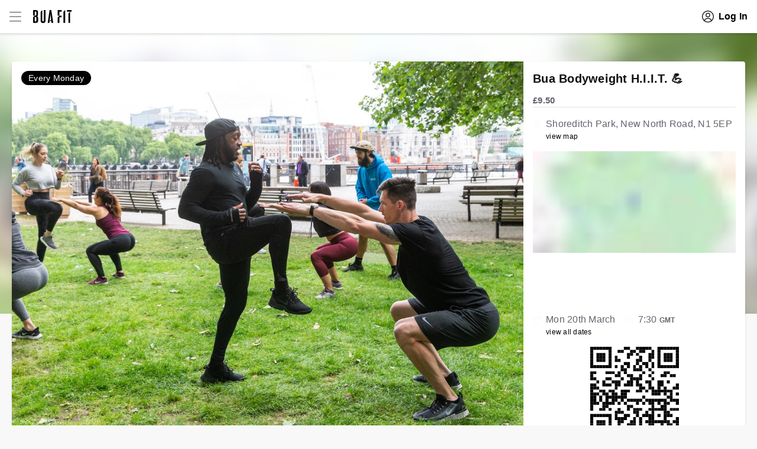

--- FILE ---
content_type: text/html; charset=utf-8
request_url: https://bua.fit/class/GStyeC43LqmC
body_size: 19998
content:
<!DOCTYPE html><html lang="en-GB"><head><meta charSet="UTF-8"/><meta name="theme-color" content="#e2e2e2"/><meta name="apple-mobile-web-app-status-bar-style" content="default"/><meta name="theme-color" content="#e1e2e2"/><link rel="preconnect" href="https://www.google.com"/><link rel="preconnect" href="https://www.google.co.uk"/><link rel="preconnect" href="https://www.googleadservices.com"/><link rel="preconnect" href="https://www.googletagmanager.com"/><link rel="preconnect" href="https://www.google-analytics.com"/><link rel="preconnect" href="https://googleads.g.doubleclick.net"/><link rel="preconnect" href="https://connect.facebook.net"/><link rel="manifest" href="/manifest.json"/><link rel="apple-touch-icon" href="/images/apple/180.png"/><meta name="viewport" content="width=device-width"/><meta charSet="utf-8"/><script>
    (function(c,l,a,r,i,t,y){
        c[a]=c[a]||function(){(c[a].q=c[a].q||[]).push(arguments)};
        t=l.createElement(r);t.async=1;t.src="https://www.clarity.ms/tag/"+i;
        y=l.getElementsByTagName(r)[0];y.parentNode.insertBefore(t,y);
    })(window, document, "clarity", "script", "ko9k6nutv3");
    </script><script type="text/javascript" src="//widget.trustpilot.com/bootstrap/v5/tp.widget.bootstrap.min.js" async=""></script><meta name="robots" content="unavailable_after: 20-Mar-2023 07:30:00 GMT"/><title>BUA FIT - Bua Bodyweight H.I.I.T. 💪 - Book HIIT at Shoreditch Park</title><meta name="description" content="Book HIIT at Shoreditch Park. Join our friendly group for an invigorating full-body workout under the trees! 

We start with a warm-up to prepare yo..."/><meta property="og:type" content="website"/><meta property="og:url" content="https://bua.fit/class/GStyeC43LqmC"/><meta property="og:title" content="Book HIIT at Shoreditch Park - Bua Bodyweight H.I.I.T. 💪, Mon 20th March at 07:30"/><meta property="og:description" content="Book HIIT at Shoreditch Park. Join our friendly group for an invigorating full-body workout under the trees! 

We start with a warm-up to prepare yo..."/><meta property="og:image" content="https://files.buafit.co.uk/5ab2c77b4948d8306df6c9fd/RFTcBQiFSg35XIVmaB4f-1000.jpg"/><script type="application/ld+json">{"@context":"https://schema.org","@type":"Event","name":"Bua Bodyweight H.I.I.T. 💪","startDate":"2023-03-20T07:30:00+00:00","endDate":"2023-03-20T08:30:00+00:00","offers":{"@type":"Offer","price":9.5,"priceCurrency":"GBP","availability":"https://schema.org/InStock","url":"https://bua.fit/class/GStyeC43LqmC","availabilityEnds":"2023-03-20T07:30:00+00:00","validFrom":"2023-02-06T07:29:48+00:00"},"location":{"@type":"Place","name":"Shoreditch Park","address":"Shoreditch Park, New North Road, N1 5EP"},"performer":{"@type":"Person","name":"BUA FIT","sameAs":"https://bua.fit/u/bua"},"image":["https://files.buafit.co.uk/5ab2c77b4948d8306df6c9fd/RFTcBQiFSg35XIVmaB4f-1400.jpg","https://files.buafit.co.uk/5ab2c77b4948d8306df6c9fd/RcNx9aApolWER6EN7JBi-1400.jpg"],"description":"Join our friendly group for an invigorating full-body workout under the trees! \r\n\r\nWe start with a warm-up to prepare your body and mind for what’s to come. Then we intersperse bursts of high-intensity exercise with actions designed to strengthen your limbs and core and make you feel the burn. 🔥\r\n\r\nWe cool down with a walk, stretches and breathing exercises. You’ll walk away from the group ready to take on the rest of your day feeling strong and accomplished 💪","eventAttendanceMode":"https://schema.org/OfflineEventAttendanceMode","eventStatus":"https://schema.org/EventScheduled","organizer":{"@type":"Organization","name":"BUA FIT","url":"https://buafit.co.uk"}}</script><meta name="next-head-count" content="13"/><link rel="preload" href="/_next/static/css/2e868dfacea9413f.css" as="style"/><link rel="stylesheet" href="/_next/static/css/2e868dfacea9413f.css" data-n-g=""/><noscript data-n-css=""></noscript><script defer="" nomodule="" src="/_next/static/chunks/polyfills-5cd94c89d3acac5f.js"></script><script src="/_next/static/chunks/webpack-fc7db3242898ea26.js" defer=""></script><script src="/_next/static/chunks/framework-e106e9292f6c6407.js" defer=""></script><script src="/_next/static/chunks/main-3132ad802bd0eabc.js" defer=""></script><script src="/_next/static/chunks/pages/_app-90fd0a0cc574fce1.js" defer=""></script><script src="/_next/static/chunks/3827-5a2f2118d6365900.js" defer=""></script><script src="/_next/static/chunks/3308-a79d777e02d2d2b4.js" defer=""></script><script src="/_next/static/chunks/1653-c11ac3aa33c45fb4.js" defer=""></script><script src="/_next/static/chunks/7557-2f6d885ecfc924de.js" defer=""></script><script src="/_next/static/chunks/6541-391e15e6aea5dcf7.js" defer=""></script><script src="/_next/static/chunks/78-3648e14106a2a0c4.js" defer=""></script><script src="/_next/static/chunks/6179-87ad780cb21923fc.js" defer=""></script><script src="/_next/static/chunks/5546-3dffa61f46289871.js" defer=""></script><script src="/_next/static/chunks/1961-434e7572b5251d4f.js" defer=""></script><script src="/_next/static/chunks/499-f4d308ddd6d56ee1.js" defer=""></script><script src="/_next/static/chunks/1436-0191d231f919c962.js" defer=""></script><script src="/_next/static/chunks/pages/class/%5Bslug%5D-0809331bfb6ef00a.js" defer=""></script><script src="/_next/static/XBuPCtSxSqZT8RIsAPWJu/_buildManifest.js" defer=""></script><script src="/_next/static/XBuPCtSxSqZT8RIsAPWJu/_ssgManifest.js" defer=""></script><script src="/_next/static/XBuPCtSxSqZT8RIsAPWJu/_middlewareManifest.js" defer=""></script><style data-styled="" data-styled-version="5.3.3">.bojBnU{display:-webkit-box;display:-webkit-flex;display:-ms-flexbox;display:flex;width:100%;-webkit-flex-direction:row;-ms-flex-direction:row;flex-direction:row;-webkit-align-items:stretch;-webkit-box-align:stretch;-ms-flex-align:stretch;align-items:stretch;-webkit-box-pack:center;-webkit-justify-content:center;-ms-flex-pack:center;justify-content:center;padding-left:16px;padding-right:16px;}/*!sc*/
.kxjCwv{display:-webkit-box;display:-webkit-flex;display:-ms-flexbox;display:flex;width:100%;-webkit-flex-direction:column;-ms-flex-direction:column;flex-direction:column;}/*!sc*/
.kCgRch{display:-webkit-box;display:-webkit-flex;display:-ms-flexbox;display:flex;width:100%;-webkit-flex-direction:row;-ms-flex-direction:row;flex-direction:row;-webkit-box-pack:center;-webkit-justify-content:center;-ms-flex-pack:center;justify-content:center;}/*!sc*/
@media screen and (min-width:980px){.kCgRch{-webkit-box-pack:justify;-webkit-justify-content:space-between;-ms-flex-pack:justify;justify-content:space-between;}}/*!sc*/
.hsbHnn{display:-webkit-box;display:-webkit-flex;display:-ms-flexbox;display:flex;width:100%;-webkit-flex-direction:column;-ms-flex-direction:column;flex-direction:column;-webkit-align-items:center;-webkit-box-align:center;-ms-flex-align:center;align-items:center;}/*!sc*/
.btlWyQ{display:-webkit-box;display:-webkit-flex;display:-ms-flexbox;display:flex;width:100%;-webkit-flex-direction:row;-ms-flex-direction:row;flex-direction:row;padding-left:16px;padding-right:16px;}/*!sc*/
.gUIBgP{display:-webkit-box;display:-webkit-flex;display:-ms-flexbox;display:flex;width:100%;-webkit-flex-direction:row;-ms-flex-direction:row;flex-direction:row;-webkit-box-pack:center;-webkit-justify-content:center;-ms-flex-pack:center;justify-content:center;}/*!sc*/
.blWQFQ{display:-webkit-box;display:-webkit-flex;display:-ms-flexbox;display:flex;width:100%;-webkit-flex-direction:column;-ms-flex-direction:column;flex-direction:column;padding-left:16px;padding-right:16px;}/*!sc*/
.lgqOnT{display:-webkit-box;display:-webkit-flex;display:-ms-flexbox;display:flex;width:100%;-webkit-flex-direction:row;-ms-flex-direction:row;flex-direction:row;}/*!sc*/
.fkLDgB{display:-webkit-box;display:-webkit-flex;display:-ms-flexbox;display:flex;width:100%;-webkit-flex-direction:column;-ms-flex-direction:column;flex-direction:column;-webkit-align-items:center;-webkit-box-align:center;-ms-flex-align:center;align-items:center;-webkit-box-pack:justify;-webkit-justify-content:space-between;-ms-flex-pack:justify;justify-content:space-between;padding-left:16px;padding-right:16px;}/*!sc*/
@media screen and (min-width:640px){.fkLDgB{-webkit-flex-direction:row;-ms-flex-direction:row;flex-direction:row;}}/*!sc*/
.eoggpG{display:-webkit-box;display:-webkit-flex;display:-ms-flexbox;display:flex;width:100%;-webkit-flex-direction:row;-ms-flex-direction:row;flex-direction:row;-webkit-align-items:flex-start;-webkit-box-align:flex-start;-ms-flex-align:flex-start;align-items:flex-start;}/*!sc*/
data-styled.g1[id="Wrap-sc-bsbi1t-0"]{content:"bojBnU,kxjCwv,kCgRch,hsbHnn,btlWyQ,gUIBgP,blWQFQ,lgqOnT,fkLDgB,eoggpG,"}/*!sc*/
.bhsuwz{font-weight:700;font-size:1.5rem;}/*!sc*/
.gWnUPy{font-size:1.2rem;margin-bottom:16px;}/*!sc*/
.fxGxGo{font-size:1.2rem;}/*!sc*/
.hMtXYF{font-weight:700;font-size:1.3rem;}/*!sc*/
.kYdfxJ{font-size:1.3rem;}/*!sc*/
.cGMUxN{color:#5F6061;font-size:1.2rem;}/*!sc*/
data-styled.g2[id="Paragraph-sc-121xqjs-0"]{content:"bhsuwz,gtGOKJ,gWnUPy,fxGxGo,hMtXYF,kYdfxJ,cGMUxN,"}/*!sc*/
.hcACpF{border-color:#5F6061;border-width:1px;border-style:solid;border-radius:5px;padding-left:16px;padding-right:16px;padding-top:6px;padding-bottom:6px;display:-webkit-box;display:-webkit-flex;display:-ms-flexbox;display:flex;-webkit-align-items:center;-webkit-box-align:center;-ms-flex-align:center;align-items:center;-webkit-box-pack:center;-webkit-justify-content:center;-ms-flex-pack:center;justify-content:center;-webkit-flex-shrink:0;-ms-flex-negative:0;flex-shrink:0;font-weight:bold;font-size:1.5rem;cursor:pointer;color:#fff;background-color:#5F6061;pointer-events:none;opacity:0.5;}/*!sc*/
.hcACpF svg{stroke:#fff;}/*!sc*/
.hcACpF:hover{-webkit-text-decoration:none;text-decoration:none;}/*!sc*/
@media (hover:hover){}/*!sc*/
.hcACpF svg{margin-right:8px;}/*!sc*/
@media (hover:hover){.hcACpF svg:hover{fill:#fff;}}/*!sc*/
data-styled.g6[id="Button__Btn-sc-1id7ulp-0"]{content:"hcACpF,"}/*!sc*/
.jGxWvJ{display:-webkit-box;display:-webkit-flex;display:-ms-flexbox;display:flex;-webkit-align-items:center;-webkit-box-align:center;-ms-flex-align:center;align-items:center;-webkit-box-pack:center;-webkit-justify-content:center;-ms-flex-pack:center;justify-content:center;}/*!sc*/
data-styled.g7[id="Button__ChildWrap-sc-1id7ulp-1"]{content:"jGxWvJ,"}/*!sc*/
.igvKNd{display:none;-webkit-align-self:center;-ms-flex-item-align:center;align-self:center;}/*!sc*/
@media screen and (min-width:980px){.igvKNd{display:block;}}/*!sc*/
.dMVZZs{display:none;-webkit-align-self:center;-ms-flex-item-align:center;align-self:center;display:block;}/*!sc*/
@media screen and (min-width:980px){.dMVZZs{display:none;}}/*!sc*/
data-styled.g11[id="Logo__LogoWrap-sc-6axxni-0"]{content:"igvKNd,dMVZZs,"}/*!sc*/
.eUjDbh{display:-webkit-box;display:-webkit-flex;display:-ms-flexbox;display:flex;-webkit-align-items:center;-webkit-box-align:center;-ms-flex-align:center;align-items:center;-webkit-box-pack:center;-webkit-justify-content:center;-ms-flex-pack:center;justify-content:center;-webkit-flex-shrink:0;-ms-flex-negative:0;flex-shrink:0;font-weight:bold;}/*!sc*/
@media (hover:hover){.eUjDbh:hover{cursor:pointer;}}/*!sc*/
.eUjDbh svg{margin-right:8px;}/*!sc*/
.eUjDbh a:hover{-webkit-text-decoration:none;text-decoration:none;}/*!sc*/
.bnVpKh{display:-webkit-box;display:-webkit-flex;display:-ms-flexbox;display:flex;-webkit-align-items:center;-webkit-box-align:center;-ms-flex-align:center;align-items:center;-webkit-box-pack:center;-webkit-justify-content:center;-ms-flex-pack:center;justify-content:center;-webkit-flex-shrink:0;-ms-flex-negative:0;flex-shrink:0;font-weight:bold;color:#5F6061;font-size:1.3rem;}/*!sc*/
.bnVpKh[type="submit"],.bnVpKh[type="button"]{color:#5F6061;font-size:1.3rem;}/*!sc*/
.bnVpKh svg{stroke:#5F6061;}/*!sc*/
@media (hover:hover){.bnVpKh:hover{cursor:pointer;color:#5F6061;}.bnVpKh:hover svg{stroke:#5F6061;}}/*!sc*/
.bnVpKh svg{margin-right:8px;}/*!sc*/
.bnVpKh a{color:#5F6061;font-size:1.3rem;}/*!sc*/
.bnVpKh a:hover{-webkit-text-decoration:none;text-decoration:none;}/*!sc*/
.kZSycX{display:-webkit-box;display:-webkit-flex;display:-ms-flexbox;display:flex;-webkit-align-items:center;-webkit-box-align:center;-ms-flex-align:center;align-items:center;-webkit-box-pack:center;-webkit-justify-content:center;-ms-flex-pack:center;justify-content:center;-webkit-flex-shrink:0;-ms-flex-negative:0;flex-shrink:0;font-weight:bold;color:#5F6061;font-size:1.3rem;opacity:0.5;}/*!sc*/
.kZSycX[type="submit"],.kZSycX[type="button"]{color:#5F6061;font-size:1.3rem;}/*!sc*/
.kZSycX svg{stroke:#5F6061;}/*!sc*/
@media (hover:hover){.kZSycX:hover{cursor:pointer;}}/*!sc*/
.kZSycX svg{margin-right:8px;}/*!sc*/
.kZSycX a{color:#5F6061;font-size:1.3rem;}/*!sc*/
.kZSycX a:hover{-webkit-text-decoration:none;text-decoration:none;}/*!sc*/
data-styled.g14[id="IconTextButton-sc-cdwoyw-0"]{content:"eUjDbh,bnVpKh,kZSycX,"}/*!sc*/
.VMCHm{color:currentColor;position:relative;}/*!sc*/
.VMCHm:hover{-webkit-text-decoration:none;text-decoration:none;}/*!sc*/
data-styled.g15[id="Anchor-sc-hs4cq8-0"]{content:"VMCHm,"}/*!sc*/
.IupdP{position:relative;}/*!sc*/
data-styled.g20[id="HeaderMenu__StyledWrap-sc-1h9exh6-0"]{content:"IupdP,"}/*!sc*/
.giHZTF{display:-webkit-box;display:-webkit-flex;display:-ms-flexbox;display:flex;-webkit-align-items:center;-webkit-box-align:center;-ms-flex-align:center;align-items:center;padding-top:8px;padding-bottom:8px;padding-right:8px;}/*!sc*/
.giHZTF svg{margin-right:12px;}/*!sc*/
data-styled.g21[id="HeaderMenu__Toggle-sc-1h9exh6-1"]{content:"giHZTF,"}/*!sc*/
.bgWkQn{display:-webkit-box;display:-webkit-flex;display:-ms-flexbox;display:flex;-webkit-flex-direction:row;-ms-flex-direction:row;flex-direction:row;}/*!sc*/
data-styled.g23[id="HeaderLeft__StyledWrap-sc-uofatb-0"]{content:"bgWkQn,"}/*!sc*/
.kxvPxX{position:absolute;top:0;left:0;opacity:0;width:100%;height:100%;-webkit-transition:opacity 0.15s linear;transition:opacity 0.15s linear;object-fit:cover;}/*!sc*/
.fYLRnU{position:absolute;top:0;left:0;opacity:0;width:100%;height:100%;-webkit-transition:opacity 0.15s linear;transition:opacity 0.15s linear;}/*!sc*/
data-styled.g27[id="LoadedImage-sc-tjwf9k-0"]{content:"kxvPxX,fYLRnU,"}/*!sc*/
.eaZRy{z-index:0;width:100%;height:auto;display:block;height:100%;object-fit:cover;}/*!sc*/
.fA-dBLn{z-index:0;width:100%;height:auto;display:block;}/*!sc*/
data-styled.g28[id="Placeholder-sc-58md82-0"]{content:"eaZRy,fA-dBLn,"}/*!sc*/
.jtbjgg{opacity:1;display:block;}/*!sc*/
data-styled.g29[id="Picture__NoScriptPic-sc-1gvr1y1-0"]{content:"jtbjgg,"}/*!sc*/
.enIkWW{position:relative;overflow:hidden;}/*!sc*/
.enIkWW img{color:transparent;}/*!sc*/
data-styled.g30[id="Picture__WrapDiv-sc-1gvr1y1-1"]{content:"enIkWW,"}/*!sc*/
.cCMQWB{width:100%;max-width:1240px;position:relative;-webkit-flex-direction:column;-ms-flex-direction:column;flex-direction:column;}/*!sc*/
data-styled.g31[id="Container-sc-rd8bvk-0"]{content:"cCMQWB,"}/*!sc*/
.jZfEuY{position:relative;overflow:hidden;display:-webkit-box;display:-webkit-flex;display:-ms-flexbox;display:flex;-webkit-flex-direction:row;-ms-flex-direction:row;flex-direction:row;-webkit-align-items:center;-webkit-box-align:center;-ms-flex-align:center;align-items:center;-ms-grid-column-span:1;grid-column-end:span 1;-ms-grid-column:1;grid-column-start:1;}/*!sc*/
.jUXwGl{position:relative;overflow:visible;display:-webkit-box;display:-webkit-flex;display:-ms-flexbox;display:flex;-webkit-flex-direction:row;-ms-flex-direction:row;flex-direction:row;-webkit-box-pack:center;-webkit-justify-content:center;-ms-flex-pack:center;justify-content:center;-ms-grid-column-span:1;grid-column-end:span 1;-ms-grid-column:3;grid-column-start:2;}/*!sc*/
.bRYGre{position:relative;overflow:visible;display:-webkit-box;display:-webkit-flex;display:-ms-flexbox;display:flex;-webkit-flex-direction:column;-ms-flex-direction:column;flex-direction:column;-webkit-align-items:stretch;-webkit-box-align:stretch;-ms-flex-align:stretch;align-items:stretch;-webkit-box-pack:center;-webkit-justify-content:center;-ms-flex-pack:center;justify-content:center;-ms-grid-column-span:1;grid-column-end:span 1;-ms-grid-column:5;grid-column-start:3;}/*!sc*/
.kTtzyz{position:relative;overflow:hidden;-webkit-flex-direction:column;-ms-flex-direction:column;flex-direction:column;-ms-grid-column-span:1;grid-column-end:span 1;-ms-grid-column:1;grid-column-start:1;}/*!sc*/
@media screen and (min-width:980px){.kTtzyz{-ms-grid-column-span:1;grid-column-end:span 1;}}/*!sc*/
.bPNcGM{position:relative;overflow:hidden;display:-webkit-box;display:-webkit-flex;display:-ms-flexbox;display:flex;-webkit-flex-direction:column;-ms-flex-direction:column;flex-direction:column;-ms-grid-column-span:1;grid-column-end:span 1;-ms-grid-column:1;grid-column-start:1;-ms-grid-row:5;grid-row-start:3;}/*!sc*/
@media screen and (min-width:980px){.bPNcGM{-ms-grid-column:3;grid-column-start:2;}}/*!sc*/
@media screen and (min-width:980px){.bPNcGM{-ms-grid-row:1;grid-row-start:1;}}/*!sc*/
.cbCusc{position:relative;overflow:hidden;-webkit-flex-direction:column;-ms-flex-direction:column;flex-direction:column;-ms-grid-column-span:5;grid-column-end:span 3;-ms-grid-column:1;grid-column-start:1;-ms-grid-row:3;grid-row-start:2;}/*!sc*/
.ecOnpi{position:relative;overflow:hidden;display:-webkit-box;display:-webkit-flex;display:-ms-flexbox;display:flex;-webkit-flex-direction:column;-ms-flex-direction:column;flex-direction:column;-ms-grid-column-span:3;grid-column-end:span 2;-ms-grid-column:1;grid-column-start:1;-ms-grid-row:3;grid-row-start:2;}/*!sc*/
@media screen and (min-width:740px){.ecOnpi{-webkit-flex-direction:row;-ms-flex-direction:row;flex-direction:row;}}/*!sc*/
@media screen and (min-width:980px){.ecOnpi{-ms-grid-row:1;grid-row-start:1;}}/*!sc*/
.bppAJI{position:relative;overflow:hidden;-webkit-flex-direction:column;-ms-flex-direction:column;flex-direction:column;-ms-grid-column-span:1;grid-column-end:span 1;-ms-grid-column:1;grid-column-start:1;-ms-grid-row:1;grid-row-start:1;}/*!sc*/
@media screen and (min-width:980px){.bppAJI{-ms-grid-column:5;grid-column-start:3;}}/*!sc*/
.cVTNvA{position:relative;overflow:hidden;-webkit-flex-direction:column;-ms-flex-direction:column;flex-direction:column;-ms-grid-column-span:1;grid-column-end:span 1;-ms-grid-column:1;grid-column-start:1;-ms-grid-row:1;grid-row-start:1;}/*!sc*/
@media screen and (min-width:980px){.cVTNvA{-ms-grid-column-span:1;grid-column-end:span 1;}}/*!sc*/
@media screen and (min-width:980px){.cVTNvA{-ms-grid-column:3;grid-column-start:2;}}/*!sc*/
data-styled.g34[id="Column__StyledColumn-sc-1ivce10-0"]{content:"jZfEuY,jUXwGl,bRYGre,kTtzyz,bPNcGM,cbCusc,ecOnpi,bppAJI,cVTNvA,"}/*!sc*/
.jvfOkI{display:-ms-grid;display:grid;width:100%;-ms-grid-columns:80px 16px 1fr 16px 80px;grid-template-columns:80px 1fr 80px;grid-column-gap:16px;-ms-grid-rows:1fr;grid-template-rows:1fr;grid-row-gap:16px;}/*!sc*/
@media screen and (min-width:480px){.jvfOkI{-ms-grid-columns:90px 16px 1fr 16px 90px;grid-template-columns:90px 1fr 90px;grid-column-gap:16px;}}/*!sc*/
@media screen and (min-width:640px){.jvfOkI{-ms-grid-columns:max-content 16px 1fr 16px max-content;grid-template-columns:max-content 1fr max-content;grid-column-gap:16px;}}/*!sc*/
.ciwpFw{display:-ms-grid;display:grid;width:100%;-ms-grid-columns:1fr (0px 1fr)[0];grid-template-columns:repeat(1,1fr);grid-column-gap:0px;-ms-grid-rows:minmax(min-content,max-content) (0px minmax(min-content,max-content))[1];grid-template-rows:repeat(2,minmax(min-content,max-content));grid-row-gap:0px;}/*!sc*/
@media screen and (min-width:980px){.ciwpFw{-ms-grid-columns:1fr 0px 375px;grid-template-columns:1fr 375px;grid-column-gap:0px;}}/*!sc*/
.HWbHe{display:-ms-grid;display:grid;width:100%;-ms-grid-columns:1fr (0px 1fr)[0];grid-template-columns:repeat(1,1fr);grid-column-gap:0px;-ms-grid-rows:1fr 0px auto;grid-template-rows:1fr auto;grid-row-gap:0px;}/*!sc*/
@media screen and (min-width:980px){.HWbHe{-ms-grid-columns:1fr 0px 1fr 0px 375px;grid-template-columns:1fr 1fr 375px;grid-column-gap:0px;}}/*!sc*/
@media screen and (min-width:980px){.HWbHe{-ms-grid-rows:minmax(min-content,max-content) (0px minmax(min-content,max-content))[0];grid-template-rows:repeat(1,minmax(min-content,max-content));grid-row-gap:0px;}}/*!sc*/
.WxNgi{display:-ms-grid;display:grid;width:100%;-ms-grid-columns:1fr (0px 1fr)[0];grid-template-columns:repeat(1,1fr);grid-column-gap:0px;-ms-grid-rows:minmax(min-content,max-content) (0px minmax(min-content,max-content))[0];grid-template-rows:repeat(1,minmax(min-content,max-content));grid-row-gap:0px;}/*!sc*/
@media screen and (min-width:980px){.WxNgi{-ms-grid-columns:1fr 0px 375px;grid-template-columns:1fr 375px;grid-column-gap:0px;}}/*!sc*/
data-styled.g35[id="Grid__StyledGrid-sc-otyyi7-0"]{content:"jvfOkI,ciwpFw,HWbHe,WxNgi,"}/*!sc*/
.ctsyiL{position:relative;display:-webkit-box;display:-webkit-flex;display:-ms-flexbox;display:flex;width:100%;min-height:56px;box-shadow:0 3px 3px rgba(0,0,0,0.1);padding-top:8px;padding-bottom:8px;background:#fff;color:#5F6061;}/*!sc*/
data-styled.g36[id="Header__StyledWrap-sc-aogvd1-0"]{content:"ctsyiL,"}/*!sc*/
.qNNex{position:-webkit-sticky;position:sticky;top:0;left:0;z-index:10;}/*!sc*/
data-styled.g37[id="Header__StickyHeader-sc-aogvd1-1"]{content:"qNNex,"}/*!sc*/
.ea-dYNB{-webkit-box-flex:1;-webkit-flex-grow:1;-ms-flex-positive:1;flex-grow:1;}/*!sc*/
data-styled.g38[id="Layout__ContentContainer-sc-lxhtzm-0"]{content:"ea-dYNB,"}/*!sc*/
.gwKHIY{margin-bottom:0.6em;font-weight:normal;line-height:1.35;font-size:2.0rem;font-weight:700;color:#111;}/*!sc*/
.diCivz{font-weight:normal;line-height:1.35;}/*!sc*/
.csbgOa{margin-bottom:0.6em;font-weight:normal;line-height:1.35;font-size:1.7rem;font-weight:700;}/*!sc*/
.dFzFIX{margin-bottom:0.6em;font-weight:normal;line-height:1.35;font-size:2.0rem;font-weight:700;color:#5F6061;}/*!sc*/
data-styled.g39[id="Heading-sc-1evyzx3-0"]{content:"gwKHIY,diCivz,csbgOa,dFzFIX,"}/*!sc*/
.hJrYhJ{font-weight:700;font-size:1.2rem;}/*!sc*/
data-styled.g45[id="Highlight-sc-v208k0-0"]{content:"hJrYhJ,"}/*!sc*/
.ljsJTn{text-transform:uppercase;border-bottom:1px solid;font-weight:bold;font-size:1.5rem;border-color:#e4e4e7;padding-bottom:16px;}/*!sc*/
data-styled.g75[id="SectionHeading-sc-cp4zra-0"]{content:"ljsJTn,"}/*!sc*/
.ieJEls{display:-webkit-box;display:-webkit-flex;display:-ms-flexbox;display:flex;-webkit-align-items:center;-webkit-box-align:center;-ms-flex-align:center;align-items:center;-webkit-box-pack:center;-webkit-justify-content:center;-ms-flex-pack:center;justify-content:center;height:24px;text-align:center;padding:0 12px;background:#5F6061;background:#000000;border-radius:12px;color:#fff;font-size:1.4rem;font-weight:500;margin-bottom:16px;}/*!sc*/
data-styled.g112[id="Badge-sc-119qsrl-0"]{content:"ieJEls,"}/*!sc*/
.eZTMPa{position:relative;}/*!sc*/
data-styled.g130[id="MediaWrap-sc-1dplrtz-0"]{content:"eZTMPa,"}/*!sc*/
.fyVpLN{width:32px;height:6px;border-radius:4px;opacity:0.4;margin-left:8px;margin-right:8px;background-color:#fff;opacity:1;}/*!sc*/
.dtyIvU{width:32px;height:6px;border-radius:4px;opacity:0.4;margin-left:8px;margin-right:8px;background-color:#fff;}/*!sc*/
data-styled.g131[id="Pager__Nub-sc-1wew5f3-0"]{content:"fyVpLN,dtyIvU,"}/*!sc*/
.zmbwf{position:absolute;bottom:0;padding-bottom:16px;padding-top:16px;}/*!sc*/
data-styled.g132[id="Pager__PagerWrap-sc-1wew5f3-1"]{content:"zmbwf,"}/*!sc*/
.grXEjV{overflow:hidden;max-width:100%;}/*!sc*/
data-styled.g133[id="MediaSlider__StyledContainer-sc-13ebi5r-0"]{content:"grXEjV,"}/*!sc*/
.eRbFzR{display:-webkit-box;display:-webkit-flex;display:-ms-flexbox;display:flex;will-change:transform;-webkit-transform:translate3d(0,0,0);-ms-transform:translate3d(0,0,0);transform:translate3d(0,0,0);}/*!sc*/
data-styled.g134[id="MediaSlider__EmblaContainer-sc-13ebi5r-1"]{content:"eRbFzR,"}/*!sc*/
.gIBjNy{min-width:100%;position:relative;}/*!sc*/
.gIBjNy:after{content:"";display:block;padding-top:75%;}/*!sc*/
.gIBjNy img{position:absolute;top:0;left:0;height:100%;width:100%;}/*!sc*/
data-styled.g135[id="ClassMedia__ClassPicture-sc-1uabo3t-0"]{content:"gIBjNy,"}/*!sc*/
.iUEbQE{width:100%;max-height:475px;-webkit-transform:scale(1.5);-ms-transform:scale(1.5);transform:scale(1.5);-webkit-filter:blur(10px);filter:blur(10px);}/*!sc*/
data-styled.g136[id="ClassMediaBackground__FeaturePicture-sc-1v3uf6r-0"]{content:"iUEbQE,"}/*!sc*/
.jdNhXW{display:none;overflow:hidden;position:absolute;}/*!sc*/
@media screen and (min-width:1200px){.jdNhXW{display:block;}}/*!sc*/
data-styled.g137[id="ClassMediaBackground__PictureWrap-sc-1v3uf6r-1"]{content:"jdNhXW,"}/*!sc*/
.hfFNQK{background:#fff;margin-bottom:16px;border-radius:4px;overflow:hidden;box-shadow:0 2px 4px rgba(0,0,0,0.1);}/*!sc*/
@media screen and (min-width:1240px){.hfFNQK{margin-top:48px;}}/*!sc*/
data-styled.g138[id="ClassContainer-sc-1ns6p0e-0"]{content:"hfFNQK,"}/*!sc*/
.dEmlJg{margin-top:auto;display:-webkit-box;display:-webkit-flex;display:-ms-flexbox;display:flex;-webkit-align-items:flex-start;-webkit-box-align:flex-start;-ms-flex-align:flex-start;align-items:flex-start;padding-bottom:16px;}/*!sc*/
data-styled.g139[id="ClassTime__TimeWrap-sc-1tgoywz-0"]{content:"dEmlJg,"}/*!sc*/
.cgysXo{display:-webkit-box;display:-webkit-flex;display:-ms-flexbox;display:flex;-webkit-align-items:flex-start;-webkit-box-align:flex-start;-ms-flex-align:flex-start;align-items:flex-start;margin-right:16px;}/*!sc*/
.cgysXo svg{margin-right:8px;margin-top:5px;}/*!sc*/
data-styled.g140[id="ClassTime__DetailWrap-sc-1tgoywz-1"]{content:"cgysXo,"}/*!sc*/
.ksdRbn{margin-bottom:16px;}/*!sc*/
.ksdRbn svg{margin-right:8px;margin-top:5px;}/*!sc*/
data-styled.g141[id="ClassLocation__LocationWrap-sc-1h45qp9-0"]{content:"ksdRbn,"}/*!sc*/
.ciEzyw{display:none;}/*!sc*/
@media screen and (min-width:980px){.ciEzyw{display:initial;}}/*!sc*/
data-styled.g142[id="ClassLocation__MapImage-sc-1h45qp9-1"]{content:"ciEzyw,"}/*!sc*/
.kSUDTI{-webkit-flex:1;-ms-flex:1;flex:1;padding-top:16px;}/*!sc*/
data-styled.g144[id="ClassInfoColumn__StyledWrap-sc-15wsxy3-0"]{content:"kSUDTI,"}/*!sc*/
.fhHLPF{border-bottom:1px solid;border-color:#e4e4e7;margin-bottom:16px;}/*!sc*/
data-styled.g145[id="ClassInfoColumn__TitleWrap-sc-15wsxy3-1"]{content:"fhHLPF,"}/*!sc*/
.fsxGaz{color:currentColor;}/*!sc*/
data-styled.g147[id="ClassDetails__CategoryAnchor-sc-n7f14s-0"]{content:"fsxGaz,"}/*!sc*/
.lmvPQy{background-color:rgb(248,248,248);-webkit-flex-wrap:wrap;-ms-flex-wrap:wrap;flex-wrap:wrap;padding-top:8px;}/*!sc*/
data-styled.g148[id="ClassDetails__RowWrap-sc-n7f14s-1"]{content:"lmvPQy,"}/*!sc*/
.eGEAJZ{display:-webkit-box;display:-webkit-flex;display:-ms-flexbox;display:flex;-webkit-align-items:center;-webkit-box-align:center;-ms-flex-align:center;align-items:center;margin-right:16px;margin-bottom:8px;}/*!sc*/
.eGEAJZ svg{margin-right:8px;}/*!sc*/
data-styled.g149[id="ClassDetails__DetailWrap-sc-n7f14s-2"]{content:"eGEAJZ,"}/*!sc*/
.eccbKV{display:-webkit-box;display:-webkit-flex;display:-ms-flexbox;display:flex;-webkit-flex-direction:row;-ms-flex-direction:row;flex-direction:row;}/*!sc*/
.eccbKV > *{margin-left:16px;margin-right:16px;}/*!sc*/
@media screen and (min-width:640px){.eccbKV > *{margin-right:0;}}/*!sc*/
data-styled.g166[id="TrainerClassActions__ButtonGroup-sc-1e7zh8x-0"]{content:"eccbKV,"}/*!sc*/
.eTXPbi{z-index:-9999;opacity:0;position:absolute;}/*!sc*/
data-styled.g170[id="ShareClass__HiddenInput-sc-vyw2db-0"]{content:"eTXPbi,"}/*!sc*/
.jdnXMC p{font-size:1.5rem;margin-bottom:16px;}/*!sc*/
data-styled.g171[id="Markdown__StyledReactMarkdown-sc-o52uyl-0"]{content:"jdnXMC,"}/*!sc*/
.dZhZoQ{width:64px;height:64px;}/*!sc*/
.dZhZoQ img{border-radius:50%;}/*!sc*/
data-styled.g172[id="ClassTrainer__Avatar-sc-ue275c-0"]{content:"dZhZoQ,"}/*!sc*/
.jCsxjf{position:relative;margin-right:16px;margin-bottom:0px;-webkit-flex-shrink:0;-ms-flex-negative:0;flex-shrink:0;}/*!sc*/
data-styled.g174[id="ClassTrainer__AvatarWrap-sc-ue275c-2"]{content:"jCsxjf,"}/*!sc*/
.btEhGk{border-bottom:1px solid;padding-bottom:16px;padding-top:16px;border-color:#e4e4e7;}/*!sc*/
data-styled.g175[id="ClassTrainer__StyledWrap-sc-ue275c-3"]{content:"btEhGk,"}/*!sc*/
.hhhUmd{display:-webkit-box;display:-webkit-flex;display:-ms-flexbox;display:flex;-webkit-box-pack:justify;-webkit-justify-content:space-between;-ms-flex-pack:justify;justify-content:space-between;padding-top:16px;padding-bottom:16px;}/*!sc*/
data-styled.g176[id="ClassTrainer__Footer-sc-ue275c-4"]{content:"hhhUmd,"}/*!sc*/
.kjnBYl{margin-bottom:4px;}/*!sc*/
data-styled.g177[id="ClassTrainer__TrainerName-sc-ue275c-5"]{content:"kjnBYl,"}/*!sc*/
.kuLmQB{background-color:#f8f8f8;padding-bottom:16px;}/*!sc*/
@media screen and (min-width:980px){.kuLmQB{display:none;}}/*!sc*/
.kuLmQB img{display:block;}/*!sc*/
data-styled.g178[id="ClassMap__MapContainer-sc-psv91b-0"]{content:"kuLmQB,"}/*!sc*/
.cDhgdh{background:#FFFFFF;color:#fff;margin-bottom:16px;padding-top:8px;padding-bottom:8px;padding-left:16px;padding-right:16px;border-radius:5px;}/*!sc*/
.cDhgdh a{color:currentColor;-webkit-text-decoration:underline;text-decoration:underline;}/*!sc*/
data-styled.g179[id="Banner-sc-yv0386-0"]{content:"cDhgdh,"}/*!sc*/
.lnkpPo{background-color:#f8f8f8;padding-bottom:16px;padding-top:16px;}/*!sc*/
@media screen and (min-width:980px){.lnkpPo{background:none;padding-top:0;}}/*!sc*/
data-styled.g180[id="ClassDescription__StyledWrap-sc-qe7t1o-0"]{content:"lnkpPo,"}/*!sc*/
.fkYNxb{padding-left:16px;padding-right:16px;padding-top:16px;background:#fff;}/*!sc*/
data-styled.g181[id="ClassDescription__DetailSection-sc-qe7t1o-1"]{content:"fkYNxb,"}/*!sc*/
.jmXKtM{position:absolute;top:0;left:0;z-index:5;-webkit-flex-wrap:wrap;-ms-flex-wrap:wrap;flex-wrap:wrap;padding-top:16px;}/*!sc*/
.jmXKtM span{margin-right:16px;}/*!sc*/
data-styled.g182[id="ClassBadges__BadgeWrap-sc-1vmp2n6-0"]{content:"jmXKtM,"}/*!sc*/
.fqxJsM{padding-top:8px;padding-bottom:8px;}/*!sc*/
data-styled.g185[id="ClassActions__InternalWrap-sc-1xyjlg6-0"]{content:"fqxJsM,"}/*!sc*/
.fNpWVD{display:-webkit-box;display:-webkit-flex;display:-ms-flexbox;display:flex;-webkit-flex-direction:row;-ms-flex-direction:row;flex-direction:row;margin-bottom:16px;}/*!sc*/
.fNpWVD > *{margin-right:8px;margin-left:8px;}/*!sc*/
@media screen and (min-width:640px){.fNpWVD > *{margin-left:0;}}/*!sc*/
@media screen and (min-width:640px){.fNpWVD{margin-bottom:0;}}/*!sc*/
data-styled.g186[id="ClassActions__ButtonGroup-sc-1xyjlg6-1"]{content:"fNpWVD,"}/*!sc*/
.lmwJRS{padding-left:16px;padding-right:16px;padding-top:8px;}/*!sc*/
data-styled.g187[id="slug__DetailColumn-sc-3bwqu-0"]{content:"lmwJRS,"}/*!sc*/
.gQXhqn{margin-bottom:24px;margin-top:24px;height:24px;}/*!sc*/
.gQXhqn a{opacity:0;}/*!sc*/
data-styled.g188[id="slug__Trustpilot-sc-3bwqu-1"]{content:"gQXhqn,"}/*!sc*/
</style></head><body><div id="__next"><script>window.intercomSettings = {"app_id":"rg5llkf7","hide_default_launcher":true,"custom_launcher_selector":".intercom_launcher"};</script><main class="main" role="main"><div class="Header__StickyHeader-sc-aogvd1-1 qNNex"><div class="Wrap-sc-bsbi1t-0 Header__StyledWrap-sc-aogvd1-0 bojBnU ctsyiL"><div role="group" class="Grid__StyledGrid-sc-otyyi7-0 jvfOkI"><div class="Column__StyledColumn-sc-1ivce10-0 jZfEuY"><div class="Wrap-sc-bsbi1t-0 HeaderLeft__StyledWrap-sc-uofatb-0 kxjCwv bgWkQn"><div class="Wrap-sc-bsbi1t-0 HeaderMenu__StyledWrap-sc-1h9exh6-0 kxjCwv IupdP"><button class="HeaderMenu__Toggle-sc-1h9exh6-1 giHZTF"><svg stroke="currentColor" xmlns="http://www.w3.org/2000/svg" viewBox="0 0 16 16" height="20" width="20"><g class="menu_svg__nc-icon-wrapper" fill="none" stroke-linecap="round" stroke-linejoin="round" stroke-miterlimit="10"><path d="M.5 2h15M.5 8h15M.5 14h15"></path></g></svg></button></div><div class="Logo__LogoWrap-sc-6axxni-0 igvKNd"><a title="BUA FIT" href="/"><svg data-name="Layer 1" xmlns="http://www.w3.org/2000/svg" viewBox="0 0 576 192" width="65" fill="currentColor"><path class="logo_svg__cls-1" d="M301.71 189.62L272.62 0H246.7l-28.03 189.62h25.12l14.02-115.04 1.85-35.97 1.85 35.97 8.63 67.01-22.64 22.64h25.55l3.27 25.39h25.39zM71 100.76q-3.84-6.08-11.77-9a20.52 20.52 0 0010.31-9.13Q73 76.43 73 66.64v-35.7q0-15.33-8.08-23.14T36.76 0H0v80.66h24.86L0 105.52v84.1h39.93q18.78 0 26.85-8.2t8.06-24.06V116.1q0-9.25-3.84-15.34zm-46.14-79.6h9.52q7.14 0 10.32 2.77t3.17 9.66v32.79q0 7.41-2.91 10.84t-10.05 3.44h-10zm23.8 132.76q0 7.41-2.91 10.44t-10.58 3H24.86v-64.22h9.78q7.68 0 10.85 3t3.17 10.45zM137.92 0zm22.21 0v150.48q0 9-2.51 12.83t-8.62 3.83q-6.09 0-8.6-3.83t-2.51-12.83V0L112 25.92v126.67q0 20.64 9.39 30T149 192q18 0 27.5-9.39t9.52-30V0zm293.42 189.62H480V0l-26.45 26.45v163.17zM480 0zm-53.33 24.33V0h-57.92v83.57h25.12l-25.12 25.12v80.93h25.12V107.9h30.68V83.57h-30.68V24.33h32.8zm101.99 25.13v140.16h25.39V24.07l-25.39 25.39zM506.98 0v24.07H576V0h-69.02z"></path></svg></a></div></div></div><div class="Column__StyledColumn-sc-1ivce10-0 jUXwGl"><div class="Wrap-sc-bsbi1t-0 kCgRch"><div class="Logo__LogoWrap-sc-6axxni-0 dMVZZs"><a title="BUA FIT" href="/"><svg data-name="Layer 1" xmlns="http://www.w3.org/2000/svg" viewBox="0 0 576 192" width="65" fill="currentColor"><path class="logo_svg__cls-1" d="M301.71 189.62L272.62 0H246.7l-28.03 189.62h25.12l14.02-115.04 1.85-35.97 1.85 35.97 8.63 67.01-22.64 22.64h25.55l3.27 25.39h25.39zM71 100.76q-3.84-6.08-11.77-9a20.52 20.52 0 0010.31-9.13Q73 76.43 73 66.64v-35.7q0-15.33-8.08-23.14T36.76 0H0v80.66h24.86L0 105.52v84.1h39.93q18.78 0 26.85-8.2t8.06-24.06V116.1q0-9.25-3.84-15.34zm-46.14-79.6h9.52q7.14 0 10.32 2.77t3.17 9.66v32.79q0 7.41-2.91 10.84t-10.05 3.44h-10zm23.8 132.76q0 7.41-2.91 10.44t-10.58 3H24.86v-64.22h9.78q7.68 0 10.85 3t3.17 10.45zM137.92 0zm22.21 0v150.48q0 9-2.51 12.83t-8.62 3.83q-6.09 0-8.6-3.83t-2.51-12.83V0L112 25.92v126.67q0 20.64 9.39 30T149 192q18 0 27.5-9.39t9.52-30V0zm293.42 189.62H480V0l-26.45 26.45v163.17zM480 0zm-53.33 24.33V0h-57.92v83.57h25.12l-25.12 25.12v80.93h25.12V107.9h30.68V83.57h-30.68V24.33h32.8zm101.99 25.13v140.16h25.39V24.07l-25.39 25.39zM506.98 0v24.07H576V0h-69.02z"></path></svg></a></div></div></div><div class="Column__StyledColumn-sc-1ivce10-0 bRYGre"><a href="/login?returnTo=/class/GStyeC43LqmC"><span class="IconTextButton-sc-cdwoyw-0 eUjDbh"><svg stroke="currentColor" xmlns="http://www.w3.org/2000/svg" viewBox="0 0 16 16" height="20" width="20"><g class="person_svg__nc-icon-wrapper" fill="none" stroke-linecap="round" stroke-linejoin="round"><circle cx="8" cy="6" r="2.5" data-cap="butt" data-color="color-2"></circle><path d="M12.953 13.621a5.491 5.491 0 00-9.906 0" data-cap="butt" data-color="color-2"></path><circle cx="8" cy="8" r="7.5" data-cap="butt"></circle></g></svg>Log In</span></a></div></div></div></div><div class="Layout__ContentContainer-sc-lxhtzm-0 ea-dYNB"><div class="Wrap-sc-bsbi1t-0 hsbHnn"><div class="Wrap-sc-bsbi1t-0 ClassMediaBackground__PictureWrap-sc-1v3uf6r-1 kxjCwv jdNhXW"><div class="Picture__WrapDiv-sc-1gvr1y1-1 enIkWW ClassMediaBackground__FeaturePicture-sc-1v3uf6r-0 iUEbQE"><img src="https://files.buafit.co.uk/5ab2c77b4948d8306df6c9fd/RFTcBQiFSg35XIVmaB4f-100.jpg" srcSet="https://files.buafit.co.uk/5ab2c77b4948d8306df6c9fd/RFTcBQiFSg35XIVmaB4f-100.jpg 100w" alt="test" referrerPolicy="no-referrer" class="Placeholder-sc-58md82-0 eaZRy"/></div></div><div role="group" class="Container-sc-rd8bvk-0 ClassContainer-sc-1ns6p0e-0 cCMQWB hfFNQK"><div role="group" class="Grid__StyledGrid-sc-otyyi7-0 ciwpFw"><div class="Column__StyledColumn-sc-1ivce10-0 kTtzyz"><div class="Wrap-sc-bsbi1t-0 ClassBadges__BadgeWrap-sc-1vmp2n6-0 btlWyQ jmXKtM"><span class="Badge-sc-119qsrl-0 ieJEls">Every Monday</span></div><div class="MediaWrap-sc-1dplrtz-0 eZTMPa"><div role="group" class="Container-sc-rd8bvk-0 MediaSlider__StyledContainer-sc-13ebi5r-0 cCMQWB grXEjV"><div><div class="MediaSlider__EmblaContainer-sc-13ebi5r-1 eRbFzR"><div class="Picture__WrapDiv-sc-1gvr1y1-1 enIkWW ClassMedia__ClassPicture-sc-1uabo3t-0 gIBjNy"><img src="https://files.buafit.co.uk/5ab2c77b4948d8306df6c9fd/RFTcBQiFSg35XIVmaB4f-100.jpg" alt="BUA FIT" class="Placeholder-sc-58md82-0 eaZRy"/><noscript><img src="https://files.buafit.co.uk/5ab2c77b4948d8306df6c9fd/RFTcBQiFSg35XIVmaB4f-1400.jpg" srcSet="https://files.buafit.co.uk/5ab2c77b4948d8306df6c9fd/RFTcBQiFSg35XIVmaB4f-100.jpg 100w,https://files.buafit.co.uk/5ab2c77b4948d8306df6c9fd/RFTcBQiFSg35XIVmaB4f-300.jpg 300w,https://files.buafit.co.uk/5ab2c77b4948d8306df6c9fd/RFTcBQiFSg35XIVmaB4f-500.jpg 500w,https://files.buafit.co.uk/5ab2c77b4948d8306df6c9fd/RFTcBQiFSg35XIVmaB4f-700.jpg 700w,https://files.buafit.co.uk/5ab2c77b4948d8306df6c9fd/RFTcBQiFSg35XIVmaB4f-1000.jpg 1000w,https://files.buafit.co.uk/5ab2c77b4948d8306df6c9fd/RFTcBQiFSg35XIVmaB4f-1400.jpg 1400w" alt="BUA FIT" referrerPolicy="no-referrer" class="LoadedImage-sc-tjwf9k-0 Picture__NoScriptPic-sc-1gvr1y1-0 kxvPxX jtbjgg"/></noscript></div><div class="Picture__WrapDiv-sc-1gvr1y1-1 enIkWW ClassMedia__ClassPicture-sc-1uabo3t-0 gIBjNy"><img src="https://files.buafit.co.uk/5ab2c77b4948d8306df6c9fd/RcNx9aApolWER6EN7JBi-100.jpg" alt="BUA FIT" class="Placeholder-sc-58md82-0 eaZRy"/><noscript><img src="https://files.buafit.co.uk/5ab2c77b4948d8306df6c9fd/RcNx9aApolWER6EN7JBi-1400.jpg" srcSet="https://files.buafit.co.uk/5ab2c77b4948d8306df6c9fd/RcNx9aApolWER6EN7JBi-100.jpg 100w,https://files.buafit.co.uk/5ab2c77b4948d8306df6c9fd/RcNx9aApolWER6EN7JBi-300.jpg 300w,https://files.buafit.co.uk/5ab2c77b4948d8306df6c9fd/RcNx9aApolWER6EN7JBi-500.jpg 500w,https://files.buafit.co.uk/5ab2c77b4948d8306df6c9fd/RcNx9aApolWER6EN7JBi-700.jpg 700w,https://files.buafit.co.uk/5ab2c77b4948d8306df6c9fd/RcNx9aApolWER6EN7JBi-1000.jpg 1000w,https://files.buafit.co.uk/5ab2c77b4948d8306df6c9fd/RcNx9aApolWER6EN7JBi-1400.jpg 1400w" alt="BUA FIT" referrerPolicy="no-referrer" class="LoadedImage-sc-tjwf9k-0 Picture__NoScriptPic-sc-1gvr1y1-0 kxvPxX jtbjgg"/></noscript></div></div></div><div class="Wrap-sc-bsbi1t-0 Pager__PagerWrap-sc-1wew5f3-1 gUIBgP zmbwf"><button class="Pager__Nub-sc-1wew5f3-0 fyVpLN"></button><button class="Pager__Nub-sc-1wew5f3-0 dtyIvU"></button></div></div></div></div><div class="Column__StyledColumn-sc-1ivce10-0 bPNcGM"><div class="Wrap-sc-bsbi1t-0 ClassInfoColumn__StyledWrap-sc-15wsxy3-0 blWQFQ kSUDTI"><div class="ClassInfoColumn__TitleWrap-sc-15wsxy3-1 fhHLPF"><h1 role="heading" class="Heading-sc-1evyzx3-0 gwKHIY">Bua Bodyweight H.I.I.T. 💪</h1><p class="Paragraph-sc-121xqjs-0 bhsuwz">£9.50</p></div><div class="ClassLocation__LocationWrap-sc-1h45qp9-0 ksdRbn"><div class="Wrap-sc-bsbi1t-0 lgqOnT"><svg stroke="#f8f8f8" xmlns="http://www.w3.org/2000/svg" viewBox="0 0 16 16" height="14"><g class="pin_svg__nc-icon-wrapper" fill="none" stroke-linecap="round" stroke-linejoin="round"><path d="M13.5 6c0 4.5-5.5 9.5-5.5 9.5s-5.5-5-5.5-9.5a5.5 5.5 0 0111 0z"></path><circle cx="8" cy="6" r="2.5" data-color="color-2"></circle></g></svg><div><address class="Paragraph-sc-121xqjs-0 gtGOKJ">Shoreditch Park, New North Road, N1 5EP</address><p class="Paragraph-sc-121xqjs-0 gWnUPy"><a href="https://maps.apple.com/?q=51.5335908423351,-0.08470839374521422" title="Shoreditch Park, New North Road, N1 5EP">view map</a></p></div></div><a href="https://maps.apple.com/?q=51.5335908423351,-0.08470839374521422" title="Shoreditch Park, New North Road, N1 5EP" class="ClassLocation__MapImage-sc-1h45qp9-1 ciEzyw"><div class="Picture__WrapDiv-sc-1gvr1y1-1 enIkWW"><img src="/images/map_placeholder_desktop.jpg" alt="Shoreditch Park, New North Road, N1 5EP" class="Placeholder-sc-58md82-0 fA-dBLn"/><noscript><img src="https://maps.googleapis.com/maps/api/staticmap?key=AIzaSyD8Qu2Xkpxa3-oDVYowTJKhKHgSW8maS_o&amp;size=600x300&amp;zoom=16&amp;scale=2&amp;markers=color:blue|51.5335908423351,-0.08470839374521422&amp;maptype=terrain" alt="Shoreditch Park, New North Road, N1 5EP" referrerPolicy="no-referrer" class="LoadedImage-sc-tjwf9k-0 Picture__NoScriptPic-sc-1gvr1y1-0 fYLRnU jtbjgg"/></noscript></div></a></div><div class="ClassTime__TimeWrap-sc-1tgoywz-0 dEmlJg"><div class="ClassTime__DetailWrap-sc-1tgoywz-1 cgysXo"><svg stroke="#f8f8f8" xmlns="http://www.w3.org/2000/svg" viewBox="0 0 16 16" height="14"><g class="calendar_svg__nc-icon-wrapper" fill="none" stroke-linecap="round" stroke-linejoin="round" stroke-miterlimit="10"><path data-color="color-2" d="M.5 5.5h15"></path><path d="M14.5 2.5h-13a1 1 0 00-1 1v11a1 1 0 001 1h13a1 1 0 001-1v-11a1 1 0 00-1-1zM4.5.5v2M11.5.5v2"></path></g></svg><div><time dateTime="2023-03-20T07:30:00+00:00" class="Paragraph-sc-121xqjs-0 gtGOKJ">Mon 20th March</time><p class="Paragraph-sc-121xqjs-0 fxGxGo"><a href="/classes/hVmOzcw1VyOY">view all dates</a></p></div></div><div class="ClassTime__DetailWrap-sc-1tgoywz-1 cgysXo"><svg stroke="#f8f8f8" xmlns="http://www.w3.org/2000/svg" viewBox="0 0 16 16" height="14"><g class="clock_svg__nc-icon-wrapper" fill="none" stroke-linecap="round" stroke-linejoin="round" stroke-miterlimit="10"><circle cx="8.5" cy="8.5" r="7"></circle><path data-color="color-2" d="M5.5 5.5l3 3h5M8.5 3.5v1M8.5 13.5v-1M3.5 8.5h1"></path></g></svg><time dateTime="2023-03-20T07:30:00+00:00" class="Paragraph-sc-121xqjs-0 gtGOKJ">7:30 <span class="Highlight-sc-v208k0-0 hJrYhJ">GMT</span></time></div></div><div title="download QR code"><svg id="QR_CODE" style="height:auto;width:150px;padding-bottom:16px;margin:0 auto;cursor:pointer" viewBox="0 0 256 256" height="256" width="256" xmlns="http://www.w3.org/2000/svg"><path d="M 0 0 L 9 0 L 9 9 L 0 9 Z" fill="#000000" transform="matrix(1,0,0,1,0,0)"></path><path d="M 0 0 L 9 0 L 9 9 L 0 9 Z" fill="#000000" transform="matrix(1,0,0,1,9,0)"></path><path d="M 0 0 L 8 0 L 8 9 L 0 9 Z" fill="#000000" transform="matrix(1,0,0,1,18,0)"></path><path d="M 0 0 L 9 0 L 9 9 L 0 9 Z" fill="#000000" transform="matrix(1,0,0,1,26,0)"></path><path d="M 0 0 L 9 0 L 9 9 L 0 9 Z" fill="#000000" transform="matrix(1,0,0,1,35,0)"></path><path d="M 0 0 L 9 0 L 9 9 L 0 9 Z" fill="#000000" transform="matrix(1,0,0,1,44,0)"></path><path d="M 0 0 L 9 0 L 9 9 L 0 9 Z" fill="#000000" transform="matrix(1,0,0,1,53,0)"></path><path d="M 0 0 L 9 0 L 9 9 L 0 9 Z" fill="#FFFFFF" transform="matrix(1,0,0,1,62,0)"></path><path d="M 0 0 L 8 0 L 8 9 L 0 9 Z" fill="#FFFFFF" transform="matrix(1,0,0,1,71,0)"></path><path d="M 0 0 L 9 0 L 9 9 L 0 9 Z" fill="#FFFFFF" transform="matrix(1,0,0,1,79,0)"></path><path d="M 0 0 L 9 0 L 9 9 L 0 9 Z" fill="#FFFFFF" transform="matrix(1,0,0,1,88,0)"></path><path d="M 0 0 L 9 0 L 9 9 L 0 9 Z" fill="#000000" transform="matrix(1,0,0,1,97,0)"></path><path d="M 0 0 L 9 0 L 9 9 L 0 9 Z" fill="#000000" transform="matrix(1,0,0,1,106,0)"></path><path d="M 0 0 L 9 0 L 9 9 L 0 9 Z" fill="#FFFFFF" transform="matrix(1,0,0,1,115,0)"></path><path d="M 0 0 L 8 0 L 8 9 L 0 9 Z" fill="#FFFFFF" transform="matrix(1,0,0,1,124,0)"></path><path d="M 0 0 L 9 0 L 9 9 L 0 9 Z" fill="#000000" transform="matrix(1,0,0,1,132,0)"></path><path d="M 0 0 L 9 0 L 9 9 L 0 9 Z" fill="#000000" transform="matrix(1,0,0,1,141,0)"></path><path d="M 0 0 L 9 0 L 9 9 L 0 9 Z" fill="#000000" transform="matrix(1,0,0,1,150,0)"></path><path d="M 0 0 L 9 0 L 9 9 L 0 9 Z" fill="#000000" transform="matrix(1,0,0,1,159,0)"></path><path d="M 0 0 L 9 0 L 9 9 L 0 9 Z" fill="#000000" transform="matrix(1,0,0,1,168,0)"></path><path d="M 0 0 L 8 0 L 8 9 L 0 9 Z" fill="#FFFFFF" transform="matrix(1,0,0,1,177,0)"></path><path d="M 0 0 L 9 0 L 9 9 L 0 9 Z" fill="#FFFFFF" transform="matrix(1,0,0,1,185,0)"></path><path d="M 0 0 L 9 0 L 9 9 L 0 9 Z" fill="#000000" transform="matrix(1,0,0,1,194,0)"></path><path d="M 0 0 L 9 0 L 9 9 L 0 9 Z" fill="#000000" transform="matrix(1,0,0,1,203,0)"></path><path d="M 0 0 L 9 0 L 9 9 L 0 9 Z" fill="#000000" transform="matrix(1,0,0,1,212,0)"></path><path d="M 0 0 L 9 0 L 9 9 L 0 9 Z" fill="#000000" transform="matrix(1,0,0,1,221,0)"></path><path d="M 0 0 L 8 0 L 8 9 L 0 9 Z" fill="#000000" transform="matrix(1,0,0,1,230,0)"></path><path d="M 0 0 L 9 0 L 9 9 L 0 9 Z" fill="#000000" transform="matrix(1,0,0,1,238,0)"></path><path d="M 0 0 L 9 0 L 9 9 L 0 9 Z" fill="#000000" transform="matrix(1,0,0,1,247,0)"></path><path d="M 0 0 L 9 0 L 9 9 L 0 9 Z" fill="#000000" transform="matrix(1,0,0,1,0,9)"></path><path d="M 0 0 L 9 0 L 9 9 L 0 9 Z" fill="#FFFFFF" transform="matrix(1,0,0,1,9,9)"></path><path d="M 0 0 L 8 0 L 8 9 L 0 9 Z" fill="#FFFFFF" transform="matrix(1,0,0,1,18,9)"></path><path d="M 0 0 L 9 0 L 9 9 L 0 9 Z" fill="#FFFFFF" transform="matrix(1,0,0,1,26,9)"></path><path d="M 0 0 L 9 0 L 9 9 L 0 9 Z" fill="#FFFFFF" transform="matrix(1,0,0,1,35,9)"></path><path d="M 0 0 L 9 0 L 9 9 L 0 9 Z" fill="#FFFFFF" transform="matrix(1,0,0,1,44,9)"></path><path d="M 0 0 L 9 0 L 9 9 L 0 9 Z" fill="#000000" transform="matrix(1,0,0,1,53,9)"></path><path d="M 0 0 L 9 0 L 9 9 L 0 9 Z" fill="#FFFFFF" transform="matrix(1,0,0,1,62,9)"></path><path d="M 0 0 L 8 0 L 8 9 L 0 9 Z" fill="#FFFFFF" transform="matrix(1,0,0,1,71,9)"></path><path d="M 0 0 L 9 0 L 9 9 L 0 9 Z" fill="#000000" transform="matrix(1,0,0,1,79,9)"></path><path d="M 0 0 L 9 0 L 9 9 L 0 9 Z" fill="#000000" transform="matrix(1,0,0,1,88,9)"></path><path d="M 0 0 L 9 0 L 9 9 L 0 9 Z" fill="#FFFFFF" transform="matrix(1,0,0,1,97,9)"></path><path d="M 0 0 L 9 0 L 9 9 L 0 9 Z" fill="#FFFFFF" transform="matrix(1,0,0,1,106,9)"></path><path d="M 0 0 L 9 0 L 9 9 L 0 9 Z" fill="#000000" transform="matrix(1,0,0,1,115,9)"></path><path d="M 0 0 L 8 0 L 8 9 L 0 9 Z" fill="#000000" transform="matrix(1,0,0,1,124,9)"></path><path d="M 0 0 L 9 0 L 9 9 L 0 9 Z" fill="#FFFFFF" transform="matrix(1,0,0,1,132,9)"></path><path d="M 0 0 L 9 0 L 9 9 L 0 9 Z" fill="#000000" transform="matrix(1,0,0,1,141,9)"></path><path d="M 0 0 L 9 0 L 9 9 L 0 9 Z" fill="#000000" transform="matrix(1,0,0,1,150,9)"></path><path d="M 0 0 L 9 0 L 9 9 L 0 9 Z" fill="#FFFFFF" transform="matrix(1,0,0,1,159,9)"></path><path d="M 0 0 L 9 0 L 9 9 L 0 9 Z" fill="#FFFFFF" transform="matrix(1,0,0,1,168,9)"></path><path d="M 0 0 L 8 0 L 8 9 L 0 9 Z" fill="#000000" transform="matrix(1,0,0,1,177,9)"></path><path d="M 0 0 L 9 0 L 9 9 L 0 9 Z" fill="#FFFFFF" transform="matrix(1,0,0,1,185,9)"></path><path d="M 0 0 L 9 0 L 9 9 L 0 9 Z" fill="#000000" transform="matrix(1,0,0,1,194,9)"></path><path d="M 0 0 L 9 0 L 9 9 L 0 9 Z" fill="#FFFFFF" transform="matrix(1,0,0,1,203,9)"></path><path d="M 0 0 L 9 0 L 9 9 L 0 9 Z" fill="#FFFFFF" transform="matrix(1,0,0,1,212,9)"></path><path d="M 0 0 L 9 0 L 9 9 L 0 9 Z" fill="#FFFFFF" transform="matrix(1,0,0,1,221,9)"></path><path d="M 0 0 L 8 0 L 8 9 L 0 9 Z" fill="#FFFFFF" transform="matrix(1,0,0,1,230,9)"></path><path d="M 0 0 L 9 0 L 9 9 L 0 9 Z" fill="#FFFFFF" transform="matrix(1,0,0,1,238,9)"></path><path d="M 0 0 L 9 0 L 9 9 L 0 9 Z" fill="#000000" transform="matrix(1,0,0,1,247,9)"></path><path d="M 0 0 L 9 0 L 9 8 L 0 8 Z" fill="#000000" transform="matrix(1,0,0,1,0,18)"></path><path d="M 0 0 L 9 0 L 9 8 L 0 8 Z" fill="#FFFFFF" transform="matrix(1,0,0,1,9,18)"></path><path d="M 0 0 L 8 0 L 8 8 L 0 8 Z" fill="#000000" transform="matrix(1,0,0,1,18,18)"></path><path d="M 0 0 L 9 0 L 9 8 L 0 8 Z" fill="#000000" transform="matrix(1,0,0,1,26,18)"></path><path d="M 0 0 L 9 0 L 9 8 L 0 8 Z" fill="#000000" transform="matrix(1,0,0,1,35,18)"></path><path d="M 0 0 L 9 0 L 9 8 L 0 8 Z" fill="#FFFFFF" transform="matrix(1,0,0,1,44,18)"></path><path d="M 0 0 L 9 0 L 9 8 L 0 8 Z" fill="#000000" transform="matrix(1,0,0,1,53,18)"></path><path d="M 0 0 L 9 0 L 9 8 L 0 8 Z" fill="#FFFFFF" transform="matrix(1,0,0,1,62,18)"></path><path d="M 0 0 L 8 0 L 8 8 L 0 8 Z" fill="#FFFFFF" transform="matrix(1,0,0,1,71,18)"></path><path d="M 0 0 L 9 0 L 9 8 L 0 8 Z" fill="#FFFFFF" transform="matrix(1,0,0,1,79,18)"></path><path d="M 0 0 L 9 0 L 9 8 L 0 8 Z" fill="#FFFFFF" transform="matrix(1,0,0,1,88,18)"></path><path d="M 0 0 L 9 0 L 9 8 L 0 8 Z" fill="#FFFFFF" transform="matrix(1,0,0,1,97,18)"></path><path d="M 0 0 L 9 0 L 9 8 L 0 8 Z" fill="#000000" transform="matrix(1,0,0,1,106,18)"></path><path d="M 0 0 L 9 0 L 9 8 L 0 8 Z" fill="#000000" transform="matrix(1,0,0,1,115,18)"></path><path d="M 0 0 L 8 0 L 8 8 L 0 8 Z" fill="#FFFFFF" transform="matrix(1,0,0,1,124,18)"></path><path d="M 0 0 L 9 0 L 9 8 L 0 8 Z" fill="#000000" transform="matrix(1,0,0,1,132,18)"></path><path d="M 0 0 L 9 0 L 9 8 L 0 8 Z" fill="#FFFFFF" transform="matrix(1,0,0,1,141,18)"></path><path d="M 0 0 L 9 0 L 9 8 L 0 8 Z" fill="#FFFFFF" transform="matrix(1,0,0,1,150,18)"></path><path d="M 0 0 L 9 0 L 9 8 L 0 8 Z" fill="#FFFFFF" transform="matrix(1,0,0,1,159,18)"></path><path d="M 0 0 L 9 0 L 9 8 L 0 8 Z" fill="#000000" transform="matrix(1,0,0,1,168,18)"></path><path d="M 0 0 L 8 0 L 8 8 L 0 8 Z" fill="#000000" transform="matrix(1,0,0,1,177,18)"></path><path d="M 0 0 L 9 0 L 9 8 L 0 8 Z" fill="#FFFFFF" transform="matrix(1,0,0,1,185,18)"></path><path d="M 0 0 L 9 0 L 9 8 L 0 8 Z" fill="#000000" transform="matrix(1,0,0,1,194,18)"></path><path d="M 0 0 L 9 0 L 9 8 L 0 8 Z" fill="#FFFFFF" transform="matrix(1,0,0,1,203,18)"></path><path d="M 0 0 L 9 0 L 9 8 L 0 8 Z" fill="#000000" transform="matrix(1,0,0,1,212,18)"></path><path d="M 0 0 L 9 0 L 9 8 L 0 8 Z" fill="#000000" transform="matrix(1,0,0,1,221,18)"></path><path d="M 0 0 L 8 0 L 8 8 L 0 8 Z" fill="#000000" transform="matrix(1,0,0,1,230,18)"></path><path d="M 0 0 L 9 0 L 9 8 L 0 8 Z" fill="#FFFFFF" transform="matrix(1,0,0,1,238,18)"></path><path d="M 0 0 L 9 0 L 9 8 L 0 8 Z" fill="#000000" transform="matrix(1,0,0,1,247,18)"></path><path d="M 0 0 L 9 0 L 9 9 L 0 9 Z" fill="#000000" transform="matrix(1,0,0,1,0,26)"></path><path d="M 0 0 L 9 0 L 9 9 L 0 9 Z" fill="#FFFFFF" transform="matrix(1,0,0,1,9,26)"></path><path d="M 0 0 L 8 0 L 8 9 L 0 9 Z" fill="#000000" transform="matrix(1,0,0,1,18,26)"></path><path d="M 0 0 L 9 0 L 9 9 L 0 9 Z" fill="#000000" transform="matrix(1,0,0,1,26,26)"></path><path d="M 0 0 L 9 0 L 9 9 L 0 9 Z" fill="#000000" transform="matrix(1,0,0,1,35,26)"></path><path d="M 0 0 L 9 0 L 9 9 L 0 9 Z" fill="#FFFFFF" transform="matrix(1,0,0,1,44,26)"></path><path d="M 0 0 L 9 0 L 9 9 L 0 9 Z" fill="#000000" transform="matrix(1,0,0,1,53,26)"></path><path d="M 0 0 L 9 0 L 9 9 L 0 9 Z" fill="#FFFFFF" transform="matrix(1,0,0,1,62,26)"></path><path d="M 0 0 L 8 0 L 8 9 L 0 9 Z" fill="#000000" transform="matrix(1,0,0,1,71,26)"></path><path d="M 0 0 L 9 0 L 9 9 L 0 9 Z" fill="#FFFFFF" transform="matrix(1,0,0,1,79,26)"></path><path d="M 0 0 L 9 0 L 9 9 L 0 9 Z" fill="#FFFFFF" transform="matrix(1,0,0,1,88,26)"></path><path d="M 0 0 L 9 0 L 9 9 L 0 9 Z" fill="#FFFFFF" transform="matrix(1,0,0,1,97,26)"></path><path d="M 0 0 L 9 0 L 9 9 L 0 9 Z" fill="#000000" transform="matrix(1,0,0,1,106,26)"></path><path d="M 0 0 L 9 0 L 9 9 L 0 9 Z" fill="#FFFFFF" transform="matrix(1,0,0,1,115,26)"></path><path d="M 0 0 L 8 0 L 8 9 L 0 9 Z" fill="#FFFFFF" transform="matrix(1,0,0,1,124,26)"></path><path d="M 0 0 L 9 0 L 9 9 L 0 9 Z" fill="#FFFFFF" transform="matrix(1,0,0,1,132,26)"></path><path d="M 0 0 L 9 0 L 9 9 L 0 9 Z" fill="#000000" transform="matrix(1,0,0,1,141,26)"></path><path d="M 0 0 L 9 0 L 9 9 L 0 9 Z" fill="#FFFFFF" transform="matrix(1,0,0,1,150,26)"></path><path d="M 0 0 L 9 0 L 9 9 L 0 9 Z" fill="#FFFFFF" transform="matrix(1,0,0,1,159,26)"></path><path d="M 0 0 L 9 0 L 9 9 L 0 9 Z" fill="#000000" transform="matrix(1,0,0,1,168,26)"></path><path d="M 0 0 L 8 0 L 8 9 L 0 9 Z" fill="#000000" transform="matrix(1,0,0,1,177,26)"></path><path d="M 0 0 L 9 0 L 9 9 L 0 9 Z" fill="#FFFFFF" transform="matrix(1,0,0,1,185,26)"></path><path d="M 0 0 L 9 0 L 9 9 L 0 9 Z" fill="#000000" transform="matrix(1,0,0,1,194,26)"></path><path d="M 0 0 L 9 0 L 9 9 L 0 9 Z" fill="#FFFFFF" transform="matrix(1,0,0,1,203,26)"></path><path d="M 0 0 L 9 0 L 9 9 L 0 9 Z" fill="#000000" transform="matrix(1,0,0,1,212,26)"></path><path d="M 0 0 L 9 0 L 9 9 L 0 9 Z" fill="#000000" transform="matrix(1,0,0,1,221,26)"></path><path d="M 0 0 L 8 0 L 8 9 L 0 9 Z" fill="#000000" transform="matrix(1,0,0,1,230,26)"></path><path d="M 0 0 L 9 0 L 9 9 L 0 9 Z" fill="#FFFFFF" transform="matrix(1,0,0,1,238,26)"></path><path d="M 0 0 L 9 0 L 9 9 L 0 9 Z" fill="#000000" transform="matrix(1,0,0,1,247,26)"></path><path d="M 0 0 L 9 0 L 9 9 L 0 9 Z" fill="#000000" transform="matrix(1,0,0,1,0,35)"></path><path d="M 0 0 L 9 0 L 9 9 L 0 9 Z" fill="#FFFFFF" transform="matrix(1,0,0,1,9,35)"></path><path d="M 0 0 L 8 0 L 8 9 L 0 9 Z" fill="#000000" transform="matrix(1,0,0,1,18,35)"></path><path d="M 0 0 L 9 0 L 9 9 L 0 9 Z" fill="#000000" transform="matrix(1,0,0,1,26,35)"></path><path d="M 0 0 L 9 0 L 9 9 L 0 9 Z" fill="#000000" transform="matrix(1,0,0,1,35,35)"></path><path d="M 0 0 L 9 0 L 9 9 L 0 9 Z" fill="#FFFFFF" transform="matrix(1,0,0,1,44,35)"></path><path d="M 0 0 L 9 0 L 9 9 L 0 9 Z" fill="#000000" transform="matrix(1,0,0,1,53,35)"></path><path d="M 0 0 L 9 0 L 9 9 L 0 9 Z" fill="#FFFFFF" transform="matrix(1,0,0,1,62,35)"></path><path d="M 0 0 L 8 0 L 8 9 L 0 9 Z" fill="#000000" transform="matrix(1,0,0,1,71,35)"></path><path d="M 0 0 L 9 0 L 9 9 L 0 9 Z" fill="#000000" transform="matrix(1,0,0,1,79,35)"></path><path d="M 0 0 L 9 0 L 9 9 L 0 9 Z" fill="#FFFFFF" transform="matrix(1,0,0,1,88,35)"></path><path d="M 0 0 L 9 0 L 9 9 L 0 9 Z" fill="#FFFFFF" transform="matrix(1,0,0,1,97,35)"></path><path d="M 0 0 L 9 0 L 9 9 L 0 9 Z" fill="#FFFFFF" transform="matrix(1,0,0,1,106,35)"></path><path d="M 0 0 L 9 0 L 9 9 L 0 9 Z" fill="#FFFFFF" transform="matrix(1,0,0,1,115,35)"></path><path d="M 0 0 L 8 0 L 8 9 L 0 9 Z" fill="#FFFFFF" transform="matrix(1,0,0,1,124,35)"></path><path d="M 0 0 L 9 0 L 9 9 L 0 9 Z" fill="#000000" transform="matrix(1,0,0,1,132,35)"></path><path d="M 0 0 L 9 0 L 9 9 L 0 9 Z" fill="#000000" transform="matrix(1,0,0,1,141,35)"></path><path d="M 0 0 L 9 0 L 9 9 L 0 9 Z" fill="#FFFFFF" transform="matrix(1,0,0,1,150,35)"></path><path d="M 0 0 L 9 0 L 9 9 L 0 9 Z" fill="#FFFFFF" transform="matrix(1,0,0,1,159,35)"></path><path d="M 0 0 L 9 0 L 9 9 L 0 9 Z" fill="#000000" transform="matrix(1,0,0,1,168,35)"></path><path d="M 0 0 L 8 0 L 8 9 L 0 9 Z" fill="#FFFFFF" transform="matrix(1,0,0,1,177,35)"></path><path d="M 0 0 L 9 0 L 9 9 L 0 9 Z" fill="#FFFFFF" transform="matrix(1,0,0,1,185,35)"></path><path d="M 0 0 L 9 0 L 9 9 L 0 9 Z" fill="#000000" transform="matrix(1,0,0,1,194,35)"></path><path d="M 0 0 L 9 0 L 9 9 L 0 9 Z" fill="#FFFFFF" transform="matrix(1,0,0,1,203,35)"></path><path d="M 0 0 L 9 0 L 9 9 L 0 9 Z" fill="#000000" transform="matrix(1,0,0,1,212,35)"></path><path d="M 0 0 L 9 0 L 9 9 L 0 9 Z" fill="#000000" transform="matrix(1,0,0,1,221,35)"></path><path d="M 0 0 L 8 0 L 8 9 L 0 9 Z" fill="#000000" transform="matrix(1,0,0,1,230,35)"></path><path d="M 0 0 L 9 0 L 9 9 L 0 9 Z" fill="#FFFFFF" transform="matrix(1,0,0,1,238,35)"></path><path d="M 0 0 L 9 0 L 9 9 L 0 9 Z" fill="#000000" transform="matrix(1,0,0,1,247,35)"></path><path d="M 0 0 L 9 0 L 9 9 L 0 9 Z" fill="#000000" transform="matrix(1,0,0,1,0,44)"></path><path d="M 0 0 L 9 0 L 9 9 L 0 9 Z" fill="#FFFFFF" transform="matrix(1,0,0,1,9,44)"></path><path d="M 0 0 L 8 0 L 8 9 L 0 9 Z" fill="#FFFFFF" transform="matrix(1,0,0,1,18,44)"></path><path d="M 0 0 L 9 0 L 9 9 L 0 9 Z" fill="#FFFFFF" transform="matrix(1,0,0,1,26,44)"></path><path d="M 0 0 L 9 0 L 9 9 L 0 9 Z" fill="#FFFFFF" transform="matrix(1,0,0,1,35,44)"></path><path d="M 0 0 L 9 0 L 9 9 L 0 9 Z" fill="#FFFFFF" transform="matrix(1,0,0,1,44,44)"></path><path d="M 0 0 L 9 0 L 9 9 L 0 9 Z" fill="#000000" transform="matrix(1,0,0,1,53,44)"></path><path d="M 0 0 L 9 0 L 9 9 L 0 9 Z" fill="#FFFFFF" transform="matrix(1,0,0,1,62,44)"></path><path d="M 0 0 L 8 0 L 8 9 L 0 9 Z" fill="#FFFFFF" transform="matrix(1,0,0,1,71,44)"></path><path d="M 0 0 L 9 0 L 9 9 L 0 9 Z" fill="#FFFFFF" transform="matrix(1,0,0,1,79,44)"></path><path d="M 0 0 L 9 0 L 9 9 L 0 9 Z" fill="#FFFFFF" transform="matrix(1,0,0,1,88,44)"></path><path d="M 0 0 L 9 0 L 9 9 L 0 9 Z" fill="#000000" transform="matrix(1,0,0,1,97,44)"></path><path d="M 0 0 L 9 0 L 9 9 L 0 9 Z" fill="#000000" transform="matrix(1,0,0,1,106,44)"></path><path d="M 0 0 L 9 0 L 9 9 L 0 9 Z" fill="#FFFFFF" transform="matrix(1,0,0,1,115,44)"></path><path d="M 0 0 L 8 0 L 8 9 L 0 9 Z" fill="#FFFFFF" transform="matrix(1,0,0,1,124,44)"></path><path d="M 0 0 L 9 0 L 9 9 L 0 9 Z" fill="#000000" transform="matrix(1,0,0,1,132,44)"></path><path d="M 0 0 L 9 0 L 9 9 L 0 9 Z" fill="#FFFFFF" transform="matrix(1,0,0,1,141,44)"></path><path d="M 0 0 L 9 0 L 9 9 L 0 9 Z" fill="#000000" transform="matrix(1,0,0,1,150,44)"></path><path d="M 0 0 L 9 0 L 9 9 L 0 9 Z" fill="#000000" transform="matrix(1,0,0,1,159,44)"></path><path d="M 0 0 L 9 0 L 9 9 L 0 9 Z" fill="#FFFFFF" transform="matrix(1,0,0,1,168,44)"></path><path d="M 0 0 L 8 0 L 8 9 L 0 9 Z" fill="#000000" transform="matrix(1,0,0,1,177,44)"></path><path d="M 0 0 L 9 0 L 9 9 L 0 9 Z" fill="#FFFFFF" transform="matrix(1,0,0,1,185,44)"></path><path d="M 0 0 L 9 0 L 9 9 L 0 9 Z" fill="#000000" transform="matrix(1,0,0,1,194,44)"></path><path d="M 0 0 L 9 0 L 9 9 L 0 9 Z" fill="#FFFFFF" transform="matrix(1,0,0,1,203,44)"></path><path d="M 0 0 L 9 0 L 9 9 L 0 9 Z" fill="#FFFFFF" transform="matrix(1,0,0,1,212,44)"></path><path d="M 0 0 L 9 0 L 9 9 L 0 9 Z" fill="#FFFFFF" transform="matrix(1,0,0,1,221,44)"></path><path d="M 0 0 L 8 0 L 8 9 L 0 9 Z" fill="#FFFFFF" transform="matrix(1,0,0,1,230,44)"></path><path d="M 0 0 L 9 0 L 9 9 L 0 9 Z" fill="#FFFFFF" transform="matrix(1,0,0,1,238,44)"></path><path d="M 0 0 L 9 0 L 9 9 L 0 9 Z" fill="#000000" transform="matrix(1,0,0,1,247,44)"></path><path d="M 0 0 L 9 0 L 9 9 L 0 9 Z" fill="#000000" transform="matrix(1,0,0,1,0,53)"></path><path d="M 0 0 L 9 0 L 9 9 L 0 9 Z" fill="#000000" transform="matrix(1,0,0,1,9,53)"></path><path d="M 0 0 L 8 0 L 8 9 L 0 9 Z" fill="#000000" transform="matrix(1,0,0,1,18,53)"></path><path d="M 0 0 L 9 0 L 9 9 L 0 9 Z" fill="#000000" transform="matrix(1,0,0,1,26,53)"></path><path d="M 0 0 L 9 0 L 9 9 L 0 9 Z" fill="#000000" transform="matrix(1,0,0,1,35,53)"></path><path d="M 0 0 L 9 0 L 9 9 L 0 9 Z" fill="#000000" transform="matrix(1,0,0,1,44,53)"></path><path d="M 0 0 L 9 0 L 9 9 L 0 9 Z" fill="#000000" transform="matrix(1,0,0,1,53,53)"></path><path d="M 0 0 L 9 0 L 9 9 L 0 9 Z" fill="#FFFFFF" transform="matrix(1,0,0,1,62,53)"></path><path d="M 0 0 L 8 0 L 8 9 L 0 9 Z" fill="#000000" transform="matrix(1,0,0,1,71,53)"></path><path d="M 0 0 L 9 0 L 9 9 L 0 9 Z" fill="#FFFFFF" transform="matrix(1,0,0,1,79,53)"></path><path d="M 0 0 L 9 0 L 9 9 L 0 9 Z" fill="#000000" transform="matrix(1,0,0,1,88,53)"></path><path d="M 0 0 L 9 0 L 9 9 L 0 9 Z" fill="#FFFFFF" transform="matrix(1,0,0,1,97,53)"></path><path d="M 0 0 L 9 0 L 9 9 L 0 9 Z" fill="#000000" transform="matrix(1,0,0,1,106,53)"></path><path d="M 0 0 L 9 0 L 9 9 L 0 9 Z" fill="#FFFFFF" transform="matrix(1,0,0,1,115,53)"></path><path d="M 0 0 L 8 0 L 8 9 L 0 9 Z" fill="#000000" transform="matrix(1,0,0,1,124,53)"></path><path d="M 0 0 L 9 0 L 9 9 L 0 9 Z" fill="#FFFFFF" transform="matrix(1,0,0,1,132,53)"></path><path d="M 0 0 L 9 0 L 9 9 L 0 9 Z" fill="#000000" transform="matrix(1,0,0,1,141,53)"></path><path d="M 0 0 L 9 0 L 9 9 L 0 9 Z" fill="#FFFFFF" transform="matrix(1,0,0,1,150,53)"></path><path d="M 0 0 L 9 0 L 9 9 L 0 9 Z" fill="#000000" transform="matrix(1,0,0,1,159,53)"></path><path d="M 0 0 L 9 0 L 9 9 L 0 9 Z" fill="#FFFFFF" transform="matrix(1,0,0,1,168,53)"></path><path d="M 0 0 L 8 0 L 8 9 L 0 9 Z" fill="#000000" transform="matrix(1,0,0,1,177,53)"></path><path d="M 0 0 L 9 0 L 9 9 L 0 9 Z" fill="#FFFFFF" transform="matrix(1,0,0,1,185,53)"></path><path d="M 0 0 L 9 0 L 9 9 L 0 9 Z" fill="#000000" transform="matrix(1,0,0,1,194,53)"></path><path d="M 0 0 L 9 0 L 9 9 L 0 9 Z" fill="#000000" transform="matrix(1,0,0,1,203,53)"></path><path d="M 0 0 L 9 0 L 9 9 L 0 9 Z" fill="#000000" transform="matrix(1,0,0,1,212,53)"></path><path d="M 0 0 L 9 0 L 9 9 L 0 9 Z" fill="#000000" transform="matrix(1,0,0,1,221,53)"></path><path d="M 0 0 L 8 0 L 8 9 L 0 9 Z" fill="#000000" transform="matrix(1,0,0,1,230,53)"></path><path d="M 0 0 L 9 0 L 9 9 L 0 9 Z" fill="#000000" transform="matrix(1,0,0,1,238,53)"></path><path d="M 0 0 L 9 0 L 9 9 L 0 9 Z" fill="#000000" transform="matrix(1,0,0,1,247,53)"></path><path d="M 0 0 L 9 0 L 9 9 L 0 9 Z" fill="#FFFFFF" transform="matrix(1,0,0,1,0,62)"></path><path d="M 0 0 L 9 0 L 9 9 L 0 9 Z" fill="#FFFFFF" transform="matrix(1,0,0,1,9,62)"></path><path d="M 0 0 L 8 0 L 8 9 L 0 9 Z" fill="#FFFFFF" transform="matrix(1,0,0,1,18,62)"></path><path d="M 0 0 L 9 0 L 9 9 L 0 9 Z" fill="#FFFFFF" transform="matrix(1,0,0,1,26,62)"></path><path d="M 0 0 L 9 0 L 9 9 L 0 9 Z" fill="#FFFFFF" transform="matrix(1,0,0,1,35,62)"></path><path d="M 0 0 L 9 0 L 9 9 L 0 9 Z" fill="#FFFFFF" transform="matrix(1,0,0,1,44,62)"></path><path d="M 0 0 L 9 0 L 9 9 L 0 9 Z" fill="#FFFFFF" transform="matrix(1,0,0,1,53,62)"></path><path d="M 0 0 L 9 0 L 9 9 L 0 9 Z" fill="#FFFFFF" transform="matrix(1,0,0,1,62,62)"></path><path d="M 0 0 L 8 0 L 8 9 L 0 9 Z" fill="#FFFFFF" transform="matrix(1,0,0,1,71,62)"></path><path d="M 0 0 L 9 0 L 9 9 L 0 9 Z" fill="#FFFFFF" transform="matrix(1,0,0,1,79,62)"></path><path d="M 0 0 L 9 0 L 9 9 L 0 9 Z" fill="#000000" transform="matrix(1,0,0,1,88,62)"></path><path d="M 0 0 L 9 0 L 9 9 L 0 9 Z" fill="#000000" transform="matrix(1,0,0,1,97,62)"></path><path d="M 0 0 L 9 0 L 9 9 L 0 9 Z" fill="#FFFFFF" transform="matrix(1,0,0,1,106,62)"></path><path d="M 0 0 L 9 0 L 9 9 L 0 9 Z" fill="#FFFFFF" transform="matrix(1,0,0,1,115,62)"></path><path d="M 0 0 L 8 0 L 8 9 L 0 9 Z" fill="#000000" transform="matrix(1,0,0,1,124,62)"></path><path d="M 0 0 L 9 0 L 9 9 L 0 9 Z" fill="#000000" transform="matrix(1,0,0,1,132,62)"></path><path d="M 0 0 L 9 0 L 9 9 L 0 9 Z" fill="#000000" transform="matrix(1,0,0,1,141,62)"></path><path d="M 0 0 L 9 0 L 9 9 L 0 9 Z" fill="#FFFFFF" transform="matrix(1,0,0,1,150,62)"></path><path d="M 0 0 L 9 0 L 9 9 L 0 9 Z" fill="#FFFFFF" transform="matrix(1,0,0,1,159,62)"></path><path d="M 0 0 L 9 0 L 9 9 L 0 9 Z" fill="#000000" transform="matrix(1,0,0,1,168,62)"></path><path d="M 0 0 L 8 0 L 8 9 L 0 9 Z" fill="#FFFFFF" transform="matrix(1,0,0,1,177,62)"></path><path d="M 0 0 L 9 0 L 9 9 L 0 9 Z" fill="#FFFFFF" transform="matrix(1,0,0,1,185,62)"></path><path d="M 0 0 L 9 0 L 9 9 L 0 9 Z" fill="#FFFFFF" transform="matrix(1,0,0,1,194,62)"></path><path d="M 0 0 L 9 0 L 9 9 L 0 9 Z" fill="#FFFFFF" transform="matrix(1,0,0,1,203,62)"></path><path d="M 0 0 L 9 0 L 9 9 L 0 9 Z" fill="#FFFFFF" transform="matrix(1,0,0,1,212,62)"></path><path d="M 0 0 L 9 0 L 9 9 L 0 9 Z" fill="#FFFFFF" transform="matrix(1,0,0,1,221,62)"></path><path d="M 0 0 L 8 0 L 8 9 L 0 9 Z" fill="#FFFFFF" transform="matrix(1,0,0,1,230,62)"></path><path d="M 0 0 L 9 0 L 9 9 L 0 9 Z" fill="#FFFFFF" transform="matrix(1,0,0,1,238,62)"></path><path d="M 0 0 L 9 0 L 9 9 L 0 9 Z" fill="#FFFFFF" transform="matrix(1,0,0,1,247,62)"></path><path d="M 0 0 L 9 0 L 9 8 L 0 8 Z" fill="#000000" transform="matrix(1,0,0,1,0,71)"></path><path d="M 0 0 L 9 0 L 9 8 L 0 8 Z" fill="#000000" transform="matrix(1,0,0,1,9,71)"></path><path d="M 0 0 L 8 0 L 8 8 L 0 8 Z" fill="#FFFFFF" transform="matrix(1,0,0,1,18,71)"></path><path d="M 0 0 L 9 0 L 9 8 L 0 8 Z" fill="#FFFFFF" transform="matrix(1,0,0,1,26,71)"></path><path d="M 0 0 L 9 0 L 9 8 L 0 8 Z" fill="#FFFFFF" transform="matrix(1,0,0,1,35,71)"></path><path d="M 0 0 L 9 0 L 9 8 L 0 8 Z" fill="#000000" transform="matrix(1,0,0,1,44,71)"></path><path d="M 0 0 L 9 0 L 9 8 L 0 8 Z" fill="#000000" transform="matrix(1,0,0,1,53,71)"></path><path d="M 0 0 L 9 0 L 9 8 L 0 8 Z" fill="#000000" transform="matrix(1,0,0,1,62,71)"></path><path d="M 0 0 L 8 0 L 8 8 L 0 8 Z" fill="#FFFFFF" transform="matrix(1,0,0,1,71,71)"></path><path d="M 0 0 L 9 0 L 9 8 L 0 8 Z" fill="#000000" transform="matrix(1,0,0,1,79,71)"></path><path d="M 0 0 L 9 0 L 9 8 L 0 8 Z" fill="#FFFFFF" transform="matrix(1,0,0,1,88,71)"></path><path d="M 0 0 L 9 0 L 9 8 L 0 8 Z" fill="#000000" transform="matrix(1,0,0,1,97,71)"></path><path d="M 0 0 L 9 0 L 9 8 L 0 8 Z" fill="#FFFFFF" transform="matrix(1,0,0,1,106,71)"></path><path d="M 0 0 L 9 0 L 9 8 L 0 8 Z" fill="#FFFFFF" transform="matrix(1,0,0,1,115,71)"></path><path d="M 0 0 L 8 0 L 8 8 L 0 8 Z" fill="#FFFFFF" transform="matrix(1,0,0,1,124,71)"></path><path d="M 0 0 L 9 0 L 9 8 L 0 8 Z" fill="#FFFFFF" transform="matrix(1,0,0,1,132,71)"></path><path d="M 0 0 L 9 0 L 9 8 L 0 8 Z" fill="#FFFFFF" transform="matrix(1,0,0,1,141,71)"></path><path d="M 0 0 L 9 0 L 9 8 L 0 8 Z" fill="#000000" transform="matrix(1,0,0,1,150,71)"></path><path d="M 0 0 L 9 0 L 9 8 L 0 8 Z" fill="#FFFFFF" transform="matrix(1,0,0,1,159,71)"></path><path d="M 0 0 L 9 0 L 9 8 L 0 8 Z" fill="#FFFFFF" transform="matrix(1,0,0,1,168,71)"></path><path d="M 0 0 L 8 0 L 8 8 L 0 8 Z" fill="#000000" transform="matrix(1,0,0,1,177,71)"></path><path d="M 0 0 L 9 0 L 9 8 L 0 8 Z" fill="#FFFFFF" transform="matrix(1,0,0,1,185,71)"></path><path d="M 0 0 L 9 0 L 9 8 L 0 8 Z" fill="#FFFFFF" transform="matrix(1,0,0,1,194,71)"></path><path d="M 0 0 L 9 0 L 9 8 L 0 8 Z" fill="#FFFFFF" transform="matrix(1,0,0,1,203,71)"></path><path d="M 0 0 L 9 0 L 9 8 L 0 8 Z" fill="#000000" transform="matrix(1,0,0,1,212,71)"></path><path d="M 0 0 L 9 0 L 9 8 L 0 8 Z" fill="#000000" transform="matrix(1,0,0,1,221,71)"></path><path d="M 0 0 L 8 0 L 8 8 L 0 8 Z" fill="#FFFFFF" transform="matrix(1,0,0,1,230,71)"></path><path d="M 0 0 L 9 0 L 9 8 L 0 8 Z" fill="#FFFFFF" transform="matrix(1,0,0,1,238,71)"></path><path d="M 0 0 L 9 0 L 9 8 L 0 8 Z" fill="#FFFFFF" transform="matrix(1,0,0,1,247,71)"></path><path d="M 0 0 L 9 0 L 9 9 L 0 9 Z" fill="#000000" transform="matrix(1,0,0,1,0,79)"></path><path d="M 0 0 L 9 0 L 9 9 L 0 9 Z" fill="#FFFFFF" transform="matrix(1,0,0,1,9,79)"></path><path d="M 0 0 L 8 0 L 8 9 L 0 9 Z" fill="#FFFFFF" transform="matrix(1,0,0,1,18,79)"></path><path d="M 0 0 L 9 0 L 9 9 L 0 9 Z" fill="#FFFFFF" transform="matrix(1,0,0,1,26,79)"></path><path d="M 0 0 L 9 0 L 9 9 L 0 9 Z" fill="#FFFFFF" transform="matrix(1,0,0,1,35,79)"></path><path d="M 0 0 L 9 0 L 9 9 L 0 9 Z" fill="#FFFFFF" transform="matrix(1,0,0,1,44,79)"></path><path d="M 0 0 L 9 0 L 9 9 L 0 9 Z" fill="#FFFFFF" transform="matrix(1,0,0,1,53,79)"></path><path d="M 0 0 L 9 0 L 9 9 L 0 9 Z" fill="#FFFFFF" transform="matrix(1,0,0,1,62,79)"></path><path d="M 0 0 L 8 0 L 8 9 L 0 9 Z" fill="#000000" transform="matrix(1,0,0,1,71,79)"></path><path d="M 0 0 L 9 0 L 9 9 L 0 9 Z" fill="#000000" transform="matrix(1,0,0,1,79,79)"></path><path d="M 0 0 L 9 0 L 9 9 L 0 9 Z" fill="#FFFFFF" transform="matrix(1,0,0,1,88,79)"></path><path d="M 0 0 L 9 0 L 9 9 L 0 9 Z" fill="#FFFFFF" transform="matrix(1,0,0,1,97,79)"></path><path d="M 0 0 L 9 0 L 9 9 L 0 9 Z" fill="#000000" transform="matrix(1,0,0,1,106,79)"></path><path d="M 0 0 L 9 0 L 9 9 L 0 9 Z" fill="#000000" transform="matrix(1,0,0,1,115,79)"></path><path d="M 0 0 L 8 0 L 8 9 L 0 9 Z" fill="#FFFFFF" transform="matrix(1,0,0,1,124,79)"></path><path d="M 0 0 L 9 0 L 9 9 L 0 9 Z" fill="#FFFFFF" transform="matrix(1,0,0,1,132,79)"></path><path d="M 0 0 L 9 0 L 9 9 L 0 9 Z" fill="#000000" transform="matrix(1,0,0,1,141,79)"></path><path d="M 0 0 L 9 0 L 9 9 L 0 9 Z" fill="#FFFFFF" transform="matrix(1,0,0,1,150,79)"></path><path d="M 0 0 L 9 0 L 9 9 L 0 9 Z" fill="#FFFFFF" transform="matrix(1,0,0,1,159,79)"></path><path d="M 0 0 L 9 0 L 9 9 L 0 9 Z" fill="#000000" transform="matrix(1,0,0,1,168,79)"></path><path d="M 0 0 L 8 0 L 8 9 L 0 9 Z" fill="#FFFFFF" transform="matrix(1,0,0,1,177,79)"></path><path d="M 0 0 L 9 0 L 9 9 L 0 9 Z" fill="#FFFFFF" transform="matrix(1,0,0,1,185,79)"></path><path d="M 0 0 L 9 0 L 9 9 L 0 9 Z" fill="#FFFFFF" transform="matrix(1,0,0,1,194,79)"></path><path d="M 0 0 L 9 0 L 9 9 L 0 9 Z" fill="#000000" transform="matrix(1,0,0,1,203,79)"></path><path d="M 0 0 L 9 0 L 9 9 L 0 9 Z" fill="#000000" transform="matrix(1,0,0,1,212,79)"></path><path d="M 0 0 L 9 0 L 9 9 L 0 9 Z" fill="#FFFFFF" transform="matrix(1,0,0,1,221,79)"></path><path d="M 0 0 L 8 0 L 8 9 L 0 9 Z" fill="#000000" transform="matrix(1,0,0,1,230,79)"></path><path d="M 0 0 L 9 0 L 9 9 L 0 9 Z" fill="#000000" transform="matrix(1,0,0,1,238,79)"></path><path d="M 0 0 L 9 0 L 9 9 L 0 9 Z" fill="#FFFFFF" transform="matrix(1,0,0,1,247,79)"></path><path d="M 0 0 L 9 0 L 9 9 L 0 9 Z" fill="#000000" transform="matrix(1,0,0,1,0,88)"></path><path d="M 0 0 L 9 0 L 9 9 L 0 9 Z" fill="#000000" transform="matrix(1,0,0,1,9,88)"></path><path d="M 0 0 L 8 0 L 8 9 L 0 9 Z" fill="#FFFFFF" transform="matrix(1,0,0,1,18,88)"></path><path d="M 0 0 L 9 0 L 9 9 L 0 9 Z" fill="#FFFFFF" transform="matrix(1,0,0,1,26,88)"></path><path d="M 0 0 L 9 0 L 9 9 L 0 9 Z" fill="#FFFFFF" transform="matrix(1,0,0,1,35,88)"></path><path d="M 0 0 L 9 0 L 9 9 L 0 9 Z" fill="#000000" transform="matrix(1,0,0,1,44,88)"></path><path d="M 0 0 L 9 0 L 9 9 L 0 9 Z" fill="#000000" transform="matrix(1,0,0,1,53,88)"></path><path d="M 0 0 L 9 0 L 9 9 L 0 9 Z" fill="#FFFFFF" transform="matrix(1,0,0,1,62,88)"></path><path d="M 0 0 L 8 0 L 8 9 L 0 9 Z" fill="#FFFFFF" transform="matrix(1,0,0,1,71,88)"></path><path d="M 0 0 L 9 0 L 9 9 L 0 9 Z" fill="#FFFFFF" transform="matrix(1,0,0,1,79,88)"></path><path d="M 0 0 L 9 0 L 9 9 L 0 9 Z" fill="#000000" transform="matrix(1,0,0,1,88,88)"></path><path d="M 0 0 L 9 0 L 9 9 L 0 9 Z" fill="#FFFFFF" transform="matrix(1,0,0,1,97,88)"></path><path d="M 0 0 L 9 0 L 9 9 L 0 9 Z" fill="#FFFFFF" transform="matrix(1,0,0,1,106,88)"></path><path d="M 0 0 L 9 0 L 9 9 L 0 9 Z" fill="#000000" transform="matrix(1,0,0,1,115,88)"></path><path d="M 0 0 L 8 0 L 8 9 L 0 9 Z" fill="#000000" transform="matrix(1,0,0,1,124,88)"></path><path d="M 0 0 L 9 0 L 9 9 L 0 9 Z" fill="#000000" transform="matrix(1,0,0,1,132,88)"></path><path d="M 0 0 L 9 0 L 9 9 L 0 9 Z" fill="#000000" transform="matrix(1,0,0,1,141,88)"></path><path d="M 0 0 L 9 0 L 9 9 L 0 9 Z" fill="#FFFFFF" transform="matrix(1,0,0,1,150,88)"></path><path d="M 0 0 L 9 0 L 9 9 L 0 9 Z" fill="#FFFFFF" transform="matrix(1,0,0,1,159,88)"></path><path d="M 0 0 L 9 0 L 9 9 L 0 9 Z" fill="#FFFFFF" transform="matrix(1,0,0,1,168,88)"></path><path d="M 0 0 L 8 0 L 8 9 L 0 9 Z" fill="#000000" transform="matrix(1,0,0,1,177,88)"></path><path d="M 0 0 L 9 0 L 9 9 L 0 9 Z" fill="#FFFFFF" transform="matrix(1,0,0,1,185,88)"></path><path d="M 0 0 L 9 0 L 9 9 L 0 9 Z" fill="#FFFFFF" transform="matrix(1,0,0,1,194,88)"></path><path d="M 0 0 L 9 0 L 9 9 L 0 9 Z" fill="#FFFFFF" transform="matrix(1,0,0,1,203,88)"></path><path d="M 0 0 L 9 0 L 9 9 L 0 9 Z" fill="#FFFFFF" transform="matrix(1,0,0,1,212,88)"></path><path d="M 0 0 L 9 0 L 9 9 L 0 9 Z" fill="#FFFFFF" transform="matrix(1,0,0,1,221,88)"></path><path d="M 0 0 L 8 0 L 8 9 L 0 9 Z" fill="#FFFFFF" transform="matrix(1,0,0,1,230,88)"></path><path d="M 0 0 L 9 0 L 9 9 L 0 9 Z" fill="#FFFFFF" transform="matrix(1,0,0,1,238,88)"></path><path d="M 0 0 L 9 0 L 9 9 L 0 9 Z" fill="#FFFFFF" transform="matrix(1,0,0,1,247,88)"></path><path d="M 0 0 L 9 0 L 9 9 L 0 9 Z" fill="#FFFFFF" transform="matrix(1,0,0,1,0,97)"></path><path d="M 0 0 L 9 0 L 9 9 L 0 9 Z" fill="#FFFFFF" transform="matrix(1,0,0,1,9,97)"></path><path d="M 0 0 L 8 0 L 8 9 L 0 9 Z" fill="#000000" transform="matrix(1,0,0,1,18,97)"></path><path d="M 0 0 L 9 0 L 9 9 L 0 9 Z" fill="#FFFFFF" transform="matrix(1,0,0,1,26,97)"></path><path d="M 0 0 L 9 0 L 9 9 L 0 9 Z" fill="#000000" transform="matrix(1,0,0,1,35,97)"></path><path d="M 0 0 L 9 0 L 9 9 L 0 9 Z" fill="#FFFFFF" transform="matrix(1,0,0,1,44,97)"></path><path d="M 0 0 L 9 0 L 9 9 L 0 9 Z" fill="#FFFFFF" transform="matrix(1,0,0,1,53,97)"></path><path d="M 0 0 L 9 0 L 9 9 L 0 9 Z" fill="#000000" transform="matrix(1,0,0,1,62,97)"></path><path d="M 0 0 L 8 0 L 8 9 L 0 9 Z" fill="#000000" transform="matrix(1,0,0,1,71,97)"></path><path d="M 0 0 L 9 0 L 9 9 L 0 9 Z" fill="#000000" transform="matrix(1,0,0,1,79,97)"></path><path d="M 0 0 L 9 0 L 9 9 L 0 9 Z" fill="#FFFFFF" transform="matrix(1,0,0,1,88,97)"></path><path d="M 0 0 L 9 0 L 9 9 L 0 9 Z" fill="#FFFFFF" transform="matrix(1,0,0,1,97,97)"></path><path d="M 0 0 L 9 0 L 9 9 L 0 9 Z" fill="#000000" transform="matrix(1,0,0,1,106,97)"></path><path d="M 0 0 L 9 0 L 9 9 L 0 9 Z" fill="#000000" transform="matrix(1,0,0,1,115,97)"></path><path d="M 0 0 L 8 0 L 8 9 L 0 9 Z" fill="#FFFFFF" transform="matrix(1,0,0,1,124,97)"></path><path d="M 0 0 L 9 0 L 9 9 L 0 9 Z" fill="#000000" transform="matrix(1,0,0,1,132,97)"></path><path d="M 0 0 L 9 0 L 9 9 L 0 9 Z" fill="#FFFFFF" transform="matrix(1,0,0,1,141,97)"></path><path d="M 0 0 L 9 0 L 9 9 L 0 9 Z" fill="#FFFFFF" transform="matrix(1,0,0,1,150,97)"></path><path d="M 0 0 L 9 0 L 9 9 L 0 9 Z" fill="#000000" transform="matrix(1,0,0,1,159,97)"></path><path d="M 0 0 L 9 0 L 9 9 L 0 9 Z" fill="#000000" transform="matrix(1,0,0,1,168,97)"></path><path d="M 0 0 L 8 0 L 8 9 L 0 9 Z" fill="#FFFFFF" transform="matrix(1,0,0,1,177,97)"></path><path d="M 0 0 L 9 0 L 9 9 L 0 9 Z" fill="#FFFFFF" transform="matrix(1,0,0,1,185,97)"></path><path d="M 0 0 L 9 0 L 9 9 L 0 9 Z" fill="#000000" transform="matrix(1,0,0,1,194,97)"></path><path d="M 0 0 L 9 0 L 9 9 L 0 9 Z" fill="#000000" transform="matrix(1,0,0,1,203,97)"></path><path d="M 0 0 L 9 0 L 9 9 L 0 9 Z" fill="#FFFFFF" transform="matrix(1,0,0,1,212,97)"></path><path d="M 0 0 L 9 0 L 9 9 L 0 9 Z" fill="#000000" transform="matrix(1,0,0,1,221,97)"></path><path d="M 0 0 L 8 0 L 8 9 L 0 9 Z" fill="#FFFFFF" transform="matrix(1,0,0,1,230,97)"></path><path d="M 0 0 L 9 0 L 9 9 L 0 9 Z" fill="#FFFFFF" transform="matrix(1,0,0,1,238,97)"></path><path d="M 0 0 L 9 0 L 9 9 L 0 9 Z" fill="#FFFFFF" transform="matrix(1,0,0,1,247,97)"></path><path d="M 0 0 L 9 0 L 9 9 L 0 9 Z" fill="#000000" transform="matrix(1,0,0,1,0,106)"></path><path d="M 0 0 L 9 0 L 9 9 L 0 9 Z" fill="#000000" transform="matrix(1,0,0,1,9,106)"></path><path d="M 0 0 L 8 0 L 8 9 L 0 9 Z" fill="#FFFFFF" transform="matrix(1,0,0,1,18,106)"></path><path d="M 0 0 L 9 0 L 9 9 L 0 9 Z" fill="#FFFFFF" transform="matrix(1,0,0,1,26,106)"></path><path d="M 0 0 L 9 0 L 9 9 L 0 9 Z" fill="#000000" transform="matrix(1,0,0,1,35,106)"></path><path d="M 0 0 L 9 0 L 9 9 L 0 9 Z" fill="#000000" transform="matrix(1,0,0,1,44,106)"></path><path d="M 0 0 L 9 0 L 9 9 L 0 9 Z" fill="#000000" transform="matrix(1,0,0,1,53,106)"></path><path d="M 0 0 L 9 0 L 9 9 L 0 9 Z" fill="#FFFFFF" transform="matrix(1,0,0,1,62,106)"></path><path d="M 0 0 L 8 0 L 8 9 L 0 9 Z" fill="#000000" transform="matrix(1,0,0,1,71,106)"></path><path d="M 0 0 L 9 0 L 9 9 L 0 9 Z" fill="#000000" transform="matrix(1,0,0,1,79,106)"></path><path d="M 0 0 L 9 0 L 9 9 L 0 9 Z" fill="#FFFFFF" transform="matrix(1,0,0,1,88,106)"></path><path d="M 0 0 L 9 0 L 9 9 L 0 9 Z" fill="#000000" transform="matrix(1,0,0,1,97,106)"></path><path d="M 0 0 L 9 0 L 9 9 L 0 9 Z" fill="#000000" transform="matrix(1,0,0,1,106,106)"></path><path d="M 0 0 L 9 0 L 9 9 L 0 9 Z" fill="#000000" transform="matrix(1,0,0,1,115,106)"></path><path d="M 0 0 L 8 0 L 8 9 L 0 9 Z" fill="#FFFFFF" transform="matrix(1,0,0,1,124,106)"></path><path d="M 0 0 L 9 0 L 9 9 L 0 9 Z" fill="#000000" transform="matrix(1,0,0,1,132,106)"></path><path d="M 0 0 L 9 0 L 9 9 L 0 9 Z" fill="#000000" transform="matrix(1,0,0,1,141,106)"></path><path d="M 0 0 L 9 0 L 9 9 L 0 9 Z" fill="#FFFFFF" transform="matrix(1,0,0,1,150,106)"></path><path d="M 0 0 L 9 0 L 9 9 L 0 9 Z" fill="#FFFFFF" transform="matrix(1,0,0,1,159,106)"></path><path d="M 0 0 L 9 0 L 9 9 L 0 9 Z" fill="#000000" transform="matrix(1,0,0,1,168,106)"></path><path d="M 0 0 L 8 0 L 8 9 L 0 9 Z" fill="#FFFFFF" transform="matrix(1,0,0,1,177,106)"></path><path d="M 0 0 L 9 0 L 9 9 L 0 9 Z" fill="#FFFFFF" transform="matrix(1,0,0,1,185,106)"></path><path d="M 0 0 L 9 0 L 9 9 L 0 9 Z" fill="#000000" transform="matrix(1,0,0,1,194,106)"></path><path d="M 0 0 L 9 0 L 9 9 L 0 9 Z" fill="#000000" transform="matrix(1,0,0,1,203,106)"></path><path d="M 0 0 L 9 0 L 9 9 L 0 9 Z" fill="#FFFFFF" transform="matrix(1,0,0,1,212,106)"></path><path d="M 0 0 L 9 0 L 9 9 L 0 9 Z" fill="#FFFFFF" transform="matrix(1,0,0,1,221,106)"></path><path d="M 0 0 L 8 0 L 8 9 L 0 9 Z" fill="#FFFFFF" transform="matrix(1,0,0,1,230,106)"></path><path d="M 0 0 L 9 0 L 9 9 L 0 9 Z" fill="#FFFFFF" transform="matrix(1,0,0,1,238,106)"></path><path d="M 0 0 L 9 0 L 9 9 L 0 9 Z" fill="#000000" transform="matrix(1,0,0,1,247,106)"></path><path d="M 0 0 L 9 0 L 9 9 L 0 9 Z" fill="#000000" transform="matrix(1,0,0,1,0,115)"></path><path d="M 0 0 L 9 0 L 9 9 L 0 9 Z" fill="#000000" transform="matrix(1,0,0,1,9,115)"></path><path d="M 0 0 L 8 0 L 8 9 L 0 9 Z" fill="#000000" transform="matrix(1,0,0,1,18,115)"></path><path d="M 0 0 L 9 0 L 9 9 L 0 9 Z" fill="#FFFFFF" transform="matrix(1,0,0,1,26,115)"></path><path d="M 0 0 L 9 0 L 9 9 L 0 9 Z" fill="#FFFFFF" transform="matrix(1,0,0,1,35,115)"></path><path d="M 0 0 L 9 0 L 9 9 L 0 9 Z" fill="#FFFFFF" transform="matrix(1,0,0,1,44,115)"></path><path d="M 0 0 L 9 0 L 9 9 L 0 9 Z" fill="#FFFFFF" transform="matrix(1,0,0,1,53,115)"></path><path d="M 0 0 L 9 0 L 9 9 L 0 9 Z" fill="#FFFFFF" transform="matrix(1,0,0,1,62,115)"></path><path d="M 0 0 L 8 0 L 8 9 L 0 9 Z" fill="#000000" transform="matrix(1,0,0,1,71,115)"></path><path d="M 0 0 L 9 0 L 9 9 L 0 9 Z" fill="#FFFFFF" transform="matrix(1,0,0,1,79,115)"></path><path d="M 0 0 L 9 0 L 9 9 L 0 9 Z" fill="#FFFFFF" transform="matrix(1,0,0,1,88,115)"></path><path d="M 0 0 L 9 0 L 9 9 L 0 9 Z" fill="#FFFFFF" transform="matrix(1,0,0,1,97,115)"></path><path d="M 0 0 L 9 0 L 9 9 L 0 9 Z" fill="#FFFFFF" transform="matrix(1,0,0,1,106,115)"></path><path d="M 0 0 L 9 0 L 9 9 L 0 9 Z" fill="#FFFFFF" transform="matrix(1,0,0,1,115,115)"></path><path d="M 0 0 L 8 0 L 8 9 L 0 9 Z" fill="#FFFFFF" transform="matrix(1,0,0,1,124,115)"></path><path d="M 0 0 L 9 0 L 9 9 L 0 9 Z" fill="#FFFFFF" transform="matrix(1,0,0,1,132,115)"></path><path d="M 0 0 L 9 0 L 9 9 L 0 9 Z" fill="#000000" transform="matrix(1,0,0,1,141,115)"></path><path d="M 0 0 L 9 0 L 9 9 L 0 9 Z" fill="#000000" transform="matrix(1,0,0,1,150,115)"></path><path d="M 0 0 L 9 0 L 9 9 L 0 9 Z" fill="#FFFFFF" transform="matrix(1,0,0,1,159,115)"></path><path d="M 0 0 L 9 0 L 9 9 L 0 9 Z" fill="#000000" transform="matrix(1,0,0,1,168,115)"></path><path d="M 0 0 L 8 0 L 8 9 L 0 9 Z" fill="#000000" transform="matrix(1,0,0,1,177,115)"></path><path d="M 0 0 L 9 0 L 9 9 L 0 9 Z" fill="#FFFFFF" transform="matrix(1,0,0,1,185,115)"></path><path d="M 0 0 L 9 0 L 9 9 L 0 9 Z" fill="#000000" transform="matrix(1,0,0,1,194,115)"></path><path d="M 0 0 L 9 0 L 9 9 L 0 9 Z" fill="#FFFFFF" transform="matrix(1,0,0,1,203,115)"></path><path d="M 0 0 L 9 0 L 9 9 L 0 9 Z" fill="#000000" transform="matrix(1,0,0,1,212,115)"></path><path d="M 0 0 L 9 0 L 9 9 L 0 9 Z" fill="#FFFFFF" transform="matrix(1,0,0,1,221,115)"></path><path d="M 0 0 L 8 0 L 8 9 L 0 9 Z" fill="#FFFFFF" transform="matrix(1,0,0,1,230,115)"></path><path d="M 0 0 L 9 0 L 9 9 L 0 9 Z" fill="#000000" transform="matrix(1,0,0,1,238,115)"></path><path d="M 0 0 L 9 0 L 9 9 L 0 9 Z" fill="#000000" transform="matrix(1,0,0,1,247,115)"></path><path d="M 0 0 L 9 0 L 9 8 L 0 8 Z" fill="#000000" transform="matrix(1,0,0,1,0,124)"></path><path d="M 0 0 L 9 0 L 9 8 L 0 8 Z" fill="#FFFFFF" transform="matrix(1,0,0,1,9,124)"></path><path d="M 0 0 L 8 0 L 8 8 L 0 8 Z" fill="#FFFFFF" transform="matrix(1,0,0,1,18,124)"></path><path d="M 0 0 L 9 0 L 9 8 L 0 8 Z" fill="#000000" transform="matrix(1,0,0,1,26,124)"></path><path d="M 0 0 L 9 0 L 9 8 L 0 8 Z" fill="#000000" transform="matrix(1,0,0,1,35,124)"></path><path d="M 0 0 L 9 0 L 9 8 L 0 8 Z" fill="#FFFFFF" transform="matrix(1,0,0,1,44,124)"></path><path d="M 0 0 L 9 0 L 9 8 L 0 8 Z" fill="#000000" transform="matrix(1,0,0,1,53,124)"></path><path d="M 0 0 L 9 0 L 9 8 L 0 8 Z" fill="#000000" transform="matrix(1,0,0,1,62,124)"></path><path d="M 0 0 L 8 0 L 8 8 L 0 8 Z" fill="#FFFFFF" transform="matrix(1,0,0,1,71,124)"></path><path d="M 0 0 L 9 0 L 9 8 L 0 8 Z" fill="#FFFFFF" transform="matrix(1,0,0,1,79,124)"></path><path d="M 0 0 L 9 0 L 9 8 L 0 8 Z" fill="#000000" transform="matrix(1,0,0,1,88,124)"></path><path d="M 0 0 L 9 0 L 9 8 L 0 8 Z" fill="#000000" transform="matrix(1,0,0,1,97,124)"></path><path d="M 0 0 L 9 0 L 9 8 L 0 8 Z" fill="#000000" transform="matrix(1,0,0,1,106,124)"></path><path d="M 0 0 L 9 0 L 9 8 L 0 8 Z" fill="#FFFFFF" transform="matrix(1,0,0,1,115,124)"></path><path d="M 0 0 L 8 0 L 8 8 L 0 8 Z" fill="#FFFFFF" transform="matrix(1,0,0,1,124,124)"></path><path d="M 0 0 L 9 0 L 9 8 L 0 8 Z" fill="#000000" transform="matrix(1,0,0,1,132,124)"></path><path d="M 0 0 L 9 0 L 9 8 L 0 8 Z" fill="#000000" transform="matrix(1,0,0,1,141,124)"></path><path d="M 0 0 L 9 0 L 9 8 L 0 8 Z" fill="#FFFFFF" transform="matrix(1,0,0,1,150,124)"></path><path d="M 0 0 L 9 0 L 9 8 L 0 8 Z" fill="#000000" transform="matrix(1,0,0,1,159,124)"></path><path d="M 0 0 L 9 0 L 9 8 L 0 8 Z" fill="#FFFFFF" transform="matrix(1,0,0,1,168,124)"></path><path d="M 0 0 L 8 0 L 8 8 L 0 8 Z" fill="#000000" transform="matrix(1,0,0,1,177,124)"></path><path d="M 0 0 L 9 0 L 9 8 L 0 8 Z" fill="#000000" transform="matrix(1,0,0,1,185,124)"></path><path d="M 0 0 L 9 0 L 9 8 L 0 8 Z" fill="#000000" transform="matrix(1,0,0,1,194,124)"></path><path d="M 0 0 L 9 0 L 9 8 L 0 8 Z" fill="#000000" transform="matrix(1,0,0,1,203,124)"></path><path d="M 0 0 L 9 0 L 9 8 L 0 8 Z" fill="#000000" transform="matrix(1,0,0,1,212,124)"></path><path d="M 0 0 L 9 0 L 9 8 L 0 8 Z" fill="#000000" transform="matrix(1,0,0,1,221,124)"></path><path d="M 0 0 L 8 0 L 8 8 L 0 8 Z" fill="#000000" transform="matrix(1,0,0,1,230,124)"></path><path d="M 0 0 L 9 0 L 9 8 L 0 8 Z" fill="#FFFFFF" transform="matrix(1,0,0,1,238,124)"></path><path d="M 0 0 L 9 0 L 9 8 L 0 8 Z" fill="#FFFFFF" transform="matrix(1,0,0,1,247,124)"></path><path d="M 0 0 L 9 0 L 9 9 L 0 9 Z" fill="#000000" transform="matrix(1,0,0,1,0,132)"></path><path d="M 0 0 L 9 0 L 9 9 L 0 9 Z" fill="#000000" transform="matrix(1,0,0,1,9,132)"></path><path d="M 0 0 L 8 0 L 8 9 L 0 9 Z" fill="#000000" transform="matrix(1,0,0,1,18,132)"></path><path d="M 0 0 L 9 0 L 9 9 L 0 9 Z" fill="#FFFFFF" transform="matrix(1,0,0,1,26,132)"></path><path d="M 0 0 L 9 0 L 9 9 L 0 9 Z" fill="#000000" transform="matrix(1,0,0,1,35,132)"></path><path d="M 0 0 L 9 0 L 9 9 L 0 9 Z" fill="#000000" transform="matrix(1,0,0,1,44,132)"></path><path d="M 0 0 L 9 0 L 9 9 L 0 9 Z" fill="#FFFFFF" transform="matrix(1,0,0,1,53,132)"></path><path d="M 0 0 L 9 0 L 9 9 L 0 9 Z" fill="#000000" transform="matrix(1,0,0,1,62,132)"></path><path d="M 0 0 L 8 0 L 8 9 L 0 9 Z" fill="#000000" transform="matrix(1,0,0,1,71,132)"></path><path d="M 0 0 L 9 0 L 9 9 L 0 9 Z" fill="#FFFFFF" transform="matrix(1,0,0,1,79,132)"></path><path d="M 0 0 L 9 0 L 9 9 L 0 9 Z" fill="#000000" transform="matrix(1,0,0,1,88,132)"></path><path d="M 0 0 L 9 0 L 9 9 L 0 9 Z" fill="#000000" transform="matrix(1,0,0,1,97,132)"></path><path d="M 0 0 L 9 0 L 9 9 L 0 9 Z" fill="#FFFFFF" transform="matrix(1,0,0,1,106,132)"></path><path d="M 0 0 L 9 0 L 9 9 L 0 9 Z" fill="#FFFFFF" transform="matrix(1,0,0,1,115,132)"></path><path d="M 0 0 L 8 0 L 8 9 L 0 9 Z" fill="#FFFFFF" transform="matrix(1,0,0,1,124,132)"></path><path d="M 0 0 L 9 0 L 9 9 L 0 9 Z" fill="#FFFFFF" transform="matrix(1,0,0,1,132,132)"></path><path d="M 0 0 L 9 0 L 9 9 L 0 9 Z" fill="#FFFFFF" transform="matrix(1,0,0,1,141,132)"></path><path d="M 0 0 L 9 0 L 9 9 L 0 9 Z" fill="#FFFFFF" transform="matrix(1,0,0,1,150,132)"></path><path d="M 0 0 L 9 0 L 9 9 L 0 9 Z" fill="#FFFFFF" transform="matrix(1,0,0,1,159,132)"></path><path d="M 0 0 L 9 0 L 9 9 L 0 9 Z" fill="#FFFFFF" transform="matrix(1,0,0,1,168,132)"></path><path d="M 0 0 L 8 0 L 8 9 L 0 9 Z" fill="#000000" transform="matrix(1,0,0,1,177,132)"></path><path d="M 0 0 L 9 0 L 9 9 L 0 9 Z" fill="#000000" transform="matrix(1,0,0,1,185,132)"></path><path d="M 0 0 L 9 0 L 9 9 L 0 9 Z" fill="#000000" transform="matrix(1,0,0,1,194,132)"></path><path d="M 0 0 L 9 0 L 9 9 L 0 9 Z" fill="#FFFFFF" transform="matrix(1,0,0,1,203,132)"></path><path d="M 0 0 L 9 0 L 9 9 L 0 9 Z" fill="#000000" transform="matrix(1,0,0,1,212,132)"></path><path d="M 0 0 L 9 0 L 9 9 L 0 9 Z" fill="#FFFFFF" transform="matrix(1,0,0,1,221,132)"></path><path d="M 0 0 L 8 0 L 8 9 L 0 9 Z" fill="#000000" transform="matrix(1,0,0,1,230,132)"></path><path d="M 0 0 L 9 0 L 9 9 L 0 9 Z" fill="#FFFFFF" transform="matrix(1,0,0,1,238,132)"></path><path d="M 0 0 L 9 0 L 9 9 L 0 9 Z" fill="#000000" transform="matrix(1,0,0,1,247,132)"></path><path d="M 0 0 L 9 0 L 9 9 L 0 9 Z" fill="#000000" transform="matrix(1,0,0,1,0,141)"></path><path d="M 0 0 L 9 0 L 9 9 L 0 9 Z" fill="#000000" transform="matrix(1,0,0,1,9,141)"></path><path d="M 0 0 L 8 0 L 8 9 L 0 9 Z" fill="#FFFFFF" transform="matrix(1,0,0,1,18,141)"></path><path d="M 0 0 L 9 0 L 9 9 L 0 9 Z" fill="#000000" transform="matrix(1,0,0,1,26,141)"></path><path d="M 0 0 L 9 0 L 9 9 L 0 9 Z" fill="#FFFFFF" transform="matrix(1,0,0,1,35,141)"></path><path d="M 0 0 L 9 0 L 9 9 L 0 9 Z" fill="#000000" transform="matrix(1,0,0,1,44,141)"></path><path d="M 0 0 L 9 0 L 9 9 L 0 9 Z" fill="#000000" transform="matrix(1,0,0,1,53,141)"></path><path d="M 0 0 L 9 0 L 9 9 L 0 9 Z" fill="#000000" transform="matrix(1,0,0,1,62,141)"></path><path d="M 0 0 L 8 0 L 8 9 L 0 9 Z" fill="#000000" transform="matrix(1,0,0,1,71,141)"></path><path d="M 0 0 L 9 0 L 9 9 L 0 9 Z" fill="#000000" transform="matrix(1,0,0,1,79,141)"></path><path d="M 0 0 L 9 0 L 9 9 L 0 9 Z" fill="#000000" transform="matrix(1,0,0,1,88,141)"></path><path d="M 0 0 L 9 0 L 9 9 L 0 9 Z" fill="#000000" transform="matrix(1,0,0,1,97,141)"></path><path d="M 0 0 L 9 0 L 9 9 L 0 9 Z" fill="#FFFFFF" transform="matrix(1,0,0,1,106,141)"></path><path d="M 0 0 L 9 0 L 9 9 L 0 9 Z" fill="#FFFFFF" transform="matrix(1,0,0,1,115,141)"></path><path d="M 0 0 L 8 0 L 8 9 L 0 9 Z" fill="#FFFFFF" transform="matrix(1,0,0,1,124,141)"></path><path d="M 0 0 L 9 0 L 9 9 L 0 9 Z" fill="#FFFFFF" transform="matrix(1,0,0,1,132,141)"></path><path d="M 0 0 L 9 0 L 9 9 L 0 9 Z" fill="#FFFFFF" transform="matrix(1,0,0,1,141,141)"></path><path d="M 0 0 L 9 0 L 9 9 L 0 9 Z" fill="#000000" transform="matrix(1,0,0,1,150,141)"></path><path d="M 0 0 L 9 0 L 9 9 L 0 9 Z" fill="#FFFFFF" transform="matrix(1,0,0,1,159,141)"></path><path d="M 0 0 L 9 0 L 9 9 L 0 9 Z" fill="#FFFFFF" transform="matrix(1,0,0,1,168,141)"></path><path d="M 0 0 L 8 0 L 8 9 L 0 9 Z" fill="#FFFFFF" transform="matrix(1,0,0,1,177,141)"></path><path d="M 0 0 L 9 0 L 9 9 L 0 9 Z" fill="#FFFFFF" transform="matrix(1,0,0,1,185,141)"></path><path d="M 0 0 L 9 0 L 9 9 L 0 9 Z" fill="#FFFFFF" transform="matrix(1,0,0,1,194,141)"></path><path d="M 0 0 L 9 0 L 9 9 L 0 9 Z" fill="#FFFFFF" transform="matrix(1,0,0,1,203,141)"></path><path d="M 0 0 L 9 0 L 9 9 L 0 9 Z" fill="#FFFFFF" transform="matrix(1,0,0,1,212,141)"></path><path d="M 0 0 L 9 0 L 9 9 L 0 9 Z" fill="#000000" transform="matrix(1,0,0,1,221,141)"></path><path d="M 0 0 L 8 0 L 8 9 L 0 9 Z" fill="#000000" transform="matrix(1,0,0,1,230,141)"></path><path d="M 0 0 L 9 0 L 9 9 L 0 9 Z" fill="#FFFFFF" transform="matrix(1,0,0,1,238,141)"></path><path d="M 0 0 L 9 0 L 9 9 L 0 9 Z" fill="#FFFFFF" transform="matrix(1,0,0,1,247,141)"></path><path d="M 0 0 L 9 0 L 9 9 L 0 9 Z" fill="#000000" transform="matrix(1,0,0,1,0,150)"></path><path d="M 0 0 L 9 0 L 9 9 L 0 9 Z" fill="#000000" transform="matrix(1,0,0,1,9,150)"></path><path d="M 0 0 L 8 0 L 8 9 L 0 9 Z" fill="#FFFFFF" transform="matrix(1,0,0,1,18,150)"></path><path d="M 0 0 L 9 0 L 9 9 L 0 9 Z" fill="#000000" transform="matrix(1,0,0,1,26,150)"></path><path d="M 0 0 L 9 0 L 9 9 L 0 9 Z" fill="#FFFFFF" transform="matrix(1,0,0,1,35,150)"></path><path d="M 0 0 L 9 0 L 9 9 L 0 9 Z" fill="#000000" transform="matrix(1,0,0,1,44,150)"></path><path d="M 0 0 L 9 0 L 9 9 L 0 9 Z" fill="#FFFFFF" transform="matrix(1,0,0,1,53,150)"></path><path d="M 0 0 L 9 0 L 9 9 L 0 9 Z" fill="#000000" transform="matrix(1,0,0,1,62,150)"></path><path d="M 0 0 L 8 0 L 8 9 L 0 9 Z" fill="#000000" transform="matrix(1,0,0,1,71,150)"></path><path d="M 0 0 L 9 0 L 9 9 L 0 9 Z" fill="#FFFFFF" transform="matrix(1,0,0,1,79,150)"></path><path d="M 0 0 L 9 0 L 9 9 L 0 9 Z" fill="#000000" transform="matrix(1,0,0,1,88,150)"></path><path d="M 0 0 L 9 0 L 9 9 L 0 9 Z" fill="#FFFFFF" transform="matrix(1,0,0,1,97,150)"></path><path d="M 0 0 L 9 0 L 9 9 L 0 9 Z" fill="#000000" transform="matrix(1,0,0,1,106,150)"></path><path d="M 0 0 L 9 0 L 9 9 L 0 9 Z" fill="#000000" transform="matrix(1,0,0,1,115,150)"></path><path d="M 0 0 L 8 0 L 8 9 L 0 9 Z" fill="#000000" transform="matrix(1,0,0,1,124,150)"></path><path d="M 0 0 L 9 0 L 9 9 L 0 9 Z" fill="#000000" transform="matrix(1,0,0,1,132,150)"></path><path d="M 0 0 L 9 0 L 9 9 L 0 9 Z" fill="#000000" transform="matrix(1,0,0,1,141,150)"></path><path d="M 0 0 L 9 0 L 9 9 L 0 9 Z" fill="#FFFFFF" transform="matrix(1,0,0,1,150,150)"></path><path d="M 0 0 L 9 0 L 9 9 L 0 9 Z" fill="#000000" transform="matrix(1,0,0,1,159,150)"></path><path d="M 0 0 L 9 0 L 9 9 L 0 9 Z" fill="#000000" transform="matrix(1,0,0,1,168,150)"></path><path d="M 0 0 L 8 0 L 8 9 L 0 9 Z" fill="#000000" transform="matrix(1,0,0,1,177,150)"></path><path d="M 0 0 L 9 0 L 9 9 L 0 9 Z" fill="#000000" transform="matrix(1,0,0,1,185,150)"></path><path d="M 0 0 L 9 0 L 9 9 L 0 9 Z" fill="#000000" transform="matrix(1,0,0,1,194,150)"></path><path d="M 0 0 L 9 0 L 9 9 L 0 9 Z" fill="#000000" transform="matrix(1,0,0,1,203,150)"></path><path d="M 0 0 L 9 0 L 9 9 L 0 9 Z" fill="#000000" transform="matrix(1,0,0,1,212,150)"></path><path d="M 0 0 L 9 0 L 9 9 L 0 9 Z" fill="#FFFFFF" transform="matrix(1,0,0,1,221,150)"></path><path d="M 0 0 L 8 0 L 8 9 L 0 9 Z" fill="#000000" transform="matrix(1,0,0,1,230,150)"></path><path d="M 0 0 L 9 0 L 9 9 L 0 9 Z" fill="#000000" transform="matrix(1,0,0,1,238,150)"></path><path d="M 0 0 L 9 0 L 9 9 L 0 9 Z" fill="#000000" transform="matrix(1,0,0,1,247,150)"></path><path d="M 0 0 L 9 0 L 9 9 L 0 9 Z" fill="#000000" transform="matrix(1,0,0,1,0,159)"></path><path d="M 0 0 L 9 0 L 9 9 L 0 9 Z" fill="#000000" transform="matrix(1,0,0,1,9,159)"></path><path d="M 0 0 L 8 0 L 8 9 L 0 9 Z" fill="#000000" transform="matrix(1,0,0,1,18,159)"></path><path d="M 0 0 L 9 0 L 9 9 L 0 9 Z" fill="#FFFFFF" transform="matrix(1,0,0,1,26,159)"></path><path d="M 0 0 L 9 0 L 9 9 L 0 9 Z" fill="#000000" transform="matrix(1,0,0,1,35,159)"></path><path d="M 0 0 L 9 0 L 9 9 L 0 9 Z" fill="#000000" transform="matrix(1,0,0,1,44,159)"></path><path d="M 0 0 L 9 0 L 9 9 L 0 9 Z" fill="#000000" transform="matrix(1,0,0,1,53,159)"></path><path d="M 0 0 L 9 0 L 9 9 L 0 9 Z" fill="#000000" transform="matrix(1,0,0,1,62,159)"></path><path d="M 0 0 L 8 0 L 8 9 L 0 9 Z" fill="#FFFFFF" transform="matrix(1,0,0,1,71,159)"></path><path d="M 0 0 L 9 0 L 9 9 L 0 9 Z" fill="#000000" transform="matrix(1,0,0,1,79,159)"></path><path d="M 0 0 L 9 0 L 9 9 L 0 9 Z" fill="#FFFFFF" transform="matrix(1,0,0,1,88,159)"></path><path d="M 0 0 L 9 0 L 9 9 L 0 9 Z" fill="#000000" transform="matrix(1,0,0,1,97,159)"></path><path d="M 0 0 L 9 0 L 9 9 L 0 9 Z" fill="#FFFFFF" transform="matrix(1,0,0,1,106,159)"></path><path d="M 0 0 L 9 0 L 9 9 L 0 9 Z" fill="#FFFFFF" transform="matrix(1,0,0,1,115,159)"></path><path d="M 0 0 L 8 0 L 8 9 L 0 9 Z" fill="#FFFFFF" transform="matrix(1,0,0,1,124,159)"></path><path d="M 0 0 L 9 0 L 9 9 L 0 9 Z" fill="#000000" transform="matrix(1,0,0,1,132,159)"></path><path d="M 0 0 L 9 0 L 9 9 L 0 9 Z" fill="#FFFFFF" transform="matrix(1,0,0,1,141,159)"></path><path d="M 0 0 L 9 0 L 9 9 L 0 9 Z" fill="#000000" transform="matrix(1,0,0,1,150,159)"></path><path d="M 0 0 L 9 0 L 9 9 L 0 9 Z" fill="#FFFFFF" transform="matrix(1,0,0,1,159,159)"></path><path d="M 0 0 L 9 0 L 9 9 L 0 9 Z" fill="#000000" transform="matrix(1,0,0,1,168,159)"></path><path d="M 0 0 L 8 0 L 8 9 L 0 9 Z" fill="#000000" transform="matrix(1,0,0,1,177,159)"></path><path d="M 0 0 L 9 0 L 9 9 L 0 9 Z" fill="#FFFFFF" transform="matrix(1,0,0,1,185,159)"></path><path d="M 0 0 L 9 0 L 9 9 L 0 9 Z" fill="#000000" transform="matrix(1,0,0,1,194,159)"></path><path d="M 0 0 L 9 0 L 9 9 L 0 9 Z" fill="#FFFFFF" transform="matrix(1,0,0,1,203,159)"></path><path d="M 0 0 L 9 0 L 9 9 L 0 9 Z" fill="#000000" transform="matrix(1,0,0,1,212,159)"></path><path d="M 0 0 L 9 0 L 9 9 L 0 9 Z" fill="#000000" transform="matrix(1,0,0,1,221,159)"></path><path d="M 0 0 L 8 0 L 8 9 L 0 9 Z" fill="#FFFFFF" transform="matrix(1,0,0,1,230,159)"></path><path d="M 0 0 L 9 0 L 9 9 L 0 9 Z" fill="#FFFFFF" transform="matrix(1,0,0,1,238,159)"></path><path d="M 0 0 L 9 0 L 9 9 L 0 9 Z" fill="#000000" transform="matrix(1,0,0,1,247,159)"></path><path d="M 0 0 L 9 0 L 9 9 L 0 9 Z" fill="#000000" transform="matrix(1,0,0,1,0,168)"></path><path d="M 0 0 L 9 0 L 9 9 L 0 9 Z" fill="#FFFFFF" transform="matrix(1,0,0,1,9,168)"></path><path d="M 0 0 L 8 0 L 8 9 L 0 9 Z" fill="#FFFFFF" transform="matrix(1,0,0,1,18,168)"></path><path d="M 0 0 L 9 0 L 9 9 L 0 9 Z" fill="#FFFFFF" transform="matrix(1,0,0,1,26,168)"></path><path d="M 0 0 L 9 0 L 9 9 L 0 9 Z" fill="#000000" transform="matrix(1,0,0,1,35,168)"></path><path d="M 0 0 L 9 0 L 9 9 L 0 9 Z" fill="#000000" transform="matrix(1,0,0,1,44,168)"></path><path d="M 0 0 L 9 0 L 9 9 L 0 9 Z" fill="#FFFFFF" transform="matrix(1,0,0,1,53,168)"></path><path d="M 0 0 L 9 0 L 9 9 L 0 9 Z" fill="#FFFFFF" transform="matrix(1,0,0,1,62,168)"></path><path d="M 0 0 L 8 0 L 8 9 L 0 9 Z" fill="#FFFFFF" transform="matrix(1,0,0,1,71,168)"></path><path d="M 0 0 L 9 0 L 9 9 L 0 9 Z" fill="#FFFFFF" transform="matrix(1,0,0,1,79,168)"></path><path d="M 0 0 L 9 0 L 9 9 L 0 9 Z" fill="#FFFFFF" transform="matrix(1,0,0,1,88,168)"></path><path d="M 0 0 L 9 0 L 9 9 L 0 9 Z" fill="#FFFFFF" transform="matrix(1,0,0,1,97,168)"></path><path d="M 0 0 L 9 0 L 9 9 L 0 9 Z" fill="#000000" transform="matrix(1,0,0,1,106,168)"></path><path d="M 0 0 L 9 0 L 9 9 L 0 9 Z" fill="#000000" transform="matrix(1,0,0,1,115,168)"></path><path d="M 0 0 L 8 0 L 8 9 L 0 9 Z" fill="#FFFFFF" transform="matrix(1,0,0,1,124,168)"></path><path d="M 0 0 L 9 0 L 9 9 L 0 9 Z" fill="#FFFFFF" transform="matrix(1,0,0,1,132,168)"></path><path d="M 0 0 L 9 0 L 9 9 L 0 9 Z" fill="#FFFFFF" transform="matrix(1,0,0,1,141,168)"></path><path d="M 0 0 L 9 0 L 9 9 L 0 9 Z" fill="#FFFFFF" transform="matrix(1,0,0,1,150,168)"></path><path d="M 0 0 L 9 0 L 9 9 L 0 9 Z" fill="#FFFFFF" transform="matrix(1,0,0,1,159,168)"></path><path d="M 0 0 L 9 0 L 9 9 L 0 9 Z" fill="#FFFFFF" transform="matrix(1,0,0,1,168,168)"></path><path d="M 0 0 L 8 0 L 8 9 L 0 9 Z" fill="#000000" transform="matrix(1,0,0,1,177,168)"></path><path d="M 0 0 L 9 0 L 9 9 L 0 9 Z" fill="#FFFFFF" transform="matrix(1,0,0,1,185,168)"></path><path d="M 0 0 L 9 0 L 9 9 L 0 9 Z" fill="#FFFFFF" transform="matrix(1,0,0,1,194,168)"></path><path d="M 0 0 L 9 0 L 9 9 L 0 9 Z" fill="#000000" transform="matrix(1,0,0,1,203,168)"></path><path d="M 0 0 L 9 0 L 9 9 L 0 9 Z" fill="#000000" transform="matrix(1,0,0,1,212,168)"></path><path d="M 0 0 L 9 0 L 9 9 L 0 9 Z" fill="#FFFFFF" transform="matrix(1,0,0,1,221,168)"></path><path d="M 0 0 L 8 0 L 8 9 L 0 9 Z" fill="#FFFFFF" transform="matrix(1,0,0,1,230,168)"></path><path d="M 0 0 L 9 0 L 9 9 L 0 9 Z" fill="#FFFFFF" transform="matrix(1,0,0,1,238,168)"></path><path d="M 0 0 L 9 0 L 9 9 L 0 9 Z" fill="#FFFFFF" transform="matrix(1,0,0,1,247,168)"></path><path d="M 0 0 L 9 0 L 9 8 L 0 8 Z" fill="#000000" transform="matrix(1,0,0,1,0,177)"></path><path d="M 0 0 L 9 0 L 9 8 L 0 8 Z" fill="#FFFFFF" transform="matrix(1,0,0,1,9,177)"></path><path d="M 0 0 L 8 0 L 8 8 L 0 8 Z" fill="#FFFFFF" transform="matrix(1,0,0,1,18,177)"></path><path d="M 0 0 L 9 0 L 9 8 L 0 8 Z" fill="#000000" transform="matrix(1,0,0,1,26,177)"></path><path d="M 0 0 L 9 0 L 9 8 L 0 8 Z" fill="#000000" transform="matrix(1,0,0,1,35,177)"></path><path d="M 0 0 L 9 0 L 9 8 L 0 8 Z" fill="#FFFFFF" transform="matrix(1,0,0,1,44,177)"></path><path d="M 0 0 L 9 0 L 9 8 L 0 8 Z" fill="#000000" transform="matrix(1,0,0,1,53,177)"></path><path d="M 0 0 L 9 0 L 9 8 L 0 8 Z" fill="#FFFFFF" transform="matrix(1,0,0,1,62,177)"></path><path d="M 0 0 L 8 0 L 8 8 L 0 8 Z" fill="#FFFFFF" transform="matrix(1,0,0,1,71,177)"></path><path d="M 0 0 L 9 0 L 9 8 L 0 8 Z" fill="#000000" transform="matrix(1,0,0,1,79,177)"></path><path d="M 0 0 L 9 0 L 9 8 L 0 8 Z" fill="#FFFFFF" transform="matrix(1,0,0,1,88,177)"></path><path d="M 0 0 L 9 0 L 9 8 L 0 8 Z" fill="#FFFFFF" transform="matrix(1,0,0,1,97,177)"></path><path d="M 0 0 L 9 0 L 9 8 L 0 8 Z" fill="#000000" transform="matrix(1,0,0,1,106,177)"></path><path d="M 0 0 L 9 0 L 9 8 L 0 8 Z" fill="#FFFFFF" transform="matrix(1,0,0,1,115,177)"></path><path d="M 0 0 L 8 0 L 8 8 L 0 8 Z" fill="#000000" transform="matrix(1,0,0,1,124,177)"></path><path d="M 0 0 L 9 0 L 9 8 L 0 8 Z" fill="#000000" transform="matrix(1,0,0,1,132,177)"></path><path d="M 0 0 L 9 0 L 9 8 L 0 8 Z" fill="#000000" transform="matrix(1,0,0,1,141,177)"></path><path d="M 0 0 L 9 0 L 9 8 L 0 8 Z" fill="#FFFFFF" transform="matrix(1,0,0,1,150,177)"></path><path d="M 0 0 L 9 0 L 9 8 L 0 8 Z" fill="#FFFFFF" transform="matrix(1,0,0,1,159,177)"></path><path d="M 0 0 L 9 0 L 9 8 L 0 8 Z" fill="#000000" transform="matrix(1,0,0,1,168,177)"></path><path d="M 0 0 L 8 0 L 8 8 L 0 8 Z" fill="#000000" transform="matrix(1,0,0,1,177,177)"></path><path d="M 0 0 L 9 0 L 9 8 L 0 8 Z" fill="#000000" transform="matrix(1,0,0,1,185,177)"></path><path d="M 0 0 L 9 0 L 9 8 L 0 8 Z" fill="#000000" transform="matrix(1,0,0,1,194,177)"></path><path d="M 0 0 L 9 0 L 9 8 L 0 8 Z" fill="#000000" transform="matrix(1,0,0,1,203,177)"></path><path d="M 0 0 L 9 0 L 9 8 L 0 8 Z" fill="#000000" transform="matrix(1,0,0,1,212,177)"></path><path d="M 0 0 L 9 0 L 9 8 L 0 8 Z" fill="#FFFFFF" transform="matrix(1,0,0,1,221,177)"></path><path d="M 0 0 L 8 0 L 8 8 L 0 8 Z" fill="#000000" transform="matrix(1,0,0,1,230,177)"></path><path d="M 0 0 L 9 0 L 9 8 L 0 8 Z" fill="#000000" transform="matrix(1,0,0,1,238,177)"></path><path d="M 0 0 L 9 0 L 9 8 L 0 8 Z" fill="#000000" transform="matrix(1,0,0,1,247,177)"></path><path d="M 0 0 L 9 0 L 9 9 L 0 9 Z" fill="#FFFFFF" transform="matrix(1,0,0,1,0,185)"></path><path d="M 0 0 L 9 0 L 9 9 L 0 9 Z" fill="#FFFFFF" transform="matrix(1,0,0,1,9,185)"></path><path d="M 0 0 L 8 0 L 8 9 L 0 9 Z" fill="#FFFFFF" transform="matrix(1,0,0,1,18,185)"></path><path d="M 0 0 L 9 0 L 9 9 L 0 9 Z" fill="#FFFFFF" transform="matrix(1,0,0,1,26,185)"></path><path d="M 0 0 L 9 0 L 9 9 L 0 9 Z" fill="#FFFFFF" transform="matrix(1,0,0,1,35,185)"></path><path d="M 0 0 L 9 0 L 9 9 L 0 9 Z" fill="#FFFFFF" transform="matrix(1,0,0,1,44,185)"></path><path d="M 0 0 L 9 0 L 9 9 L 0 9 Z" fill="#FFFFFF" transform="matrix(1,0,0,1,53,185)"></path><path d="M 0 0 L 9 0 L 9 9 L 0 9 Z" fill="#FFFFFF" transform="matrix(1,0,0,1,62,185)"></path><path d="M 0 0 L 8 0 L 8 9 L 0 9 Z" fill="#000000" transform="matrix(1,0,0,1,71,185)"></path><path d="M 0 0 L 9 0 L 9 9 L 0 9 Z" fill="#000000" transform="matrix(1,0,0,1,79,185)"></path><path d="M 0 0 L 9 0 L 9 9 L 0 9 Z" fill="#000000" transform="matrix(1,0,0,1,88,185)"></path><path d="M 0 0 L 9 0 L 9 9 L 0 9 Z" fill="#FFFFFF" transform="matrix(1,0,0,1,97,185)"></path><path d="M 0 0 L 9 0 L 9 9 L 0 9 Z" fill="#FFFFFF" transform="matrix(1,0,0,1,106,185)"></path><path d="M 0 0 L 9 0 L 9 9 L 0 9 Z" fill="#FFFFFF" transform="matrix(1,0,0,1,115,185)"></path><path d="M 0 0 L 8 0 L 8 9 L 0 9 Z" fill="#000000" transform="matrix(1,0,0,1,124,185)"></path><path d="M 0 0 L 9 0 L 9 9 L 0 9 Z" fill="#000000" transform="matrix(1,0,0,1,132,185)"></path><path d="M 0 0 L 9 0 L 9 9 L 0 9 Z" fill="#FFFFFF" transform="matrix(1,0,0,1,141,185)"></path><path d="M 0 0 L 9 0 L 9 9 L 0 9 Z" fill="#FFFFFF" transform="matrix(1,0,0,1,150,185)"></path><path d="M 0 0 L 9 0 L 9 9 L 0 9 Z" fill="#000000" transform="matrix(1,0,0,1,159,185)"></path><path d="M 0 0 L 9 0 L 9 9 L 0 9 Z" fill="#FFFFFF" transform="matrix(1,0,0,1,168,185)"></path><path d="M 0 0 L 8 0 L 8 9 L 0 9 Z" fill="#000000" transform="matrix(1,0,0,1,177,185)"></path><path d="M 0 0 L 9 0 L 9 9 L 0 9 Z" fill="#FFFFFF" transform="matrix(1,0,0,1,185,185)"></path><path d="M 0 0 L 9 0 L 9 9 L 0 9 Z" fill="#FFFFFF" transform="matrix(1,0,0,1,194,185)"></path><path d="M 0 0 L 9 0 L 9 9 L 0 9 Z" fill="#FFFFFF" transform="matrix(1,0,0,1,203,185)"></path><path d="M 0 0 L 9 0 L 9 9 L 0 9 Z" fill="#000000" transform="matrix(1,0,0,1,212,185)"></path><path d="M 0 0 L 9 0 L 9 9 L 0 9 Z" fill="#000000" transform="matrix(1,0,0,1,221,185)"></path><path d="M 0 0 L 8 0 L 8 9 L 0 9 Z" fill="#FFFFFF" transform="matrix(1,0,0,1,230,185)"></path><path d="M 0 0 L 9 0 L 9 9 L 0 9 Z" fill="#FFFFFF" transform="matrix(1,0,0,1,238,185)"></path><path d="M 0 0 L 9 0 L 9 9 L 0 9 Z" fill="#FFFFFF" transform="matrix(1,0,0,1,247,185)"></path><path d="M 0 0 L 9 0 L 9 9 L 0 9 Z" fill="#000000" transform="matrix(1,0,0,1,0,194)"></path><path d="M 0 0 L 9 0 L 9 9 L 0 9 Z" fill="#000000" transform="matrix(1,0,0,1,9,194)"></path><path d="M 0 0 L 8 0 L 8 9 L 0 9 Z" fill="#000000" transform="matrix(1,0,0,1,18,194)"></path><path d="M 0 0 L 9 0 L 9 9 L 0 9 Z" fill="#000000" transform="matrix(1,0,0,1,26,194)"></path><path d="M 0 0 L 9 0 L 9 9 L 0 9 Z" fill="#000000" transform="matrix(1,0,0,1,35,194)"></path><path d="M 0 0 L 9 0 L 9 9 L 0 9 Z" fill="#000000" transform="matrix(1,0,0,1,44,194)"></path><path d="M 0 0 L 9 0 L 9 9 L 0 9 Z" fill="#000000" transform="matrix(1,0,0,1,53,194)"></path><path d="M 0 0 L 9 0 L 9 9 L 0 9 Z" fill="#FFFFFF" transform="matrix(1,0,0,1,62,194)"></path><path d="M 0 0 L 8 0 L 8 9 L 0 9 Z" fill="#000000" transform="matrix(1,0,0,1,71,194)"></path><path d="M 0 0 L 9 0 L 9 9 L 0 9 Z" fill="#FFFFFF" transform="matrix(1,0,0,1,79,194)"></path><path d="M 0 0 L 9 0 L 9 9 L 0 9 Z" fill="#FFFFFF" transform="matrix(1,0,0,1,88,194)"></path><path d="M 0 0 L 9 0 L 9 9 L 0 9 Z" fill="#000000" transform="matrix(1,0,0,1,97,194)"></path><path d="M 0 0 L 9 0 L 9 9 L 0 9 Z" fill="#000000" transform="matrix(1,0,0,1,106,194)"></path><path d="M 0 0 L 9 0 L 9 9 L 0 9 Z" fill="#FFFFFF" transform="matrix(1,0,0,1,115,194)"></path><path d="M 0 0 L 8 0 L 8 9 L 0 9 Z" fill="#FFFFFF" transform="matrix(1,0,0,1,124,194)"></path><path d="M 0 0 L 9 0 L 9 9 L 0 9 Z" fill="#000000" transform="matrix(1,0,0,1,132,194)"></path><path d="M 0 0 L 9 0 L 9 9 L 0 9 Z" fill="#FFFFFF" transform="matrix(1,0,0,1,141,194)"></path><path d="M 0 0 L 9 0 L 9 9 L 0 9 Z" fill="#000000" transform="matrix(1,0,0,1,150,194)"></path><path d="M 0 0 L 9 0 L 9 9 L 0 9 Z" fill="#000000" transform="matrix(1,0,0,1,159,194)"></path><path d="M 0 0 L 9 0 L 9 9 L 0 9 Z" fill="#000000" transform="matrix(1,0,0,1,168,194)"></path><path d="M 0 0 L 8 0 L 8 9 L 0 9 Z" fill="#000000" transform="matrix(1,0,0,1,177,194)"></path><path d="M 0 0 L 9 0 L 9 9 L 0 9 Z" fill="#FFFFFF" transform="matrix(1,0,0,1,185,194)"></path><path d="M 0 0 L 9 0 L 9 9 L 0 9 Z" fill="#000000" transform="matrix(1,0,0,1,194,194)"></path><path d="M 0 0 L 9 0 L 9 9 L 0 9 Z" fill="#FFFFFF" transform="matrix(1,0,0,1,203,194)"></path><path d="M 0 0 L 9 0 L 9 9 L 0 9 Z" fill="#000000" transform="matrix(1,0,0,1,212,194)"></path><path d="M 0 0 L 9 0 L 9 9 L 0 9 Z" fill="#000000" transform="matrix(1,0,0,1,221,194)"></path><path d="M 0 0 L 8 0 L 8 9 L 0 9 Z" fill="#000000" transform="matrix(1,0,0,1,230,194)"></path><path d="M 0 0 L 9 0 L 9 9 L 0 9 Z" fill="#FFFFFF" transform="matrix(1,0,0,1,238,194)"></path><path d="M 0 0 L 9 0 L 9 9 L 0 9 Z" fill="#FFFFFF" transform="matrix(1,0,0,1,247,194)"></path><path d="M 0 0 L 9 0 L 9 9 L 0 9 Z" fill="#000000" transform="matrix(1,0,0,1,0,203)"></path><path d="M 0 0 L 9 0 L 9 9 L 0 9 Z" fill="#FFFFFF" transform="matrix(1,0,0,1,9,203)"></path><path d="M 0 0 L 8 0 L 8 9 L 0 9 Z" fill="#FFFFFF" transform="matrix(1,0,0,1,18,203)"></path><path d="M 0 0 L 9 0 L 9 9 L 0 9 Z" fill="#FFFFFF" transform="matrix(1,0,0,1,26,203)"></path><path d="M 0 0 L 9 0 L 9 9 L 0 9 Z" fill="#FFFFFF" transform="matrix(1,0,0,1,35,203)"></path><path d="M 0 0 L 9 0 L 9 9 L 0 9 Z" fill="#FFFFFF" transform="matrix(1,0,0,1,44,203)"></path><path d="M 0 0 L 9 0 L 9 9 L 0 9 Z" fill="#000000" transform="matrix(1,0,0,1,53,203)"></path><path d="M 0 0 L 9 0 L 9 9 L 0 9 Z" fill="#FFFFFF" transform="matrix(1,0,0,1,62,203)"></path><path d="M 0 0 L 8 0 L 8 9 L 0 9 Z" fill="#000000" transform="matrix(1,0,0,1,71,203)"></path><path d="M 0 0 L 9 0 L 9 9 L 0 9 Z" fill="#000000" transform="matrix(1,0,0,1,79,203)"></path><path d="M 0 0 L 9 0 L 9 9 L 0 9 Z" fill="#000000" transform="matrix(1,0,0,1,88,203)"></path><path d="M 0 0 L 9 0 L 9 9 L 0 9 Z" fill="#000000" transform="matrix(1,0,0,1,97,203)"></path><path d="M 0 0 L 9 0 L 9 9 L 0 9 Z" fill="#FFFFFF" transform="matrix(1,0,0,1,106,203)"></path><path d="M 0 0 L 9 0 L 9 9 L 0 9 Z" fill="#FFFFFF" transform="matrix(1,0,0,1,115,203)"></path><path d="M 0 0 L 8 0 L 8 9 L 0 9 Z" fill="#000000" transform="matrix(1,0,0,1,124,203)"></path><path d="M 0 0 L 9 0 L 9 9 L 0 9 Z" fill="#FFFFFF" transform="matrix(1,0,0,1,132,203)"></path><path d="M 0 0 L 9 0 L 9 9 L 0 9 Z" fill="#000000" transform="matrix(1,0,0,1,141,203)"></path><path d="M 0 0 L 9 0 L 9 9 L 0 9 Z" fill="#FFFFFF" transform="matrix(1,0,0,1,150,203)"></path><path d="M 0 0 L 9 0 L 9 9 L 0 9 Z" fill="#FFFFFF" transform="matrix(1,0,0,1,159,203)"></path><path d="M 0 0 L 9 0 L 9 9 L 0 9 Z" fill="#000000" transform="matrix(1,0,0,1,168,203)"></path><path d="M 0 0 L 8 0 L 8 9 L 0 9 Z" fill="#000000" transform="matrix(1,0,0,1,177,203)"></path><path d="M 0 0 L 9 0 L 9 9 L 0 9 Z" fill="#FFFFFF" transform="matrix(1,0,0,1,185,203)"></path><path d="M 0 0 L 9 0 L 9 9 L 0 9 Z" fill="#FFFFFF" transform="matrix(1,0,0,1,194,203)"></path><path d="M 0 0 L 9 0 L 9 9 L 0 9 Z" fill="#FFFFFF" transform="matrix(1,0,0,1,203,203)"></path><path d="M 0 0 L 9 0 L 9 9 L 0 9 Z" fill="#000000" transform="matrix(1,0,0,1,212,203)"></path><path d="M 0 0 L 9 0 L 9 9 L 0 9 Z" fill="#FFFFFF" transform="matrix(1,0,0,1,221,203)"></path><path d="M 0 0 L 8 0 L 8 9 L 0 9 Z" fill="#FFFFFF" transform="matrix(1,0,0,1,230,203)"></path><path d="M 0 0 L 9 0 L 9 9 L 0 9 Z" fill="#FFFFFF" transform="matrix(1,0,0,1,238,203)"></path><path d="M 0 0 L 9 0 L 9 9 L 0 9 Z" fill="#000000" transform="matrix(1,0,0,1,247,203)"></path><path d="M 0 0 L 9 0 L 9 9 L 0 9 Z" fill="#000000" transform="matrix(1,0,0,1,0,212)"></path><path d="M 0 0 L 9 0 L 9 9 L 0 9 Z" fill="#FFFFFF" transform="matrix(1,0,0,1,9,212)"></path><path d="M 0 0 L 8 0 L 8 9 L 0 9 Z" fill="#000000" transform="matrix(1,0,0,1,18,212)"></path><path d="M 0 0 L 9 0 L 9 9 L 0 9 Z" fill="#000000" transform="matrix(1,0,0,1,26,212)"></path><path d="M 0 0 L 9 0 L 9 9 L 0 9 Z" fill="#000000" transform="matrix(1,0,0,1,35,212)"></path><path d="M 0 0 L 9 0 L 9 9 L 0 9 Z" fill="#FFFFFF" transform="matrix(1,0,0,1,44,212)"></path><path d="M 0 0 L 9 0 L 9 9 L 0 9 Z" fill="#000000" transform="matrix(1,0,0,1,53,212)"></path><path d="M 0 0 L 9 0 L 9 9 L 0 9 Z" fill="#FFFFFF" transform="matrix(1,0,0,1,62,212)"></path><path d="M 0 0 L 8 0 L 8 9 L 0 9 Z" fill="#FFFFFF" transform="matrix(1,0,0,1,71,212)"></path><path d="M 0 0 L 9 0 L 9 9 L 0 9 Z" fill="#000000" transform="matrix(1,0,0,1,79,212)"></path><path d="M 0 0 L 9 0 L 9 9 L 0 9 Z" fill="#000000" transform="matrix(1,0,0,1,88,212)"></path><path d="M 0 0 L 9 0 L 9 9 L 0 9 Z" fill="#FFFFFF" transform="matrix(1,0,0,1,97,212)"></path><path d="M 0 0 L 9 0 L 9 9 L 0 9 Z" fill="#FFFFFF" transform="matrix(1,0,0,1,106,212)"></path><path d="M 0 0 L 9 0 L 9 9 L 0 9 Z" fill="#000000" transform="matrix(1,0,0,1,115,212)"></path><path d="M 0 0 L 8 0 L 8 9 L 0 9 Z" fill="#000000" transform="matrix(1,0,0,1,124,212)"></path><path d="M 0 0 L 9 0 L 9 9 L 0 9 Z" fill="#FFFFFF" transform="matrix(1,0,0,1,132,212)"></path><path d="M 0 0 L 9 0 L 9 9 L 0 9 Z" fill="#000000" transform="matrix(1,0,0,1,141,212)"></path><path d="M 0 0 L 9 0 L 9 9 L 0 9 Z" fill="#FFFFFF" transform="matrix(1,0,0,1,150,212)"></path><path d="M 0 0 L 9 0 L 9 9 L 0 9 Z" fill="#000000" transform="matrix(1,0,0,1,159,212)"></path><path d="M 0 0 L 9 0 L 9 9 L 0 9 Z" fill="#000000" transform="matrix(1,0,0,1,168,212)"></path><path d="M 0 0 L 8 0 L 8 9 L 0 9 Z" fill="#000000" transform="matrix(1,0,0,1,177,212)"></path><path d="M 0 0 L 9 0 L 9 9 L 0 9 Z" fill="#000000" transform="matrix(1,0,0,1,185,212)"></path><path d="M 0 0 L 9 0 L 9 9 L 0 9 Z" fill="#000000" transform="matrix(1,0,0,1,194,212)"></path><path d="M 0 0 L 9 0 L 9 9 L 0 9 Z" fill="#000000" transform="matrix(1,0,0,1,203,212)"></path><path d="M 0 0 L 9 0 L 9 9 L 0 9 Z" fill="#000000" transform="matrix(1,0,0,1,212,212)"></path><path d="M 0 0 L 9 0 L 9 9 L 0 9 Z" fill="#000000" transform="matrix(1,0,0,1,221,212)"></path><path d="M 0 0 L 8 0 L 8 9 L 0 9 Z" fill="#FFFFFF" transform="matrix(1,0,0,1,230,212)"></path><path d="M 0 0 L 9 0 L 9 9 L 0 9 Z" fill="#000000" transform="matrix(1,0,0,1,238,212)"></path><path d="M 0 0 L 9 0 L 9 9 L 0 9 Z" fill="#000000" transform="matrix(1,0,0,1,247,212)"></path><path d="M 0 0 L 9 0 L 9 9 L 0 9 Z" fill="#000000" transform="matrix(1,0,0,1,0,221)"></path><path d="M 0 0 L 9 0 L 9 9 L 0 9 Z" fill="#FFFFFF" transform="matrix(1,0,0,1,9,221)"></path><path d="M 0 0 L 8 0 L 8 9 L 0 9 Z" fill="#000000" transform="matrix(1,0,0,1,18,221)"></path><path d="M 0 0 L 9 0 L 9 9 L 0 9 Z" fill="#000000" transform="matrix(1,0,0,1,26,221)"></path><path d="M 0 0 L 9 0 L 9 9 L 0 9 Z" fill="#000000" transform="matrix(1,0,0,1,35,221)"></path><path d="M 0 0 L 9 0 L 9 9 L 0 9 Z" fill="#FFFFFF" transform="matrix(1,0,0,1,44,221)"></path><path d="M 0 0 L 9 0 L 9 9 L 0 9 Z" fill="#000000" transform="matrix(1,0,0,1,53,221)"></path><path d="M 0 0 L 9 0 L 9 9 L 0 9 Z" fill="#FFFFFF" transform="matrix(1,0,0,1,62,221)"></path><path d="M 0 0 L 8 0 L 8 9 L 0 9 Z" fill="#FFFFFF" transform="matrix(1,0,0,1,71,221)"></path><path d="M 0 0 L 9 0 L 9 9 L 0 9 Z" fill="#000000" transform="matrix(1,0,0,1,79,221)"></path><path d="M 0 0 L 9 0 L 9 9 L 0 9 Z" fill="#FFFFFF" transform="matrix(1,0,0,1,88,221)"></path><path d="M 0 0 L 9 0 L 9 9 L 0 9 Z" fill="#FFFFFF" transform="matrix(1,0,0,1,97,221)"></path><path d="M 0 0 L 9 0 L 9 9 L 0 9 Z" fill="#000000" transform="matrix(1,0,0,1,106,221)"></path><path d="M 0 0 L 9 0 L 9 9 L 0 9 Z" fill="#000000" transform="matrix(1,0,0,1,115,221)"></path><path d="M 0 0 L 8 0 L 8 9 L 0 9 Z" fill="#000000" transform="matrix(1,0,0,1,124,221)"></path><path d="M 0 0 L 9 0 L 9 9 L 0 9 Z" fill="#FFFFFF" transform="matrix(1,0,0,1,132,221)"></path><path d="M 0 0 L 9 0 L 9 9 L 0 9 Z" fill="#000000" transform="matrix(1,0,0,1,141,221)"></path><path d="M 0 0 L 9 0 L 9 9 L 0 9 Z" fill="#FFFFFF" transform="matrix(1,0,0,1,150,221)"></path><path d="M 0 0 L 9 0 L 9 9 L 0 9 Z" fill="#FFFFFF" transform="matrix(1,0,0,1,159,221)"></path><path d="M 0 0 L 9 0 L 9 9 L 0 9 Z" fill="#000000" transform="matrix(1,0,0,1,168,221)"></path><path d="M 0 0 L 8 0 L 8 9 L 0 9 Z" fill="#000000" transform="matrix(1,0,0,1,177,221)"></path><path d="M 0 0 L 9 0 L 9 9 L 0 9 Z" fill="#FFFFFF" transform="matrix(1,0,0,1,185,221)"></path><path d="M 0 0 L 9 0 L 9 9 L 0 9 Z" fill="#FFFFFF" transform="matrix(1,0,0,1,194,221)"></path><path d="M 0 0 L 9 0 L 9 9 L 0 9 Z" fill="#000000" transform="matrix(1,0,0,1,203,221)"></path><path d="M 0 0 L 9 0 L 9 9 L 0 9 Z" fill="#FFFFFF" transform="matrix(1,0,0,1,212,221)"></path><path d="M 0 0 L 9 0 L 9 9 L 0 9 Z" fill="#000000" transform="matrix(1,0,0,1,221,221)"></path><path d="M 0 0 L 8 0 L 8 9 L 0 9 Z" fill="#000000" transform="matrix(1,0,0,1,230,221)"></path><path d="M 0 0 L 9 0 L 9 9 L 0 9 Z" fill="#FFFFFF" transform="matrix(1,0,0,1,238,221)"></path><path d="M 0 0 L 9 0 L 9 9 L 0 9 Z" fill="#000000" transform="matrix(1,0,0,1,247,221)"></path><path d="M 0 0 L 9 0 L 9 8 L 0 8 Z" fill="#000000" transform="matrix(1,0,0,1,0,230)"></path><path d="M 0 0 L 9 0 L 9 8 L 0 8 Z" fill="#FFFFFF" transform="matrix(1,0,0,1,9,230)"></path><path d="M 0 0 L 8 0 L 8 8 L 0 8 Z" fill="#000000" transform="matrix(1,0,0,1,18,230)"></path><path d="M 0 0 L 9 0 L 9 8 L 0 8 Z" fill="#000000" transform="matrix(1,0,0,1,26,230)"></path><path d="M 0 0 L 9 0 L 9 8 L 0 8 Z" fill="#000000" transform="matrix(1,0,0,1,35,230)"></path><path d="M 0 0 L 9 0 L 9 8 L 0 8 Z" fill="#FFFFFF" transform="matrix(1,0,0,1,44,230)"></path><path d="M 0 0 L 9 0 L 9 8 L 0 8 Z" fill="#000000" transform="matrix(1,0,0,1,53,230)"></path><path d="M 0 0 L 9 0 L 9 8 L 0 8 Z" fill="#FFFFFF" transform="matrix(1,0,0,1,62,230)"></path><path d="M 0 0 L 8 0 L 8 8 L 0 8 Z" fill="#FFFFFF" transform="matrix(1,0,0,1,71,230)"></path><path d="M 0 0 L 9 0 L 9 8 L 0 8 Z" fill="#000000" transform="matrix(1,0,0,1,79,230)"></path><path d="M 0 0 L 9 0 L 9 8 L 0 8 Z" fill="#000000" transform="matrix(1,0,0,1,88,230)"></path><path d="M 0 0 L 9 0 L 9 8 L 0 8 Z" fill="#FFFFFF" transform="matrix(1,0,0,1,97,230)"></path><path d="M 0 0 L 9 0 L 9 8 L 0 8 Z" fill="#FFFFFF" transform="matrix(1,0,0,1,106,230)"></path><path d="M 0 0 L 9 0 L 9 8 L 0 8 Z" fill="#000000" transform="matrix(1,0,0,1,115,230)"></path><path d="M 0 0 L 8 0 L 8 8 L 0 8 Z" fill="#000000" transform="matrix(1,0,0,1,124,230)"></path><path d="M 0 0 L 9 0 L 9 8 L 0 8 Z" fill="#000000" transform="matrix(1,0,0,1,132,230)"></path><path d="M 0 0 L 9 0 L 9 8 L 0 8 Z" fill="#000000" transform="matrix(1,0,0,1,141,230)"></path><path d="M 0 0 L 9 0 L 9 8 L 0 8 Z" fill="#FFFFFF" transform="matrix(1,0,0,1,150,230)"></path><path d="M 0 0 L 9 0 L 9 8 L 0 8 Z" fill="#FFFFFF" transform="matrix(1,0,0,1,159,230)"></path><path d="M 0 0 L 9 0 L 9 8 L 0 8 Z" fill="#FFFFFF" transform="matrix(1,0,0,1,168,230)"></path><path d="M 0 0 L 8 0 L 8 8 L 0 8 Z" fill="#FFFFFF" transform="matrix(1,0,0,1,177,230)"></path><path d="M 0 0 L 9 0 L 9 8 L 0 8 Z" fill="#000000" transform="matrix(1,0,0,1,185,230)"></path><path d="M 0 0 L 9 0 L 9 8 L 0 8 Z" fill="#000000" transform="matrix(1,0,0,1,194,230)"></path><path d="M 0 0 L 9 0 L 9 8 L 0 8 Z" fill="#000000" transform="matrix(1,0,0,1,203,230)"></path><path d="M 0 0 L 9 0 L 9 8 L 0 8 Z" fill="#000000" transform="matrix(1,0,0,1,212,230)"></path><path d="M 0 0 L 9 0 L 9 8 L 0 8 Z" fill="#000000" transform="matrix(1,0,0,1,221,230)"></path><path d="M 0 0 L 8 0 L 8 8 L 0 8 Z" fill="#000000" transform="matrix(1,0,0,1,230,230)"></path><path d="M 0 0 L 9 0 L 9 8 L 0 8 Z" fill="#000000" transform="matrix(1,0,0,1,238,230)"></path><path d="M 0 0 L 9 0 L 9 8 L 0 8 Z" fill="#FFFFFF" transform="matrix(1,0,0,1,247,230)"></path><path d="M 0 0 L 9 0 L 9 9 L 0 9 Z" fill="#000000" transform="matrix(1,0,0,1,0,238)"></path><path d="M 0 0 L 9 0 L 9 9 L 0 9 Z" fill="#FFFFFF" transform="matrix(1,0,0,1,9,238)"></path><path d="M 0 0 L 8 0 L 8 9 L 0 9 Z" fill="#FFFFFF" transform="matrix(1,0,0,1,18,238)"></path><path d="M 0 0 L 9 0 L 9 9 L 0 9 Z" fill="#FFFFFF" transform="matrix(1,0,0,1,26,238)"></path><path d="M 0 0 L 9 0 L 9 9 L 0 9 Z" fill="#FFFFFF" transform="matrix(1,0,0,1,35,238)"></path><path d="M 0 0 L 9 0 L 9 9 L 0 9 Z" fill="#FFFFFF" transform="matrix(1,0,0,1,44,238)"></path><path d="M 0 0 L 9 0 L 9 9 L 0 9 Z" fill="#000000" transform="matrix(1,0,0,1,53,238)"></path><path d="M 0 0 L 9 0 L 9 9 L 0 9 Z" fill="#FFFFFF" transform="matrix(1,0,0,1,62,238)"></path><path d="M 0 0 L 8 0 L 8 9 L 0 9 Z" fill="#000000" transform="matrix(1,0,0,1,71,238)"></path><path d="M 0 0 L 9 0 L 9 9 L 0 9 Z" fill="#000000" transform="matrix(1,0,0,1,79,238)"></path><path d="M 0 0 L 9 0 L 9 9 L 0 9 Z" fill="#FFFFFF" transform="matrix(1,0,0,1,88,238)"></path><path d="M 0 0 L 9 0 L 9 9 L 0 9 Z" fill="#FFFFFF" transform="matrix(1,0,0,1,97,238)"></path><path d="M 0 0 L 9 0 L 9 9 L 0 9 Z" fill="#000000" transform="matrix(1,0,0,1,106,238)"></path><path d="M 0 0 L 9 0 L 9 9 L 0 9 Z" fill="#000000" transform="matrix(1,0,0,1,115,238)"></path><path d="M 0 0 L 8 0 L 8 9 L 0 9 Z" fill="#000000" transform="matrix(1,0,0,1,124,238)"></path><path d="M 0 0 L 9 0 L 9 9 L 0 9 Z" fill="#000000" transform="matrix(1,0,0,1,132,238)"></path><path d="M 0 0 L 9 0 L 9 9 L 0 9 Z" fill="#000000" transform="matrix(1,0,0,1,141,238)"></path><path d="M 0 0 L 9 0 L 9 9 L 0 9 Z" fill="#FFFFFF" transform="matrix(1,0,0,1,150,238)"></path><path d="M 0 0 L 9 0 L 9 9 L 0 9 Z" fill="#000000" transform="matrix(1,0,0,1,159,238)"></path><path d="M 0 0 L 9 0 L 9 9 L 0 9 Z" fill="#FFFFFF" transform="matrix(1,0,0,1,168,238)"></path><path d="M 0 0 L 8 0 L 8 9 L 0 9 Z" fill="#FFFFFF" transform="matrix(1,0,0,1,177,238)"></path><path d="M 0 0 L 9 0 L 9 9 L 0 9 Z" fill="#000000" transform="matrix(1,0,0,1,185,238)"></path><path d="M 0 0 L 9 0 L 9 9 L 0 9 Z" fill="#FFFFFF" transform="matrix(1,0,0,1,194,238)"></path><path d="M 0 0 L 9 0 L 9 9 L 0 9 Z" fill="#FFFFFF" transform="matrix(1,0,0,1,203,238)"></path><path d="M 0 0 L 9 0 L 9 9 L 0 9 Z" fill="#FFFFFF" transform="matrix(1,0,0,1,212,238)"></path><path d="M 0 0 L 9 0 L 9 9 L 0 9 Z" fill="#000000" transform="matrix(1,0,0,1,221,238)"></path><path d="M 0 0 L 8 0 L 8 9 L 0 9 Z" fill="#000000" transform="matrix(1,0,0,1,230,238)"></path><path d="M 0 0 L 9 0 L 9 9 L 0 9 Z" fill="#FFFFFF" transform="matrix(1,0,0,1,238,238)"></path><path d="M 0 0 L 9 0 L 9 9 L 0 9 Z" fill="#000000" transform="matrix(1,0,0,1,247,238)"></path><path d="M 0 0 L 9 0 L 9 9 L 0 9 Z" fill="#000000" transform="matrix(1,0,0,1,0,247)"></path><path d="M 0 0 L 9 0 L 9 9 L 0 9 Z" fill="#000000" transform="matrix(1,0,0,1,9,247)"></path><path d="M 0 0 L 8 0 L 8 9 L 0 9 Z" fill="#000000" transform="matrix(1,0,0,1,18,247)"></path><path d="M 0 0 L 9 0 L 9 9 L 0 9 Z" fill="#000000" transform="matrix(1,0,0,1,26,247)"></path><path d="M 0 0 L 9 0 L 9 9 L 0 9 Z" fill="#000000" transform="matrix(1,0,0,1,35,247)"></path><path d="M 0 0 L 9 0 L 9 9 L 0 9 Z" fill="#000000" transform="matrix(1,0,0,1,44,247)"></path><path d="M 0 0 L 9 0 L 9 9 L 0 9 Z" fill="#000000" transform="matrix(1,0,0,1,53,247)"></path><path d="M 0 0 L 9 0 L 9 9 L 0 9 Z" fill="#FFFFFF" transform="matrix(1,0,0,1,62,247)"></path><path d="M 0 0 L 8 0 L 8 9 L 0 9 Z" fill="#000000" transform="matrix(1,0,0,1,71,247)"></path><path d="M 0 0 L 9 0 L 9 9 L 0 9 Z" fill="#000000" transform="matrix(1,0,0,1,79,247)"></path><path d="M 0 0 L 9 0 L 9 9 L 0 9 Z" fill="#FFFFFF" transform="matrix(1,0,0,1,88,247)"></path><path d="M 0 0 L 9 0 L 9 9 L 0 9 Z" fill="#FFFFFF" transform="matrix(1,0,0,1,97,247)"></path><path d="M 0 0 L 9 0 L 9 9 L 0 9 Z" fill="#000000" transform="matrix(1,0,0,1,106,247)"></path><path d="M 0 0 L 9 0 L 9 9 L 0 9 Z" fill="#FFFFFF" transform="matrix(1,0,0,1,115,247)"></path><path d="M 0 0 L 8 0 L 8 9 L 0 9 Z" fill="#000000" transform="matrix(1,0,0,1,124,247)"></path><path d="M 0 0 L 9 0 L 9 9 L 0 9 Z" fill="#000000" transform="matrix(1,0,0,1,132,247)"></path><path d="M 0 0 L 9 0 L 9 9 L 0 9 Z" fill="#000000" transform="matrix(1,0,0,1,141,247)"></path><path d="M 0 0 L 9 0 L 9 9 L 0 9 Z" fill="#000000" transform="matrix(1,0,0,1,150,247)"></path><path d="M 0 0 L 9 0 L 9 9 L 0 9 Z" fill="#000000" transform="matrix(1,0,0,1,159,247)"></path><path d="M 0 0 L 9 0 L 9 9 L 0 9 Z" fill="#000000" transform="matrix(1,0,0,1,168,247)"></path><path d="M 0 0 L 8 0 L 8 9 L 0 9 Z" fill="#FFFFFF" transform="matrix(1,0,0,1,177,247)"></path><path d="M 0 0 L 9 0 L 9 9 L 0 9 Z" fill="#FFFFFF" transform="matrix(1,0,0,1,185,247)"></path><path d="M 0 0 L 9 0 L 9 9 L 0 9 Z" fill="#000000" transform="matrix(1,0,0,1,194,247)"></path><path d="M 0 0 L 9 0 L 9 9 L 0 9 Z" fill="#FFFFFF" transform="matrix(1,0,0,1,203,247)"></path><path d="M 0 0 L 9 0 L 9 9 L 0 9 Z" fill="#000000" transform="matrix(1,0,0,1,212,247)"></path><path d="M 0 0 L 9 0 L 9 9 L 0 9 Z" fill="#FFFFFF" transform="matrix(1,0,0,1,221,247)"></path><path d="M 0 0 L 8 0 L 8 9 L 0 9 Z" fill="#000000" transform="matrix(1,0,0,1,230,247)"></path><path d="M 0 0 L 9 0 L 9 9 L 0 9 Z" fill="#FFFFFF" transform="matrix(1,0,0,1,238,247)"></path><path d="M 0 0 L 9 0 L 9 9 L 0 9 Z" fill="#FFFFFF" transform="matrix(1,0,0,1,247,247)"></path></svg></div></div></div><div class="Column__StyledColumn-sc-1ivce10-0 cbCusc"><div class="Wrap-sc-bsbi1t-0 ClassDetails__RowWrap-sc-n7f14s-1 btlWyQ lmvPQy"><a class="Anchor-sc-hs4cq8-0 ClassDetails__CategoryAnchor-sc-n7f14s-0 VMCHm fsxGaz"><div class="ClassDetails__DetailWrap-sc-n7f14s-2 eGEAJZ"><svg stroke="#111" xmlns="http://www.w3.org/2000/svg" viewBox="0 0 16 16" height="14"><g class="rope_svg__nc-icon-wrapper" fill="none" stroke-linecap="round" stroke-linejoin="round"><path d="M1.5 7.5h3v7h-3zM12.5 2.5h3v7h-3z"></path><path d="M2.5 5.5v-2a3 3 0 013-3h0a3 3 0 013 3v9a3 3 0 003 3h0a3 3 0 003-3v-1" data-color="color-2"></path></g></svg><p class="Paragraph-sc-121xqjs-0 hMtXYF">HIIT</p></div></a><div class="ClassDetails__DetailWrap-sc-n7f14s-2 eGEAJZ"><svg stroke="#111" xmlns="http://www.w3.org/2000/svg" viewBox="0 0 16 16" height="14"><g class="stopwatch_svg__nc-icon-wrapper" fill="none" stroke-linecap="round" stroke-linejoin="round" stroke-miterlimit="10"><path data-color="color-2" d="M5.5.5h6M8.5 1.5v-1M8.5 6.5v3"></path><circle cx="8.5" cy="9.5" r="6"></circle></g></svg><p class="Paragraph-sc-121xqjs-0 hMtXYF">60 minutes</p></div></div></div></div><div role="group" class="Grid__StyledGrid-sc-otyyi7-0 HWbHe"><div class="Column__StyledColumn-sc-1ivce10-0 ecOnpi"><div class="Wrap-sc-bsbi1t-0 ClassActions__InternalWrap-sc-1xyjlg6-0 fkLDgB fqxJsM"><div class="ClassActions__ButtonGroup-sc-1xyjlg6-1 fNpWVD"><a href="/class/GStyeC43LqmC.ics" class="Anchor-sc-hs4cq8-0 VMCHm"><span class="IconTextButton-sc-cdwoyw-0 bnVpKh"><svg stroke="#000" xmlns="http://www.w3.org/2000/svg" viewBox="0 0 16 16" width="16"><g class="calendar_svg__nc-icon-wrapper" fill="none" stroke-linecap="round" stroke-linejoin="round" stroke-miterlimit="10"><path data-color="color-2" d="M.5 5.5h15"></path><path d="M14.5 2.5h-13a1 1 0 00-1 1v11a1 1 0 001 1h13a1 1 0 001-1v-11a1 1 0 00-1-1zM4.5.5v2M11.5.5v2"></path></g></svg>Add to Calendar</span></a><input type="text" readonly="" value="/class/GStyeC43LqmC" class="ShareClass__HiddenInput-sc-vyw2db-0 eTXPbi"/><button disabled="" class="IconTextButton-sc-cdwoyw-0 kZSycX"><svg stroke="#000" xmlns="http://www.w3.org/2000/svg" viewBox="0 0 16 16" width="16"><path fill="none" stroke-linecap="round" stroke-linejoin="round" stroke-miterlimit="10" data-cap="butt" d="M4.982 8.068L.5 6 15 1l-5 14.5L7 9l3-3"></path></svg>Share</button></div><div class="TrainerClassActions__ButtonGroup-sc-1e7zh8x-0 eccbKV"><a href="/classes/hVmOzcw1VyOY" class="Anchor-sc-hs4cq8-0 VMCHm"><span class="IconTextButton-sc-cdwoyw-0 bnVpKh"><svg stroke="#000" xmlns="http://www.w3.org/2000/svg" viewBox="0 0 16 16" width="16" height="16"><g class="calendar_svg__nc-icon-wrapper" fill="none" stroke-linecap="round" stroke-linejoin="round" stroke-miterlimit="10"><path data-color="color-2" d="M.5 5.5h15"></path><path d="M14.5 2.5h-13a1 1 0 00-1 1v11a1 1 0 001 1h13a1 1 0 001-1v-11a1 1 0 00-1-1zM4.5.5v2M11.5.5v2"></path></g></svg>View All Dates</span></a></div></div></div><div class="Column__StyledColumn-sc-1ivce10-0 bppAJI"><div class="Wrap-sc-bsbi1t-0 ClassActions__InternalWrap-sc-1xyjlg6-0 blWQFQ fqxJsM"><button disabled="" class="Button__Btn-sc-1id7ulp-0 hcACpF"><div class="Button__ChildWrap-sc-1id7ulp-1 jGxWvJ">Closed</div></button></div></div></div><div role="group" class="Grid__StyledGrid-sc-otyyi7-0 WxNgi"><div class="Column__StyledColumn-sc-1ivce10-0 kTtzyz"><div class="Wrap-sc-bsbi1t-0 ClassDescription__StyledWrap-sc-qe7t1o-0 kxjCwv lnkpPo"><div class="ClassDescription__DetailSection-sc-qe7t1o-1 fkYNxb"><p role="heading" class="Heading-sc-1evyzx3-0 SectionHeading-sc-cp4zra-0 diCivz ljsJTn">Class Details</p></div><div class="ClassDescription__DetailSection-sc-qe7t1o-1 fkYNxb"><p role="heading" class="Heading-sc-1evyzx3-0 csbgOa">What you will be doing</p><div class="Markdown__StyledReactMarkdown-sc-o52uyl-0 jdnXMC"><p>Join our friendly group for an invigorating full-body workout under the trees!</p><p>We start with a warm-up to prepare your body and mind for what’s to come. Then we intersperse bursts of high-intensity exercise with actions designed to strengthen your limbs and core and make you feel the burn. 🔥</p><p>We cool down with a walk, stretches and breathing exercises. You’ll walk away from the group ready to take on the rest of your day feeling strong and accomplished 💪</p></div></div><div class="ClassDescription__DetailSection-sc-qe7t1o-1 fkYNxb"><p role="heading" class="Heading-sc-1evyzx3-0 csbgOa">Routine</p><div class="Markdown__StyledReactMarkdown-sc-o52uyl-0 jdnXMC"><p>Exercises will be done in intervals of 20-40 seconds work and 5-15 seconds rest.</p></div></div><div class="ClassDescription__DetailSection-sc-qe7t1o-1 fkYNxb"><p role="heading" class="Heading-sc-1evyzx3-0 csbgOa">Notes</p><div class="Markdown__StyledReactMarkdown-sc-o52uyl-0 jdnXMC"><p>Meet by the climbing rock as denoted by the pin and bring water.</p></div></div><div class="ClassDescription__DetailSection-sc-qe7t1o-1 fkYNxb"><div class="Banner-sc-yv0386-0 cDhgdh"><p class="Paragraph-sc-121xqjs-0 bhsuwz">This class takes place on multiple dates, <a href="/classes/hVmOzcw1VyOY">view all available dates</a>.</p></div></div></div><div class="ClassMap__MapContainer-sc-psv91b-0 kuLmQB"><a href="https://maps.apple.com/?q=51.5335908423351,-0.08470839374521422" title="Shoreditch Park, New North Road, N1 5EP"><div class="Picture__WrapDiv-sc-1gvr1y1-1 enIkWW"><img src="/images/map_placeholder.jpg" alt="Shoreditch Park, New North Road, N1 5EP" class="Placeholder-sc-58md82-0 fA-dBLn"/><noscript><img src="https://maps.googleapis.com/maps/api/staticmap?key=AIzaSyD8Qu2Xkpxa3-oDVYowTJKhKHgSW8maS_o&amp;size=600x200&amp;zoom=16&amp;scale=2&amp;markers=color:blue|51.5335908423351,-0.08470839374521422&amp;maptype=terrain" alt="Shoreditch Park, New North Road, N1 5EP" referrerPolicy="no-referrer" class="LoadedImage-sc-tjwf9k-0 Picture__NoScriptPic-sc-1gvr1y1-0 fYLRnU jtbjgg"/></noscript></div></a></div><div class="Wrap-sc-bsbi1t-0 blWQFQ"><div class="Wrap-sc-bsbi1t-0 ClassTrainer__StyledWrap-sc-ue275c-3 eoggpG btEhGk"><div class="ClassTrainer__AvatarWrap-sc-ue275c-2 jCsxjf"><div class="Picture__WrapDiv-sc-1gvr1y1-1 enIkWW ClassTrainer__Avatar-sc-ue275c-0 dZhZoQ"><img src="https://files.buafit.co.uk/5ab2c77b4948d8306df6c9fd/avuIHUlIEtkRYD0eVlgQ-100.png" alt="bua" class="Placeholder-sc-58md82-0 eaZRy"/><noscript><img src="https://files.buafit.co.uk/5ab2c77b4948d8306df6c9fd/avuIHUlIEtkRYD0eVlgQ-300.png" srcSet="https://files.buafit.co.uk/5ab2c77b4948d8306df6c9fd/avuIHUlIEtkRYD0eVlgQ-100.png 100w,https://files.buafit.co.uk/5ab2c77b4948d8306df6c9fd/avuIHUlIEtkRYD0eVlgQ-300.png 300w" alt="bua" referrerPolicy="no-referrer" class="LoadedImage-sc-tjwf9k-0 Picture__NoScriptPic-sc-1gvr1y1-0 kxvPxX jtbjgg"/></noscript></div></div><div><p role="heading" class="Heading-sc-1evyzx3-0 ClassTrainer__TrainerName-sc-ue275c-5 dFzFIX kjnBYl"><a href="/u/bua" class="Anchor-sc-hs4cq8-0 VMCHm">BUA FIT</a></p><p class="Paragraph-sc-121xqjs-0 kYdfxJ">Enhancing company growth and performance through wellness, while empowering health professionals to thrive and...</p></div></div><div class="ClassTrainer__Footer-sc-ue275c-4 hhhUmd"><p class="Paragraph-sc-121xqjs-0 fxGxGo">u/bua</p></div></div></div><div class="Column__StyledColumn-sc-1ivce10-0 cVTNvA slug__DetailColumn-sc-3bwqu-0 lmwJRS"><p class="Paragraph-sc-121xqjs-0 cGMUxN">Refunds are available for all cancellations done at least 12 hours before the start-time</p><div class="slug__Trustpilot-sc-3bwqu-1 gQXhqn trustpilot-widget" data-locale="en-GB" data-template-id="5419b6a8b0d04a076446a9ad" data-businessunit-id="5d4ea6ad96a889000161c88c" data-style-height="24px" data-style-width="100%" data-theme="light" data-min-review-count="10"><a href="https://uk.trustpilot.com/review/buafit.co.uk" target="_blank" rel="noopener noreferrer">Trustpilot</a></div></div></div></div></div></div></main></div><script id="__NEXT_DATA__" type="application/json">{"props":{"pageProps":{"resources":{"common":{"meta":{"og":{"title":"BUA FIT - Join Online Fitness Classes","description":"Enhancing company growth and performance through wellness, while empowering health professionals to thrive and succeed."}},"every_day":{"1":"Every Monday","2":"Every Tuesday","3":"Every Wednesday","4":"Every Thursday","5":"Every Friday","6":"Every Saturday","7":"Every Sunday"},"days":{"1":"Monday","2":"Tuesday","3":"Wednesday","4":"Thursday","5":"Friday","6":"Saturday","7":"Sunday"},"na":"N/A","export_as_csv":"Export as CSV","try_a_bua_class_today":"Try a Bua class today. Gain a class credit when you sign up. No contract. No commitment. Join us.","please_wait":"Please wait...","every_day_at":"{{day}} at {{time}}","day_at":"{{day}}s at {{time}}","bua_fit":"BUA FIT","login":"Log In","join_community":"Join Community","load_more":"Load More","attach_an_image":"Attach an Image","uploaded_media":"Uploaded Media","logged_out":"You have been logged out","you_are_now_following":"You are now following u/{{username}}","you_are_no_longer_following":"You are no longer following u/{{username}}","follow":"Follow","unfollow":"Unfollow","u/":"u/{{username}}","followers":"{{count}} follower","followers_plural":"{{count}} followers","search_for_classes_trainers_or_people":"Search for classes, trainers or friends","find_a_class":"Find a Class","refer_and_earn":"Refer \u0026 Earn","online_class":"Online Class","classes":"Classes","trainers":"Trainers","waiting_list":"Waiting List","users":"Users","clear":"Clear","my_profile":"Profile","my_credits":"Credits","unlimited":"BUA Unlimited","my_classes":"Classes","payouts":"Payouts","credit_packs":"Credit Packs","my_activity_feed":"Activity Feed","my_notifications":"Notifications","my_settings":"Settings","logout":"Logout","support":"Contact Support","menu":"Menu","purchases":"Purchases","close":"Close","tabs":{"feed":"Activity","credits":"My Credits","notifications":"Notifications","refer_and_earn":"Refer \u0026 Earn","search":"Search","my_classes":"Classes","login":"Login","find_a_class":"Find a Class","join_community":"Join Community"},"unread_notifications":"You have {{ unread }} unread notification","unread_notifications_plural":"You have {{ unread }} unread notifications","view_all":"view all","refer_your_friends":"Refer your Friends","copy_success":"Link copied to clipboard","invite_friends":"Invitation to Train With Your Friends!","why_not_invite":"Invite your bestie to train together and you will both get a \u003c0\u003eFREE CLASS credit\u003c/0\u003e on your account.","simply_send":"Simply send your friend your referral link.","quick_search":"Quick Search","popular_categories":"Popular Categories","online_classes":"Online Classes","quick_filters":"Quick Filters","all":"All","today":"Today","tomorrow":"Tomorrow","add_calendar":"Save","you_have_no_upcoming":"You have no upcoming classes. Book into your next class today and workout with us! Not sure what to choose? Here are some of our top picks.","hour":"Hour","minute":"Minute","filter":"Filter","reset":"Reset","start_time":"Start Time","categories":{"1":"H.I.I.T","2":"Bootcamps","3":"Boxing","4":"Cardio","6":"Yoga","10":"Dance Fit"},"supplier_menu":{"my_page":"My Page","dashboard":"Dashboard","create_class":"Create Class","my_classes":"My Classes","create_credit_pack":"Create Credit Pack","my_credit_packs":"My Credit Packs","credit_pack_sales":"Credit Pack Sales","create_coupon":"Create Coupon","my_coupons":"My Coupons","customers":"Customers"},"customer_menu":{"my_bookings":"My Bookings","my_purchases":"My Purchases","my_trainers":"My Trainers","my_top_classes":"My TOP Classes"},"corporate_admin_menu":{"my_page":"My Page","dashboard":"Dashboard","classes":"Classes","my_users":"My Users"},"update_available":"A new version of BUA FIT is available","update":"Update","edit_profile":"Edit Profile","change_images":"Change Images","save":"Save","click_or_drag_to_upload":"Click to upload or drag in a photo.","image_attached":"Image Attached","attached_image":"Attached Image","profile_picture":"Profile Picture","cover_photo":"Cover Photo","for_the_best_results_upload":"For the best results upload a picture that is roughly 1920x420","go_back":"Go back","messages":"Contact Your Wellness Supplier","send_message":"Send Message","view_more":"view more","book_now_price":"Book Now - {{price}}","book_now":"Book Now","apply":"Apply","unable_to_find_location":"Unable to find your location","classes_near_me":"Classes Nearby","location":"Location","time":"Time","time_ago":"{{time}} ago","please_verify":"You must \u003c0\u003everify your account\u003c/0\u003e to book into a class. Dont forget and lets get you healthier.","cancel":"Cancel","problem_logging_in":"There was a problem logging in, please try again shortly.","problem_logging_in_see_below":"There was a problem logging in, please see below for more details.","error_details":"\u003c0\u003eError Details:\u003c/0\u003e - {{message}}","learn_more":"Learn more","name":"Name"},"class":{"meta":{"title":"BUA FIT - {{name}} - Book {{category}} at {{location}}","title_online":"BUA FIT - {{name}} - Online {{category}}","title_wellness":"BUA FIT - {{name}} - {{category}}","description":"Book {{category}} at {{location}}. {{description}}","description_online":"Online {{category}}. {{description}}","description_wellness":"{{category}}. {{description}}","og":{"title":"Book {{category}} at {{location}} - {{name}}, {{datetime}}","title_online":"Online {{category}} - {{name}}, {{datetime}}","title_wellness":"{{category}} - {{name}}, {{datetime}}"}},"series_meta":{"title":"BUA FIT - {{name}} - {{category}} at {{location}}","title_online":"BUA FIT - {{name}} - Online {{category}}","title_wellness":"BUA FIT - {{name}} - {{category}}","description":"Book {{category}} at {{location}}, {{date}}. {{description}}","description_online":"Online {{category}}, {{date}}. {{description}}","description_wellness":"{{category}}, {{date}}. {{description}}"},"part_of_a_series":"This class takes place on multiple dates, \u003c0\u003eview all available dates\u003c/0\u003e.","time":"{{time}} \u003c0\u003e{{zone}}\u003c/0\u003e","view_map":"\u003c0\u003eview map\u003c/0\u003e","online_class":"Online Class","weekly_class":"Weekly Class","waiting_list":"Waiting List","community_class":"Community Class","wellness_programme":"Wellness Programme","you_will_be_sent_the_link":"You will be sent a link to the stream 15 minutes before the class starts.","duration_minutes":"{{duration}} minute","duration_minutes_plural":"{{duration}} minutes","join_class":"Join Class","share":"Share","save_class":"Add to Calendar","description":"Class Details","about":"What you will be doing","routine":"Routine","notes":"Notes","your_trainer":"Your Trainer","view_profile":"view {{name}}'s profile","send_message":"send {{name}} a message","view_attendees":"View Attendees","no_attendees":"No Attendees Yet","class_dates":"Class Dates","request_a_class":"Schedule Class","request_select":"Please fill in the requested information to schedule a class","schedule":"Schedule","schedule_date":"Schedule date","company_name":"Company name","street":"Street","city":"City","participants_disclaimer":"The general number of participants is 10-30. To increase it, please let know us directly on our live chat","schedule_time":"Time","post_code":"Post code","view_timetable":"Timetable","view_dates":"View All Dates","view_all_dates":"view all dates","edit":"Edit","edit_class":"Edit Class","edit_timetable":"Edit Timetable","this_class_is_part_of_a_timetable":"This class is part of a timetable, would you like to edit all the classes in the timetable or just this one?","edit_all":"Edit All","edit_individual":"Edit Individual","cancel_class":"Cancel Class","cancel_timetable":"Cancel Timetable","cancel_all":"Cancel All","cancel":"Cancel","copy":"Copy","are_you_sure_cancel":"Are you sure you want to cancel this class? This action cannot be undone.","are_you_sure_cancel_timetable":"Cancelling a timetable will cancel all future classes on this timetable and stop new ones from being created. This action cannot be undone.","class_attendees":"Class Attendees","age":"Age","medical_conditions":"Medical Conditions","no_medical_conditions":"No Medical Conditions","gender":"Gender","class_cancelled":"This class has been successfully cancelled","series_cancelled":"This series of classes has been successfully cancelled","class_closed":"Closed","cancelled":"Cancelled","copied_to_clipboard":"Class link copied","update_link":"Update link","class_link":"Class link","attending":"Attending","cancel_booking":"Cancel Booking","cancel_waiting":"Remove from list","are_you_sure_cancel_booking":"Are you sure you want to cancel your booking?","confirm_cancel_waiting":"Are you sure you want to be removed from the waiting list?","learn_more":"Learn More","book_now":"Book Now","join_next":"Join on the {{date}}","this_class_is_assigned_to_you":"This class has been assigned to you.","you_will_receive":"You will receive a reminder before this class begins and notifications for any new bookings.","download_qr_code":"download QR code","assigned_trainer":"Your Trainer: \u003c0\u003e{{name}}\u003c/0\u003e","18_hours":"All BUA classes with no client bookings get removed from the platform 48 hours before the start-time.","cancellations":"Refunds are available for all cancellations done at least 12 hours before the start-time","included_in_subscription":"Included in a BUA Unlimited subscription - \u003c0\u003efind out more\u003c/0\u003e","view_less_dates":"view less dates","upcoming":"Upcoming","details":"Details"}},"slug":"GStyeC43LqmC","initialState":{"user":{"upcoming":{"data":[]},"notifications":{"latest":{"data":[]},"read":{"data":[]},"unread":{"data":[]}}},"userCompany":{},"snackbar":{"snackbars":[]},"media":{"5e4c39a6e3913706a02cfaeb":{"id":"5e4c39a6e3913706a02cfaeb","src":"5ab2c77b4948d8306df6c9fd/RFTcBQiFSg35XIVmaB4f.jpg","type":3,"sizes":255},"5e41ad610f5b2535c3ec6b3d":{"id":"5e41ad610f5b2535c3ec6b3d","src":"5ab2c77b4948d8306df6c9fd/RcNx9aApolWER6EN7JBi.jpg","type":3,"sizes":255}},"class_results":{},"user_results":{},"profile":{},"notifications":{},"post":{},"profile_classes":{},"profile_followers":{},"profile_following":{},"profile_posts":{},"class":{"GStyeC43LqmC":{"id":"63e0ac6c3d663774a6adc879","trainer":{"id":"5ab2c77b4948d8306df6c9fd","un":"bua","type":0,"profile":{"first_name":"BUA","last_name":"FIT","avatar":{"id":"66e0120012159a1fe6471b86","src":"5ab2c77b4948d8306df6c9fd/avuIHUlIEtkRYD0eVlgQ.png","type":0,"sizes":15},"bio":"Enhancing company growth and performance through wellness, while empowering health professionals to thrive and succeed.","privacy":"public"}},"kind":1,"name":"Bua Bodyweight H.I.I.T. 💪","description":"Join our friendly group for an invigorating full-body workout under the trees! \r\n\r\nWe start with a warm-up to prepare your body and mind for what’s to come. Then we intersperse bursts of high-intensity exercise with actions designed to strengthen your limbs and core and make you feel the burn. 🔥\r\n\r\nWe cool down with a walk, stretches and breathing exercises. You’ll walk away from the group ready to take on the rest of your day feeling strong and accomplished 💪","notes":"Meet by the climbing rock as denoted by the pin and bring water.","routine":"Exercises will be done in intervals of 20-40 seconds work and 5-15 seconds rest.","price":950,"currency_code":"GBP","attending":[],"waiting":[],"total_spaces":12,"available_spaces":12,"time":"2023-03-20T07:30:00.000+00:00","tz":"Europe/London","duration":60,"privacy":"public","categories":[{"id":"5ab0199360c17c239d87d6ab","name":"HIIT","group_name":"HIIT"}],"media":["5e4c39a6e3913706a02cfaeb","5e41ad610f5b2535c3ec6b3d"],"location":{"id":"f1aecc3738e34b30d7dce8b61578630ba9964179","name":"Shoreditch Park, New North Road, N1 5EP","location":{"type":"Point","coordinates":[-0.08470839374521422,51.5335908423351]}},"online":false,"community":false,"wellness":false,"keep_open":false,"slug":"GStyeC43LqmC","recurrence_id":"5e6cb5d38a362a63d98248f1","series_slug":"hVmOzcw1VyOY"}},"series":{},"comment":{"comments":{},"next_page":{}},"create_class":{"data":{"location":{"id":"b1a8b96daab5065cf4a08f953e577c34cdf769c0","name":"London","location":{"type":"Point","coordinates":[-0.1277583,51.5073509]}},"time":1768813245000,"timezone":"Europe/London","currency_code":"GBP","price":900,"spaces":15,"kind":0,"online":false,"community":false,"wellness":false,"keep_open":false}},"my_classes":{"upcoming_classes":{"results":[]},"payouts":{"data":[]},"duplicate_classes":[],"filters":{}},"search":{"results":[],"filters":{}},"media_manager":{"data":{"post":{"data":[]},"class":{"data":[]},"profile":{"data":[]},"banner":{"data":[]}},"selected":{"post":[],"class":[],"profile":[],"banner":[]}},"timeline":{"data":[]},"payouts":{},"streams":{"members":{},"streams":{}},"companies":{},"companies_dictionary":{"data":[]},"company_classes":{}}},"initialState":{"user":{"upcoming":{"data":[]},"notifications":{"latest":{"data":[]},"read":{"data":[]},"unread":{"data":[]}}},"userCompany":{},"snackbar":{"snackbars":[]},"media":{},"class_results":{},"user_results":{},"profile":{},"notifications":{},"post":{},"profile_classes":{},"profile_followers":{},"profile_following":{},"profile_posts":{},"class":{},"series":{},"comment":{"comments":{},"next_page":{}},"create_class":{"data":{"location":{"id":"b1a8b96daab5065cf4a08f953e577c34cdf769c0","name":"London","location":{"type":"Point","coordinates":[-0.1277583,51.5073509]}},"time":1768813245000,"timezone":"Europe/London","currency_code":"GBP","price":900,"spaces":15,"kind":0,"online":false,"community":false,"wellness":false,"keep_open":false}},"my_classes":{"upcoming_classes":{"results":[]},"payouts":{"data":[]},"duplicate_classes":[],"filters":{}},"search":{"results":[],"filters":{}},"media_manager":{"data":{"post":{"data":[]},"class":{"data":[]},"profile":{"data":[]},"banner":{"data":[]}},"selected":{"post":[],"class":[],"profile":[],"banner":[]}},"timeline":{"data":[]},"payouts":{},"streams":{"members":{},"streams":{}},"companies":{},"companies_dictionary":{"data":[]},"company_classes":{}},"__N_SSP":true},"page":"/class/[slug]","query":{"slug":"GStyeC43LqmC"},"buildId":"XBuPCtSxSqZT8RIsAPWJu","isFallback":false,"gssp":true,"customServer":true,"appGip":true,"locale":"en-GB","locales":["en-GB"],"defaultLocale":"en-GB","scriptLoader":[]}</script><script>!function(f,b,e,v,n,t,s){if(f.fbq)return;n=f.fbq=function(){n.callMethod?n.callMethod.apply(n,arguments):n.queue.push(arguments)};if(!f._fbq)f._fbq=n;n.push=n;n.loaded=!0;n.version='2.0';n.queue=[];t=b.createElement(e);t.async=!0;t.src=v;s=b.getElementsByTagName(e)[0];s.parentNode.insertBefore(t,s)}(window, document,'script','https://connect.facebook.net/en_US/fbevents.js');fbq('init', '225382341358955');fbq('track', 'PageView');</script><noscript><img height="1" width="1" alt="" style="display:none" src="https://www.facebook.com/tr?id=225382341358955&amp;ev=PageView&amp;noscript=1"/></noscript></body></html>

--- FILE ---
content_type: application/javascript; charset=UTF-8
request_url: https://bua.fit/_next/static/chunks/5546-3dffa61f46289871.js
body_size: 6363
content:
"use strict";(self.webpackChunk_N_E=self.webpackChunk_N_E||[]).push([[5546],{28755:function(n,e,t){var r,o=t(67294);function i(){return(i=Object.assign?Object.assign.bind():function(n){for(var e=1;e<arguments.length;e++){var t=arguments[e];for(var r in t)Object.prototype.hasOwnProperty.call(t,r)&&(n[r]=t[r])}return n}).apply(this,arguments)}e.Z=function(n){return o.createElement("svg",i({stroke:"#000",xmlns:"http://www.w3.org/2000/svg",viewBox:"0 0 16 16"},n),r||(r=o.createElement("g",{className:"clock_svg__nc-icon-wrapper",fill:"none",strokeLinecap:"round",strokeLinejoin:"round",strokeMiterlimit:10},o.createElement("circle",{cx:8.5,cy:8.5,r:7}),o.createElement("path",{"data-color":"color-2",d:"M5.5 5.5l3 3h5M8.5 3.5v1M8.5 13.5v-1M3.5 8.5h1"}))))}},73122:function(n,e,t){var r,o=t(67294);function i(){return(i=Object.assign?Object.assign.bind():function(n){for(var e=1;e<arguments.length;e++){var t=arguments[e];for(var r in t)Object.prototype.hasOwnProperty.call(t,r)&&(n[r]=t[r])}return n}).apply(this,arguments)}e.Z=function(n){return o.createElement("svg",i({xmlns:"http://www.w3.org/2000/svg",width:16,height:16},n),r||(r=o.createElement("path",{d:"M9.724 6.293S10.47 1.905 7.426 0A5.37 5.37 0 015.4 3.887C4.1 5.03 1.655 7.6 1.681 10.34A6.285 6.285 0 005.132 16a3.984 3.984 0 011.394-2.755 3.253 3.253 0 001.246-2.185 5.856 5.856 0 013.1 4.881v.013a5.883 5.883 0 003.428-5.106c.216-2.574-1.194-6.074-2.445-7.218a6.793 6.793 0 01-2.131 2.663z"})))}},12572:function(n,e,t){var r,o=t(67294);function i(){return(i=Object.assign?Object.assign.bind():function(n){for(var e=1;e<arguments.length;e++){var t=arguments[e];for(var r in t)Object.prototype.hasOwnProperty.call(t,r)&&(n[r]=t[r])}return n}).apply(this,arguments)}e.Z=function(n){return o.createElement("svg",i({stroke:"#000",xmlns:"http://www.w3.org/2000/svg",viewBox:"0 0 16 16"},n),r||(r=o.createElement("g",{className:"pin_svg__nc-icon-wrapper",fill:"none",strokeLinecap:"round",strokeLinejoin:"round"},o.createElement("path",{d:"M13.5 6c0 4.5-5.5 9.5-5.5 9.5s-5.5-5-5.5-9.5a5.5 5.5 0 0111 0z"}),o.createElement("circle",{cx:8,cy:6,r:2.5,"data-color":"color-2"}))))}},15775:function(n,e,t){var r,o=t(67294);function i(){return(i=Object.assign?Object.assign.bind():function(n){for(var e=1;e<arguments.length;e++){var t=arguments[e];for(var r in t)Object.prototype.hasOwnProperty.call(t,r)&&(n[r]=t[r])}return n}).apply(this,arguments)}e.Z=function(n){return o.createElement("svg",i({stroke:"#000",xmlns:"http://www.w3.org/2000/svg",viewBox:"0 0 16 16"},n),r||(r=o.createElement("g",{className:"rope_svg__nc-icon-wrapper",fill:"none",strokeLinecap:"round",strokeLinejoin:"round"},o.createElement("path",{d:"M1.5 7.5h3v7h-3zM12.5 2.5h3v7h-3z"}),o.createElement("path",{d:"M2.5 5.5v-2a3 3 0 013-3h0a3 3 0 013 3v9a3 3 0 003 3h0a3 3 0 003-3v-1","data-color":"color-2"}))))}},12983:function(n,e,t){var r,o=t(67294);function i(){return(i=Object.assign?Object.assign.bind():function(n){for(var e=1;e<arguments.length;e++){var t=arguments[e];for(var r in t)Object.prototype.hasOwnProperty.call(t,r)&&(n[r]=t[r])}return n}).apply(this,arguments)}e.Z=function(n){return o.createElement("svg",i({stroke:"#000",xmlns:"http://www.w3.org/2000/svg",viewBox:"0 0 16 16"},n),r||(r=o.createElement("g",{className:"stopwatch_svg__nc-icon-wrapper",fill:"none",strokeLinecap:"round",strokeLinejoin:"round",strokeMiterlimit:10},o.createElement("path",{"data-color":"color-2",d:"M5.5.5h6M8.5 1.5v-1M8.5 6.5v3"}),o.createElement("circle",{cx:8.5,cy:9.5,r:6}))))}},44321:function(n,e,t){t.d(e,{Z:function(){return J}});var r,o=t(49711),i=t(67294),a=t(36403),c=t(96461),s=t(85893),l=function(n){var e=n.name;return(0,s.jsx)(c.Z,{gamma:!0,black:!0,bold:!0,as:"h1",children:e})},u=t(82623),d=t(28501),p=t(99955),f=function(n){var e=n.price,t=n.currency_code,r=n.community;return n.wellness?(0,s.jsx)(d.Z,{bold:!0,epsilon:!0,children:(0,s.jsx)(p.c,{i18nKey:"class:wellness_programme"})}):r?(0,s.jsx)(d.Z,{bold:!0,epsilon:!0,children:(0,s.jsx)(p.c,{i18nKey:"class:community_class"})}):(0,s.jsx)(s.Fragment,{children:(0,s.jsx)(d.Z,{bold:!0,epsilon:!0,flush:!0,children:(0,u.Z)(e,t)})})},m=t(87379),h=t(5027),g=t(60854),Z=t(33315),y=t(28755),x=t(64184),v=t(2031),j=t(85116),w=t(41664),b=t(47951),_=t(33827),C=t(94705),k=t(84500),O=t(27618),P=m.ZP.div.withConfig({displayName:"ClassTime__TimeWrap",componentId:"sc-1tgoywz-0"})(["margin-top:auto;display:flex;align-items:flex-start;",""],(function(n){return(0,h.Z)(n)("bottom")})),M=m.ZP.div.withConfig({displayName:"ClassTime__DetailWrap",componentId:"sc-1tgoywz-1"})(["display:flex;align-items:flex-start;"," svg{","}"],(function(n){return(0,j.Z)(n)("right")}),(function(n){return[(0,j.Z)(n,.5)("right"),(0,j.Z)(n,.3)("top")]})),I=function(n){var e=n.time,t=n.tz,r=n.dayOnly,a=n.series,c=n.isBua,l=(0,i.useContext)(m.Ni),u=(0,b.Z)(e,t),f=(0,v.$)(),h=(0,o.Z)(f,1)[0],g=(0,k.Z)((0,C.Z)(e)),j=h("every_day.".concat(g));return(0,s.jsxs)(P,{children:[!c&&r?(0,s.jsx)(s.Fragment,{children:(0,s.jsxs)(M,{children:[(0,s.jsx)(Z.Z,{height:14,stroke:l.colours.quinary}),(0,s.jsx)(d.Z,{flush:!0,children:(0,s.jsx)(p.c,{i18nKey:"every_day_at",values:{day:j,time:(0,_.Z)(u,"H:mm")}})})]})}):null,r?null:(0,s.jsxs)(s.Fragment,{children:[(0,s.jsxs)(M,{children:[(0,s.jsx)(Z.Z,{height:14,stroke:l.colours.quinary}),(0,s.jsxs)("div",{children:[(0,s.jsx)(d.Z,{flush:!0,as:"time",dateTime:(0,_.Z)(u,"yyyy-MM-dd'T'HH:mm:ssxxx",{timeZone:t}),children:(0,_.Z)(u,"EEE do MMMM")}),a?(0,s.jsx)(d.Z,{eta:!0,flush:!0,children:(0,s.jsx)(w.default,{href:"/classes/[slug]",as:"/classes/".concat(a),children:(0,s.jsx)("a",{children:(0,s.jsx)(p.c,{i18nKey:"class:view_all_dates"})})})}):null]})]}),(0,s.jsxs)(M,{children:[(0,s.jsx)(y.Z,{height:14,stroke:l.colours.quinary}),(0,s.jsx)(d.Z,{flush:!0,as:"time",dateTime:(0,_.Z)(u,"yyyy-MM-dd'T'HH:mm:ssxxx",{timeZone:t}),children:(0,s.jsx)(p.c,{i18nKey:"class:time",values:{time:(0,_.Z)(u,"H:mm"),zone:(0,O.Z)(u,t)},children:(0,s.jsx)(x.Z,{eta:!0,bold:!0})})})]})]})]})},N=t(52209),E=t(12572),A=t(25538),z=t(10591),B=t(21135),L=m.ZP.div.withConfig({displayName:"ClassLocation__LocationWrap",componentId:"sc-1h45qp9-0"})(["",";svg{","}"],(function(n){return(0,j.Z)(n)("bottom")}),(function(n){return[(0,j.Z)(n,.5)("right"),(0,j.Z)(n,.3)("top")]})),S=m.ZP.a.withConfig({displayName:"ClassLocation__MapImage",componentId:"sc-1h45qp9-1"})(["display:none;",""],(function(n){return(0,z.Z)(n)("tabletLand")(r||(r=(0,N.Z)(["\n        display: initial;\n    "])))})),D=function(n){var e=n.location,t=n.online,r=(0,i.useContext)(m.Ni),c=e.name,l=(0,o.Z)(e.location.coordinates,2),u=l[0],f=l[1],h="https://maps.apple.com/?q=".concat(f,",").concat(u),g={src:(0,A.Z)(e,600,300),placeholder:"/images/map_placeholder_desktop.jpg"};return t?null:(0,s.jsxs)(L,{children:[(0,s.jsxs)(a.Z,{row:!0,children:[(0,s.jsx)(E.Z,{height:14,stroke:r.colours.quinary}),(0,s.jsxs)("div",{children:[(0,s.jsx)(d.Z,{flush:!0,as:"address",children:c}),(0,s.jsx)(d.Z,{eta:!0,children:(0,s.jsx)(p.c,{i18nKey:"class:view_map",children:(0,s.jsx)("a",{href:h,title:e.name,children:"view map"})})})]})]}),(0,s.jsx)(S,{href:h,title:e.name,children:(0,s.jsx)(B.Z,{img:g,alt:e.name,lazyLoad:!0})})]})},K=(0,m.ZP)(c.Z).withConfig({displayName:"ClassOnline__OnlineHeading",componentId:"sc-1h6h9qu-0"})(['&:before{content:"";display:inline-block;width:10px;height:10px;border-radius:50%;',";}"],(function(n){return[(0,j.Z)(n,.5)("right"),(0,g.Z)(n)("background-color","online")]})),q=function(n){return n.online?(0,s.jsxs)(s.Fragment,{children:[(0,s.jsx)(K,{epsilon:!0,bold:!0,children:(0,s.jsx)(p.c,{i18nKey:"class:online_class"})}),(0,s.jsx)(d.Z,{zeta:!0,children:(0,s.jsx)(p.c,{i18nKey:"class:you_will_be_sent_the_link"})})]}):null},T=t(47276),W=t(49401),H=t(21082),F=t(1653),R=t(20247),U=(0,m.ZP)(a.Z).withConfig({displayName:"ClassInfoColumn__StyledWrap",componentId:"sc-15wsxy3-0"})(["flex:1;",";"],(function(n){return[(0,h.Z)(n)("top")]})),G=m.ZP.div.withConfig({displayName:"ClassInfoColumn__TitleWrap",componentId:"sc-15wsxy3-1"})(["border-bottom:1px solid;",""],(function(n){return[(0,g.Z)(n)("border-color","senary"),(0,j.Z)(n)("bottom")]})),Q=m.ZP.div.withConfig({displayName:"ClassInfoColumn__AssignedWrap",componentId:"sc-15wsxy3-2"})(["display:flex;"," svg{","}"],(function(n){return[(0,j.Z)(n)("bottom")]}),(function(n){return[(0,g.Z)(n)("stroke","quinary"),(0,j.Z)(n,.3)("top"),(0,j.Z)(n,.5)("right")]})),$="QR_CODE",J=function(n){var e=(0,v.$)(),t=(0,o.Z)(e,1)[0],r=n.slug,i=n.name,a=n.currency_code,c=n.community,u=n.wellness,m=n.price,h=n.online,g=n.location,Z=n.time,y=n.tz,x=n.dayOnly,j=n.series_slug,w=n.assigned_trainer,b=n.isBua;return(0,s.jsxs)(U,{withGutter:!0,children:[(0,s.jsxs)(G,{children:[(0,s.jsx)(l,{slug:r,name:i}),(0,s.jsx)(f,{slug:r,community:c,wellness:u,currency_code:a,price:m})]}),(0,s.jsx)(D,{slug:r,location:g,online:h}),(0,s.jsx)(q,{slug:r,online:h}),(0,s.jsx)(I,{slug:r,tz:y,time:Z,dayOnly:x,series:j,isBua:b}),(0,s.jsx)("div",{title:t("class:download_qr_code"),children:(0,s.jsx)(F.Z,{id:$,onClick:function(){return(0,R.A)($)},size:256,style:{height:"auto",width:"150px",paddingBottom:"16px",margin:"0 auto",cursor:"pointer"},value:"https://bua.fit/class/"+r,viewBox:"0 0 256 256"})}),w?(0,s.jsxs)(Q,{children:[(0,s.jsx)(T.Z,{height:14}),(0,s.jsx)("div",{children:(0,s.jsx)(d.Z,{flush:!0,children:(0,s.jsx)(p.c,{i18nKey:"class:assigned_trainer",values:{name:(0,H.Z)(w)},children:(0,s.jsx)(W.Z,{href:"/u/[un]",as:"/u/".concat(w.un)})})})})]}):null]})}},61729:function(n,e,t){var r=t(49711),o=(t(67294),t(27989)),i=t(71149),a=t(87379),c=t(21135),s=t(2031),l=t(85047),u=t(85893),d=(0,a.ZP)(c.Z).withConfig({displayName:"ClassMedia__ClassPicture",componentId:"sc-1uabo3t-0"})(['min-width:100%;position:relative;&:after{content:"";display:block;padding-top:75%;}img{position:absolute;top:0;left:0;height:100%;width:100%;}']);e.Z=function(n){var e=(0,s.$)(),t=(0,r.Z)(e,1)[0],a=n.media,c=n.slug;return(0,u.jsx)(u.Fragment,{children:a.length>0?(0,u.jsx)(o.Z,{children:(0,u.jsx)(l.Z,{count:a.length,children:a.map((function(n){return(0,u.jsx)(d,{img:(0,i.ZP)(n,1400),alt:t("bua_fit"),lazyLoad:!0,cover:!0},n.id)}))})},c):null})}},37264:function(n,e,t){var r,o=t(52209),i=(t(67294),t(71149)),a=t(21135),c=t(87379),s=t(36403),l=t(10591),u=t(85893),d=(0,c.ZP)(a.Z).withConfig({displayName:"ClassMediaBackground__FeaturePicture",componentId:"sc-1v3uf6r-0"})(["width:100%;max-height:475px;transform:scale(1.5);filter:blur(10px);"]),p=(0,c.ZP)(s.Z).withConfig({displayName:"ClassMediaBackground__PictureWrap",componentId:"sc-1v3uf6r-1"})(["display:none;overflow:hidden;position:absolute;",""],(function(n){return(0,l.Z)(n)(1200)(r||(r=(0,o.Z)(["\n        display: block;\n    "])))}));e.Z=function(n){var e=n.media,t=n.slug,r=e[0]?(0,i.ZP)(e[0],100):{src:"/images/cover_placeholder.jpg",placeholder:"[data-uri]"};return(0,u.jsx)(p,{children:(0,u.jsx)(d,{img:r,alt:"test",cover:!0})},t)}},15681:function(n,e,t){t.d(e,{Z:function(){return m}});t(67294);var r=function(n){return 1===n},o=t(36403),i=t(87379),a=t(5027),c=t(19774),s=t(99955),l=t(85116),u=t(94705),d=t(84500),p=t(85893),f=(0,i.ZP)(o.Z).withConfig({displayName:"ClassBadges__BadgeWrap",componentId:"sc-1vmp2n6-0"})(["position:absolute;top:0;left:0;z-index:5;flex-wrap:wrap;",";span{",";}"],(function(n){return(0,a.Z)(n)("top")}),(function(n){return(0,l.Z)(n)("right")})),m=function(n){var e=n.online,t=n.community,o=n.wellness,i=n.time,a=n.kind,l=(0,d.Z)((0,u.Z)(i));return e||t||o||r(a)?(0,p.jsxs)(f,{row:!0,withGutter:!0,children:[t?(0,p.jsx)(c.Z,{children:(0,p.jsx)(s.c,{i18nKey:"class:community_class"})}):null,o?(0,p.jsx)(c.Z,{children:(0,p.jsx)(s.c,{i18nKey:"class:wellness_programme"})}):null,e?(0,p.jsx)(c.Z,{online:!0,children:(0,p.jsx)(s.c,{i18nKey:"class:online_class"})}):null,r(a)?(0,p.jsx)(c.Z,{primary:!0,children:(0,p.jsx)(s.c,{i18nKey:"every_day.".concat(l)})}):null]}):null}},94143:function(n,e,t){var r,o=t(49711),i=t(52209),a=(t(67294),t(25538)),c=t(10591),s=t(87379),l=t(5027),u=t(21135),d=t(85893),p=s.ZP.div.withConfig({displayName:"ClassMap__MapContainer",componentId:"sc-psv91b-0"})(["background-color:#f8f8f8;",";",";img{display:block;}"],(function(n){return(0,l.Z)(n)("bottom")}),(function(n){return(0,c.Z)(n)("tabletLand")(r||(r=(0,i.Z)(["\n        display: none;\n    "])))}));e.Z=function(n){var e=n.online,t=n.location,r=(0,o.Z)(t.location.coordinates,2),i=r[0],c=r[1],s=(0,a.Z)(t,600,200),l="https://maps.apple.com/?q=".concat(c,",").concat(i),f={src:s,placeholder:"/images/map_placeholder.jpg"};return e?null:(0,d.jsx)(p,{children:(0,d.jsx)("a",{href:l,title:t.name,children:(0,d.jsx)(u.Z,{img:f,alt:t.name,lazyLoad:!0})})})}},27289:function(n,e,t){var r=t(87379),o=t(60854),i=t(85116),a=t(5027),c=r.ZP.div.withConfig({displayName:"Banner",componentId:"sc-yv0386-0"})(["",";border-radius:5px;a{color:currentColor;text-decoration:underline;}"],(function(n){return[(0,o.Z)(n)("background","tertiary"),(0,o.Z)(n)("color","white"),(0,i.Z)(n)("bottom"),(0,a.Z)(n,.5)("top","bottom"),(0,a.Z)(n)("left","right")]}));e.Z=c},20902:function(n,e,t){t(67294);var r=t(87379),o=t(85893),i=r.ZP.div.withConfig({displayName:"Layout__ContentContainer",componentId:"sc-lxhtzm-0"})(["flex-grow:1;",""],(function(n){return n.full&&(0,r.iv)(["display:flex;flex-direction:column;"])}));e.Z=function(n){var e=n.children,t=n.full;return(0,o.jsx)(i,{full:t,children:e})}},88824:function(n,e,t){var r=t(96461),o=t(87379),i=t(60854),a=t(5027),c=t(85116),s=(0,o.ZP)(r.Z).withConfig({displayName:"SectionHeading",componentId:"sc-cp4zra-0"})(["text-transform:uppercase;border-bottom:1px solid;font-weight:bold;font-size:1.5rem;",";",""],(function(n){return[(0,i.Z)(n)("border-color","senary"),(0,a.Z)(n)("bottom")]}),(function(n){return!n.flush&&(0,o.iv)(["",""],(0,c.Z)(n)("bottom"))}));e.Z=s},49401:function(n,e,t){var r=t(92809),o=t(91164),i=(t(67294),t(41664)),a=t(85893),c=["children"];function s(n,e){var t=Object.keys(n);if(Object.getOwnPropertySymbols){var r=Object.getOwnPropertySymbols(n);e&&(r=r.filter((function(e){return Object.getOwnPropertyDescriptor(n,e).enumerable}))),t.push.apply(t,r)}return t}function l(n){for(var e=1;e<arguments.length;e++){var t=null!=arguments[e]?arguments[e]:{};e%2?s(Object(t),!0).forEach((function(e){(0,r.Z)(n,e,t[e])})):Object.getOwnPropertyDescriptors?Object.defineProperties(n,Object.getOwnPropertyDescriptors(t)):s(Object(t)).forEach((function(e){Object.defineProperty(n,e,Object.getOwnPropertyDescriptor(t,e))}))}return n}e.Z=function(n){var e=n.children,t=(0,o.Z)(n,c);return(0,a.jsx)(i.default,l(l({},t),{},{children:(0,a.jsx)("a",{children:e})}))}},66770:function(n,e,t){t(67294);var r=t(87379),o=t(85116),i=t(30724),a=t.n(i),c=t(49401),s=t(85893),l=(0,r.ZP)(a()).withConfig({displayName:"Markdown__StyledReactMarkdown",componentId:"sc-o52uyl-0"})(["p{font-size:1.5rem;","}"],(function(n){return(0,o.Z)(n)("bottom")}));e.Z=function(n){var e=n.content;return(0,s.jsx)(l,{source:e,renderers:{link:function(n){var e=n.children,t=n.href;return(0,s.jsx)(c.Z,{href:t,children:e})}},allowedTypes:["text","paragraph","emphasis","strong","link","list","listItem"]})}},84880:function(n,e,t){var r=t(49711),o=(t(67294),t(9008)),i=t(2031),a=t(11163),c=t(85893);e.Z=function(n){var e=(0,i.$)(),t=(0,r.Z)(e,1)[0],s=(0,a.useRouter)(),l=n.title,u=n.description,d=n.ogTitle,p=n.ogDescription,f=n.ogImage,m=n.keywords;return(0,c.jsxs)(o.default,{children:[(0,c.jsx)("title",{children:l}),u?(0,c.jsx)("meta",{name:"description",content:u}):null,m?(0,c.jsx)("meta",{name:"keywords",content:m}):null,(0,c.jsx)("meta",{property:"og:type",content:"website"}),(0,c.jsx)("meta",{property:"og:url",content:"https://bua.fit".concat(s.asPath)}),(0,c.jsx)("meta",{property:"og:title",content:d||t("common:meta.og.title")}),(0,c.jsx)("meta",{property:"og:description",content:p||t("common:meta.og.description")}),(0,c.jsx)("meta",{property:"og:image",content:f||"https://bua.fit/images/og_image.jpg"})]})}},25672:function(n,e,t){var r,o=t(52209),i=t(28651),a=t(87379),c=t(60854),s=t(85116),l=t(10591),u=(0,a.ZP)(i.Z).withConfig({displayName:"ClassContainer",componentId:"sc-1ns6p0e-0"})(["",";border-radius:4px;overflow:hidden;box-shadow:0 2px 4px rgba(0,0,0,0.1);",""],(function(n){return[(0,c.Z)(n)("background","white"),(0,s.Z)(n)("bottom")]}),(function(n){return(0,l.Z)(n)(1240)(r||(r=(0,o.Z)(["\n        ","\n    "])),(0,s.Z)(n,3)("top"))}));e.Z=u},85047:function(n,e,t){t.d(e,{Z:function(){return w}});var r=t(49711),o=t(67294),i=t(87379),a=t(28651),c=t(22181),s=t(92809),l=t(91164),u=t(36403),d=t(85116),p=t(5027),f=t(72438),m=t(85893),h=["count","active","onClick","stat"];function g(n,e){var t=Object.keys(n);if(Object.getOwnPropertySymbols){var r=Object.getOwnPropertySymbols(n);e&&(r=r.filter((function(e){return Object.getOwnPropertyDescriptor(n,e).enumerable}))),t.push.apply(t,r)}return t}var Z=i.ZP.button.withConfig({displayName:"Pager__Nub",componentId:"sc-1wew5f3-0"})(["width:32px;height:6px;border-radius:4px;opacity:0.4;",";",""],(function(n){return[(0,d.Z)(n,.5)("left","right"),(0,f.Z)(n,"background-color")]}),(function(n){return n.active&&(0,i.iv)(["opacity:1;"])})),y=(0,i.ZP)(u.Z).withConfig({displayName:"Pager__PagerWrap",componentId:"sc-1wew5f3-1"})(["position:",";bottom:0;",";"],(function(n){return n.stat?"static":"absolute"}),(function(n){return(0,p.Z)(n)("bottom","top")})),x=function(n){var e=n.count,t=n.active,r=n.onClick,o=n.stat,i=(0,l.Z)(n,h),a=Array(e).fill(0).map((function(n,e){return e}));return e<2?null:(0,m.jsx)(y,{row:!0,justifyContent:"center",stat:o,children:a.map((function(n){return(0,m.jsx)(Z,function(n){for(var e=1;e<arguments.length;e++){var t=null!=arguments[e]?arguments[e]:{};e%2?g(Object(t),!0).forEach((function(e){(0,s.Z)(n,e,t[e])})):Object.getOwnPropertyDescriptors?Object.defineProperties(n,Object.getOwnPropertyDescriptors(t)):g(Object(t)).forEach((function(e){Object.defineProperty(n,e,Object.getOwnPropertyDescriptor(t,e))}))}return n}({active:n===t,onClick:function(e){e.preventDefault(),r(n)}},i),n)}))})},v=(0,i.ZP)(a.Z).withConfig({displayName:"MediaSlider__StyledContainer",componentId:"sc-13ebi5r-0"})(["overflow:hidden;max-width:100%;"]),j=i.ZP.div.withConfig({displayName:"MediaSlider__EmblaContainer",componentId:"sc-13ebi5r-1"})(["display:flex;will-change:transform;transform:translate3d(0,0,0);"]),w=function(n){var e=(0,o.useState)(0),t=e[0],i=e[1],a=(0,c.x)({loop:!1}),s=(0,r.Z)(a,2),l=s[0],u=s[1],d=n.children,p=n.count;return p&&1==p?(0,m.jsx)(v,{children:d}):((0,o.useEffect)((function(){u&&u.on("select",(function(){i(u.selectedScrollSnap())}))}),[u]),(0,m.jsxs)(v,{children:[(0,m.jsx)("div",{ref:l,children:(0,m.jsx)(j,{children:d})}),p&&p>0?(0,m.jsx)(x,{white:!0,count:p,active:t,onClick:function(n){return null===u||void 0===u?void 0:u.scrollTo(n)}}):null]}))}},27989:function(n,e,t){var r=t(87379).ZP.div.withConfig({displayName:"MediaWrap",componentId:"sc-1dplrtz-0"})(["position:relative;"]);e.Z=r},19774:function(n,e,t){var r=t(87379),o=t(72438),i=t(85116),a=r.ZP.span.withConfig({displayName:"Badge",componentId:"sc-119qsrl-0"})(["display:flex;align-items:center;justify-content:center;height:24px;text-align:center;padding:0 12px;background:",";",";border-radius:12px;color:",";font-size:1.4rem;font-weight:500;",";",""],(function(n){return n.theme.colours.secondary}),(function(n){return(0,o.Z)(n,"background")}),(function(n){return n.theme.colours.white}),(function(n){return(0,i.Z)(n)("bottom")}),(function(n){return n.large&&(0,r.iv)(["font-size:1.6rem;padding:16px 16px 18px 16px;border-radius:17px;"])}));e.Z=a},96461:function(n,e,t){var r=t(87379),o=t(15584),i=t(16666),a=t(72438),c=r.ZP.p.withConfig({displayName:"Heading",componentId:"sc-1evyzx3-0"})(["",";font-weight:normal;line-height:1.35;",""],(function(n){return!n.flush&&(0,r.iv)(["margin-bottom:0.6em;"])}),(function(n){return[(0,i.Z)(n),(0,o.Z)(n),(0,a.Z)(n,"color")]}));c.defaultProps={role:"heading"},e.Z=c},64184:function(n,e,t){var r=t(87379),o=t(15584),i=t(72438),a=t(16666),c=r.ZP.span.withConfig({displayName:"Highlight",componentId:"sc-v208k0-0"})(["",";"],(function(n){return[(0,o.Z)(n),(0,a.Z)(n),(0,i.Z)(n,"color")]}));e.Z=c},27618:function(n,e,t){var r=t(33827);e.Z=function(n,e){return(0,r.Z)(n,"zzzz",{timeZone:e}).split(" ").map((function(n){return n[0]})).join("")}},25538:function(n,e,t){var r=t(49711),o=t(1985);e.Z=function(n,e,t){var i=(0,r.Z)(n.location.coordinates,2),a=i[0],c=i[1];return"https://maps.googleapis.com/maps/api/staticmap?key=".concat(o.Z.google_key,"&size=").concat(e,"x").concat(t,"&zoom=16&scale=2&markers=color:blue|").concat(c,",").concat(a,"&maptype=terrain")}},20247:function(n,e,t){t.d(e,{A:function(){return r}});var r=function(n){var e=document.getElementById(n),t=(new XMLSerializer).serializeToString(e),r=document.createElement("canvas"),o=r.getContext("2d"),i=new Image;i.onload=function(){r.width=i.width,r.height=i.height,o.drawImage(i,0,0);var n=r.toDataURL("image/png"),e=document.createElement("a");e.download="QRCode",e.href="".concat(n),e.click()},i.src="data:image/svg+xml;base64,".concat(btoa(t))}},10555:function(n,e){e.Z=function(n){var e=arguments.length>1&&void 0!==arguments[1]?arguments[1]:3e3,t=Math.round(1e4*Math.random());return{id:t,message:n,duration:e}}},82623:function(n,e){e.Z=function(n,e){return new Intl.NumberFormat("en-GB",{style:"currency",currency:e}).format(n/100)}},90099:function(n,e){e.Z=function(n,e){var t=arguments.length>2&&void 0!==arguments[2]?arguments[2]:"...";return"".concat(n.substring(0,e)).concat(n.length>e?t:"")}}}]);

--- FILE ---
content_type: application/javascript; charset=UTF-8
request_url: https://bua.fit/_next/static/chunks/499-f4d308ddd6d56ee1.js
body_size: 3193
content:
"use strict";(self.webpackChunk_N_E=self.webpackChunk_N_E||[]).push([[499],{99499:function(e,t,n){n.d(t,{Z:function(){return F}});var r=n(92809),s=n(49711),a=n(67294),i=n(2031),l=n(99955),o=n(87379),c=n(85116),u=n(52811),d=n(74793),f=n(53885),h=n(96461),p=n(3122),m=n(37234),_=n(68216),v=n(14695),y=n(50169),g=n(18184),x=n(92953),Z=n(54357);function b(e){var t=function(){if("undefined"===typeof Reflect||!Reflect.construct)return!1;if(Reflect.construct.sham)return!1;if("function"===typeof Proxy)return!0;try{return Boolean.prototype.valueOf.call(Reflect.construct(Boolean,[],(function(){}))),!0}catch(e){return!1}}();return function(){var n,r=(0,x.Z)(e);if(t){var s=(0,x.Z)(this).constructor;n=Reflect.construct(r,arguments,s)}else n=r.apply(this,arguments);return(0,g.Z)(this,n)}}var j=function(e){(0,y.Z)(n,e);var t=b(n);function n(e,s,a,i){var l,o=arguments.length>4&&void 0!==arguments[4]&&arguments[4];return(0,_.Z)(this,n),l=t.call(this,{bua_live:s,stream_url:a,stream_notes:i}),(0,r.Z)((0,v.Z)(l),"method","PATCH"),(0,r.Z)((0,v.Z)(l),"url","/v1/class/:id/stream_url"),o?l.setUrl("/v1/classes/recurring/".concat(e,"/stream_url")):l.setUrl("/v1/class/".concat(e,"/stream_url")),l}return n}(Z.Z),w=n(28501),O=n(94500);function k(e){var t=function(){if("undefined"===typeof Reflect||!Reflect.construct)return!1;if(Reflect.construct.sham)return!1;if("function"===typeof Proxy)return!0;try{return Boolean.prototype.valueOf.call(Reflect.construct(Boolean,[],(function(){}))),!0}catch(e){return!1}}();return function(){var n,r=(0,x.Z)(e);if(t){var s=(0,x.Z)(this).constructor;n=Reflect.construct(r,arguments,s)}else n=r.apply(this,arguments);return(0,g.Z)(this,n)}}var P,C,S=function(e){(0,y.Z)(n,e);var t=k(n);function n(e){var s,a=arguments.length>1&&void 0!==arguments[1]&&arguments[1];return(0,_.Z)(this,n),s=t.call(this,{}),(0,r.Z)((0,v.Z)(s),"method","GET"),(0,r.Z)((0,v.Z)(s),"url","/v1/class/:id/stream_url"),a?s.setUrl("/v1/classes/recurring/".concat(e,"/stream_url")):s.setUrl("/v1/class/".concat(e,"/stream_url")),s}return n}(Z.Z),E=n(28888),N=n(64184);function R(){return(R=Object.assign?Object.assign.bind():function(e){for(var t=1;t<arguments.length;t++){var n=arguments[t];for(var r in n)Object.prototype.hasOwnProperty.call(n,r)&&(e[r]=n[r])}return e}).apply(this,arguments)}var z=function(e){return a.createElement("svg",R({xmlns:"http://www.w3.org/2000/svg",width:192,height:192,fill:"currentColor",viewBox:"0 0 256 256"},e),P||(P=a.createElement("path",{fill:"none",d:"M0 0h256v256H0z"})),C||(C=a.createElement("path",{d:"M48 216a23.9 23.9 0 0124-24h136V32H72a23.9 23.9 0 00-24 24zM48 216v8h144",fill:"none",stroke:"currentColor",strokeLinecap:"round",strokeLinejoin:"round",strokeWidth:16})))},B=n(85893),D=o.ZP.span.withConfig({displayName:"LearnMore__Align",componentId:"sc-ugx21x-0"})(["display:flex;align-items:center;svg{margin-right:4px;}"]),K=o.ZP.div.withConfig({displayName:"LearnMore__Container",componentId:"sc-ugx21x-1"})(["flex-shrink:0;",";"],(function(e){return(0,c.Z)(e)("left")})),I=function(e){var t=e.href,n=e.label;return(0,B.jsx)(K,{children:(0,B.jsx)(w.Z,{zeta:!0,flush:!0,children:(0,B.jsx)("a",{href:t,target:"_blank",rel:"noopener noreferrer",children:(0,B.jsxs)(D,{children:[(0,B.jsx)(z,{height:16,width:16}),n||(0,B.jsx)(l.c,{i18nKey:"learn_more"})]})})})})},M=n(49089),L=void 0;function U(e,t){var n=Object.keys(e);if(Object.getOwnPropertySymbols){var r=Object.getOwnPropertySymbols(e);t&&(r=r.filter((function(t){return Object.getOwnPropertyDescriptor(e,t).enumerable}))),n.push.apply(n,r)}return n}function q(e){for(var t=1;t<arguments.length;t++){var n=null!=arguments[t]?arguments[t]:{};t%2?U(Object(n),!0).forEach((function(t){(0,r.Z)(e,t,n[t])})):Object.getOwnPropertyDescriptors?Object.defineProperties(e,Object.getOwnPropertyDescriptors(n)):U(Object(n)).forEach((function(t){Object.defineProperty(e,t,Object.getOwnPropertyDescriptor(n,t))}))}return e}var A=(0,o.ZP)(u.Z).withConfig({displayName:"ClassStreamEdit__SaveButton",componentId:"sc-1u7yk8y-0"})(["",""],(function(e){return(0,c.Z)(e)("bottom")})),F=function(e){var t=e.id,n=e.isSeries,r=e.showMessage,o=e.bua_live_enabled,c=e.clazz,u=e.onSuccess,_=e.onFailure,v=(0,a.useState)(!!c.bua_live),y=v[0],g=v[1],x=(0,i.$)(),Z=(0,s.Z)(x,1)[0],b=(0,a.useState)({}),k=b[0],P=b[1],C=(0,a.useState)(!0),R=C[0],z=C[1];return(0,a.useEffect)((function(){new S(t,n).execute().then((function(e){return e.data})).then((function(e){P({stream_url:e.stream_url,stream_notes:e.stream_notes,stream_slug:e.stream_slug})})).catch(console.log).finally((function(){return z(!1)}))}),[]),(0,a.useEffect)((function(){y&&P((function(e){return{stream_slug:e.stream_slug,stream_notes:e.stream_notes}}))}),[y]),(0,B.jsxs)(d.Z,{children:[(0,B.jsxs)(f.Z,{row:!0,justifyContent:"space-between",children:[(0,B.jsx)(h.Z,{epsilon:!0,uppercase:!0,bold:!0,black:!0,flush:!0,children:(0,B.jsx)(l.c,{i18nKey:"edit_class:online"})}),(0,B.jsx)(I,{href:"https://help.bua.fit/en/articles/5888536-setting-up-your-online-class"})]}),o?(0,B.jsxs)(B.Fragment,{children:[(0,B.jsx)(p.Z,{children:(0,B.jsx)(l.c,{i18nKey:"edit_class:bua_live"})}),(0,B.jsx)(E.Z,{name:"bua_live",id:"bua_live",value:"true",checked:y,label:Z("edit_class:use_bua_live"),onChange:function(e){return g(e.target.checked)}}),(0,B.jsx)(w.Z,{zeta:!0,secondary:!0,children:(0,B.jsx)(l.c,{i18nKey:"edit_class:bua_live_will"})}),y&&k.stream_slug?(0,B.jsx)(w.Z,{zeta:!0,secondary:!0,children:(0,B.jsx)(l.c,{i18nKey:"edit_class:your_stream_link",values:{slug:k.stream_slug},children:(0,B.jsx)(N.Z,{secondary:!0,bold:!0})})}):null]}):null,y?null:(0,B.jsxs)(B.Fragment,{children:[(0,B.jsx)(p.Z,{children:(0,B.jsx)(l.c,{i18nKey:"edit_class:stream_link_label"})}),(0,B.jsx)(m.Z,{name:"stream_url",id:"stream_url",flush:!0,disabled:R,type:"url",value:k.stream_url,placeholder:Z("edit_class:stream_link_label"),onChange:function(e){return P(q(q({},k),{},{stream_url:e.target.value}))}}),(0,B.jsx)(w.Z,{zeta:!0,secondary:!0,children:(0,B.jsx)(l.c,{i18nKey:"edit_class:stream_link_detail"})})]}),(0,B.jsx)(p.Z,{children:(0,B.jsx)(l.c,{i18nKey:"edit_class:stream_notes_label"})}),(0,B.jsx)(O.Z,{name:"stream_notes",id:"stream_notes",disabled:R,value:k.stream_notes,rows:5,maxLength:250,placeholder:Z("edit_class:stream_notes_label"),onChange:function(e){return P(q(q({},k),{},{stream_notes:e.target.value}))}}),(0,B.jsx)(w.Z,{zeta:!0,secondary:!0,children:(0,B.jsx)(l.c,{i18nKey:"edit_class:stream_notes_detail"})}),(0,B.jsx)(A,{secondary:!0,busy:R,type:"button",onClick:function(){var e,s,a=null===(e=k.stream_url)||void 0===e?void 0:e.trim(),i=null===(s=k.stream_notes)||void 0===s?void 0:s.trim();z(!0),new j(t,y,a,i,n).execute().then((function(e){return e.data})).then((function(e){P({stream_slug:e.stream_slug,stream_url:e.stream_url,stream_notes:e.stream_notes})})).then((function(){return M.ZP.event("trainer_engagement",{event_action:"Stream Settings Updated",event_value:2}),null===r||void 0===r?void 0:r(Z("edit_class:stream_information_saved"))})).then((function(){null===u||void 0===u||u.apply(L)})).catch((function(e){console.log(e),null===_||void 0===_||_.apply(L,e)})).finally((function(){return z(!1)}))},children:"Save Stream Settings"})]})}},46227:function(e,t,n){n.d(t,{Z:function(){return b}});var r=n(67294),s=n(73935),a=n(89747),i=n(15071),l=n(87379),o=n(63521),c=n(5027),u=n(60854),d=n(28651),f=n(36403),h=n(96461),p=n(28501),m=n(85116),_=n(85893),v=(0,l.ZP)(d.Z).withConfig({displayName:"DialogBox__DialogContainer",componentId:"sc-1y1h2qw-0"})(["max-width:420px;max-height:calc(100vh - 128px);overflow:auto;border-radius:3px;box-shadow:0 3px 3px rgba(0,0,0,0.25);&.slide-appear{transform:scale(0.9);opacity:0;}&.slide-appear-active{transform:scale(1);opacity:1;transition:transform 0.3s ease-in-out,opacity 0.3s ease-in-out;transition-delay:200ms;}",""],(function(e){return[(0,u.Z)(e)("background","white"),(0,c.Z)(e)("top","right","bottom","left")]})),y=(0,l.ZP)(f.Z).withConfig({displayName:"DialogBox__ButtonWrap",componentId:"sc-1y1h2qw-1"})(["border-top:1px solid ",";"," & > *{flex:1;"," &:last-child{margin-right:0;}}"],(function(e){return e.theme.colours.senary}),(function(e){return[(0,c.Z)(e)("top")]}),(function(e){return(0,m.Z)(e)("right")})),g=function(e){var t=e.title,n=e.description,s=e.children;return(0,r.useEffect)((function(){return document.body.style.overflow="hidden",function(){document.body.removeAttribute("style")}}),[]),(0,_.jsx)(a.Z,{component:null,children:(0,_.jsx)(i.Z,{classNames:"slide",timeout:600,appear:!0,children:(0,_.jsxs)(v,{children:[(0,_.jsx)(h.Z,{gamma:!0,bold:!0,black:!0,children:t}),(0,_.jsx)(p.Z,{children:n}),(0,_.jsx)(y,{row:!0,children:s})]})})})},x=n(39021),Z=(0,l.ZP)(o.Z).withConfig({displayName:"Dialog__DialogOverlay",componentId:"sc-qhfs1r-0"})(["background-color:rgba(0,0,0,0.3);display:flex;align-items:flex-start;justify-content:center;",";&.appear-enter{opacity:0;}&.appear-enter-active{opacity:1;transition:opacity 0.2s linear;}&.appear-enter-done{opacity:1;}"],(function(e){return[(0,c.Z)(e)("left","right"),(0,c.Z)(e,6)("top")]})),b=function(e){var t=e.children,n=e.visible,r=e.title,l=e.description,o=e.scrollable,c=(0,x.Z)();if(!c)return null;var u={};return o&&(u={overflow:"auto"}),(0,s.createPortal)((0,_.jsx)(a.Z,{component:null,children:n?(0,_.jsx)(i.Z,{classNames:"appear",timeout:200,appear:!0,exit:!1,children:(0,_.jsx)(Z,{style:u,children:(0,_.jsx)(g,{title:r,description:l,children:t})})}):null}),c)}}}]);

--- FILE ---
content_type: application/javascript; charset=UTF-8
request_url: https://bua.fit/_next/static/chunks/3738-b880a74a564b996b.js
body_size: 9240
content:
(self.webpackChunk_N_E=self.webpackChunk_N_E||[]).push([[3738],{63738:function(e,t,n){var o;"undefined"!=typeof self&&self,e.exports=(o=n(67294),function(e){function t(o){if(n[o])return n[o].exports;var r=n[o]={i:o,l:!1,exports:{}};return e[o].call(r.exports,r,r.exports,t),r.l=!0,r.exports}var n={};return t.m=e,t.c=n,t.d=function(e,n,o){t.o(e,n)||Object.defineProperty(e,n,{configurable:!1,enumerable:!0,get:o})},t.n=function(e){var n=e&&e.__esModule?function(){return e.default}:function(){return e};return t.d(n,"a",n),n},t.o=function(e,t){return Object.prototype.hasOwnProperty.call(e,t)},t.p="",t(t.s=8)}([function(e,t){e.exports=o},function(e,t,n){"use strict";function o(e){return new Date(e.getTime())}function r(e){return e instanceof Date&&!isNaN(e.valueOf())}function a(e,t){var n=o(e);return n.setMonth(e.getMonth()+t),n}function s(e,t){return!(!e||!t)&&e.getDate()===t.getDate()&&e.getMonth()===t.getMonth()&&e.getFullYear()===t.getFullYear()}function i(e,t){return!(!e||!t)&&e.getMonth()===t.getMonth()&&e.getFullYear()===t.getFullYear()}function u(e,t){return o(e).setHours(0,0,0,0)<o(t).setHours(0,0,0,0)}function l(e,t){return o(e).setHours(0,0,0,0)>o(t).setHours(0,0,0,0)}function c(e){var t=new Date;return t.setHours(0,0,0,0),u(e,t)}function p(e){var t=new Date((new Date).getTime()+864e5);return t.setHours(0,0,0,0),e>=t}function f(e,t,n){var r=o(e);return r.setHours(0,0,0,0),l(r,t)&&u(r,n)||l(r,n)&&u(r,t)}function h(e){var t=arguments.length>1&&void 0!==arguments[1]?arguments[1]:{from:null,to:null},n=t.from,o=t.to;return n?n&&o&&s(n,o)&&s(e,n)?(n=null,o=null):o&&u(e,n)?n=e:o&&s(e,o)?(n=e,o=e):u(o=e,n)&&(o=n,n=e):n=e,{from:n,to:o}}function d(e,t){var n=t.from,o=t.to;return n&&s(e,n)||o&&s(e,o)||n&&o&&f(e,n,o)}function y(e){var t=o(e);return t.setHours(0,0,0),t.setDate(t.getDate()+4-(t.getDay()||7)),Math.ceil(((t-new Date(t.getFullYear(),0,1))/864e5+1)/7)}Object.defineProperty(t,"__esModule",{value:!0}),t.clone=o,t.isDate=r,t.addMonths=a,t.isSameDay=s,t.isSameMonth=i,t.isDayBefore=u,t.isDayAfter=l,t.isPastDay=c,t.isFutureDay=p,t.isDayBetween=f,t.addDayToRange=h,t.isDayInRange=d,t.getWeekNumber=y,t.default={addDayToRange:h,addMonths:a,clone:o,getWeekNumber:y,isDate:r,isDayAfter:l,isDayBefore:u,isDayBetween:f,isDayInRange:d,isFutureDay:p,isPastDay:c,isSameDay:s,isSameMonth:i}},function(e,t,n){"use strict";Object.defineProperty(t,"__esModule",{value:!0}),t.LEFT=37,t.UP=38,t.RIGHT=39,t.DOWN=40,t.ENTER=13,t.SPACE=32,t.ESC=27,t.TAB=9},function(e,t,n){"use strict";Object.defineProperty(t,"__esModule",{value:!0}),t.default={container:"DayPicker",wrapper:"DayPicker-wrapper",interactionDisabled:"DayPicker--interactionDisabled",months:"DayPicker-Months",month:"DayPicker-Month",navBar:"DayPicker-NavBar",navButtonPrev:"DayPicker-NavButton DayPicker-NavButton--prev",navButtonNext:"DayPicker-NavButton DayPicker-NavButton--next",navButtonInteractionDisabled:"DayPicker-NavButton--interactionDisabled",caption:"DayPicker-Caption",weekdays:"DayPicker-Weekdays",weekdaysRow:"DayPicker-WeekdaysRow",weekday:"DayPicker-Weekday",body:"DayPicker-Body",week:"DayPicker-Week",weekNumber:"DayPicker-WeekNumber",day:"DayPicker-Day",footer:"DayPicker-Footer",todayButton:"DayPicker-TodayButton",today:"today",selected:"selected",disabled:"disabled",outside:"outside"}},function(e,t,n){"use strict";function o(e){e.preventDefault(),e.stopPropagation()}function r(e){return new Date(e.getFullYear(),e.getMonth(),1,12)}function a(e){var t=r(e);return t.setMonth(t.getMonth()+1),t.setDate(t.getDate()-1),t.getDate()}function s(e){var t=y({},e.modifiers);return e.selectedDays&&(t[e.classNames.selected]=e.selectedDays),e.disabledDays&&(t[e.classNames.disabled]=e.disabledDays),t}function i(e){var t=e.firstDayOfWeek,n=e.locale,o=void 0===n?"en":n,r=e.localeUtils,a=void 0===r?{}:r;return isNaN(t)?a.getFirstDayOfWeek?a.getFirstDayOfWeek(o):0:t}function u(e){return!!(e&&e.from&&e.to)}function l(e,t){return t.getMonth()-e.getMonth()+12*(t.getFullYear()-e.getFullYear())}function c(e){for(var t=arguments.length>1&&void 0!==arguments[1]?arguments[1]:(0,m.getFirstDayOfWeek)(),n=arguments[2],o=a(e),r=[],s=[],i=[],u=1;u<=o;u+=1)r.push(new Date(e.getFullYear(),e.getMonth(),u,12));r.forEach((function(e){s.length>0&&e.getDay()===t&&(i.push(s),s=[]),s.push(e),r.indexOf(e)===r.length-1&&i.push(s)}));for(var l=i[0],c=7-l.length;c>0;c-=1){var p=(0,v.clone)(l[0]);p.setDate(l[0].getDate()-1),l.unshift(p)}for(var f=i[i.length-1],h=f.length;h<7;h+=1){var d=(0,v.clone)(f[f.length-1]);d.setDate(f[f.length-1].getDate()+1),f.push(d)}if(n&&i.length<6)for(var y=void 0,k=i.length;k<6;k+=1){for(var D=(y=i[i.length-1])[y.length-1],b=[],g=0;g<7;g+=1){var w=(0,v.clone)(D);w.setDate(D.getDate()+g+1),b.push(w)}i.push(b)}return i}function p(e){var t=(0,v.clone)(e);return t.setDate(1),t.setHours(12,0,0,0),t}function f(e,t){var n=void 0;n=t===k.default?t.day+"--"+t.outside:""+t.outside;var o="."+t.day.replace(/ /g,".")+":not(."+n.replace(/ /g,".")+")";return e.querySelectorAll(o)}function h(e){return Array.prototype.slice.call(e,0)}function d(e,t){return Object.prototype.hasOwnProperty.call(e,t)}Object.defineProperty(t,"__esModule",{value:!0});var y=Object.assign||function(e){for(var t=1;t<arguments.length;t++){var n=arguments[t];for(var o in n)Object.prototype.hasOwnProperty.call(n,o)&&(e[o]=n[o])}return e};t.cancelEvent=o,t.getFirstDayOfMonth=r,t.getDaysInMonth=a,t.getModifiersFromProps=s,t.getFirstDayOfWeekFromProps=i,t.isRangeOfDates=u,t.getMonthsDiff=l,t.getWeekArray=c,t.startOfMonth=p,t.getDayNodes=f,t.nodeListToArray=h,t.hasOwnProp=d;var v=n(1),m=n(5),k=function(e){return e&&e.__esModule?e:{default:e}}(n(3))},function(e,t,n){"use strict";function o(e){return e.toDateString()}function r(e){return p[e.getMonth()]+" "+e.getFullYear()}function a(e){return c[e]}function s(e){return l[e]}function i(){return 0}function u(){return p}Object.defineProperty(t,"__esModule",{value:!0}),t.formatDay=o,t.formatMonthTitle=r,t.formatWeekdayShort=a,t.formatWeekdayLong=s,t.getFirstDayOfWeek=i,t.getMonths=u;var l=["Sunday","Monday","Tuesday","Wednesday","Thursday","Friday","Saturday"],c=["Su","Mo","Tu","We","Th","Fr","Sa"],p=["January","February","March","April","May","June","July","August","September","October","November","December"];t.default={formatDay:o,formatMonthTitle:r,formatWeekdayShort:a,formatWeekdayLong:s,getFirstDayOfWeek:i,getMonths:u}},function(e,t,n){"use strict";function o(e,t){return!!t&&(Array.isArray(t)?t:[t]).some((function(t){return!!t&&(t instanceof Date?(0,a.isSameDay)(e,t):(0,s.isRangeOfDates)(t)?(0,a.isDayInRange)(e,t):t.after&&t.before&&(0,a.isDayAfter)(t.before,t.after)?(0,a.isDayAfter)(e,t.after)&&(0,a.isDayBefore)(e,t.before):t.after&&t.before&&((0,a.isDayAfter)(t.after,t.before)||(0,a.isSameDay)(t.after,t.before))?(0,a.isDayAfter)(e,t.after)||(0,a.isDayBefore)(e,t.before):t.after?(0,a.isDayAfter)(e,t.after):t.before?(0,a.isDayBefore)(e,t.before):t.daysOfWeek?t.daysOfWeek.some((function(t){return e.getDay()===t})):"function"==typeof t&&t(e))}))}function r(e){var t=arguments.length>1&&void 0!==arguments[1]?arguments[1]:{};return Object.keys(t).reduce((function(n,r){var a=t[r];return o(e,a)&&n.push(r),n}),[])}Object.defineProperty(t,"__esModule",{value:!0}),t.dayMatchesModifier=o,t.getModifiersForDay=r;var a=n(1),s=n(4);t.default={dayMatchesModifier:o,getModifiersForDay:r}},function(e,t,n){"use strict";function o(e){if(e&&e.__esModule)return e;var t={};if(null!=e)for(var n in e)Object.prototype.hasOwnProperty.call(e,n)&&(t[n]=e[n]);return t.default=e,t}function r(e){return e&&e.__esModule?e:{default:e}}function a(e,t){var n={};for(var o in e)t.indexOf(o)>=0||Object.prototype.hasOwnProperty.call(e,o)&&(n[o]=e[o]);return n}function s(e,t){if(!(e instanceof t))throw new TypeError("Cannot call a class as a function")}function i(e,t){if(!e)throw new ReferenceError("this hasn't been initialised - super() hasn't been called");return!t||"object"!=typeof t&&"function"!=typeof t?e:t}function u(e,t){if("function"!=typeof t&&null!==t)throw new TypeError("Super expression must either be null or a function, not "+typeof t);e.prototype=Object.create(t&&t.prototype,{constructor:{value:e,enumerable:!1,writable:!0,configurable:!0}}),t&&(Object.setPrototypeOf?Object.setPrototypeOf(e,t):e.__proto__=t)}Object.defineProperty(t,"__esModule",{value:!0}),t.ModifiersUtils=t.LocaleUtils=t.DateUtils=t.DayPicker=void 0;var l=Object.assign||function(e){for(var t=1;t<arguments.length;t++){var n=arguments[t];for(var o in n)Object.prototype.hasOwnProperty.call(n,o)&&(e[o]=n[o])}return e},c=function(){function e(e,t){for(var n=0;n<t.length;n++){var o=t[n];o.enumerable=o.enumerable||!1,o.configurable=!0,"value"in o&&(o.writable=!0),Object.defineProperty(e,o.key,o)}}return function(t,n,o){return n&&e(t.prototype,n),o&&e(t,o),t}}(),p=n(0),f=r(p),h=r(n(9)),d=r(n(10)),y=r(n(11)),v=r(n(14)),m=o(n(4)),k=o(n(1)),D=o(n(5)),b=o(n(6)),g=r(n(3)),w=n(2),M=t.DayPicker=function(e){function t(e){s(this,t);var n=i(this,(t.__proto__||Object.getPrototypeOf(t)).call(this,e));n.dayPicker=null,n.showNextMonth=function(e){if(n.allowNextMonth()){var t=n.props.pagedNavigation?n.props.numberOfMonths:1,o=k.addMonths(n.state.currentMonth,t);n.showMonth(o,e)}},n.showPreviousMonth=function(e){if(n.allowPreviousMonth()){var t=n.props.pagedNavigation?n.props.numberOfMonths:1,o=k.addMonths(n.state.currentMonth,-t);n.showMonth(o,e)}},n.handleKeyDown=function(e){switch(e.persist(),e.keyCode){case w.LEFT:"rtl"===n.props.dir?n.showNextMonth():n.showPreviousMonth(),m.cancelEvent(e);break;case w.RIGHT:"rtl"===n.props.dir?n.showPreviousMonth():n.showNextMonth(),m.cancelEvent(e);break;case w.UP:n.showPreviousYear(),m.cancelEvent(e);break;case w.DOWN:n.showNextYear(),m.cancelEvent(e)}n.props.onKeyDown&&n.props.onKeyDown(e)},n.handleDayKeyDown=function(e,t,o){switch(o.persist(),o.keyCode){case w.LEFT:m.cancelEvent(o),"rtl"===n.props.dir?n.focusNextDay(o.target):n.focusPreviousDay(o.target);break;case w.RIGHT:m.cancelEvent(o),"rtl"===n.props.dir?n.focusPreviousDay(o.target):n.focusNextDay(o.target);break;case w.UP:m.cancelEvent(o),n.focusPreviousWeek(o.target);break;case w.DOWN:m.cancelEvent(o),n.focusNextWeek(o.target);break;case w.ENTER:case w.SPACE:m.cancelEvent(o),n.props.onDayClick&&n.handleDayClick(e,t,o)}n.props.onDayKeyDown&&n.props.onDayKeyDown(e,t,o)},n.handleDayClick=function(e,t,o){o.persist(),t[n.props.classNames.outside]&&n.props.enableOutsideDaysClick&&n.handleOutsideDayClick(e),n.props.onDayClick&&n.props.onDayClick(e,t,o)},n.handleTodayButtonClick=function(e){var t=new Date,o=new Date(t.getFullYear(),t.getMonth());n.showMonth(o),e.target.blur(),n.props.onTodayButtonClick&&(e.persist(),n.props.onTodayButtonClick(new Date(t.getFullYear(),t.getMonth(),t.getDate()),b.getModifiersForDay(t,n.props.modifiers),e))};var o=n.getCurrentMonthFromProps(e);return n.state={currentMonth:o},n}return u(t,e),c(t,[{key:"componentDidUpdate",value:function(e){if(e.month!==this.props.month&&!k.isSameMonth(e.month,this.props.month)){var t=this.getCurrentMonthFromProps(this.props);this.setState({currentMonth:t})}}},{key:"getCurrentMonthFromProps",value:function(e){var t=m.startOfMonth(e.month||e.initialMonth||new Date);if(e.pagedNavigation&&e.numberOfMonths>1&&e.fromMonth){var n=m.startOfMonth(e.fromMonth),o=m.getMonthsDiff(n,t);t=k.addMonths(n,Math.floor(o/e.numberOfMonths)*e.numberOfMonths)}else e.toMonth&&e.numberOfMonths>1&&m.getMonthsDiff(t,e.toMonth)<=0&&(t=k.addMonths(m.startOfMonth(e.toMonth),1-this.props.numberOfMonths));return t}},{key:"getNextNavigableMonth",value:function(){return k.addMonths(this.state.currentMonth,this.props.numberOfMonths)}},{key:"getPreviousNavigableMonth",value:function(){return k.addMonths(this.state.currentMonth,-1)}},{key:"allowPreviousMonth",value:function(){var e=k.addMonths(this.state.currentMonth,-1);return this.allowMonth(e)}},{key:"allowNextMonth",value:function(){var e=k.addMonths(this.state.currentMonth,this.props.numberOfMonths);return this.allowMonth(e)}},{key:"allowMonth",value:function(e){var t=this.props,n=t.fromMonth,o=t.toMonth;return!(!t.canChangeMonth||n&&m.getMonthsDiff(n,e)<0||o&&m.getMonthsDiff(o,e)>0)}},{key:"allowYearChange",value:function(){return this.props.canChangeMonth}},{key:"showMonth",value:function(e,t){var n=this;this.allowMonth(e)&&this.setState({currentMonth:m.startOfMonth(e)},(function(){t&&t(),n.props.onMonthChange&&n.props.onMonthChange(n.state.currentMonth)}))}},{key:"showNextYear",value:function(){if(this.allowYearChange()){var e=k.addMonths(this.state.currentMonth,12);this.showMonth(e)}}},{key:"showPreviousYear",value:function(){if(this.allowYearChange()){var e=k.addMonths(this.state.currentMonth,-12);this.showMonth(e)}}},{key:"focus",value:function(){this.wrapper.focus()}},{key:"focusFirstDayOfMonth",value:function(){m.getDayNodes(this.dayPicker,this.props.classNames)[0].focus()}},{key:"focusLastDayOfMonth",value:function(){var e=m.getDayNodes(this.dayPicker,this.props.classNames);e[e.length-1].focus()}},{key:"focusPreviousDay",value:function(e){var t=this,n=m.getDayNodes(this.dayPicker,this.props.classNames),o=m.nodeListToArray(n).indexOf(e);-1!==o&&(0===o?this.showPreviousMonth((function(){return t.focusLastDayOfMonth()})):n[o-1].focus())}},{key:"focusNextDay",value:function(e){var t=this,n=m.getDayNodes(this.dayPicker,this.props.classNames),o=m.nodeListToArray(n).indexOf(e);-1!==o&&(o===n.length-1?this.showNextMonth((function(){return t.focusFirstDayOfMonth()})):n[o+1].focus())}},{key:"focusNextWeek",value:function(e){var t=this,n=m.getDayNodes(this.dayPicker,this.props.classNames),o=m.nodeListToArray(n).indexOf(e);o>n.length-8?this.showNextMonth((function(){var e=7-(n.length-o);m.getDayNodes(t.dayPicker,t.props.classNames)[e].focus()})):n[o+7].focus()}},{key:"focusPreviousWeek",value:function(e){var t=this,n=m.getDayNodes(this.dayPicker,this.props.classNames),o=m.nodeListToArray(n).indexOf(e);o<=6?this.showPreviousMonth((function(){var e=m.getDayNodes(t.dayPicker,t.props.classNames);e[e.length-7+o].focus()})):n[o-7].focus()}},{key:"handleOutsideDayClick",value:function(e){var t=this.state.currentMonth,n=this.props.numberOfMonths,o=m.getMonthsDiff(t,e);o>0&&o>=n?this.showNextMonth():o<0&&this.showPreviousMonth()}},{key:"renderNavbar",value:function(){var e=this.props,t=e.labels,n=e.locale,o=e.localeUtils,r=e.canChangeMonth,s=e.navbarElement,i=a(e,["labels","locale","localeUtils","canChangeMonth","navbarElement"]);if(!r)return null;var u={month:this.state.currentMonth,classNames:this.props.classNames,className:this.props.classNames.navBar,nextMonth:this.getNextNavigableMonth(),previousMonth:this.getPreviousNavigableMonth(),showPreviousButton:this.allowPreviousMonth(),showNextButton:this.allowNextMonth(),onNextClick:this.showNextMonth,onPreviousClick:this.showPreviousMonth,dir:i.dir,labels:t,locale:n,localeUtils:o};return f.default.isValidElement(s)?f.default.cloneElement(s,u):f.default.createElement(s,u)}},{key:"renderMonths",value:function(){for(var e=[],t=m.getFirstDayOfWeekFromProps(this.props),n=0;n<this.props.numberOfMonths;n+=1){var o=k.addMonths(this.state.currentMonth,n);e.push(f.default.createElement(y.default,l({key:n},this.props,{month:o,firstDayOfWeek:t,onDayKeyDown:this.handleDayKeyDown,onDayClick:this.handleDayClick})))}return this.props.reverseMonths&&e.reverse(),e}},{key:"renderFooter",value:function(){return this.props.todayButton?f.default.createElement("div",{className:this.props.classNames.footer},this.renderTodayButton()):null}},{key:"renderTodayButton",value:function(){return f.default.createElement("button",{type:"button",tabIndex:0,className:this.props.classNames.todayButton,"aria-label":this.props.todayButton,onClick:this.handleTodayButtonClick},this.props.todayButton)}},{key:"render",value:function(){var e=this,t=this.props.classNames.container;return this.props.onDayClick||(t=t+" "+this.props.classNames.interactionDisabled),this.props.className&&(t=t+" "+this.props.className),f.default.createElement("div",l({},this.props.containerProps,{className:t,ref:function(t){return e.dayPicker=t},lang:this.props.locale}),f.default.createElement("div",{className:this.props.classNames.wrapper,ref:function(t){return e.wrapper=t},tabIndex:this.props.canChangeMonth&&void 0!==this.props.tabIndex?this.props.tabIndex:-1,onKeyDown:this.handleKeyDown,onFocus:this.props.onFocus,onBlur:this.props.onBlur},this.renderNavbar(),f.default.createElement("div",{className:this.props.classNames.months},this.renderMonths()),this.renderFooter()))}}]),t}(p.Component);M.defaultProps={classNames:g.default,tabIndex:0,numberOfMonths:1,labels:{previousMonth:"Previous Month",nextMonth:"Next Month"},locale:"en",localeUtils:D,showOutsideDays:!1,enableOutsideDaysClick:!0,fixedWeeks:!1,canChangeMonth:!0,reverseMonths:!1,pagedNavigation:!1,showWeekNumbers:!1,showWeekDays:!0,renderDay:function(e){return e.getDate()},renderWeek:function(e){return e},weekdayElement:f.default.createElement(v.default,null),navbarElement:f.default.createElement(d.default,{classNames:g.default}),captionElement:f.default.createElement(h.default,{classNames:g.default})},M.VERSION="7.4.10",M.DateUtils=k,M.LocaleUtils=D,M.ModifiersUtils=b,t.DateUtils=k,t.LocaleUtils=D,t.ModifiersUtils=b,t.default=M},function(e,t,n){"use strict";Object.defineProperty(t,"__esModule",{value:!0});var o=n(7).default;o.Input=n(15).default,t.default=o},function(e,t,n){"use strict";function o(e){return e&&e.__esModule?e:{default:e}}function r(e,t){if(!(e instanceof t))throw new TypeError("Cannot call a class as a function")}function a(e,t){if(!e)throw new ReferenceError("this hasn't been initialised - super() hasn't been called");return!t||"object"!=typeof t&&"function"!=typeof t?e:t}function s(e,t){if("function"!=typeof t&&null!==t)throw new TypeError("Super expression must either be null or a function, not "+typeof t);e.prototype=Object.create(t&&t.prototype,{constructor:{value:e,enumerable:!1,writable:!0,configurable:!0}}),t&&(Object.setPrototypeOf?Object.setPrototypeOf(e,t):e.__proto__=t)}Object.defineProperty(t,"__esModule",{value:!0});var i=function(){function e(e,t){for(var n=0;n<t.length;n++){var o=t[n];o.enumerable=o.enumerable||!1,o.configurable=!0,"value"in o&&(o.writable=!0),Object.defineProperty(e,o.key,o)}}return function(t,n,o){return n&&e(t.prototype,n),o&&e(t,o),t}}(),u=n(0),l=o(u),c=o(n(5)),p=n(2),f=function(e){function t(e){r(this,t);var n=a(this,(t.__proto__||Object.getPrototypeOf(t)).call(this,e));return n.handleKeyUp=n.handleKeyUp.bind(n),n}return s(t,e),i(t,[{key:"shouldComponentUpdate",value:function(e){return e.locale!==this.props.locale||e.classNames!==this.props.classNames||e.date.getMonth()!==this.props.date.getMonth()||e.date.getFullYear()!==this.props.date.getFullYear()}},{key:"handleKeyUp",value:function(e){e.keyCode===p.ENTER&&this.props.onClick(e)}},{key:"render",value:function(){var e=this.props,t=e.classNames,n=e.date,o=e.months,r=e.locale,a=e.localeUtils,s=e.onClick;return l.default.createElement("div",{className:t.caption,role:"heading","aria-live":"polite"},l.default.createElement("div",{onClick:s,onKeyUp:this.handleKeyUp},o?o[n.getMonth()]+" "+n.getFullYear():a.formatMonthTitle(n,r)))}}]),t}(u.Component);f.defaultProps={localeUtils:c.default},t.default=f},function(e,t,n){"use strict";function o(e){return e&&e.__esModule?e:{default:e}}function r(e,t){if(!(e instanceof t))throw new TypeError("Cannot call a class as a function")}function a(e,t){if(!e)throw new ReferenceError("this hasn't been initialised - super() hasn't been called");return!t||"object"!=typeof t&&"function"!=typeof t?e:t}function s(e,t){if("function"!=typeof t&&null!==t)throw new TypeError("Super expression must either be null or a function, not "+typeof t);e.prototype=Object.create(t&&t.prototype,{constructor:{value:e,enumerable:!1,writable:!0,configurable:!0}}),t&&(Object.setPrototypeOf?Object.setPrototypeOf(e,t):e.__proto__=t)}Object.defineProperty(t,"__esModule",{value:!0});var i=function(){function e(e,t){for(var n=0;n<t.length;n++){var o=t[n];o.enumerable=o.enumerable||!1,o.configurable=!0,"value"in o&&(o.writable=!0),Object.defineProperty(e,o.key,o)}}return function(t,n,o){return n&&e(t.prototype,n),o&&e(t,o),t}}(),u=n(0),l=o(u),c=o(n(3)),p=n(2),f=function(e){function t(){var e,n,o;r(this,t);for(var s=arguments.length,i=Array(s),u=0;u<s;u++)i[u]=arguments[u];return n=o=a(this,(e=t.__proto__||Object.getPrototypeOf(t)).call.apply(e,[this].concat(i))),o.handleNextClick=function(){o.props.onNextClick&&o.props.onNextClick()},o.handlePreviousClick=function(){o.props.onPreviousClick&&o.props.onPreviousClick()},o.handleNextKeyDown=function(e){e.keyCode!==p.ENTER&&e.keyCode!==p.SPACE||(e.preventDefault(),o.handleNextClick())},o.handlePreviousKeyDown=function(e){e.keyCode!==p.ENTER&&e.keyCode!==p.SPACE||(e.preventDefault(),o.handlePreviousClick())},a(o,n)}return s(t,e),i(t,[{key:"shouldComponentUpdate",value:function(e){return e.labels!==this.props.labels||e.dir!==this.props.dir||this.props.showPreviousButton!==e.showPreviousButton||this.props.showNextButton!==e.showNextButton}},{key:"render",value:function(){var e=this.props,t=e.classNames,n=e.className,o=e.showPreviousButton,r=e.showNextButton,a=e.labels,s=e.dir,i=void 0,u=void 0,c=void 0,p=void 0,f=void 0,h=void 0;"rtl"===s?(i=this.handleNextClick,u=this.handlePreviousClick,c=this.handleNextKeyDown,p=this.handlePreviousKeyDown,h=o,f=r):(i=this.handlePreviousClick,u=this.handleNextClick,c=this.handlePreviousKeyDown,p=this.handleNextKeyDown,h=r,f=o);var d=f?t.navButtonPrev:t.navButtonPrev+" "+t.navButtonInteractionDisabled,y=h?t.navButtonNext:t.navButtonNext+" "+t.navButtonInteractionDisabled,v=l.default.createElement("span",{tabIndex:"0",role:"button","aria-label":a.previousMonth,key:"previous",className:d,onKeyDown:f?c:void 0,onClick:f?i:void 0}),m=l.default.createElement("span",{tabIndex:"0",role:"button","aria-label":a.nextMonth,key:"right",className:y,onKeyDown:h?p:void 0,onClick:h?u:void 0});return l.default.createElement("div",{className:n||t.navBar},"rtl"===s?[m,v]:[v,m])}}]),t}(u.Component);f.defaultProps={classNames:c.default,dir:"ltr",labels:{previousMonth:"Previous Month",nextMonth:"Next Month"},showPreviousButton:!0,showNextButton:!0},t.default=f},function(e,t,n){"use strict";function o(e){if(e&&e.__esModule)return e;var t={};if(null!=e)for(var n in e)Object.prototype.hasOwnProperty.call(e,n)&&(t[n]=e[n]);return t.default=e,t}function r(e){return e&&e.__esModule?e:{default:e}}function a(e,t){if(!(e instanceof t))throw new TypeError("Cannot call a class as a function")}function s(e,t){if(!e)throw new ReferenceError("this hasn't been initialised - super() hasn't been called");return!t||"object"!=typeof t&&"function"!=typeof t?e:t}function i(e,t){if("function"!=typeof t&&null!==t)throw new TypeError("Super expression must either be null or a function, not "+typeof t);e.prototype=Object.create(t&&t.prototype,{constructor:{value:e,enumerable:!1,writable:!0,configurable:!0}}),t&&(Object.setPrototypeOf?Object.setPrototypeOf(e,t):e.__proto__=t)}Object.defineProperty(t,"__esModule",{value:!0});var u=function(){function e(e,t){for(var n=0;n<t.length;n++){var o=t[n];o.enumerable=o.enumerable||!1,o.configurable=!0,"value"in o&&(o.writable=!0),Object.defineProperty(e,o.key,o)}}return function(t,n,o){return n&&e(t.prototype,n),o&&e(t,o),t}}(),l=n(0),c=r(l),p=r(n(12)),f=r(n(13)),h=n(2),d=o(n(6)),y=o(n(4)),v=o(n(1)),m=function(e){function t(){var e,n,o;a(this,t);for(var r=arguments.length,i=Array(r),u=0;u<r;u++)i[u]=arguments[u];return n=o=s(this,(e=t.__proto__||Object.getPrototypeOf(t)).call.apply(e,[this].concat(i))),o.renderDay=function(e){var t=o.props.month.getMonth(),n=y.getModifiersFromProps(o.props),r=d.getModifiersForDay(e,n);v.isSameDay(e,new Date)&&!Object.prototype.hasOwnProperty.call(n,o.props.classNames.today)&&r.push(o.props.classNames.today),e.getMonth()!==t&&r.push(o.props.classNames.outside);var a=e.getMonth()!==t,s=-1;o.props.onDayClick&&!a&&1===e.getDate()&&(s=o.props.tabIndex);var i=""+e.getFullYear()+e.getMonth()+e.getDate(),u={};return r.forEach((function(e){u[e]=!0})),c.default.createElement(f.default,{key:(a?"outside-":"")+i,classNames:o.props.classNames,day:e,modifiers:u,modifiersStyles:o.props.modifiersStyles,empty:a&&!o.props.showOutsideDays&&!o.props.fixedWeeks,tabIndex:s,ariaLabel:o.props.localeUtils.formatDay(e,o.props.locale),ariaDisabled:a||r.indexOf(o.props.classNames.disabled)>-1,ariaSelected:r.indexOf(o.props.classNames.selected)>-1,onClick:o.props.onDayClick,onFocus:o.props.onDayFocus,onKeyDown:o.props.onDayKeyDown,onMouseEnter:o.props.onDayMouseEnter,onMouseLeave:o.props.onDayMouseLeave,onMouseDown:o.props.onDayMouseDown,onMouseUp:o.props.onDayMouseUp,onTouchEnd:o.props.onDayTouchEnd,onTouchStart:o.props.onDayTouchStart},o.props.renderDay(e,u))},s(o,n)}return i(t,e),u(t,[{key:"render",value:function(){var e=this,t=this.props,n=t.classNames,o=t.month,r=t.months,a=t.fixedWeeks,s=t.captionElement,i=t.weekdayElement,u=t.locale,l=t.localeUtils,f=t.weekdaysLong,d=t.weekdaysShort,m=t.firstDayOfWeek,k=t.onCaptionClick,D=t.showWeekNumbers,b=t.showWeekDays,g=t.onWeekClick,w={date:o,classNames:n,months:r,localeUtils:l,locale:u,onClick:k?function(e){return k(o,e)}:void 0},M=c.default.isValidElement(s)?c.default.cloneElement(s,w):c.default.createElement(s,w),P=y.getWeekArray(o,m,a);return c.default.createElement("div",{className:n.month,role:"grid"},M,b&&c.default.createElement(p.default,{classNames:n,weekdaysShort:d,weekdaysLong:f,firstDayOfWeek:m,showWeekNumbers:D,locale:u,localeUtils:l,weekdayElement:i}),c.default.createElement("div",{className:n.body,role:"rowgroup"},P.map((function(t){var r=void 0;return D&&(r=v.getWeekNumber(t[6])),c.default.createElement("div",{key:t[0].getTime(),className:n.week,role:"row"},D&&c.default.createElement("div",{className:n.weekNumber,tabIndex:g?0:-1,role:"gridcell",onClick:g?function(e){return g(r,t,e)}:void 0,onKeyUp:g?function(e){return e.keyCode===h.ENTER&&g(r,t,e)}:void 0},e.props.renderWeek(r,t,o)),t.map(e.renderDay))}))))}}]),t}(l.Component);t.default=m},function(e,t,n){"use strict";function o(e,t){if(!(e instanceof t))throw new TypeError("Cannot call a class as a function")}function r(e,t){if(!e)throw new ReferenceError("this hasn't been initialised - super() hasn't been called");return!t||"object"!=typeof t&&"function"!=typeof t?e:t}function a(e,t){if("function"!=typeof t&&null!==t)throw new TypeError("Super expression must either be null or a function, not "+typeof t);e.prototype=Object.create(t&&t.prototype,{constructor:{value:e,enumerable:!1,writable:!0,configurable:!0}}),t&&(Object.setPrototypeOf?Object.setPrototypeOf(e,t):e.__proto__=t)}Object.defineProperty(t,"__esModule",{value:!0});var s=function(){function e(e,t){for(var n=0;n<t.length;n++){var o=t[n];o.enumerable=o.enumerable||!1,o.configurable=!0,"value"in o&&(o.writable=!0),Object.defineProperty(e,o.key,o)}}return function(t,n,o){return n&&e(t.prototype,n),o&&e(t,o),t}}(),i=n(0),u=function(e){return e&&e.__esModule?e:{default:e}}(i),l=function(e){function t(){return o(this,t),r(this,(t.__proto__||Object.getPrototypeOf(t)).apply(this,arguments))}return a(t,e),s(t,[{key:"shouldComponentUpdate",value:function(e){return this.props!==e}},{key:"render",value:function(){for(var e=this.props,t=e.classNames,n=e.firstDayOfWeek,o=e.showWeekNumbers,r=e.weekdaysLong,a=e.weekdaysShort,s=e.locale,i=e.localeUtils,l=e.weekdayElement,c=[],p=0;p<7;p+=1){var f=(p+n)%7,h={key:p,className:t.weekday,weekday:f,weekdaysLong:r,weekdaysShort:a,localeUtils:i,locale:s},d=u.default.isValidElement(l)?u.default.cloneElement(l,h):u.default.createElement(l,h);c.push(d)}return u.default.createElement("div",{className:t.weekdays,role:"rowgroup"},u.default.createElement("div",{className:t.weekdaysRow,role:"row"},o&&u.default.createElement("div",{className:t.weekday}),c))}}]),t}(i.Component);t.default=l},function(e,t,n){"use strict";function o(e){return e&&e.__esModule?e:{default:e}}function r(e,t){if(!(e instanceof t))throw new TypeError("Cannot call a class as a function")}function a(e,t){if(!e)throw new ReferenceError("this hasn't been initialised - super() hasn't been called");return!t||"object"!=typeof t&&"function"!=typeof t?e:t}function s(e,t){if("function"!=typeof t&&null!==t)throw new TypeError("Super expression must either be null or a function, not "+typeof t);e.prototype=Object.create(t&&t.prototype,{constructor:{value:e,enumerable:!1,writable:!0,configurable:!0}}),t&&(Object.setPrototypeOf?Object.setPrototypeOf(e,t):e.__proto__=t)}function i(e,t,n){if(e)return function(o){o.persist(),e(t,n,o)}}Object.defineProperty(t,"__esModule",{value:!0});var u=Object.assign||function(e){for(var t=1;t<arguments.length;t++){var n=arguments[t];for(var o in n)Object.prototype.hasOwnProperty.call(n,o)&&(e[o]=n[o])}return e},l=function(){function e(e,t){for(var n=0;n<t.length;n++){var o=t[n];o.enumerable=o.enumerable||!1,o.configurable=!0,"value"in o&&(o.writable=!0),Object.defineProperty(e,o.key,o)}}return function(t,n,o){return n&&e(t.prototype,n),o&&e(t,o),t}}(),c=n(0),p=o(c),f=n(1),h=n(4),d=o(n(3)),y=function(e){function t(){return r(this,t),a(this,(t.__proto__||Object.getPrototypeOf(t)).apply(this,arguments))}return s(t,e),l(t,[{key:"shouldComponentUpdate",value:function(e){var t=this,n=Object.keys(this.props),o=Object.keys(e);return n.length!==o.length||n.some((function(n){if("modifiers"===n||"modifiersStyles"===n||"classNames"===n){var o=t.props[n],r=e[n],a=Object.keys(o),s=Object.keys(r);return a.length!==s.length||a.some((function(e){return!(0,h.hasOwnProp)(r,e)||o[e]!==r[e]}))}return"day"===n?!(0,f.isSameDay)(t.props[n],e[n]):!(0,h.hasOwnProp)(e,n)||t.props[n]!==e[n]}))}},{key:"render",value:function(){var e=this.props,t=e.classNames,n=e.modifiersStyles,o=e.day,r=e.tabIndex,a=e.empty,s=e.modifiers,l=e.onMouseEnter,c=e.onMouseLeave,f=e.onMouseUp,h=e.onMouseDown,y=e.onClick,v=e.onKeyDown,m=e.onTouchStart,k=e.onTouchEnd,D=e.onFocus,b=e.ariaLabel,g=e.ariaDisabled,w=e.ariaSelected,M=e.children,P=t.day;t!==d.default?P+=" "+Object.keys(s).join(" "):P+=Object.keys(s).map((function(e){return" "+P+"--"+e})).join("");var O=void 0;return n&&Object.keys(s).filter((function(e){return!!n[e]})).forEach((function(e){O=u({},O,n[e])})),a?p.default.createElement("div",{"aria-disabled":!0,className:P,style:O}):p.default.createElement("div",{className:P,tabIndex:r,style:O,role:"gridcell","aria-label":b,"aria-disabled":g,"aria-selected":w,onClick:i(y,o,s),onKeyDown:i(v,o,s),onMouseEnter:i(l,o,s),onMouseLeave:i(c,o,s),onMouseUp:i(f,o,s),onMouseDown:i(h,o,s),onTouchEnd:i(k,o,s),onTouchStart:i(m,o,s),onFocus:i(D,o,s)},M)}}]),t}(c.Component);y.defaultProps={tabIndex:-1},y.defaultProps={modifiers:{},modifiersStyles:{},empty:!1},t.default=y},function(e,t,n){"use strict";function o(e,t){if(!(e instanceof t))throw new TypeError("Cannot call a class as a function")}function r(e,t){if(!e)throw new ReferenceError("this hasn't been initialised - super() hasn't been called");return!t||"object"!=typeof t&&"function"!=typeof t?e:t}function a(e,t){if("function"!=typeof t&&null!==t)throw new TypeError("Super expression must either be null or a function, not "+typeof t);e.prototype=Object.create(t&&t.prototype,{constructor:{value:e,enumerable:!1,writable:!0,configurable:!0}}),t&&(Object.setPrototypeOf?Object.setPrototypeOf(e,t):e.__proto__=t)}Object.defineProperty(t,"__esModule",{value:!0});var s=function(){function e(e,t){for(var n=0;n<t.length;n++){var o=t[n];o.enumerable=o.enumerable||!1,o.configurable=!0,"value"in o&&(o.writable=!0),Object.defineProperty(e,o.key,o)}}return function(t,n,o){return n&&e(t.prototype,n),o&&e(t,o),t}}(),i=n(0),u=function(e){return e&&e.__esModule?e:{default:e}}(i),l=function(e){function t(){return o(this,t),r(this,(t.__proto__||Object.getPrototypeOf(t)).apply(this,arguments))}return a(t,e),s(t,[{key:"shouldComponentUpdate",value:function(e){return this.props!==e}},{key:"render",value:function(){var e=this.props,t=e.weekday,n=e.className,o=e.weekdaysLong,r=e.weekdaysShort,a=e.localeUtils,s=e.locale,i=void 0;i=o?o[t]:a.formatWeekdayLong(t,s);var l=void 0;return l=r?r[t]:a.formatWeekdayShort(t,s),u.default.createElement("div",{className:n,role:"columnheader"},u.default.createElement("abbr",{title:i},l))}}]),t}(i.Component);t.default=l},function(e,t,n){"use strict";function o(e){return e&&e.__esModule?e:{default:e}}function r(e,t,n){return t in e?Object.defineProperty(e,t,{value:n,enumerable:!0,configurable:!0,writable:!0}):e[t]=n,e}function a(e,t){if(!(e instanceof t))throw new TypeError("Cannot call a class as a function")}function s(e,t){if(!e)throw new ReferenceError("this hasn't been initialised - super() hasn't been called");return!t||"object"!=typeof t&&"function"!=typeof t?e:t}function i(e,t){if("function"!=typeof t&&null!==t)throw new TypeError("Super expression must either be null or a function, not "+typeof t);e.prototype=Object.create(t&&t.prototype,{constructor:{value:e,enumerable:!1,writable:!0,configurable:!0}}),t&&(Object.setPrototypeOf?Object.setPrototypeOf(e,t):e.__proto__=t)}function u(e,t){var n={};for(var o in e)t.indexOf(o)>=0||Object.prototype.hasOwnProperty.call(e,o)&&(n[o]=e[o]);return n}function l(e){var t=(e.input,e.selectedDay,e.month,e.children),n=e.classNames,o=u(e,["input","selectedDay","month","children","classNames"]);return d.default.createElement("div",h({className:n.overlayWrapper},o),d.default.createElement("div",{className:n.overlay},t))}function c(e){return(0,v.isDate)(e)?e.getFullYear()+"-"+(e.getMonth()+1)+"-"+e.getDate():""}function p(e){if("string"==typeof e){var t=e.split("-");if(3===t.length){var n=parseInt(t[0],10),o=parseInt(t[1],10)-1,r=parseInt(t[2],10);if(!(isNaN(n)||String(n).length>4||isNaN(o)||isNaN(r)||r<=0||r>31||o<0||o>=12))return new Date(n,o,r,12,0,0,0)}}}Object.defineProperty(t,"__esModule",{value:!0}),t.HIDE_TIMEOUT=void 0;var f=function(){function e(e,t){for(var n=0;n<t.length;n++){var o=t[n];o.enumerable=o.enumerable||!1,o.configurable=!0,"value"in o&&(o.writable=!0),Object.defineProperty(e,o.key,o)}}return function(t,n,o){return n&&e(t.prototype,n),o&&e(t,o),t}}(),h=Object.assign||function(e){for(var t=1;t<arguments.length;t++){var n=arguments[t];for(var o in n)Object.prototype.hasOwnProperty.call(n,o)&&(e[o]=n[o])}return e};t.OverlayComponent=l,t.defaultFormat=c,t.defaultParse=p;var d=o(n(0)),y=o(n(7)),v=n(1),m=n(6),k=n(2),D=t.HIDE_TIMEOUT=100,b=function(e){function t(e){a(this,t);var n=s(this,(t.__proto__||Object.getPrototypeOf(t)).call(this,e));return n.input=null,n.daypicker=null,n.clickTimeout=null,n.hideTimeout=null,n.inputBlurTimeout=null,n.inputFocusTimeout=null,n.state=n.getInitialStateFromProps(e),n.state.showOverlay=e.showOverlay,n.hideAfterDayClick=n.hideAfterDayClick.bind(n),n.handleInputClick=n.handleInputClick.bind(n),n.handleInputFocus=n.handleInputFocus.bind(n),n.handleInputBlur=n.handleInputBlur.bind(n),n.handleInputChange=n.handleInputChange.bind(n),n.handleInputKeyDown=n.handleInputKeyDown.bind(n),n.handleInputKeyUp=n.handleInputKeyUp.bind(n),n.handleDayClick=n.handleDayClick.bind(n),n.handleMonthChange=n.handleMonthChange.bind(n),n.handleOverlayFocus=n.handleOverlayFocus.bind(n),n.handleOverlayBlur=n.handleOverlayBlur.bind(n),n}return i(t,e),f(t,[{key:"componentDidUpdate",value:function(e){var t={},n=this.props,o=n.value,r=n.formatDate,a=n.format,s=n.dayPickerProps;o===e.value&&s.locale===e.dayPickerProps.locale&&a===e.format||((0,v.isDate)(o)?t.value=r(o,a,s.locale):t.value=o);var i=e.dayPickerProps.month;s.month&&s.month!==i&&!(0,v.isSameMonth)(s.month,i)&&(t.month=s.month),e.dayPickerProps.selectedDays!==s.selectedDays&&(t.selectedDays=s.selectedDays),Object.keys(t).length>0&&this.setState(t)}},{key:"componentWillUnmount",value:function(){clearTimeout(this.clickTimeout),clearTimeout(this.hideTimeout),clearTimeout(this.inputFocusTimeout),clearTimeout(this.inputBlurTimeout),clearTimeout(this.overlayBlurTimeout)}},{key:"getInitialMonthFromProps",value:function(e){var t=e.dayPickerProps,n=e.format,o=void 0;return e.value&&(o=(0,v.isDate)(e.value)?e.value:e.parseDate(e.value,n,t.locale)),t.initialMonth||t.month||o||new Date}},{key:"getInitialStateFromProps",value:function(e){var t=e.dayPickerProps,n=e.formatDate,o=e.format,r=e.typedValue,a=e.value;return e.value&&(0,v.isDate)(e.value)&&(a=n(e.value,o,t.locale)),{value:a,typedValue:r,month:this.getInitialMonthFromProps(e),selectedDays:t.selectedDays}}},{key:"getInput",value:function(){return this.input}},{key:"getDayPicker",value:function(){return this.daypicker}},{key:"updateState",value:function(e,t,n){var o=this,a=this.props,s=a.dayPickerProps,i=a.onDayChange;this.setState({month:e,value:t,typedValue:""},(function(){if(n&&n(),i){var t=h({disabled:s.disabledDays,selected:s.selectedDays},s.modifiers),a=(0,m.getModifiersForDay)(e,t).reduce((function(e,t){return h({},e,r({},t,!0))}),{});i(e,a,o)}}))}},{key:"showDayPicker",value:function(){var e=this,t=this.props,n=t.parseDate,o=t.format,r=t.dayPickerProps,a=this.state,s=a.value;if(!a.showOverlay){var i=s?n(s,o,r.locale):this.getInitialMonthFromProps(this.props);this.setState((function(e){return{showOverlay:!0,month:i||e.month}}),(function(){e.props.onDayPickerShow&&e.props.onDayPickerShow()}))}}},{key:"hideDayPicker",value:function(){var e=this;!1!==this.state.showOverlay&&this.setState({showOverlay:!1},(function(){e.props.onDayPickerHide&&e.props.onDayPickerHide()}))}},{key:"hideAfterDayClick",value:function(){var e=this;this.props.hideOnDayClick&&(this.hideTimeout=setTimeout((function(){e.overlayHasFocus=!1,e.hideDayPicker()}),D))}},{key:"handleInputClick",value:function(e){this.showDayPicker(),this.props.inputProps.onClick&&(e.persist(),this.props.inputProps.onClick(e))}},{key:"handleInputFocus",value:function(e){var t=this;this.showDayPicker(),this.inputFocusTimeout=setTimeout((function(){t.overlayHasFocus=!1}),2),this.props.inputProps.onFocus&&(e.persist(),this.props.inputProps.onFocus(e))}},{key:"handleInputBlur",value:function(e){var t=this;this.inputBlurTimeout=setTimeout((function(){t.overlayHasFocus||t.hideDayPicker()}),1),this.props.inputProps.onBlur&&(e.persist(),this.props.inputProps.onBlur(e))}},{key:"handleOverlayFocus",value:function(e){e.preventDefault(),this.overlayHasFocus=!0,this.props.keepFocus&&this.input&&"function"==typeof this.input.focus&&this.input.focus()}},{key:"handleOverlayBlur",value:function(){var e=this;this.overlayBlurTimeout=setTimeout((function(){e.overlayHasFocus=!1}),3)}},{key:"handleInputChange",value:function(e){var t=this.props,n=t.dayPickerProps,o=t.format,r=t.inputProps,a=t.onDayChange,s=t.parseDate;r.onChange&&(e.persist(),r.onChange(e));var i=e.target.value;if(""===i.trim())return this.setState({value:i,typedValue:""}),void(a&&a(void 0,{},this));var u=s(i,o,n.locale);if(!u)return this.setState({value:i,typedValue:i}),void(a&&a(void 0,{},this));this.updateState(u,i)}},{key:"handleInputKeyDown",value:function(e){e.keyCode===k.TAB?this.hideDayPicker():this.showDayPicker(),this.props.inputProps.onKeyDown&&(e.persist(),this.props.inputProps.onKeyDown(e))}},{key:"handleInputKeyUp",value:function(e){e.keyCode===k.ESC?this.hideDayPicker():this.showDayPicker(),this.props.inputProps.onKeyUp&&(e.persist(),this.props.inputProps.onKeyUp(e))}},{key:"handleMonthChange",value:function(e){var t=this;this.setState({month:e},(function(){t.props.dayPickerProps&&t.props.dayPickerProps.onMonthChange&&t.props.dayPickerProps.onMonthChange(e)}))}},{key:"handleDayClick",value:function(e,t,n){var o=this,r=this.props,a=r.clickUnselectsDay,s=r.dayPickerProps,i=r.onDayChange,u=r.formatDate,l=r.format;if(s.onDayClick&&s.onDayClick(e,t,n),!(t.disabled||s&&s.classNames&&t[s.classNames.disabled])){if(t.selected&&a){var c=this.state.selectedDays;if(Array.isArray(c)){var p=(c=c.slice(0)).indexOf(e);c.splice(p,1)}else c&&(c=null);return this.setState({value:"",typedValue:"",selectedDays:c},this.hideAfterDayClick),void(i&&i(void 0,t,this))}var f=u(e,l,s.locale);this.setState({value:f,typedValue:"",month:e},(function(){i&&i(e,t,o),o.hideAfterDayClick()}))}}},{key:"renderOverlay",value:function(){var e=this,t=this.props,n=t.classNames,o=t.dayPickerProps,r=t.parseDate,a=t.formatDate,s=t.format,i=this.state,u=i.selectedDays,l=i.value,c=void 0;if(!u&&l){var p=r(l,s,o.locale);p&&(c=p)}else u&&(c=u);var f=void 0;o.todayButton&&(f=function(){return e.updateState(new Date,a(new Date,s,o.locale),e.hideAfterDayClick)});var v=this.props.overlayComponent;return d.default.createElement(v,{classNames:n,month:this.state.month,selectedDay:c,input:this.input,tabIndex:0,onFocus:this.handleOverlayFocus,onBlur:this.handleOverlayBlur},d.default.createElement(y.default,h({ref:function(t){return e.daypicker=t},onTodayButtonClick:f},o,{month:this.state.month,selectedDays:c,onDayClick:this.handleDayClick,onMonthChange:this.handleMonthChange})))}},{key:"render",value:function(){var e=this,t=this.props.component,n=this.props.inputProps;return d.default.createElement("div",{className:this.props.classNames.container,style:this.props.style},d.default.createElement(t,h({ref:function(t){return e.input=t},placeholder:this.props.placeholder},n,{value:this.state.value||this.state.typedValue,onChange:this.handleInputChange,onFocus:this.handleInputFocus,onBlur:this.handleInputBlur,onKeyDown:this.handleInputKeyDown,onKeyUp:this.handleInputKeyUp,onClick:n.disabled?void 0:this.handleInputClick})),this.state.showOverlay&&this.renderOverlay())}}]),t}(d.default.Component);b.defaultProps={dayPickerProps:{},value:"",typedValue:"",placeholder:"YYYY-M-D",format:"L",formatDate:c,parseDate:p,showOverlay:!1,hideOnDayClick:!0,clickUnselectsDay:!1,keepFocus:!0,component:"input",inputProps:{},overlayComponent:l,classNames:{container:"DayPickerInput",overlayWrapper:"DayPickerInput-OverlayWrapper",overlay:"DayPickerInput-Overlay"}},t.default=b}]).default)}}]);

--- FILE ---
content_type: application/javascript; charset=UTF-8
request_url: https://bua.fit/_next/static/chunks/pages/_app-90fd0a0cc574fce1.js
body_size: 231774
content:
(self.webpackChunk_N_E=self.webpackChunk_N_E||[]).push([[2888],{3525:function(e,t,n){"use strict";var r=this&&this.__importDefault||function(e){return e&&e.__esModule?e:{default:e}};Object.defineProperty(t,"__esModule",{value:!0}),t.withPageAuthRequired=t.useUser=t.UserContext=t.UserProvider=t.useConfig=t.ConfigProvider=void 0;var i=n(1865);Object.defineProperty(t,"ConfigProvider",{enumerable:!0,get:function(){return r(i).default}}),Object.defineProperty(t,"useConfig",{enumerable:!0,get:function(){return i.useConfig}});var a=n(70638);Object.defineProperty(t,"UserProvider",{enumerable:!0,get:function(){return r(a).default}}),Object.defineProperty(t,"UserContext",{enumerable:!0,get:function(){return a.UserContext}}),Object.defineProperty(t,"useUser",{enumerable:!0,get:function(){return a.useUser}});var s=n(78896);Object.defineProperty(t,"withPageAuthRequired",{enumerable:!0,get:function(){return r(s).default}})},1865:function(e,t,n){"use strict";var r=n(34155);Object.defineProperty(t,"__esModule",{value:!0}),t.useConfig=void 0;var i=n(38428).__importStar(n(67294)),a=i.createContext({});t.useConfig=function(){return i.useContext(a)},t.default=function(e){var t=e.children,n=e.loginUrl,s=void 0===n?r.env.NEXT_PUBLIC_AUTH0_LOGIN||"/api/auth/login":n;return i.default.createElement(a.Provider,{value:{loginUrl:s}},t)}},70638:function(e,t,n){"use strict";var r=n(34155);Object.defineProperty(t,"__esModule",{value:!0}),t.useUser=t.UserContext=void 0;var i=n(38428),a=i.__importStar(n(67294)),s=i.__importDefault(n(1865)),o="You forgot to wrap your app in <UserProvider>";t.UserContext=a.createContext({get user(){throw new Error(o)},get error(){throw new Error(o)},get isLoading(){throw new Error(o)},checkSession:function(){throw new Error(o)}});t.useUser=function(){return a.useContext(t.UserContext)};var u=function(e){return i.__awaiter(void 0,void 0,void 0,(function(){var t;return i.__generator(this,(function(n){switch(n.label){case 0:return[4,fetch(e)];case 1:return[2,(t=n.sent()).ok?t.json():void 0]}}))}))};t.default=function(e){var n=e.children,o=e.user,c=e.profileUrl,l=void 0===c?r.env.NEXT_PUBLIC_AUTH0_PROFILE||"/api/auth/me":c,d=e.loginUrl,h=e.fetcher,f=void 0===h?u:h,p=i.__read(a.useState({user:o,isLoading:!o}),2),y=p[0],g=p[1],m=a.useCallback((function(){return i.__awaiter(void 0,void 0,void 0,(function(){var e,t;return i.__generator(this,(function(n){switch(n.label){case 0:return n.trys.push([0,2,,3]),[4,f(l)];case 1:return e=n.sent(),g((function(t){return i.__assign(i.__assign({},t),{user:e,error:void 0})})),[3,3];case 2:return n.sent(),t=new Error("The request to "+l+" failed"),g((function(e){return i.__assign(i.__assign({},e),{user:void 0,error:t})})),[3,3];case 3:return[2]}}))}))}),[l]);a.useEffect((function(){y.user||i.__awaiter(void 0,void 0,void 0,(function(){return i.__generator(this,(function(e){switch(e.label){case 0:return[4,m()];case 1:return e.sent(),g((function(e){return i.__assign(i.__assign({},e),{isLoading:!1})})),[2]}}))}))}),[y.user]);var v=y.user,_=y.error,b=y.isLoading;return a.default.createElement(s.default,{loginUrl:d},a.default.createElement(t.UserContext.Provider,{value:{user:v,error:_,isLoading:b,checkSession:m}},n))}},78896:function(e,t,n){"use strict";Object.defineProperty(t,"__esModule",{value:!0});var r=n(38428),i=r.__importStar(n(67294)),a=n(1865),s=n(70638),o=function(){return i.default.createElement(i.default.Fragment,null)},u=function(){return i.default.createElement(i.default.Fragment,null)};t.default=function(e,t){return void 0===t&&(t={}),function(n){var c=t.returnTo,l=t.onRedirecting,d=void 0===l?o:l,h=t.onError,f=void 0===h?u:h,p=a.useConfig().loginUrl,y=s.useUser(),g=y.user,m=y.error,v=y.isLoading;return i.useEffect((function(){if(!(g&&!m||v)){var e;if(c)e=c;else{var t=window.location.toString();e=t.replace(new URL(t).origin,"")||"/"}window.location.assign(p+"?returnTo="+encodeURIComponent(e))}}),[g,m,v]),m?f(m):g?i.default.createElement(e,r.__assign({user:g},n)):d()}}},14713:function(e,t,n){"use strict";t.hP=t.Gg=t.aF=t.dr=void 0;var r=n(38428),i=n(3525);Object.defineProperty(t,"dr",{enumerable:!0,get:function(){return i.UserProvider}}),Object.defineProperty(t,"aF",{enumerable:!0,get:function(){return i.useUser}});var a=function(e){return"The "+e+" method can only be used from the server side"},s={getSession:function(){throw new Error(a("getSession"))},getAccessToken:function(){throw new Error(a("getAccessToken"))},withApiAuthRequired:function(){throw new Error(a("withApiAuthRequired"))},handleLogin:function(){throw new Error(a("handleLogin"))},handleLogout:function(){throw new Error(a("handleLogout"))},handleCallback:function(){throw new Error(a("handleCallback"))},handleProfile:function(){throw new Error(a("handleProfile"))},handleAuth:function(){throw new Error(a("handleAuth"))},withPageAuthRequired:function(){throw new Error(a("withPageAuthRequired"))}};t.Gg=function(){for(var e=[],t=0;t<arguments.length;t++)e[t]=arguments[t];return s.getSession.apply(s,r.__spread(e))};t.hP=function(){for(var e=[],t=0;t<arguments.length;t++)e[t]=arguments[t];return s.getAccessToken.apply(s,r.__spread(e))}},38428:function(e,t,n){"use strict";n.r(t),n.d(t,{__extends:function(){return i},__assign:function(){return a},__rest:function(){return s},__decorate:function(){return o},__param:function(){return u},__metadata:function(){return c},__awaiter:function(){return l},__generator:function(){return d},__createBinding:function(){return h},__exportStar:function(){return f},__values:function(){return p},__read:function(){return y},__spread:function(){return g},__spreadArrays:function(){return m},__spreadArray:function(){return v},__await:function(){return _},__asyncGenerator:function(){return b},__asyncDelegator:function(){return E},__asyncValues:function(){return C},__makeTemplateObject:function(){return O},__importStar:function(){return S},__importDefault:function(){return A},__classPrivateFieldGet:function(){return N},__classPrivateFieldSet:function(){return P}});var r=function(e,t){return(r=Object.setPrototypeOf||{__proto__:[]}instanceof Array&&function(e,t){e.__proto__=t}||function(e,t){for(var n in t)Object.prototype.hasOwnProperty.call(t,n)&&(e[n]=t[n])})(e,t)};function i(e,t){if("function"!==typeof t&&null!==t)throw new TypeError("Class extends value "+String(t)+" is not a constructor or null");function n(){this.constructor=e}r(e,t),e.prototype=null===t?Object.create(t):(n.prototype=t.prototype,new n)}var a=function(){return(a=Object.assign||function(e){for(var t,n=1,r=arguments.length;n<r;n++)for(var i in t=arguments[n])Object.prototype.hasOwnProperty.call(t,i)&&(e[i]=t[i]);return e}).apply(this,arguments)};function s(e,t){var n={};for(var r in e)Object.prototype.hasOwnProperty.call(e,r)&&t.indexOf(r)<0&&(n[r]=e[r]);if(null!=e&&"function"===typeof Object.getOwnPropertySymbols){var i=0;for(r=Object.getOwnPropertySymbols(e);i<r.length;i++)t.indexOf(r[i])<0&&Object.prototype.propertyIsEnumerable.call(e,r[i])&&(n[r[i]]=e[r[i]])}return n}function o(e,t,n,r){var i,a=arguments.length,s=a<3?t:null===r?r=Object.getOwnPropertyDescriptor(t,n):r;if("object"===typeof Reflect&&"function"===typeof Reflect.decorate)s=Reflect.decorate(e,t,n,r);else for(var o=e.length-1;o>=0;o--)(i=e[o])&&(s=(a<3?i(s):a>3?i(t,n,s):i(t,n))||s);return a>3&&s&&Object.defineProperty(t,n,s),s}function u(e,t){return function(n,r){t(n,r,e)}}function c(e,t){if("object"===typeof Reflect&&"function"===typeof Reflect.metadata)return Reflect.metadata(e,t)}function l(e,t,n,r){return new(n||(n=Promise))((function(i,a){function s(e){try{u(r.next(e))}catch(t){a(t)}}function o(e){try{u(r.throw(e))}catch(t){a(t)}}function u(e){var t;e.done?i(e.value):(t=e.value,t instanceof n?t:new n((function(e){e(t)}))).then(s,o)}u((r=r.apply(e,t||[])).next())}))}function d(e,t){var n,r,i,a,s={label:0,sent:function(){if(1&i[0])throw i[1];return i[1]},trys:[],ops:[]};return a={next:o(0),throw:o(1),return:o(2)},"function"===typeof Symbol&&(a[Symbol.iterator]=function(){return this}),a;function o(a){return function(o){return function(a){if(n)throw new TypeError("Generator is already executing.");for(;s;)try{if(n=1,r&&(i=2&a[0]?r.return:a[0]?r.throw||((i=r.return)&&i.call(r),0):r.next)&&!(i=i.call(r,a[1])).done)return i;switch(r=0,i&&(a=[2&a[0],i.value]),a[0]){case 0:case 1:i=a;break;case 4:return s.label++,{value:a[1],done:!1};case 5:s.label++,r=a[1],a=[0];continue;case 7:a=s.ops.pop(),s.trys.pop();continue;default:if(!(i=(i=s.trys).length>0&&i[i.length-1])&&(6===a[0]||2===a[0])){s=0;continue}if(3===a[0]&&(!i||a[1]>i[0]&&a[1]<i[3])){s.label=a[1];break}if(6===a[0]&&s.label<i[1]){s.label=i[1],i=a;break}if(i&&s.label<i[2]){s.label=i[2],s.ops.push(a);break}i[2]&&s.ops.pop(),s.trys.pop();continue}a=t.call(e,s)}catch(o){a=[6,o],r=0}finally{n=i=0}if(5&a[0])throw a[1];return{value:a[0]?a[1]:void 0,done:!0}}([a,o])}}}var h=Object.create?function(e,t,n,r){void 0===r&&(r=n),Object.defineProperty(e,r,{enumerable:!0,get:function(){return t[n]}})}:function(e,t,n,r){void 0===r&&(r=n),e[r]=t[n]};function f(e,t){for(var n in e)"default"===n||Object.prototype.hasOwnProperty.call(t,n)||h(t,e,n)}function p(e){var t="function"===typeof Symbol&&Symbol.iterator,n=t&&e[t],r=0;if(n)return n.call(e);if(e&&"number"===typeof e.length)return{next:function(){return e&&r>=e.length&&(e=void 0),{value:e&&e[r++],done:!e}}};throw new TypeError(t?"Object is not iterable.":"Symbol.iterator is not defined.")}function y(e,t){var n="function"===typeof Symbol&&e[Symbol.iterator];if(!n)return e;var r,i,a=n.call(e),s=[];try{for(;(void 0===t||t-- >0)&&!(r=a.next()).done;)s.push(r.value)}catch(o){i={error:o}}finally{try{r&&!r.done&&(n=a.return)&&n.call(a)}finally{if(i)throw i.error}}return s}function g(){for(var e=[],t=0;t<arguments.length;t++)e=e.concat(y(arguments[t]));return e}function m(){for(var e=0,t=0,n=arguments.length;t<n;t++)e+=arguments[t].length;var r=Array(e),i=0;for(t=0;t<n;t++)for(var a=arguments[t],s=0,o=a.length;s<o;s++,i++)r[i]=a[s];return r}function v(e,t,n){if(n||2===arguments.length)for(var r,i=0,a=t.length;i<a;i++)!r&&i in t||(r||(r=Array.prototype.slice.call(t,0,i)),r[i]=t[i]);return e.concat(r||Array.prototype.slice.call(t))}function _(e){return this instanceof _?(this.v=e,this):new _(e)}function b(e,t,n){if(!Symbol.asyncIterator)throw new TypeError("Symbol.asyncIterator is not defined.");var r,i=n.apply(e,t||[]),a=[];return r={},s("next"),s("throw"),s("return"),r[Symbol.asyncIterator]=function(){return this},r;function s(e){i[e]&&(r[e]=function(t){return new Promise((function(n,r){a.push([e,t,n,r])>1||o(e,t)}))})}function o(e,t){try{!function(e){e.value instanceof _?Promise.resolve(e.value.v).then(u,c):l(a[0][2],e)}(i[e](t))}catch(n){l(a[0][3],n)}}function u(e){o("next",e)}function c(e){o("throw",e)}function l(e,t){e(t),a.shift(),a.length&&o(a[0][0],a[0][1])}}function E(e){var t,n;return t={},r("next"),r("throw",(function(e){throw e})),r("return"),t[Symbol.iterator]=function(){return this},t;function r(r,i){t[r]=e[r]?function(t){return(n=!n)?{value:_(e[r](t)),done:"return"===r}:i?i(t):t}:i}}function C(e){if(!Symbol.asyncIterator)throw new TypeError("Symbol.asyncIterator is not defined.");var t,n=e[Symbol.asyncIterator];return n?n.call(e):(e=p(e),t={},r("next"),r("throw"),r("return"),t[Symbol.asyncIterator]=function(){return this},t);function r(n){t[n]=e[n]&&function(t){return new Promise((function(r,i){(function(e,t,n,r){Promise.resolve(r).then((function(t){e({value:t,done:n})}),t)})(r,i,(t=e[n](t)).done,t.value)}))}}}function O(e,t){return Object.defineProperty?Object.defineProperty(e,"raw",{value:t}):e.raw=t,e}var w=Object.create?function(e,t){Object.defineProperty(e,"default",{enumerable:!0,value:t})}:function(e,t){e.default=t};function S(e){if(e&&e.__esModule)return e;var t={};if(null!=e)for(var n in e)"default"!==n&&Object.prototype.hasOwnProperty.call(e,n)&&h(t,e,n);return w(t,e),t}function A(e){return e&&e.__esModule?e:{default:e}}function N(e,t,n,r){if("a"===n&&!r)throw new TypeError("Private accessor was defined without a getter");if("function"===typeof t?e!==t||!r:!t.has(e))throw new TypeError("Cannot read private member from an object whose class did not declare it");return"m"===n?r:"a"===n?r.call(e):r?r.value:t.get(e)}function P(e,t,n,r,i){if("m"===r)throw new TypeError("Private method is not writable");if("a"===r&&!i)throw new TypeError("Private accessor was defined without a setter");if("function"===typeof t?e!==t||!i:!t.has(e))throw new TypeError("Cannot write private member to an object whose class did not declare it");return"a"===r?i.call(e,n):i?i.value=n:t.set(e,n),n}},5700:function(e,t,n){"use strict";function r(e){for(var t=arguments.length,n=Array(t>1?t-1:0),r=1;r<t;r++)n[r-1]=arguments[r];throw Error("[Immer] minified error nr: "+e+(n.length?" "+n.map((function(e){return"'"+e+"'"})).join(","):"")+". Find the full error at: https://bit.ly/3cXEKWf")}function i(e){return!!e&&!!e[K]}function a(e){return!!e&&(function(e){if(!e||"object"!=typeof e)return!1;var t=Object.getPrototypeOf(e);if(null===t)return!0;var n=Object.hasOwnProperty.call(t,"constructor")&&t.constructor;return n===Object||"function"==typeof n&&Function.toString.call(n)===Y}(e)||Array.isArray(e)||!!e[z]||!!e.constructor[z]||h(e)||f(e))}function s(e,t,n){void 0===n&&(n=!1),0===o(e)?(n?Object.keys:W)(e).forEach((function(r){n&&"symbol"==typeof r||t(r,e[r],e)})):e.forEach((function(n,r){return t(r,n,e)}))}function o(e){var t=e[K];return t?t.i>3?t.i-4:t.i:Array.isArray(e)?1:h(e)?2:f(e)?3:0}function u(e,t){return 2===o(e)?e.has(t):Object.prototype.hasOwnProperty.call(e,t)}function c(e,t){return 2===o(e)?e.get(t):e[t]}function l(e,t,n){var r=o(e);2===r?e.set(t,n):3===r?(e.delete(t),e.add(n)):e[t]=n}function d(e,t){return e===t?0!==e||1/e==1/t:e!=e&&t!=t}function h(e){return Z&&e instanceof Map}function f(e){return B&&e instanceof Set}function p(e){return e.o||e.t}function y(e){if(Array.isArray(e))return Array.prototype.slice.call(e);var t=Q(e);delete t[K];for(var n=W(t),r=0;r<n.length;r++){var i=n[r],a=t[i];!1===a.writable&&(a.writable=!0,a.configurable=!0),(a.get||a.set)&&(t[i]={configurable:!0,writable:!0,enumerable:a.enumerable,value:e[i]})}return Object.create(Object.getPrototypeOf(e),t)}function g(e,t){return void 0===t&&(t=!1),v(e)||i(e)||!a(e)||(o(e)>1&&(e.set=e.add=e.clear=e.delete=m),Object.freeze(e),t&&s(e,(function(e,t){return g(t,!0)}),!0)),e}function m(){r(2)}function v(e){return null==e||"object"!=typeof e||Object.isFrozen(e)}function _(e){var t=J[e];return t||r(18,e),t}function b(e,t){J[e]||(J[e]=t)}function E(){return F}function C(e,t){t&&(_("Patches"),e.u=[],e.s=[],e.v=t)}function O(e){w(e),e.p.forEach(A),e.p=null}function w(e){e===F&&(F=e.l)}function S(e){return F={p:[],l:F,h:e,m:!0,_:0}}function A(e){var t=e[K];0===t.i||1===t.i?t.j():t.O=!0}function N(e,t){t._=t.p.length;var n=t.p[0],i=void 0!==e&&e!==n;return t.h.g||_("ES5").S(t,e,i),i?(n[K].P&&(O(t),r(4)),a(e)&&(e=P(t,e),t.l||I(t,e)),t.u&&_("Patches").M(n[K],e,t.u,t.s)):e=P(t,n,[]),O(t),t.u&&t.v(t.u,t.s),e!==q?e:void 0}function P(e,t,n){if(v(t))return t;var r=t[K];if(!r)return s(t,(function(i,a){return k(e,r,t,i,a,n)}),!0),t;if(r.A!==e)return t;if(!r.P)return I(e,r.t,!0),r.t;if(!r.I){r.I=!0,r.A._--;var i=4===r.i||5===r.i?r.o=y(r.k):r.o;s(3===r.i?new Set(i):i,(function(t,a){return k(e,r,i,t,a,n)})),I(e,i,!1),n&&e.u&&_("Patches").R(r,n,e.u,e.s)}return r.o}function k(e,t,n,r,s,o){if(i(s)){var c=P(e,s,o&&t&&3!==t.i&&!u(t.D,r)?o.concat(r):void 0);if(l(n,r,c),!i(c))return;e.m=!1}if(a(s)&&!v(s)){if(!e.h.F&&e._<1)return;P(e,s),t&&t.A.l||I(e,s)}}function I(e,t,n){void 0===n&&(n=!1),e.h.F&&e.m&&g(t,n)}function T(e,t){var n=e[K];return(n?p(n):e)[t]}function U(e,t){if(t in e)for(var n=Object.getPrototypeOf(e);n;){var r=Object.getOwnPropertyDescriptor(n,t);if(r)return r;n=Object.getPrototypeOf(n)}}function R(e){e.P||(e.P=!0,e.l&&R(e.l))}function M(e){e.o||(e.o=y(e.t))}function L(e,t,n){var r=h(t)?_("MapSet").N(t,n):f(t)?_("MapSet").T(t,n):e.g?function(e,t){var n=Array.isArray(e),r={i:n?1:0,A:t?t.A:E(),P:!1,I:!1,D:{},l:t,t:e,k:null,o:null,j:null,C:!1},i=r,a=X;n&&(i=[r],a=$);var s=Proxy.revocable(i,a),o=s.revoke,u=s.proxy;return r.k=u,r.j=o,u}(t,n):_("ES5").J(t,n);return(n?n.A:E()).p.push(r),r}function D(e){return i(e)||r(22,e),function e(t){if(!a(t))return t;var n,r=t[K],i=o(t);if(r){if(!r.P&&(r.i<4||!_("ES5").K(r)))return r.t;r.I=!0,n=x(t,i),r.I=!1}else n=x(t,i);return s(n,(function(t,i){r&&c(r.t,t)===i||l(n,t,e(i))})),3===i?new Set(n):n}(e)}function x(e,t){switch(t){case 2:return new Map(e);case 3:return Array.from(e)}return y(e)}function j(){function e(e,t){var n=a[e];return n?n.enumerable=t:a[e]=n={configurable:!0,enumerable:t,get:function(){var t=this[K];return X.get(t,e)},set:function(t){var n=this[K];X.set(n,e,t)}},n}function t(e){for(var t=e.length-1;t>=0;t--){var i=e[t][K];if(!i.P)switch(i.i){case 5:r(i)&&R(i);break;case 4:n(i)&&R(i)}}}function n(e){for(var t=e.t,n=e.k,r=W(n),i=r.length-1;i>=0;i--){var a=r[i];if(a!==K){var s=t[a];if(void 0===s&&!u(t,a))return!0;var o=n[a],c=o&&o[K];if(c?c.t!==s:!d(o,s))return!0}}var l=!!t[K];return r.length!==W(t).length+(l?0:1)}function r(e){var t=e.k;if(t.length!==e.t.length)return!0;var n=Object.getOwnPropertyDescriptor(t,t.length-1);return!(!n||n.get)}var a={};b("ES5",{J:function(t,n){var r=Array.isArray(t),i=function(t,n){if(t){for(var r=Array(n.length),i=0;i<n.length;i++)Object.defineProperty(r,""+i,e(i,!0));return r}var a=Q(n);delete a[K];for(var s=W(a),o=0;o<s.length;o++){var u=s[o];a[u]=e(u,t||!!a[u].enumerable)}return Object.create(Object.getPrototypeOf(n),a)}(r,t),a={i:r?5:4,A:n?n.A:E(),P:!1,I:!1,D:{},l:n,t:t,k:i,o:null,O:!1,C:!1};return Object.defineProperty(i,K,{value:a,writable:!0}),i},S:function(e,n,a){a?i(n)&&n[K].A===e&&t(e.p):(e.u&&function e(t){if(t&&"object"==typeof t){var n=t[K];if(n){var i=n.t,a=n.k,o=n.D,c=n.i;if(4===c)s(a,(function(t){t!==K&&(void 0!==i[t]||u(i,t)?o[t]||e(a[t]):(o[t]=!0,R(n)))})),s(i,(function(e){void 0!==a[e]||u(a,e)||(o[e]=!1,R(n))}));else if(5===c){if(r(n)&&(R(n),o.length=!0),a.length<i.length)for(var l=a.length;l<i.length;l++)o[l]=!1;else for(var d=i.length;d<a.length;d++)o[d]=!0;for(var h=Math.min(a.length,i.length),f=0;f<h;f++)void 0===o[f]&&e(a[f])}}}}(e.p[0]),t(e.p))},K:function(e){return 4===e.i?n(e):r(e)}})}n.d(t,{xC:function(){return _e},PH:function(){return be},Lq:function(){return Ce}});var H,F,G="undefined"!=typeof Symbol&&"symbol"==typeof Symbol("x"),Z="undefined"!=typeof Map,B="undefined"!=typeof Set,V="undefined"!=typeof Proxy&&void 0!==Proxy.revocable&&"undefined"!=typeof Reflect,q=G?Symbol.for("immer-nothing"):((H={})["immer-nothing"]=!0,H),z=G?Symbol.for("immer-draftable"):"__$immer_draftable",K=G?Symbol.for("immer-state"):"__$immer_state",Y=("undefined"!=typeof Symbol&&Symbol.iterator,""+Object.prototype.constructor),W="undefined"!=typeof Reflect&&Reflect.ownKeys?Reflect.ownKeys:void 0!==Object.getOwnPropertySymbols?function(e){return Object.getOwnPropertyNames(e).concat(Object.getOwnPropertySymbols(e))}:Object.getOwnPropertyNames,Q=Object.getOwnPropertyDescriptors||function(e){var t={};return W(e).forEach((function(n){t[n]=Object.getOwnPropertyDescriptor(e,n)})),t},J={},X={get:function(e,t){if(t===K)return e;var n=p(e);if(!u(n,t))return function(e,t,n){var r,i=U(t,n);return i?"value"in i?i.value:null===(r=i.get)||void 0===r?void 0:r.call(e.k):void 0}(e,n,t);var r=n[t];return e.I||!a(r)?r:r===T(e.t,t)?(M(e),e.o[t]=L(e.A.h,r,e)):r},has:function(e,t){return t in p(e)},ownKeys:function(e){return Reflect.ownKeys(p(e))},set:function(e,t,n){var r=U(p(e),t);if(null==r?void 0:r.set)return r.set.call(e.k,n),!0;if(!e.P){var i=T(p(e),t),a=null==i?void 0:i[K];if(a&&a.t===n)return e.o[t]=n,e.D[t]=!1,!0;if(d(n,i)&&(void 0!==n||u(e.t,t)))return!0;M(e),R(e)}return e.o[t]===n&&"number"!=typeof n&&(void 0!==n||t in e.o)||(e.o[t]=n,e.D[t]=!0,!0)},deleteProperty:function(e,t){return void 0!==T(e.t,t)||t in e.t?(e.D[t]=!1,M(e),R(e)):delete e.D[t],e.o&&delete e.o[t],!0},getOwnPropertyDescriptor:function(e,t){var n=p(e),r=Reflect.getOwnPropertyDescriptor(n,t);return r?{writable:!0,configurable:1!==e.i||"length"!==t,enumerable:r.enumerable,value:n[t]}:r},defineProperty:function(){r(11)},getPrototypeOf:function(e){return Object.getPrototypeOf(e.t)},setPrototypeOf:function(){r(12)}},$={};s(X,(function(e,t){$[e]=function(){return arguments[0]=arguments[0][0],t.apply(this,arguments)}})),$.deleteProperty=function(e,t){return X.deleteProperty.call(this,e[0],t)},$.set=function(e,t,n){return X.set.call(this,e[0],t,n,e[0])};var ee=new(function(){function e(e){var t=this;this.g=V,this.F=!0,this.produce=function(e,n,i){if("function"==typeof e&&"function"!=typeof n){var s=n;n=e;var o=t;return function(e){var t=this;void 0===e&&(e=s);for(var r=arguments.length,i=Array(r>1?r-1:0),a=1;a<r;a++)i[a-1]=arguments[a];return o.produce(e,(function(e){var r;return(r=n).call.apply(r,[t,e].concat(i))}))}}var u;if("function"!=typeof n&&r(6),void 0!==i&&"function"!=typeof i&&r(7),a(e)){var c=S(t),l=L(t,e,void 0),d=!0;try{u=n(l),d=!1}finally{d?O(c):w(c)}return"undefined"!=typeof Promise&&u instanceof Promise?u.then((function(e){return C(c,i),N(e,c)}),(function(e){throw O(c),e})):(C(c,i),N(u,c))}if(!e||"object"!=typeof e){if((u=n(e))===q)return;return void 0===u&&(u=e),t.F&&g(u,!0),u}r(21,e)},this.produceWithPatches=function(e,n){return"function"==typeof e?function(n){for(var r=arguments.length,i=Array(r>1?r-1:0),a=1;a<r;a++)i[a-1]=arguments[a];return t.produceWithPatches(n,(function(t){return e.apply(void 0,[t].concat(i))}))}:[t.produce(e,n,(function(e,t){r=e,i=t})),r,i];var r,i},"boolean"==typeof(null==e?void 0:e.useProxies)&&this.setUseProxies(e.useProxies),"boolean"==typeof(null==e?void 0:e.autoFreeze)&&this.setAutoFreeze(e.autoFreeze)}var t=e.prototype;return t.createDraft=function(e){a(e)||r(8),i(e)&&(e=D(e));var t=S(this),n=L(this,e,void 0);return n[K].C=!0,w(t),n},t.finishDraft=function(e,t){var n=(e&&e[K]).A;return C(n,t),N(void 0,n)},t.setAutoFreeze=function(e){this.F=e},t.setUseProxies=function(e){e&&!V&&r(20),this.g=e},t.applyPatches=function(e,t){var n;for(n=t.length-1;n>=0;n--){var r=t[n];if(0===r.path.length&&"replace"===r.op){e=r.value;break}}n>-1&&(t=t.slice(n+1));var a=_("Patches").$;return i(e)?a(e,t):this.produce(e,(function(e){return a(e,t)}))},e}()),te=ee.produce,ne=(ee.produceWithPatches.bind(ee),ee.setAutoFreeze.bind(ee),ee.setUseProxies.bind(ee),ee.applyPatches.bind(ee),ee.createDraft.bind(ee),ee.finishDraft.bind(ee),te),re=n(8206);function ie(e){return function(t){var n=t.dispatch,r=t.getState;return function(t){return function(i){return"function"===typeof i?i(n,r,e):t(i)}}}}var ae=ie();ae.withExtraArgument=ie;var se=ae,oe=function(){var e=function(t,n){return(e=Object.setPrototypeOf||{__proto__:[]}instanceof Array&&function(e,t){e.__proto__=t}||function(e,t){for(var n in t)Object.prototype.hasOwnProperty.call(t,n)&&(e[n]=t[n])})(t,n)};return function(t,n){if("function"!==typeof n&&null!==n)throw new TypeError("Class extends value "+String(n)+" is not a constructor or null");function r(){this.constructor=t}e(t,n),t.prototype=null===n?Object.create(n):(r.prototype=n.prototype,new r)}}(),ue=function(e,t){for(var n=0,r=t.length,i=e.length;n<r;n++,i++)e[i]=t[n];return e},ce=Object.defineProperty,le=(Object.defineProperties,Object.getOwnPropertyDescriptors,Object.getOwnPropertySymbols),de=Object.prototype.hasOwnProperty,he=Object.prototype.propertyIsEnumerable,fe=function(e,t,n){return t in e?ce(e,t,{enumerable:!0,configurable:!0,writable:!0,value:n}):e[t]=n},pe=function(e,t){for(var n in t||(t={}))de.call(t,n)&&fe(e,n,t[n]);if(le)for(var r=0,i=le(t);r<i.length;r++){n=i[r];he.call(t,n)&&fe(e,n,t[n])}return e},ye="undefined"!==typeof window&&window.__REDUX_DEVTOOLS_EXTENSION_COMPOSE__?window.__REDUX_DEVTOOLS_EXTENSION_COMPOSE__:function(){if(0!==arguments.length)return"object"===typeof arguments[0]?re.qC:re.qC.apply(null,arguments)};"undefined"!==typeof window&&window.__REDUX_DEVTOOLS_EXTENSION__&&window.__REDUX_DEVTOOLS_EXTENSION__;function ge(e){if("object"!==typeof e||null===e)return!1;for(var t=e;null!==Object.getPrototypeOf(t);)t=Object.getPrototypeOf(t);return Object.getPrototypeOf(e)===t}var me=function(e){function t(){for(var n=[],r=0;r<arguments.length;r++)n[r]=arguments[r];var i=e.apply(this,n)||this;return Object.setPrototypeOf(i,t.prototype),i}return oe(t,e),Object.defineProperty(t,Symbol.species,{get:function(){return t},enumerable:!1,configurable:!0}),t.prototype.concat=function(){for(var t=[],n=0;n<arguments.length;n++)t[n]=arguments[n];return e.prototype.concat.apply(this,t)},t.prototype.prepend=function(){for(var e=[],n=0;n<arguments.length;n++)e[n]=arguments[n];return 1===e.length&&Array.isArray(e[0])?new(t.bind.apply(t,ue([void 0],e[0].concat(this)))):new(t.bind.apply(t,ue([void 0],e.concat(this))))},t}(Array);function ve(){return function(e){return function(e){void 0===e&&(e={});var t=e.thunk,n=void 0===t||t,r=(e.immutableCheck,e.serializableCheck,new me);n&&(!function(e){return"boolean"===typeof e}(n)?r.push(se.withExtraArgument(n.extraArgument)):r.push(se));0;return r}(e)}}function _e(e){var t,n=ve(),r=e||{},i=r.reducer,a=void 0===i?void 0:i,s=r.middleware,o=void 0===s?n():s,u=r.devTools,c=void 0===u||u,l=r.preloadedState,d=void 0===l?void 0:l,h=r.enhancers,f=void 0===h?void 0:h;if("function"===typeof a)t=a;else{if(!ge(a))throw new Error('"reducer" is a required argument, and must be a function or an object of functions that can be passed to combineReducers');t=(0,re.UY)(a)}var p=o;"function"===typeof p&&(p=p(n));var y=re.md.apply(void 0,p),g=re.qC;c&&(g=ye(pe({trace:!1},"object"===typeof c&&c)));var m=[y];Array.isArray(f)?m=ue([y],f):"function"===typeof f&&(m=f(m));var v=g.apply(void 0,m);return(0,re.MT)(t,d,v)}function be(e,t){function n(){for(var n=[],r=0;r<arguments.length;r++)n[r]=arguments[r];if(t){var i=t.apply(void 0,n);if(!i)throw new Error("prepareAction did not return an object");return pe(pe({type:e,payload:i.payload},"meta"in i&&{meta:i.meta}),"error"in i&&{error:i.error})}return{type:e,payload:n[0]}}return n.toString=function(){return""+e},n.type=e,n.match=function(t){return t.type===e},n}function Ee(e){var t,n={},r=[],i={addCase:function(e,t){var r="string"===typeof e?e:e.type;if(r in n)throw new Error("addCase cannot be called with two reducers for the same action type");return n[r]=t,i},addMatcher:function(e,t){return r.push({matcher:e,reducer:t}),i},addDefaultCase:function(e){return t=e,i}};return e(i),[n,r,t]}function Ce(e,t,n,r){void 0===n&&(n=[]);var s="function"===typeof t?Ee(t):[t,n,r],o=s[0],u=s[1],c=s[2],l=ne(e,(function(){}));return function(e,t){void 0===e&&(e=l);var n=ue([o[t.type]],u.filter((function(e){return(0,e.matcher)(t)})).map((function(e){return e.reducer})));return 0===n.filter((function(e){return!!e})).length&&(n=[c]),n.reduce((function(e,n){if(n){var r;if(i(e))return"undefined"===typeof(r=n(e,t))?e:r;if(a(e))return ne(e,(function(e){return n(e,t)}));if("undefined"===typeof(r=n(e,t))){if(null===e)return e;throw Error("A case reducer on a non-draftable value must not return undefined")}return r}return e}),e)}}j()},2248:function(e,t,n){"use strict";var r,i=n(67294);function a(){return(a=Object.assign?Object.assign.bind():function(e){for(var t=1;t<arguments.length;t++){var n=arguments[t];for(var r in n)Object.prototype.hasOwnProperty.call(n,r)&&(e[r]=n[r])}return e}).apply(this,arguments)}t.Z=function(e){return i.createElement("svg",a({xmlns:"http://www.w3.org/2000/svg",viewBox:"0 0 16 16",stroke:"#000"},e),r||(r=i.createElement("g",{className:"bell_svg__nc-icon-wrapper",fill:"none",strokeLinecap:"round",strokeLinejoin:"round",strokeMiterlimit:10},i.createElement("path",{"data-color":"color-2",d:"M10 13.5a2 2 0 11-4 0"}),i.createElement("path",{d:"M.5 11.5h15M14.5 11.5h.5c-1.105 0-2.5-.895-2.5-2V5A4.5 4.5 0 008 .5h0A4.5 4.5 0 003.5 5v4.5a2 2 0 01-2 2"}))))}},33315:function(e,t,n){"use strict";var r,i=n(67294);function a(){return(a=Object.assign?Object.assign.bind():function(e){for(var t=1;t<arguments.length;t++){var n=arguments[t];for(var r in n)Object.prototype.hasOwnProperty.call(n,r)&&(e[r]=n[r])}return e}).apply(this,arguments)}t.Z=function(e){return i.createElement("svg",a({stroke:"#000",xmlns:"http://www.w3.org/2000/svg",viewBox:"0 0 16 16"},e),r||(r=i.createElement("g",{className:"calendar_svg__nc-icon-wrapper",fill:"none",strokeLinecap:"round",strokeLinejoin:"round",strokeMiterlimit:10},i.createElement("path",{"data-color":"color-2",d:"M.5 5.5h15"}),i.createElement("path",{d:"M14.5 2.5h-13a1 1 0 00-1 1v11a1 1 0 001 1h13a1 1 0 001-1v-11a1 1 0 00-1-1zM4.5.5v2M11.5.5v2"}))))}},73427:function(e,t,n){"use strict";var r,i,a=n(67294);function s(){return(s=Object.assign?Object.assign.bind():function(e){for(var t=1;t<arguments.length;t++){var n=arguments[t];for(var r in n)Object.prototype.hasOwnProperty.call(n,r)&&(e[r]=n[r])}return e}).apply(this,arguments)}t.Z=function(e){return a.createElement("svg",s({viewBox:"0 -1 381.534 381",width:508,xmlns:"http://www.w3.org/2000/svg"},e),r||(r=a.createElement("path",{d:"M370.59 230.965c-5.524 0-10 4.476-10 10v88.793c-.02 16.558-13.438 29.98-30 30H50c-16.563-.02-29.98-13.442-30-30V69.168c.02-16.563 13.438-29.98 30-30h88.79c5.523 0 10-4.477 10-10s-4.477-10-10-10H50c-27.602.031-49.969 22.398-50 50v260.59c.031 27.601 22.398 49.969 50 50h280.59c27.601-.031 49.969-22.399 50-50v-88.79c0-5.523-4.477-10.003-10-10.003zm0 0"})),i||(i=a.createElement("path",{d:"M156.367 178.344L302.38 32.328l47.09 47.09-146.012 146.016zm0 0M132.543 249.258l52.039-14.414-37.625-37.625zm0 0M362.488 7.578c-9.77-9.746-25.586-9.746-35.355 0l-10.606 10.606 47.09 47.09 10.606-10.606c9.75-9.77 9.75-25.586 0-35.355zm0 0"})))}},8214:function(e,t,n){"use strict";var r,i=n(67294);function a(){return(a=Object.assign?Object.assign.bind():function(e){for(var t=1;t<arguments.length;t++){var n=arguments[t];for(var r in n)Object.prototype.hasOwnProperty.call(n,r)&&(e[r]=n[r])}return e}).apply(this,arguments)}t.Z=function(e){return i.createElement("svg",a({stroke:"#000",xmlns:"http://www.w3.org/2000/svg",viewBox:"0 0 16 16"},e),r||(r=i.createElement("g",{className:"fist_svg__nc-icon-wrapper",fill:"none",strokeLinecap:"round",strokeLinejoin:"round"},i.createElement("path",{d:"M15.5 9.5V13a1.5 1.5 0 01-1.5 1.5H9A1.5 1.5 0 017.5 13h0","data-color":"color-2"}),i.createElement("path",{d:"M11.5 7.5v2a2 2 0 01-2 2h0a2 2 0 01-2-2v-2M7.5 7.5v2a2 2 0 01-2 2h0a2 2 0 01-2-2v-2"}),i.createElement("path",{d:"M3.5 7.5V10A1.5 1.5 0 012 11.5h0A1.5 1.5 0 01.5 10V4.5a2 2 0 012-2h11a2 2 0 012 2v5a2 2 0 01-2 2h0a2 2 0 01-2-2v-2"}))))}},40625:function(e,t,n){"use strict";var r,i=n(67294);function a(){return(a=Object.assign?Object.assign.bind():function(e){for(var t=1;t<arguments.length;t++){var n=arguments[t];for(var r in n)Object.prototype.hasOwnProperty.call(n,r)&&(e[r]=n[r])}return e}).apply(this,arguments)}t.Z=function(e){return i.createElement("svg",a({"data-name":"Layer 1",xmlns:"http://www.w3.org/2000/svg",viewBox:"0 0 576 192"},e),r||(r=i.createElement("path",{className:"logo_svg__cls-1",d:"M301.71 189.62L272.62 0H246.7l-28.03 189.62h25.12l14.02-115.04 1.85-35.97 1.85 35.97 8.63 67.01-22.64 22.64h25.55l3.27 25.39h25.39zM71 100.76q-3.84-6.08-11.77-9a20.52 20.52 0 0010.31-9.13Q73 76.43 73 66.64v-35.7q0-15.33-8.08-23.14T36.76 0H0v80.66h24.86L0 105.52v84.1h39.93q18.78 0 26.85-8.2t8.06-24.06V116.1q0-9.25-3.84-15.34zm-46.14-79.6h9.52q7.14 0 10.32 2.77t3.17 9.66v32.79q0 7.41-2.91 10.84t-10.05 3.44h-10zm23.8 132.76q0 7.41-2.91 10.44t-10.58 3H24.86v-64.22h9.78q7.68 0 10.85 3t3.17 10.45zM137.92 0zm22.21 0v150.48q0 9-2.51 12.83t-8.62 3.83q-6.09 0-8.6-3.83t-2.51-12.83V0L112 25.92v126.67q0 20.64 9.39 30T149 192q18 0 27.5-9.39t9.52-30V0zm293.42 189.62H480V0l-26.45 26.45v163.17zM480 0zm-53.33 24.33V0h-57.92v83.57h25.12l-25.12 25.12v80.93h25.12V107.9h30.68V83.57h-30.68V24.33h32.8zm101.99 25.13v140.16h25.39V24.07l-25.39 25.39zM506.98 0v24.07H576V0h-69.02z"})))}},47276:function(e,t,n){"use strict";var r,i=n(67294);function a(){return(a=Object.assign?Object.assign.bind():function(e){for(var t=1;t<arguments.length;t++){var n=arguments[t];for(var r in n)Object.prototype.hasOwnProperty.call(n,r)&&(e[r]=n[r])}return e}).apply(this,arguments)}t.Z=function(e){return i.createElement("svg",a({stroke:"#000",xmlns:"http://www.w3.org/2000/svg",viewBox:"0 0 16 16"},e),r||(r=i.createElement("g",{className:"running-man_svg__nc-icon-wrapper",fill:"none",strokeLinecap:"round",strokeLinejoin:"round"},i.createElement("path",{d:"M4.5 3.5l3-1 6 6 2-2"}),i.createElement("circle",{cx:13,cy:2,r:1.5,"data-color":"color-2"}),i.createElement("path",{d:"M4.5 10.5l-4 4M10 5L6.481 8.519a1 1 0 00.26 1.6L9.5 11.5l-3 3"}))))}},9669:function(e,t,n){e.exports=n(51609)},55448:function(e,t,n){"use strict";var r=n(64867),i=n(36026),a=n(15327),s=n(94097),o=n(84109),u=n(67985),c=n(85061);e.exports=function(e){return new Promise((function(t,l){var d=e.data,h=e.headers;r.isFormData(d)&&delete h["Content-Type"];var f=new XMLHttpRequest;if(e.auth){var p=e.auth.username||"",y=e.auth.password||"";h.Authorization="Basic "+btoa(p+":"+y)}var g=s(e.baseURL,e.url);if(f.open(e.method.toUpperCase(),a(g,e.params,e.paramsSerializer),!0),f.timeout=e.timeout,f.onreadystatechange=function(){if(f&&4===f.readyState&&(0!==f.status||f.responseURL&&0===f.responseURL.indexOf("file:"))){var n="getAllResponseHeaders"in f?o(f.getAllResponseHeaders()):null,r={data:e.responseType&&"text"!==e.responseType?f.response:f.responseText,status:f.status,statusText:f.statusText,headers:n,config:e,request:f};i(t,l,r),f=null}},f.onabort=function(){f&&(l(c("Request aborted",e,"ECONNABORTED",f)),f=null)},f.onerror=function(){l(c("Network Error",e,null,f)),f=null},f.ontimeout=function(){var t="timeout of "+e.timeout+"ms exceeded";e.timeoutErrorMessage&&(t=e.timeoutErrorMessage),l(c(t,e,"ECONNABORTED",f)),f=null},r.isStandardBrowserEnv()){var m=n(4372),v=(e.withCredentials||u(g))&&e.xsrfCookieName?m.read(e.xsrfCookieName):void 0;v&&(h[e.xsrfHeaderName]=v)}if("setRequestHeader"in f&&r.forEach(h,(function(e,t){"undefined"===typeof d&&"content-type"===t.toLowerCase()?delete h[t]:f.setRequestHeader(t,e)})),r.isUndefined(e.withCredentials)||(f.withCredentials=!!e.withCredentials),e.responseType)try{f.responseType=e.responseType}catch(_){if("json"!==e.responseType)throw _}"function"===typeof e.onDownloadProgress&&f.addEventListener("progress",e.onDownloadProgress),"function"===typeof e.onUploadProgress&&f.upload&&f.upload.addEventListener("progress",e.onUploadProgress),e.cancelToken&&e.cancelToken.promise.then((function(e){f&&(f.abort(),l(e),f=null)})),void 0===d&&(d=null),f.send(d)}))}},51609:function(e,t,n){"use strict";var r=n(64867),i=n(91849),a=n(30321),s=n(47185);function o(e){var t=new a(e),n=i(a.prototype.request,t);return r.extend(n,a.prototype,t),r.extend(n,t),n}var u=o(n(45655));u.Axios=a,u.create=function(e){return o(s(u.defaults,e))},u.Cancel=n(65263),u.CancelToken=n(14972),u.isCancel=n(26502),u.all=function(e){return Promise.all(e)},u.spread=n(8713),e.exports=u,e.exports.default=u},65263:function(e){"use strict";function t(e){this.message=e}t.prototype.toString=function(){return"Cancel"+(this.message?": "+this.message:"")},t.prototype.__CANCEL__=!0,e.exports=t},14972:function(e,t,n){"use strict";var r=n(65263);function i(e){if("function"!==typeof e)throw new TypeError("executor must be a function.");var t;this.promise=new Promise((function(e){t=e}));var n=this;e((function(e){n.reason||(n.reason=new r(e),t(n.reason))}))}i.prototype.throwIfRequested=function(){if(this.reason)throw this.reason},i.source=function(){var e;return{token:new i((function(t){e=t})),cancel:e}},e.exports=i},26502:function(e){"use strict";e.exports=function(e){return!(!e||!e.__CANCEL__)}},30321:function(e,t,n){"use strict";var r=n(64867),i=n(15327),a=n(80782),s=n(13572),o=n(47185);function u(e){this.defaults=e,this.interceptors={request:new a,response:new a}}u.prototype.request=function(e){"string"===typeof e?(e=arguments[1]||{}).url=arguments[0]:e=e||{},(e=o(this.defaults,e)).method?e.method=e.method.toLowerCase():this.defaults.method?e.method=this.defaults.method.toLowerCase():e.method="get";var t=[s,void 0],n=Promise.resolve(e);for(this.interceptors.request.forEach((function(e){t.unshift(e.fulfilled,e.rejected)})),this.interceptors.response.forEach((function(e){t.push(e.fulfilled,e.rejected)}));t.length;)n=n.then(t.shift(),t.shift());return n},u.prototype.getUri=function(e){return e=o(this.defaults,e),i(e.url,e.params,e.paramsSerializer).replace(/^\?/,"")},r.forEach(["delete","get","head","options"],(function(e){u.prototype[e]=function(t,n){return this.request(r.merge(n||{},{method:e,url:t}))}})),r.forEach(["post","put","patch"],(function(e){u.prototype[e]=function(t,n,i){return this.request(r.merge(i||{},{method:e,url:t,data:n}))}})),e.exports=u},80782:function(e,t,n){"use strict";var r=n(64867);function i(){this.handlers=[]}i.prototype.use=function(e,t){return this.handlers.push({fulfilled:e,rejected:t}),this.handlers.length-1},i.prototype.eject=function(e){this.handlers[e]&&(this.handlers[e]=null)},i.prototype.forEach=function(e){r.forEach(this.handlers,(function(t){null!==t&&e(t)}))},e.exports=i},94097:function(e,t,n){"use strict";var r=n(91793),i=n(7303);e.exports=function(e,t){return e&&!r(t)?i(e,t):t}},85061:function(e,t,n){"use strict";var r=n(80481);e.exports=function(e,t,n,i,a){var s=new Error(e);return r(s,t,n,i,a)}},13572:function(e,t,n){"use strict";var r=n(64867),i=n(18527),a=n(26502),s=n(45655);function o(e){e.cancelToken&&e.cancelToken.throwIfRequested()}e.exports=function(e){return o(e),e.headers=e.headers||{},e.data=i(e.data,e.headers,e.transformRequest),e.headers=r.merge(e.headers.common||{},e.headers[e.method]||{},e.headers),r.forEach(["delete","get","head","post","put","patch","common"],(function(t){delete e.headers[t]})),(e.adapter||s.adapter)(e).then((function(t){return o(e),t.data=i(t.data,t.headers,e.transformResponse),t}),(function(t){return a(t)||(o(e),t&&t.response&&(t.response.data=i(t.response.data,t.response.headers,e.transformResponse))),Promise.reject(t)}))}},80481:function(e){"use strict";e.exports=function(e,t,n,r,i){return e.config=t,n&&(e.code=n),e.request=r,e.response=i,e.isAxiosError=!0,e.toJSON=function(){return{message:this.message,name:this.name,description:this.description,number:this.number,fileName:this.fileName,lineNumber:this.lineNumber,columnNumber:this.columnNumber,stack:this.stack,config:this.config,code:this.code}},e}},47185:function(e,t,n){"use strict";var r=n(64867);e.exports=function(e,t){t=t||{};var n={},i=["url","method","params","data"],a=["headers","auth","proxy"],s=["baseURL","url","transformRequest","transformResponse","paramsSerializer","timeout","withCredentials","adapter","responseType","xsrfCookieName","xsrfHeaderName","onUploadProgress","onDownloadProgress","maxContentLength","validateStatus","maxRedirects","httpAgent","httpsAgent","cancelToken","socketPath"];r.forEach(i,(function(e){"undefined"!==typeof t[e]&&(n[e]=t[e])})),r.forEach(a,(function(i){r.isObject(t[i])?n[i]=r.deepMerge(e[i],t[i]):"undefined"!==typeof t[i]?n[i]=t[i]:r.isObject(e[i])?n[i]=r.deepMerge(e[i]):"undefined"!==typeof e[i]&&(n[i]=e[i])})),r.forEach(s,(function(r){"undefined"!==typeof t[r]?n[r]=t[r]:"undefined"!==typeof e[r]&&(n[r]=e[r])}));var o=i.concat(a).concat(s),u=Object.keys(t).filter((function(e){return-1===o.indexOf(e)}));return r.forEach(u,(function(r){"undefined"!==typeof t[r]?n[r]=t[r]:"undefined"!==typeof e[r]&&(n[r]=e[r])})),n}},36026:function(e,t,n){"use strict";var r=n(85061);e.exports=function(e,t,n){var i=n.config.validateStatus;!i||i(n.status)?e(n):t(r("Request failed with status code "+n.status,n.config,null,n.request,n))}},18527:function(e,t,n){"use strict";var r=n(64867);e.exports=function(e,t,n){return r.forEach(n,(function(n){e=n(e,t)})),e}},45655:function(e,t,n){"use strict";var r=n(34155),i=n(64867),a=n(16016),s={"Content-Type":"application/x-www-form-urlencoded"};function o(e,t){!i.isUndefined(e)&&i.isUndefined(e["Content-Type"])&&(e["Content-Type"]=t)}var u={adapter:function(){var e;return("undefined"!==typeof XMLHttpRequest||"undefined"!==typeof r&&"[object process]"===Object.prototype.toString.call(r))&&(e=n(55448)),e}(),transformRequest:[function(e,t){return a(t,"Accept"),a(t,"Content-Type"),i.isFormData(e)||i.isArrayBuffer(e)||i.isBuffer(e)||i.isStream(e)||i.isFile(e)||i.isBlob(e)?e:i.isArrayBufferView(e)?e.buffer:i.isURLSearchParams(e)?(o(t,"application/x-www-form-urlencoded;charset=utf-8"),e.toString()):i.isObject(e)?(o(t,"application/json;charset=utf-8"),JSON.stringify(e)):e}],transformResponse:[function(e){if("string"===typeof e)try{e=JSON.parse(e)}catch(t){}return e}],timeout:0,xsrfCookieName:"XSRF-TOKEN",xsrfHeaderName:"X-XSRF-TOKEN",maxContentLength:-1,validateStatus:function(e){return e>=200&&e<300},headers:{common:{Accept:"application/json, text/plain, */*"}}};i.forEach(["delete","get","head"],(function(e){u.headers[e]={}})),i.forEach(["post","put","patch"],(function(e){u.headers[e]=i.merge(s)})),e.exports=u},91849:function(e){"use strict";e.exports=function(e,t){return function(){for(var n=new Array(arguments.length),r=0;r<n.length;r++)n[r]=arguments[r];return e.apply(t,n)}}},15327:function(e,t,n){"use strict";var r=n(64867);function i(e){return encodeURIComponent(e).replace(/%40/gi,"@").replace(/%3A/gi,":").replace(/%24/g,"$").replace(/%2C/gi,",").replace(/%20/g,"+").replace(/%5B/gi,"[").replace(/%5D/gi,"]")}e.exports=function(e,t,n){if(!t)return e;var a;if(n)a=n(t);else if(r.isURLSearchParams(t))a=t.toString();else{var s=[];r.forEach(t,(function(e,t){null!==e&&"undefined"!==typeof e&&(r.isArray(e)?t+="[]":e=[e],r.forEach(e,(function(e){r.isDate(e)?e=e.toISOString():r.isObject(e)&&(e=JSON.stringify(e)),s.push(i(t)+"="+i(e))})))})),a=s.join("&")}if(a){var o=e.indexOf("#");-1!==o&&(e=e.slice(0,o)),e+=(-1===e.indexOf("?")?"?":"&")+a}return e}},7303:function(e){"use strict";e.exports=function(e,t){return t?e.replace(/\/+$/,"")+"/"+t.replace(/^\/+/,""):e}},4372:function(e,t,n){"use strict";var r=n(64867);e.exports=r.isStandardBrowserEnv()?{write:function(e,t,n,i,a,s){var o=[];o.push(e+"="+encodeURIComponent(t)),r.isNumber(n)&&o.push("expires="+new Date(n).toGMTString()),r.isString(i)&&o.push("path="+i),r.isString(a)&&o.push("domain="+a),!0===s&&o.push("secure"),document.cookie=o.join("; ")},read:function(e){var t=document.cookie.match(new RegExp("(^|;\\s*)("+e+")=([^;]*)"));return t?decodeURIComponent(t[3]):null},remove:function(e){this.write(e,"",Date.now()-864e5)}}:{write:function(){},read:function(){return null},remove:function(){}}},91793:function(e){"use strict";e.exports=function(e){return/^([a-z][a-z\d\+\-\.]*:)?\/\//i.test(e)}},67985:function(e,t,n){"use strict";var r=n(64867);e.exports=r.isStandardBrowserEnv()?function(){var e,t=/(msie|trident)/i.test(navigator.userAgent),n=document.createElement("a");function i(e){var r=e;return t&&(n.setAttribute("href",r),r=n.href),n.setAttribute("href",r),{href:n.href,protocol:n.protocol?n.protocol.replace(/:$/,""):"",host:n.host,search:n.search?n.search.replace(/^\?/,""):"",hash:n.hash?n.hash.replace(/^#/,""):"",hostname:n.hostname,port:n.port,pathname:"/"===n.pathname.charAt(0)?n.pathname:"/"+n.pathname}}return e=i(window.location.href),function(t){var n=r.isString(t)?i(t):t;return n.protocol===e.protocol&&n.host===e.host}}():function(){return!0}},16016:function(e,t,n){"use strict";var r=n(64867);e.exports=function(e,t){r.forEach(e,(function(n,r){r!==t&&r.toUpperCase()===t.toUpperCase()&&(e[t]=n,delete e[r])}))}},84109:function(e,t,n){"use strict";var r=n(64867),i=["age","authorization","content-length","content-type","etag","expires","from","host","if-modified-since","if-unmodified-since","last-modified","location","max-forwards","proxy-authorization","referer","retry-after","user-agent"];e.exports=function(e){var t,n,a,s={};return e?(r.forEach(e.split("\n"),(function(e){if(a=e.indexOf(":"),t=r.trim(e.substr(0,a)).toLowerCase(),n=r.trim(e.substr(a+1)),t){if(s[t]&&i.indexOf(t)>=0)return;s[t]="set-cookie"===t?(s[t]?s[t]:[]).concat([n]):s[t]?s[t]+", "+n:n}})),s):s}},8713:function(e){"use strict";e.exports=function(e){return function(t){return e.apply(null,t)}}},64867:function(e,t,n){"use strict";var r=n(91849),i=Object.prototype.toString;function a(e){return"[object Array]"===i.call(e)}function s(e){return"undefined"===typeof e}function o(e){return null!==e&&"object"===typeof e}function u(e){return"[object Function]"===i.call(e)}function c(e,t){if(null!==e&&"undefined"!==typeof e)if("object"!==typeof e&&(e=[e]),a(e))for(var n=0,r=e.length;n<r;n++)t.call(null,e[n],n,e);else for(var i in e)Object.prototype.hasOwnProperty.call(e,i)&&t.call(null,e[i],i,e)}e.exports={isArray:a,isArrayBuffer:function(e){return"[object ArrayBuffer]"===i.call(e)},isBuffer:function(e){return null!==e&&!s(e)&&null!==e.constructor&&!s(e.constructor)&&"function"===typeof e.constructor.isBuffer&&e.constructor.isBuffer(e)},isFormData:function(e){return"undefined"!==typeof FormData&&e instanceof FormData},isArrayBufferView:function(e){return"undefined"!==typeof ArrayBuffer&&ArrayBuffer.isView?ArrayBuffer.isView(e):e&&e.buffer&&e.buffer instanceof ArrayBuffer},isString:function(e){return"string"===typeof e},isNumber:function(e){return"number"===typeof e},isObject:o,isUndefined:s,isDate:function(e){return"[object Date]"===i.call(e)},isFile:function(e){return"[object File]"===i.call(e)},isBlob:function(e){return"[object Blob]"===i.call(e)},isFunction:u,isStream:function(e){return o(e)&&u(e.pipe)},isURLSearchParams:function(e){return"undefined"!==typeof URLSearchParams&&e instanceof URLSearchParams},isStandardBrowserEnv:function(){return("undefined"===typeof navigator||"ReactNative"!==navigator.product&&"NativeScript"!==navigator.product&&"NS"!==navigator.product)&&("undefined"!==typeof window&&"undefined"!==typeof document)},forEach:c,merge:function e(){var t={};function n(n,r){"object"===typeof t[r]&&"object"===typeof n?t[r]=e(t[r],n):t[r]=n}for(var r=0,i=arguments.length;r<i;r++)c(arguments[r],n);return t},deepMerge:function e(){var t={};function n(n,r){"object"===typeof t[r]&&"object"===typeof n?t[r]=e(t[r],n):t[r]="object"===typeof n?e({},n):n}for(var r=0,i=arguments.length;r<i;r++)c(arguments[r],n);return t},extend:function(e,t,n){return c(t,(function(t,i){e[i]=n&&"function"===typeof t?r(t,n):t})),e},trim:function(e){return e.replace(/^\s*/,"").replace(/\s*$/,"")}}},79742:function(e,t){"use strict";t.byteLength=function(e){var t=u(e),n=t[0],r=t[1];return 3*(n+r)/4-r},t.toByteArray=function(e){var t,n,a=u(e),s=a[0],o=a[1],c=new i(function(e,t,n){return 3*(t+n)/4-n}(0,s,o)),l=0,d=o>0?s-4:s;for(n=0;n<d;n+=4)t=r[e.charCodeAt(n)]<<18|r[e.charCodeAt(n+1)]<<12|r[e.charCodeAt(n+2)]<<6|r[e.charCodeAt(n+3)],c[l++]=t>>16&255,c[l++]=t>>8&255,c[l++]=255&t;2===o&&(t=r[e.charCodeAt(n)]<<2|r[e.charCodeAt(n+1)]>>4,c[l++]=255&t);1===o&&(t=r[e.charCodeAt(n)]<<10|r[e.charCodeAt(n+1)]<<4|r[e.charCodeAt(n+2)]>>2,c[l++]=t>>8&255,c[l++]=255&t);return c},t.fromByteArray=function(e){for(var t,r=e.length,i=r%3,a=[],s=16383,o=0,u=r-i;o<u;o+=s)a.push(c(e,o,o+s>u?u:o+s));1===i?(t=e[r-1],a.push(n[t>>2]+n[t<<4&63]+"==")):2===i&&(t=(e[r-2]<<8)+e[r-1],a.push(n[t>>10]+n[t>>4&63]+n[t<<2&63]+"="));return a.join("")};for(var n=[],r=[],i="undefined"!==typeof Uint8Array?Uint8Array:Array,a="ABCDEFGHIJKLMNOPQRSTUVWXYZabcdefghijklmnopqrstuvwxyz0123456789+/",s=0,o=a.length;s<o;++s)n[s]=a[s],r[a.charCodeAt(s)]=s;function u(e){var t=e.length;if(t%4>0)throw new Error("Invalid string. Length must be a multiple of 4");var n=e.indexOf("=");return-1===n&&(n=t),[n,n===t?0:4-n%4]}function c(e,t,r){for(var i,a,s=[],o=t;o<r;o+=3)i=(e[o]<<16&16711680)+(e[o+1]<<8&65280)+(255&e[o+2]),s.push(n[(a=i)>>18&63]+n[a>>12&63]+n[a>>6&63]+n[63&a]);return s.join("")}r["-".charCodeAt(0)]=62,r["_".charCodeAt(0)]=63},48764:function(e,t,n){"use strict";var r=n(79742),i=n(80645),a="function"===typeof Symbol&&"function"===typeof Symbol.for?Symbol.for("nodejs.util.inspect.custom"):null;t.Buffer=u,t.SlowBuffer=function(e){+e!=e&&(e=0);return u.alloc(+e)},t.INSPECT_MAX_BYTES=50;var s=2147483647;function o(e){if(e>s)throw new RangeError('The value "'+e+'" is invalid for option "size"');var t=new Uint8Array(e);return Object.setPrototypeOf(t,u.prototype),t}function u(e,t,n){if("number"===typeof e){if("string"===typeof t)throw new TypeError('The "string" argument must be of type string. Received type number');return d(e)}return c(e,t,n)}function c(e,t,n){if("string"===typeof e)return function(e,t){"string"===typeof t&&""!==t||(t="utf8");if(!u.isEncoding(t))throw new TypeError("Unknown encoding: "+t);var n=0|y(e,t),r=o(n),i=r.write(e,t);i!==n&&(r=r.slice(0,i));return r}(e,t);if(ArrayBuffer.isView(e))return h(e);if(null==e)throw new TypeError("The first argument must be one of type string, Buffer, ArrayBuffer, Array, or Array-like Object. Received type "+typeof e);if(Z(e,ArrayBuffer)||e&&Z(e.buffer,ArrayBuffer))return f(e,t,n);if("undefined"!==typeof SharedArrayBuffer&&(Z(e,SharedArrayBuffer)||e&&Z(e.buffer,SharedArrayBuffer)))return f(e,t,n);if("number"===typeof e)throw new TypeError('The "value" argument must not be of type number. Received type number');var r=e.valueOf&&e.valueOf();if(null!=r&&r!==e)return u.from(r,t,n);var i=function(e){if(u.isBuffer(e)){var t=0|p(e.length),n=o(t);return 0===n.length||e.copy(n,0,0,t),n}if(void 0!==e.length)return"number"!==typeof e.length||B(e.length)?o(0):h(e);if("Buffer"===e.type&&Array.isArray(e.data))return h(e.data)}(e);if(i)return i;if("undefined"!==typeof Symbol&&null!=Symbol.toPrimitive&&"function"===typeof e[Symbol.toPrimitive])return u.from(e[Symbol.toPrimitive]("string"),t,n);throw new TypeError("The first argument must be one of type string, Buffer, ArrayBuffer, Array, or Array-like Object. Received type "+typeof e)}function l(e){if("number"!==typeof e)throw new TypeError('"size" argument must be of type number');if(e<0)throw new RangeError('The value "'+e+'" is invalid for option "size"')}function d(e){return l(e),o(e<0?0:0|p(e))}function h(e){for(var t=e.length<0?0:0|p(e.length),n=o(t),r=0;r<t;r+=1)n[r]=255&e[r];return n}function f(e,t,n){if(t<0||e.byteLength<t)throw new RangeError('"offset" is outside of buffer bounds');if(e.byteLength<t+(n||0))throw new RangeError('"length" is outside of buffer bounds');var r;return r=void 0===t&&void 0===n?new Uint8Array(e):void 0===n?new Uint8Array(e,t):new Uint8Array(e,t,n),Object.setPrototypeOf(r,u.prototype),r}function p(e){if(e>=s)throw new RangeError("Attempt to allocate Buffer larger than maximum size: 0x"+s.toString(16)+" bytes");return 0|e}function y(e,t){if(u.isBuffer(e))return e.length;if(ArrayBuffer.isView(e)||Z(e,ArrayBuffer))return e.byteLength;if("string"!==typeof e)throw new TypeError('The "string" argument must be one of type string, Buffer, or ArrayBuffer. Received type '+typeof e);var n=e.length,r=arguments.length>2&&!0===arguments[2];if(!r&&0===n)return 0;for(var i=!1;;)switch(t){case"ascii":case"latin1":case"binary":return n;case"utf8":case"utf-8":return H(e).length;case"ucs2":case"ucs-2":case"utf16le":case"utf-16le":return 2*n;case"hex":return n>>>1;case"base64":return F(e).length;default:if(i)return r?-1:H(e).length;t=(""+t).toLowerCase(),i=!0}}function g(e,t,n){var r=!1;if((void 0===t||t<0)&&(t=0),t>this.length)return"";if((void 0===n||n>this.length)&&(n=this.length),n<=0)return"";if((n>>>=0)<=(t>>>=0))return"";for(e||(e="utf8");;)switch(e){case"hex":return T(this,t,n);case"utf8":case"utf-8":return N(this,t,n);case"ascii":return k(this,t,n);case"latin1":case"binary":return I(this,t,n);case"base64":return A(this,t,n);case"ucs2":case"ucs-2":case"utf16le":case"utf-16le":return U(this,t,n);default:if(r)throw new TypeError("Unknown encoding: "+e);e=(e+"").toLowerCase(),r=!0}}function m(e,t,n){var r=e[t];e[t]=e[n],e[n]=r}function v(e,t,n,r,i){if(0===e.length)return-1;if("string"===typeof n?(r=n,n=0):n>2147483647?n=2147483647:n<-2147483648&&(n=-2147483648),B(n=+n)&&(n=i?0:e.length-1),n<0&&(n=e.length+n),n>=e.length){if(i)return-1;n=e.length-1}else if(n<0){if(!i)return-1;n=0}if("string"===typeof t&&(t=u.from(t,r)),u.isBuffer(t))return 0===t.length?-1:_(e,t,n,r,i);if("number"===typeof t)return t&=255,"function"===typeof Uint8Array.prototype.indexOf?i?Uint8Array.prototype.indexOf.call(e,t,n):Uint8Array.prototype.lastIndexOf.call(e,t,n):_(e,[t],n,r,i);throw new TypeError("val must be string, number or Buffer")}function _(e,t,n,r,i){var a,s=1,o=e.length,u=t.length;if(void 0!==r&&("ucs2"===(r=String(r).toLowerCase())||"ucs-2"===r||"utf16le"===r||"utf-16le"===r)){if(e.length<2||t.length<2)return-1;s=2,o/=2,u/=2,n/=2}function c(e,t){return 1===s?e[t]:e.readUInt16BE(t*s)}if(i){var l=-1;for(a=n;a<o;a++)if(c(e,a)===c(t,-1===l?0:a-l)){if(-1===l&&(l=a),a-l+1===u)return l*s}else-1!==l&&(a-=a-l),l=-1}else for(n+u>o&&(n=o-u),a=n;a>=0;a--){for(var d=!0,h=0;h<u;h++)if(c(e,a+h)!==c(t,h)){d=!1;break}if(d)return a}return-1}function b(e,t,n,r){n=Number(n)||0;var i=e.length-n;r?(r=Number(r))>i&&(r=i):r=i;var a=t.length;r>a/2&&(r=a/2);for(var s=0;s<r;++s){var o=parseInt(t.substr(2*s,2),16);if(B(o))return s;e[n+s]=o}return s}function E(e,t,n,r){return G(H(t,e.length-n),e,n,r)}function C(e,t,n,r){return G(function(e){for(var t=[],n=0;n<e.length;++n)t.push(255&e.charCodeAt(n));return t}(t),e,n,r)}function O(e,t,n,r){return C(e,t,n,r)}function w(e,t,n,r){return G(F(t),e,n,r)}function S(e,t,n,r){return G(function(e,t){for(var n,r,i,a=[],s=0;s<e.length&&!((t-=2)<0);++s)r=(n=e.charCodeAt(s))>>8,i=n%256,a.push(i),a.push(r);return a}(t,e.length-n),e,n,r)}function A(e,t,n){return 0===t&&n===e.length?r.fromByteArray(e):r.fromByteArray(e.slice(t,n))}function N(e,t,n){n=Math.min(e.length,n);for(var r=[],i=t;i<n;){var a,s,o,u,c=e[i],l=null,d=c>239?4:c>223?3:c>191?2:1;if(i+d<=n)switch(d){case 1:c<128&&(l=c);break;case 2:128===(192&(a=e[i+1]))&&(u=(31&c)<<6|63&a)>127&&(l=u);break;case 3:a=e[i+1],s=e[i+2],128===(192&a)&&128===(192&s)&&(u=(15&c)<<12|(63&a)<<6|63&s)>2047&&(u<55296||u>57343)&&(l=u);break;case 4:a=e[i+1],s=e[i+2],o=e[i+3],128===(192&a)&&128===(192&s)&&128===(192&o)&&(u=(15&c)<<18|(63&a)<<12|(63&s)<<6|63&o)>65535&&u<1114112&&(l=u)}null===l?(l=65533,d=1):l>65535&&(l-=65536,r.push(l>>>10&1023|55296),l=56320|1023&l),r.push(l),i+=d}return function(e){var t=e.length;if(t<=P)return String.fromCharCode.apply(String,e);var n="",r=0;for(;r<t;)n+=String.fromCharCode.apply(String,e.slice(r,r+=P));return n}(r)}t.kMaxLength=s,u.TYPED_ARRAY_SUPPORT=function(){try{var e=new Uint8Array(1),t={foo:function(){return 42}};return Object.setPrototypeOf(t,Uint8Array.prototype),Object.setPrototypeOf(e,t),42===e.foo()}catch(n){return!1}}(),u.TYPED_ARRAY_SUPPORT||"undefined"===typeof console||"function"!==typeof console.error||console.error("This browser lacks typed array (Uint8Array) support which is required by `buffer` v5.x. Use `buffer` v4.x if you require old browser support."),Object.defineProperty(u.prototype,"parent",{enumerable:!0,get:function(){if(u.isBuffer(this))return this.buffer}}),Object.defineProperty(u.prototype,"offset",{enumerable:!0,get:function(){if(u.isBuffer(this))return this.byteOffset}}),u.poolSize=8192,u.from=function(e,t,n){return c(e,t,n)},Object.setPrototypeOf(u.prototype,Uint8Array.prototype),Object.setPrototypeOf(u,Uint8Array),u.alloc=function(e,t,n){return function(e,t,n){return l(e),e<=0?o(e):void 0!==t?"string"===typeof n?o(e).fill(t,n):o(e).fill(t):o(e)}(e,t,n)},u.allocUnsafe=function(e){return d(e)},u.allocUnsafeSlow=function(e){return d(e)},u.isBuffer=function(e){return null!=e&&!0===e._isBuffer&&e!==u.prototype},u.compare=function(e,t){if(Z(e,Uint8Array)&&(e=u.from(e,e.offset,e.byteLength)),Z(t,Uint8Array)&&(t=u.from(t,t.offset,t.byteLength)),!u.isBuffer(e)||!u.isBuffer(t))throw new TypeError('The "buf1", "buf2" arguments must be one of type Buffer or Uint8Array');if(e===t)return 0;for(var n=e.length,r=t.length,i=0,a=Math.min(n,r);i<a;++i)if(e[i]!==t[i]){n=e[i],r=t[i];break}return n<r?-1:r<n?1:0},u.isEncoding=function(e){switch(String(e).toLowerCase()){case"hex":case"utf8":case"utf-8":case"ascii":case"latin1":case"binary":case"base64":case"ucs2":case"ucs-2":case"utf16le":case"utf-16le":return!0;default:return!1}},u.concat=function(e,t){if(!Array.isArray(e))throw new TypeError('"list" argument must be an Array of Buffers');if(0===e.length)return u.alloc(0);var n;if(void 0===t)for(t=0,n=0;n<e.length;++n)t+=e[n].length;var r=u.allocUnsafe(t),i=0;for(n=0;n<e.length;++n){var a=e[n];if(Z(a,Uint8Array)&&(a=u.from(a)),!u.isBuffer(a))throw new TypeError('"list" argument must be an Array of Buffers');a.copy(r,i),i+=a.length}return r},u.byteLength=y,u.prototype._isBuffer=!0,u.prototype.swap16=function(){var e=this.length;if(e%2!==0)throw new RangeError("Buffer size must be a multiple of 16-bits");for(var t=0;t<e;t+=2)m(this,t,t+1);return this},u.prototype.swap32=function(){var e=this.length;if(e%4!==0)throw new RangeError("Buffer size must be a multiple of 32-bits");for(var t=0;t<e;t+=4)m(this,t,t+3),m(this,t+1,t+2);return this},u.prototype.swap64=function(){var e=this.length;if(e%8!==0)throw new RangeError("Buffer size must be a multiple of 64-bits");for(var t=0;t<e;t+=8)m(this,t,t+7),m(this,t+1,t+6),m(this,t+2,t+5),m(this,t+3,t+4);return this},u.prototype.toString=function(){var e=this.length;return 0===e?"":0===arguments.length?N(this,0,e):g.apply(this,arguments)},u.prototype.toLocaleString=u.prototype.toString,u.prototype.equals=function(e){if(!u.isBuffer(e))throw new TypeError("Argument must be a Buffer");return this===e||0===u.compare(this,e)},u.prototype.inspect=function(){var e="",n=t.INSPECT_MAX_BYTES;return e=this.toString("hex",0,n).replace(/(.{2})/g,"$1 ").trim(),this.length>n&&(e+=" ... "),"<Buffer "+e+">"},a&&(u.prototype[a]=u.prototype.inspect),u.prototype.compare=function(e,t,n,r,i){if(Z(e,Uint8Array)&&(e=u.from(e,e.offset,e.byteLength)),!u.isBuffer(e))throw new TypeError('The "target" argument must be one of type Buffer or Uint8Array. Received type '+typeof e);if(void 0===t&&(t=0),void 0===n&&(n=e?e.length:0),void 0===r&&(r=0),void 0===i&&(i=this.length),t<0||n>e.length||r<0||i>this.length)throw new RangeError("out of range index");if(r>=i&&t>=n)return 0;if(r>=i)return-1;if(t>=n)return 1;if(this===e)return 0;for(var a=(i>>>=0)-(r>>>=0),s=(n>>>=0)-(t>>>=0),o=Math.min(a,s),c=this.slice(r,i),l=e.slice(t,n),d=0;d<o;++d)if(c[d]!==l[d]){a=c[d],s=l[d];break}return a<s?-1:s<a?1:0},u.prototype.includes=function(e,t,n){return-1!==this.indexOf(e,t,n)},u.prototype.indexOf=function(e,t,n){return v(this,e,t,n,!0)},u.prototype.lastIndexOf=function(e,t,n){return v(this,e,t,n,!1)},u.prototype.write=function(e,t,n,r){if(void 0===t)r="utf8",n=this.length,t=0;else if(void 0===n&&"string"===typeof t)r=t,n=this.length,t=0;else{if(!isFinite(t))throw new Error("Buffer.write(string, encoding, offset[, length]) is no longer supported");t>>>=0,isFinite(n)?(n>>>=0,void 0===r&&(r="utf8")):(r=n,n=void 0)}var i=this.length-t;if((void 0===n||n>i)&&(n=i),e.length>0&&(n<0||t<0)||t>this.length)throw new RangeError("Attempt to write outside buffer bounds");r||(r="utf8");for(var a=!1;;)switch(r){case"hex":return b(this,e,t,n);case"utf8":case"utf-8":return E(this,e,t,n);case"ascii":return C(this,e,t,n);case"latin1":case"binary":return O(this,e,t,n);case"base64":return w(this,e,t,n);case"ucs2":case"ucs-2":case"utf16le":case"utf-16le":return S(this,e,t,n);default:if(a)throw new TypeError("Unknown encoding: "+r);r=(""+r).toLowerCase(),a=!0}},u.prototype.toJSON=function(){return{type:"Buffer",data:Array.prototype.slice.call(this._arr||this,0)}};var P=4096;function k(e,t,n){var r="";n=Math.min(e.length,n);for(var i=t;i<n;++i)r+=String.fromCharCode(127&e[i]);return r}function I(e,t,n){var r="";n=Math.min(e.length,n);for(var i=t;i<n;++i)r+=String.fromCharCode(e[i]);return r}function T(e,t,n){var r=e.length;(!t||t<0)&&(t=0),(!n||n<0||n>r)&&(n=r);for(var i="",a=t;a<n;++a)i+=V[e[a]];return i}function U(e,t,n){for(var r=e.slice(t,n),i="",a=0;a<r.length;a+=2)i+=String.fromCharCode(r[a]+256*r[a+1]);return i}function R(e,t,n){if(e%1!==0||e<0)throw new RangeError("offset is not uint");if(e+t>n)throw new RangeError("Trying to access beyond buffer length")}function M(e,t,n,r,i,a){if(!u.isBuffer(e))throw new TypeError('"buffer" argument must be a Buffer instance');if(t>i||t<a)throw new RangeError('"value" argument is out of bounds');if(n+r>e.length)throw new RangeError("Index out of range")}function L(e,t,n,r,i,a){if(n+r>e.length)throw new RangeError("Index out of range");if(n<0)throw new RangeError("Index out of range")}function D(e,t,n,r,a){return t=+t,n>>>=0,a||L(e,0,n,4),i.write(e,t,n,r,23,4),n+4}function x(e,t,n,r,a){return t=+t,n>>>=0,a||L(e,0,n,8),i.write(e,t,n,r,52,8),n+8}u.prototype.slice=function(e,t){var n=this.length;(e=~~e)<0?(e+=n)<0&&(e=0):e>n&&(e=n),(t=void 0===t?n:~~t)<0?(t+=n)<0&&(t=0):t>n&&(t=n),t<e&&(t=e);var r=this.subarray(e,t);return Object.setPrototypeOf(r,u.prototype),r},u.prototype.readUIntLE=function(e,t,n){e>>>=0,t>>>=0,n||R(e,t,this.length);for(var r=this[e],i=1,a=0;++a<t&&(i*=256);)r+=this[e+a]*i;return r},u.prototype.readUIntBE=function(e,t,n){e>>>=0,t>>>=0,n||R(e,t,this.length);for(var r=this[e+--t],i=1;t>0&&(i*=256);)r+=this[e+--t]*i;return r},u.prototype.readUInt8=function(e,t){return e>>>=0,t||R(e,1,this.length),this[e]},u.prototype.readUInt16LE=function(e,t){return e>>>=0,t||R(e,2,this.length),this[e]|this[e+1]<<8},u.prototype.readUInt16BE=function(e,t){return e>>>=0,t||R(e,2,this.length),this[e]<<8|this[e+1]},u.prototype.readUInt32LE=function(e,t){return e>>>=0,t||R(e,4,this.length),(this[e]|this[e+1]<<8|this[e+2]<<16)+16777216*this[e+3]},u.prototype.readUInt32BE=function(e,t){return e>>>=0,t||R(e,4,this.length),16777216*this[e]+(this[e+1]<<16|this[e+2]<<8|this[e+3])},u.prototype.readIntLE=function(e,t,n){e>>>=0,t>>>=0,n||R(e,t,this.length);for(var r=this[e],i=1,a=0;++a<t&&(i*=256);)r+=this[e+a]*i;return r>=(i*=128)&&(r-=Math.pow(2,8*t)),r},u.prototype.readIntBE=function(e,t,n){e>>>=0,t>>>=0,n||R(e,t,this.length);for(var r=t,i=1,a=this[e+--r];r>0&&(i*=256);)a+=this[e+--r]*i;return a>=(i*=128)&&(a-=Math.pow(2,8*t)),a},u.prototype.readInt8=function(e,t){return e>>>=0,t||R(e,1,this.length),128&this[e]?-1*(255-this[e]+1):this[e]},u.prototype.readInt16LE=function(e,t){e>>>=0,t||R(e,2,this.length);var n=this[e]|this[e+1]<<8;return 32768&n?4294901760|n:n},u.prototype.readInt16BE=function(e,t){e>>>=0,t||R(e,2,this.length);var n=this[e+1]|this[e]<<8;return 32768&n?4294901760|n:n},u.prototype.readInt32LE=function(e,t){return e>>>=0,t||R(e,4,this.length),this[e]|this[e+1]<<8|this[e+2]<<16|this[e+3]<<24},u.prototype.readInt32BE=function(e,t){return e>>>=0,t||R(e,4,this.length),this[e]<<24|this[e+1]<<16|this[e+2]<<8|this[e+3]},u.prototype.readFloatLE=function(e,t){return e>>>=0,t||R(e,4,this.length),i.read(this,e,!0,23,4)},u.prototype.readFloatBE=function(e,t){return e>>>=0,t||R(e,4,this.length),i.read(this,e,!1,23,4)},u.prototype.readDoubleLE=function(e,t){return e>>>=0,t||R(e,8,this.length),i.read(this,e,!0,52,8)},u.prototype.readDoubleBE=function(e,t){return e>>>=0,t||R(e,8,this.length),i.read(this,e,!1,52,8)},u.prototype.writeUIntLE=function(e,t,n,r){(e=+e,t>>>=0,n>>>=0,r)||M(this,e,t,n,Math.pow(2,8*n)-1,0);var i=1,a=0;for(this[t]=255&e;++a<n&&(i*=256);)this[t+a]=e/i&255;return t+n},u.prototype.writeUIntBE=function(e,t,n,r){(e=+e,t>>>=0,n>>>=0,r)||M(this,e,t,n,Math.pow(2,8*n)-1,0);var i=n-1,a=1;for(this[t+i]=255&e;--i>=0&&(a*=256);)this[t+i]=e/a&255;return t+n},u.prototype.writeUInt8=function(e,t,n){return e=+e,t>>>=0,n||M(this,e,t,1,255,0),this[t]=255&e,t+1},u.prototype.writeUInt16LE=function(e,t,n){return e=+e,t>>>=0,n||M(this,e,t,2,65535,0),this[t]=255&e,this[t+1]=e>>>8,t+2},u.prototype.writeUInt16BE=function(e,t,n){return e=+e,t>>>=0,n||M(this,e,t,2,65535,0),this[t]=e>>>8,this[t+1]=255&e,t+2},u.prototype.writeUInt32LE=function(e,t,n){return e=+e,t>>>=0,n||M(this,e,t,4,4294967295,0),this[t+3]=e>>>24,this[t+2]=e>>>16,this[t+1]=e>>>8,this[t]=255&e,t+4},u.prototype.writeUInt32BE=function(e,t,n){return e=+e,t>>>=0,n||M(this,e,t,4,4294967295,0),this[t]=e>>>24,this[t+1]=e>>>16,this[t+2]=e>>>8,this[t+3]=255&e,t+4},u.prototype.writeIntLE=function(e,t,n,r){if(e=+e,t>>>=0,!r){var i=Math.pow(2,8*n-1);M(this,e,t,n,i-1,-i)}var a=0,s=1,o=0;for(this[t]=255&e;++a<n&&(s*=256);)e<0&&0===o&&0!==this[t+a-1]&&(o=1),this[t+a]=(e/s>>0)-o&255;return t+n},u.prototype.writeIntBE=function(e,t,n,r){if(e=+e,t>>>=0,!r){var i=Math.pow(2,8*n-1);M(this,e,t,n,i-1,-i)}var a=n-1,s=1,o=0;for(this[t+a]=255&e;--a>=0&&(s*=256);)e<0&&0===o&&0!==this[t+a+1]&&(o=1),this[t+a]=(e/s>>0)-o&255;return t+n},u.prototype.writeInt8=function(e,t,n){return e=+e,t>>>=0,n||M(this,e,t,1,127,-128),e<0&&(e=255+e+1),this[t]=255&e,t+1},u.prototype.writeInt16LE=function(e,t,n){return e=+e,t>>>=0,n||M(this,e,t,2,32767,-32768),this[t]=255&e,this[t+1]=e>>>8,t+2},u.prototype.writeInt16BE=function(e,t,n){return e=+e,t>>>=0,n||M(this,e,t,2,32767,-32768),this[t]=e>>>8,this[t+1]=255&e,t+2},u.prototype.writeInt32LE=function(e,t,n){return e=+e,t>>>=0,n||M(this,e,t,4,2147483647,-2147483648),this[t]=255&e,this[t+1]=e>>>8,this[t+2]=e>>>16,this[t+3]=e>>>24,t+4},u.prototype.writeInt32BE=function(e,t,n){return e=+e,t>>>=0,n||M(this,e,t,4,2147483647,-2147483648),e<0&&(e=4294967295+e+1),this[t]=e>>>24,this[t+1]=e>>>16,this[t+2]=e>>>8,this[t+3]=255&e,t+4},u.prototype.writeFloatLE=function(e,t,n){return D(this,e,t,!0,n)},u.prototype.writeFloatBE=function(e,t,n){return D(this,e,t,!1,n)},u.prototype.writeDoubleLE=function(e,t,n){return x(this,e,t,!0,n)},u.prototype.writeDoubleBE=function(e,t,n){return x(this,e,t,!1,n)},u.prototype.copy=function(e,t,n,r){if(!u.isBuffer(e))throw new TypeError("argument should be a Buffer");if(n||(n=0),r||0===r||(r=this.length),t>=e.length&&(t=e.length),t||(t=0),r>0&&r<n&&(r=n),r===n)return 0;if(0===e.length||0===this.length)return 0;if(t<0)throw new RangeError("targetStart out of bounds");if(n<0||n>=this.length)throw new RangeError("Index out of range");if(r<0)throw new RangeError("sourceEnd out of bounds");r>this.length&&(r=this.length),e.length-t<r-n&&(r=e.length-t+n);var i=r-n;if(this===e&&"function"===typeof Uint8Array.prototype.copyWithin)this.copyWithin(t,n,r);else if(this===e&&n<t&&t<r)for(var a=i-1;a>=0;--a)e[a+t]=this[a+n];else Uint8Array.prototype.set.call(e,this.subarray(n,r),t);return i},u.prototype.fill=function(e,t,n,r){if("string"===typeof e){if("string"===typeof t?(r=t,t=0,n=this.length):"string"===typeof n&&(r=n,n=this.length),void 0!==r&&"string"!==typeof r)throw new TypeError("encoding must be a string");if("string"===typeof r&&!u.isEncoding(r))throw new TypeError("Unknown encoding: "+r);if(1===e.length){var i=e.charCodeAt(0);("utf8"===r&&i<128||"latin1"===r)&&(e=i)}}else"number"===typeof e?e&=255:"boolean"===typeof e&&(e=Number(e));if(t<0||this.length<t||this.length<n)throw new RangeError("Out of range index");if(n<=t)return this;var a;if(t>>>=0,n=void 0===n?this.length:n>>>0,e||(e=0),"number"===typeof e)for(a=t;a<n;++a)this[a]=e;else{var s=u.isBuffer(e)?e:u.from(e,r),o=s.length;if(0===o)throw new TypeError('The value "'+e+'" is invalid for argument "value"');for(a=0;a<n-t;++a)this[a+t]=s[a%o]}return this};var j=/[^+/0-9A-Za-z-_]/g;function H(e,t){var n;t=t||1/0;for(var r=e.length,i=null,a=[],s=0;s<r;++s){if((n=e.charCodeAt(s))>55295&&n<57344){if(!i){if(n>56319){(t-=3)>-1&&a.push(239,191,189);continue}if(s+1===r){(t-=3)>-1&&a.push(239,191,189);continue}i=n;continue}if(n<56320){(t-=3)>-1&&a.push(239,191,189),i=n;continue}n=65536+(i-55296<<10|n-56320)}else i&&(t-=3)>-1&&a.push(239,191,189);if(i=null,n<128){if((t-=1)<0)break;a.push(n)}else if(n<2048){if((t-=2)<0)break;a.push(n>>6|192,63&n|128)}else if(n<65536){if((t-=3)<0)break;a.push(n>>12|224,n>>6&63|128,63&n|128)}else{if(!(n<1114112))throw new Error("Invalid code point");if((t-=4)<0)break;a.push(n>>18|240,n>>12&63|128,n>>6&63|128,63&n|128)}}return a}function F(e){return r.toByteArray(function(e){if((e=(e=e.split("=")[0]).trim().replace(j,"")).length<2)return"";for(;e.length%4!==0;)e+="=";return e}(e))}function G(e,t,n,r){for(var i=0;i<r&&!(i+n>=t.length||i>=e.length);++i)t[i+n]=e[i];return i}function Z(e,t){return e instanceof t||null!=e&&null!=e.constructor&&null!=e.constructor.name&&e.constructor.name===t.name}function B(e){return e!==e}var V=function(){for(var e="0123456789abcdef",t=new Array(256),n=0;n<16;++n)for(var r=16*n,i=0;i<16;++i)t[r+i]=e[n]+e[i];return t}()},76489:function(e,t){"use strict";t.parse=function(e,t){if("string"!==typeof e)throw new TypeError("argument str must be a string");for(var r={},a=t||{},o=e.split(i),u=a.decode||n,c=0;c<o.length;c++){var l=o[c],d=l.indexOf("=");if(!(d<0)){var h=l.substr(0,d).trim(),f=l.substr(++d,l.length).trim();'"'==f[0]&&(f=f.slice(1,-1)),void 0==r[h]&&(r[h]=s(f,u))}}return r},t.serialize=function(e,t,n){var i=n||{},s=i.encode||r;if("function"!==typeof s)throw new TypeError("option encode is invalid");if(!a.test(e))throw new TypeError("argument name is invalid");var o=s(t);if(o&&!a.test(o))throw new TypeError("argument val is invalid");var u=e+"="+o;if(null!=i.maxAge){var c=i.maxAge-0;if(isNaN(c)||!isFinite(c))throw new TypeError("option maxAge is invalid");u+="; Max-Age="+Math.floor(c)}if(i.domain){if(!a.test(i.domain))throw new TypeError("option domain is invalid");u+="; Domain="+i.domain}if(i.path){if(!a.test(i.path))throw new TypeError("option path is invalid");u+="; Path="+i.path}if(i.expires){if("function"!==typeof i.expires.toUTCString)throw new TypeError("option expires is invalid");u+="; Expires="+i.expires.toUTCString()}i.httpOnly&&(u+="; HttpOnly");i.secure&&(u+="; Secure");if(i.sameSite){switch("string"===typeof i.sameSite?i.sameSite.toLowerCase():i.sameSite){case!0:u+="; SameSite=Strict";break;case"lax":u+="; SameSite=Lax";break;case"strict":u+="; SameSite=Strict";break;case"none":u+="; SameSite=None";break;default:throw new TypeError("option sameSite is invalid")}}return u};var n=decodeURIComponent,r=encodeURIComponent,i=/; */,a=/^[\u0009\u0020-\u007e\u0080-\u00ff]+$/;function s(e,t){try{return t(e)}catch(n){return e}}},13569:function(e,t,n){"use strict";function r(e,t){var n=function(e){if(!a[e]){var t=new Intl.DateTimeFormat("en-US",{hour12:!1,timeZone:"America/New_York",year:"numeric",month:"2-digit",day:"2-digit",hour:"2-digit",minute:"2-digit",second:"2-digit"}).format(new Date("2014-06-25T04:00:00.123Z")),n="06/25/2014, 00:00:00"===t||"\u200e06\u200e/\u200e25\u200e/\u200e2014\u200e \u200e00\u200e:\u200e00\u200e:\u200e00"===t;a[e]=n?new Intl.DateTimeFormat("en-US",{hour12:!1,timeZone:e,year:"numeric",month:"2-digit",day:"2-digit",hour:"2-digit",minute:"2-digit",second:"2-digit"}):new Intl.DateTimeFormat("en-US",{hourCycle:"h23",timeZone:e,year:"numeric",month:"2-digit",day:"2-digit",hour:"2-digit",minute:"2-digit",second:"2-digit"})}return a[e]}(t);return n.formatToParts?function(e,t){for(var n=e.formatToParts(t),r=[],a=0;a<n.length;a++){var s=i[n[a].type];s>=0&&(r[s]=parseInt(n[a].value,10))}return r}(n,e):function(e,t){var n=e.format(t).replace(/\u200E/g,""),r=/(\d+)\/(\d+)\/(\d+),? (\d+):(\d+):(\d+)/.exec(n);return[r[3],r[1],r[2],r[4],r[5],r[6]]}(n,e)}n.d(t,{Z:function(){return u}});var i={year:0,month:1,day:2,hour:3,minute:4,second:5};var a={};var s=36e5,o={timezone:/([Z+-].*)$/,timezoneZ:/^(Z)$/,timezoneHH:/^([+-])(\d{2})$/,timezoneHHMM:/^([+-])(\d{2}):?(\d{2})$/};function u(e,t,n){var r,i,a;if(r=o.timezoneZ.exec(e))return 0;if(r=o.timezoneHH.exec(e))return l(a=parseInt(r[2],10))?(i=a*s,"+"===r[1]?-i:i):NaN;if(r=o.timezoneHHMM.exec(e)){a=parseInt(r[2],10);var u=parseInt(r[3],10);return l(a,u)?(i=a*s+6e4*u,"+"===r[1]?-i:i):NaN}if(function(e){try{return Intl.DateTimeFormat(void 0,{timeZone:e}),!0}catch(t){return!1}}(e)){t=new Date(t||Date.now());var d=c(n?t:function(e){return new Date(Date.UTC(e.getFullYear(),e.getMonth(),e.getDate(),e.getHours(),e.getMinutes(),e.getSeconds(),e.getMilliseconds()))}(t),e);return-(n?d:function(e,t,n){var r=e.getTime()-t,i=c(new Date(r),n);if(t===i)return t;r-=i-t;var a=c(new Date(r),n);if(i===a)return i;return Math.max(i,a)}(t,d,e))}return 0}function c(e,t){var n=r(e,t),i=Date.UTC(n[0],n[1]-1,n[2],n[3]%24,n[4],n[5]),a=e.getTime(),s=a%1e3;return i-(a-=s>=0?s:1e3+s)}function l(e,t){return null==t||!(t<0||t>59)}},18444:function(e,t,n){"use strict";n.d(t,{Z:function(){return u}});var r=n(83946),i=n(24262),a=n(13569),s=36e5,o={dateTimeDelimeter:/[T ]/,plainTime:/:/,timeZoneDelimeter:/[Z ]/i,YY:/^(\d{2})$/,YYY:[/^([+-]\d{2})$/,/^([+-]\d{3})$/,/^([+-]\d{4})$/],YYYY:/^(\d{4})/,YYYYY:[/^([+-]\d{4})/,/^([+-]\d{5})/,/^([+-]\d{6})/],MM:/^-(\d{2})$/,DDD:/^-?(\d{3})$/,MMDD:/^-?(\d{2})-?(\d{2})$/,Www:/^-?W(\d{2})$/,WwwD:/^-?W(\d{2})-?(\d{1})$/,HH:/^(\d{2}([.,]\d*)?)$/,HHMM:/^(\d{2}):?(\d{2}([.,]\d*)?)$/,HHMMSS:/^(\d{2}):?(\d{2}):?(\d{2}([.,]\d*)?)$/,timezone:/([Z+-].*| UTC|(?:[a-zA-Z]+\/[a-zA-Z_]+(?:\/[a-zA-Z_]+)?))$/};function u(e,t){if(arguments.length<1)throw new TypeError("1 argument required, but only "+arguments.length+" present");if(null===e)return new Date(NaN);var n=t||{},s=null==n.additionalDigits?2:(0,r.Z)(n.additionalDigits);if(2!==s&&1!==s&&0!==s)throw new RangeError("additionalDigits must be 0, 1 or 2");if(e instanceof Date||"object"===typeof e&&"[object Date]"===Object.prototype.toString.call(e))return new Date(e.getTime());if("number"===typeof e||"[object Number]"===Object.prototype.toString.call(e))return new Date(e);if("string"!==typeof e&&"[object String]"!==Object.prototype.toString.call(e))return new Date(NaN);var o=c(e),u=l(o.date,s),f=u.year,p=u.restDateString,y=d(p,f);if(isNaN(y))return new Date(NaN);if(y){var g,m=y.getTime(),v=0;if(o.time&&(v=h(o.time),isNaN(v)))return new Date(NaN);if(o.timezone||n.timeZone){if(g=(0,a.Z)(o.timezone||n.timeZone,new Date(m+v)),isNaN(g))return new Date(NaN)}else g=(0,i.Z)(new Date(m+v)),g=(0,i.Z)(new Date(m+v+g));return new Date(m+v+g)}return new Date(NaN)}function c(e){var t,n={},r=e.split(o.dateTimeDelimeter);if(o.plainTime.test(r[0])?(n.date=null,t=r[0]):(n.date=r[0],t=r[1],n.timezone=r[2],o.timeZoneDelimeter.test(n.date)&&(n.date=e.split(o.timeZoneDelimeter)[0],t=e.substr(n.date.length,e.length))),t){var i=o.timezone.exec(t);i?(n.time=t.replace(i[1],""),n.timezone=i[1]):n.time=t}return n}function l(e,t){var n,r=o.YYY[t],i=o.YYYYY[t];if(n=o.YYYY.exec(e)||i.exec(e)){var a=n[1];return{year:parseInt(a,10),restDateString:e.slice(a.length)}}if(n=o.YY.exec(e)||r.exec(e)){var s=n[1];return{year:100*parseInt(s,10),restDateString:e.slice(s.length)}}return{year:null}}function d(e,t){if(null===t)return null;var n,r,i,a;if(0===e.length)return(r=new Date(0)).setUTCFullYear(t),r;if(n=o.MM.exec(e))return r=new Date(0),m(t,i=parseInt(n[1],10)-1)?(r.setUTCFullYear(t,i),r):new Date(NaN);if(n=o.DDD.exec(e)){r=new Date(0);var s=parseInt(n[1],10);return function(e,t){if(t<1)return!1;var n=g(e);if(n&&t>366)return!1;if(!n&&t>365)return!1;return!0}(t,s)?(r.setUTCFullYear(t,0,s),r):new Date(NaN)}if(n=o.MMDD.exec(e)){r=new Date(0),i=parseInt(n[1],10)-1;var u=parseInt(n[2],10);return m(t,i,u)?(r.setUTCFullYear(t,i,u),r):new Date(NaN)}if(n=o.Www.exec(e))return v(t,a=parseInt(n[1],10)-1)?f(t,a):new Date(NaN);if(n=o.WwwD.exec(e)){a=parseInt(n[1],10)-1;var c=parseInt(n[2],10)-1;return v(t,a,c)?f(t,a,c):new Date(NaN)}return null}function h(e){var t,n,r;if(t=o.HH.exec(e))return _(n=parseFloat(t[1].replace(",",".")))?n%24*s:NaN;if(t=o.HHMM.exec(e))return _(n=parseInt(t[1],10),r=parseFloat(t[2].replace(",",".")))?n%24*s+6e4*r:NaN;if(t=o.HHMMSS.exec(e)){n=parseInt(t[1],10),r=parseInt(t[2],10);var i=parseFloat(t[3].replace(",","."));return _(n,r,i)?n%24*s+6e4*r+1e3*i:NaN}return null}function f(e,t,n){t=t||0,n=n||0;var r=new Date(0);r.setUTCFullYear(e,0,4);var i=7*t+n+1-(r.getUTCDay()||7);return r.setUTCDate(r.getUTCDate()+i),r}var p=[31,28,31,30,31,30,31,31,30,31,30,31],y=[31,29,31,30,31,30,31,31,30,31,30,31];function g(e){return e%400===0||e%4===0&&e%100!==0}function m(e,t,n){if(t<0||t>11)return!1;if(null!=n){if(n<1)return!1;var r=g(e);if(r&&n>y[t])return!1;if(!r&&n>p[t])return!1}return!0}function v(e,t,n){return!(t<0||t>52)&&(null==n||!(n<0||n>6))}function _(e,t,n){return(null==e||!(e<0||e>=25))&&((null==t||!(t<0||t>=60))&&(null==n||!(n<0||n>=60)))}},47951:function(e,t,n){"use strict";n.d(t,{Z:function(){return a}});var r=n(13569),i=n(18444);function a(e,t,n){var a=(0,i.Z)(e,n),s=(0,r.Z)(t,a,!0)||0,o=new Date(a.getTime()-s);return new Date(o.getUTCFullYear(),o.getUTCMonth(),o.getUTCDate(),o.getUTCHours(),o.getUTCMinutes(),o.getUTCSeconds(),o.getUTCMilliseconds())}},41036:function(e,t,n){"use strict";n.d(t,{Z:function(){return s}});var r=n(92094),i=n(88417),a=n(18444);function s(e,t,n){e instanceof Date&&(e=(0,i.Z)(e,"yyyy-MM-dd'T'HH:mm:ss.SSS"));var s=(0,r.Z)(n);return s.timeZone=t,(0,a.Z)(e,s)}},92094:function(e,t,n){"use strict";function r(e){return function(e,t){if(null==e)throw new TypeError("assign requires that input parameter not be null or undefined");for(var n in t=t||{})Object.prototype.hasOwnProperty.call(t,n)&&(e[n]=t[n]);return e}({},e)}n.d(t,{Z:function(){return r}})},24262:function(e,t,n){"use strict";function r(e){var t=new Date(Date.UTC(e.getFullYear(),e.getMonth(),e.getDate(),e.getHours(),e.getMinutes(),e.getSeconds(),e.getMilliseconds()));return t.setUTCFullYear(e.getFullYear()),e.getTime()-t.getTime()}n.d(t,{Z:function(){return r}})},13882:function(e,t,n){"use strict";function r(e,t){if(t.length<e)throw new TypeError(e+" argument"+(e>1?"s":"")+" required, but only "+t.length+" present")}n.d(t,{Z:function(){return r}})},93645:function(e,t,n){"use strict";n.d(t,{u:function(){return i}});var r={ceil:Math.ceil,round:Math.round,floor:Math.floor,trunc:function(e){return e<0?Math.ceil(e):Math.floor(e)}};function i(e){return e?r[e]:r.trunc}},83946:function(e,t,n){"use strict";function r(e){if(null===e||!0===e||!1===e)return NaN;var t=Number(e);return isNaN(t)?t:t<0?Math.ceil(t):Math.floor(t)}n.d(t,{Z:function(){return r}})},77349:function(e,t,n){"use strict";n.d(t,{Z:function(){return s}});var r=n(83946),i=n(19013),a=n(13882);function s(e,t){(0,a.Z)(2,arguments);var n=(0,i.Z)(e),s=(0,r.Z)(t);return isNaN(s)?new Date(NaN):s?(n.setDate(n.getDate()+s),n):n}},51820:function(e,t,n){"use strict";n.d(t,{Z:function(){return s}});var r=n(83946),i=n(19013),a=n(13882);function s(e,t){(0,a.Z)(2,arguments);var n=(0,i.Z)(e).getTime(),s=(0,r.Z)(t);return new Date(n+s)}},58545:function(e,t,n){"use strict";n.d(t,{Z:function(){return s}});var r=n(83946),i=n(51820),a=n(13882);function s(e,t){(0,a.Z)(2,arguments);var n=(0,r.Z)(t);return(0,i.Z)(e,6e4*n)}},36948:function(e,t,n){"use strict";n.d(t,{yJ:function(){return r},vh:function(){return i}});Math.pow(10,8);var r=6e4,i=36e5},59910:function(e,t,n){"use strict";n.d(t,{Z:function(){return a}});var r=n(19013),i=n(13882);function a(e,t){return(0,i.Z)(2,arguments),(0,r.Z)(e).getTime()-(0,r.Z)(t).getTime()}},69690:function(e,t,n){"use strict";n.d(t,{Z:function(){return o}});var r=n(36948),i=n(59910),a=n(13882),s=n(93645);function o(e,t,n){(0,a.Z)(2,arguments);var o=(0,i.Z)(e,t)/r.yJ;return(0,s.u)(null===n||void 0===n?void 0:n.roundingMethod)(o)}},88417:function(e,t,n){"use strict";n.d(t,{Z:function(){return q}});var r=n(61436),i=n(35077),a=n(83946),s=n(51820),o=n(13882);function u(e,t){(0,o.Z)(2,arguments);var n=(0,a.Z)(t);return(0,s.Z)(e,-n)}var c=n(19013);function l(e,t){for(var n=e<0?"-":"",r=Math.abs(e).toString();r.length<t;)r="0"+r;return n+r}var d={y:function(e,t){var n=e.getUTCFullYear(),r=n>0?n:1-n;return l("yy"===t?r%100:r,t.length)},M:function(e,t){var n=e.getUTCMonth();return"M"===t?String(n+1):l(n+1,2)},d:function(e,t){return l(e.getUTCDate(),t.length)},a:function(e,t){var n=e.getUTCHours()/12>=1?"pm":"am";switch(t){case"a":case"aa":return n.toUpperCase();case"aaa":return n;case"aaaaa":return n[0];case"aaaa":default:return"am"===n?"a.m.":"p.m."}},h:function(e,t){return l(e.getUTCHours()%12||12,t.length)},H:function(e,t){return l(e.getUTCHours(),t.length)},m:function(e,t){return l(e.getUTCMinutes(),t.length)},s:function(e,t){return l(e.getUTCSeconds(),t.length)},S:function(e,t){var n=t.length,r=e.getUTCMilliseconds();return l(Math.floor(r*Math.pow(10,n-3)),t.length)}},h=864e5;function f(e){(0,o.Z)(1,arguments);var t=1,n=(0,c.Z)(e),r=n.getUTCDay(),i=(r<t?7:0)+r-t;return n.setUTCDate(n.getUTCDate()-i),n.setUTCHours(0,0,0,0),n}function p(e){(0,o.Z)(1,arguments);var t=(0,c.Z)(e),n=t.getUTCFullYear(),r=new Date(0);r.setUTCFullYear(n+1,0,4),r.setUTCHours(0,0,0,0);var i=f(r),a=new Date(0);a.setUTCFullYear(n,0,4),a.setUTCHours(0,0,0,0);var s=f(a);return t.getTime()>=i.getTime()?n+1:t.getTime()>=s.getTime()?n:n-1}function y(e){(0,o.Z)(1,arguments);var t=p(e),n=new Date(0);n.setUTCFullYear(t,0,4),n.setUTCHours(0,0,0,0);var r=f(n);return r}var g=6048e5;function m(e,t){(0,o.Z)(1,arguments);var n=t||{},r=n.locale,i=r&&r.options&&r.options.weekStartsOn,s=null==i?0:(0,a.Z)(i),u=null==n.weekStartsOn?s:(0,a.Z)(n.weekStartsOn);if(!(u>=0&&u<=6))throw new RangeError("weekStartsOn must be between 0 and 6 inclusively");var l=(0,c.Z)(e),d=l.getUTCDay(),h=(d<u?7:0)+d-u;return l.setUTCDate(l.getUTCDate()-h),l.setUTCHours(0,0,0,0),l}function v(e,t){(0,o.Z)(1,arguments);var n=(0,c.Z)(e),r=n.getUTCFullYear(),i=t||{},s=i.locale,u=s&&s.options&&s.options.firstWeekContainsDate,l=null==u?1:(0,a.Z)(u),d=null==i.firstWeekContainsDate?l:(0,a.Z)(i.firstWeekContainsDate);if(!(d>=1&&d<=7))throw new RangeError("firstWeekContainsDate must be between 1 and 7 inclusively");var h=new Date(0);h.setUTCFullYear(r+1,0,d),h.setUTCHours(0,0,0,0);var f=m(h,t),p=new Date(0);p.setUTCFullYear(r,0,d),p.setUTCHours(0,0,0,0);var y=m(p,t);return n.getTime()>=f.getTime()?r+1:n.getTime()>=y.getTime()?r:r-1}function _(e,t){(0,o.Z)(1,arguments);var n=t||{},r=n.locale,i=r&&r.options&&r.options.firstWeekContainsDate,s=null==i?1:(0,a.Z)(i),u=null==n.firstWeekContainsDate?s:(0,a.Z)(n.firstWeekContainsDate),c=v(e,t),l=new Date(0);l.setUTCFullYear(c,0,u),l.setUTCHours(0,0,0,0);var d=m(l,t);return d}var b=6048e5;var E="midnight",C="noon",O="morning",w="afternoon",S="evening",A="night";function N(e,t){var n=e>0?"-":"+",r=Math.abs(e),i=Math.floor(r/60),a=r%60;return 0===a?n+String(i):n+String(i)+t+l(a,2)}function P(e,t){return e%60===0?(e>0?"-":"+")+l(Math.abs(e)/60,2):k(e,t)}function k(e,t){var n=t||"",r=e>0?"-":"+",i=Math.abs(e);return r+l(Math.floor(i/60),2)+n+l(i%60,2)}var I={G:function(e,t,n){var r=e.getUTCFullYear()>0?1:0;switch(t){case"G":case"GG":case"GGG":return n.era(r,{width:"abbreviated"});case"GGGGG":return n.era(r,{width:"narrow"});case"GGGG":default:return n.era(r,{width:"wide"})}},y:function(e,t,n){if("yo"===t){var r=e.getUTCFullYear(),i=r>0?r:1-r;return n.ordinalNumber(i,{unit:"year"})}return d.y(e,t)},Y:function(e,t,n,r){var i=v(e,r),a=i>0?i:1-i;return"YY"===t?l(a%100,2):"Yo"===t?n.ordinalNumber(a,{unit:"year"}):l(a,t.length)},R:function(e,t){return l(p(e),t.length)},u:function(e,t){return l(e.getUTCFullYear(),t.length)},Q:function(e,t,n){var r=Math.ceil((e.getUTCMonth()+1)/3);switch(t){case"Q":return String(r);case"QQ":return l(r,2);case"Qo":return n.ordinalNumber(r,{unit:"quarter"});case"QQQ":return n.quarter(r,{width:"abbreviated",context:"formatting"});case"QQQQQ":return n.quarter(r,{width:"narrow",context:"formatting"});case"QQQQ":default:return n.quarter(r,{width:"wide",context:"formatting"})}},q:function(e,t,n){var r=Math.ceil((e.getUTCMonth()+1)/3);switch(t){case"q":return String(r);case"qq":return l(r,2);case"qo":return n.ordinalNumber(r,{unit:"quarter"});case"qqq":return n.quarter(r,{width:"abbreviated",context:"standalone"});case"qqqqq":return n.quarter(r,{width:"narrow",context:"standalone"});case"qqqq":default:return n.quarter(r,{width:"wide",context:"standalone"})}},M:function(e,t,n){var r=e.getUTCMonth();switch(t){case"M":case"MM":return d.M(e,t);case"Mo":return n.ordinalNumber(r+1,{unit:"month"});case"MMM":return n.month(r,{width:"abbreviated",context:"formatting"});case"MMMMM":return n.month(r,{width:"narrow",context:"formatting"});case"MMMM":default:return n.month(r,{width:"wide",context:"formatting"})}},L:function(e,t,n){var r=e.getUTCMonth();switch(t){case"L":return String(r+1);case"LL":return l(r+1,2);case"Lo":return n.ordinalNumber(r+1,{unit:"month"});case"LLL":return n.month(r,{width:"abbreviated",context:"standalone"});case"LLLLL":return n.month(r,{width:"narrow",context:"standalone"});case"LLLL":default:return n.month(r,{width:"wide",context:"standalone"})}},w:function(e,t,n,r){var i=function(e,t){(0,o.Z)(1,arguments);var n=(0,c.Z)(e),r=m(n,t).getTime()-_(n,t).getTime();return Math.round(r/b)+1}(e,r);return"wo"===t?n.ordinalNumber(i,{unit:"week"}):l(i,t.length)},I:function(e,t,n){var r=function(e){(0,o.Z)(1,arguments);var t=(0,c.Z)(e),n=f(t).getTime()-y(t).getTime();return Math.round(n/g)+1}(e);return"Io"===t?n.ordinalNumber(r,{unit:"week"}):l(r,t.length)},d:function(e,t,n){return"do"===t?n.ordinalNumber(e.getUTCDate(),{unit:"date"}):d.d(e,t)},D:function(e,t,n){var r=function(e){(0,o.Z)(1,arguments);var t=(0,c.Z)(e),n=t.getTime();t.setUTCMonth(0,1),t.setUTCHours(0,0,0,0);var r=t.getTime(),i=n-r;return Math.floor(i/h)+1}(e);return"Do"===t?n.ordinalNumber(r,{unit:"dayOfYear"}):l(r,t.length)},E:function(e,t,n){var r=e.getUTCDay();switch(t){case"E":case"EE":case"EEE":return n.day(r,{width:"abbreviated",context:"formatting"});case"EEEEE":return n.day(r,{width:"narrow",context:"formatting"});case"EEEEEE":return n.day(r,{width:"short",context:"formatting"});case"EEEE":default:return n.day(r,{width:"wide",context:"formatting"})}},e:function(e,t,n,r){var i=e.getUTCDay(),a=(i-r.weekStartsOn+8)%7||7;switch(t){case"e":return String(a);case"ee":return l(a,2);case"eo":return n.ordinalNumber(a,{unit:"day"});case"eee":return n.day(i,{width:"abbreviated",context:"formatting"});case"eeeee":return n.day(i,{width:"narrow",context:"formatting"});case"eeeeee":return n.day(i,{width:"short",context:"formatting"});case"eeee":default:return n.day(i,{width:"wide",context:"formatting"})}},c:function(e,t,n,r){var i=e.getUTCDay(),a=(i-r.weekStartsOn+8)%7||7;switch(t){case"c":return String(a);case"cc":return l(a,t.length);case"co":return n.ordinalNumber(a,{unit:"day"});case"ccc":return n.day(i,{width:"abbreviated",context:"standalone"});case"ccccc":return n.day(i,{width:"narrow",context:"standalone"});case"cccccc":return n.day(i,{width:"short",context:"standalone"});case"cccc":default:return n.day(i,{width:"wide",context:"standalone"})}},i:function(e,t,n){var r=e.getUTCDay(),i=0===r?7:r;switch(t){case"i":return String(i);case"ii":return l(i,t.length);case"io":return n.ordinalNumber(i,{unit:"day"});case"iii":return n.day(r,{width:"abbreviated",context:"formatting"});case"iiiii":return n.day(r,{width:"narrow",context:"formatting"});case"iiiiii":return n.day(r,{width:"short",context:"formatting"});case"iiii":default:return n.day(r,{width:"wide",context:"formatting"})}},a:function(e,t,n){var r=e.getUTCHours()/12>=1?"pm":"am";switch(t){case"a":case"aa":return n.dayPeriod(r,{width:"abbreviated",context:"formatting"});case"aaa":return n.dayPeriod(r,{width:"abbreviated",context:"formatting"}).toLowerCase();case"aaaaa":return n.dayPeriod(r,{width:"narrow",context:"formatting"});case"aaaa":default:return n.dayPeriod(r,{width:"wide",context:"formatting"})}},b:function(e,t,n){var r,i=e.getUTCHours();switch(r=12===i?C:0===i?E:i/12>=1?"pm":"am",t){case"b":case"bb":return n.dayPeriod(r,{width:"abbreviated",context:"formatting"});case"bbb":return n.dayPeriod(r,{width:"abbreviated",context:"formatting"}).toLowerCase();case"bbbbb":return n.dayPeriod(r,{width:"narrow",context:"formatting"});case"bbbb":default:return n.dayPeriod(r,{width:"wide",context:"formatting"})}},B:function(e,t,n){var r,i=e.getUTCHours();switch(r=i>=17?S:i>=12?w:i>=4?O:A,t){case"B":case"BB":case"BBB":return n.dayPeriod(r,{width:"abbreviated",context:"formatting"});case"BBBBB":return n.dayPeriod(r,{width:"narrow",context:"formatting"});case"BBBB":default:return n.dayPeriod(r,{width:"wide",context:"formatting"})}},h:function(e,t,n){if("ho"===t){var r=e.getUTCHours()%12;return 0===r&&(r=12),n.ordinalNumber(r,{unit:"hour"})}return d.h(e,t)},H:function(e,t,n){return"Ho"===t?n.ordinalNumber(e.getUTCHours(),{unit:"hour"}):d.H(e,t)},K:function(e,t,n){var r=e.getUTCHours()%12;return"Ko"===t?n.ordinalNumber(r,{unit:"hour"}):l(r,t.length)},k:function(e,t,n){var r=e.getUTCHours();return 0===r&&(r=24),"ko"===t?n.ordinalNumber(r,{unit:"hour"}):l(r,t.length)},m:function(e,t,n){return"mo"===t?n.ordinalNumber(e.getUTCMinutes(),{unit:"minute"}):d.m(e,t)},s:function(e,t,n){return"so"===t?n.ordinalNumber(e.getUTCSeconds(),{unit:"second"}):d.s(e,t)},S:function(e,t){return d.S(e,t)},X:function(e,t,n,r){var i=(r._originalDate||e).getTimezoneOffset();if(0===i)return"Z";switch(t){case"X":return P(i);case"XXXX":case"XX":return k(i);case"XXXXX":case"XXX":default:return k(i,":")}},x:function(e,t,n,r){var i=(r._originalDate||e).getTimezoneOffset();switch(t){case"x":return P(i);case"xxxx":case"xx":return k(i);case"xxxxx":case"xxx":default:return k(i,":")}},O:function(e,t,n,r){var i=(r._originalDate||e).getTimezoneOffset();switch(t){case"O":case"OO":case"OOO":return"GMT"+N(i,":");case"OOOO":default:return"GMT"+k(i,":")}},z:function(e,t,n,r){var i=(r._originalDate||e).getTimezoneOffset();switch(t){case"z":case"zz":case"zzz":return"GMT"+N(i,":");case"zzzz":default:return"GMT"+k(i,":")}},t:function(e,t,n,r){var i=r._originalDate||e;return l(Math.floor(i.getTime()/1e3),t.length)},T:function(e,t,n,r){return l((r._originalDate||e).getTime(),t.length)}};function T(e,t){switch(e){case"P":return t.date({width:"short"});case"PP":return t.date({width:"medium"});case"PPP":return t.date({width:"long"});case"PPPP":default:return t.date({width:"full"})}}function U(e,t){switch(e){case"p":return t.time({width:"short"});case"pp":return t.time({width:"medium"});case"ppp":return t.time({width:"long"});case"pppp":default:return t.time({width:"full"})}}var R={p:U,P:function(e,t){var n,r=e.match(/(P+)(p+)?/)||[],i=r[1],a=r[2];if(!a)return T(e,t);switch(i){case"P":n=t.dateTime({width:"short"});break;case"PP":n=t.dateTime({width:"medium"});break;case"PPP":n=t.dateTime({width:"long"});break;case"PPPP":default:n=t.dateTime({width:"full"})}return n.replace("{{date}}",T(i,t)).replace("{{time}}",U(a,t))}},M=n(24262),L=["D","DD"],D=["YY","YYYY"];function x(e){return-1!==L.indexOf(e)}function j(e){return-1!==D.indexOf(e)}function H(e,t,n){if("YYYY"===e)throw new RangeError("Use `yyyy` instead of `YYYY` (in `".concat(t,"`) for formatting years to the input `").concat(n,"`; see: https://git.io/fxCyr"));if("YY"===e)throw new RangeError("Use `yy` instead of `YY` (in `".concat(t,"`) for formatting years to the input `").concat(n,"`; see: https://git.io/fxCyr"));if("D"===e)throw new RangeError("Use `d` instead of `D` (in `".concat(t,"`) for formatting days of the month to the input `").concat(n,"`; see: https://git.io/fxCyr"));if("DD"===e)throw new RangeError("Use `dd` instead of `DD` (in `".concat(t,"`) for formatting days of the month to the input `").concat(n,"`; see: https://git.io/fxCyr"))}var F=/[yYQqMLwIdDecihHKkms]o|(\w)\1*|''|'(''|[^'])+('|$)|./g,G=/P+p+|P+|p+|''|'(''|[^'])+('|$)|./g,Z=/^'([^]*?)'?$/,B=/''/g,V=/[a-zA-Z]/;function q(e,t,n){(0,o.Z)(2,arguments);var s=String(t),l=n||{},d=l.locale||i.Z,h=d.options&&d.options.firstWeekContainsDate,f=null==h?1:(0,a.Z)(h),p=null==l.firstWeekContainsDate?f:(0,a.Z)(l.firstWeekContainsDate);if(!(p>=1&&p<=7))throw new RangeError("firstWeekContainsDate must be between 1 and 7 inclusively");var y=d.options&&d.options.weekStartsOn,g=null==y?0:(0,a.Z)(y),m=null==l.weekStartsOn?g:(0,a.Z)(l.weekStartsOn);if(!(m>=0&&m<=6))throw new RangeError("weekStartsOn must be between 0 and 6 inclusively");if(!d.localize)throw new RangeError("locale must contain localize property");if(!d.formatLong)throw new RangeError("locale must contain formatLong property");var v=(0,c.Z)(e);if(!(0,r.Z)(v))throw new RangeError("Invalid time value");var _=(0,M.Z)(v),b=u(v,_),E={firstWeekContainsDate:p,weekStartsOn:m,locale:d,_originalDate:v},C=s.match(G).map((function(e){var t=e[0];return"p"===t||"P"===t?(0,R[t])(e,d.formatLong,E):e})).join("").match(F).map((function(n){if("''"===n)return"'";var r=n[0];if("'"===r)return z(n);var i=I[r];if(i)return!l.useAdditionalWeekYearTokens&&j(n)&&H(n,t,e),!l.useAdditionalDayOfYearTokens&&x(n)&&H(n,t,e),i(b,n,d.localize,E);if(r.match(V))throw new RangeError("Format string contains an unescaped latin alphabet character `"+r+"`");return n})).join("");return C}function z(e){return e.match(Z)[1].replace(B,"'")}},28401:function(e,t,n){"use strict";n.d(t,{Z:function(){return s}});var r=n(19013),i=n(13882);function a(e){(0,i.Z)(1,arguments);var t=(0,r.Z)(e),n=t.getTime();return n}function s(e){return(0,i.Z)(1,arguments),Math.floor(a(e)/1e3)}},61436:function(e,t,n){"use strict";n.d(t,{Z:function(){return s}});var r=n(13882);function i(e){return(0,r.Z)(1,arguments),e instanceof Date||"object"===typeof e&&"[object Date]"===Object.prototype.toString.call(e)}var a=n(19013);function s(e){if((0,r.Z)(1,arguments),!i(e)&&"number"!==typeof e)return!1;var t=(0,a.Z)(e);return!isNaN(Number(t))}},35077:function(e,t,n){"use strict";n.d(t,{Z:function(){return f}});var r={lessThanXSeconds:{one:"less than a second",other:"less than {{count}} seconds"},xSeconds:{one:"1 second",other:"{{count}} seconds"},halfAMinute:"half a minute",lessThanXMinutes:{one:"less than a minute",other:"less than {{count}} minutes"},xMinutes:{one:"1 minute",other:"{{count}} minutes"},aboutXHours:{one:"about 1 hour",other:"about {{count}} hours"},xHours:{one:"1 hour",other:"{{count}} hours"},xDays:{one:"1 day",other:"{{count}} days"},aboutXWeeks:{one:"about 1 week",other:"about {{count}} weeks"},xWeeks:{one:"1 week",other:"{{count}} weeks"},aboutXMonths:{one:"about 1 month",other:"about {{count}} months"},xMonths:{one:"1 month",other:"{{count}} months"},aboutXYears:{one:"about 1 year",other:"about {{count}} years"},xYears:{one:"1 year",other:"{{count}} years"},overXYears:{one:"over 1 year",other:"over {{count}} years"},almostXYears:{one:"almost 1 year",other:"almost {{count}} years"}},i=function(e,t,n){var i,a=r[e];return i="string"===typeof a?a:1===t?a.one:a.other.replace("{{count}}",t.toString()),null!==n&&void 0!==n&&n.addSuffix?n.comparison&&n.comparison>0?"in "+i:i+" ago":i};function a(e){return function(){var t=arguments.length>0&&void 0!==arguments[0]?arguments[0]:{},n=t.width?String(t.width):e.defaultWidth,r=e.formats[n]||e.formats[e.defaultWidth];return r}}var s={date:a({formats:{full:"EEEE, MMMM do, y",long:"MMMM do, y",medium:"MMM d, y",short:"MM/dd/yyyy"},defaultWidth:"full"}),time:a({formats:{full:"h:mm:ss a zzzz",long:"h:mm:ss a z",medium:"h:mm:ss a",short:"h:mm a"},defaultWidth:"full"}),dateTime:a({formats:{full:"{{date}} 'at' {{time}}",long:"{{date}} 'at' {{time}}",medium:"{{date}}, {{time}}",short:"{{date}}, {{time}}"},defaultWidth:"full"})},o={lastWeek:"'last' eeee 'at' p",yesterday:"'yesterday at' p",today:"'today at' p",tomorrow:"'tomorrow at' p",nextWeek:"eeee 'at' p",other:"P"};function u(e){return function(t,n){var r,i=n||{};if("formatting"===(i.context?String(i.context):"standalone")&&e.formattingValues){var a=e.defaultFormattingWidth||e.defaultWidth,s=i.width?String(i.width):a;r=e.formattingValues[s]||e.formattingValues[a]}else{var o=e.defaultWidth,u=i.width?String(i.width):e.defaultWidth;r=e.values[u]||e.values[o]}return r[e.argumentCallback?e.argumentCallback(t):t]}}function c(e){return function(t){var n=arguments.length>1&&void 0!==arguments[1]?arguments[1]:{},r=n.width,i=r&&e.matchPatterns[r]||e.matchPatterns[e.defaultMatchWidth],a=t.match(i);if(!a)return null;var s,o=a[0],u=r&&e.parsePatterns[r]||e.parsePatterns[e.defaultParseWidth],c=Array.isArray(u)?d(u,(function(e){return e.test(o)})):l(u,(function(e){return e.test(o)}));s=e.valueCallback?e.valueCallback(c):c,s=n.valueCallback?n.valueCallback(s):s;var h=t.slice(o.length);return{value:s,rest:h}}}function l(e,t){for(var n in e)if(e.hasOwnProperty(n)&&t(e[n]))return n}function d(e,t){for(var n=0;n<e.length;n++)if(t(e[n]))return n}var h,f={code:"en-US",formatDistance:i,formatLong:s,formatRelative:function(e,t,n,r){return o[e]},localize:{ordinalNumber:function(e,t){var n=Number(e),r=n%100;if(r>20||r<10)switch(r%10){case 1:return n+"st";case 2:return n+"nd";case 3:return n+"rd"}return n+"th"},era:u({values:{narrow:["B","A"],abbreviated:["BC","AD"],wide:["Before Christ","Anno Domini"]},defaultWidth:"wide"}),quarter:u({values:{narrow:["1","2","3","4"],abbreviated:["Q1","Q2","Q3","Q4"],wide:["1st quarter","2nd quarter","3rd quarter","4th quarter"]},defaultWidth:"wide",argumentCallback:function(e){return e-1}}),month:u({values:{narrow:["J","F","M","A","M","J","J","A","S","O","N","D"],abbreviated:["Jan","Feb","Mar","Apr","May","Jun","Jul","Aug","Sep","Oct","Nov","Dec"],wide:["January","February","March","April","May","June","July","August","September","October","November","December"]},defaultWidth:"wide"}),day:u({values:{narrow:["S","M","T","W","T","F","S"],short:["Su","Mo","Tu","We","Th","Fr","Sa"],abbreviated:["Sun","Mon","Tue","Wed","Thu","Fri","Sat"],wide:["Sunday","Monday","Tuesday","Wednesday","Thursday","Friday","Saturday"]},defaultWidth:"wide"}),dayPeriod:u({values:{narrow:{am:"a",pm:"p",midnight:"mi",noon:"n",morning:"morning",afternoon:"afternoon",evening:"evening",night:"night"},abbreviated:{am:"AM",pm:"PM",midnight:"midnight",noon:"noon",morning:"morning",afternoon:"afternoon",evening:"evening",night:"night"},wide:{am:"a.m.",pm:"p.m.",midnight:"midnight",noon:"noon",morning:"morning",afternoon:"afternoon",evening:"evening",night:"night"}},defaultWidth:"wide",formattingValues:{narrow:{am:"a",pm:"p",midnight:"mi",noon:"n",morning:"in the morning",afternoon:"in the afternoon",evening:"in the evening",night:"at night"},abbreviated:{am:"AM",pm:"PM",midnight:"midnight",noon:"noon",morning:"in the morning",afternoon:"in the afternoon",evening:"in the evening",night:"at night"},wide:{am:"a.m.",pm:"p.m.",midnight:"midnight",noon:"noon",morning:"in the morning",afternoon:"in the afternoon",evening:"in the evening",night:"at night"}},defaultFormattingWidth:"wide"})},match:{ordinalNumber:(h={matchPattern:/^(\d+)(th|st|nd|rd)?/i,parsePattern:/\d+/i,valueCallback:function(e){return parseInt(e,10)}},function(e){var t=arguments.length>1&&void 0!==arguments[1]?arguments[1]:{},n=e.match(h.matchPattern);if(!n)return null;var r=n[0],i=e.match(h.parsePattern);if(!i)return null;var a=h.valueCallback?h.valueCallback(i[0]):i[0];a=t.valueCallback?t.valueCallback(a):a;var s=e.slice(r.length);return{value:a,rest:s}}),era:c({matchPatterns:{narrow:/^(b|a)/i,abbreviated:/^(b\.?\s?c\.?|b\.?\s?c\.?\s?e\.?|a\.?\s?d\.?|c\.?\s?e\.?)/i,wide:/^(before christ|before common era|anno domini|common era)/i},defaultMatchWidth:"wide",parsePatterns:{any:[/^b/i,/^(a|c)/i]},defaultParseWidth:"any"}),quarter:c({matchPatterns:{narrow:/^[1234]/i,abbreviated:/^q[1234]/i,wide:/^[1234](th|st|nd|rd)? quarter/i},defaultMatchWidth:"wide",parsePatterns:{any:[/1/i,/2/i,/3/i,/4/i]},defaultParseWidth:"any",valueCallback:function(e){return e+1}}),month:c({matchPatterns:{narrow:/^[jfmasond]/i,abbreviated:/^(jan|feb|mar|apr|may|jun|jul|aug|sep|oct|nov|dec)/i,wide:/^(january|february|march|april|may|june|july|august|september|october|november|december)/i},defaultMatchWidth:"wide",parsePatterns:{narrow:[/^j/i,/^f/i,/^m/i,/^a/i,/^m/i,/^j/i,/^j/i,/^a/i,/^s/i,/^o/i,/^n/i,/^d/i],any:[/^ja/i,/^f/i,/^mar/i,/^ap/i,/^may/i,/^jun/i,/^jul/i,/^au/i,/^s/i,/^o/i,/^n/i,/^d/i]},defaultParseWidth:"any"}),day:c({matchPatterns:{narrow:/^[smtwf]/i,short:/^(su|mo|tu|we|th|fr|sa)/i,abbreviated:/^(sun|mon|tue|wed|thu|fri|sat)/i,wide:/^(sunday|monday|tuesday|wednesday|thursday|friday|saturday)/i},defaultMatchWidth:"wide",parsePatterns:{narrow:[/^s/i,/^m/i,/^t/i,/^w/i,/^t/i,/^f/i,/^s/i],any:[/^su/i,/^m/i,/^tu/i,/^w/i,/^th/i,/^f/i,/^sa/i]},defaultParseWidth:"any"}),dayPeriod:c({matchPatterns:{narrow:/^(a|p|mi|n|(in the|at) (morning|afternoon|evening|night))/i,any:/^([ap]\.?\s?m\.?|midnight|noon|(in the|at) (morning|afternoon|evening|night))/i},defaultMatchWidth:"any",parsePatterns:{any:{am:/^a/i,pm:/^p/i,midnight:/^mi/i,noon:/^no/i,morning:/morning/i,afternoon:/afternoon/i,evening:/evening/i,night:/night/i}},defaultParseWidth:"any"})},options:{weekStartsOn:0,firstWeekContainsDate:1}}},19013:function(e,t,n){"use strict";n.d(t,{Z:function(){return i}});var r=n(13882);function i(e){(0,r.Z)(1,arguments);var t=Object.prototype.toString.call(e);return e instanceof Date||"object"===typeof e&&"[object Date]"===t?new Date(e.getTime()):"number"===typeof e||"[object Number]"===t?new Date(e):("string"!==typeof e&&"[object String]"!==t||"undefined"===typeof console||(console.warn("Starting with v2.0.0-beta.1 date-fns doesn't accept strings as date arguments. Please use `parseISO` to parse strings. See: https://git.io/fjule"),console.warn((new Error).stack)),new Date(NaN))}},8679:function(e,t,n){"use strict";var r=n(59864),i={childContextTypes:!0,contextType:!0,contextTypes:!0,defaultProps:!0,displayName:!0,getDefaultProps:!0,getDerivedStateFromError:!0,getDerivedStateFromProps:!0,mixins:!0,propTypes:!0,type:!0},a={name:!0,length:!0,prototype:!0,caller:!0,callee:!0,arguments:!0,arity:!0},s={$$typeof:!0,compare:!0,defaultProps:!0,displayName:!0,propTypes:!0,type:!0},o={};function u(e){return r.isMemo(e)?s:o[e.$$typeof]||i}o[r.ForwardRef]={$$typeof:!0,render:!0,defaultProps:!0,displayName:!0,propTypes:!0},o[r.Memo]=s;var c=Object.defineProperty,l=Object.getOwnPropertyNames,d=Object.getOwnPropertySymbols,h=Object.getOwnPropertyDescriptor,f=Object.getPrototypeOf,p=Object.prototype;e.exports=function e(t,n,r){if("string"!==typeof n){if(p){var i=f(n);i&&i!==p&&e(t,i,r)}var s=l(n);d&&(s=s.concat(d(n)));for(var o=u(t),y=u(n),g=0;g<s.length;++g){var m=s[g];if(!a[m]&&(!r||!r[m])&&(!y||!y[m])&&(!o||!o[m])){var v=h(n,m);try{c(t,m,v)}catch(_){}}}}return t}},35032:function(e,t,n){"use strict";function r(e){return(r="function"===typeof Symbol&&"symbol"===typeof Symbol.iterator?function(e){return typeof e}:function(e){return e&&"function"===typeof Symbol&&e.constructor===Symbol&&e!==Symbol.prototype?"symbol":typeof e})(e)}function i(e,t,n){return t in e?Object.defineProperty(e,t,{value:n,enumerable:!0,configurable:!0,writable:!0}):e[t]=n,e}function a(e){for(var t=1;t<arguments.length;t++){var n=null!=arguments[t]?Object(arguments[t]):{},r=Object.keys(n);"function"===typeof Object.getOwnPropertySymbols&&r.push.apply(r,Object.getOwnPropertySymbols(n).filter((function(e){return Object.getOwnPropertyDescriptor(n,e).enumerable}))),r.forEach((function(t){i(e,t,n[t])}))}return e}function s(e,t){if(!(e instanceof t))throw new TypeError("Cannot call a class as a function")}function o(e,t){for(var n=0;n<t.length;n++){var r=t[n];r.enumerable=r.enumerable||!1,r.configurable=!0,"value"in r&&(r.writable=!0),Object.defineProperty(e,r.key,r)}}function u(e,t,n){return t&&o(e.prototype,t),n&&o(e,n),e}function c(e){if(void 0===e)throw new ReferenceError("this hasn't been initialised - super() hasn't been called");return e}function l(e,t){if(t&&("object"===r(t)||"function"===typeof t))return t;if(void 0!==t)throw new TypeError("Derived constructors may only return object or undefined");return c(e)}function d(e){return(d=Object.setPrototypeOf?Object.getPrototypeOf:function(e){return e.__proto__||Object.getPrototypeOf(e)})(e)}function h(e,t){return(h=Object.setPrototypeOf||function(e,t){return e.__proto__=t,e})(e,t)}function f(e,t){if("function"!==typeof t&&null!==t)throw new TypeError("Super expression must either be null or a function");e.prototype=Object.create(t&&t.prototype,{constructor:{value:e,writable:!0,configurable:!0}}),t&&h(e,t)}n.d(t,{Z:function(){return q}});var p={type:"logger",log:function(e){this.output("log",e)},warn:function(e){this.output("warn",e)},error:function(e){this.output("error",e)},output:function(e,t){console&&console[e]&&console[e].apply(console,t)}},y=new(function(){function e(t){var n=arguments.length>1&&void 0!==arguments[1]?arguments[1]:{};s(this,e),this.init(t,n)}return u(e,[{key:"init",value:function(e){var t=arguments.length>1&&void 0!==arguments[1]?arguments[1]:{};this.prefix=t.prefix||"i18next:",this.logger=e||p,this.options=t,this.debug=t.debug}},{key:"setDebug",value:function(e){this.debug=e}},{key:"log",value:function(){for(var e=arguments.length,t=new Array(e),n=0;n<e;n++)t[n]=arguments[n];return this.forward(t,"log","",!0)}},{key:"warn",value:function(){for(var e=arguments.length,t=new Array(e),n=0;n<e;n++)t[n]=arguments[n];return this.forward(t,"warn","",!0)}},{key:"error",value:function(){for(var e=arguments.length,t=new Array(e),n=0;n<e;n++)t[n]=arguments[n];return this.forward(t,"error","")}},{key:"deprecate",value:function(){for(var e=arguments.length,t=new Array(e),n=0;n<e;n++)t[n]=arguments[n];return this.forward(t,"warn","WARNING DEPRECATED: ",!0)}},{key:"forward",value:function(e,t,n,r){return r&&!this.debug?null:("string"===typeof e[0]&&(e[0]="".concat(n).concat(this.prefix," ").concat(e[0])),this.logger[t](e))}},{key:"create",value:function(t){return new e(this.logger,a({},{prefix:"".concat(this.prefix,":").concat(t,":")},this.options))}}]),e}()),g=function(){function e(){s(this,e),this.observers={}}return u(e,[{key:"on",value:function(e,t){var n=this;return e.split(" ").forEach((function(e){n.observers[e]=n.observers[e]||[],n.observers[e].push(t)})),this}},{key:"off",value:function(e,t){this.observers[e]&&(t?this.observers[e]=this.observers[e].filter((function(e){return e!==t})):delete this.observers[e])}},{key:"emit",value:function(e){for(var t=arguments.length,n=new Array(t>1?t-1:0),r=1;r<t;r++)n[r-1]=arguments[r];if(this.observers[e]){var i=[].concat(this.observers[e]);i.forEach((function(e){e.apply(void 0,n)}))}if(this.observers["*"]){var a=[].concat(this.observers["*"]);a.forEach((function(t){t.apply(t,[e].concat(n))}))}}}]),e}();function m(){var e,t,n=new Promise((function(n,r){e=n,t=r}));return n.resolve=e,n.reject=t,n}function v(e){return null==e?"":""+e}function _(e,t,n){e.forEach((function(e){t[e]&&(n[e]=t[e])}))}function b(e,t,n){function r(e){return e&&e.indexOf("###")>-1?e.replace(/###/g,"."):e}function i(){return!e||"string"===typeof e}for(var a="string"!==typeof t?[].concat(t):t.split(".");a.length>1;){if(i())return{};var s=r(a.shift());!e[s]&&n&&(e[s]=new n),e=Object.prototype.hasOwnProperty.call(e,s)?e[s]:{}}return i()?{}:{obj:e,k:r(a.shift())}}function E(e,t,n){var r=b(e,t,Object);r.obj[r.k]=n}function C(e,t){var n=b(e,t),r=n.obj,i=n.k;if(r)return r[i]}function O(e,t,n){var r=C(e,n);return void 0!==r?r:C(t,n)}function w(e,t,n){for(var r in t)"__proto__"!==r&&"constructor"!==r&&(r in e?"string"===typeof e[r]||e[r]instanceof String||"string"===typeof t[r]||t[r]instanceof String?n&&(e[r]=t[r]):w(e[r],t[r],n):e[r]=t[r]);return e}function S(e){return e.replace(/[\-\[\]\/\{\}\(\)\*\+\?\.\\\^\$\|]/g,"\\$&")}var A={"&":"&amp;","<":"&lt;",">":"&gt;",'"':"&quot;","'":"&#39;","/":"&#x2F;"};function N(e){return"string"===typeof e?e.replace(/[&<>"'\/]/g,(function(e){return A[e]})):e}var P="undefined"!==typeof window&&window.navigator&&window.navigator.userAgent&&window.navigator.userAgent.indexOf("MSIE")>-1;function k(e,t){var n=arguments.length>2&&void 0!==arguments[2]?arguments[2]:".";if(e){if(e[t])return e[t];for(var r=t.split(n),i=e,a=0;a<r.length;++a){if(!i)return;if("string"===typeof i[r[a]]&&a+1<r.length)return;if(void 0===i[r[a]]){for(var s=2,o=r.slice(a,a+s).join(n),u=i[o];void 0===u&&r.length>a+s;)s++,u=i[o=r.slice(a,a+s).join(n)];if(void 0===u)return;if("string"===typeof u)return u;if(o&&"string"===typeof u[o])return u[o];var c=r.slice(a+s).join(n);return c?k(u,c,n):void 0}i=i[r[a]]}return i}}var I=function(e){function t(e){var n,r=arguments.length>1&&void 0!==arguments[1]?arguments[1]:{ns:["translation"],defaultNS:"translation"};return s(this,t),n=l(this,d(t).call(this)),P&&g.call(c(n)),n.data=e||{},n.options=r,void 0===n.options.keySeparator&&(n.options.keySeparator="."),void 0===n.options.ignoreJSONStructure&&(n.options.ignoreJSONStructure=!0),n}return f(t,e),u(t,[{key:"addNamespaces",value:function(e){this.options.ns.indexOf(e)<0&&this.options.ns.push(e)}},{key:"removeNamespaces",value:function(e){var t=this.options.ns.indexOf(e);t>-1&&this.options.ns.splice(t,1)}},{key:"getResource",value:function(e,t,n){var r=arguments.length>3&&void 0!==arguments[3]?arguments[3]:{},i=void 0!==r.keySeparator?r.keySeparator:this.options.keySeparator,a=void 0!==r.ignoreJSONStructure?r.ignoreJSONStructure:this.options.ignoreJSONStructure,s=[e,t];n&&"string"!==typeof n&&(s=s.concat(n)),n&&"string"===typeof n&&(s=s.concat(i?n.split(i):n)),e.indexOf(".")>-1&&(s=e.split("."));var o=C(this.data,s);return o||!a||"string"!==typeof n?o:k(this.data&&this.data[e]&&this.data[e][t],n,i)}},{key:"addResource",value:function(e,t,n,r){var i=arguments.length>4&&void 0!==arguments[4]?arguments[4]:{silent:!1},a=this.options.keySeparator;void 0===a&&(a=".");var s=[e,t];n&&(s=s.concat(a?n.split(a):n)),e.indexOf(".")>-1&&(r=t,t=(s=e.split("."))[1]),this.addNamespaces(t),E(this.data,s,r),i.silent||this.emit("added",e,t,n,r)}},{key:"addResources",value:function(e,t,n){var r=arguments.length>3&&void 0!==arguments[3]?arguments[3]:{silent:!1};for(var i in n)"string"!==typeof n[i]&&"[object Array]"!==Object.prototype.toString.apply(n[i])||this.addResource(e,t,i,n[i],{silent:!0});r.silent||this.emit("added",e,t,n)}},{key:"addResourceBundle",value:function(e,t,n,r,i){var s=arguments.length>5&&void 0!==arguments[5]?arguments[5]:{silent:!1},o=[e,t];e.indexOf(".")>-1&&(r=n,n=t,t=(o=e.split("."))[1]),this.addNamespaces(t);var u=C(this.data,o)||{};r?w(u,n,i):u=a({},u,n),E(this.data,o,u),s.silent||this.emit("added",e,t,n)}},{key:"removeResourceBundle",value:function(e,t){this.hasResourceBundle(e,t)&&delete this.data[e][t],this.removeNamespaces(t),this.emit("removed",e,t)}},{key:"hasResourceBundle",value:function(e,t){return void 0!==this.getResource(e,t)}},{key:"getResourceBundle",value:function(e,t){return t||(t=this.options.defaultNS),"v1"===this.options.compatibilityAPI?a({},{},this.getResource(e,t)):this.getResource(e,t)}},{key:"getDataByLanguage",value:function(e){return this.data[e]}},{key:"toJSON",value:function(){return this.data}}]),t}(g),T={processors:{},addPostProcessor:function(e){this.processors[e.name]=e},handle:function(e,t,n,r,i){var a=this;return e.forEach((function(e){a.processors[e]&&(t=a.processors[e].process(t,n,r,i))})),t}},U={},R=function(e){function t(e){var n,r=arguments.length>1&&void 0!==arguments[1]?arguments[1]:{};return s(this,t),n=l(this,d(t).call(this)),P&&g.call(c(n)),_(["resourceStore","languageUtils","pluralResolver","interpolator","backendConnector","i18nFormat","utils"],e,c(n)),n.options=r,void 0===n.options.keySeparator&&(n.options.keySeparator="."),n.logger=y.create("translator"),n}return f(t,e),u(t,[{key:"changeLanguage",value:function(e){e&&(this.language=e)}},{key:"exists",value:function(e){var t=arguments.length>1&&void 0!==arguments[1]?arguments[1]:{interpolation:{}};if(void 0===e||null===e)return!1;var n=this.resolve(e,t);return n&&void 0!==n.res}},{key:"extractFromKey",value:function(e,t){var n=void 0!==t.nsSeparator?t.nsSeparator:this.options.nsSeparator;void 0===n&&(n=":");var r=void 0!==t.keySeparator?t.keySeparator:this.options.keySeparator,i=t.ns||this.options.defaultNS;if(n&&e.indexOf(n)>-1){var a=e.match(this.interpolator.nestingRegexp);if(a&&a.length>0)return{key:e,namespaces:i};var s=e.split(n);(n!==r||n===r&&this.options.ns.indexOf(s[0])>-1)&&(i=s.shift()),e=s.join(r)}return"string"===typeof i&&(i=[i]),{key:e,namespaces:i}}},{key:"translate",value:function(e,n,i){var s=this;if("object"!==r(n)&&this.options.overloadTranslationOptionHandler&&(n=this.options.overloadTranslationOptionHandler(arguments)),n||(n={}),void 0===e||null===e)return"";Array.isArray(e)||(e=[String(e)]);var o=void 0!==n.keySeparator?n.keySeparator:this.options.keySeparator,u=this.extractFromKey(e[e.length-1],n),c=u.key,l=u.namespaces,d=l[l.length-1],h=n.lng||this.language,f=n.appendNamespaceToCIMode||this.options.appendNamespaceToCIMode;if(h&&"cimode"===h.toLowerCase()){if(f){var p=n.nsSeparator||this.options.nsSeparator;return d+p+c}return c}var y=this.resolve(e,n),g=y&&y.res,m=y&&y.usedKey||c,v=y&&y.exactUsedKey||c,_=Object.prototype.toString.apply(g),b=["[object Number]","[object Function]","[object RegExp]"],E=void 0!==n.joinArrays?n.joinArrays:this.options.joinArrays,C=!this.i18nFormat||this.i18nFormat.handleAsObject,O="string"!==typeof g&&"boolean"!==typeof g&&"number"!==typeof g;if(C&&g&&O&&b.indexOf(_)<0&&("string"!==typeof E||"[object Array]"!==_)){if(!n.returnObjects&&!this.options.returnObjects)return this.options.returnedObjectHandler||this.logger.warn("accessing an object - but returnObjects options is not enabled!"),this.options.returnedObjectHandler?this.options.returnedObjectHandler(m,g,a({},n,{ns:l})):"key '".concat(c," (").concat(this.language,")' returned an object instead of string.");if(o){var w="[object Array]"===_,S=w?[]:{},A=w?v:m;for(var N in g)if(Object.prototype.hasOwnProperty.call(g,N)){var P="".concat(A).concat(o).concat(N);S[N]=this.translate(P,a({},n,{joinArrays:!1,ns:l})),S[N]===P&&(S[N]=g[N])}g=S}}else if(C&&"string"===typeof E&&"[object Array]"===_)(g=g.join(E))&&(g=this.extendTranslation(g,e,n,i));else{var k=!1,I=!1,T=void 0!==n.count&&"string"!==typeof n.count,U=t.hasDefaultValue(n),R=T?this.pluralResolver.getSuffix(h,n.count):"",M=n["defaultValue".concat(R)]||n.defaultValue;!this.isValidLookup(g)&&U&&(k=!0,g=M),this.isValidLookup(g)||(I=!0,g=c);var L=n.missingKeyNoValueFallbackToKey||this.options.missingKeyNoValueFallbackToKey,D=L&&I?void 0:g,x=U&&M!==g&&this.options.updateMissing;if(I||k||x){if(this.logger.log(x?"updateKey":"missingKey",h,d,c,x?M:g),o){var j=this.resolve(c,a({},n,{keySeparator:!1}));j&&j.res&&this.logger.warn("Seems the loaded translations were in flat JSON format instead of nested. Either set keySeparator: false on init or make sure your translations are published in nested format.")}var H=[],F=this.languageUtils.getFallbackCodes(this.options.fallbackLng,n.lng||this.language);if("fallback"===this.options.saveMissingTo&&F&&F[0])for(var G=0;G<F.length;G++)H.push(F[G]);else"all"===this.options.saveMissingTo?H=this.languageUtils.toResolveHierarchy(n.lng||this.language):H.push(n.lng||this.language);var Z=function(e,t,r){s.options.missingKeyHandler?s.options.missingKeyHandler(e,d,t,x?r:D,x,n):s.backendConnector&&s.backendConnector.saveMissing&&s.backendConnector.saveMissing(e,d,t,x?r:D,x,n),s.emit("missingKey",e,d,t,g)};this.options.saveMissing&&(this.options.saveMissingPlurals&&T?H.forEach((function(e){s.pluralResolver.getSuffixes(e).forEach((function(t){Z([e],c+t,n["defaultValue".concat(t)]||M)}))})):Z(H,c,M))}g=this.extendTranslation(g,e,n,y,i),I&&g===c&&this.options.appendNamespaceToMissingKey&&(g="".concat(d,":").concat(c)),(I||k)&&this.options.parseMissingKeyHandler&&(g=this.options.parseMissingKeyHandler(g))}return g}},{key:"extendTranslation",value:function(e,t,n,r,i){var s=this;if(this.i18nFormat&&this.i18nFormat.parse)e=this.i18nFormat.parse(e,n,r.usedLng,r.usedNS,r.usedKey,{resolved:r});else if(!n.skipInterpolation){n.interpolation&&this.interpolator.init(a({},n,{interpolation:a({},this.options.interpolation,n.interpolation)}));var o,u=n.interpolation&&n.interpolation.skipOnVariables||this.options.interpolation.skipOnVariables;if(u){var c=e.match(this.interpolator.nestingRegexp);o=c&&c.length}var l=n.replace&&"string"!==typeof n.replace?n.replace:n;if(this.options.interpolation.defaultVariables&&(l=a({},this.options.interpolation.defaultVariables,l)),e=this.interpolator.interpolate(e,l,n.lng||this.language,n),u){var d=e.match(this.interpolator.nestingRegexp);o<(d&&d.length)&&(n.nest=!1)}!1!==n.nest&&(e=this.interpolator.nest(e,(function(){for(var e=arguments.length,r=new Array(e),a=0;a<e;a++)r[a]=arguments[a];return i&&i[0]===r[0]&&!n.context?(s.logger.warn("It seems you are nesting recursively key: ".concat(r[0]," in key: ").concat(t[0])),null):s.translate.apply(s,r.concat([t]))}),n)),n.interpolation&&this.interpolator.reset()}var h=n.postProcess||this.options.postProcess,f="string"===typeof h?[h]:h;return void 0!==e&&null!==e&&f&&f.length&&!1!==n.applyPostProcessor&&(e=T.handle(f,e,t,this.options&&this.options.postProcessPassResolved?a({i18nResolved:r},n):n,this)),e}},{key:"resolve",value:function(e){var t,n,r,i,a,s=this,o=arguments.length>1&&void 0!==arguments[1]?arguments[1]:{};return"string"===typeof e&&(e=[e]),e.forEach((function(e){if(!s.isValidLookup(t)){var u=s.extractFromKey(e,o),c=u.key;n=c;var l=u.namespaces;s.options.fallbackNS&&(l=l.concat(s.options.fallbackNS));var d=void 0!==o.count&&"string"!==typeof o.count,h=void 0!==o.context&&("string"===typeof o.context||"number"===typeof o.context)&&""!==o.context,f=o.lngs?o.lngs:s.languageUtils.toResolveHierarchy(o.lng||s.language,o.fallbackLng);l.forEach((function(e){s.isValidLookup(t)||(a=e,!U["".concat(f[0],"-").concat(e)]&&s.utils&&s.utils.hasLoadedNamespace&&!s.utils.hasLoadedNamespace(a)&&(U["".concat(f[0],"-").concat(e)]=!0,s.logger.warn('key "'.concat(n,'" for languages "').concat(f.join(", "),'" won\'t get resolved as namespace "').concat(a,'" was not yet loaded'),"This means something IS WRONG in your setup. You access the t function before i18next.init / i18next.loadNamespace / i18next.changeLanguage was done. Wait for the callback or Promise to resolve before accessing it!!!")),f.forEach((function(n){if(!s.isValidLookup(t)){i=n;var a,u,l=c,f=[l];if(s.i18nFormat&&s.i18nFormat.addLookupKeys)s.i18nFormat.addLookupKeys(f,c,n,e,o);else d&&(a=s.pluralResolver.getSuffix(n,o.count)),d&&h&&f.push(l+a),h&&f.push(l+="".concat(s.options.contextSeparator).concat(o.context)),d&&f.push(l+=a);for(;u=f.pop();)s.isValidLookup(t)||(r=u,t=s.getResource(n,e,u,o))}})))}))}})),{res:t,usedKey:n,exactUsedKey:r,usedLng:i,usedNS:a}}},{key:"isValidLookup",value:function(e){return void 0!==e&&!(!this.options.returnNull&&null===e)&&!(!this.options.returnEmptyString&&""===e)}},{key:"getResource",value:function(e,t,n){var r=arguments.length>3&&void 0!==arguments[3]?arguments[3]:{};return this.i18nFormat&&this.i18nFormat.getResource?this.i18nFormat.getResource(e,t,n,r):this.resourceStore.getResource(e,t,n,r)}}],[{key:"hasDefaultValue",value:function(e){var t="defaultValue";for(var n in e)if(Object.prototype.hasOwnProperty.call(e,n)&&t===n.substring(0,t.length)&&void 0!==e[n])return!0;return!1}}]),t}(g);function M(e){return e.charAt(0).toUpperCase()+e.slice(1)}var L=function(){function e(t){s(this,e),this.options=t,this.whitelist=this.options.supportedLngs||!1,this.supportedLngs=this.options.supportedLngs||!1,this.logger=y.create("languageUtils")}return u(e,[{key:"getScriptPartFromCode",value:function(e){if(!e||e.indexOf("-")<0)return null;var t=e.split("-");return 2===t.length?null:(t.pop(),"x"===t[t.length-1].toLowerCase()?null:this.formatLanguageCode(t.join("-")))}},{key:"getLanguagePartFromCode",value:function(e){if(!e||e.indexOf("-")<0)return e;var t=e.split("-");return this.formatLanguageCode(t[0])}},{key:"formatLanguageCode",value:function(e){if("string"===typeof e&&e.indexOf("-")>-1){var t=["hans","hant","latn","cyrl","cans","mong","arab"],n=e.split("-");return this.options.lowerCaseLng?n=n.map((function(e){return e.toLowerCase()})):2===n.length?(n[0]=n[0].toLowerCase(),n[1]=n[1].toUpperCase(),t.indexOf(n[1].toLowerCase())>-1&&(n[1]=M(n[1].toLowerCase()))):3===n.length&&(n[0]=n[0].toLowerCase(),2===n[1].length&&(n[1]=n[1].toUpperCase()),"sgn"!==n[0]&&2===n[2].length&&(n[2]=n[2].toUpperCase()),t.indexOf(n[1].toLowerCase())>-1&&(n[1]=M(n[1].toLowerCase())),t.indexOf(n[2].toLowerCase())>-1&&(n[2]=M(n[2].toLowerCase()))),n.join("-")}return this.options.cleanCode||this.options.lowerCaseLng?e.toLowerCase():e}},{key:"isWhitelisted",value:function(e){return this.logger.deprecate("languageUtils.isWhitelisted",'function "isWhitelisted" will be renamed to "isSupportedCode" in the next major - please make sure to rename it\'s usage asap.'),this.isSupportedCode(e)}},{key:"isSupportedCode",value:function(e){return("languageOnly"===this.options.load||this.options.nonExplicitSupportedLngs)&&(e=this.getLanguagePartFromCode(e)),!this.supportedLngs||!this.supportedLngs.length||this.supportedLngs.indexOf(e)>-1}},{key:"getBestMatchFromCodes",value:function(e){var t,n=this;return e?(e.forEach((function(e){if(!t){var r=n.formatLanguageCode(e);n.options.supportedLngs&&!n.isSupportedCode(r)||(t=r)}})),!t&&this.options.supportedLngs&&e.forEach((function(e){if(!t){var r=n.getLanguagePartFromCode(e);if(n.isSupportedCode(r))return t=r;t=n.options.supportedLngs.find((function(e){if(0===e.indexOf(r))return e}))}})),t||(t=this.getFallbackCodes(this.options.fallbackLng)[0]),t):null}},{key:"getFallbackCodes",value:function(e,t){if(!e)return[];if("function"===typeof e&&(e=e(t)),"string"===typeof e&&(e=[e]),"[object Array]"===Object.prototype.toString.apply(e))return e;if(!t)return e.default||[];var n=e[t];return n||(n=e[this.getScriptPartFromCode(t)]),n||(n=e[this.formatLanguageCode(t)]),n||(n=e[this.getLanguagePartFromCode(t)]),n||(n=e.default),n||[]}},{key:"toResolveHierarchy",value:function(e,t){var n=this,r=this.getFallbackCodes(t||this.options.fallbackLng||[],e),i=[],a=function(e){e&&(n.isSupportedCode(e)?i.push(e):n.logger.warn("rejecting language code not found in supportedLngs: ".concat(e)))};return"string"===typeof e&&e.indexOf("-")>-1?("languageOnly"!==this.options.load&&a(this.formatLanguageCode(e)),"languageOnly"!==this.options.load&&"currentOnly"!==this.options.load&&a(this.getScriptPartFromCode(e)),"currentOnly"!==this.options.load&&a(this.getLanguagePartFromCode(e))):"string"===typeof e&&a(this.formatLanguageCode(e)),r.forEach((function(e){i.indexOf(e)<0&&a(n.formatLanguageCode(e))})),i}}]),e}(),D=[{lngs:["ach","ak","am","arn","br","fil","gun","ln","mfe","mg","mi","oc","pt","pt-BR","tg","tl","ti","tr","uz","wa"],nr:[1,2],fc:1},{lngs:["af","an","ast","az","bg","bn","ca","da","de","dev","el","en","eo","es","et","eu","fi","fo","fur","fy","gl","gu","ha","hi","hu","hy","ia","it","kk","kn","ku","lb","mai","ml","mn","mr","nah","nap","nb","ne","nl","nn","no","nso","pa","pap","pms","ps","pt-PT","rm","sco","se","si","so","son","sq","sv","sw","ta","te","tk","ur","yo"],nr:[1,2],fc:2},{lngs:["ay","bo","cgg","fa","ht","id","ja","jbo","ka","km","ko","ky","lo","ms","sah","su","th","tt","ug","vi","wo","zh"],nr:[1],fc:3},{lngs:["be","bs","cnr","dz","hr","ru","sr","uk"],nr:[1,2,5],fc:4},{lngs:["ar"],nr:[0,1,2,3,11,100],fc:5},{lngs:["cs","sk"],nr:[1,2,5],fc:6},{lngs:["csb","pl"],nr:[1,2,5],fc:7},{lngs:["cy"],nr:[1,2,3,8],fc:8},{lngs:["fr"],nr:[1,2],fc:9},{lngs:["ga"],nr:[1,2,3,7,11],fc:10},{lngs:["gd"],nr:[1,2,3,20],fc:11},{lngs:["is"],nr:[1,2],fc:12},{lngs:["jv"],nr:[0,1],fc:13},{lngs:["kw"],nr:[1,2,3,4],fc:14},{lngs:["lt"],nr:[1,2,10],fc:15},{lngs:["lv"],nr:[1,2,0],fc:16},{lngs:["mk"],nr:[1,2],fc:17},{lngs:["mnk"],nr:[0,1,2],fc:18},{lngs:["mt"],nr:[1,2,11,20],fc:19},{lngs:["or"],nr:[2,1],fc:2},{lngs:["ro"],nr:[1,2,20],fc:20},{lngs:["sl"],nr:[5,1,2,3],fc:21},{lngs:["he","iw"],nr:[1,2,20,21],fc:22}],x={1:function(e){return Number(e>1)},2:function(e){return Number(1!=e)},3:function(e){return 0},4:function(e){return Number(e%10==1&&e%100!=11?0:e%10>=2&&e%10<=4&&(e%100<10||e%100>=20)?1:2)},5:function(e){return Number(0==e?0:1==e?1:2==e?2:e%100>=3&&e%100<=10?3:e%100>=11?4:5)},6:function(e){return Number(1==e?0:e>=2&&e<=4?1:2)},7:function(e){return Number(1==e?0:e%10>=2&&e%10<=4&&(e%100<10||e%100>=20)?1:2)},8:function(e){return Number(1==e?0:2==e?1:8!=e&&11!=e?2:3)},9:function(e){return Number(e>=2)},10:function(e){return Number(1==e?0:2==e?1:e<7?2:e<11?3:4)},11:function(e){return Number(1==e||11==e?0:2==e||12==e?1:e>2&&e<20?2:3)},12:function(e){return Number(e%10!=1||e%100==11)},13:function(e){return Number(0!==e)},14:function(e){return Number(1==e?0:2==e?1:3==e?2:3)},15:function(e){return Number(e%10==1&&e%100!=11?0:e%10>=2&&(e%100<10||e%100>=20)?1:2)},16:function(e){return Number(e%10==1&&e%100!=11?0:0!==e?1:2)},17:function(e){return Number(1==e||e%10==1&&e%100!=11?0:1)},18:function(e){return Number(0==e?0:1==e?1:2)},19:function(e){return Number(1==e?0:0==e||e%100>1&&e%100<11?1:e%100>10&&e%100<20?2:3)},20:function(e){return Number(1==e?0:0==e||e%100>0&&e%100<20?1:2)},21:function(e){return Number(e%100==1?1:e%100==2?2:e%100==3||e%100==4?3:0)},22:function(e){return Number(1==e?0:2==e?1:(e<0||e>10)&&e%10==0?2:3)}};function j(){var e={};return D.forEach((function(t){t.lngs.forEach((function(n){e[n]={numbers:t.nr,plurals:x[t.fc]}}))})),e}var H=function(){function e(t){var n=arguments.length>1&&void 0!==arguments[1]?arguments[1]:{};s(this,e),this.languageUtils=t,this.options=n,this.logger=y.create("pluralResolver"),this.rules=j()}return u(e,[{key:"addRule",value:function(e,t){this.rules[e]=t}},{key:"getRule",value:function(e){return this.rules[e]||this.rules[this.languageUtils.getLanguagePartFromCode(e)]}},{key:"needsPlural",value:function(e){var t=this.getRule(e);return t&&t.numbers.length>1}},{key:"getPluralFormsOfKey",value:function(e,t){return this.getSuffixes(e).map((function(e){return t+e}))}},{key:"getSuffixes",value:function(e){var t=this,n=this.getRule(e);return n?n.numbers.map((function(n){return t.getSuffix(e,n)})):[]}},{key:"getSuffix",value:function(e,t){var n=this,r=this.getRule(e);if(r){var i=r.noAbs?r.plurals(t):r.plurals(Math.abs(t)),a=r.numbers[i];this.options.simplifyPluralSuffix&&2===r.numbers.length&&1===r.numbers[0]&&(2===a?a="plural":1===a&&(a=""));var s=function(){return n.options.prepend&&a.toString()?n.options.prepend+a.toString():a.toString()};return"v1"===this.options.compatibilityJSON?1===a?"":"number"===typeof a?"_plural_".concat(a.toString()):s():"v2"===this.options.compatibilityJSON||this.options.simplifyPluralSuffix&&2===r.numbers.length&&1===r.numbers[0]?s():this.options.prepend&&i.toString()?this.options.prepend+i.toString():i.toString()}return this.logger.warn("no plural rule found for: ".concat(e)),""}}]),e}(),F=function(){function e(){var t=arguments.length>0&&void 0!==arguments[0]?arguments[0]:{};s(this,e),this.logger=y.create("interpolator"),this.options=t,this.format=t.interpolation&&t.interpolation.format||function(e){return e},this.init(t)}return u(e,[{key:"init",value:function(){var e=arguments.length>0&&void 0!==arguments[0]?arguments[0]:{};e.interpolation||(e.interpolation={escapeValue:!0});var t=e.interpolation;this.escape=void 0!==t.escape?t.escape:N,this.escapeValue=void 0===t.escapeValue||t.escapeValue,this.useRawValueToEscape=void 0!==t.useRawValueToEscape&&t.useRawValueToEscape,this.prefix=t.prefix?S(t.prefix):t.prefixEscaped||"{{",this.suffix=t.suffix?S(t.suffix):t.suffixEscaped||"}}",this.formatSeparator=t.formatSeparator?t.formatSeparator:t.formatSeparator||",",this.unescapePrefix=t.unescapeSuffix?"":t.unescapePrefix||"-",this.unescapeSuffix=this.unescapePrefix?"":t.unescapeSuffix||"",this.nestingPrefix=t.nestingPrefix?S(t.nestingPrefix):t.nestingPrefixEscaped||S("$t("),this.nestingSuffix=t.nestingSuffix?S(t.nestingSuffix):t.nestingSuffixEscaped||S(")"),this.nestingOptionsSeparator=t.nestingOptionsSeparator?t.nestingOptionsSeparator:t.nestingOptionsSeparator||",",this.maxReplaces=t.maxReplaces?t.maxReplaces:1e3,this.alwaysFormat=void 0!==t.alwaysFormat&&t.alwaysFormat,this.resetRegExp()}},{key:"reset",value:function(){this.options&&this.init(this.options)}},{key:"resetRegExp",value:function(){var e="".concat(this.prefix,"(.+?)").concat(this.suffix);this.regexp=new RegExp(e,"g");var t="".concat(this.prefix).concat(this.unescapePrefix,"(.+?)").concat(this.unescapeSuffix).concat(this.suffix);this.regexpUnescape=new RegExp(t,"g");var n="".concat(this.nestingPrefix,"(.+?)").concat(this.nestingSuffix);this.nestingRegexp=new RegExp(n,"g")}},{key:"interpolate",value:function(e,t,n,r){var i,s,o,u=this,c=this.options&&this.options.interpolation&&this.options.interpolation.defaultVariables||{};function l(e){return e.replace(/\$/g,"$$$$")}var d=function(e){if(e.indexOf(u.formatSeparator)<0){var i=O(t,c,e);return u.alwaysFormat?u.format(i,void 0,n,a({},r,t,{interpolationkey:e})):i}var s=e.split(u.formatSeparator),o=s.shift().trim(),l=s.join(u.formatSeparator).trim();return u.format(O(t,c,o),l,n,a({},r,t,{interpolationkey:o}))};this.resetRegExp();var h=r&&r.missingInterpolationHandler||this.options.missingInterpolationHandler,f=r&&r.interpolation&&r.interpolation.skipOnVariables||this.options.interpolation.skipOnVariables;return[{regex:this.regexpUnescape,safeValue:function(e){return l(e)}},{regex:this.regexp,safeValue:function(e){return u.escapeValue?l(u.escape(e)):l(e)}}].forEach((function(t){for(o=0;i=t.regex.exec(e);){if(void 0===(s=d(i[1].trim())))if("function"===typeof h){var n=h(e,i,r);s="string"===typeof n?n:""}else{if(f){s=i[0];continue}u.logger.warn("missed to pass in variable ".concat(i[1]," for interpolating ").concat(e)),s=""}else"string"===typeof s||u.useRawValueToEscape||(s=v(s));var a=t.safeValue(s);if(e=e.replace(i[0],a),f?(t.regex.lastIndex+=a.length,t.regex.lastIndex-=i[0].length):t.regex.lastIndex=0,++o>=u.maxReplaces)break}})),e}},{key:"nest",value:function(e,t){var n,r,i=this,s=arguments.length>2&&void 0!==arguments[2]?arguments[2]:{},o=a({},s);function u(e,t){var n=this.nestingOptionsSeparator;if(e.indexOf(n)<0)return e;var r=e.split(new RegExp("".concat(n,"[ ]*{"))),i="{".concat(r[1]);e=r[0],i=(i=this.interpolate(i,o)).replace(/'/g,'"');try{o=JSON.parse(i),t&&(o=a({},t,o))}catch(s){return this.logger.warn("failed parsing options string in nesting for key ".concat(e),s),"".concat(e).concat(n).concat(i)}return delete o.defaultValue,e}for(o.applyPostProcessor=!1,delete o.defaultValue;n=this.nestingRegexp.exec(e);){var c=[],l=!1;if(-1!==n[0].indexOf(this.formatSeparator)&&!/{.*}/.test(n[1])){var d=n[1].split(this.formatSeparator).map((function(e){return e.trim()}));n[1]=d.shift(),c=d,l=!0}if((r=t(u.call(this,n[1].trim(),o),o))&&n[0]===e&&"string"!==typeof r)return r;"string"!==typeof r&&(r=v(r)),r||(this.logger.warn("missed to resolve ".concat(n[1]," for nesting ").concat(e)),r=""),l&&(r=c.reduce((function(e,t){return i.format(e,t,s.lng,a({},s,{interpolationkey:n[1].trim()}))}),r.trim())),e=e.replace(n[0],r),this.regexp.lastIndex=0}return e}}]),e}();var G=function(e){function t(e,n,r){var i,a=arguments.length>3&&void 0!==arguments[3]?arguments[3]:{};return s(this,t),i=l(this,d(t).call(this)),P&&g.call(c(i)),i.backend=e,i.store=n,i.services=r,i.languageUtils=r.languageUtils,i.options=a,i.logger=y.create("backendConnector"),i.state={},i.queue=[],i.backend&&i.backend.init&&i.backend.init(r,a.backend,a),i}return f(t,e),u(t,[{key:"queueLoad",value:function(e,t,n,r){var i=this,a=[],s=[],o=[],u=[];return e.forEach((function(e){var r=!0;t.forEach((function(t){var o="".concat(e,"|").concat(t);!n.reload&&i.store.hasResourceBundle(e,t)?i.state[o]=2:i.state[o]<0||(1===i.state[o]?s.indexOf(o)<0&&s.push(o):(i.state[o]=1,r=!1,s.indexOf(o)<0&&s.push(o),a.indexOf(o)<0&&a.push(o),u.indexOf(t)<0&&u.push(t)))})),r||o.push(e)})),(a.length||s.length)&&this.queue.push({pending:s,loaded:{},errors:[],callback:r}),{toLoad:a,pending:s,toLoadLanguages:o,toLoadNamespaces:u}}},{key:"loaded",value:function(e,t,n){var r=e.split("|"),i=r[0],a=r[1];t&&this.emit("failedLoading",i,a,t),n&&this.store.addResourceBundle(i,a,n),this.state[e]=t?-1:2;var s={};this.queue.forEach((function(n){!function(e,t,n,r){var i=b(e,t,Object),a=i.obj,s=i.k;a[s]=a[s]||[],r&&(a[s]=a[s].concat(n)),r||a[s].push(n)}(n.loaded,[i],a),function(e,t){for(var n=e.indexOf(t);-1!==n;)e.splice(n,1),n=e.indexOf(t)}(n.pending,e),t&&n.errors.push(t),0!==n.pending.length||n.done||(Object.keys(n.loaded).forEach((function(e){s[e]||(s[e]=[]),n.loaded[e].length&&n.loaded[e].forEach((function(t){s[e].indexOf(t)<0&&s[e].push(t)}))})),n.done=!0,n.errors.length?n.callback(n.errors):n.callback())})),this.emit("loaded",s),this.queue=this.queue.filter((function(e){return!e.done}))}},{key:"read",value:function(e,t,n){var r=this,i=arguments.length>3&&void 0!==arguments[3]?arguments[3]:0,a=arguments.length>4&&void 0!==arguments[4]?arguments[4]:350,s=arguments.length>5?arguments[5]:void 0;return e.length?this.backend[n](e,t,(function(o,u){o&&u&&i<5?setTimeout((function(){r.read.call(r,e,t,n,i+1,2*a,s)}),a):s(o,u)})):s(null,{})}},{key:"prepareLoading",value:function(e,t){var n=this,r=arguments.length>2&&void 0!==arguments[2]?arguments[2]:{},i=arguments.length>3?arguments[3]:void 0;if(!this.backend)return this.logger.warn("No backend was added via i18next.use. Will not load resources."),i&&i();"string"===typeof e&&(e=this.languageUtils.toResolveHierarchy(e)),"string"===typeof t&&(t=[t]);var a=this.queueLoad(e,t,r,i);if(!a.toLoad.length)return a.pending.length||i(),null;a.toLoad.forEach((function(e){n.loadOne(e)}))}},{key:"load",value:function(e,t,n){this.prepareLoading(e,t,{},n)}},{key:"reload",value:function(e,t,n){this.prepareLoading(e,t,{reload:!0},n)}},{key:"loadOne",value:function(e){var t=this,n=arguments.length>1&&void 0!==arguments[1]?arguments[1]:"",r=e.split("|"),i=r[0],a=r[1];this.read(i,a,"read",void 0,void 0,(function(r,s){r&&t.logger.warn("".concat(n,"loading namespace ").concat(a," for language ").concat(i," failed"),r),!r&&s&&t.logger.log("".concat(n,"loaded namespace ").concat(a," for language ").concat(i),s),t.loaded(e,r,s)}))}},{key:"saveMissing",value:function(e,t,n,r,i){var s=arguments.length>5&&void 0!==arguments[5]?arguments[5]:{};this.services.utils&&this.services.utils.hasLoadedNamespace&&!this.services.utils.hasLoadedNamespace(t)?this.logger.warn('did not save key "'.concat(n,'" as the namespace "').concat(t,'" was not yet loaded'),"This means something IS WRONG in your setup. You access the t function before i18next.init / i18next.loadNamespace / i18next.changeLanguage was done. Wait for the callback or Promise to resolve before accessing it!!!"):void 0!==n&&null!==n&&""!==n&&(this.backend&&this.backend.create&&this.backend.create(e,t,n,r,null,a({},s,{isUpdate:i})),e&&e[0]&&this.store.addResource(e[0],t,n,r))}}]),t}(g);function Z(){return{debug:!1,initImmediate:!0,ns:["translation"],defaultNS:["translation"],fallbackLng:["dev"],fallbackNS:!1,whitelist:!1,nonExplicitWhitelist:!1,supportedLngs:!1,nonExplicitSupportedLngs:!1,load:"all",preload:!1,simplifyPluralSuffix:!0,keySeparator:".",nsSeparator:":",pluralSeparator:"_",contextSeparator:"_",partialBundledLanguages:!1,saveMissing:!1,updateMissing:!1,saveMissingTo:"fallback",saveMissingPlurals:!0,missingKeyHandler:!1,missingInterpolationHandler:!1,postProcess:!1,postProcessPassResolved:!1,returnNull:!0,returnEmptyString:!0,returnObjects:!1,joinArrays:!1,returnedObjectHandler:!1,parseMissingKeyHandler:!1,appendNamespaceToMissingKey:!1,appendNamespaceToCIMode:!1,overloadTranslationOptionHandler:function(e){var t={};if("object"===r(e[1])&&(t=e[1]),"string"===typeof e[1]&&(t.defaultValue=e[1]),"string"===typeof e[2]&&(t.tDescription=e[2]),"object"===r(e[2])||"object"===r(e[3])){var n=e[3]||e[2];Object.keys(n).forEach((function(e){t[e]=n[e]}))}return t},interpolation:{escapeValue:!0,format:function(e,t,n,r){return e},prefix:"{{",suffix:"}}",formatSeparator:",",unescapePrefix:"-",nestingPrefix:"$t(",nestingSuffix:")",nestingOptionsSeparator:",",maxReplaces:1e3,skipOnVariables:!1}}}function B(e){return"string"===typeof e.ns&&(e.ns=[e.ns]),"string"===typeof e.fallbackLng&&(e.fallbackLng=[e.fallbackLng]),"string"===typeof e.fallbackNS&&(e.fallbackNS=[e.fallbackNS]),e.whitelist&&(e.whitelist&&e.whitelist.indexOf("cimode")<0&&(e.whitelist=e.whitelist.concat(["cimode"])),e.supportedLngs=e.whitelist),e.nonExplicitWhitelist&&(e.nonExplicitSupportedLngs=e.nonExplicitWhitelist),e.supportedLngs&&e.supportedLngs.indexOf("cimode")<0&&(e.supportedLngs=e.supportedLngs.concat(["cimode"])),e}function V(){}var q=new(function(e){function t(){var e,n=arguments.length>0&&void 0!==arguments[0]?arguments[0]:{},r=arguments.length>1?arguments[1]:void 0;if(s(this,t),e=l(this,d(t).call(this)),P&&g.call(c(e)),e.options=B(n),e.services={},e.logger=y,e.modules={external:[]},r&&!e.isInitialized&&!n.isClone){if(!e.options.initImmediate)return e.init(n,r),l(e,c(e));setTimeout((function(){e.init(n,r)}),0)}return e}return f(t,e),u(t,[{key:"init",value:function(){var e=this,t=arguments.length>0&&void 0!==arguments[0]?arguments[0]:{},n=arguments.length>1?arguments[1]:void 0;function r(e){return e?"function"===typeof e?new e:e:null}if("function"===typeof t&&(n=t,t={}),t.whitelist&&!t.supportedLngs&&this.logger.deprecate("whitelist",'option "whitelist" will be renamed to "supportedLngs" in the next major - please make sure to rename this option asap.'),t.nonExplicitWhitelist&&!t.nonExplicitSupportedLngs&&this.logger.deprecate("whitelist",'options "nonExplicitWhitelist" will be renamed to "nonExplicitSupportedLngs" in the next major - please make sure to rename this option asap.'),this.options=a({},Z(),this.options,B(t)),this.format=this.options.interpolation.format,n||(n=V),!this.options.isClone){this.modules.logger?y.init(r(this.modules.logger),this.options):y.init(null,this.options);var i=new L(this.options);this.store=new I(this.options.resources,this.options);var s=this.services;s.logger=y,s.resourceStore=this.store,s.languageUtils=i,s.pluralResolver=new H(i,{prepend:this.options.pluralSeparator,compatibilityJSON:this.options.compatibilityJSON,simplifyPluralSuffix:this.options.simplifyPluralSuffix}),s.interpolator=new F(this.options),s.utils={hasLoadedNamespace:this.hasLoadedNamespace.bind(this)},s.backendConnector=new G(r(this.modules.backend),s.resourceStore,s,this.options),s.backendConnector.on("*",(function(t){for(var n=arguments.length,r=new Array(n>1?n-1:0),i=1;i<n;i++)r[i-1]=arguments[i];e.emit.apply(e,[t].concat(r))})),this.modules.languageDetector&&(s.languageDetector=r(this.modules.languageDetector),s.languageDetector.init(s,this.options.detection,this.options)),this.modules.i18nFormat&&(s.i18nFormat=r(this.modules.i18nFormat),s.i18nFormat.init&&s.i18nFormat.init(this)),this.translator=new R(this.services,this.options),this.translator.on("*",(function(t){for(var n=arguments.length,r=new Array(n>1?n-1:0),i=1;i<n;i++)r[i-1]=arguments[i];e.emit.apply(e,[t].concat(r))})),this.modules.external.forEach((function(t){t.init&&t.init(e)}))}if(this.options.fallbackLng&&!this.services.languageDetector&&!this.options.lng){var o=this.services.languageUtils.getFallbackCodes(this.options.fallbackLng);o.length>0&&"dev"!==o[0]&&(this.options.lng=o[0])}this.services.languageDetector||this.options.lng||this.logger.warn("init: no languageDetector is used and no lng is defined");var u=["getResource","hasResourceBundle","getResourceBundle","getDataByLanguage"];u.forEach((function(t){e[t]=function(){var n;return(n=e.store)[t].apply(n,arguments)}}));var c=["addResource","addResources","addResourceBundle","removeResourceBundle"];c.forEach((function(t){e[t]=function(){var n;return(n=e.store)[t].apply(n,arguments),e}}));var l=m(),d=function(){var t=function(t,r){e.isInitialized&&!e.initializedStoreOnce&&e.logger.warn("init: i18next is already initialized. You should call init just once!"),e.isInitialized=!0,e.options.isClone||e.logger.log("initialized",e.options),e.emit("initialized",e.options),l.resolve(r),n(t,r)};if(e.languages&&"v1"!==e.options.compatibilityAPI&&!e.isInitialized)return t(null,e.t.bind(e));e.changeLanguage(e.options.lng,t)};return this.options.resources||!this.options.initImmediate?d():setTimeout(d,0),l}},{key:"loadResources",value:function(e){var t=this,n=arguments.length>1&&void 0!==arguments[1]?arguments[1]:V,r=n,i="string"===typeof e?e:this.language;if("function"===typeof e&&(r=e),!this.options.resources||this.options.partialBundledLanguages){if(i&&"cimode"===i.toLowerCase())return r();var a=[],s=function(e){e&&t.services.languageUtils.toResolveHierarchy(e).forEach((function(e){a.indexOf(e)<0&&a.push(e)}))};if(i)s(i);else{var o=this.services.languageUtils.getFallbackCodes(this.options.fallbackLng);o.forEach((function(e){return s(e)}))}this.options.preload&&this.options.preload.forEach((function(e){return s(e)})),this.services.backendConnector.load(a,this.options.ns,r)}else r(null)}},{key:"reloadResources",value:function(e,t,n){var r=m();return e||(e=this.languages),t||(t=this.options.ns),n||(n=V),this.services.backendConnector.reload(e,t,(function(e){r.resolve(),n(e)})),r}},{key:"use",value:function(e){if(!e)throw new Error("You are passing an undefined module! Please check the object you are passing to i18next.use()");if(!e.type)throw new Error("You are passing a wrong module! Please check the object you are passing to i18next.use()");return"backend"===e.type&&(this.modules.backend=e),("logger"===e.type||e.log&&e.warn&&e.error)&&(this.modules.logger=e),"languageDetector"===e.type&&(this.modules.languageDetector=e),"i18nFormat"===e.type&&(this.modules.i18nFormat=e),"postProcessor"===e.type&&T.addPostProcessor(e),"3rdParty"===e.type&&this.modules.external.push(e),this}},{key:"changeLanguage",value:function(e,t){var n=this;this.isLanguageChangingTo=e;var r=m();this.emit("languageChanging",e);var i=function(i){e||i||!n.services.languageDetector||(i=[]);var a="string"===typeof i?i:n.services.languageUtils.getBestMatchFromCodes(i);a&&(n.language||(n.language=a,n.languages=n.services.languageUtils.toResolveHierarchy(a)),n.translator.language||n.translator.changeLanguage(a),n.services.languageDetector&&n.services.languageDetector.cacheUserLanguage(a)),n.loadResources(a,(function(e){!function(e,i){i?(n.language=i,n.languages=n.services.languageUtils.toResolveHierarchy(i),n.translator.changeLanguage(i),n.isLanguageChangingTo=void 0,n.emit("languageChanged",i),n.logger.log("languageChanged",i)):n.isLanguageChangingTo=void 0,r.resolve((function(){return n.t.apply(n,arguments)})),t&&t(e,(function(){return n.t.apply(n,arguments)}))}(e,a)}))};return e||!this.services.languageDetector||this.services.languageDetector.async?!e&&this.services.languageDetector&&this.services.languageDetector.async?this.services.languageDetector.detect(i):i(e):i(this.services.languageDetector.detect()),r}},{key:"getFixedT",value:function(e,t,n){var i=this,s=function e(t,s){var o;if("object"!==r(s)){for(var u=arguments.length,c=new Array(u>2?u-2:0),l=2;l<u;l++)c[l-2]=arguments[l];o=i.options.overloadTranslationOptionHandler([t,s].concat(c))}else o=a({},s);o.lng=o.lng||e.lng,o.lngs=o.lngs||e.lngs,o.ns=o.ns||e.ns;var d=i.options.keySeparator||".",h=n?"".concat(n).concat(d).concat(t):t;return i.t(h,o)};return"string"===typeof e?s.lng=e:s.lngs=e,s.ns=t,s.keyPrefix=n,s}},{key:"t",value:function(){var e;return this.translator&&(e=this.translator).translate.apply(e,arguments)}},{key:"exists",value:function(){var e;return this.translator&&(e=this.translator).exists.apply(e,arguments)}},{key:"setDefaultNamespace",value:function(e){this.options.defaultNS=e}},{key:"hasLoadedNamespace",value:function(e){var t=this,n=arguments.length>1&&void 0!==arguments[1]?arguments[1]:{};if(!this.isInitialized)return this.logger.warn("hasLoadedNamespace: i18next was not initialized",this.languages),!1;if(!this.languages||!this.languages.length)return this.logger.warn("hasLoadedNamespace: i18n.languages were undefined or empty",this.languages),!1;var r=this.languages[0],i=!!this.options&&this.options.fallbackLng,a=this.languages[this.languages.length-1];if("cimode"===r.toLowerCase())return!0;var s=function(e,n){var r=t.services.backendConnector.state["".concat(e,"|").concat(n)];return-1===r||2===r};if(n.precheck){var o=n.precheck(this,s);if(void 0!==o)return o}return!!this.hasResourceBundle(r,e)||(!this.services.backendConnector.backend||!(!s(r,e)||i&&!s(a,e)))}},{key:"loadNamespaces",value:function(e,t){var n=this,r=m();return this.options.ns?("string"===typeof e&&(e=[e]),e.forEach((function(e){n.options.ns.indexOf(e)<0&&n.options.ns.push(e)})),this.loadResources((function(e){r.resolve(),t&&t(e)})),r):(t&&t(),Promise.resolve())}},{key:"loadLanguages",value:function(e,t){var n=m();"string"===typeof e&&(e=[e]);var r=this.options.preload||[],i=e.filter((function(e){return r.indexOf(e)<0}));return i.length?(this.options.preload=r.concat(i),this.loadResources((function(e){n.resolve(),t&&t(e)})),n):(t&&t(),Promise.resolve())}},{key:"dir",value:function(e){if(e||(e=this.languages&&this.languages.length>0?this.languages[0]:this.language),!e)return"rtl";return["ar","shu","sqr","ssh","xaa","yhd","yud","aao","abh","abv","acm","acq","acw","acx","acy","adf","ads","aeb","aec","afb","ajp","apc","apd","arb","arq","ars","ary","arz","auz","avl","ayh","ayl","ayn","ayp","bbz","pga","he","iw","ps","pbt","pbu","pst","prp","prd","ug","ur","ydd","yds","yih","ji","yi","hbo","men","xmn","fa","jpr","peo","pes","prs","dv","sam"].indexOf(this.services.languageUtils.getLanguagePartFromCode(e))>=0?"rtl":"ltr"}},{key:"createInstance",value:function(){var e=arguments.length>0&&void 0!==arguments[0]?arguments[0]:{},n=arguments.length>1?arguments[1]:void 0;return new t(e,n)}},{key:"cloneInstance",value:function(){var e=this,n=arguments.length>0&&void 0!==arguments[0]?arguments[0]:{},r=arguments.length>1&&void 0!==arguments[1]?arguments[1]:V,i=a({},this.options,n,{isClone:!0}),s=new t(i),o=["store","services","language"];return o.forEach((function(t){s[t]=e[t]})),s.services=a({},this.services),s.services.utils={hasLoadedNamespace:s.hasLoadedNamespace.bind(s)},s.translator=new R(s.services,s.options),s.translator.on("*",(function(e){for(var t=arguments.length,n=new Array(t>1?t-1:0),r=1;r<t;r++)n[r-1]=arguments[r];s.emit.apply(s,[e].concat(n))})),s.init(i,r),s.translator.options=s.options,s.translator.backendConnector.services.utils={hasLoadedNamespace:s.hasLoadedNamespace.bind(s)},s}},{key:"toJSON",value:function(){return{options:this.options,store:this.store,language:this.language,languages:this.languages}}}]),t}(g))},80645:function(e,t){t.read=function(e,t,n,r,i){var a,s,o=8*i-r-1,u=(1<<o)-1,c=u>>1,l=-7,d=n?i-1:0,h=n?-1:1,f=e[t+d];for(d+=h,a=f&(1<<-l)-1,f>>=-l,l+=o;l>0;a=256*a+e[t+d],d+=h,l-=8);for(s=a&(1<<-l)-1,a>>=-l,l+=r;l>0;s=256*s+e[t+d],d+=h,l-=8);if(0===a)a=1-c;else{if(a===u)return s?NaN:1/0*(f?-1:1);s+=Math.pow(2,r),a-=c}return(f?-1:1)*s*Math.pow(2,a-r)},t.write=function(e,t,n,r,i,a){var s,o,u,c=8*a-i-1,l=(1<<c)-1,d=l>>1,h=23===i?Math.pow(2,-24)-Math.pow(2,-77):0,f=r?0:a-1,p=r?1:-1,y=t<0||0===t&&1/t<0?1:0;for(t=Math.abs(t),isNaN(t)||t===1/0?(o=isNaN(t)?1:0,s=l):(s=Math.floor(Math.log(t)/Math.LN2),t*(u=Math.pow(2,-s))<1&&(s--,u*=2),(t+=s+d>=1?h/u:h*Math.pow(2,1-d))*u>=2&&(s++,u/=2),s+d>=l?(o=0,s=l):s+d>=1?(o=(t*u-1)*Math.pow(2,i),s+=d):(o=t*Math.pow(2,d-1)*Math.pow(2,i),s=0));i>=8;e[n+f]=255&o,f+=p,o/=256,i-=8);for(s=s<<i|o,c+=i;c>0;e[n+f]=255&s,f+=p,s/=256,c-=8);e[n+f-p]|=128*y}},7544:function(e,t,n){e.exports=n(22741)},42060:function(e,t,n){"use strict";var r=n(67294).createContext({isServer:!0});t.Z=r},86233:function(e,t,n){"use strict";var r=(0,n(67294).createContext)({connected:!1,private_channels:[[],function(e){}],unread:0});t.Z=r},52811:function(e,t,n){"use strict";n.d(t,{u:function(){return y}});var r=n(92809),i=n(91164),a=n(87379),s=n(67294),o=n(72438),u=n(5027),c=n(35353),l=n(60854),d=n(85893),h=["children","disabled"];function f(e,t){var n=Object.keys(e);if(Object.getOwnPropertySymbols){var r=Object.getOwnPropertySymbols(e);t&&(r=r.filter((function(t){return Object.getOwnPropertyDescriptor(e,t).enumerable}))),n.push.apply(n,r)}return n}function p(e){for(var t=1;t<arguments.length;t++){var n=null!=arguments[t]?arguments[t]:{};t%2?f(Object(n),!0).forEach((function(t){(0,r.Z)(e,t,n[t])})):Object.getOwnPropertyDescriptors?Object.defineProperties(e,Object.getOwnPropertyDescriptors(n)):f(Object(n)).forEach((function(t){Object.defineProperty(e,t,Object.getOwnPropertyDescriptor(n,t))}))}return e}var y=a.ZP.button.withConfig({displayName:"Button__Btn",componentId:"sc-1id7ulp-0"})(["",";border-width:1px;border-style:solid;border-radius:5px;",";display:flex;align-items:center;justify-content:center;flex-shrink:0;font-weight:bold;font-size:1.5rem;cursor:pointer;"," "," "," ",";&:hover{text-decoration:none;",";}@media (hover:hover){&:hover{","}}svg{margin-right:","px;@media (hover:hover){&:hover{fill:#fff;}}}"],(function(e){return(0,o.Z)(e,"border-color")}),(function(e){return[(0,u.Z)(e)("left","right"),(0,u.Z)(e,.35)("top","bottom")]}),(function(e){return e.small&&(0,a.iv)(["font-size:1.2rem;",""],(0,u.Z)(e,.2)("top","bottom"))}),(function(e){return e.inverse?(0,a.iv)([""," svg{","}"],(0,o.Z)(e,"color"),(0,o.Z)(e,"stroke")):(0,a.iv)(["color:",";",";svg{stroke:",";}"],(function(e){return e.theme.colours.white}),(0,o.Z)(e,"background-color"),(function(e){return e.theme.colours.white}))}),(function(e){return e.white&&!e.inverse&&(0,l.Z)(e)("color","seasonal")}),(function(e){return e.disabled&&(0,a.iv)(["pointer-events:none;opacity:0.5;"])}),(function(e){return!e.disabled&&(0,o.Z)(e,"color")}),(function(e){return e.disabled?null:e.inverse?(0,a.iv)(["color:",";",";svg{stroke:",";}"],e.white?e.theme.colours.secondary:e.theme.colours.white,(0,o.Z)(e,"background-color"),(function(e){return e.theme.colours.white})):(0,a.iv)(["background:",";svg{",";}"],e.white?"transparent":e.theme.colours.white,(0,o.Z)(e,"stroke"))}),(function(e){return e.theme.globalSpacingUnit/2})),g=a.ZP.div.withConfig({displayName:"Button__ChildWrap",componentId:"sc-1id7ulp-1"})(["display:flex;align-items:center;justify-content:center;",""],(function(e){return e.busy&&(0,a.iv)(["opacity:0;"])})),m=(0,a.ZP)(c.Z).withConfig({displayName:"Button__ButtonLoader",componentId:"sc-1id7ulp-2"})(["position:absolute;"]),v=s.forwardRef((function(e,t){var n=e.children,r=e.disabled,a=(0,i.Z)(e,h);return(0,d.jsxs)(y,p(p({},a),{},{disabled:a.busy||r,ref:t,children:[a.busy?(0,d.jsx)(m,{isLoading:!0,white:!0}):null,(0,d.jsx)(g,{busy:a.busy,children:n})]}))}));v.displayName="Button",t.Z=v},79793:function(e,t,n){"use strict";var r=n(87379),i=n(72438),a=n(16666),s=r.ZP.button.withConfig({displayName:"IconTextButton",componentId:"sc-cdwoyw-0"})(["display:flex;align-items:center;justify-content:center;flex-shrink:0;font-weight:bold;",' &[type="submit"],&[type="button"]{',"}svg{","}",";@media (hover:hover){&:hover{cursor:pointer;","}}svg{margin-right:","px;}a{"," &:hover{text-decoration:none;}}"],(function(e){return[(0,i.Z)(e,"color"),(0,a.Z)(e)]}),(function(e){return[(0,i.Z)(e,"color"),(0,a.Z)(e)]}),(function(e){return(0,i.Z)(e,"stroke")}),(function(e){return e.disabled&&(0,r.iv)(["opacity:0.5;"])}),(function(e){return e.disabled?null:(0,r.iv)(["",";svg{",";}"],(0,i.Z)(e,"color"),(0,i.Z)(e,"stroke"))}),(function(e){return e.theme.globalSpacingUnit/2}),(function(e){return[(0,i.Z)(e,"color"),(0,a.Z)(e)]}));t.Z=s},71347:function(e,t,n){"use strict";n(67294);var r=n(87379),i=n(36403),a=n(46638),s=n(50469),o=n(5027),u=n(60854),c=n(85893),l=(0,r.ZP)(i.Z).withConfig({displayName:"Header__StyledWrap",componentId:"sc-aogvd1-0"})(["position:relative;display:flex;width:100%;min-height:56px;"," ",""],(function(e){return!e.flat&&(0,r.iv)(["box-shadow:0 3px 3px rgba(0,0,0,0.1);"])}),(function(e){return[(0,o.Z)(e,.5)("top","bottom"),(0,u.Z)(e)("background","white"),(0,u.Z)(e)("color","secondary")]})),d=r.ZP.div.withConfig({displayName:"Header__StickyHeader",componentId:"sc-aogvd1-1"})(["position:sticky;top:0;left:0;z-index:10;"]);t.Z=function(e){var t=e.left,n=e.right,r=e.center,i=e.flat,o=e.className;return(0,c.jsx)(d,{children:(0,c.jsx)(l,{className:o,flat:i,alignItems:"stretch",withGutter:!0,row:!0,justifyContent:"center",children:(0,c.jsxs)(s.Z,{columns:[["80px","1fr","80px"],{phablet:["90px","1fr","90px"],phabletLarge:["max-content","1fr","max-content"]}],withRows:[["1fr"]],children:[(0,c.jsx)(a.Z,{starts:1,spans:1,flex:!0,row:!0,alignItems:"center",children:t}),(0,c.jsx)(a.Z,{starts:2,spans:1,row:!0,flex:!0,justifyContent:"center",visible:!0,children:r}),(0,c.jsx)(a.Z,{starts:3,spans:1,flex:!0,justifyContent:"center",alignItems:"stretch",visible:!0,children:n})]})})})}},86543:function(e,t,n){"use strict";var r,i=n(92809),a=n(49711),s=n(52209),o=(n(67294),n(41664)),u=n(40625),c=n(2031),l=n(87379),d=n(10591),h=n(11163),f=n(85893);function p(e,t){var n=Object.keys(e);if(Object.getOwnPropertySymbols){var r=Object.getOwnPropertySymbols(e);t&&(r=r.filter((function(t){return Object.getOwnPropertyDescriptor(e,t).enumerable}))),n.push.apply(n,r)}return n}function y(e){for(var t=1;t<arguments.length;t++){var n=null!=arguments[t]?arguments[t]:{};t%2?p(Object(n),!0).forEach((function(t){(0,i.Z)(e,t,n[t])})):Object.getOwnPropertyDescriptors?Object.defineProperties(e,Object.getOwnPropertyDescriptors(n)):p(Object(n)).forEach((function(t){Object.defineProperty(e,t,Object.getOwnPropertyDescriptor(n,t))}))}return e}var g=l.ZP.div.withConfig({displayName:"Logo__LogoWrap",componentId:"sc-6axxni-0"})(["display:none;align-self:center;"," ",""],(function(e){return e.showMobile&&(0,l.iv)(["display:block;"])}),(function(e){return(0,d.Z)(e)("tabletLand")(r||(r=(0,s.Z)(["\n        display: ",";\n    "])),e.hideDesktop?"none":"block")}));t.Z=function(e){var t=(0,c.$)(),n=(0,a.Z)(t,1)[0];return(0,h.useRouter)().pathname.includes("widget")?(0,f.jsx)(g,y(y({},e),{},{children:(0,f.jsx)(u.Z,{width:65,fill:"currentColor"})})):(0,f.jsx)(g,y(y({},e),{},{children:(0,f.jsx)(o.default,{href:"/",children:(0,f.jsx)("a",{title:n("bua_fit"),children:(0,f.jsx)(u.Z,{width:65,fill:"currentColor"})})})}))}},7252:function(e,t,n){"use strict";var r=n(87379).ZP.a.withConfig({displayName:"Anchor",componentId:"sc-hs4cq8-0"})(["color:currentColor;position:relative;&:hover{text-decoration:none;}"]);t.Z=r},59299:function(e,t,n){"use strict";n(67294);var r=n(11163),i=n(85893);t.Z=function(e){var t=e.children,n=function(e){var t=e.query.returnTo;return"undefined"!==typeof t?"/login?returnTo=".concat(t):["/join-community","/online-fitness-classes"].includes(e.pathname)?"/login":"/login?returnTo=".concat(e.asPath)}((0,r.useRouter)());return(0,i.jsx)("a",{href:n,children:t})}},21135:function(e,t,n){"use strict";n.d(t,{Z:function(){return m}});var r=n(67294),i=n(87379),a=i.ZP.img.withConfig({displayName:"LoadedImage",componentId:"sc-tjwf9k-0"})(["position:absolute;top:0;left:0;opacity:0;width:100%;height:100%;transition:opacity 0.15s linear;"," ",""],(function(e){return e.loaded&&(0,i.iv)(["opacity:1;"])}),(function(e){return e.cover&&(0,i.iv)(["object-fit:cover;"])})),s=function(e,t){(0,r.useEffect)((function(){if("undefined"!==typeof IntersectionObserver&&e&&!("loading"in document.createElement("img"))){var n=new IntersectionObserver(t,{rootMargin:"30px 0px 0px 0px"});return n.observe(e),function(){return n.unobserve(e)}}}),[e])},o=i.ZP.img.withConfig({displayName:"Placeholder",componentId:"sc-58md82-0"})(["z-index:0;width:100%;height:auto;display:block;",""],(function(e){return e.cover&&(0,i.iv)(["height:100%;object-fit:cover;"])})),u=n(68216),c=n(25997),l=n(92809);function d(e,t){var n=Object.keys(e);if(Object.getOwnPropertySymbols){var r=Object.getOwnPropertySymbols(e);t&&(r=r.filter((function(t){return Object.getOwnPropertyDescriptor(e,t).enumerable}))),n.push.apply(n,r)}return n}function h(e){for(var t=1;t<arguments.length;t++){var n=null!=arguments[t]?arguments[t]:{};t%2?d(Object(n),!0).forEach((function(t){(0,l.Z)(e,t,n[t])})):Object.getOwnPropertyDescriptors?Object.defineProperties(e,Object.getOwnPropertyDescriptors(n)):d(Object(n)).forEach((function(t){Object.defineProperty(e,t,Object.getOwnPropertyDescriptor(n,t))}))}return e}var f=new(function(){function e(){(0,u.Z)(this,e),(0,l.Z)(this,"cache",{})}return(0,c.Z)(e,[{key:"setCache",value:function(e){this.cache=h(h({},this.cache),{},(0,l.Z)({},e,!0))}},{key:"isCached",value:function(e){var t;return null!==(t=this.cache[e])&&void 0!==t&&t}}]),e}()),p=n(85893),y=(0,i.ZP)(a).withConfig({displayName:"Picture__NoScriptPic",componentId:"sc-1gvr1y1-0"})(["opacity:1;display:block;"]),g=i.ZP.div.withConfig({displayName:"Picture__WrapDiv",componentId:"sc-1gvr1y1-1"})(["position:relative;overflow:hidden;img{color:transparent;}"]),m=function(e){var t=e.className,n=e.lazyLoad,i=e.img,u=e.alt,c=e.cover,l=f.isCached(i.src),d=(0,r.useState)(l),h=d[0],m=d[1],v=(0,r.useState)(l),_=v[0],b=v[1],E=(0,r.useState)(null),C=E[0],O=E[1],w=(0,r.useCallback)((function(e){O(e)}),[]);return s(C,(function(e){e.forEach((function(e){e.isIntersecting&&m(!0)}))})),(0,r.useEffect)((function(){"loading"in document.createElement("img")&&m(!0)}),[]),(0,p.jsx)(g,{className:t,ref:w,children:n?(0,p.jsxs)(p.Fragment,{children:[(0,p.jsx)(o,{src:i.placeholder,alt:u,cover:c}),(0,p.jsx)("noscript",{children:(0,p.jsx)(y,{src:i.src,srcSet:i.srcSet,alt:u,cover:c,referrerPolicy:"no-referrer"})}),h?(0,p.jsx)(a,{loading:"lazy",loaded:_,src:i.src,referrerPolicy:"no-referrer",srcSet:i.srcSet,alt:u,cover:c,onLoad:function(){_||(b(!0),f.setCache(i.src))}}):null]}):(0,p.jsx)(o,{src:i.src,srcSet:i.srcSet,alt:u,cover:c,referrerPolicy:"no-referrer"})})}},28651:function(e,t,n){"use strict";var r=n(87379),i=n(605),a=r.ZP.div.withConfig({displayName:"Container",componentId:"sc-rd8bvk-0"})(["width:100%;max-width:",";position:relative;"," ",""],(function(e){return e.theme.siteWidth}),(function(e){return(0,i.Z)(e)}),(function(e){return e.static&&(0,r.iv)(["position:static;"])}));a.defaultProps={role:"group"},t.Z=a},36403:function(e,t,n){"use strict";var r=n(87379),i=n(605),a=n(4416),s=n(37162),o=n(5027),u=function(e,t){return(0,r.iv)(["",""],(0,o.Z)(t,e?1:0)("left","right"))},c=r.ZP.div.withConfig({displayName:"Wrap",componentId:"sc-bsbi1t-0"})(["display:flex;"," "," "," ",";"],(function(e){return!e.auto&&(0,r.iv)(["width:100%;"])}),(function(e){return(0,i.Z)(e)}),(function(e){return(0,s.Z)(!1,e.withGutter)&&(0,r.iv)(["",""],(0,o.Z)(e)("left","right"))}),(function(e){return(0,a.Z)(u,e,e.withGutter)}));t.Z=c},46638:function(e,t,n){"use strict";var r=n(92809),i=(n(67294),n(87379)),a=n(605),s=n(4416),o=n(37162),u=n(65542),c=n(85893);function l(e,t){var n=Object.keys(e);if(Object.getOwnPropertySymbols){var r=Object.getOwnPropertySymbols(e);t&&(r=r.filter((function(t){return Object.getOwnPropertyDescriptor(e,t).enumerable}))),n.push.apply(n,r)}return n}function d(e){for(var t=1;t<arguments.length;t++){var n=null!=arguments[t]?arguments[t]:{};t%2?l(Object(n),!0).forEach((function(t){(0,r.Z)(e,t,n[t])})):Object.getOwnPropertyDescriptors?Object.defineProperties(e,Object.getOwnPropertyDescriptors(n)):l(Object(n)).forEach((function(t){Object.defineProperty(e,t,Object.getOwnPropertyDescriptor(n,t))}))}return e}var h=function(e){return 2*e-1},f=function(e){return(0,i.iv)(["-ms-grid-column-span:",";grid-column-end:span ",";"],h(e),e)},p=function(e){return(0,i.iv)(["-ms-grid-column:",";grid-column-start:",";"],h(e),e)},y=function(e){return(0,i.iv)(["-ms-grid-row:",";grid-row-start:",";"],h(e),e)},g=function(e){return(0,i.iv)(["-ms-grid-row-span:",";grid-row-end:span ",";"],h(e),e)},m=i.ZP.div.withConfig({displayName:"Column__StyledColumn",componentId:"sc-1ivce10-0"})(["position:relative;overflow:",";",";"," "," ",";",""],(function(e){return e.visible?"visible":"hidden"}),(function(e){return(0,a.Z)(e)}),(function(e){return[f((0,o.Z)(e.gridColumns,e.spans)),p((0,o.Z)(1,e.starts))]}),(function(e){return e.startsRow&&y((0,o.Z)(1,e.startsRow))}),(function(e){return e.spansRows&&g((0,o.Z)(1,e.spansRows))}),(function(e){return[(0,s.Z)(f,e,e.spans),(0,s.Z)(p,e,e.starts),(0,s.Z)(g,e,e.spansRows),(0,s.Z)(y,e,e.startsRow)]}));t.Z=(0,i.Zz)((function(e){return(0,c.jsx)(u.Z.Consumer,{children:function(t){return(0,c.jsx)(m,d(d({},e),{},{gridColumns:(n=t.columns,"number"===typeof n?n:n.length)}));var n}})}))},50469:function(e,t,n){"use strict";var r=n(92809),i=(n(67294),n(87379)),a=n(37162),s=n(4416),o=n(65542),u=n(85893);function c(e,t){var n=Object.keys(e);if(Object.getOwnPropertySymbols){var r=Object.getOwnPropertySymbols(e);t&&(r=r.filter((function(t){return Object.getOwnPropertyDescriptor(e,t).enumerable}))),n.push.apply(n,r)}return n}function l(e){for(var t=1;t<arguments.length;t++){var n=null!=arguments[t]?arguments[t]:{};t%2?c(Object(n),!0).forEach((function(t){(0,r.Z)(e,t,n[t])})):Object.getOwnPropertyDescriptors?Object.defineProperties(e,Object.getOwnPropertyDescriptors(n)):c(Object(n)).forEach((function(t){Object.defineProperty(e,t,Object.getOwnPropertyDescriptor(n,t))}))}return e}var d=function(e,t,n){return"".concat(n," (").concat(e,"px ").concat(n,")[").concat(t-1,"]")},h=function(e,t){return t.map((function(n,r){return r<t.length-1?[n,"".concat(e,"px")]:[n]})).reduce((function(e,t){return e.concat(t)}),[]).join(" ")},f=function(e,t){var n=t.theme,r=t.colGap,s=(0,a.Z)(n.globalSpacingUnit,r);return Array.isArray(e)?(0,i.iv)(["-ms-grid-columns:",";grid-template-columns:",";grid-column-gap:","px;"],h(s,e),e.join(" "),s):(0,i.iv)(["-ms-grid-columns:",";grid-template-columns:repeat(",",1fr);grid-column-gap:","px;"],d(s,e,"1fr"),e,s)},p=function(e,t){var n=t.rowGap,r=t.theme,s=(0,a.Z)(r.globalSpacingUnit,n);return Array.isArray(e)?(0,i.iv)(["-ms-grid-rows:",";grid-template-rows:",";grid-row-gap:","px;"],h(s,e),e.join(" "),s):(0,i.iv)(["-ms-grid-rows:",";grid-template-rows:repeat(",",minmax(min-content,max-content));grid-row-gap:","px;"],d(s,e,"minmax(min-content, max-content)"),e,s)},y=i.ZP.div.withConfig({displayName:"Grid__StyledGrid",componentId:"sc-otyyi7-0"})(["display:-ms-grid;display:grid;"," "," "," ",""],(function(e){return!e.auto&&(0,i.iv)(["width:100%;"])}),(function(e){return f((0,a.Z)(e.theme.standardGridColumns,e.columns),e)}),(function(e){return e.withRows?p((0,a.Z)(1,e.withRows),e):p((0,a.Z)(1,1),e)}),(function(e){return[(0,s.Z)(f,e,e.columns),(0,s.Z)(p,e,e.withRows)]}));t.Z=(0,i.Zz)((function(e){var t=e.columns,n=e.theme,r=(0,a.Z)(n.standardGridColumns,t);return(0,u.jsx)(o.Z.Provider,{value:{columns:r},children:(0,u.jsx)(y,l(l({},e),{},{role:"group"}))})}))},65542:function(e,t,n){"use strict";var r=n(67294),i=n(63632),a=r.createContext({columns:i.Z.standardGridColumns});t.Z=a},35353:function(e,t,n){"use strict";var r=n(87379),i=n(72438),a=(0,r.F4)(["from{transform:rotate(0deg);}to{transform:rotate(360deg);}"]),s=r.ZP.div.withConfig({displayName:"Loader",componentId:"sc-m6dq4i-0"})(["position:relative;flex-shrink:0;width:24px;height:24px;border-width:3px;border-style:solid;border-color:",";border-radius:50%;opacity:0;display:none;"," "," ",";&:after{position:absolute;top:-3px;left:50%;display:block;width:calc(50% + 3px);height:calc(50% + 3px);border-top:3px solid;border-right:3px solid;",';border-radius:0 100% 0 0;transform-origin:bottom left;content:"";',"}"],(function(e){return e.theme.colours.senary}),(function(e){return e.white&&(0,r.iv)(["border-color:transparent;"])}),(function(e){return e.isLoading&&(0,r.iv)(["display:block;opacity:1;"])}),(function(e){return e.space&&(0,r.iv)(["margin-",":","px;"],e.space,e.theme.globalSpacingUnit)}),(function(e){return(0,i.Z)(e,"border-color")}),(function(e){return e.isLoading&&(0,r.iv)(["animation:"," linear 0.4s infinite;"],a)}));t.Z=s},28501:function(e,t,n){"use strict";var r=n(87379),i=n(15584),a=n(72438),s=n(85116),o=n(16666),u=r.ZP.p.withConfig({displayName:"Paragraph",componentId:"sc-121xqjs-0"})([""," ",";"],(function(e){return[(0,i.Z)(e),(0,a.Z)(e,"color"),(0,o.Z)(e)]}),(function(e){return!e.flush&&(0,r.iv)(["",""],(0,s.Z)(e)("bottom"))}));t.Z=u},1985:function(e,t){"use strict";var n={api_url:"http://api.bua",new_api_url:"https://api2.bua.fit",mock_api_url:"http://mock.bua",social_url:"http://social.bua",signalling_url:"wss://sig.bua.fit",google_key:"AIzaSyD8Qu2Xkpxa3-oDVYowTJKhKHgSW8maS_o",search_key:"search-3fb87d9attgcvjirpompteqa",stripe_client:"ca_FATY0Gmku6ihRypJrn1BOTUhFBFTpokQ",stripe_key:"pk_live_ULk6B93wCcRqN1BiFRPO1m4w005rbkPXlg",sendbird_app_id:"9FF4A9BA-BD52-45BE-B133-8FD7F252B180"};t.Z=n},63632:function(e,t){"use strict";t.Z={globalSpacingUnit:16,standardGridColumns:12,siteWidth:"1240px",breakpoints:{mobileLarge:"400px",phablet:"480px",phabletLarge:"640px",tabletPort:"740px",tabletLand:"980px",lap:"1120px",desk:"1440px",deskWide:"1800px"},colours:{primary:"#000000",secondary:"#5F6061",tertiary:"#FFFFFF",quandary:"#5F6061",quinary:"#f8f8f8",senary:"#e4e4e7",septenary:"#FFFFFF",error:"#ff4040",white:"#fff",black:"#111",online:"#00e970",purchase:"#b9db4b",seasonal:"#000"},sizes:{alpha:"2.8rem",beta:"2.4rem",gamma:"2.0rem",delta:"1.7rem",epsilon:"1.5rem",zeta:"1.3rem",eta:"1.2rem"}}},99834:function(e,t,n){"use strict";n.d(t,{N:function(){return r},X:function(){return i}});var r=function(){return{data:[],received:(new Date).toISOString()}},i={data:[]}},54357:function(e,t,n){"use strict";var r=n(68216),i=n(50169),a=n(18184),s=n(92953);function o(e){var t=function(){if("undefined"===typeof Reflect||!Reflect.construct)return!1;if(Reflect.construct.sham)return!1;if("function"===typeof Proxy)return!0;try{return Boolean.prototype.valueOf.call(Reflect.construct(Boolean,[],(function(){}))),!0}catch(e){return!1}}();return function(){var n,r=(0,s.Z)(e);if(t){var i=(0,s.Z)(this).constructor;n=Reflect.construct(r,arguments,i)}else n=r.apply(this,arguments);return(0,a.Z)(this,n)}}var u=function(e){(0,i.Z)(n,e);var t=o(n);function n(e,i){return(0,r.Z)(this,n),t.call(this,e,null===i||void 0===i?void 0:i.getAuthHeaders())}return n}(n(83209).Z);t.Z=u},83209:function(e,t,n){"use strict";var r=n(68216),i=n(25997),a=n(92809),s=n(9669),o=n.n(s),u=(n(1985),function(){function e(t,n){(0,r.Z)(this,e),(0,a.Z)(this,"body",void 0),(0,a.Z)(this,"headers",void 0),(0,a.Z)(this,"method",void 0),(0,a.Z)(this,"url",void 0),(0,a.Z)(this,"API","base"),this.body=t,this.headers=n}return(0,i.Z)(e,[{key:"setUrl",value:function(e){return this.url=e,this}},{key:"getHeaders",value:function(){return this.headers}},{key:"getBody",value:function(){return this.body}},{key:"getUrl",value:function(){return"social"===this.API||"mock"===this.API||this.API,this.url}},{key:"getMethod",value:function(){return this.method}},{key:"getOptions",value:function(){return{method:this.getMethod(),headers:this.getHeaders(),data:this.getBody(),url:this.getUrl()}}},{key:"execute",value:function(){return o()(this.getOptions())}}]),e}());t.Z=u},33194:function(e,t,n){"use strict";var r=n(68216),i=n(14695),a=n(50169),s=n(18184),o=n(92953),u=n(92809);function c(e){var t=function(){if("undefined"===typeof Reflect||!Reflect.construct)return!1;if(Reflect.construct.sham)return!1;if("function"===typeof Proxy)return!0;try{return Boolean.prototype.valueOf.call(Reflect.construct(Boolean,[],(function(){}))),!0}catch(e){return!1}}();return function(){var n,r=(0,o.Z)(e);if(t){var i=(0,o.Z)(this).constructor;n=Reflect.construct(r,arguments,i)}else n=r.apply(this,arguments);return(0,s.Z)(this,n)}}var l=function(e){(0,a.Z)(n,e);var t=c(n);function n(e){var a;return(0,r.Z)(this,n),a=t.call(this,{},e),(0,u.Z)((0,i.Z)(a),"method","GET"),(0,u.Z)((0,i.Z)(a),"url","/v1/user/profile"),a}return n}(n(54357).Z);t.Z=l},7942:function(e,t,n){"use strict";var r=n(53848);t.default=void 0;var i,a=(i=n(67294))&&i.__esModule?i:{default:i},s=n(64957),o=n(69898),u=n(90639);var c={};function l(e,t,n,r){if(e&&s.isLocalURL(t)){e.prefetch(t,n,r).catch((function(e){0}));var i=r&&"undefined"!==typeof r.locale?r.locale:e&&e.locale;c[t+"%"+n+(i?"%"+i:"")]=!0}}var d=function(e){var t,n=!1!==e.prefetch,i=o.useRouter(),d=a.default.useMemo((function(){var t=s.resolveHref(i,e.href,!0),n=r(t,2),a=n[0],o=n[1];return{href:a,as:e.as?s.resolveHref(i,e.as):o||a}}),[i,e.href,e.as]),h=d.href,f=d.as,p=e.children,y=e.replace,g=e.shallow,m=e.scroll,v=e.locale;"string"===typeof p&&(p=a.default.createElement("a",null,p));var _=(t=a.default.Children.only(p))&&"object"===typeof t&&t.ref,b=u.useIntersection({rootMargin:"200px"}),E=r(b,2),C=E[0],O=E[1],w=a.default.useCallback((function(e){C(e),_&&("function"===typeof _?_(e):"object"===typeof _&&(_.current=e))}),[_,C]);a.default.useEffect((function(){var e=O&&n&&s.isLocalURL(h),t="undefined"!==typeof v?v:i&&i.locale,r=c[h+"%"+f+(t?"%"+t:"")];e&&!r&&l(i,h,f,{locale:t})}),[f,h,O,v,n,i]);var S={ref:w,onClick:function(e){t.props&&"function"===typeof t.props.onClick&&t.props.onClick(e),e.defaultPrevented||function(e,t,n,r,i,a,o,u){("A"!==e.currentTarget.nodeName||!function(e){var t=e.currentTarget.target;return t&&"_self"!==t||e.metaKey||e.ctrlKey||e.shiftKey||e.altKey||e.nativeEvent&&2===e.nativeEvent.which}(e)&&s.isLocalURL(n))&&(e.preventDefault(),null==o&&r.indexOf("#")>=0&&(o=!1),t[i?"replace":"push"](n,r,{shallow:a,locale:u,scroll:o}))}(e,i,h,f,y,g,m,v)},onMouseEnter:function(e){s.isLocalURL(h)&&(t.props&&"function"===typeof t.props.onMouseEnter&&t.props.onMouseEnter(e),l(i,h,f,{priority:!0}))}};if(e.passHref||"a"===t.type&&!("href"in t.props)){var A="undefined"!==typeof v?v:i&&i.locale,N=i&&i.isLocaleDomain&&s.getDomainLocale(f,A,i&&i.locales,i&&i.domainLocales);S.href=N||s.addBasePath(s.addLocale(f,A,i&&i.defaultLocale))}return a.default.cloneElement(t,S)};t.default=d},90639:function(e,t,n){"use strict";var r=n(53848);Object.defineProperty(t,"__esModule",{value:!0}),t.useIntersection=function(e){var t=e.rootMargin,n=e.disabled||!s,u=i.useRef(),c=i.useState(!1),l=r(c,2),d=l[0],h=l[1],f=i.useCallback((function(e){u.current&&(u.current(),u.current=void 0),n||d||e&&e.tagName&&(u.current=function(e,t,n){var r=function(e){var t=e.rootMargin||"",n=o.get(t);if(n)return n;var r=new Map,i=new IntersectionObserver((function(e){e.forEach((function(e){var t=r.get(e.target),n=e.isIntersecting||e.intersectionRatio>0;t&&n&&t(n)}))}),e);return o.set(t,n={id:t,observer:i,elements:r}),n}(n),i=r.id,a=r.observer,s=r.elements;return s.set(e,t),a.observe(e),function(){s.delete(e),a.unobserve(e),0===s.size&&(a.disconnect(),o.delete(i))}}(e,(function(e){return e&&h(e)}),{rootMargin:t}))}),[n,t,d]);return i.useEffect((function(){if(!s&&!d){var e=a.requestIdleCallback((function(){return h(!0)}));return function(){return a.cancelIdleCallback(e)}}}),[d]),[f,d]};var i=n(67294),a=n(26286),s="undefined"!==typeof IntersectionObserver;var o=new Map},22741:function(e,t,n){"use strict";var r=n(2553),i=n(62012),a=n(9807),s=n(27690),o=n(99828),u=n(809);function c(e){var t=function(){if("undefined"===typeof Reflect||!Reflect.construct)return!1;if(Reflect.construct.sham)return!1;if("function"===typeof Proxy)return!0;try{return Boolean.prototype.valueOf.call(Reflect.construct(Boolean,[],(function(){}))),!0}catch(e){return!1}}();return function(){var n,r=o(e);if(t){var i=o(this).constructor;n=Reflect.construct(r,arguments,i)}else n=r.apply(this,arguments);return s(this,n)}}t.default=void 0;var l,d=(l=n(67294))&&l.__esModule?l:{default:l},h=n(99475);function f(e,t,n,r,i,a,s){try{var o=e[a](s),u=o.value}catch(c){return void n(c)}o.done?t(u):Promise.resolve(u).then(r,i)}function p(e){return function(){var t=this,n=arguments;return new Promise((function(r,i){var a=e.apply(t,n);function s(e){f(a,r,i,s,o,"next",e)}function o(e){f(a,r,i,s,o,"throw",e)}s(void 0)}))}}function y(){return(y=p(u.mark((function e(t){var n,r,i;return u.wrap((function(e){for(;;)switch(e.prev=e.next){case 0:return n=t.Component,r=t.ctx,e.next=3,h.loadGetInitialProps(n,r);case 3:return i=e.sent,e.abrupt("return",{pageProps:i});case 5:case"end":return e.stop()}}),e)})))).apply(this,arguments)}function g(e){return y.apply(this,arguments)}var m=function(e){a(n,e);var t=c(n);function n(){return r(this,n),t.apply(this,arguments)}return i(n,[{key:"render",value:function(){var e=this.props,t=e.Component,n=e.pageProps;return d.default.createElement(t,Object.assign({},n))}}]),n}(d.default.Component);m.origGetInitialProps=g,m.getInitialProps=g,t.default=m},78e3:function(e,t,n){"use strict";var r;Object.defineProperty(t,"__esModule",{value:!0}),t.AmpStateContext=void 0;var i=((r=n(67294))&&r.__esModule?r:{default:r}).default.createContext({});t.AmpStateContext=i},45646:function(e,t,n){"use strict";Object.defineProperty(t,"__esModule",{value:!0}),t.isInAmpMode=s,t.useAmp=function(){return s(i.default.useContext(a.AmpStateContext))};var r,i=(r=n(67294))&&r.__esModule?r:{default:r},a=n(78e3);function s(){var e=arguments.length>0&&void 0!==arguments[0]?arguments[0]:{},t=e.ampFirst,n=void 0!==t&&t,r=e.hybrid,i=void 0!==r&&r,a=e.hasQuery,s=void 0!==a&&a;return n||i&&s}},73579:function(e,t,n){"use strict";var r=n(61682);function i(e,t){var n=Object.keys(e);if(Object.getOwnPropertySymbols){var r=Object.getOwnPropertySymbols(e);t&&(r=r.filter((function(t){return Object.getOwnPropertyDescriptor(e,t).enumerable}))),n.push.apply(n,r)}return n}function a(e){for(var t=1;t<arguments.length;t++){var n=null!=arguments[t]?arguments[t]:{};t%2?i(Object(n),!0).forEach((function(t){r(e,t,n[t])})):Object.getOwnPropertyDescriptors?Object.defineProperties(e,Object.getOwnPropertyDescriptors(n)):i(Object(n)).forEach((function(t){Object.defineProperty(e,t,Object.getOwnPropertyDescriptor(n,t))}))}return e}t.default=function(e,t){var n=s.default,r={loading:function(e){e.error,e.isLoading;return e.pastDelay,null}};e instanceof Promise?r.loader=function(){return e}:"function"===typeof e?r.loader=e:"object"===typeof e&&(r=a(a({},r),e));var i=r=a(a({},r),t);if(i.suspense)throw new Error("Invalid suspense option usage in next/dynamic. Read more: https://nextjs.org/docs/messages/invalid-dynamic-suspense");if(i.suspense)return n(i);r.loadableGenerated&&delete(r=a(a({},r),r.loadableGenerated)).loadableGenerated;if("boolean"===typeof r.ssr){if(!r.ssr)return delete r.ssr,u(n,r);delete r.ssr}return n(r)};o(n(67294));var s=o(n(23668));function o(e){return e&&e.__esModule?e:{default:e}}function u(e,t){return delete t.webpack,delete t.modules,e(t)}},72717:function(e,t,n){"use strict";var r=n(61682);function i(e,t){var n=Object.keys(e);if(Object.getOwnPropertySymbols){var r=Object.getOwnPropertySymbols(e);t&&(r=r.filter((function(t){return Object.getOwnPropertyDescriptor(e,t).enumerable}))),n.push.apply(n,r)}return n}Object.defineProperty(t,"__esModule",{value:!0}),t.defaultHead=d,t.default=void 0;var a,s=function(e){if(e&&e.__esModule)return e;var t={};if(null!=e)for(var n in e)if(Object.prototype.hasOwnProperty.call(e,n)){var r=Object.defineProperty&&Object.getOwnPropertyDescriptor?Object.getOwnPropertyDescriptor(e,n):{};r.get||r.set?Object.defineProperty(t,n,r):t[n]=e[n]}return t.default=e,t}(n(67294)),o=(a=n(11585))&&a.__esModule?a:{default:a},u=n(78e3),c=n(15850),l=n(45646);function d(){var e=arguments.length>0&&void 0!==arguments[0]&&arguments[0],t=[s.default.createElement("meta",{charSet:"utf-8"})];return e||t.push(s.default.createElement("meta",{name:"viewport",content:"width=device-width"})),t}function h(e,t){return"string"===typeof t||"number"===typeof t?e:t.type===s.default.Fragment?e.concat(s.default.Children.toArray(t.props.children).reduce((function(e,t){return"string"===typeof t||"number"===typeof t?e:e.concat(t)}),[])):e.concat(t)}var f=["name","httpEquiv","charSet","itemProp"];function p(e,t){return e.reduce((function(e,t){var n=s.default.Children.toArray(t.props.children);return e.concat(n)}),[]).reduce(h,[]).reverse().concat(d(t.inAmpMode)).filter(function(){var e=new Set,t=new Set,n=new Set,r={};return function(i){var a=!0,s=!1;if(i.key&&"number"!==typeof i.key&&i.key.indexOf("$")>0){s=!0;var o=i.key.slice(i.key.indexOf("$")+1);e.has(o)?a=!1:e.add(o)}switch(i.type){case"title":case"base":t.has(i.type)?a=!1:t.add(i.type);break;case"meta":for(var u=0,c=f.length;u<c;u++){var l=f[u];if(i.props.hasOwnProperty(l))if("charSet"===l)n.has(l)?a=!1:n.add(l);else{var d=i.props[l],h=r[l]||new Set;"name"===l&&s||!h.has(d)?(h.add(d),r[l]=h):a=!1}}}return a}}()).reverse().map((function(e,n){var a=e.key||n;if(!t.inAmpMode&&"link"===e.type&&e.props.href&&["https://fonts.googleapis.com/css","https://use.typekit.net/"].some((function(t){return e.props.href.startsWith(t)}))){var o=function(e){for(var t=1;t<arguments.length;t++){var n=null!=arguments[t]?arguments[t]:{};t%2?i(Object(n),!0).forEach((function(t){r(e,t,n[t])})):Object.getOwnPropertyDescriptors?Object.defineProperties(e,Object.getOwnPropertyDescriptors(n)):i(Object(n)).forEach((function(t){Object.defineProperty(e,t,Object.getOwnPropertyDescriptor(n,t))}))}return e}({},e.props||{});return o["data-href"]=o.href,o.href=void 0,o["data-optimized-fonts"]=!0,s.default.cloneElement(e,o)}return s.default.cloneElement(e,{key:a})}))}var y=function(e){var t=e.children,n=s.useContext(u.AmpStateContext),r=s.useContext(c.HeadManagerContext);return s.default.createElement(o.default,{reduceComponentsToState:p,headManager:r,inAmpMode:l.isInAmpMode(n)},t)};t.default=y},3982:function(e,t,n){"use strict";var r;Object.defineProperty(t,"__esModule",{value:!0}),t.LoadableContext=void 0;var i=((r=n(67294))&&r.__esModule?r:{default:r}).default.createContext(null);t.LoadableContext=i},23668:function(e,t,n){"use strict";var r=n(2553),i=n(62012),a=n(61682);function s(e,t){var n=Object.keys(e);if(Object.getOwnPropertySymbols){var r=Object.getOwnPropertySymbols(e);t&&(r=r.filter((function(t){return Object.getOwnPropertyDescriptor(e,t).enumerable}))),n.push.apply(n,r)}return n}function o(e){for(var t=1;t<arguments.length;t++){var n=null!=arguments[t]?arguments[t]:{};t%2?s(Object(n),!0).forEach((function(t){a(e,t,n[t])})):Object.getOwnPropertyDescriptors?Object.defineProperties(e,Object.getOwnPropertyDescriptors(n)):s(Object(n)).forEach((function(t){Object.defineProperty(e,t,Object.getOwnPropertyDescriptor(n,t))}))}return e}function u(e,t){var n="undefined"!==typeof Symbol&&e[Symbol.iterator]||e["@@iterator"];if(!n){if(Array.isArray(e)||(n=function(e,t){if(!e)return;if("string"===typeof e)return c(e,t);var n=Object.prototype.toString.call(e).slice(8,-1);"Object"===n&&e.constructor&&(n=e.constructor.name);if("Map"===n||"Set"===n)return Array.from(e);if("Arguments"===n||/^(?:Ui|I)nt(?:8|16|32)(?:Clamped)?Array$/.test(n))return c(e,t)}(e))||t&&e&&"number"===typeof e.length){n&&(e=n);var r=0,i=function(){};return{s:i,n:function(){return r>=e.length?{done:!0}:{done:!1,value:e[r++]}},e:function(e){throw e},f:i}}throw new TypeError("Invalid attempt to iterate non-iterable instance.\nIn order to be iterable, non-array objects must have a [Symbol.iterator]() method.")}var a,s=!0,o=!1;return{s:function(){n=n.call(e)},n:function(){var e=n.next();return s=e.done,e},e:function(e){o=!0,a=e},f:function(){try{s||null==n.return||n.return()}finally{if(o)throw a}}}}function c(e,t){(null==t||t>e.length)&&(t=e.length);for(var n=0,r=new Array(t);n<t;n++)r[n]=e[n];return r}Object.defineProperty(t,"__esModule",{value:!0}),t.default=void 0;var l,d=(l=n(67294))&&l.__esModule?l:{default:l},h=n(67161),f=n(3982);var p=[],y=[],g=!1;function m(e){var t=e(),n={loading:!0,loaded:null,error:null};return n.promise=t.then((function(e){return n.loading=!1,n.loaded=e,e})).catch((function(e){throw n.loading=!1,n.error=e,e})),n}var v=function(){function e(t,n){r(this,e),this._loadFn=t,this._opts=n,this._callbacks=new Set,this._delay=null,this._timeout=null,this.retry()}return i(e,[{key:"promise",value:function(){return this._res.promise}},{key:"retry",value:function(){var e=this;this._clearTimeouts(),this._res=this._loadFn(this._opts.loader),this._state={pastDelay:!1,timedOut:!1};var t=this._res,n=this._opts;t.loading&&("number"===typeof n.delay&&(0===n.delay?this._state.pastDelay=!0:this._delay=setTimeout((function(){e._update({pastDelay:!0})}),n.delay)),"number"===typeof n.timeout&&(this._timeout=setTimeout((function(){e._update({timedOut:!0})}),n.timeout))),this._res.promise.then((function(){e._update({}),e._clearTimeouts()})).catch((function(t){e._update({}),e._clearTimeouts()})),this._update({})}},{key:"_update",value:function(e){this._state=o(o({},this._state),{},{error:this._res.error,loaded:this._res.loaded,loading:this._res.loading},e),this._callbacks.forEach((function(e){return e()}))}},{key:"_clearTimeouts",value:function(){clearTimeout(this._delay),clearTimeout(this._timeout)}},{key:"getCurrentValue",value:function(){return this._state}},{key:"subscribe",value:function(e){var t=this;return this._callbacks.add(e),function(){t._callbacks.delete(e)}}}]),e}();function _(e){return function(e,t){var n=Object.assign({loader:null,loading:null,delay:200,timeout:null,webpack:null,modules:null,suspense:!1},t);n.suspense&&(n.lazy=d.default.lazy(n.loader));var r=null;function i(){if(!r){var t=new v(e,n);r={getCurrentValue:t.getCurrentValue.bind(t),subscribe:t.subscribe.bind(t),retry:t.retry.bind(t),promise:t.promise.bind(t)}}return r.promise()}if(!g&&"function"===typeof n.webpack&&!n.suspense){var a=n.webpack();y.push((function(e){var t,n=u(a);try{for(n.s();!(t=n.n()).done;){var r=t.value;if(-1!==e.indexOf(r))return i()}}catch(s){n.e(s)}finally{n.f()}}))}var s=n.suspense?function(e,t){return d.default.createElement(n.lazy,o(o({},e),{},{ref:t}))}:function(e,t){i();var a=d.default.useContext(f.LoadableContext),s=h.useSubscription(r);return d.default.useImperativeHandle(t,(function(){return{retry:r.retry}}),[]),a&&Array.isArray(n.modules)&&n.modules.forEach((function(e){a(e)})),d.default.useMemo((function(){return s.loading||s.error?d.default.createElement(n.loading,{isLoading:s.loading,pastDelay:s.pastDelay,timedOut:s.timedOut,error:s.error,retry:r.retry}):s.loaded?d.default.createElement(function(e){return e&&e.__esModule?e.default:e}(s.loaded),e):null}),[e,s])};return s.preload=function(){return!n.suspense&&i()},s.displayName="LoadableComponent",d.default.forwardRef(s)}(m,e)}function b(e,t){for(var n=[];e.length;){var r=e.pop();n.push(r(t))}return Promise.all(n).then((function(){if(e.length)return b(e,t)}))}_.preloadAll=function(){return new Promise((function(e,t){b(p).then(e,t)}))},_.preloadReady=function(){var e=arguments.length>0&&void 0!==arguments[0]?arguments[0]:[];return new Promise((function(t){var n=function(){return g=!0,t()};b(y,e).then(n,n)}))},window.__NEXT_PRELOADREADY=_.preloadReady;var E=_;t.default=E},11585:function(e,t,n){"use strict";var r=n(83115),i=n(2553),a=n(62012),s=(n(50450),n(9807)),o=n(27690),u=n(99828);function c(e){var t=function(){if("undefined"===typeof Reflect||!Reflect.construct)return!1;if(Reflect.construct.sham)return!1;if("function"===typeof Proxy)return!0;try{return Boolean.prototype.valueOf.call(Reflect.construct(Boolean,[],(function(){}))),!0}catch(e){return!1}}();return function(){var n,r=u(e);if(t){var i=u(this).constructor;n=Reflect.construct(r,arguments,i)}else n=r.apply(this,arguments);return o(this,n)}}Object.defineProperty(t,"__esModule",{value:!0}),t.default=void 0;var l=function(e){if(e&&e.__esModule)return e;var t={};if(null!=e)for(var n in e)if(Object.prototype.hasOwnProperty.call(e,n)){var r=Object.defineProperty&&Object.getOwnPropertyDescriptor?Object.getOwnPropertyDescriptor(e,n):{};r.get||r.set?Object.defineProperty(t,n,r):t[n]=e[n]}return t.default=e,t}(n(67294));var d=function(e){s(n,e);var t=c(n);function n(e){var a;return i(this,n),(a=t.call(this,e)).emitChange=function(){a._hasHeadManager&&a.props.headManager.updateHead(a.props.reduceComponentsToState(r(a.props.headManager.mountedInstances),a.props))},a._hasHeadManager=a.props.headManager&&a.props.headManager.mountedInstances,a}return a(n,[{key:"componentDidMount",value:function(){this._hasHeadManager&&this.props.headManager.mountedInstances.add(this),this.emitChange()}},{key:"componentDidUpdate",value:function(){this.emitChange()}},{key:"componentWillUnmount",value:function(){this._hasHeadManager&&this.props.headManager.mountedInstances.delete(this),this.emitChange()}},{key:"render",value:function(){return null}}]),n}(l.Component);t.default=d},79202:function(e,t,n){"use strict";n.r(t),n.d(t,{default:function(){return _u}});var r=n(30266),i=n(92809),a=n(49711),s=n(809),o=n.n(s),u=(n(76201),n(27584),n(35637),n(67294)),c=n(7544),l=n(5700),d=n(8206),h=(0,l.PH)("SET_SCOPE"),f=n(29309),p=(0,l.PH)("UNSET_SCOPE"),y=n(62227),g=n(22971),m=n(99834),v=n(27970),_=n(84054),b=function(e,t){return e.map((function(e){return t(e)}))},E=n(61619);function C(e,t){var n=Object.keys(e);if(Object.getOwnPropertySymbols){var r=Object.getOwnPropertySymbols(e);t&&(r=r.filter((function(t){return Object.getOwnPropertyDescriptor(e,t).enumerable}))),n.push.apply(n,r)}return n}function O(e){for(var t=1;t<arguments.length;t++){var n=null!=arguments[t]?arguments[t]:{};t%2?C(Object(n),!0).forEach((function(t){(0,i.Z)(e,t,n[t])})):Object.getOwnPropertyDescriptors?Object.defineProperties(e,Object.getOwnPropertyDescriptors(n)):C(Object(n)).forEach((function(t){Object.defineProperty(e,t,Object.getOwnPropertyDescriptor(n,t))}))}return e}var w=function(e,t){var n=e.data,r=e.next_page,i=b(n,t);return(0,E.Z)(O(O({},(0,m.N)()),{},{data:i,next_page:r}))};function S(e,t){var n=Object.keys(e);if(Object.getOwnPropertySymbols){var r=Object.getOwnPropertySymbols(e);t&&(r=r.filter((function(t){return Object.getOwnPropertyDescriptor(e,t).enumerable}))),n.push.apply(n,r)}return n}function A(e){for(var t=1;t<arguments.length;t++){var n=null!=arguments[t]?arguments[t]:{};t%2?S(Object(n),!0).forEach((function(t){(0,i.Z)(e,t,n[t])})):Object.getOwnPropertyDescriptors?Object.defineProperties(e,Object.getOwnPropertyDescriptors(n)):S(Object(n)).forEach((function(t){Object.defineProperty(e,t,Object.getOwnPropertyDescriptor(n,t))}))}return e}var N=function(e,t,n){var r=A(A({},e.notifications),{},(0,i.Z)({},n,w(t,(function(e){return e.id}))));return A(A({},e),{},{notifications:r})},P=(0,l.PH)("RECEIVED_UNREAD_NOTIFICATIONS"),k=n(13098),I=n(40037),T=function(e){return e.filter((function(e,t,n){return n.indexOf(e)===t}))};function U(e,t){var n=Object.keys(e);if(Object.getOwnPropertySymbols){var r=Object.getOwnPropertySymbols(e);t&&(r=r.filter((function(t){return Object.getOwnPropertyDescriptor(e,t).enumerable}))),n.push.apply(n,r)}return n}function R(e){for(var t=1;t<arguments.length;t++){var n=null!=arguments[t]?arguments[t]:{};t%2?U(Object(n),!0).forEach((function(t){(0,i.Z)(e,t,n[t])})):Object.getOwnPropertyDescriptors?Object.defineProperties(e,Object.getOwnPropertyDescriptors(n)):U(Object(n)).forEach((function(t){Object.defineProperty(e,t,Object.getOwnPropertyDescriptor(n,t))}))}return e}var M=function(e,t,n){var r=t.data,i=t.next_page,a=T([].concat((0,I.Z)(e.data),(0,I.Z)(b(r,n))));return(0,E.Z)(R(R({},(0,m.N)()),{},{data:a,next_page:i}))};function L(e,t){var n=Object.keys(e);if(Object.getOwnPropertySymbols){var r=Object.getOwnPropertySymbols(e);t&&(r=r.filter((function(t){return Object.getOwnPropertyDescriptor(e,t).enumerable}))),n.push.apply(n,r)}return n}function D(e){for(var t=1;t<arguments.length;t++){var n=null!=arguments[t]?arguments[t]:{};t%2?L(Object(n),!0).forEach((function(t){(0,i.Z)(e,t,n[t])})):Object.getOwnPropertyDescriptors?Object.defineProperties(e,Object.getOwnPropertyDescriptors(n)):L(Object(n)).forEach((function(t){Object.defineProperty(e,t,Object.getOwnPropertyDescriptor(n,t))}))}return e}var x=function(e,t,n){var r=e.notifications[n],a=D(D({},e.notifications),{},(0,i.Z)({},n,M(r,t,(function(e){return e.id}))));return D(D({},e),{},{notifications:a})},j=n(97448),H=(0,l.PH)("RECEIVED_READ_NOTIFICATIONS"),F=n(80229),G=n(97927),Z=(0,l.PH)("RECEIVED_USER_UPCOMING_CLASSES"),B=(0,l.PH)("__NEXT_REDUX_WRAPPER_HYDRATE__"),V=n(94705),q=n(69690),z=function(e){var t;if("undefined"===typeof e)return!1;if(e.next_page)return!0;if(e.received){var n=(0,V.Z)(),r=(0,V.Z)(e.received);return(0,q.Z)(n,r)<5}return 0!==(null===(t=e.data)||void 0===t?void 0:t.length)&&!!e.received};function K(e,t){var n=Object.keys(e);if(Object.getOwnPropertySymbols){var r=Object.getOwnPropertySymbols(e);t&&(r=r.filter((function(t){return Object.getOwnPropertyDescriptor(e,t).enumerable}))),n.push.apply(n,r)}return n}function Y(e){for(var t=1;t<arguments.length;t++){var n=null!=arguments[t]?arguments[t]:{};t%2?K(Object(n),!0).forEach((function(t){(0,i.Z)(e,t,n[t])})):Object.getOwnPropertyDescriptors?Object.defineProperties(e,Object.getOwnPropertyDescriptors(n)):K(Object(n)).forEach((function(t){Object.defineProperty(e,t,Object.getOwnPropertyDescriptor(n,t))}))}return e}var W=function(e,t){return 0===t.data.length?e:z(e)?Y(Y(Y({},t),e),{},{data:T([].concat((0,I.Z)(t.data),(0,I.Z)(e.data)))}):t},Q=n(66905),J=n(85250),X=(0,l.PH)("RECEIVED_SUBSCRIPTION"),$=n(21469),ee=n(69018);function te(e,t){var n=Object.keys(e);if(Object.getOwnPropertySymbols){var r=Object.getOwnPropertySymbols(e);t&&(r=r.filter((function(t){return Object.getOwnPropertyDescriptor(e,t).enumerable}))),n.push.apply(n,r)}return n}function ne(e){for(var t=1;t<arguments.length;t++){var n=null!=arguments[t]?arguments[t]:{};t%2?te(Object(n),!0).forEach((function(t){(0,i.Z)(e,t,n[t])})):Object.getOwnPropertyDescriptors?Object.defineProperties(e,Object.getOwnPropertyDescriptors(n)):te(Object(n)).forEach((function(t){Object.defineProperty(e,t,Object.getOwnPropertyDescriptor(n,t))}))}return e}var re={upcoming:m.X,notifications:{latest:m.X,read:m.X,unread:m.X}},ie=(0,l.Lq)(re,(function(e){e.addCase(B,(function(e,t){var n,r=t.payload.user,i=r.upcoming,a=r.notifications,s=a.read,o=a.latest,u=a.unread;return{data:null!==(n=t.payload.user.data)&&void 0!==n?n:e.data,upcoming:W(e.upcoming,i),notifications:{latest:W(e.notifications.latest,o),read:W(e.notifications.read,s),unread:W(e.notifications.unread,u)}}})),e.addCase(h,(function(e,t){return ne(ne({},e),{},{scope:t.payload})})),e.addCase(p,(function(){return re})),e.addCase(f.Z,(function(e,t){return ne(ne({},e),{},{data:t.payload})})),e.addCase(g.Z,(function(e,t){return ne(ne({},e),{},{data:t.payload})})),e.addCase(F.Z,(function(e,t){return ne(ne({},e),{},{data:t.payload})})),e.addCase(y.Z,(function(e,t){return ne(ne({},e),{},{data:t.payload})})),e.addCase(v.Z,(function(e,t){return N(e,t.payload,"latest")})),e.addCase(P,(function(e,t){return N(e,t.payload,"unread")})),e.addCase(k.Z,(function(e,t){return x(e,t.payload,"unread")})),e.addCase(H,(function(e,t){return N(e,t.payload,"read")})),e.addCase(j.Z,(function(e,t){return x(e,t.payload,"read")})),e.addCase(G.Z,(function(e,t){if(!e.data)return e;var n=ne(ne({},e.data.credits),{},{total:e.data.credits.total+t.payload.value});return ne(ne({},e),{},{data:ne(ne({},e.data),{},{credits:n})})})),e.addCase(J.Z,(function(e){return e.data?ne(ne({},e),{},{upcoming:m.X}):e})),e.addCase(Q.Z,(function(e,t){return e.data?ne(ne({},e),{},{data:ne(ne({},e.data),{},{credits:t.payload.response.credits}),upcoming:m.X}):e})),e.addCase(_.Z,(function(e){if(!e.data)return e;var t=ne(ne({},e.data),{},{unread_notifications:0}),n=ne(ne({},e.notifications),{},{unread:(0,m.N)()});return ne(ne({},e),{},{data:t,notifications:n})})),e.addCase(Z,(function(e,t){var n=b(t.payload.data,(function(e){return e.slug}));return ne(ne({},e),{},{upcoming:ne(ne({},(0,m.N)()),{},{data:n})})})),e.addCase(X,(function(e,t){return e.data?ne(ne({},e),{},{data:ne(ne({},e.data),{},{subscription:t.payload})}):e})),e.addCase($.Z,(function(e){return e.data&&e.data.subscription?ne(ne({},e),{},{data:ne(ne({},e.data),{},{subscription:ne(ne({},e.data.subscription),{},{cancel_at_period_end:!0})})}):e})),e.addCase(ee.Z,(function(e){return e.data&&e.data.subscription?ne(ne({},e),{},{data:ne(ne({},e.data),{},{subscription:ne(ne({},e.data.subscription),{},{cancel_at_period_end:!1})})}):e}))})),ae=n(35032);function se(e,t){var n=Object.keys(e);if(Object.getOwnPropertySymbols){var r=Object.getOwnPropertySymbols(e);t&&(r=r.filter((function(t){return Object.getOwnPropertyDescriptor(e,t).enumerable}))),n.push.apply(n,r)}return n}function oe(e){for(var t=1;t<arguments.length;t++){var n=null!=arguments[t]?arguments[t]:{};t%2?se(Object(n),!0).forEach((function(t){(0,i.Z)(e,t,n[t])})):Object.getOwnPropertyDescriptors?Object.defineProperties(e,Object.getOwnPropertyDescriptors(n)):se(Object(n)).forEach((function(t){Object.defineProperty(e,t,Object.getOwnPropertyDescriptor(n,t))}))}return e}var ue=function(e,t,n){var r=arguments.length>3&&void 0!==arguments[3]?arguments[3]:3e3,i=Math.round(1e4*Math.random()),a=ae.Z.t(t,n),s={id:i,message:a,duration:r},o=[s].concat((0,I.Z)(e.snackbars));return oe(oe({},e),{},{snackbars:o})},ce=(0,l.PH)("SNACKBAR_CLOSED"),le=(0,l.PH)("POST_CREATED"),de=n(57184),he=n(10743),fe=n(90740),pe=n(63187),ye=n(28845),ge=n(52658),me=(0,l.PH)("CLASSES_CANCELLED"),ve=n(11261),_e=n(77256),be=n(40607),Ee=n(54208),Ce=n(84444);function Oe(e,t){var n=Object.keys(e);if(Object.getOwnPropertySymbols){var r=Object.getOwnPropertySymbols(e);t&&(r=r.filter((function(t){return Object.getOwnPropertyDescriptor(e,t).enumerable}))),n.push.apply(n,r)}return n}function we(e){for(var t=1;t<arguments.length;t++){var n=null!=arguments[t]?arguments[t]:{};t%2?Oe(Object(n),!0).forEach((function(t){(0,i.Z)(e,t,n[t])})):Object.getOwnPropertyDescriptors?Object.defineProperties(e,Object.getOwnPropertyDescriptors(n)):Oe(Object(n)).forEach((function(t){Object.defineProperty(e,t,Object.getOwnPropertyDescriptor(n,t))}))}return e}var Se=(0,l.Lq)({snackbars:[]},(function(e){e.addCase(B,(function(e,t){return t.payload.snackbar})),e.addCase(le,(function(e){return ue(e,"activity_feed:post_created")})),e.addCase(he.Z,(function(e,t){return we(we({},e),{},{snackbars:[t.payload].concat((0,I.Z)(e.snackbars))})})),e.addCase(ce,(function(e,t){return{snackbars:e.snackbars.filter((function(e){return e.id!==t.payload.id}))}})),e.addCase(de.Z,(function(e,t){return ue(e,"you_are_now_following",{username:t.payload.username})})),e.addCase(fe.Z,(function(e,t){return ue(e,"you_are_no_longer_following",{username:t.payload.username})})),e.addCase(pe.Z,(function(e){return ue(e,"edit_class:class_updated")})),e.addCase(ge.Z,(function(e){return ue(e,"edit_class:timetable_updated")})),e.addCase(y.Z,(function(e){return ue(e,"settings:settings_updated")})),e.addCase(Ce.Z,(function(e){return ue(e,"profile:credits_granted")})),e.addCase(g.Z,(function(e){return ue(e,"profile:profile_updated")})),e.addCase(ye.Z,(function(e){return ue(e,"class:class_cancelled")})),e.addCase(me,(function(e){return ue(e,"class:series_cancelled")})),e.addCase(ve.Z,(function(e){return ue(e,"post:post_deleted")})),e.addCase(_e.Z,(function(e){return ue(e,"payments:card_successfully_added")})),e.addCase(be.Z,(function(e){return ue(e,"payments:card_successfully_deleted")})),e.addCase(Ee.Z,(function(e){return ue(e,"payments:card_default_set")}))})),Ae=(0,l.PH)("RECEIVED_MORE_TIMELINE"),Ne=n(57944),Pe=n(19751),ke=function(e,t){var n={};return e.forEach((function(e){n[t(e)]=e})),n},Ie=function(e){var t=e.map((function(e){return e.media})).reduce((function(e,t){return[].concat((0,I.Z)(e),(0,I.Z)(t))}),[]);return ke(t,(function(e){return e.id}))};function Te(e,t){var n=Object.keys(e);if(Object.getOwnPropertySymbols){var r=Object.getOwnPropertySymbols(e);t&&(r=r.filter((function(t){return Object.getOwnPropertyDescriptor(e,t).enumerable}))),n.push.apply(n,r)}return n}function Ue(e){for(var t=1;t<arguments.length;t++){var n=null!=arguments[t]?arguments[t]:{};t%2?Te(Object(n),!0).forEach((function(t){(0,i.Z)(e,t,n[t])})):Object.getOwnPropertyDescriptors?Object.defineProperties(e,Object.getOwnPropertyDescriptors(n)):Te(Object(n)).forEach((function(t){Object.defineProperty(e,t,Object.getOwnPropertyDescriptor(n,t))}))}return e}var Re=function(e,t){var n=Ie(t);return Ue(Ue({},e),n)},Me=(0,l.PH)("RECEIVED_PROFILE_POSTS"),Le=n(16762),De=n(23863);function xe(e,t){var n=Object.keys(e);if(Object.getOwnPropertySymbols){var r=Object.getOwnPropertySymbols(e);t&&(r=r.filter((function(t){return Object.getOwnPropertyDescriptor(e,t).enumerable}))),n.push.apply(n,r)}return n}function je(e){for(var t=1;t<arguments.length;t++){var n=null!=arguments[t]?arguments[t]:{};t%2?xe(Object(n),!0).forEach((function(t){(0,i.Z)(e,t,n[t])})):Object.getOwnPropertyDescriptors?Object.defineProperties(e,Object.getOwnPropertyDescriptors(n)):xe(Object(n)).forEach((function(t){Object.defineProperty(e,t,Object.getOwnPropertyDescriptor(n,t))}))}return e}var He=function(e,t){var n=Ie(t);return je(je({},e),n)},Fe=(0,l.PH)("RECEIVED_CLASS_DUPLICATES"),Ge=n(6840),Ze=n(65143),Be=(0,l.PH)("RECEIVED_TIMELINE");function Ve(e,t){var n=Object.keys(e);if(Object.getOwnPropertySymbols){var r=Object.getOwnPropertySymbols(e);t&&(r=r.filter((function(t){return Object.getOwnPropertyDescriptor(e,t).enumerable}))),n.push.apply(n,r)}return n}function qe(e){for(var t=1;t<arguments.length;t++){var n=null!=arguments[t]?arguments[t]:{};t%2?Ve(Object(n),!0).forEach((function(t){(0,i.Z)(e,t,n[t])})):Object.getOwnPropertyDescriptors?Object.defineProperties(e,Object.getOwnPropertyDescriptors(n)):Ve(Object(n)).forEach((function(t){Object.defineProperty(e,t,Object.getOwnPropertyDescriptor(n,t))}))}return e}var ze=(0,l.Lq)({},(function(e){e.addCase(B,(function(e,t){return qe(qe({},e),t.payload.media)})),e.addCase(De.Z,(function(e,t){return He(e,[t.payload])})),e.addCase(Ze.Z,(function(e,t){return qe(qe({},e),Ie([t.payload.class_data]))})),e.addCase(Z,(function(e,t){return He(e,t.payload.data)})),e.addCase(Fe,(function(e,t){return He(e,t.payload)})),e.addCase(Be,(function(e,t){return Re(e,t.payload.data)})),e.addCase(Ae,(function(e,t){return Re(e,t.payload.data)})),e.addCase(Me,(function(e,t){return Re(e,t.payload.response.data)})),e.addCase(Le.Z,(function(e,t){return Re(e,t.payload.response.data)})),e.addCase(Ne.Z,(function(e,t){return Re(e,[t.payload])})),e.addCase(le,(function(e,t){return Re(e,[t.payload])})),e.addCase(Pe.Z,(function(e,t){var n=ke(t.payload.data.data,(function(e){return e.id}));return qe(qe({},e),n)})),e.addCase(Ge.Z,(function(e,t){var n=ke([t.payload.media],(function(e){return e.id}));return qe(qe({},e),n)}))})),Ke=(0,l.PH)("RECEIVED_PROFILE_CLASSES"),Ye=(0,l.PH)("RECEIVED_SEARCH"),We=(0,l.PH)("RECEIVED_UPCOMING_CLASSES"),Qe=(0,l.PH)("RECEIVED_COMPANY_CLASSES");function Je(e,t){var n=Object.keys(e);if(Object.getOwnPropertySymbols){var r=Object.getOwnPropertySymbols(e);t&&(r=r.filter((function(t){return Object.getOwnPropertyDescriptor(e,t).enumerable}))),n.push.apply(n,r)}return n}function Xe(e){for(var t=1;t<arguments.length;t++){var n=null!=arguments[t]?arguments[t]:{};t%2?Je(Object(n),!0).forEach((function(t){(0,i.Z)(e,t,n[t])})):Object.getOwnPropertyDescriptors?Object.defineProperties(e,Object.getOwnPropertyDescriptors(n)):Je(Object(n)).forEach((function(t){Object.defineProperty(e,t,Object.getOwnPropertyDescriptor(n,t))}))}return e}var $e=(0,l.Lq)({},(function(e){e.addCase(B,(function(e,t){return t.payload.class_results})),e.addCase(Ke,(function(e,t){var n=ke(t.payload.data,(function(e){return e.slug}));return Xe(Xe({},e),n)})),e.addCase(Ye,(function(e,t){var n=t.payload.results,r=ke(n,(function(e){return e.slug}));return Xe(Xe({},e),r)})),e.addCase(We,(function(e,t){var n=ke(t.payload.results,(function(e){return e.slug}));return Xe(Xe({},e),n)})),e.addCase(Qe,(function(e,t){var n=ke(t.payload.data,(function(e){return e.slug}));return Xe(Xe({},e),n)}))})),et=(0,l.Lq)({},(function(e){e.addCase(B,(function(e,t){return t.payload.user_results}))})),tt=(0,l.PH)("RECEIVED_PROFILE_FOLLOWERS"),nt=n(15040);function rt(e,t){var n=Object.keys(e);if(Object.getOwnPropertySymbols){var r=Object.getOwnPropertySymbols(e);t&&(r=r.filter((function(t){return Object.getOwnPropertyDescriptor(e,t).enumerable}))),n.push.apply(n,r)}return n}function it(e){for(var t=1;t<arguments.length;t++){var n=null!=arguments[t]?arguments[t]:{};t%2?rt(Object(n),!0).forEach((function(t){(0,i.Z)(e,t,n[t])})):Object.getOwnPropertyDescriptors?Object.defineProperties(e,Object.getOwnPropertyDescriptors(n)):rt(Object(n)).forEach((function(t){Object.defineProperty(e,t,Object.getOwnPropertyDescriptor(n,t))}))}return e}var at=function(e,t){var n=t.filter((function(t){return!(0,nt.Xp)(e[t.username])})),r=ke(n,(function(e){return e.username}));return it(it({},e),r)},st=function(e,t){return at(e,t)},ot=n(9349),ut=(0,l.PH)("RECEIVED_PROFILE_FOLLOWING"),ct=n(70133),lt=function(e,t){var n=t.map((function(e){return e.author})),r=t.map((function(e){return e.comments})).reduce((function(e,t){return[].concat((0,I.Z)(e),(0,I.Z)(t))}),[]).map((function(e){return e.author}));return at(e,[].concat((0,I.Z)(n),(0,I.Z)(r)))},dt=n(96033),ht=function(e,t){var n=t.map((function(e){return e.author}));return at(e,n)},ft=n(24229),pt=(0,l.PH)("RECEIVED_PROFILE"),yt=function(e,t){var n=(0,nt.Xp)(t)?t.follower_count:0,r=(0,nt.Xp)(t)?t.following_count:0,i={id:e.id,type:e.type,username:e.un,first_name:e.profile.first_name,last_name:e.profile.last_name,avatar:e.profile.avatar,following:!1,join_date:e.joined,bio:e.profile.bio,about:e.profile.about,cover_image:e.profile.banner,follower_count:n,following_count:r};return(0,E.Z)(i)};function gt(e,t){var n=Object.keys(e);if(Object.getOwnPropertySymbols){var r=Object.getOwnPropertySymbols(e);t&&(r=r.filter((function(t){return Object.getOwnPropertyDescriptor(e,t).enumerable}))),n.push.apply(n,r)}return n}function mt(e){for(var t=1;t<arguments.length;t++){var n=null!=arguments[t]?arguments[t]:{};t%2?gt(Object(n),!0).forEach((function(t){(0,i.Z)(e,t,n[t])})):Object.getOwnPropertyDescriptors?Object.defineProperties(e,Object.getOwnPropertyDescriptors(n)):gt(Object(n)).forEach((function(t){Object.defineProperty(e,t,Object.getOwnPropertyDescriptor(n,t))}))}return e}var vt=(0,l.Lq)({},(function(e){e.addCase(B,(function(e,t){return mt(mt({},e),t.payload.profile)})),e.addCase(g.Z,(function(e,t){return mt(mt({},e),{},(0,i.Z)({},t.payload.un,yt(t.payload,e[t.payload.un])))})),e.addCase(f.Z,(function(e,t){return mt(mt({},e),{},(0,i.Z)({},t.payload.un,yt(t.payload,e[t.payload.un])))})),e.addCase(pt,(function(e,t){return mt(mt({},e),{},(0,i.Z)({},t.payload.username,t.payload))})),e.addCase(Be,(function(e,t){return lt(e,t.payload.data)})),e.addCase(Ae,(function(e,t){return lt(e,t.payload.data)})),e.addCase(Me,(function(e,t){return lt(e,t.payload.response.data)})),e.addCase(Ne.Z,(function(e,t){return lt(e,[t.payload])})),e.addCase(Le.Z,(function(e,t){return lt(e,t.payload.response.data)})),e.addCase(dt.Z,(function(e,t){return ht(e,t.payload.comments.data)})),e.addCase(ft.Z,(function(e,t){return ht(e,[t.payload.response])})),e.addCase(tt,(function(e,t){return st(e,t.payload.response.data)})),e.addCase(ot.Z,(function(e,t){return st(e,t.payload.response.data)})),e.addCase(ut,(function(e,t){return st(e,t.payload.response.data)})),e.addCase(ct.Z,(function(e,t){return st(e,t.payload.response.data)})),e.addCase(de.Z,(function(e,t){return mt(mt({},e),{},(0,i.Z)({},t.payload.username,t.payload))})),e.addCase(fe.Z,(function(e,t){return mt(mt({},e),{},(0,i.Z)({},t.payload.username,t.payload))}))}));function _t(e,t){var n=Object.keys(e);if(Object.getOwnPropertySymbols){var r=Object.getOwnPropertySymbols(e);t&&(r=r.filter((function(t){return Object.getOwnPropertyDescriptor(e,t).enumerable}))),n.push.apply(n,r)}return n}function bt(e){for(var t=1;t<arguments.length;t++){var n=null!=arguments[t]?arguments[t]:{};t%2?_t(Object(n),!0).forEach((function(t){(0,i.Z)(e,t,n[t])})):Object.getOwnPropertyDescriptors?Object.defineProperties(e,Object.getOwnPropertyDescriptors(n)):_t(Object(n)).forEach((function(t){Object.defineProperty(e,t,Object.getOwnPropertyDescriptor(n,t))}))}return e}var Et=function(e,t){var n=ke(t,(function(e){return e.id}));return bt(bt({},e),n)};function Ct(e,t){var n=Object.keys(e);if(Object.getOwnPropertySymbols){var r=Object.getOwnPropertySymbols(e);t&&(r=r.filter((function(t){return Object.getOwnPropertyDescriptor(e,t).enumerable}))),n.push.apply(n,r)}return n}function Ot(e){for(var t=1;t<arguments.length;t++){var n=null!=arguments[t]?arguments[t]:{};t%2?Ct(Object(n),!0).forEach((function(t){(0,i.Z)(e,t,n[t])})):Object.getOwnPropertyDescriptors?Object.defineProperties(e,Object.getOwnPropertyDescriptors(n)):Ct(Object(n)).forEach((function(t){Object.defineProperty(e,t,Object.getOwnPropertyDescriptor(n,t))}))}return e}var wt=(0,l.Lq)({},(function(e){e.addCase(B,(function(e,t){return Ot(Ot({},e),t.payload.notifications)})),e.addCase(v.Z,(function(e,t){return Et(e,t.payload.data)})),e.addCase(P,(function(e,t){return Et(e,t.payload.data)})),e.addCase(k.Z,(function(e,t){return Et(e,t.payload.data)})),e.addCase(H,(function(e,t){return Et(e,t.payload.data)})),e.addCase(j.Z,(function(e,t){return Et(e,t.payload.data)})),e.addCase(_.Z,(function(e){var t=Object.keys(e).map((function(t){return Ot(Ot({},e[t]),{},{read_at:(new Date).toISOString()})}));return ke(t,(function(e){return e.id}))}))})),St=n(91164),At=function(e,t,n){var r,i=t,a=new RegExp("(\\(MENTION:[\\da-fA-F]+\\))","g");return e.forEach((function(e){var t,r,a=new RegExp("(\\(MENTION:".concat(e.id,"\\))"),"g");i=null===(t=i)||void 0===t?void 0:t.replace(a,null!==(r=null===n||void 0===n?void 0:n(e))&&void 0!==r?r:"[@".concat(e.username,"](/u/").concat(e.username,")"))})),null===(r=i)||void 0===r?void 0:r.replace(a,"_[deleted]_")},Nt=n(26525),Pt=n.n(Nt),kt=["comments"];function It(e,t){var n=Object.keys(e);if(Object.getOwnPropertySymbols){var r=Object.getOwnPropertySymbols(e);t&&(r=r.filter((function(t){return Object.getOwnPropertyDescriptor(e,t).enumerable}))),n.push.apply(n,r)}return n}function Tt(e){for(var t=1;t<arguments.length;t++){var n=null!=arguments[t]?arguments[t]:{};t%2?It(Object(n),!0).forEach((function(t){(0,i.Z)(e,t,n[t])})):Object.getOwnPropertyDescriptors?Object.defineProperties(e,Object.getOwnPropertyDescriptors(n)):It(Object(n)).forEach((function(t){Object.defineProperty(e,t,Object.getOwnPropertyDescriptor(n,t))}))}return e}var Ut=function(e,t){e.comments;var n=(0,St.Z)(e,kt),r=e.media.map((function(e){return e.id})),i=e.author.username,a=At(e.mentions,n.content),s=At(e.mentions,n.content,(function(e){return"@".concat(e.username)})),o="undefined"!==typeof s?Pt()(s):void 0,u=Tt(Tt("undefined"!==typeof t?Tt({},t):{},n),{},{media:r,author:i,content:a,plainText:o});return(0,E.Z)(u)};function Rt(e,t){var n=Object.keys(e);if(Object.getOwnPropertySymbols){var r=Object.getOwnPropertySymbols(e);t&&(r=r.filter((function(t){return Object.getOwnPropertyDescriptor(e,t).enumerable}))),n.push.apply(n,r)}return n}function Mt(e){for(var t=1;t<arguments.length;t++){var n=null!=arguments[t]?arguments[t]:{};t%2?Rt(Object(n),!0).forEach((function(t){(0,i.Z)(e,t,n[t])})):Object.getOwnPropertyDescriptors?Object.defineProperties(e,Object.getOwnPropertyDescriptors(n)):Rt(Object(n)).forEach((function(t){Object.defineProperty(e,t,Object.getOwnPropertyDescriptor(n,t))}))}return e}var Lt=function(e,t){var n=Ut(t,e[t.slug]);return Mt(Mt({},e),{},(0,i.Z)({},n.slug,n))},Dt=function(e,t){var n=e.map((function(e){return Ut(e,t[e.slug])}));return ke(n,(function(e){return e.slug}))};function xt(e,t){var n=Object.keys(e);if(Object.getOwnPropertySymbols){var r=Object.getOwnPropertySymbols(e);t&&(r=r.filter((function(t){return Object.getOwnPropertyDescriptor(e,t).enumerable}))),n.push.apply(n,r)}return n}function jt(e){for(var t=1;t<arguments.length;t++){var n=null!=arguments[t]?arguments[t]:{};t%2?xt(Object(n),!0).forEach((function(t){(0,i.Z)(e,t,n[t])})):Object.getOwnPropertyDescriptors?Object.defineProperties(e,Object.getOwnPropertyDescriptors(n)):xt(Object(n)).forEach((function(t){Object.defineProperty(e,t,Object.getOwnPropertyDescriptor(n,t))}))}return e}var Ht=function(e,t){var n=Dt(t,e);return jt(jt({},e),n)};function Ft(e,t){var n=Object.keys(e);if(Object.getOwnPropertySymbols){var r=Object.getOwnPropertySymbols(e);t&&(r=r.filter((function(t){return Object.getOwnPropertyDescriptor(e,t).enumerable}))),n.push.apply(n,r)}return n}function Gt(e){for(var t=1;t<arguments.length;t++){var n=null!=arguments[t]?arguments[t]:{};t%2?Ft(Object(n),!0).forEach((function(t){(0,i.Z)(e,t,n[t])})):Object.getOwnPropertyDescriptors?Object.defineProperties(e,Object.getOwnPropertyDescriptors(n)):Ft(Object(n)).forEach((function(t){Object.defineProperty(e,t,Object.getOwnPropertyDescriptor(n,t))}))}return e}var Zt=(0,l.Lq)({},(function(e){e.addCase(B,(function(e,t){return Gt(Gt({},e),t.payload.post)})),e.addCase(Be,(function(e,t){return Ht(e,t.payload.data)})),e.addCase(Ae,(function(e,t){return Ht(e,t.payload.data)})),e.addCase(Me,(function(e,t){return Ht(e,t.payload.response.data)})),e.addCase(Le.Z,(function(e,t){return Ht(e,t.payload.response.data)})),e.addCase(Ne.Z,(function(e,t){return Lt(e,t.payload)})),e.addCase(le,(function(e,t){return Lt(e,t.payload)})),e.addCase(ft.Z,(function(e,t){var n=e[t.payload.slug];if("undefined"!==typeof n){var r=Gt(Gt({},n),{},{comment_count:n.comment_count+1});return Gt(Gt({},e),{},(0,i.Z)({},t.payload.slug,r))}return e}))}));function Bt(e,t){var n=Object.keys(e);if(Object.getOwnPropertySymbols){var r=Object.getOwnPropertySymbols(e);t&&(r=r.filter((function(t){return Object.getOwnPropertyDescriptor(e,t).enumerable}))),n.push.apply(n,r)}return n}function Vt(e){for(var t=1;t<arguments.length;t++){var n=null!=arguments[t]?arguments[t]:{};t%2?Bt(Object(n),!0).forEach((function(t){(0,i.Z)(e,t,n[t])})):Object.getOwnPropertyDescriptors?Object.defineProperties(e,Object.getOwnPropertyDescriptors(n)):Bt(Object(n)).forEach((function(t){Object.defineProperty(e,t,Object.getOwnPropertyDescriptor(n,t))}))}return e}var qt=(0,l.Lq)({},(function(e){e.addCase(B,(function(e,t){return Object.keys(t.payload.profile_classes).map((function(n){var r,a=null!==(r=e[n])&&void 0!==r?r:{},s=t.payload.profile_classes[n];return(0,i.Z)({},n,W(a,s))})).reduce((function(e,t){return Vt(Vt({},e),t)}),e)})),e.addCase(Ke,(function(e,t){var n=b(t.payload.data,(function(e){return e.slug})),r=t.payload.un;return Vt(Vt({},e),{},(0,i.Z)({},r,Vt(Vt({},m.X),{},{data:n})))}))}));function zt(e,t){var n=Object.keys(e);if(Object.getOwnPropertySymbols){var r=Object.getOwnPropertySymbols(e);t&&(r=r.filter((function(t){return Object.getOwnPropertyDescriptor(e,t).enumerable}))),n.push.apply(n,r)}return n}function Kt(e){for(var t=1;t<arguments.length;t++){var n=null!=arguments[t]?arguments[t]:{};t%2?zt(Object(n),!0).forEach((function(t){(0,i.Z)(e,t,n[t])})):Object.getOwnPropertyDescriptors?Object.defineProperties(e,Object.getOwnPropertyDescriptors(n)):zt(Object(n)).forEach((function(t){Object.defineProperty(e,t,Object.getOwnPropertyDescriptor(n,t))}))}return e}var Yt=(0,l.Lq)({},(function(e){e.addCase(B,(function(e,t){return Object.keys(t.payload.profile_followers).map((function(n){var r,a=null!==(r=e[n])&&void 0!==r?r:{},s=t.payload.profile_followers[n];return(0,i.Z)({},n,W(a,s))})).reduce((function(e,t){return Kt(Kt({},e),t)}),e)})),e.addCase(tt,(function(e,t){var n=w(t.payload.response,(function(e){return e.username})),r=t.payload.key;return Kt(Kt({},e),{},(0,i.Z)({},r,n))})),e.addCase(ot.Z,(function(e,t){var n=t.payload.key,r=e[n]||(0,m.N)(),a=M(r,t.payload.response,(function(e){return e.username}));return Kt(Kt({},e),{},(0,i.Z)({},n,a))}))}));function Wt(e,t){var n=Object.keys(e);if(Object.getOwnPropertySymbols){var r=Object.getOwnPropertySymbols(e);t&&(r=r.filter((function(t){return Object.getOwnPropertyDescriptor(e,t).enumerable}))),n.push.apply(n,r)}return n}function Qt(e){for(var t=1;t<arguments.length;t++){var n=null!=arguments[t]?arguments[t]:{};t%2?Wt(Object(n),!0).forEach((function(t){(0,i.Z)(e,t,n[t])})):Object.getOwnPropertyDescriptors?Object.defineProperties(e,Object.getOwnPropertyDescriptors(n)):Wt(Object(n)).forEach((function(t){Object.defineProperty(e,t,Object.getOwnPropertyDescriptor(n,t))}))}return e}var Jt=(0,l.Lq)({},(function(e){e.addCase(B,(function(e,t){return Object.keys(t.payload.profile_following).map((function(n){var r,a=null!==(r=e[n])&&void 0!==r?r:{},s=t.payload.profile_following[n];return(0,i.Z)({},n,W(a,s))})).reduce((function(e,t){return Qt(Qt({},e),t)}),e)})),e.addCase(ut,(function(e,t){var n=w(t.payload.response,(function(e){return e.username})),r=t.payload.key;return Qt(Qt({},e),{},(0,i.Z)({},r,n))})),e.addCase(ct.Z,(function(e,t){var n=t.payload.key,r=e[n]||(0,m.N)(),a=M(r,t.payload.response,(function(e){return e.username}));return Qt(Qt({},e),{},(0,i.Z)({},n,a))}))}));function Xt(e,t){var n=Object.keys(e);if(Object.getOwnPropertySymbols){var r=Object.getOwnPropertySymbols(e);t&&(r=r.filter((function(t){return Object.getOwnPropertyDescriptor(e,t).enumerable}))),n.push.apply(n,r)}return n}function $t(e){for(var t=1;t<arguments.length;t++){var n=null!=arguments[t]?arguments[t]:{};t%2?Xt(Object(n),!0).forEach((function(t){(0,i.Z)(e,t,n[t])})):Object.getOwnPropertyDescriptors?Object.defineProperties(e,Object.getOwnPropertyDescriptors(n)):Xt(Object(n)).forEach((function(t){Object.defineProperty(e,t,Object.getOwnPropertyDescriptor(n,t))}))}return e}var en=(0,l.Lq)({},(function(e){e.addCase(B,(function(e,t){return Object.keys(t.payload.profile_posts).map((function(n){var r,a=null!==(r=e[n])&&void 0!==r?r:{},s=t.payload.profile_posts[n];return(0,i.Z)({},n,W(a,s))})).reduce((function(e,t){return $t($t({},e),t)}),e)})),e.addCase(Me,(function(e,t){var n=w(t.payload.response,(function(e){return e.slug})),r=t.payload.key;return $t($t({},e),{},(0,i.Z)({},r,n))})),e.addCase(Le.Z,(function(e,t){var n=t.payload.key,r=e[n]||(0,m.N)(),a=M(r,t.payload.response,(function(e){return e.slug}));return $t($t({},e),{},(0,i.Z)({},n,a))})),e.addCase(ve.Z,(function(e,t){var n=t.payload.author.username,r=e[n];if(!r)return e;var a=r.data.filter((function(e){return e!==t.payload.slug}));return $t($t({},e),{},(0,i.Z)({},n,$t($t({},r),{},{data:a})))}))}));function tn(e,t){var n=Object.keys(e);if(Object.getOwnPropertySymbols){var r=Object.getOwnPropertySymbols(e);t&&(r=r.filter((function(t){return Object.getOwnPropertyDescriptor(e,t).enumerable}))),n.push.apply(n,r)}return n}function nn(e){for(var t=1;t<arguments.length;t++){var n=null!=arguments[t]?arguments[t]:{};t%2?tn(Object(n),!0).forEach((function(t){(0,i.Z)(e,t,n[t])})):Object.getOwnPropertyDescriptors?Object.defineProperties(e,Object.getOwnPropertyDescriptors(n)):tn(Object(n)).forEach((function(t){Object.defineProperty(e,t,Object.getOwnPropertyDescriptor(n,t))}))}return e}var rn=function(e,t){var n=e.media.map((function(e){return e.id}));return nn(nn("undefined"!==typeof t?nn({},t):{},e),{},{media:n})},an=function(e,t){var n=e.map((function(e){return rn(e,t[e.slug])}));return ke(n,(function(e){return e.slug}))},sn=n(12681);function on(e,t){var n=Object.keys(e);if(Object.getOwnPropertySymbols){var r=Object.getOwnPropertySymbols(e);t&&(r=r.filter((function(t){return Object.getOwnPropertyDescriptor(e,t).enumerable}))),n.push.apply(n,r)}return n}function un(e){for(var t=1;t<arguments.length;t++){var n=null!=arguments[t]?arguments[t]:{};t%2?on(Object(n),!0).forEach((function(t){(0,i.Z)(e,t,n[t])})):Object.getOwnPropertyDescriptors?Object.defineProperties(e,Object.getOwnPropertyDescriptors(n)):on(Object(n)).forEach((function(t){Object.defineProperty(e,t,Object.getOwnPropertyDescriptor(n,t))}))}return e}var cn=function(e,t,n){var r=e[t];if(!r)return e;var a=un(un({},r),{},{attending:[].concat((0,I.Z)(r.attending),[n.id])});return un(un({},e),{},(0,i.Z)({},t,a))},ln=n(42254);function dn(e,t){var n=Object.keys(e);if(Object.getOwnPropertySymbols){var r=Object.getOwnPropertySymbols(e);t&&(r=r.filter((function(t){return Object.getOwnPropertyDescriptor(e,t).enumerable}))),n.push.apply(n,r)}return n}function hn(e){for(var t=1;t<arguments.length;t++){var n=null!=arguments[t]?arguments[t]:{};t%2?dn(Object(n),!0).forEach((function(t){(0,i.Z)(e,t,n[t])})):Object.getOwnPropertyDescriptors?Object.defineProperties(e,Object.getOwnPropertyDescriptors(n)):dn(Object(n)).forEach((function(t){Object.defineProperty(e,t,Object.getOwnPropertyDescriptor(n,t))}))}return e}var fn=function(e,t,n){var r=e[t];if(!r)return e;var a=hn(hn({},r),{},{attending:r.attending.filter((function(e){return e!==n.id}))});return hn(hn({},e),{},(0,i.Z)({},t,a))},pn=n(24940);function yn(e,t){var n=Object.keys(e);if(Object.getOwnPropertySymbols){var r=Object.getOwnPropertySymbols(e);t&&(r=r.filter((function(t){return Object.getOwnPropertyDescriptor(e,t).enumerable}))),n.push.apply(n,r)}return n}function gn(e){for(var t=1;t<arguments.length;t++){var n=null!=arguments[t]?arguments[t]:{};t%2?yn(Object(n),!0).forEach((function(t){(0,i.Z)(e,t,n[t])})):Object.getOwnPropertyDescriptors?Object.defineProperties(e,Object.getOwnPropertyDescriptors(n)):yn(Object(n)).forEach((function(t){Object.defineProperty(e,t,Object.getOwnPropertyDescriptor(n,t))}))}return e}var mn=function(e,t,n){var r=e[t];if(!r)return e;var a=gn(gn({},r),{},{waiting:r.waiting.filter((function(e){return e!==n.id}))});return gn(gn({},e),{},(0,i.Z)({},t,a))};function vn(e,t){var n=Object.keys(e);if(Object.getOwnPropertySymbols){var r=Object.getOwnPropertySymbols(e);t&&(r=r.filter((function(t){return Object.getOwnPropertyDescriptor(e,t).enumerable}))),n.push.apply(n,r)}return n}function _n(e){for(var t=1;t<arguments.length;t++){var n=null!=arguments[t]?arguments[t]:{};t%2?vn(Object(n),!0).forEach((function(t){(0,i.Z)(e,t,n[t])})):Object.getOwnPropertyDescriptors?Object.defineProperties(e,Object.getOwnPropertyDescriptors(n)):vn(Object(n)).forEach((function(t){Object.defineProperty(e,t,Object.getOwnPropertyDescriptor(n,t))}))}return e}var bn=function(e,t,n){var r=e[t];if(!r)return e;var a=r.waiting?[].concat((0,I.Z)(r.waiting),(0,I.Z)(n.id)):[n.id],s=_n(_n({},r),{},{waiting:a});return _n(_n({},e),{},(0,i.Z)({},t,s))},En=n(7943);function Cn(e,t){var n=Object.keys(e);if(Object.getOwnPropertySymbols){var r=Object.getOwnPropertySymbols(e);t&&(r=r.filter((function(t){return Object.getOwnPropertyDescriptor(e,t).enumerable}))),n.push.apply(n,r)}return n}function On(e){for(var t=1;t<arguments.length;t++){var n=null!=arguments[t]?arguments[t]:{};t%2?Cn(Object(n),!0).forEach((function(t){(0,i.Z)(e,t,n[t])})):Object.getOwnPropertyDescriptors?Object.defineProperties(e,Object.getOwnPropertyDescriptors(n)):Cn(Object(n)).forEach((function(t){Object.defineProperty(e,t,Object.getOwnPropertyDescriptor(n,t))}))}return e}var wn=(0,l.Lq)({},(function(e){e.addCase(B,(function(e,t){return On(On({},e),t.payload.class)})),e.addCase(De.Z,(function(e,t){return On(On({},e),an([t.payload],e))})),e.addCase(pe.Z,(function(e,t){return On(On({},e),an([t.payload],e))})),e.addCase(Fe,(function(e,t){return On(On({},e),an(t.payload,e))})),e.addCase(ye.Z,(function(e,t){return On(On({},e),an([t.payload],e))})),e.addCase(sn.Z,(function(e,t){var n=t.payload.series.map((function(e){return e.slug}));return Object.keys(e).reduce((function(t,r){return n.includes(r)?On({},t):On(On({},t),{},(0,i.Z)({},r,e[r]))}),{})})),e.addCase(J.Z,(function(e,t){return cn(e,t.payload.slug,t.payload.user)})),e.addCase(Q.Z,(function(e,t){return cn(e,t.payload.slug,t.payload.user)})),e.addCase(Z,(function(e,t){return On(On({},e),an(t.payload.data,e))})),e.addCase(ln.Z,(function(e,t){return fn(e,t.payload.slug,t.payload.user)})),e.addCase(En.Z,(function(e,t){return bn(e,t.payload.slug,t.payload.user)})),e.addCase(pn.Z,(function(e,t){return mn(e,t.payload.slug,t.payload.user)}))}));function Sn(e,t){var n=Object.keys(e);if(Object.getOwnPropertySymbols){var r=Object.getOwnPropertySymbols(e);t&&(r=r.filter((function(t){return Object.getOwnPropertyDescriptor(e,t).enumerable}))),n.push.apply(n,r)}return n}function An(e){for(var t=1;t<arguments.length;t++){var n=null!=arguments[t]?arguments[t]:{};t%2?Sn(Object(n),!0).forEach((function(t){(0,i.Z)(e,t,n[t])})):Object.getOwnPropertyDescriptors?Object.defineProperties(e,Object.getOwnPropertyDescriptors(n)):Sn(Object(n)).forEach((function(t){Object.defineProperty(e,t,Object.getOwnPropertyDescriptor(n,t))}))}return e}var Nn=function(e,t){var n,r=e.author.username,i=null!==(n=At(e.mentions,e.content))&&void 0!==n?n:"",a=An(An("undefined"!==typeof t?An({},t):{},e),{},{author:r,content:i});return(0,E.Z)(a)},Pn=function(e){var t={};return e.forEach((function(e){e.comments.forEach((function(n){"undefined"===typeof t[e.slug]?t[e.slug]=[Nn(n)]:t[e.slug].push(Nn(n))}))})),t};function kn(e,t){var n=Object.keys(e);if(Object.getOwnPropertySymbols){var r=Object.getOwnPropertySymbols(e);t&&(r=r.filter((function(t){return Object.getOwnPropertyDescriptor(e,t).enumerable}))),n.push.apply(n,r)}return n}function In(e){for(var t=1;t<arguments.length;t++){var n=null!=arguments[t]?arguments[t]:{};t%2?kn(Object(n),!0).forEach((function(t){(0,i.Z)(e,t,n[t])})):Object.getOwnPropertyDescriptors?Object.defineProperties(e,Object.getOwnPropertyDescriptors(n)):kn(Object(n)).forEach((function(t){Object.defineProperty(e,t,Object.getOwnPropertyDescriptor(n,t))}))}return e}var Tn=function(e,t){var n=In(In({},e.comments),Pn(t.data));return In(In({},e),{},{comments:n})},Un=function(e,t){return e.filter((function(e,n,r){return r.map((function(e){return e[t]})).indexOf(e[t])===n}))};function Rn(e,t){var n=Object.keys(e);if(Object.getOwnPropertySymbols){var r=Object.getOwnPropertySymbols(e);t&&(r=r.filter((function(t){return Object.getOwnPropertyDescriptor(e,t).enumerable}))),n.push.apply(n,r)}return n}function Mn(e){for(var t=1;t<arguments.length;t++){var n=null!=arguments[t]?arguments[t]:{};t%2?Rn(Object(n),!0).forEach((function(t){(0,i.Z)(e,t,n[t])})):Object.getOwnPropertyDescriptors?Object.defineProperties(e,Object.getOwnPropertyDescriptors(n)):Rn(Object(n)).forEach((function(t){Object.defineProperty(e,t,Object.getOwnPropertyDescriptor(n,t))}))}return e}var Ln=function(e,t,n){var r=n.map((function(e){return Nn(e)})),a=Un(r,"id"),s=Mn(Mn({},e.comments),{},(0,i.Z)({},t,a));return Mn(Mn({},e),{},{comments:s})};function Dn(e,t){var n=Object.keys(e);if(Object.getOwnPropertySymbols){var r=Object.getOwnPropertySymbols(e);t&&(r=r.filter((function(t){return Object.getOwnPropertyDescriptor(e,t).enumerable}))),n.push.apply(n,r)}return n}function xn(e){for(var t=1;t<arguments.length;t++){var n=null!=arguments[t]?arguments[t]:{};t%2?Dn(Object(n),!0).forEach((function(t){(0,i.Z)(e,t,n[t])})):Object.getOwnPropertyDescriptors?Object.defineProperties(e,Object.getOwnPropertyDescriptors(n)):Dn(Object(n)).forEach((function(t){Object.defineProperty(e,t,Object.getOwnPropertyDescriptor(n,t))}))}return e}var jn=function(e,t,n){var r,a=null!==(r=e.comments[t])&&void 0!==r?r:[],s=n.map((function(e){return Nn(e)})),o=Un([].concat((0,I.Z)(s),(0,I.Z)(a)),"id"),u=xn(xn({},e.comments),{},(0,i.Z)({},t,o));return xn(xn({},e),{},{comments:u})};function Hn(e,t){var n=Object.keys(e);if(Object.getOwnPropertySymbols){var r=Object.getOwnPropertySymbols(e);t&&(r=r.filter((function(t){return Object.getOwnPropertyDescriptor(e,t).enumerable}))),n.push.apply(n,r)}return n}function Fn(e){for(var t=1;t<arguments.length;t++){var n=null!=arguments[t]?arguments[t]:{};t%2?Hn(Object(n),!0).forEach((function(t){(0,i.Z)(e,t,n[t])})):Object.getOwnPropertyDescriptors?Object.defineProperties(e,Object.getOwnPropertyDescriptors(n)):Hn(Object(n)).forEach((function(t){Object.defineProperty(e,t,Object.getOwnPropertyDescriptor(n,t))}))}return e}var Gn=function(e,t,n){var r,a=null!==(r=e.comments[t])&&void 0!==r?r:[],s=n.map((function(e){return Nn(e)})),o=Un([].concat((0,I.Z)(a),(0,I.Z)(s)),"id"),u=Fn(Fn({},e.comments),{},(0,i.Z)({},t,o));return Fn(Fn({},e),{},{comments:u})};function Zn(e,t){var n=Object.keys(e);if(Object.getOwnPropertySymbols){var r=Object.getOwnPropertySymbols(e);t&&(r=r.filter((function(t){return Object.getOwnPropertyDescriptor(e,t).enumerable}))),n.push.apply(n,r)}return n}function Bn(e){for(var t=1;t<arguments.length;t++){var n=null!=arguments[t]?arguments[t]:{};t%2?Zn(Object(n),!0).forEach((function(t){(0,i.Z)(e,t,n[t])})):Object.getOwnPropertyDescriptors?Object.defineProperties(e,Object.getOwnPropertyDescriptors(n)):Zn(Object(n)).forEach((function(t){Object.defineProperty(e,t,Object.getOwnPropertyDescriptor(n,t))}))}return e}var Vn=(0,l.Lq)({comments:{},next_page:{}},(function(e){e.addCase(B,(function(e,t){return{comments:Object.keys(t.payload.comment.comments).map((function(n){var r,a=null!==(r=e.comments[n])&&void 0!==r?r:[],s=t.payload.comment.comments[n];return(0,i.Z)({},n,a.length<=2?Un([].concat((0,I.Z)(s),(0,I.Z)(a)),"id"):Un([].concat((0,I.Z)(a),(0,I.Z)(s)),"id"))})).reduce((function(e,t){return Bn(Bn({},e),t)}),e.comments),next_page:Object.keys(t.payload.comment.next_page).map((function(n){var r=e.next_page[n],a=t.payload.comment.next_page[n];return(0,i.Z)({},n,null!==a&&void 0!==a?a:r)})).reduce((function(e,t){return Bn(Bn({},e),t)}),e.next_page)}})),e.addCase(Be,(function(e,t){return Tn(e,t.payload)})),e.addCase(Ae,(function(e,t){return Tn(e,t.payload)})),e.addCase(Me,(function(e,t){return Tn(e,t.payload.response)})),e.addCase(Le.Z,(function(e,t){return Tn(e,t.payload.response)})),e.addCase(Ne.Z,(function(e,t){return Ln(e,t.payload.slug,t.payload.comments)})),e.addCase(le,(function(e,t){return Ln(e,t.payload.slug,t.payload.comments)})),e.addCase(dt.Z,(function(e,t){var n=jn(e,t.payload.slug,t.payload.comments.data),r=t.payload.comments.next_page;if("undefined"===typeof r)return n;var a=Bn(Bn({},e.next_page),{},(0,i.Z)({},t.payload.slug,r));return Bn(Bn({},n),{},{next_page:a})})),e.addCase(ft.Z,(function(e,t){return Gn(e,t.payload.slug,[t.payload.response])}))})),qn=n(76825),zn=n(46526);function Kn(e,t){var n=Object.keys(e);if(Object.getOwnPropertySymbols){var r=Object.getOwnPropertySymbols(e);t&&(r=r.filter((function(t){return Object.getOwnPropertyDescriptor(e,t).enumerable}))),n.push.apply(n,r)}return n}function Yn(e){for(var t=1;t<arguments.length;t++){var n=null!=arguments[t]?arguments[t]:{};t%2?Kn(Object(n),!0).forEach((function(t){(0,i.Z)(e,t,n[t])})):Object.getOwnPropertyDescriptors?Object.defineProperties(e,Object.getOwnPropertyDescriptors(n)):Kn(Object(n)).forEach((function(t){Object.defineProperty(e,t,Object.getOwnPropertyDescriptor(n,t))}))}return e}var Wn={data:Yn({},n(42767).Z)},Qn=(0,l.Lq)(Wn,(function(e){e.addCase(qn.Z,(function(e,t){return Yn(Yn({},e),{},{data:t.payload})})),e.addCase(zn.Z,(function(){return Wn}))})),Jn=(0,l.PH)("RECEIVED_PAYOUTS"),Xn=n(52695);function $n(e,t){var n=Object.keys(e);if(Object.getOwnPropertySymbols){var r=Object.getOwnPropertySymbols(e);t&&(r=r.filter((function(t){return Object.getOwnPropertyDescriptor(e,t).enumerable}))),n.push.apply(n,r)}return n}function er(e){for(var t=1;t<arguments.length;t++){var n=null!=arguments[t]?arguments[t]:{};t%2?$n(Object(n),!0).forEach((function(t){(0,i.Z)(e,t,n[t])})):Object.getOwnPropertyDescriptors?Object.defineProperties(e,Object.getOwnPropertyDescriptors(n)):$n(Object(n)).forEach((function(t){Object.defineProperty(e,t,Object.getOwnPropertyDescriptor(n,t))}))}return e}var tr={upcoming_classes:{results:[]},payouts:m.X,duplicate_classes:[],filters:{}},nr=(0,l.Lq)(tr,(function(e){e.addCase(B,(function(e,t){var n=t.payload.my_classes;return er(er(er({},e),n),{},{payouts:W(e.payouts,n.payouts)})})),e.addCase(We,(function(e,t){var n=t.payload,r=n.meta,i=n.results,a={meta:r,results:b(i,(function(e){return e.slug}))};return er(er({},e),{},{upcoming_classes:a})})),e.addCase(Fe,(function(e,t){return er(er({},e),{},{duplicate_classes:b(t.payload,(function(e){return e.slug}))})})),e.addCase(Jn,(function(e,t){return er(er({},e),{},{payouts:w(t.payload,(function(e){return e.id}))})})),e.addCase(Xn.Z,(function(e,t){return er(er({},e),{},{payouts:M(e.payouts,t.payload,(function(e){return e.id}))})}))}));function rr(e,t){var n=Object.keys(e);if(Object.getOwnPropertySymbols){var r=Object.getOwnPropertySymbols(e);t&&(r=r.filter((function(t){return Object.getOwnPropertyDescriptor(e,t).enumerable}))),n.push.apply(n,r)}return n}function ir(e){for(var t=1;t<arguments.length;t++){var n=null!=arguments[t]?arguments[t]:{};t%2?rr(Object(n),!0).forEach((function(t){(0,i.Z)(e,t,n[t])})):Object.getOwnPropertyDescriptors?Object.defineProperties(e,Object.getOwnPropertyDescriptors(n)):rr(Object(n)).forEach((function(t){Object.defineProperty(e,t,Object.getOwnPropertyDescriptor(n,t))}))}return e}var ar=(0,l.Lq)({results:[],filters:{}},(function(e){e.addCase(B,(function(e,t){return t.payload.search})),e.addCase(Ye,(function(e,t){var n=t.payload,r=n.filters,i=n.meta,a=n.results,s=b(a,(function(e){return e.slug}));return ir(ir({},e),{},{filters:r,meta:i,results:s})}))})),sr=n(50937),or=(0,l.PH)("START_EDITING_CLASS"),ur=n(80717),cr=(0,l.PH)("START_EDITING_SERIES");function lr(e,t){var n=Object.keys(e);if(Object.getOwnPropertySymbols){var r=Object.getOwnPropertySymbols(e);t&&(r=r.filter((function(t){return Object.getOwnPropertyDescriptor(e,t).enumerable}))),n.push.apply(n,r)}return n}function dr(e){for(var t=1;t<arguments.length;t++){var n=null!=arguments[t]?arguments[t]:{};t%2?lr(Object(n),!0).forEach((function(t){(0,i.Z)(e,t,n[t])})):Object.getOwnPropertyDescriptors?Object.defineProperties(e,Object.getOwnPropertyDescriptors(n)):lr(Object(n)).forEach((function(t){Object.defineProperty(e,t,Object.getOwnPropertyDescriptor(n,t))}))}return e}var hr={data:{post:m.X,class:m.X,profile:m.X,banner:m.X},selected:{post:[],class:[],profile:[],banner:[]}},fr=(0,l.Lq)(hr,(function(e){e.addCase(B,(function(e,t){var n=t.payload.media_manager,r=n.data,i=n.selected;return{data:{post:W(e.data.post,r.post),class:W(e.data.class,r.class),profile:W(e.data.profile,r.profile),banner:W(e.data.banner,r.banner)},selected:{post:T([].concat((0,I.Z)(e.selected.post),(0,I.Z)(i.post))),class:T([].concat((0,I.Z)(e.selected.class),(0,I.Z)(i.class))),profile:T([].concat((0,I.Z)(e.selected.profile),(0,I.Z)(i.profile))),banner:T([].concat((0,I.Z)(e.selected.banner),(0,I.Z)(i.banner)))}}})),e.addCase(Pe.Z,(function(e,t){var n=b(t.payload.data.data,(function(e){return e.id})),r=dr(dr({},(0,m.N)()),{},{data:n}),a=dr(dr({},e.data),{},(0,i.Z)({},t.payload.type,r));return dr(dr({},e),{},{data:a})})),e.addCase(Ge.Z,(function(e,t){var n=t.payload,r=n.media,a=n.type,s=e.data[a],o=[r.id].concat((0,I.Z)(s.data));return dr(dr({},e),{},{data:dr(dr({},e.data),{},(0,i.Z)({},a,dr(dr({},s),{},{data:o})))})})),e.addCase(sr.Z,(function(e,t){var n=t.payload,r=n.type,a=n.id,s=e.selected[r];if(s.includes(a)){var o=dr(dr({},e.selected),{},(0,i.Z)({},r,s.filter((function(e){return e!==a}))));return dr(dr({},e),{},{selected:o})}if(5===s.length)return e;var u=dr(dr({},e.selected),{},(0,i.Z)({},r,T([].concat((0,I.Z)(s),[a]))));return dr(dr({},e),{},{selected:u})})),e.addCase(le,(function(e){var t=dr(dr({},e.selected),{},{post:[]});return dr(dr({},e),{},{selected:t})})),e.addCase(or,(function(e,t){var n=dr(dr({},e.selected),{},{class:t.payload.media});return dr(dr({},e),{},{selected:n})})),e.addCase(cr,(function(e,t){var n=t.payload.class_data.media.map((function(e){return e.id})),r=dr(dr({},e.selected),{},{class:n});return dr(dr({},e),{},{selected:r})})),e.addCase(ur.Z,(function(e,t){var n,r=dr(dr({},e.selected),{},{class:null!==(n=t.payload.media)&&void 0!==n?n:[]});return dr(dr({},e),{},{selected:r})}))}));function pr(e,t){var n=Object.keys(e);if(Object.getOwnPropertySymbols){var r=Object.getOwnPropertySymbols(e);t&&(r=r.filter((function(t){return Object.getOwnPropertyDescriptor(e,t).enumerable}))),n.push.apply(n,r)}return n}function yr(e){for(var t=1;t<arguments.length;t++){var n=null!=arguments[t]?arguments[t]:{};t%2?pr(Object(n),!0).forEach((function(t){(0,i.Z)(e,t,n[t])})):Object.getOwnPropertyDescriptors?Object.defineProperties(e,Object.getOwnPropertyDescriptors(n)):pr(Object(n)).forEach((function(t){Object.defineProperty(e,t,Object.getOwnPropertyDescriptor(n,t))}))}return e}var gr=yr({},m.X),mr=(0,l.Lq)(gr,(function(e){e.addCase(B,(function(e,t){return W(e,t.payload.timeline)})),e.addCase(Be,(function(e,t){return yr({},w(t.payload,(function(e){return e.slug})))})),e.addCase(Ae,(function(e,t){return yr({},M(e,t.payload,(function(e){return e.slug})))})),e.addCase(le,(function(e,t){var n=T([t.payload.slug].concat((0,I.Z)(e.data)));return yr(yr({},e),{},{data:n})})),e.addCase(ve.Z,(function(e,t){var n=e.data.filter((function(e){return e!==t.payload.slug}));return yr(yr({},e),{},{data:n})})),e.addCase(de.Z,(function(){return gr})),e.addCase(fe.Z,(function(){return gr}))}));function vr(e,t){var n=Object.keys(e);if(Object.getOwnPropertySymbols){var r=Object.getOwnPropertySymbols(e);t&&(r=r.filter((function(t){return Object.getOwnPropertyDescriptor(e,t).enumerable}))),n.push.apply(n,r)}return n}function _r(e){for(var t=1;t<arguments.length;t++){var n=null!=arguments[t]?arguments[t]:{};t%2?vr(Object(n),!0).forEach((function(t){(0,i.Z)(e,t,n[t])})):Object.getOwnPropertyDescriptors?Object.defineProperties(e,Object.getOwnPropertyDescriptors(n)):vr(Object(n)).forEach((function(t){Object.defineProperty(e,t,Object.getOwnPropertyDescriptor(n,t))}))}return e}var br=(0,l.Lq)({},(function(e){e.addCase(B,(function(e,t){return _r(_r({},e),t.payload.series)})),e.addCase(Ze.Z,(function(e,t){var n=ke([t.payload],(function(e){return e.slug}));return _r(_r({},e),n)})),e.addCase(ge.Z,(function(e,t){var n=ke([t.payload],(function(e){return e.slug}));return _r(_r({},e),n)})),e.addCase(sn.Z,(function(e,t){var n=ke([t.payload],(function(e){return e.slug}));return _r(_r({},e),n)}))}));function Er(e,t){var n=Object.keys(e);if(Object.getOwnPropertySymbols){var r=Object.getOwnPropertySymbols(e);t&&(r=r.filter((function(t){return Object.getOwnPropertyDescriptor(e,t).enumerable}))),n.push.apply(n,r)}return n}function Cr(e){for(var t=1;t<arguments.length;t++){var n=null!=arguments[t]?arguments[t]:{};t%2?Er(Object(n),!0).forEach((function(t){(0,i.Z)(e,t,n[t])})):Object.getOwnPropertyDescriptors?Object.defineProperties(e,Object.getOwnPropertyDescriptors(n)):Er(Object(n)).forEach((function(t){Object.defineProperty(e,t,Object.getOwnPropertyDescriptor(n,t))}))}return e}var Or=function(e,t){var n=ke(t,(function(e){return e.id}));return Cr(Cr({},e),n)};function wr(e,t){var n=Object.keys(e);if(Object.getOwnPropertySymbols){var r=Object.getOwnPropertySymbols(e);t&&(r=r.filter((function(t){return Object.getOwnPropertyDescriptor(e,t).enumerable}))),n.push.apply(n,r)}return n}function Sr(e){for(var t=1;t<arguments.length;t++){var n=null!=arguments[t]?arguments[t]:{};t%2?wr(Object(n),!0).forEach((function(t){(0,i.Z)(e,t,n[t])})):Object.getOwnPropertyDescriptors?Object.defineProperties(e,Object.getOwnPropertyDescriptors(n)):wr(Object(n)).forEach((function(t){Object.defineProperty(e,t,Object.getOwnPropertyDescriptor(n,t))}))}return e}var Ar=(0,l.Lq)({},(function(e){e.addCase(B,(function(e,t){return Sr(Sr({},e),t.payload.payouts)})),e.addCase(Jn,(function(e,t){return Or(e,t.payload.data)})),e.addCase(Xn.Z,(function(e,t){return Or(e,t.payload.data)}))})),Nr=n(20817),Pr=n(89597);function kr(e,t){var n=Object.keys(e);if(Object.getOwnPropertySymbols){var r=Object.getOwnPropertySymbols(e);t&&(r=r.filter((function(t){return Object.getOwnPropertyDescriptor(e,t).enumerable}))),n.push.apply(n,r)}return n}function Ir(e){for(var t=1;t<arguments.length;t++){var n=null!=arguments[t]?arguments[t]:{};t%2?kr(Object(n),!0).forEach((function(t){(0,i.Z)(e,t,n[t])})):Object.getOwnPropertyDescriptors?Object.defineProperties(e,Object.getOwnPropertyDescriptors(n)):kr(Object(n)).forEach((function(t){Object.defineProperty(e,t,Object.getOwnPropertyDescriptor(n,t))}))}return e}var Tr=(0,l.Lq)({members:{},streams:{}},(function(e){e.addCase(B,(function(e,t){var n=t.payload.streams;return{members:Ir(Ir({},e.members),n.members),streams:Ir(Ir({},e.streams),n.streams)}})),e.addCase(Nr.Z,(function(e,t){return{members:Ir(Ir({},e.members),ke(t.payload.members,(function(e){return e.id}))),streams:Ir(Ir({},e.streams),{},(0,i.Z)({},t.payload.slug,b(t.payload.members,(function(e){return e.id}))))}})),e.addCase(Pr.Z,(function(e,t){var n,r=t.payload,a=r.slug,s=r.id,o=null!==(n=e.streams[a])&&void 0!==n?n:[],u=Ir(Ir({},e.members),{},(0,i.Z)({},s,t.payload)),c=Ir(Ir({},e.streams),{},(0,i.Z)({},t.payload.slug,T([].concat((0,I.Z)(o),[s]))));return Ir(Ir({},e),{},{streams:c,members:u})}))})),Ur=(0,l.PH)("RECEIVED_USER_COMPANY");function Rr(e,t){var n=Object.keys(e);if(Object.getOwnPropertySymbols){var r=Object.getOwnPropertySymbols(e);t&&(r=r.filter((function(t){return Object.getOwnPropertyDescriptor(e,t).enumerable}))),n.push.apply(n,r)}return n}function Mr(e){for(var t=1;t<arguments.length;t++){var n=null!=arguments[t]?arguments[t]:{};t%2?Rr(Object(n),!0).forEach((function(t){(0,i.Z)(e,t,n[t])})):Object.getOwnPropertyDescriptors?Object.defineProperties(e,Object.getOwnPropertyDescriptors(n)):Rr(Object(n)).forEach((function(t){Object.defineProperty(e,t,Object.getOwnPropertyDescriptor(n,t))}))}return e}var Lr=(0,l.Lq)({},(function(e){e.addCase(B,(function(e,t){var n,r;return{data:null!==(n=null===(r=t.payload.userCompany)||void 0===r?void 0:r.data)&&void 0!==n?n:e.data}})),e.addCase(Ur,(function(e,t){return Mr(Mr({},e),{},{data:t.payload})}))})),Dr=(0,l.PH)("RECEIVED_COMPANY");function xr(e,t){var n=Object.keys(e);if(Object.getOwnPropertySymbols){var r=Object.getOwnPropertySymbols(e);t&&(r=r.filter((function(t){return Object.getOwnPropertyDescriptor(e,t).enumerable}))),n.push.apply(n,r)}return n}function jr(e){for(var t=1;t<arguments.length;t++){var n=null!=arguments[t]?arguments[t]:{};t%2?xr(Object(n),!0).forEach((function(t){(0,i.Z)(e,t,n[t])})):Object.getOwnPropertyDescriptors?Object.defineProperties(e,Object.getOwnPropertyDescriptors(n)):xr(Object(n)).forEach((function(t){Object.defineProperty(e,t,Object.getOwnPropertyDescriptor(n,t))}))}return e}var Hr=(0,l.Lq)({},(function(e){e.addCase(B,(function(e,t){return jr(jr({},e),t.payload.companies)})),e.addCase(Dr,(function(e,t){return jr(jr({},e),{},(0,i.Z)({},t.payload.slug,t.payload.company))}))}));function Fr(e,t){var n=Object.keys(e);if(Object.getOwnPropertySymbols){var r=Object.getOwnPropertySymbols(e);t&&(r=r.filter((function(t){return Object.getOwnPropertyDescriptor(e,t).enumerable}))),n.push.apply(n,r)}return n}function Gr(e){for(var t=1;t<arguments.length;t++){var n=null!=arguments[t]?arguments[t]:{};t%2?Fr(Object(n),!0).forEach((function(t){(0,i.Z)(e,t,n[t])})):Object.getOwnPropertyDescriptors?Object.defineProperties(e,Object.getOwnPropertyDescriptors(n)):Fr(Object(n)).forEach((function(t){Object.defineProperty(e,t,Object.getOwnPropertyDescriptor(n,t))}))}return e}var Zr,Br=(0,l.Lq)({},(function(e){e.addCase(B,(function(e,t){return Object.keys(t.payload.company_classes).map((function(n){var r,a=null!==(r=e[n])&&void 0!==r?r:{},s=t.payload.company_classes[n];return(0,i.Z)({},n,W(a,s))})).reduce((function(e,t){return Gr(Gr({},e),t)}),e)})),e.addCase(Qe,(function(e,t){var n=b(t.payload.data,(function(e){return e.slug})),r=t.payload.slug;return Gr(Gr({},e),{},(0,i.Z)({},r,Gr(Gr({},m.X),{},{data:n})))}))})),Vr=(0,l.PH)("RECEIVED_COMPANIES_DICTIONARY"),qr=(0,l.Lq)({data:[]},(function(e){e.addCase(B,(function(e,t){return t.payload.companies_dictionary})),e.addCase(Vr,(function(e,t){return{data:[].concat((0,I.Z)(e.data),(0,I.Z)(t.payload))}}))})),zr=function(){return(0,d.UY)({user:ie,userCompany:Lr,snackbar:Se,media:ze,class_results:$e,user_results:et,profile:vt,notifications:wt,post:Zt,profile_classes:qt,profile_followers:Yt,profile_following:Jt,profile_posts:en,class:wn,series:br,comment:Vn,create_class:Qn,my_classes:nr,search:ar,media_manager:fr,timeline:mr,payouts:Ar,streams:Tr,companies:Hr,companies_dictionary:qr,company_classes:Br})},Kr=n(74555),Yr=function(){var e=function(t,n){return(e=Object.setPrototypeOf||{__proto__:[]}instanceof Array&&function(e,t){e.__proto__=t}||function(e,t){for(var n in t)Object.prototype.hasOwnProperty.call(t,n)&&(e[n]=t[n])})(t,n)};return function(t,n){function r(){this.constructor=t}e(t,n),t.prototype=null===n?Object.create(n):(r.prototype=n.prototype,new r)}}(),Wr=function(){return(Wr=Object.assign||function(e){for(var t,n=1,r=arguments.length;n<r;n++)for(var i in t=arguments[n])Object.prototype.hasOwnProperty.call(t,i)&&(e[i]=t[i]);return e}).apply(this,arguments)},Qr=function(e,t,n,r){return new(n||(n=Promise))((function(i,a){function s(e){try{u(r.next(e))}catch(t){a(t)}}function o(e){try{u(r.throw(e))}catch(t){a(t)}}function u(e){var t;e.done?i(e.value):(t=e.value,t instanceof n?t:new n((function(e){e(t)}))).then(s,o)}u((r=r.apply(e,t||[])).next())}))},Jr=function(e,t){var n,r,i,a,s={label:0,sent:function(){if(1&i[0])throw i[1];return i[1]},trys:[],ops:[]};return a={next:o(0),throw:o(1),return:o(2)},"function"===typeof Symbol&&(a[Symbol.iterator]=function(){return this}),a;function o(a){return function(o){return function(a){if(n)throw new TypeError("Generator is already executing.");for(;s;)try{if(n=1,r&&(i=2&a[0]?r.return:a[0]?r.throw||((i=r.return)&&i.call(r),0):r.next)&&!(i=i.call(r,a[1])).done)return i;switch(r=0,i&&(a=[2&a[0],i.value]),a[0]){case 0:case 1:i=a;break;case 4:return s.label++,{value:a[1],done:!1};case 5:s.label++,r=a[1],a=[0];continue;case 7:a=s.ops.pop(),s.trys.pop();continue;default:if(!(i=(i=s.trys).length>0&&i[i.length-1])&&(6===a[0]||2===a[0])){s=0;continue}if(3===a[0]&&(!i||a[1]>i[0]&&a[1]<i[3])){s.label=a[1];break}if(6===a[0]&&s.label<i[1]){s.label=i[1],i=a;break}if(i&&s.label<i[2]){s.label=i[2],s.ops.push(a);break}i[2]&&s.ops.pop(),s.trys.pop();continue}a=t.call(e,s)}catch(o){a=[6,o],r=0}finally{n=i=0}if(5&a[0])throw a[1];return{value:a[0]?a[1]:void 0,done:!0}}([a,o])}}},Xr=function(e,t){var n={};for(var r in e)Object.prototype.hasOwnProperty.call(e,r)&&t.indexOf(r)<0&&(n[r]=e[r]);if(null!=e&&"function"===typeof Object.getOwnPropertySymbols){var i=0;for(r=Object.getOwnPropertySymbols(e);i<r.length;i++)t.indexOf(r[i])<0&&Object.prototype.propertyIsEnumerable.call(e,r[i])&&(n[r[i]]=e[r[i]])}return n},$r="__NEXT_REDUX_WRAPPER_HYDRATE__",ei=function(){return"undefined"===typeof window},ti=function(e,t){var n=(void 0===t?{}:t).deserializeState;return n?n(e):e},ni=function(e,t){var n=(void 0===t?{}:t).serializeState;return n?n(e):e},ri=function(e){var t=e.makeStore,n=e.context,r=function(){return t(n)};if(ei()){var i=n,a=void 0;return i.req&&(a=i.req),i.ctx&&i.ctx.req&&(a=i.ctx.req),a?(a.__nextReduxWrapperStore||(a.__nextReduxWrapperStore=r()),a.__nextReduxWrapperStore):r()}return Zr||(Zr=r()),Zr},ii=function(e,t){void 0===t&&(t={});var n=function(n){var r=n.callback,i=n.context;return Qr(void 0,void 0,void 0,(function(){var n,a,s,o,u;return Jr(this,(function(c){switch(c.label){case 0:return n=ri({context:i,makeStore:e}),t.debug&&console.log("1. getProps created store with state",n.getState()),a=r&&r(n),(o=a)?[4,a(i)]:[3,2];case 1:o=c.sent(),c.label=2;case 2:return s=o||{},t.debug&&console.log("3. getProps after dispatches has store state",n.getState()),u=n.getState(),[2,{initialProps:s,initialState:ei()?ni(u,t):u}]}}))}))},r=function(e){return function(t){return Qr(void 0,void 0,void 0,(function(){var r,i,a;return Jr(this,(function(s){switch(s.label){case 0:return[4,n({callback:e,context:t})];case 1:return r=s.sent(),i=r.initialProps,a=r.initialState,[2,Wr(Wr({},i),{props:Wr(Wr({},i.props),{initialState:a})})]}}))}))}};return{getServerSideProps:function(e){return function(t){return Qr(void 0,void 0,void 0,(function(){return Jr(this,(function(n){switch(n.label){case 0:return[4,r(e)(t)];case 1:return[2,n.sent()]}}))}))}},getStaticProps:r,getInitialAppProps:function(e){return function(t){return Qr(void 0,void 0,void 0,(function(){var r,i,a;return Jr(this,(function(s){switch(s.label){case 0:return[4,n({callback:e,context:t})];case 1:return r=s.sent(),i=r.initialProps,a=r.initialState,[2,Wr(Wr({},i),{initialState:a})]}}))}))}},getInitialPageProps:function(e){return function(t){return Qr(void 0,void 0,void 0,(function(){return Jr(this,(function(r){return"getState"in t?[2,e&&e(t)]:[2,n({callback:e,context:t})]}))}))}},withRedux:function(n){var r,i="withRedux("+(n.displayName||n.name||"Component")+")",a="getInitialProps"in n;return(r=function(r){function a(e,t){var n=r.call(this,e,t)||this;return n.store=null,n.hydrate(e,t),n}return Yr(a,r),a.prototype.hydrate=function(n,r){var a,s=n.initialState,o=(n.initialProps,Xr(n,["initialState","initialProps"])),u=null===(a=null===o||void 0===o?void 0:o.pageProps)||void 0===a?void 0:a.initialState;this.store||(this.store=ri({makeStore:e,context:r}),t.debug&&console.log("4. WrappedApp created new store with",i,{initialState:s,initialStateFromGSPorGSSR:u})),s&&this.store.dispatch({type:$r,payload:ti(s,t)}),u&&this.store.dispatch({type:$r,payload:ti(u,t)})},a.prototype.shouldComponentUpdate=function(e,t,n){var r,i,a,s;return(null===(r=null===e||void 0===e?void 0:e.pageProps)||void 0===r?void 0:r.initialState)===(null===(a=null===(i=this.props)||void 0===i?void 0:i.pageProps)||void 0===a?void 0:a.initialState)&&(null===e||void 0===e?void 0:e.initialState)===(null===(s=this.props)||void 0===s?void 0:s.initialState)||this.hydrate(e,n),!0},a.prototype.render=function(){var e,t,r=this.props,i=(r.initialState,r.initialProps),a=Xr(r,["initialState","initialProps"]),s=a;return i&&i.pageProps&&(s.pageProps=Wr(Wr({},i.pageProps),a.pageProps)),(null===(e=null===a||void 0===a?void 0:a.pageProps)||void 0===e?void 0:e.initialState)&&delete(s=Wr(Wr({},a),{pageProps:Wr({},a.pageProps)})).pageProps.initialState,(null===(t=null===s||void 0===s?void 0:s.pageProps)||void 0===t?void 0:t.initialProps)&&(s.pageProps=Wr(Wr({},s.pageProps),s.pageProps.initialProps),delete s.pageProps.initialProps),u.createElement(Kr.zt,{store:this.store},u.createElement(n,Wr({},i,s)))},a}(u.Component)).displayName=i,r.getInitialProps=a?n.getInitialProps:void 0,r}}},ai=ii((function(){return(0,l.xC)({reducer:zr(),devTools:!1})}),{debug:!1}),si=n(63632),oi=n(87379),ui=n(68697),ci=(0,ui.P1)((function(e){return e.snackbar}),(function(e){return e.snackbars})),li=n(89747),di=n(15071),hi=n(36403),fi=n(5027),pi=n(28501),yi=n(85893),gi=(0,oi.ZP)(hi.Z).withConfig({displayName:"Snackbar__StyledWrap",componentId:"sc-pjgzl0-0"})(["position:fixed;top:0;z-index:2000;transition:transform 0.3s ease-out;transform:translateY(","%);"," &.slide-enter{transform:translateY(-100%);}&.slide-enter-active{transform:translateY(","%);}&.slide-enter-done{transform:translateY(","%);}&.slide-exit{opacity:1;}&.slide-exit-active{opacity:0;transition:opacity 0.3s ease-out;}&.slide-exit-done{opacity:0;}"],(function(e){return 100*e.idx}),(function(e){return(0,fi.Z)(e)("top")}),(function(e){return 100*e.idx}),(function(e){return 100*e.idx})),mi=(0,oi.ZP)(hi.Z).withConfig({displayName:"Snackbar__InnerWrap",componentId:"sc-pjgzl0-1"})(["background:#fff;box-shadow:0 0 5px rgba(0,0,0,0.25);border-radius:5px;max-width:768px;",""],(function(e){return(0,fi.Z)(e)("top","bottom","left","right")})),vi=function(e){var t=e.snackbar,n=e.index,r=e.onComplete;return(0,u.useEffect)((function(){setTimeout((function(){return r()}),t.duration)}),[]),(0,yi.jsx)(gi,{idx:n,alignItems:"center",withGutter:!0,children:(0,yi.jsx)(mi,{children:(0,yi.jsx)(pi.Z,{flush:!0,bold:!0,children:t.message})})})},_i=u.memo(vi),bi=(0,Kr.$j)(null,(function(e,t){return{onComplete:function(){return e(ce(t.snackbar))}}}))(_i),Ei=function(e){var t=e.snackbars;return(0,yi.jsx)(li.Z,{component:null,children:t.map((function(e,t){return(0,yi.jsx)(di.Z,{classNames:"slide",timeout:300,exit:!0,appear:!0,children:(0,yi.jsx)(bi,{snackbar:e,index:t})},e.id)}))})},Ci=(0,Kr.$j)((function(e){return{snackbars:ci(e)}}))(Ei),Oi=n(11163);function wi(e){try{var t={x:window.scrollX,y:window.scrollY};sessionStorage.setItem(e,JSON.stringify(t))}catch(n){return}}function Si(e){try{var t=sessionStorage.getItem(e);if(t){var n=JSON.parse(t);window.scrollTo(n.x,n.y)}}catch(r){return}}var Ai=function(){var e=function(){var e=.01*window.innerHeight;document.documentElement.style.setProperty("--vh","".concat(e,"px"))};(0,u.useEffect)((function(){return e(),window.addEventListener("resize",e),function(){return window.removeEventListener("resize",e)}}),[])},Ni=function(){(0,u.useEffect)((function(){window.addEventListener("load",(function(){n.e(428).then(n.bind(n,60428)).then((function(e){e.init({dsn:"https://d957f4bcf0a841efb84b73e5e227c51f@sentry.io/4480085"})}))}))}),[])},Pi=n(96916),ki=n(28401),Ii=n(83946),Ti=n(13882),Ui=36e5,Ri={dateTimeDelimiter:/[T ]/,timeZoneDelimiter:/[Z ]/i,timezone:/([Z+-].*)$/},Mi=/^-?(?:(\d{3})|(\d{2})(?:-?(\d{2}))?|W(\d{2})(?:-?(\d{1}))?|)$/,Li=/^(\d{2}(?:[.,]\d*)?)(?::?(\d{2}(?:[.,]\d*)?))?(?::?(\d{2}(?:[.,]\d*)?))?$/,Di=/^([+-])(\d{2})(?::?(\d{2}))?$/;function xi(e,t){(0,Ti.Z)(1,arguments);var n=t||{},r=null==n.additionalDigits?2:(0,Ii.Z)(n.additionalDigits);if(2!==r&&1!==r&&0!==r)throw new RangeError("additionalDigits must be 0, 1 or 2");if("string"!==typeof e&&"[object String]"!==Object.prototype.toString.call(e))return new Date(NaN);var i,a=ji(e);if(a.date){var s=Hi(a.date,r);i=Fi(s.restDateString,s.year)}if(isNaN(i)||!i)return new Date(NaN);var o,u=i.getTime(),c=0;if(a.time&&(c=Zi(a.time),isNaN(c)||null===c))return new Date(NaN);if(!a.timezone){var l=new Date(u+c),d=new Date(0);return d.setFullYear(l.getUTCFullYear(),l.getUTCMonth(),l.getUTCDate()),d.setHours(l.getUTCHours(),l.getUTCMinutes(),l.getUTCSeconds(),l.getUTCMilliseconds()),d}return o=Vi(a.timezone),isNaN(o)?new Date(NaN):new Date(u+c+o)}function ji(e){var t,n={},r=e.split(Ri.dateTimeDelimiter);if(r.length>2)return n;if(/:/.test(r[0])?(n.date=null,t=r[0]):(n.date=r[0],t=r[1],Ri.timeZoneDelimiter.test(n.date)&&(n.date=e.split(Ri.timeZoneDelimiter)[0],t=e.substr(n.date.length,e.length))),t){var i=Ri.timezone.exec(t);i?(n.time=t.replace(i[1],""),n.timezone=i[1]):n.time=t}return n}function Hi(e,t){var n=new RegExp("^(?:(\\d{4}|[+-]\\d{"+(4+t)+"})|(\\d{2}|[+-]\\d{"+(2+t)+"})$)"),r=e.match(n);if(!r)return{year:null};var i=r[1]&&parseInt(r[1]),a=r[2]&&parseInt(r[2]);return{year:null==a?i:100*a,restDateString:e.slice((r[1]||r[2]).length)}}function Fi(e,t){if(null===t)return null;var n=e.match(Mi);if(!n)return null;var r=!!n[4],i=Gi(n[1]),a=Gi(n[2])-1,s=Gi(n[3]),o=Gi(n[4]),u=Gi(n[5])-1;if(r)return function(e,t,n){return t>=1&&t<=53&&n>=0&&n<=6}(0,o,u)?function(e,t,n){var r=new Date(0);r.setUTCFullYear(e,0,4);var i=r.getUTCDay()||7,a=7*(t-1)+n+1-i;return r.setUTCDate(r.getUTCDate()+a),r}(t,o,u):new Date(NaN);var c=new Date(0);return function(e,t,n){return t>=0&&t<=11&&n>=1&&n<=(qi[t]||(zi(e)?29:28))}(t,a,s)&&function(e,t){return t>=1&&t<=(zi(e)?366:365)}(t,i)?(c.setUTCFullYear(t,a,Math.max(i,s)),c):new Date(NaN)}function Gi(e){return e?parseInt(e):1}function Zi(e){var t=e.match(Li);if(!t)return null;var n=Bi(t[1]),r=Bi(t[2]),i=Bi(t[3]);return function(e,t,n){if(24===e)return 0===t&&0===n;return n>=0&&n<60&&t>=0&&t<60&&e>=0&&e<25}(n,r,i)?n*Ui+6e4*r+1e3*i:NaN}function Bi(e){return e&&parseFloat(e.replace(",","."))||0}function Vi(e){if("Z"===e)return 0;var t=e.match(Di);if(!t)return 0;var n="+"===t[1]?-1:1,r=parseInt(t[2]),i=t[3]&&parseInt(t[3])||0;return function(e,t){return t>=0&&t<=59}(0,i)?n*(r*Ui+6e4*i):NaN}var qi=[31,null,31,30,31,30,31,31,30,31,30,31];function zi(e){return e%400===0||e%4===0&&e%100}var Ki,Yi=n(32522),Wi=function(){var e,t,n,r,i=null===(e=document)||void 0===e?void 0:e.getElementById("intercom-script");if(i instanceof HTMLScriptElement)return i;var a=null===(t=document)||void 0===t?void 0:t.getElementsByTagName("script")[0],s=null===(n=document)||void 0===n?void 0:n.createElement("script");return s.type="text/javascript",s.async=!0,s.id="intercom-script",s.src="https://widget.intercom.io/widget/rg5llkf7",null===a||void 0===a||null===(r=a.parentNode)||void 0===r||r.insertBefore(s,a),s},Qi=function(e){var t=e.profile;if("undefined"!==typeof(null===t||void 0===t?void 0:t.avatar))return{type:"avatar",image_url:(0,Pi.Z)(t.avatar.src)}},Ji=function(e){return e?{app_id:"rg5llkf7",name:(0,Yi.Z)(e,!0),email:e.email,user_id:e.id,user_hash:e.user_hash,username:e.un,phone:e.phone,avatar:Qi(e),referral_link:"https://bua.fit/refer/".concat(e.referral_code),created_at:(0,ki.Z)(xi(e.joined)),hide_default_launcher:!0,custom_launcher_selector:".intercom_launcher"}:{app_id:"rg5llkf7",hide_default_launcher:!0,custom_launcher_selector:".intercom_launcher"}},Xi=function(e){var t=e.user;return(0,u.useEffect)((function(){Wi()}),[]),(0,yi.jsx)("script",{dangerouslySetInnerHTML:{__html:"window.intercomSettings = ".concat(JSON.stringify(Ji(t)),";")}})},$i=(0,Kr.$j)((function(e){return{user:e.user.data}}))(Xi),ea=function(){var e=(0,u.useState)(!1),t=e[0],n=e[1];return(0,u.useEffect)((function(){"serviceWorker"in navigator&&window.addEventListener("load",(function(){navigator.serviceWorker.register("/service-worker.js",{scope:"/"}).then((function(e){return r=function(){return n(!0)},(t=e).addEventListener("updatefound",(function(){var e=t.installing;e&&e.addEventListener("statechange",(function(){"installed"===e.state&&navigator.serviceWorker.controller&&r()}))})),void document.addEventListener("visibilitychange",(function(){document.hidden||t.update().catch((function(e){console.log("SW update failed: ",e)}))}));var t,r})).catch((function(e){console.log("SW registration failed: ",e)}))}))}),[]),t},ta=n(60854),na=n(99955),ra=n(85116);function ia(){return(ia=Object.assign?Object.assign.bind():function(e){for(var t=1;t<arguments.length;t++){var n=arguments[t];for(var r in n)Object.prototype.hasOwnProperty.call(n,r)&&(e[r]=n[r])}return e}).apply(this,arguments)}var aa=function(e){return u.createElement("svg",ia({xmlns:"http://www.w3.org/2000/svg",viewBox:"0 0 16 16"},e),Ki||(Ki=u.createElement("path",{d:"M8 0C3.6 0 0 3.6 0 8s3.6 8 8 8 8-3.6 8-8-3.6-8-8-8zm1 12H7V7h2v5zM8 6c-.6 0-1-.4-1-1s.4-1 1-1 1 .4 1 1-.4 1-1 1z"})))},sa=n(52811),oa=(0,oi.ZP)(hi.Z).withConfig({displayName:"Update__Notification",componentId:"sc-1v5no6n-0"})(["position:fixed;bottom:",";left:0;z-index:1000;transform:translateX(-100%);max-width:320px;box-shadow:0 0 3px 0 rgba(33,43,54,0.2);border-right:2px solid;"," &.slide-enter{transform:translateX(-100%);}&.slide-enter-active{transform:translateX(0%);transition:transform 0.3s ease-out;}&.slide-enter-done{transform:translateX(0%);}&.slide-exit{transform:translateX(0%);}&.slide-exit-active{transform:translateX(-100%);transition:transform 0.3s ease-out;}"],(function(e){return"".concat(e.theme.globalSpacingUnit,"px")}),(function(e){return[(0,fi.Z)(e)("top","bottom"),(0,ta.Z)(e)("background","white"),(0,ta.Z)(e)("border-color","secondary")]})),ua=(0,oi.ZP)(hi.Z).withConfig({displayName:"Update__StyledWrap",componentId:"sc-1v5no6n-1"})([""," svg{","}"],(function(e){return(0,ra.Z)(e)("bottom")}),(function(e){return(0,ra.Z)(e,.5)("right")})),ca=function(e){var t=e.visible;return(0,yi.jsx)(di.Z,{classNames:"slide",timeout:300,unmountOnExit:!0,in:t,children:(0,yi.jsxs)(oa,{withGutter:!0,children:[(0,yi.jsxs)(ua,{row:!0,alignItems:"center",children:[(0,yi.jsx)(aa,{height:16,width:16,fill:"currentColor"}),(0,yi.jsx)(pi.Z,{flush:!0,eta:!0,children:(0,yi.jsx)(na.c,{i18nKey:"update_available"})})]}),(0,yi.jsx)(hi.Z,{row:!0,justifyContent:"flex-end",alignItems:"center",children:(0,yi.jsx)(sa.Z,{secondary:!0,small:!0,onClick:function(){return window.location.reload()},children:(0,yi.jsx)(na.c,{i18nKey:"update"})})})]})})},la=function(){(0,u.useEffect)((function(){var e=window,t=e.fbq,n=e.Intercom,r=function(){null===t||void 0===t||t("track","PageView"),null===n||void 0===n||n("update",{last_request_at:(new Date).getTime()/1e3})};return Oi.default.events.on("routeChangeComplete",r),function(){Oi.default.events.off("routeChangeComplete",r)}}),[])},da=n(49089),ha=function(e){(0,u.useEffect)((function(){var t;da.ZP.initialize([{trackingId:"G-BG6PG2LRNB",gaOptions:{userId:null!==(t=null===e||void 0===e?void 0:e.id)&&void 0!==t?t:null},gtagOptions:{send_page_view:!0}}]),console.log("init analytics done")}),[])},fa=function(e){var t=e.user;return ha(t),la(),null},pa=(0,Kr.$j)((function(e){return{user:e.user.data}}))(fa),ya=n(14713),ga=n(68216),ma=n(14695),va=n(50169),_a=n(18184),ba=n(92953),Ea=n(83209);function Ca(e){var t=function(){if("undefined"===typeof Reflect||!Reflect.construct)return!1;if(Reflect.construct.sham)return!1;if("function"===typeof Proxy)return!0;try{return Boolean.prototype.valueOf.call(Reflect.construct(Boolean,[],(function(){}))),!0}catch(e){return!1}}();return function(){var n,r=(0,ba.Z)(e);if(t){var i=(0,ba.Z)(this).constructor;n=Reflect.construct(r,arguments,i)}else n=r.apply(this,arguments);return(0,_a.Z)(this,n)}}var Oa,wa=function(e){(0,va.Z)(n,e);var t=Ca(n);function n(){var e;return(0,ga.Z)(this,n),e=t.call(this,{},{}),(0,i.Z)((0,ma.Z)(e),"url","/api/auth/refresh"),(0,i.Z)((0,ma.Z)(e),"method","GET"),e}return n}(Ea.Z),Sa=function(){var e=(0,ya.aF)().user,t=(0,Oi.useRouter)().asPath;return(0,u.useEffect)((function(){var n=function(){"hidden"!==document.visibilityState&&"undefined"!==typeof e&&(new wa).execute().catch((function(){window.location.replace("/api/auth/login?returnTo=".concat(t))}))};return document.addEventListener("visibilitychange",n),function(){return document.removeEventListener("visibilitychange",n)}}),[t]),null},Aa=n(86233),Na=n(86543);function Pa(){return(Pa=Object.assign?Object.assign.bind():function(e){for(var t=1;t<arguments.length;t++){var n=arguments[t];for(var r in n)Object.prototype.hasOwnProperty.call(n,r)&&(e[r]=n[r])}return e}).apply(this,arguments)}var ka,Ia=function(e){return u.createElement("svg",Pa({stroke:"#000",xmlns:"http://www.w3.org/2000/svg",viewBox:"0 0 16 16"},e),Oa||(Oa=u.createElement("g",{className:"menu_svg__nc-icon-wrapper",fill:"none",strokeLinecap:"round",strokeLinejoin:"round",strokeMiterlimit:10},u.createElement("path",{d:"M.5 2h15M.5 8h15M.5 14h15"}))))},Ta=n(41664),Ua=n(73935),Ra=function(e){var t=e.email;return t?(0,yi.jsx)(pi.Z,{white:!0,zeta:!0,children:t}):null},Ma=n(13735),La=(0,Kr.$j)((function(e){var t;return{email:null===(t=(0,Ma.Z)(e))||void 0===t?void 0:t.email}}))(Ra),Da=oi.ZP.a.withConfig({displayName:"LogoutButton__Anchor",componentId:"sc-1g6ykcx-0"})(["display:inline-block;",";&:hover{text-decoration:none;}"],(function(e){return(0,ra.Z)(e)("bottom")})),xa=function(){return(0,ya.aF)().user?(0,yi.jsx)(Da,{href:"/api/auth/logout?returnTo=https://login.bua.fit",children:(0,yi.jsx)(sa.Z,{primary:!0,as:"span",children:(0,yi.jsx)(na.c,{i18nKey:"logout"})})}):null},ja=oi.ZP.span.withConfig({displayName:"NotificationBadge",componentId:"sc-hocmtp-0"})(["display:flex;height:16px;border-radius:8px;background:",";font-size:1.1rem;justify-content:center;min-width:16px;",";"],(function(e){return e.alternative?e.theme.colours.secondary:"#fc3d39"}),(function(e){return[(0,ta.Z)(e)("color","white"),(0,fi.Z)(e,.25)("left","right")]})),Ha=n(79793),Fa=n(7252),Ga=n(2248),Za=n(33315);function Ba(){return(Ba=Object.assign?Object.assign.bind():function(e){for(var t=1;t<arguments.length;t++){var n=arguments[t];for(var r in n)Object.prototype.hasOwnProperty.call(n,r)&&(e[r]=n[r])}return e}).apply(this,arguments)}var Va,qa=function(e){return u.createElement("svg",Ba({stroke:"#000",xmlns:"http://www.w3.org/2000/svg",viewBox:"0 0 16 16"},e),ka||(ka=u.createElement("g",{className:"feed_svg__nc-icon-wrapper",fill:"none",strokeLinecap:"round",strokeLinejoin:"round"},u.createElement("path",{"data-cap":"butt",d:"M1.5 1.5h13v7h-13z"}),u.createElement("path",{"data-cap":"butt","data-color":"color-2",d:"M1.5 11.5h13M1.5 14.5H8"}))))},za=n(8214);function Ka(){return(Ka=Object.assign?Object.assign.bind():function(e){for(var t=1;t<arguments.length;t++){var n=arguments[t];for(var r in n)Object.prototype.hasOwnProperty.call(n,r)&&(e[r]=n[r])}return e}).apply(this,arguments)}var Ya,Wa,Qa=function(e){return u.createElement("svg",Ka({stroke:"#000",xmlns:"http://www.w3.org/2000/svg",viewBox:"0 0 16 16"},e),Va||(Va=u.createElement("g",{className:"multiple_svg__nc-icon-wrapper",fill:"none",strokeLinecap:"round",strokeLinejoin:"round"},u.createElement("circle",{cx:5.5,cy:4.5,r:3,"data-cap":"butt"}),u.createElement("circle",{cx:12.5,cy:4.5,r:2,"data-cap":"butt","data-color":"color-2"}),u.createElement("path",{d:"M5.5 9.5h0a5 5 0 00-5 5h10a5 5 0 00-5-5z","data-cap":"butt"}),u.createElement("path",{d:"M10.841 9a2.986 2.986 0 011.659-.5h0a3 3 0 013 3v1h-3","data-cap":"butt","data-color":"color-2"}))))},Ja=n(73427);function Xa(){return(Xa=Object.assign?Object.assign.bind():function(e){for(var t=1;t<arguments.length;t++){var n=arguments[t];for(var r in n)Object.prototype.hasOwnProperty.call(n,r)&&(e[r]=n[r])}return e}).apply(this,arguments)}var $a,es=function(e){return u.createElement("svg",Xa({xmlns:"http://www.w3.org/2000/svg",viewBox:"0 0 94.25 100.25",stroke:"#000"},e),Ya||(Ya=u.createElement("path",{d:"M78.02 13.5H15.98a1.5 1.5 0 00-1.5 1.5v20a1.5 1.5 0 103 0V16.5h59.04V35a1.5 1.5 0 103 0V15a1.5 1.5 0 00-1.5-1.5z"})),Wa||(Wa=u.createElement("path",{d:"M48.093 29.973c-.566-.604-1.619-.604-2.186 0l-12.22 13a1.5 1.5 0 002.185 2.055l9.627-10.242V92a1.5 1.5 0 103 0V34.786l9.627 10.242a1.497 1.497 0 002.12.066 1.499 1.499 0 00.065-2.12L48.093 29.973z"})))};function ts(){return(ts=Object.assign?Object.assign.bind():function(e){for(var t=1;t<arguments.length;t++){var n=arguments[t];for(var r in n)Object.prototype.hasOwnProperty.call(n,r)&&(e[r]=n[r])}return e}).apply(this,arguments)}var ns,rs=function(e){return u.createElement("svg",ts({stroke:"#000",xmlns:"http://www.w3.org/2000/svg",viewBox:"0 0 16 16"},e),$a||($a=u.createElement("g",{className:"person_svg__nc-icon-wrapper",fill:"none",strokeLinecap:"round",strokeLinejoin:"round"},u.createElement("circle",{cx:8,cy:6,r:2.5,"data-cap":"butt","data-color":"color-2"}),u.createElement("path",{d:"M12.953 13.621a5.491 5.491 0 00-9.906 0","data-cap":"butt","data-color":"color-2"}),u.createElement("circle",{cx:8,cy:8,r:7.5,"data-cap":"butt"}))))},is=n(47276);function as(){return(as=Object.assign?Object.assign.bind():function(e){for(var t=1;t<arguments.length;t++){var n=arguments[t];for(var r in n)Object.prototype.hasOwnProperty.call(n,r)&&(e[r]=n[r])}return e}).apply(this,arguments)}var ss,os=function(e){return u.createElement("svg",as({stroke:"#000",xmlns:"http://www.w3.org/2000/svg",viewBox:"0 0 16 16"},e),ns||(ns=u.createElement("g",{className:"settings_svg__nc-icon-wrapper",fill:"none",strokeLinecap:"round",strokeLinejoin:"round",strokeMiterlimit:10},u.createElement("circle",{"data-color":"color-2",cx:8,cy:8,r:2.5}),u.createElement("path",{d:"M15.5 9V7l-2.177-.363a5.463 5.463 0 00-.595-1.437l1.283-1.796-1.415-1.414L10.8 3.272a5.463 5.463 0 00-1.437-.595L9 .5H7l-.363 2.177a5.463 5.463 0 00-1.437.595L3.404 1.99 1.99 3.404 3.272 5.2a5.463 5.463 0 00-.595 1.437L.5 7v2l2.177.363c.131.512.332.994.595 1.437L1.99 12.596l1.414 1.414L5.2 12.728c.443.263.925.464 1.437.595L7 15.5h2l.363-2.177a5.463 5.463 0 001.437-.595l1.796 1.283 1.414-1.414-1.282-1.797c.263-.443.464-.925.595-1.437L15.5 9z"}))))};function us(){return(us=Object.assign?Object.assign.bind():function(e){for(var t=1;t<arguments.length;t++){var n=arguments[t];for(var r in n)Object.prototype.hasOwnProperty.call(n,r)&&(e[r]=n[r])}return e}).apply(this,arguments)}var cs,ls,ds=function(e){return u.createElement("svg",us({stroke:"#000",xmlns:"http://www.w3.org/2000/svg",viewBox:"0 0 16 16"},e),ss||(ss=u.createElement("g",{className:"support_svg__nc-icon-wrapper",fill:"none",strokeLinecap:"round",strokeLinejoin:"round",strokeMiterlimit:10},u.createElement("path",{d:"M6.5 1.681A6.5 6.5 0 001.681 6.5M14.319 6.5A6.5 6.5 0 009.5 1.681M9.5 14.319A6.5 6.5 0 0014.319 9.5M1.681 9.5A6.5 6.5 0 006.5 14.319"}),u.createElement("path",{"data-color":"color-2",d:"M6.5 4.837V.5h3v4.337M11.162 6.5H15.5v3h-4.338M9.5 11.162V15.5h-3v-4.338M4.838 9.5H.5v-3h4.338"}),u.createElement("circle",{cx:8,cy:8,r:3.5}))))},hs=n(39021),fs=function(e,t){for(;null!==(n=e)&&void 0!==n&&n.parentElement;){var n,r;if(null!==(r=e)&&void 0!==r&&r.classList.contains(t))return!0;e=e.parentElement}return!1},ps=n(31561),ys=function(e){var t;if(!e)return!1;var n=null!==(t=e["https://api.bua/roles"])&&void 0!==t?t:[];return!!Array.isArray(n)&&n.includes(ps.Z.TRAINER)},gs=function(e){var t;if(!e)return!1;var n=null!==(t=e["https://api.bua/roles"])&&void 0!==t?t:[];return!!Array.isArray(n)&&(n.includes(ps.Z.USER)&&!n.includes(ps.Z.TRAINER)&&!n.includes(ps.Z.CORPORATE_ADMIN))},ms=function(e){var t;if(!e)return!1;var n=null!==(t=e["https://api.bua/roles"])&&void 0!==t?t:[];return!!Array.isArray(n)&&(n.includes(ps.Z.CORPORATE_ADMIN)&&!n.includes(ps.Z.TRAINER))},vs=function(e){return e.userCompany.data},_s=((0,ui.P1)(vs,(function(e){return e})),oi.ZP.nav.withConfig({displayName:"MobileNav__StyledNav",componentId:"sc-1w2hs1l-0"})(["position:fixed;top:0;bottom:0;left:0;z-index:12;display:flex;flex-direction:column;flex-grow:1;width:256px;",";&.slide-enter{transform:translateX(-100%);}&.slide-enter-active{transform:translateY(0%);transition:transform 0.3s ease-in-out;}&.slide-enter-done{transform:translateY(0%);}&.slide-exit{transform:translateY(0%);}&.slide-exit-active{transform:translateX(-100%);transition:transform 0.2s ease-in-out;}"],(function(e){return[(0,fi.Z)(e)("bottom","left","right"),(0,fi.Z)(e,1.5)("top"),(0,ta.Z)(e)("background-color","septenary")]}))),bs=(0,oi.ZP)(Ha.Z).withConfig({displayName:"MobileNav__NavLink",componentId:"sc-1w2hs1l-1"})(["align-self:flex-start;font-weight:normal;width:100%;justify-content:flex-start;",";"," svg{",";}"],(function(e){return(0,ra.Z)(e,1.5)("bottom")}),(function(e){return e.isActive&&(0,oi.iv)(["opacity:0.3;"])}),(function(e){return(0,ra.Z)(e)("right")})),Es=oi.ZP.footer.withConfig({displayName:"MobileNav__NavFooter",componentId:"sc-1w2hs1l-2"})(["margin-top:auto;"]),Cs=(0,oi.ZP)(ja).withConfig({displayName:"MobileNav__Badge",componentId:"sc-1w2hs1l-3"})(["margin-left:auto;"]),Os=function(e){var t,n=(0,u.useContext)(oi.Ni),r=(0,hs.Z)(),i=e.open,a=e.user,s=(0,Oi.useRouter)(),o=s.asPath,c=s.pathname,l=(0,ya.aF)(),d=(0,Kr.v9)((t="slug",(0,ui.P1)(vs,(function(e){return null===e||void 0===e?void 0:e[t]}))));if(!r)return null;return(0,Ua.createPortal)((0,yi.jsx)(li.Z,{component:null,children:i?(0,yi.jsx)(di.Z,{classNames:"slide",timeout:300,exit:!0,appear:!0,children:(0,yi.jsxs)(_s,{onClick:function(e){var t=e.target;fs(t,"intercom_launcher")||e.stopPropagation()},children:[(0,yi.jsx)(Fa.Z,{href:"mailto:info@buafit.com",className:"intercom_launcher",children:(0,yi.jsxs)(bs,{zeta:!0,as:"span",children:[(0,yi.jsx)(ds,{width:18}),(0,yi.jsx)(na.c,{i18nKey:"support"})]})}),function(e,t){return e.user?ys(e.user)&&t?function(e){return(0,yi.jsxs)(yi.Fragment,{children:[(0,yi.jsx)(Ta.default,{href:"/u/[un]",as:"/u/".concat(e.un),passHref:!0,children:(0,yi.jsx)(Fa.Z,{children:(0,yi.jsxs)(bs,{zeta:!0,as:"span",isActive:o==="/u/".concat(e.un),children:[(0,yi.jsx)(rs,{width:18}),(0,yi.jsx)(na.c,{i18nKey:"supplier_menu.my_page"})]})})}),(0,yi.jsx)(Ta.default,{href:"/dashboard",passHref:!0,children:(0,yi.jsx)(Fa.Z,{children:(0,yi.jsxs)(bs,{zeta:!0,as:"span",isActive:"/dashboard"===c,children:[(0,yi.jsx)(qa,{width:18}),(0,yi.jsx)(na.c,{i18nKey:"supplier_menu.dashboard"})]})})}),(0,yi.jsx)(Ta.default,{href:"/my-classes/create",passHref:!0,children:(0,yi.jsx)(Fa.Z,{children:(0,yi.jsxs)(bs,{zeta:!0,as:"span",isActive:"/my-classes/create"===c,children:[(0,yi.jsx)(Ja.Z,{width:18}),(0,yi.jsx)(na.c,{i18nKey:"supplier_menu.create_class"})]})})}),(0,yi.jsx)(Ta.default,{href:"/my-credit-packs/create",passHref:!0,children:(0,yi.jsx)(Fa.Z,{children:(0,yi.jsxs)(bs,{zeta:!0,as:"span",isActive:"/my-credit-packs/create"===c,children:[(0,yi.jsx)(Ja.Z,{width:18}),(0,yi.jsx)(na.c,{i18nKey:"supplier_menu.create_credit_pack"})]})})}),(0,yi.jsx)(Ta.default,{href:"/dashboard/coupons/create",passHref:!0,children:(0,yi.jsx)(Fa.Z,{children:(0,yi.jsxs)(bs,{zeta:!0,as:"span",isActive:"/dashboard/coupons/create"===c,children:[(0,yi.jsx)(Ja.Z,{width:18}),(0,yi.jsx)(na.c,{i18nKey:"supplier_menu.create_coupon"})]})})}),(0,yi.jsx)(Ta.default,{href:"/my-classes",passHref:!0,children:(0,yi.jsx)(Fa.Z,{children:(0,yi.jsxs)(bs,{zeta:!0,as:"span",isActive:"/my-classes"===c,children:[(0,yi.jsx)(Za.Z,{width:18}),(0,yi.jsx)(na.c,{i18nKey:"supplier_menu.my_classes"})]})})}),(0,yi.jsx)(Ta.default,{href:"/my-credit-packs",passHref:!0,children:(0,yi.jsx)(Fa.Z,{children:(0,yi.jsxs)(bs,{zeta:!0,as:"span",isActive:"/my-credit-packs"===c,children:[(0,yi.jsx)(Za.Z,{width:18}),(0,yi.jsx)(na.c,{i18nKey:"supplier_menu.my_credit_packs"})]})})}),(0,yi.jsx)(Ta.default,{href:"/dashboard/coupons",passHref:!0,children:(0,yi.jsx)(Fa.Z,{children:(0,yi.jsxs)(bs,{zeta:!0,as:"span",isActive:"/dashboard/coupons"===c,children:[(0,yi.jsx)(Za.Z,{width:18}),(0,yi.jsx)(na.c,{i18nKey:"supplier_menu.my_coupons"})]})})}),(0,yi.jsx)(Ta.default,{href:"/dashboard/sales/credit-packs",passHref:!0,children:(0,yi.jsx)(Fa.Z,{children:(0,yi.jsxs)(bs,{zeta:!0,as:"span",isActive:"/dashboard/credit-pack/sales"===c,children:[(0,yi.jsx)(Za.Z,{width:18}),(0,yi.jsx)(na.c,{i18nKey:"supplier_menu.credit_pack_sales"})]})})}),(0,yi.jsx)(Ta.default,{href:"/dashboard/customers",passHref:!0,children:(0,yi.jsx)(Fa.Z,{children:(0,yi.jsxs)(bs,{zeta:!0,as:"span",isActive:"/dashboard/customers"===c,children:[(0,yi.jsx)(Qa,{width:18}),(0,yi.jsx)(na.c,{i18nKey:"supplier_menu.customers"})]})})}),(0,yi.jsx)(Ta.default,{href:"/payouts",passHref:!0,children:(0,yi.jsx)(Fa.Z,{children:(0,yi.jsxs)(bs,{zeta:!0,as:"span",isActive:"/payouts"===c,children:[(0,yi.jsx)(es,{width:18,stroke:n.colours.primary}),(0,yi.jsx)(na.c,{i18nKey:"payouts"})]})})})]})}(t):gs(e.user)&&t?(0,yi.jsxs)(yi.Fragment,{children:[(0,yi.jsx)(Ta.default,{href:"/my-bookings",passHref:!0,children:(0,yi.jsx)(Fa.Z,{children:(0,yi.jsxs)(bs,{zeta:!0,as:"span",isActive:"/my-bookings"===c,children:[(0,yi.jsx)(Za.Z,{width:18}),(0,yi.jsx)(na.c,{i18nKey:"customer_menu.my_bookings"})]})})}),(0,yi.jsx)(Ta.default,{href:"/purchases",passHref:!0,children:(0,yi.jsx)(Fa.Z,{children:(0,yi.jsxs)(bs,{zeta:!0,as:"span",isActive:"/purchases"===o,children:[(0,yi.jsx)(is.Z,{width:18}),(0,yi.jsx)(na.c,{i18nKey:"customer_menu.my_purchases"})]})})}),(0,yi.jsx)(Ta.default,{href:"/my-trainers",passHref:!0,children:(0,yi.jsx)(Fa.Z,{children:(0,yi.jsxs)(bs,{zeta:!0,as:"span",isActive:"/my-trainers"===c,children:[(0,yi.jsx)(Qa,{width:18}),(0,yi.jsx)(na.c,{i18nKey:"customer_menu.my_trainers"})]})})}),(0,yi.jsx)(Ta.default,{href:"/my-top-classes",passHref:!0,children:(0,yi.jsx)(Fa.Z,{children:(0,yi.jsxs)(bs,{zeta:!0,as:"span",isActive:"/my-top-classes"===c,children:[(0,yi.jsx)(za.Z,{width:18}),(0,yi.jsx)(na.c,{i18nKey:"customer_menu.my_top_classes"})]})})})]}):ms(e.user)&&t?(0,yi.jsxs)(yi.Fragment,{children:[(0,yi.jsx)(Ta.default,{href:"/c/".concat(d),passHref:!0,children:(0,yi.jsx)(Fa.Z,{children:(0,yi.jsxs)(bs,{zeta:!0,as:"span",isActive:c.startsWith("/c/"),children:[(0,yi.jsx)(rs,{width:18}),(0,yi.jsx)(na.c,{i18nKey:"corporate_admin_menu.my_page"})]})})}),(0,yi.jsx)(Ta.default,{href:"/company-dashboard",passHref:!0,children:(0,yi.jsx)(Fa.Z,{children:(0,yi.jsxs)(bs,{zeta:!0,as:"span",isActive:"/company-dashboard"===c,children:[(0,yi.jsx)(qa,{width:18}),(0,yi.jsx)(na.c,{i18nKey:"corporate_admin_menu.dashboard"})]})})}),(0,yi.jsx)(Ta.default,{href:"/class",passHref:!0,children:(0,yi.jsx)(Fa.Z,{children:(0,yi.jsxs)(bs,{zeta:!0,as:"span",isActive:"/class"===c,children:[(0,yi.jsx)(Za.Z,{width:18}),(0,yi.jsx)(na.c,{i18nKey:"corporate_admin_menu.classes"})]})})}),(0,yi.jsx)(Ta.default,{href:"/my-users",passHref:!0,children:(0,yi.jsx)(Fa.Z,{children:(0,yi.jsxs)(bs,{zeta:!0,as:"span",isActive:"/my-users"===c,children:[(0,yi.jsx)(Qa,{width:18}),(0,yi.jsx)(na.c,{i18nKey:"corporate_admin_menu.my_users"})]})})})]}):null:null}(l,a),function(e){return e.user?(0,yi.jsxs)(yi.Fragment,{children:[(0,yi.jsx)(Ta.default,{href:"/notifications",passHref:!0,children:(0,yi.jsx)(Fa.Z,{children:(0,yi.jsxs)(bs,{zeta:!0,as:"span",isActive:"/notifications"===o,children:[(0,yi.jsx)(Ga.Z,{width:18}),(0,yi.jsx)(na.c,{i18nKey:"my_notifications"}),a&&(null===a||void 0===a?void 0:a.unread_notifications)>0?(0,yi.jsx)(Cs,{children:null===a||void 0===a?void 0:a.unread_notifications}):null]})})}),(0,yi.jsx)(Ta.default,{href:"/settings",passHref:!0,children:(0,yi.jsx)(Fa.Z,{children:(0,yi.jsxs)(bs,{zeta:!0,as:"span",isActive:"/settings"===o,children:[(0,yi.jsx)(os,{width:18}),(0,yi.jsx)(na.c,{i18nKey:"my_settings"})]})})}),(0,yi.jsxs)(Es,{children:[(0,yi.jsx)(xa,{}),(0,yi.jsx)(La,{})]})]}):null}(l)]})}):null}),r)},ws=(0,Kr.$j)((function(e){return{user:e.user.data}}))(Os),Ss=(0,oi.ZP)(hi.Z).withConfig({displayName:"HeaderMenu__StyledWrap",componentId:"sc-1h9exh6-0"})(["position:relative;"]),As=oi.ZP.button.withConfig({displayName:"HeaderMenu__Toggle",componentId:"sc-1h9exh6-1"})(["display:flex;align-items:center;svg{","}",""],(function(e){return[(0,ra.Z)(e,.75)("right")]}),(function(e){return[(0,fi.Z)(e,.5)("top","bottom","right")]})),Ns=oi.ZP.span.withConfig({displayName:"HeaderMenu__Badge",componentId:"sc-1h9exh6-2"})(["position:absolute;top:6px;left:14px;display:block;width:10px;height:10px;border-radius:50%;background:#fc3d39;"]),Ps=function(e){var t=e.hasNotifications,n=(0,u.useContext)(Aa.Z).unread,r=(0,u.useState)(!1),i=r[0],a=r[1],s=function(){a(!1)};return(0,u.useEffect)((function(){Oi.Router.events.on("beforeHistoryChange",s)}),[]),(0,u.useEffect)((function(){i||document.documentElement.removeEventListener("click",s)}),[i]),(0,yi.jsxs)(yi.Fragment,{children:[(0,yi.jsx)(Ss,{children:(0,yi.jsxs)(As,{onClick:function(e){e.stopPropagation(),a(!0),document.documentElement.addEventListener("click",s)},children:[(0,yi.jsx)(Ia,{height:20,width:20,stroke:"currentColor"}),t||n>0?(0,yi.jsx)(Ns,{}):null]})}),(0,yi.jsx)(ws,{open:i})]})},ks=(0,ui.P1)((function(e){return e.user.data}),(function(e){return!!e&&e.unread_notifications>0})),Is=(0,Kr.$j)((function(e){return{hasNotifications:ks(e)}}))(Ps),Ts=(0,oi.ZP)(hi.Z).withConfig({displayName:"HeaderLeft__StyledWrap",componentId:"sc-uofatb-0"})(["display:flex;flex-direction:row;"]),Us=function(){return(0,yi.jsxs)(Ts,{children:[(0,yi.jsx)(Is,{}),(0,yi.jsx)(Na.Z,{})]})},Rs=n(52209);function Ms(){return(Ms=Object.assign?Object.assign.bind():function(e){for(var t=1;t<arguments.length;t++){var n=arguments[t];for(var r in n)Object.prototype.hasOwnProperty.call(n,r)&&(e[r]=n[r])}return e}).apply(this,arguments)}var Ls=function(e){return u.createElement("svg",Ms({xmlns:"http://www.w3.org/2000/svg",viewBox:"0 0 490.3 490.3"},e),cs||(cs=u.createElement("path",{d:"M0 121.05v248.2c0 34.2 27.9 62.1 62.1 62.1h200.6c34.2 0 62.1-27.9 62.1-62.1v-40.2c0-6.8-5.5-12.3-12.3-12.3s-12.3 5.5-12.3 12.3v40.2c0 20.7-16.9 37.6-37.6 37.6H62.1c-20.7 0-37.6-16.9-37.6-37.6v-248.2c0-20.7 16.9-37.6 37.6-37.6h200.6c20.7 0 37.6 16.9 37.6 37.6v40.2c0 6.8 5.5 12.3 12.3 12.3s12.3-5.5 12.3-12.3v-40.2c0-34.2-27.9-62.1-62.1-62.1H62.1c-34.2 0-62.1 27.8-62.1 62.1z"})),ls||(ls=u.createElement("path",{d:"M385.4 337.65c2.4 2.4 5.5 3.6 8.7 3.6s6.3-1.2 8.7-3.6l83.9-83.9c4.8-4.8 4.8-12.5 0-17.3l-83.9-83.9c-4.8-4.8-12.5-4.8-17.3 0s-4.8 12.5 0 17.3l63 63H218.6c-6.8 0-12.3 5.5-12.3 12.3 0 6.8 5.5 12.3 12.3 12.3h229.8l-63 63c-4.8 4.7-4.8 12.5 0 17.2z"})))},Ds=function(){var e=(0,u.useContext)(oi.Ni);return(0,yi.jsx)("a",{href:"/api/auth/logout",style:{color:e.colours.secondary},children:(0,yi.jsx)(Ls,{width:24,height:24,stroke:e.colours.secondary})})},xs=n(10591);function js(e,t){var n=Object.keys(e);if(Object.getOwnPropertySymbols){var r=Object.getOwnPropertySymbols(e);t&&(r=r.filter((function(t){return Object.getOwnPropertyDescriptor(e,t).enumerable}))),n.push.apply(n,r)}return n}function Hs(e){for(var t=1;t<arguments.length;t++){var n=null!=arguments[t]?arguments[t]:{};t%2?js(Object(n),!0).forEach((function(t){(0,i.Z)(e,t,n[t])})):Object.getOwnPropertyDescriptors?Object.defineProperties(e,Object.getOwnPropertyDescriptors(n)):js(Object(n)).forEach((function(t){Object.defineProperty(e,t,Object.getOwnPropertyDescriptor(n,t))}))}return e}var Fs,Gs=oi.ZP.div.withConfig({displayName:"Tooltip__Container",componentId:"sc-1cc449r-0"})(["z-index:100;transform:translateX(-50%);"]),Zs=function(e){var t=e.visible,n=e.coords,r=e.onLeave,i=e.fixed,a=e.children,s=(0,hs.Z)();return t&&s?(0,Ua.createPortal)((0,yi.jsx)(Gs,{style:Hs({position:i?"fixed":"absolute"},n),onMouseLeave:r,children:a}),s):null},Bs=function(e,t){return{left:e.x+e.width/2,top:e.y+e.height+(t?0:window.scrollY)+10}},Vs=n(5152),qs=(0,oi.ZP)(ja).withConfig({displayName:"NotificationsButton__Badge",componentId:"sc-9xuumx-0"})(["position:absolute;bottom:-5px;left:10px;"]),zs=(0,Vs.default)((function(){return Promise.all([n.e(5862),n.e(3368)]).then(n.bind(n,73368))}),{loadableGenerated:{webpack:function(){return[73368]},modules:["../components/layout/header/accessories/NotificationsButton.tsx -> ../../../app/notifications/containers/NotificationTooltip"]}}),Ks=function(e){var t=e.unread,n=(0,u.useState)(!1),r=n[0],i=n[1],a=(0,u.useState)({top:0,left:0}),s=a[0],o=a[1];return(0,yi.jsxs)(yi.Fragment,{children:[(0,yi.jsx)(Ta.default,{href:"/notifications",passHref:!0,children:(0,yi.jsxs)(Fa.Z,{onMouseEnter:function(e){var t=e.target.getBoundingClientRect();r||(o(Bs(t,!0)),i(!0))},children:[(0,yi.jsx)(Ga.Z,{width:20,height:20,stroke:"currentColor"}),t>0?(0,yi.jsx)(qs,{children:t}):null]})}),(0,yi.jsx)(Zs,{visible:r,coords:s,fixed:!0,onLeave:function(){return i(!1)},children:(0,yi.jsx)(zs,{})})]})},Ys=n(10364),Ws=(0,Kr.$j)((function(e){var t;return{unread:null!==(t=(0,Ys.Z)("unread_notifications")(e))&&void 0!==t?t:0}}))(Ks),Qs=(0,oi.ZP)(hi.Z).withConfig({displayName:"DesktopNavigation__StyledWrap",componentId:"sc-127g2dk-0"})(["display:none;border-right:1px solid rgba(230,230,230,1);& > *{","}",""],(function(e){return(0,ra.Z)(e)("right")}),(function(e){return(0,xs.Z)(e)("tabletLand")(Fs||(Fs=(0,Rs.Z)(["\n        display: flex;\n    "])))})),Js=function(){return(0,ya.aF)().user?(0,yi.jsxs)(Qs,{row:!0,alignItems:"center",justifyContent:"flex-end",auto:!0,children:[(0,yi.jsx)(Ta.default,{href:"/settings",passHref:!0,children:(0,yi.jsx)(Fa.Z,{children:(0,yi.jsx)(os,{width:20,height:20,stroke:si.Z.colours.secondary})})}),(0,yi.jsx)("a",{href:"mailto:info@buafit.com",className:"intercom_launcher",children:(0,yi.jsx)(ds,{width:20,height:20,stroke:si.Z.colours.secondary})}),(0,yi.jsx)(Ws,{}),(0,yi.jsx)(Ds,{})]}):null},Xs=function(){return(0,yi.jsxs)(hi.Z,{row:!0,justifyContent:["center",{tabletLand:"space-between"}],children:[(0,yi.jsx)(Na.Z,{showMobile:!0,hideDesktop:!0}),(0,yi.jsx)(Js,{})]})},$s=n(59299),eo=function(){return(0,yi.jsx)($s.Z,{children:(0,yi.jsxs)(Ha.Z,{as:"span",children:[(0,yi.jsx)(rs,{height:20,width:20,stroke:"currentColor"}),(0,yi.jsx)(na.c,{i18nKey:"login"})]})})},to=n(21135),no=n(28651),ro=n(43118),io=(0,oi.ZP)(to.Z).withConfig({displayName:"Avatar__StyledPicture",componentId:"sc-11bwwuk-0"})(["width:40px;height:40px;border-radius:50%;border:3px solid;"," img{border-radius:50%;}"],(function(e){return[(0,ta.Z)(e)("border-color","secondary"),(0,ta.Z)(e)("background","white")]})),ao=function(e){var t=e.user;if(!t)return null;var n=(0,ro.Z)(t.profile,300),r=1===t.type?"/my-trainers":"/u/".concat(t.un);return(0,yi.jsx)(no.Z,{flex:!0,row:!0,justifyContent:"flex-end",children:(0,yi.jsx)(Ta.default,{href:r,passHref:!0,children:(0,yi.jsx)("a",{title:t.un,children:(0,yi.jsx)(io,{img:n,alt:t.un,cover:!0})})})})},so=(0,Kr.$j)((function(e){return{user:(0,Ma.Z)(e)}}))(ao),oo=oi.ZP.div.withConfig({displayName:"Credits__Badge",componentId:"sc-sb5rga-0"})(["margin-right:-12px;padding-right:16px;position:relative;",' &:before{content:"";border:2px solid;display:block;width:100%;height:100%;position:absolute;top:0;left:0;border-radius:3px;transform:skewX(-15deg);',"}svg{stroke:currentColor;","}"],(function(e){return[(0,fi.Z)(e,.75)("left"),(0,fi.Z)(e,.2)("top","bottom")]}),(function(e){return[(0,ta.Z)(e)("border-color","secondary")]}),(function(e){return(0,ra.Z)(e,.25)("left")})),uo=function(e){var t=e.credits;return t?(0,yi.jsx)(Ta.default,{href:"/my-trainers",passHref:!0,children:(0,yi.jsx)(Fa.Z,{children:(0,yi.jsx)(oo,{children:(0,yi.jsxs)(hi.Z,{row:!0,alignItems:"center",justifyContent:"flex-end",children:[(0,yi.jsx)(pi.Z,{bold:!0,flush:!0,children:null===t||void 0===t?void 0:t.total}),(0,yi.jsx)(is.Z,{height:14})]})})})}):null},co=(0,Kr.$j)((function(e){return{credits:(0,Ys.Z)("credits")(e)}}))(uo),lo=function(){return(0,ya.aF)().user?(0,yi.jsxs)(hi.Z,{row:!0,alignItems:"center",justifyContent:"flex-end",children:[(0,yi.jsx)(co,{}),(0,yi.jsx)(so,{})]}):(0,yi.jsx)(eo,{})},ho=n(71347),fo=["/onboard","/class/[slug]/summary","/credits/[slug]","/u/[un]/credits/[slug]","/verify-account","/subscribe","/widget/[un]","/widget/class/[slug]","/widget/class/[slug]/summary"],po=["/","/my-classes/duplicate","/my-classes"],yo=function(){var e=(0,Oi.useRouter)().pathname;return fo.includes(e)?null:(0,yi.jsx)(yi.Fragment,{children:(0,yi.jsx)(ho.Z,{flat:po.includes(e),left:(0,yi.jsx)(Us,{}),center:(0,yi.jsx)(Xs,{}),right:(0,yi.jsx)(lo,{})})})},go=n(42060),mo=n(41819),vo=function(e){var t,n=null!==(t=e.resources)&&void 0!==t?t:{},r=(0,Oi.useRouter)().locale,a=null!==r&&void 0!==r?r:"en-GB";return"undefined"===typeof ae.Z.getResourceBundle&&ae.Z.use(mo.Db).init({resources:(0,i.Z)({},r,n),lng:a,fallbackLng:"en-GB",defaultNS:"common",interpolation:{escapeValue:!1},react:{useSuspense:!1}}),Object.keys(n).forEach((function(e){ae.Z.getResourceBundle(a,e)||ae.Z.addResourceBundle(a,e,n[e])})),ae.Z.language!==a&&ae.Z.changeLanguage(a),ae.Z},_o=n(46385),bo=n(33194),Eo=n(97037),Co=function(){var e=(0,r.Z)(o().mark((function e(t,n){var r,i,a,s,u;return o().wrap((function(e){for(;;)switch(e.prev=e.next){case 0:if(!(r=n.getState()).user.data){e.next=3;break}return e.abrupt("return",r.user);case 3:return i=new Eo.Z(t),a=new bo.Z(i),e.next=7,a.execute().then((function(e){return e.data})).then((function(e){return n.dispatch((0,f.Z)(e))}));case 7:return s=n.getState(),u=s.user,e.abrupt("return",u);case 9:case"end":return e.stop()}}),e)})));return function(t,n){return e.apply(this,arguments)}}();function Oo(e){var t=function(){if("undefined"===typeof Reflect||!Reflect.construct)return!1;if(Reflect.construct.sham)return!1;if("function"===typeof Proxy)return!0;try{return Boolean.prototype.valueOf.call(Reflect.construct(Boolean,[],(function(){}))),!0}catch(e){return!1}}();return function(){var n,r=(0,ba.Z)(e);if(t){var i=(0,ba.Z)(this).constructor;n=Reflect.construct(r,arguments,i)}else n=r.apply(this,arguments);return(0,_a.Z)(this,n)}}var wo=function(e){(0,va.Z)(n,e);var t=Oo(n);function n(e){var r;return(0,ga.Z)(this,n),r=t.call(this,{},e),(0,i.Z)((0,ma.Z)(r),"method","GET"),(0,i.Z)((0,ma.Z)(r),"url","/api/v1/companies/current"),(0,i.Z)((0,ma.Z)(r),"API","new"),r}return n}(n(54357).Z),So=function(){var e=(0,r.Z)(o().mark((function e(t,n){var r,i,a,s,u;return o().wrap((function(e){for(;;)switch(e.prev=e.next){case 0:if(!(r=n.getState()).userCompany.data){e.next=3;break}return e.abrupt("return",r.userCompany);case 3:return i=new Eo.Z(t),a=new wo(i),e.next=7,a.execute().then((function(e){return e.data})).then((function(e){return n.dispatch(Ur(e))}));case 7:return s=n.getState(),u=s.userCompany,e.abrupt("return",u);case 9:case"end":return e.stop()}}),e)})));return function(t,n){return e.apply(this,arguments)}}(),Ao=n(25997),No=n(34155);function Po(e){var t=function(){if("undefined"===typeof Reflect||!Reflect.construct)return!1;if(Reflect.construct.sham)return!1;if("function"===typeof Proxy)return!0;try{return Boolean.prototype.valueOf.call(Reflect.construct(Boolean,[],(function(){}))),!0}catch(e){return!1}}();return function(){var n,r=(0,ba.Z)(e);if(t){var i=(0,ba.Z)(this).constructor;n=Reflect.construct(r,arguments,i)}else n=r.apply(this,arguments);return(0,_a.Z)(this,n)}}var ko=function(e){(0,va.Z)(n,e);var t=Po(n);function n(e){var r,a;return(0,ga.Z)(this,n),a=t.call(this,e,{"Api-Token":null!==(r=No.env.SENDBIRD_TOKEN)&&void 0!==r?r:""}),(0,i.Z)((0,ma.Z)(a),"method","POST"),(0,i.Z)((0,ma.Z)(a),"url","/users"),a}return(0,Ao.Z)(n,[{key:"getUrl",value:function(){return"undefined"!==typeof document?"/sendbird/create":"https://api-9FF4A9BA-BD52-45BE-B133-8FD7F252B180.sendbird.com/v3"+this.url}}]),n}(Ea.Z),Io=n(21082),To=function(e){var t={user_id:e.id,nickname:(0,Io.Z)(e,!1),profile_url:(0,ro.Z)(e.profile,500).src,issue_session_token:!0};return new ko(t).execute().then((function(e){return e.data}))},Uo=n(34155);function Ro(e){var t=function(){if("undefined"===typeof Reflect||!Reflect.construct)return!1;if(Reflect.construct.sham)return!1;if("function"===typeof Proxy)return!0;try{return Boolean.prototype.valueOf.call(Reflect.construct(Boolean,[],(function(){}))),!0}catch(e){return!1}}();return function(){var n,r=(0,ba.Z)(e);if(t){var i=(0,ba.Z)(this).constructor;n=Reflect.construct(r,arguments,i)}else n=r.apply(this,arguments);return(0,_a.Z)(this,n)}}var Mo=function(e){(0,va.Z)(n,e);var t=Ro(n);function n(e,r){var a,s;return(0,ga.Z)(this,n),s=t.call(this,r,{"Api-Token":null!==(a=Uo.env.SENDBIRD_TOKEN)&&void 0!==a?a:""}),(0,i.Z)((0,ma.Z)(s),"method","PUT"),(0,i.Z)((0,ma.Z)(s),"url","/users/:id"),s.setUrl(s.url.replace(":id",e)),s}return(0,Ao.Z)(n,[{key:"getUrl",value:function(){return"https://api-9FF4A9BA-BD52-45BE-B133-8FD7F252B180.sendbird.com/v3"+this.url}}]),n}(Ea.Z),Lo=function(e){var t={nickname:(0,Yi.Z)(e,!1),profile_url:(0,ro.Z)(e.profile,500).src,issue_session_token:!0};return new Mo(e.id,t).execute().then((function(e){return e.data}))},Do=n(34155);function xo(e){var t=function(){if("undefined"===typeof Reflect||!Reflect.construct)return!1;if(Reflect.construct.sham)return!1;if("function"===typeof Proxy)return!0;try{return Boolean.prototype.valueOf.call(Reflect.construct(Boolean,[],(function(){}))),!0}catch(e){return!1}}();return function(){var n,r=(0,ba.Z)(e);if(t){var i=(0,ba.Z)(this).constructor;n=Reflect.construct(r,arguments,i)}else n=r.apply(this,arguments);return(0,_a.Z)(this,n)}}var jo=function(e){(0,va.Z)(n,e);var t=xo(n);function n(e){var r,a;return(0,ga.Z)(this,n),a=t.call(this,{},{"Api-Token":null!==(r=Do.env.SENDBIRD_TOKEN)&&void 0!==r?r:""}),(0,i.Z)((0,ma.Z)(a),"method","PUT"),(0,i.Z)((0,ma.Z)(a),"url","/users/:id"),a.setUrl(a.url.replace(":id",e)),a}return(0,Ao.Z)(n,[{key:"getUrl",value:function(){return"https://api-9FF4A9BA-BD52-45BE-B133-8FD7F252B180.sendbird.com/v3"+this.url}}]),n}(Ea.Z),Ho=function(){var e=(0,r.Z)(o().mark((function e(t){var n,r,i;return o().wrap((function(e){for(;;)switch(e.prev=e.next){case 0:return n=new jo(t.id),e.next=3,n.execute().then((function(e){return e.data})).catch((function(e){}));case 3:if("undefined"!==typeof(r=e.sent)){e.next=6;break}return e.abrupt("return",To(t).then((function(e){return e.session_tokens[0]})).catch((function(e){})));case 6:if(!r.session_tokens){e.next=10;break}if(i=r.session_tokens[0],"undefined"===typeof(a=null===i||void 0===i?void 0:i.expires_at)||1e3*(0,ki.Z)(new Date)>a){e.next=10;break}return e.abrupt("return",i);case 10:return e.abrupt("return",Lo(t).then((function(e){return e.session_tokens[0]})).catch((function(e){})));case 11:case"end":return e.stop()}var a}),e)})));return function(t){return e.apply(this,arguments)}}(),Fo=n(62286),Go=n(58545),Zo=function(e,t){if(null!==t&&void 0!==t&&t.expires_at){var n=(0,Go.Z)(t.expires_at,-10);(0,Fo.setCookie)(e,"chat_token",t.session_token,{path:"/",httpOnly:!0,expires:n,sameSite:"lax",secure:!0})}},Bo=function(e){return"string"===typeof e?e:void 0},Vo=function(e,t){return(0,ya.Gg)(e,t)?(0,ya.hP)(e,t).then((function(e){return e.accessToken})).catch((function(){return _o.Z.INVALID})):Promise.resolve(_o.Z.NO_SESSION)},qo=function(e){var t=(0,Fo.parseCookies)(e).chat_token;if("undefined"!==typeof t)return{session_token:t}},zo=n(31107),Ko=n.n(zo),Yo=n(1985),Wo=function(e,t){var n=(0,u.useState)(!1),r=n[0],i=n[1],a=(0,u.useState)(),s=a[0],o=a[1],c=(0,u.useState)([]),l=(0,u.useState)(0),d=l[0],h=l[1];return(0,u.useEffect)((function(){if(e&&t){var n=new(Ko())({appId:Yo.Z.sendbird_app_id}),r=new n.UserEventHandler,a=new n.GroupChannelTotalUnreadMessageCountParams;a.channelCustomTypesFilter=["DIRECT"];var s=function(){return n.getTotalUnreadMessageCount(a,(function(e){h(e)}))};return n.connect(e,t.session_token).then((function(){o(n),i(!0)})).then((function(){return s()})).catch((function(e){})),r.onTotalUnreadMessageCountUpdated=function(){return s()},n.addUserEventHandler("unread",r),function(){return n.removeUserEventHandler("unread")}}}),[]),[s,r,c,d]},Qo=n(32161),Jo=n(30819),Xo=n(30081),$o=n(72379),eu=n(89643);class tu extends eu.F{constructor(e){super(),this.abortSignalConsumed=!1,this.defaultOptions=e.defaultOptions,this.setOptions(e.options),this.observers=[],this.cache=e.cache,this.logger=e.logger||Jo._,this.queryKey=e.queryKey,this.queryHash=e.queryHash,this.initialState=e.state||function(e){const t="function"===typeof e.initialData?e.initialData():e.initialData,n="undefined"!==typeof t,r=n?"function"===typeof e.initialDataUpdatedAt?e.initialDataUpdatedAt():e.initialDataUpdatedAt:0;return{data:t,dataUpdateCount:0,dataUpdatedAt:n?null!=r?r:Date.now():0,error:null,errorUpdateCount:0,errorUpdatedAt:0,fetchFailureCount:0,fetchFailureReason:null,fetchMeta:null,isInvalidated:!1,status:n?"success":"loading",fetchStatus:"idle"}}(this.options),this.state=this.initialState}get meta(){return this.options.meta}setOptions(e){this.options={...this.defaultOptions,...e},this.updateCacheTime(this.options.cacheTime)}optionalRemove(){this.observers.length||"idle"!==this.state.fetchStatus||this.cache.remove(this)}setData(e,t){const n=(0,Qo.oE)(this.state.data,e,this.options);return this.dispatch({data:n,type:"success",dataUpdatedAt:null==t?void 0:t.updatedAt,manual:null==t?void 0:t.manual}),n}setState(e,t){this.dispatch({type:"setState",state:e,setStateOptions:t})}cancel(e){var t;const n=this.promise;return null==(t=this.retryer)||t.cancel(e),n?n.then(Qo.ZT).catch(Qo.ZT):Promise.resolve()}destroy(){super.destroy(),this.cancel({silent:!0})}reset(){this.destroy(),this.setState(this.initialState)}isActive(){return this.observers.some((e=>!1!==e.options.enabled))}isDisabled(){return this.getObserversCount()>0&&!this.isActive()}isStale(){return this.state.isInvalidated||!this.state.dataUpdatedAt||this.observers.some((e=>e.getCurrentResult().isStale))}isStaleByTime(e=0){return this.state.isInvalidated||!this.state.dataUpdatedAt||!(0,Qo.Kp)(this.state.dataUpdatedAt,e)}onFocus(){var e;const t=this.observers.find((e=>e.shouldFetchOnWindowFocus()));t&&t.refetch({cancelRefetch:!1}),null==(e=this.retryer)||e.continue()}onOnline(){var e;const t=this.observers.find((e=>e.shouldFetchOnReconnect()));t&&t.refetch({cancelRefetch:!1}),null==(e=this.retryer)||e.continue()}addObserver(e){-1===this.observers.indexOf(e)&&(this.observers.push(e),this.clearGcTimeout(),this.cache.notify({type:"observerAdded",query:this,observer:e}))}removeObserver(e){-1!==this.observers.indexOf(e)&&(this.observers=this.observers.filter((t=>t!==e)),this.observers.length||(this.retryer&&(this.abortSignalConsumed?this.retryer.cancel({revert:!0}):this.retryer.cancelRetry()),this.scheduleGc()),this.cache.notify({type:"observerRemoved",query:this,observer:e}))}getObserversCount(){return this.observers.length}invalidate(){this.state.isInvalidated||this.dispatch({type:"invalidate"})}fetch(e,t){var n,r;if("idle"!==this.state.fetchStatus)if(this.state.dataUpdatedAt&&null!=t&&t.cancelRefetch)this.cancel({silent:!0});else if(this.promise){var i;return null==(i=this.retryer)||i.continueRetry(),this.promise}if(e&&this.setOptions(e),!this.options.queryFn){const e=this.observers.find((e=>e.options.queryFn));e&&this.setOptions(e.options)}Array.isArray(this.options.queryKey);const a=(0,Qo.G9)(),s={queryKey:this.queryKey,pageParam:void 0,meta:this.meta},o=e=>{Object.defineProperty(e,"signal",{enumerable:!0,get:()=>{if(a)return this.abortSignalConsumed=!0,a.signal}})};o(s);const u={fetchOptions:t,options:this.options,queryKey:this.queryKey,state:this.state,fetchFn:()=>this.options.queryFn?(this.abortSignalConsumed=!1,this.options.queryFn(s)):Promise.reject("Missing queryFn")};var c;(o(u),null==(n=this.options.behavior)||n.onFetch(u),this.revertState=this.state,"idle"===this.state.fetchStatus||this.state.fetchMeta!==(null==(r=u.fetchOptions)?void 0:r.meta))&&this.dispatch({type:"fetch",meta:null==(c=u.fetchOptions)?void 0:c.meta});const l=e=>{var t,n;((0,$o.DV)(e)&&e.silent||this.dispatch({type:"error",error:e}),(0,$o.DV)(e))||(null==(t=(n=this.cache.config).onError)||t.call(n,e,this));this.isFetchingOptimistic||this.scheduleGc(),this.isFetchingOptimistic=!1};return this.retryer=(0,$o.Mz)({fn:u.fetchFn,abort:null==a?void 0:a.abort.bind(a),onSuccess:e=>{var t,n;"undefined"!==typeof e?(this.setData(e),null==(t=(n=this.cache.config).onSuccess)||t.call(n,e,this),this.isFetchingOptimistic||this.scheduleGc(),this.isFetchingOptimistic=!1):l(new Error("undefined"))},onError:l,onFail:(e,t)=>{this.dispatch({type:"failed",failureCount:e,error:t})},onPause:()=>{this.dispatch({type:"pause"})},onContinue:()=>{this.dispatch({type:"continue"})},retry:u.options.retry,retryDelay:u.options.retryDelay,networkMode:u.options.networkMode}),this.promise=this.retryer.promise,this.promise}dispatch(e){this.state=(t=>{var n,r;switch(e.type){case"failed":return{...t,fetchFailureCount:e.failureCount,fetchFailureReason:e.error};case"pause":return{...t,fetchStatus:"paused"};case"continue":return{...t,fetchStatus:"fetching"};case"fetch":return{...t,fetchFailureCount:0,fetchFailureReason:null,fetchMeta:null!=(n=e.meta)?n:null,fetchStatus:(0,$o.Kw)(this.options.networkMode)?"fetching":"paused",...!t.dataUpdatedAt&&{error:null,status:"loading"}};case"success":return{...t,data:e.data,dataUpdateCount:t.dataUpdateCount+1,dataUpdatedAt:null!=(r=e.dataUpdatedAt)?r:Date.now(),error:null,isInvalidated:!1,status:"success",...!e.manual&&{fetchStatus:"idle",fetchFailureCount:0,fetchFailureReason:null}};case"error":const i=e.error;return(0,$o.DV)(i)&&i.revert&&this.revertState?{...this.revertState}:{...t,error:i,errorUpdateCount:t.errorUpdateCount+1,errorUpdatedAt:Date.now(),fetchFailureCount:t.fetchFailureCount+1,fetchFailureReason:i,fetchStatus:"idle",status:"error"};case"invalidate":return{...t,isInvalidated:!0};case"setState":return{...t,...e.state}}})(this.state),Xo.V.batch((()=>{this.observers.forEach((t=>{t.onQueryUpdate(e)})),this.cache.notify({query:this,type:"updated",action:e})}))}}var nu=n(33989);class ru extends nu.l{constructor(e){super(),this.config=e||{},this.queries=[],this.queriesMap={}}build(e,t,n){var r;const i=t.queryKey,a=null!=(r=t.queryHash)?r:(0,Qo.Rm)(i,t);let s=this.get(a);return s||(s=new tu({cache:this,logger:e.getLogger(),queryKey:i,queryHash:a,options:e.defaultQueryOptions(t),state:n,defaultOptions:e.getQueryDefaults(i)}),this.add(s)),s}add(e){this.queriesMap[e.queryHash]||(this.queriesMap[e.queryHash]=e,this.queries.push(e),this.notify({type:"added",query:e}))}remove(e){const t=this.queriesMap[e.queryHash];t&&(e.destroy(),this.queries=this.queries.filter((t=>t!==e)),t===e&&delete this.queriesMap[e.queryHash],this.notify({type:"removed",query:e}))}clear(){Xo.V.batch((()=>{this.queries.forEach((e=>{this.remove(e)}))}))}get(e){return this.queriesMap[e]}getAll(){return this.queries}find(e,t){const[n]=(0,Qo.I6)(e,t);return"undefined"===typeof n.exact&&(n.exact=!0),this.queries.find((e=>(0,Qo._x)(n,e)))}findAll(e,t){const[n]=(0,Qo.I6)(e,t);return Object.keys(n).length>0?this.queries.filter((e=>(0,Qo._x)(n,e))):this.queries}notify(e){Xo.V.batch((()=>{this.listeners.forEach((t=>{t(e)}))}))}onFocus(){Xo.V.batch((()=>{this.queries.forEach((e=>{e.onFocus()}))}))}onOnline(){Xo.V.batch((()=>{this.queries.forEach((e=>{e.onOnline()}))}))}}var iu=n(89886);class au extends nu.l{constructor(e){super(),this.config=e||{},this.mutations=[],this.mutationId=0}build(e,t,n){const r=new iu.m({mutationCache:this,logger:e.getLogger(),mutationId:++this.mutationId,options:e.defaultMutationOptions(t),state:n,defaultOptions:t.mutationKey?e.getMutationDefaults(t.mutationKey):void 0});return this.add(r),r}add(e){this.mutations.push(e),this.notify({type:"added",mutation:e})}remove(e){this.mutations=this.mutations.filter((t=>t!==e)),this.notify({type:"removed",mutation:e})}clear(){Xo.V.batch((()=>{this.mutations.forEach((e=>{this.remove(e)}))}))}getAll(){return this.mutations}find(e){return"undefined"===typeof e.exact&&(e.exact=!0),this.mutations.find((t=>(0,Qo.X7)(e,t)))}findAll(e){return this.mutations.filter((t=>(0,Qo.X7)(e,t)))}notify(e){Xo.V.batch((()=>{this.listeners.forEach((t=>{t(e)}))}))}resumePausedMutations(){const e=this.mutations.filter((e=>e.state.isPaused));return Xo.V.batch((()=>e.reduce(((e,t)=>e.then((()=>t.continue().catch(Qo.ZT)))),Promise.resolve())))}}var su=n(15761),ou=n(96474);function uu(){return{onFetch:e=>{e.fetchFn=()=>{var t,n,r,i,a,s;const o=null==(t=e.fetchOptions)||null==(n=t.meta)?void 0:n.refetchPage,u=null==(r=e.fetchOptions)||null==(i=r.meta)?void 0:i.fetchMore,c=null==u?void 0:u.pageParam,l="forward"===(null==u?void 0:u.direction),d="backward"===(null==u?void 0:u.direction),h=(null==(a=e.state.data)?void 0:a.pages)||[],f=(null==(s=e.state.data)?void 0:s.pageParams)||[];let p=f,y=!1;const g=e.options.queryFn||(()=>Promise.reject("Missing queryFn")),m=(e,t,n,r)=>(p=r?[t,...p]:[...p,t],r?[n,...e]:[...e,n]),v=(t,n,r,i)=>{if(y)return Promise.reject("Cancelled");if("undefined"===typeof r&&!n&&t.length)return Promise.resolve(t);const a={queryKey:e.queryKey,pageParam:r,meta:e.options.meta};var s;s=a,Object.defineProperty(s,"signal",{enumerable:!0,get:()=>{var t,n;return null!=(t=e.signal)&&t.aborted?y=!0:null==(n=e.signal)||n.addEventListener("abort",(()=>{y=!0})),e.signal}});const o=g(a);return Promise.resolve(o).then((e=>m(t,r,e,i)))};let _;if(h.length)if(l){const t="undefined"!==typeof c,n=t?c:cu(e.options,h);_=v(h,t,n)}else if(d){const t="undefined"!==typeof c,n=t?c:lu(e.options,h);_=v(h,t,n,!0)}else{p=[];const t="undefined"===typeof e.options.getNextPageParam;_=!o||!h[0]||o(h[0],0,h)?v([],t,f[0]):Promise.resolve(m([],f[0],h[0]));for(let n=1;n<h.length;n++)_=_.then((r=>{if(!o||!h[n]||o(h[n],n,h)){const i=t?f[n]:cu(e.options,r);return v(r,t,i)}return Promise.resolve(m(r,f[n],h[n]))}))}else _=v([]);return _.then((e=>({pages:e,pageParams:p})))}}}}function cu(e,t){return null==e.getNextPageParam?void 0:e.getNextPageParam(t[t.length-1],t)}function lu(e,t){return null==e.getPreviousPageParam?void 0:e.getPreviousPageParam(t[0],t)}class du{constructor(e={}){this.queryCache=e.queryCache||new ru,this.mutationCache=e.mutationCache||new au,this.logger=e.logger||Jo._,this.defaultOptions=e.defaultOptions||{},this.queryDefaults=[],this.mutationDefaults=[],this.mountCount=0}mount(){this.mountCount++,1===this.mountCount&&(this.unsubscribeFocus=su.j.subscribe((()=>{su.j.isFocused()&&(this.resumePausedMutations(),this.queryCache.onFocus())})),this.unsubscribeOnline=ou.N.subscribe((()=>{ou.N.isOnline()&&(this.resumePausedMutations(),this.queryCache.onOnline())})))}unmount(){var e,t;this.mountCount--,0===this.mountCount&&(null==(e=this.unsubscribeFocus)||e.call(this),this.unsubscribeFocus=void 0,null==(t=this.unsubscribeOnline)||t.call(this),this.unsubscribeOnline=void 0)}isFetching(e,t){const[n]=(0,Qo.I6)(e,t);return n.fetchStatus="fetching",this.queryCache.findAll(n).length}isMutating(e){return this.mutationCache.findAll({...e,fetching:!0}).length}getQueryData(e,t){var n;return null==(n=this.queryCache.find(e,t))?void 0:n.state.data}ensureQueryData(e,t,n){const r=(0,Qo._v)(e,t,n),i=this.getQueryData(r.queryKey);return i?Promise.resolve(i):this.fetchQuery(r)}getQueriesData(e){return this.getQueryCache().findAll(e).map((({queryKey:e,state:t})=>[e,t.data]))}setQueryData(e,t,n){const r=this.queryCache.find(e),i=null==r?void 0:r.state.data,a=(0,Qo.SE)(t,i);if("undefined"===typeof a)return;const s=(0,Qo._v)(e),o=this.defaultQueryOptions(s);return this.queryCache.build(this,o).setData(a,{...n,manual:!0})}setQueriesData(e,t,n){return Xo.V.batch((()=>this.getQueryCache().findAll(e).map((({queryKey:e})=>[e,this.setQueryData(e,t,n)]))))}getQueryState(e,t){var n;return null==(n=this.queryCache.find(e,t))?void 0:n.state}removeQueries(e,t){const[n]=(0,Qo.I6)(e,t),r=this.queryCache;Xo.V.batch((()=>{r.findAll(n).forEach((e=>{r.remove(e)}))}))}resetQueries(e,t,n){const[r,i]=(0,Qo.I6)(e,t,n),a=this.queryCache,s={type:"active",...r};return Xo.V.batch((()=>(a.findAll(r).forEach((e=>{e.reset()})),this.refetchQueries(s,i))))}cancelQueries(e,t,n){const[r,i={}]=(0,Qo.I6)(e,t,n);"undefined"===typeof i.revert&&(i.revert=!0);const a=Xo.V.batch((()=>this.queryCache.findAll(r).map((e=>e.cancel(i)))));return Promise.all(a).then(Qo.ZT).catch(Qo.ZT)}invalidateQueries(e,t,n){const[r,i]=(0,Qo.I6)(e,t,n);return Xo.V.batch((()=>{var e,t;if(this.queryCache.findAll(r).forEach((e=>{e.invalidate()})),"none"===r.refetchType)return Promise.resolve();const n={...r,type:null!=(e=null!=(t=r.refetchType)?t:r.type)?e:"active"};return this.refetchQueries(n,i)}))}refetchQueries(e,t,n){const[r,i]=(0,Qo.I6)(e,t,n),a=Xo.V.batch((()=>this.queryCache.findAll(r).filter((e=>!e.isDisabled())).map((e=>{var t;return e.fetch(void 0,{...i,cancelRefetch:null==(t=null==i?void 0:i.cancelRefetch)||t,meta:{refetchPage:r.refetchPage}})}))));let s=Promise.all(a).then(Qo.ZT);return null!=i&&i.throwOnError||(s=s.catch(Qo.ZT)),s}fetchQuery(e,t,n){const r=(0,Qo._v)(e,t,n),i=this.defaultQueryOptions(r);"undefined"===typeof i.retry&&(i.retry=!1);const a=this.queryCache.build(this,i);return a.isStaleByTime(i.staleTime)?a.fetch(i):Promise.resolve(a.state.data)}prefetchQuery(e,t,n){return this.fetchQuery(e,t,n).then(Qo.ZT).catch(Qo.ZT)}fetchInfiniteQuery(e,t,n){const r=(0,Qo._v)(e,t,n);return r.behavior=uu(),this.fetchQuery(r)}prefetchInfiniteQuery(e,t,n){return this.fetchInfiniteQuery(e,t,n).then(Qo.ZT).catch(Qo.ZT)}resumePausedMutations(){return this.mutationCache.resumePausedMutations()}getQueryCache(){return this.queryCache}getMutationCache(){return this.mutationCache}getLogger(){return this.logger}getDefaultOptions(){return this.defaultOptions}setDefaultOptions(e){this.defaultOptions=e}setQueryDefaults(e,t){const n=this.queryDefaults.find((t=>(0,Qo.yF)(e)===(0,Qo.yF)(t.queryKey)));n?n.defaultOptions=t:this.queryDefaults.push({queryKey:e,defaultOptions:t})}getQueryDefaults(e){if(!e)return;const t=this.queryDefaults.find((t=>(0,Qo.to)(e,t.queryKey)));return null==t?void 0:t.defaultOptions}setMutationDefaults(e,t){const n=this.mutationDefaults.find((t=>(0,Qo.yF)(e)===(0,Qo.yF)(t.mutationKey)));n?n.defaultOptions=t:this.mutationDefaults.push({mutationKey:e,defaultOptions:t})}getMutationDefaults(e){if(!e)return;const t=this.mutationDefaults.find((t=>(0,Qo.to)(e,t.mutationKey)));return null==t?void 0:t.defaultOptions}defaultQueryOptions(e){if(null!=e&&e._defaulted)return e;const t={...this.defaultOptions.queries,...this.getQueryDefaults(null==e?void 0:e.queryKey),...e,_defaulted:!0};return!t.queryHash&&t.queryKey&&(t.queryHash=(0,Qo.Rm)(t.queryKey,t)),"undefined"===typeof t.refetchOnReconnect&&(t.refetchOnReconnect="always"!==t.networkMode),"undefined"===typeof t.useErrorBoundary&&(t.useErrorBoundary=!!t.suspense),t}defaultMutationOptions(e){return null!=e&&e._defaulted?e:{...this.defaultOptions.mutations,...this.getMutationDefaults(null==e?void 0:e.mutationKey),...e,_defaulted:!0}}clear(){this.queryCache.clear(),this.mutationCache.clear()}}var hu=n(85945);const fu=({children:e,options:t,state:n})=>(function(e,t={}){const n=(0,hu.NL)({context:t.context}),r=u.useRef(t);r.current=t,u.useMemo((()=>{e&&function(e,t,n){if("object"!==typeof t||null===t)return;const r=e.getMutationCache(),i=e.getQueryCache(),a=t.mutations||[],s=t.queries||[];a.forEach((t=>{var i;r.build(e,{...null==n||null==(i=n.defaultOptions)?void 0:i.mutations,mutationKey:t.mutationKey},t.state)})),s.forEach((t=>{var r;const a=i.get(t.queryHash);a?a.state.dataUpdatedAt<t.state.dataUpdatedAt&&a.setState(t.state):i.build(e,{...null==n||null==(r=n.defaultOptions)?void 0:r.queries,queryKey:t.queryKey,queryHash:t.queryHash},t.state)}))}(n,e,r.current)}),[n,e])}(n,t),e);var pu=n(9008),yu=function(){return(0,yi.jsx)(pu.default,{children:(0,yi.jsx)("script",{dangerouslySetInnerHTML:{__html:'\n    (function(c,l,a,r,i,t,y){\n        c[a]=c[a]||function(){(c[a].q=c[a].q||[]).push(arguments)};\n        t=l.createElement(r);t.async=1;t.src="https://www.clarity.ms/tag/"+i;\n        y=l.getElementsByTagName(r)[0];y.parentNode.insertBefore(t,y);\n    })(window, document, "clarity", "script", "ko9k6nutv3");\n    '}})})};function gu(e,t){var n=Object.keys(e);if(Object.getOwnPropertySymbols){var r=Object.getOwnPropertySymbols(e);t&&(r=r.filter((function(t){return Object.getOwnPropertyDescriptor(e,t).enumerable}))),n.push.apply(n,r)}return n}function mu(e){for(var t=1;t<arguments.length;t++){var n=null!=arguments[t]?arguments[t]:{};t%2?gu(Object(n),!0).forEach((function(t){(0,i.Z)(e,t,n[t])})):Object.getOwnPropertyDescriptors?Object.defineProperties(e,Object.getOwnPropertyDescriptors(n)):gu(Object(n)).forEach((function(t){Object.defineProperty(e,t,Object.getOwnPropertyDescriptor(n,t))}))}return e}var vu=function(e){var t=e.Component,n=e.pageProps,r=e.chat_token,i=e.isServer,s=e.router,o=e.user,c=e.user_id,l=Wo(c,r),d=(0,a.Z)(l,4),h=d[0],f=d[1],p=d[2],y=d[3],g=ea(),m=u.useState((function(){return new du})),v=(0,a.Z)(m,1)[0];return function(e){(0,u.useEffect)((function(){if("scrollRestoration"in window.history){var t=!1;window.history.scrollRestoration="manual",Si(e.asPath);var n=function(t){wi(e.asPath),delete t.returnValue},r=function(){wi(e.asPath)},i=function(e){t&&(t=!1,Si(e))};return window.addEventListener("beforeunload",n),Oi.default.events.on("routeChangeStart",r),Oi.default.events.on("routeChangeComplete",i),Oi.default.beforePopState((function(){return t=!0,!0})),function(){window.removeEventListener("beforeunload",n),Oi.default.events.off("routeChangeStart",r),Oi.default.events.off("routeChangeComplete",i),Oi.default.beforePopState((function(){return!0}))}}}),[e])}(s),vo(n),Ai(),Ni(),(0,yi.jsx)(hu.aH,{client:v,children:(0,yi.jsx)(fu,{state:n.dehydratedState,children:(0,yi.jsxs)(ya.dr,{user:o,children:[(0,yi.jsx)($i,{}),(0,yi.jsxs)(oi.f6,{theme:si.Z,children:[(0,yi.jsx)(ca,{visible:g}),(0,yi.jsx)(pa,{}),(0,yi.jsx)(yu,{}),(0,yi.jsx)(Sa,{}),(0,yi.jsxs)("main",{className:"main",role:"main",children:[(0,yi.jsx)(Ci,{}),(0,yi.jsx)(Aa.Z.Provider,{value:{client:h,connected:f,private_channels:p,unread:y},children:(0,yi.jsxs)(go.Z.Provider,{value:{isServer:i},children:[(0,yi.jsx)(yo,{}),(0,yi.jsx)(t,mu({},n))]})})]})]})]})})})};vu.getInitialProps=ai.getInitialAppProps((function(e){return function(){var t=(0,r.Z)(o().mark((function t(n){var r,i,s,u,l,d,h,f,p,y,g,m,v,_,b,E,C,O;return o().wrap((function(t){for(;;)switch(t.prev=t.next){case 0:if(i=n.ctx,s=i.req,u=i.res,l=i.query,d=Bo(l.promo),h=(0,Fo.parseCookies)(i),s&&u){t.next=6;break}return t.abrupt("return",c.default.getInitialProps(n));case 6:if(null===(r=s.url)||void 0===r||!r.match(/^\/_next\/data\//)){t.next=8;break}return t.abrupt("return",c.default.getInitialProps(n));case 8:return d&&(0,Fo.setCookie)(i,"bua_promo",d,{secure:!0,path:"/",httpOnly:!0,sameSite:"lax"}),h.login_destination===s.url&&(0,Fo.destroyCookie)(i,"login_destination",{path:"/",sameSite:"lax"}),t.next=12,Vo(s,u);case 12:if((f=t.sent)!==_o.Z.NO_SESSION&&"undefined"!==typeof f){t.next=15;break}return t.abrupt("return",c.default.getInitialProps(n));case 15:if(f!==_o.Z.INVALID){t.next=19;break}return u.writeHead(302,{Location:"/api/auth/login?returnTo=".concat(s.url)}),u.end(),t.abrupt("return",c.default.getInitialProps(n));case 19:return console.log("\ud83d\udd11 Token: ",f),p=Co(f,e).catch((function(e){})),y=c.default.getInitialProps(n),g=(0,ya.Gg)(s,u),t.next=25,Promise.all([p,y,g]);case 25:if(m=t.sent,v=(0,a.Z)(m,3),_=v[0],b=v[1],E=v[2],!(null!==_&&void 0!==_&&_.data&&null!==E&&void 0!==E&&E.user&&ms(E.user))){t.next=33;break}return t.next=33,So(f,e).catch((function(e){}));case 33:if(!(E&&E.user&&null!==_&&void 0!==_&&_.data)){t.next=44;break}if(null===(C=qo(i))||void 0===C){t.next=38;break}t.t0=C,t.next=41;break;case 38:return t.next=40,Ho(_.data);case 40:t.t0=t.sent;case 41:return O=t.t0,Zo(i,O),t.abrupt("return",mu(mu({},b),{},{user:E.user,chat_token:O,user_id:_.data.id}));case 44:return t.abrupt("return",b);case 45:case"end":return t.stop()}}),t)})));return function(e){return t.apply(this,arguments)}}()}));var _u=ai.withRedux(vu)},85250:function(e,t,n){"use strict";var r=(0,n(5700).PH)("CLASS_BOOKED");t.Z=r},66905:function(e,t,n){"use strict";var r=(0,n(5700).PH)("CLASS_BOOKED_WITH_CREDITS");t.Z=r},42254:function(e,t,n){"use strict";var r=(0,n(5700).PH)("CLASS_BOOKING_DELETED");t.Z=r},28845:function(e,t,n){"use strict";var r=(0,n(5700).PH)("CLASS_CANCELLED");t.Z=r},7943:function(e,t,n){"use strict";var r=(0,n(5700).PH)("CLASS_WAITING_ADDED");t.Z=r},24940:function(e,t,n){"use strict";var r=(0,n(5700).PH)("CLASS_WAITING_DELETED");t.Z=r},23863:function(e,t,n){"use strict";var r=(0,n(5700).PH)("RECEIVED_CLASS");t.Z=r},12681:function(e,t,n){"use strict";var r=(0,n(5700).PH)("SERIES_CANCELLED");t.Z=r},96033:function(e,t,n){"use strict";var r=(0,n(5700).PH)("RECEIVED_COMMENTS");t.Z=r},24229:function(e,t,n){"use strict";var r=(0,n(5700).PH)("RECEIVED_NEW_COMMENT");t.Z=r},46526:function(e,t,n){"use strict";var r=(0,n(5700).PH)("CLASS_CREATED");t.Z=r},76825:function(e,t,n){"use strict";var r=(0,n(5700).PH)("CREATE_CLASS_DATA_SAVED");t.Z=r},80717:function(e,t,n){"use strict";var r=(0,n(5700).PH)("START_CREATING_CLASS");t.Z=r},84444:function(e,t,n){"use strict";var r=(0,n(5700).PH)("CREDITS_GRANTED");t.Z=r},97927:function(e,t,n){"use strict";var r=(0,n(5700).PH)("PACK_ORDERED");t.Z=r},50937:function(e,t,n){"use strict";var r=(0,n(5700).PH)("TOGGLED_MEDIA_SELECTION");t.Z=r},6840:function(e,t,n){"use strict";var r=(0,n(5700).PH)("MEDIA_UPLOADED");t.Z=r},19751:function(e,t,n){"use strict";var r=(0,n(5700).PH)("RECEIVED_MEDIA");t.Z=r},89597:function(e,t,n){"use strict";var r=(0,n(5700).PH)("STREAM_MEMBER_UPDATE");t.Z=r},20817:function(e,t,n){"use strict";var r=(0,n(5700).PH)("RECEIVED_MEMBERS");t.Z=r},63187:function(e,t,n){"use strict";var r=(0,n(5700).PH)("RECEIVED_CLASS_UPDATE");t.Z=r},52658:function(e,t,n){"use strict";var r=(0,n(5700).PH)("RECEIVE_SERIES_UPDATE");t.Z=r},84054:function(e,t,n){"use strict";var r=(0,n(5700).PH)("READ_ALL_NOTIFICATIONS");t.Z=r},27970:function(e,t,n){"use strict";var r=(0,n(5700).PH)("RECEIVED_LATEST_NOTIFICATIONS");t.Z=r},97448:function(e,t,n){"use strict";var r=(0,n(5700).PH)("RECEIVED_MORE_READ_NOTIFICATIONS");t.Z=r},13098:function(e,t,n){"use strict";var r=(0,n(5700).PH)("RECEIVED_MORE_UNREAD_NOTIFICATIONS");t.Z=r},80229:function(e,t,n){"use strict";var r=(0,n(5700).PH)("USERNAME_CHANGED");t.Z=r},40607:function(e,t,n){"use strict";var r=(0,n(5700).PH)("CARD_DELETED");t.Z=r},54208:function(e,t,n){"use strict";var r=(0,n(5700).PH)("DEFAULT_CARD_SET");t.Z=r},77256:function(e,t,n){"use strict";var r=(0,n(5700).PH)("NEW_CARD_ADDED");t.Z=r},52695:function(e,t,n){"use strict";var r=(0,n(5700).PH)("RECEIVED_MORE_PAYOUTS");t.Z=r},11261:function(e,t,n){"use strict";var r=(0,n(5700).PH)("POST_DELETED");t.Z=r},57944:function(e,t,n){"use strict";var r=(0,n(5700).PH)("RECEIVED_POST");t.Z=r},57184:function(e,t,n){"use strict";var r=(0,n(5700).PH)("PROFILE_FOLLOWED");t.Z=r},90740:function(e,t,n){"use strict";var r=(0,n(5700).PH)("PROFILE_UNFOLLOWED");t.Z=r},9349:function(e,t,n){"use strict";var r=(0,n(5700).PH)("RECEIVED_MORE_PROFILE_FOLLOWERS");t.Z=r},70133:function(e,t,n){"use strict";var r=(0,n(5700).PH)("RECEIVED_MORE_PROFILE_FOLLOWING");t.Z=r},16762:function(e,t,n){"use strict";var r=(0,n(5700).PH)("RECEIVED_MORE_PROFILE_POSTS");t.Z=r},65143:function(e,t,n){"use strict";var r=(0,n(5700).PH)("RECEIVED_SERIES");t.Z=r},10743:function(e,t,n){"use strict";var r=(0,n(5700).PH)("SNACKBAR_CREATED");t.Z=r},29309:function(e,t,n){"use strict";var r=(0,n(5700).PH)("RECEIVED_USER");t.Z=r},62227:function(e,t,n){"use strict";var r=(0,n(5700).PH)("SETTINGS_UPDATED");t.Z=r},69018:function(e,t,n){"use strict";var r=(0,n(5700).PH)("USER_REACTIVATED_SUBSCRIPTION");t.Z=r},21469:function(e,t,n){"use strict";var r=(0,n(5700).PH)("USER_UNSUBSCRIBED");t.Z=r},22971:function(e,t,n){"use strict";var r=(0,n(5700).PH)("USER_UPDATED");t.Z=r},10364:function(e,t,n){"use strict";var r=n(68697),i=function(e){return e.user.data};t.Z=function(e){return(0,r.P1)(i,(function(t){return null===t||void 0===t?void 0:t[e]}))}},13735:function(e,t,n){"use strict";var r=(0,n(68697).P1)((function(e){return e.user}),(function(e){return e.data}));t.Z=r},97037:function(e,t,n){"use strict";var r=n(68216),i=n(25997),a=n(92809),s=n(46385),o=function(){function e(t){(0,r.Z)(this,e),(0,a.Z)(this,"token",void 0),this.token=t}return(0,i.Z)(e,[{key:"getAuthHeaders",value:function(){if(this.token!==s.Z.NO_SESSION)return this.token?{Authorization:"Bearer ".concat(this.token)}:void 0}}]),e}();t.Z=o},31561:function(e,t){"use strict";var n;!function(e){e.USER="user",e.TRAINER="trainer",e.ADMIN="admin",e.CORPORATE_ADMIN="corporate_admin"}(n||(n={})),t.Z=n},46385:function(e,t){"use strict";var n;!function(e){e.INVALID="INVALID",e.NO_SESSION="NO_SESSION"}(n||(n={})),t.Z=n},42767:function(e,t,n){"use strict";n.d(t,{Z:function(){return d}});var r=n(83946),i=n(19013),a=n(13882);var s=n(77349),o=n(58893),u="Europe/London",c=new Date,l=function(e,t){(0,a.Z)(2,arguments);var n=(0,i.Z)(e),s=(0,r.Z)(t);return n.setMinutes(s),n}(function(e,t){(0,a.Z)(2,arguments);var n=(0,i.Z)(e),s=(0,r.Z)(t);return n.setHours(s),n}((0,s.Z)(c,5),9),0),d={location:{id:"b1a8b96daab5065cf4a08f953e577c34cdf769c0",name:"London",location:{type:"Point",coordinates:[-.1277583,51.5073509]}},time:(0,o.Z)(l,u),timezone:u,currency_code:"GBP",price:900,spaces:15,kind:0,online:!1,community:!1,wellness:!1,keep_open:!1}},58893:function(e,t,n){"use strict";var r=n(41036),i=n(28401);t.Z=function(e,t){return 1e3*(0,i.Z)((0,r.Z)(e,t))}},94705:function(e,t,n){"use strict";var r=n(47951);t.Z=function(){var e=arguments.length>0&&void 0!==arguments[0]?arguments[0]:new Date;return(0,r.Z)(e,"UTC")}},39021:function(e,t){"use strict";t.Z=function(){var e;return"undefined"===typeof document?null:null===(e=document)||void 0===e?void 0:e.getElementById("__next")}},61619:function(e,t,n){"use strict";var r=n(92809);function i(e,t){var n=Object.keys(e);if(Object.getOwnPropertySymbols){var r=Object.getOwnPropertySymbols(e);t&&(r=r.filter((function(t){return Object.getOwnPropertyDescriptor(e,t).enumerable}))),n.push.apply(n,r)}return n}t.Z=function(e){var t=function(e){for(var t=1;t<arguments.length;t++){var n=null!=arguments[t]?arguments[t]:{};t%2?i(Object(n),!0).forEach((function(t){(0,r.Z)(e,t,n[t])})):Object.getOwnPropertyDescriptors?Object.defineProperties(e,Object.getOwnPropertyDescriptors(n)):i(Object(n)).forEach((function(t){Object.defineProperty(e,t,Object.getOwnPropertyDescriptor(n,t))}))}return e}({},e);for(var n in t)null!==t[n]&&void 0!==t[n]||delete t[n];return t}},96916:function(e,t){"use strict";t.Z=function(e){if("undefined"===typeof e)return"";return/^(https?:\/\/)/.test(e)?e:"https://files.buafit.co.uk/"+e}},89966:function(e,t,n){"use strict";var r=n(71149);t.Z=function(e,t){return"undefined"!==typeof e?(0,r.ZP)(e,t):{src:"/images/profile_placeholder.png",placeholder:"[data-uri]"}}},43118:function(e,t,n){"use strict";var r=n(89966);t.Z=function(e,t){return(0,r.Z)(null===e||void 0===e?void 0:e.avatar,t)}},71149:function(e,t,n){"use strict";n.d(t,{ZP:function(){return c},aY:function(){return u},TQ:function(){return a},gA:function(){return o}});var r=[100,300,500,700,1e3,1400,2e3,2800],i=n(96916),a=function(e){return[0,1,2,3,4,5,6,7].map((function(t,n){return 1===(e>>n&1)}))},s=function(e,t){var n=e.split(".");return[n[0],"-".concat(t,"."),n[1]].join("")},o=function(e,t,n,a){return e.map((function(e,o){return!!(e&&r[o]<=(n||2800)&&r[o]>=(a||100))&&"".concat((0,i.Z)(s(t,r[o]))," ").concat(r[o],"w")})).filter((function(e){return!!e})).join(",")},u=function(e,t,n){var a=e.map((function(e,a){return!!(e&&r[a]<=(n||2800))&&(0,i.Z)(s(t,r[a]))})).filter((function(e){return!!e}));return 0===a.length?(0,i.Z)(t):a[a.length-1]},c=function(e,t,n){if(/^(https?:\/\/)/.test(e.src))return{src:e.src,placeholder:""};var r=a(e.sizes);return{src:u(r,e.src,t),srcSet:o(r,e.src,t,n),placeholder:u(r,e.src,100)}}},15040:function(e,t,n){"use strict";n.d(t,{kq:function(){return r},Xp:function(){return i}});var r=function(e){return"undefined"!==typeof e&&1!==e.type},i=function(e){return"undefined"!==typeof(null===e||void 0===e?void 0:e.join_date)}},21082:function(e,t,n){"use strict";var r=n(96426),i=n(36422);t.Z=function(e){var t=!(arguments.length>1&&void 0!==arguments[1])||arguments[1];return"undefined"===typeof e?"":t?(0,r.Z)(e.un,e.profile.first_name,e.profile.last_name):(0,i.Z)(e.un,e.profile.first_name)}},36422:function(e,t){"use strict";t.Z=function(e,t){return"undefined"!==typeof t?t:e}},96426:function(e,t){"use strict";t.Z=function(e,t,n){return"undefined"!==typeof t?"undefined"!==typeof n?"".concat(t," ").concat(n):t:e}},32522:function(e,t,n){"use strict";var r=n(96426),i=n(36422);t.Z=function(e){var t=!(arguments.length>1&&void 0!==arguments[1])||arguments[1];return"undefined"===typeof e?"":t?(0,r.Z)(e.un,e.profile.first_name,e.profile.last_name):(0,i.Z)(e.un,e.profile.first_name)}},72438:function(e,t,n){"use strict";var r=n(87379);t.Z=function(e,t){var n=Object.keys(e.theme.colours).map((function(n){return e[n]?(0,r.iv)(["",":",";"],t,e.theme.colours[n]):null})).filter((function(e){return null!==e})).reduce((function(e,t){return t}),null);return n?["".concat(n.join(""))]:null}},605:function(e,t,n){"use strict";var r=n(87379),i=n(37162),a=n(4416);t.Z=function(e){return(0,r.iv)([""," "," "," "," ",";",";",""],e.flex&&(0,r.iv)(["display:flex;"]),(0,r.iv)(["flex-direction:",";"],!0===(0,i.Z)(!1,e.row)?"row":"column"),e.alignItems&&(0,r.iv)(["align-items:",";"],(0,i.Z)("flex-start",e.alignItems)),e.justifyContent&&(0,r.iv)(["justify-content:",";"],(0,i.Z)("flex-start",e.justifyContent)),e.grow&&(0,r.iv)(["flex-grow:",";"],e.grow),e.shrink&&(0,r.iv)(["flex-shrink:",";"],e.shrink),[(0,a.Z)((function(e){return(0,r.iv)(["align-items:",";"],e)}),e,e.alignItems),(0,a.Z)((function(e){return(0,r.iv)(["justify-content:",";"],e)}),e,e.justifyContent),(0,a.Z)((function(e){return(0,r.iv)(["flex-direction:",";"],!0===e?"row":"column")}),e,e.row)])}},4416:function(e,t,n){"use strict";var r=n(87379);t.Z=function(e,t,n){var i=t.theme;if("undefined"===typeof n)return null;var a=function(e){if("object"===typeof e)return Array.isArray(e)?e[1]:e}(n);return"undefined"===typeof a?null:Object.keys(a).map((function(n){var s=a[n],o=i.breakpoints[n]||"".concat(n,"px");return(0,r.iv)(["@media screen and (min-width:","){","}"],o,e(s,t))}))}},37162:function(e,t){"use strict";t.Z=function(e,t){return"undefined"===typeof t?e:Array.isArray(t)?t[0]:t}},85116:function(e,t,n){"use strict";var r=n(87379);t.Z=function(e){var t=arguments.length>1&&void 0!==arguments[1]?arguments[1]:1;return function(){for(var n=arguments.length,i=new Array(n),a=0;a<n;a++)i[a]=arguments[a];return(0,r.iv)(["",""],i.map((function(n){return"margin-".concat(n,": ").concat(Math.round(e.theme.globalSpacingUnit*t),"px;")})))}}},5027:function(e,t,n){"use strict";var r=n(87379);t.Z=function(e){var t=arguments.length>1&&void 0!==arguments[1]?arguments[1]:1;return function(){for(var n=arguments.length,i=new Array(n),a=0;a<n;a++)i[a]=arguments[a];return(0,r.iv)(["",""],i.map((function(n){return"padding-".concat(n,": ").concat(Math.round(e.theme.globalSpacingUnit*t),"px;")})))}}},10591:function(e,t,n){"use strict";var r=n(87379),i=function(e){return e?"max":"min"};t.Z=function(e){return function(t,n){return function(a){for(var s,o=arguments.length,u=new Array(o>1?o-1:0),c=1;c<o;c++)u[c-1]=arguments[c];var l=e.theme,d=a.map((function(e,t){return"undefined"!==typeof u[t]?e+u[t]:e})),h=null!==(s=l.breakpoints[t])&&void 0!==s?s:"".concat(t,"px");return(0,r.iv)(["@media screen and (","-width:","){","}"],i(n),h,d.join(""))}}}},16666:function(e,t,n){"use strict";var r=n(87379);t.Z=function(e){var t=Object.keys(e.theme.sizes).map((function(t){return e[t]?(0,r.iv)(["font-size:",";"],e.theme.sizes[t]):null})).filter((function(e){return null!==e})).reduce((function(e,t){return t}),null);return t?["".concat(t.join(""))]:null}},60854:function(e,t,n){"use strict";var r=n(87379);t.Z=function(e){return function(t,n){return(0,r.iv)(["",":",";"],t,e.theme.colours[n])}}},15584:function(e,t,n){"use strict";var r=n(87379);t.Z=function(e){return(0,r.iv)([""," "," "," "," "," "," "," "," ",""],e.light&&(0,r.iv)(["font-weight:300;"]),e.semiBold&&(0,r.iv)(["font-weight:600;"]),e.bold&&(0,r.iv)(["font-weight:700;"]),e.underline&&(0,r.iv)(["text-decoration:underline;"]),e.uppercase&&(0,r.iv)(["text-transform:uppercase;"]),e.lowercase&&(0,r.iv)(["text-transform:lowercase;"]),e.center&&(0,r.iv)(["text-align:center;"]),e.right&&(0,r.iv)(["text-align:right;"]),e.ellipsis&&(0,r.iv)(["text-overflow:ellipsis;white-space:nowrap;overflow:hidden;"]))}},76363:function(e,t,n){(window.__NEXT_P=window.__NEXT_P||[]).push(["/_app",function(){return n(79202)}])},27584:function(){},35637:function(){},76201:function(){},5152:function(e,t,n){e.exports=n(73579)},9008:function(e,t,n){e.exports=n(72717)},41664:function(e,t,n){e.exports=n(7942)},38164:function(e,t,n){var r=n(54360);e.exports=function(e){if(Array.isArray(e))return r(e)},e.exports.default=e.exports,e.exports.__esModule=!0},27381:function(e){e.exports=function(e){if("undefined"!==typeof Symbol&&null!=e[Symbol.iterator]||null!=e["@@iterator"])return Array.from(e)},e.exports.default=e.exports,e.exports.__esModule=!0},95725:function(e){e.exports=function(){throw new TypeError("Invalid attempt to spread non-iterable instance.\nIn order to be iterable, non-array objects must have a [Symbol.iterator]() method.")},e.exports.default=e.exports,e.exports.__esModule=!0},83115:function(e,t,n){var r=n(38164),i=n(27381),a=n(73585),s=n(95725);e.exports=function(e){return r(e)||i(e)||a(e)||s()},e.exports.default=e.exports,e.exports.__esModule=!0},11163:function(e,t,n){e.exports=n(69898)},62286:function(e,t,n){"use strict";var r=this&&this.__assign||function(){return(r=Object.assign||function(e){for(var t,n=1,r=arguments.length;n<r;n++)for(var i in t=arguments[n])Object.prototype.hasOwnProperty.call(t,i)&&(e[i]=t[i]);return e}).apply(this,arguments)};Object.defineProperty(t,"__esModule",{value:!0}),t.destroyCookie=t.setCookie=t.parseCookies=void 0;var i=n(76489),a=n(69328),s=n(51022);function o(e,t){var n,r;return(null===(r=null===(n=null===e||void 0===e?void 0:e.req)||void 0===n?void 0:n.headers)||void 0===r?void 0:r.cookie)?i.parse(e.req.headers.cookie,t):s.isBrowser()?i.parse(document.cookie,t):{}}function u(e,t,n,o){var u,c;if(void 0===o&&(o={}),(null===(u=null===e||void 0===e?void 0:e.res)||void 0===u?void 0:u.getHeader)&&e.res.setHeader){if(null===(c=null===e||void 0===e?void 0:e.res)||void 0===c?void 0:c.finished)return console.warn('Not setting "'+t+'" cookie. Response has finished.'),console.warn("You should set cookie before res.send()"),{};var l=e.res.getHeader("Set-Cookie")||[];"string"===typeof l&&(l=[l]),"number"===typeof l&&(l=[]);var d=a.parse(l,{decodeValues:!1}),h=s.createCookie(t,n,o),f=[];d.forEach((function(e){if(!s.areCookiesEqual(e,h)){var t=i.serialize(e.name,e.value,r({encode:function(e){return e}},e));f.push(t)}})),f.push(i.serialize(t,n,o)),e.res.setHeader("Set-Cookie",f)}if(s.isBrowser()){if(o&&o.httpOnly)throw new Error("Can not set a httpOnly cookie in the browser.");document.cookie=i.serialize(t,n,o)}return{}}function c(e,t,n){return u(e,t,"",r(r({},n||{}),{maxAge:-1}))}t.parseCookies=o,t.setCookie=u,t.destroyCookie=c,t.default={set:u,get:o,destroy:c}},51022:function(e,t){"use strict";var n=this&&this.__assign||function(){return(n=Object.assign||function(e){for(var t,n=1,r=arguments.length;n<r;n++)for(var i in t=arguments[n])Object.prototype.hasOwnProperty.call(t,i)&&(e[i]=t[i]);return e}).apply(this,arguments)};function r(e,t){var n=Object.getOwnPropertyNames(e),r=Object.getOwnPropertyNames(t);if(n.length!==r.length)return!1;for(var i=0;i<n.length;i++){var a=n[i];if(e[a]!==t[a])return!1}return!0}Object.defineProperty(t,"__esModule",{value:!0}),t.areCookiesEqual=t.hasSameProperties=t.createCookie=t.isBrowser=void 0,t.isBrowser=function(){return"undefined"!==typeof window},t.createCookie=function(e,t,r){var i=r.sameSite;!0===i&&(i="strict"),void 0!==i&&!1!==i||(i="lax");var a=n(n({},r),{sameSite:i});return delete a.encode,n({name:e,value:t},a)},t.hasSameProperties=r,t.areCookiesEqual=function(e,t){var i=e.sameSite===t.sameSite;return"string"===typeof e.sameSite&&"string"===typeof t.sameSite&&(i=e.sameSite.toLowerCase()===t.sameSite.toLowerCase()),r(n(n({},e),{sameSite:void 0}),n(n({},t),{sameSite:void 0}))&&i}},49559:function(e,t){"use strict";Object.defineProperty(t,"__esModule",{value:!0}),t.default=function(){var e=arguments.length>0&&void 0!==arguments[0]?arguments[0]:"",t=!(arguments.length>1&&void 0!==arguments[1])||arguments[1],n=!(arguments.length>2&&void 0!==arguments[2])||arguments[2],a=e||"";t&&(a=r(e));n&&(a=i(a));return a};var n=/^(a|an|and|as|at|but|by|en|for|if|in|nor|of|on|or|per|the|to|vs?\.?|via)$/i;function r(e){return e.toString().trim().replace(/[A-Za-z0-9\u00C0-\u00FF]+[^\s-]*/g,(function(e,t,r){return t>0&&t+e.length!==r.length&&e.search(n)>-1&&":"!==r.charAt(t-2)&&("-"!==r.charAt(t+e.length)||"-"===r.charAt(t-1))&&r.charAt(t-1).search(/[^\s-]/)<0?e.toLowerCase():e.substr(1).search(/[A-Z]|\../)>-1?e:e.charAt(0).toUpperCase()+e.substr(1)}))}function i(e){return function(e){return"string"===typeof e&&-1!==e.indexOf("@")}(e)?(console.warn("This arg looks like an email address, redacting."),"REDACTED (Potential Email Address)"):e}},41638:function(e,t,n){"use strict";Object.defineProperty(t,"__esModule",{value:!0}),t.default=t.GA4=void 0;var r=c(n(76161)),i=c(n(49559)),a=["eventCategory","eventAction","eventLabel","eventValue","hitType"],s=["title","location"],o=["page","hitType"],u=["action","category","label","value","nonInteraction","transport"];function c(e){return e&&e.__esModule?e:{default:e}}function l(e,t){if(null==e)return{};var n,r,i=function(e,t){if(null==e)return{};var n,r,i={},a=Object.keys(e);for(r=0;r<a.length;r++)n=a[r],t.indexOf(n)>=0||(i[n]=e[n]);return i}(e,t);if(Object.getOwnPropertySymbols){var a=Object.getOwnPropertySymbols(e);for(r=0;r<a.length;r++)n=a[r],t.indexOf(n)>=0||Object.prototype.propertyIsEnumerable.call(e,n)&&(i[n]=e[n])}return i}function d(e){return(d="function"===typeof Symbol&&"symbol"===typeof Symbol.iterator?function(e){return typeof e}:function(e){return e&&"function"===typeof Symbol&&e.constructor===Symbol&&e!==Symbol.prototype?"symbol":typeof e})(e)}function h(e){return function(e){if(Array.isArray(e))return m(e)}(e)||function(e){if("undefined"!==typeof Symbol&&null!=e[Symbol.iterator]||null!=e["@@iterator"])return Array.from(e)}(e)||g(e)||function(){throw new TypeError("Invalid attempt to spread non-iterable instance.\nIn order to be iterable, non-array objects must have a [Symbol.iterator]() method.")}()}function f(e,t){var n=Object.keys(e);if(Object.getOwnPropertySymbols){var r=Object.getOwnPropertySymbols(e);t&&(r=r.filter((function(t){return Object.getOwnPropertyDescriptor(e,t).enumerable}))),n.push.apply(n,r)}return n}function p(e){for(var t=1;t<arguments.length;t++){var n=null!=arguments[t]?arguments[t]:{};t%2?f(Object(n),!0).forEach((function(t){_(e,t,n[t])})):Object.getOwnPropertyDescriptors?Object.defineProperties(e,Object.getOwnPropertyDescriptors(n)):f(Object(n)).forEach((function(t){Object.defineProperty(e,t,Object.getOwnPropertyDescriptor(n,t))}))}return e}function y(e,t){return function(e){if(Array.isArray(e))return e}(e)||function(e,t){var n=null==e?null:"undefined"!==typeof Symbol&&e[Symbol.iterator]||e["@@iterator"];if(null==n)return;var r,i,a=[],s=!0,o=!1;try{for(n=n.call(e);!(s=(r=n.next()).done)&&(a.push(r.value),!t||a.length!==t);s=!0);}catch(u){o=!0,i=u}finally{try{s||null==n.return||n.return()}finally{if(o)throw i}}return a}(e,t)||g(e,t)||function(){throw new TypeError("Invalid attempt to destructure non-iterable instance.\nIn order to be iterable, non-array objects must have a [Symbol.iterator]() method.")}()}function g(e,t){if(e){if("string"===typeof e)return m(e,t);var n=Object.prototype.toString.call(e).slice(8,-1);return"Object"===n&&e.constructor&&(n=e.constructor.name),"Map"===n||"Set"===n?Array.from(e):"Arguments"===n||/^(?:Ui|I)nt(?:8|16|32)(?:Clamped)?Array$/.test(n)?m(e,t):void 0}}function m(e,t){(null==t||t>e.length)&&(t=e.length);for(var n=0,r=new Array(t);n<t;n++)r[n]=e[n];return r}function v(e,t){for(var n=0;n<t.length;n++){var r=t[n];r.enumerable=r.enumerable||!1,r.configurable=!0,"value"in r&&(r.writable=!0),Object.defineProperty(e,r.key,r)}}function _(e,t,n){return t in e?Object.defineProperty(e,t,{value:n,enumerable:!0,configurable:!0,writable:!0}):e[t]=n,e}var b=function(){function e(){var t=this;!function(e,t){if(!(e instanceof t))throw new TypeError("Cannot call a class as a function")}(this,e),_(this,"reset",(function(){t.isInitialized=!1,t._testMode=!1,t._currentMeasurementId,t._hasLoadedGA=!1,t._isQueuing=!1,t._queueGtag=[]})),_(this,"_gtag",(function(){for(var e=arguments.length,n=new Array(e),i=0;i<e;i++)n[i]=arguments[i];t._testMode||t._isQueuing?t._queueGtag.push(n):r.default.apply(void 0,n)})),_(this,"_loadGA",(function(e,n){if("undefined"!==typeof window&&"undefined"!==typeof document&&!t._hasLoadedGA){var r=document.createElement("script");r.async=!0,r.src="https://www.googletagmanager.com/gtag/js?id=".concat(e),n&&r.setAttribute("nonce",n),document.body.appendChild(r),window.dataLayer=window.dataLayer||[],window.gtag=function(){window.dataLayer.push(arguments)},t._hasLoadedGA=!0}})),_(this,"_toGtagOptions",(function(e){if(e){var t={cookieUpdate:"cookie_update",cookieExpires:"cookie_expires",cookieDomain:"cookie_domain",cookieFlags:"cookie_flags",userId:"user_id",clientId:"client_id",anonymizeIp:"anonymize_ip",contentGroup1:"content_group1",contentGroup2:"content_group2",contentGroup3:"content_group3",contentGroup4:"content_group4",contentGroup5:"content_group5",allowAdFeatures:"allow_google_signals",allowAdPersonalizationSignals:"allow_ad_personalization_signals",nonInteraction:"non_interaction",page:"page_path",hitCallback:"event_callback"};return Object.entries(e).reduce((function(e,n){var r=y(n,2),i=r[0],a=r[1];return t[i]?e[t[i]]=a:e[i]=a,e}),{})}})),_(this,"initialize",(function(e){var n=arguments.length>1&&void 0!==arguments[1]?arguments[1]:{};if(!e)throw new Error("Require GA_MEASUREMENT_ID");var r="string"===typeof e?[{trackingId:e}]:e;t._currentMeasurementId=r[0].trackingId;var i=n.gaOptions,a=n.gtagOptions,s=n.legacyDimensionMetric,o=void 0===s||s,u=n.nonce,c=n.testMode,l=void 0!==c&&c;if(t._testMode=l,l||t._loadGA(t._currentMeasurementId,u),t.isInitialized||(t._gtag("js",new Date),r.forEach((function(e){var n=t._appendCustomMap(p(p(p({send_page_view:!1},t._toGtagOptions(p(p({},i),e.gaOptions))),a),e.gtagOptions),o);t._gtag("config",e.trackingId,n)}))),t.isInitialized=!0,!l){var d=h(t._queueGtag);for(t._queueGtag=[],t._isQueuing=!1;d.length;){var f=d.shift();t._gtag.apply(t,h(f)),"get"===f[0]&&(t._isQueuing=!0)}}})),_(this,"set",(function(e){e?"object"===d(e)?(0===Object.keys(e).length&&console.warn("empty `fieldsObject` given to .set()"),t._gaCommand("set",e)):console.warn("Expected `fieldsObject` arg to be an Object"):console.warn("`fieldsObject` is required in .set()")})),_(this,"_gaCommandSendEvent",(function(e,n,r,i,a){t._gtag("event",n,p(p({event_category:e,event_label:r,value:i},a&&{non_interaction:a.nonInteraction}),t._toGtagOptions(a)))})),_(this,"_gaCommandSendEventParameters",(function(){for(var e=arguments.length,n=new Array(e),r=0;r<e;r++)n[r]=arguments[r];if("string"===typeof n[0])t._gaCommandSendEvent.apply(t,h(n.slice(1)));else{var i=n[0],s=i.eventCategory,o=i.eventAction,u=i.eventLabel,c=i.eventValue,d=(i.hitType,l(i,a));t._gaCommandSendEvent(s,o,u,c,d)}})),_(this,"_gaCommandSendTiming",(function(e,n,r,i){t._gtag("event","timing_complete",{name:n,value:r,event_category:e,event_label:i})})),_(this,"_gaCommandSendPageview",(function(e,n){if(n&&Object.keys(n).length){var r=t._toGtagOptions(n),i=r.title,a=r.location,o=l(r,s);t._gtag("event","page_view",p(p(p(p({},e&&{page_path:e}),i&&{page_title:i}),a&&{page_location:a}),o))}else e?t._gtag("event","page_view",{page_path:e}):t._gtag("event","page_view")})),_(this,"_gaCommandSendPageviewParameters",(function(){for(var e=arguments.length,n=new Array(e),r=0;r<e;r++)n[r]=arguments[r];if("string"===typeof n[0])t._gaCommandSendPageview.apply(t,h(n.slice(1)));else{var i=n[0],a=i.page,s=(i.hitType,l(i,o));t._gaCommandSendPageview(a,s)}})),_(this,"_gaCommandSend",(function(){for(var e=arguments.length,n=new Array(e),r=0;r<e;r++)n[r]=arguments[r];var i="string"===typeof n[0]?n[0]:n[0].hitType;switch(i){case"event":t._gaCommandSendEventParameters.apply(t,n);break;case"pageview":t._gaCommandSendPageviewParameters.apply(t,n);break;case"timing":t._gaCommandSendTiming.apply(t,h(n.slice(1)));break;case"screenview":case"transaction":case"item":case"social":case"exception":console.warn("Unsupported send command: ".concat(i));break;default:console.warn("Send command doesn't exist: ".concat(i))}})),_(this,"_gaCommandSet",(function(){for(var e=arguments.length,n=new Array(e),r=0;r<e;r++)n[r]=arguments[r];"string"===typeof n[0]&&(n[0]=_({},n[0],n[1])),t._gtag("set",t._toGtagOptions(n[0]))})),_(this,"_gaCommand",(function(e){for(var n=arguments.length,r=new Array(n>1?n-1:0),i=1;i<n;i++)r[i-1]=arguments[i];switch(e){case"send":t._gaCommandSend.apply(t,r);break;case"set":t._gaCommandSet.apply(t,r);break;default:console.warn("Command doesn't exist: ".concat(e))}})),_(this,"ga",(function(){for(var e=arguments.length,n=new Array(e),r=0;r<e;r++)n[r]=arguments[r];if("string"===typeof n[0])t._gaCommand.apply(t,n);else{var i=n[0];t._gtag("get",t._currentMeasurementId,"client_id",(function(e){t._isQueuing=!1;var n=t._queueGtag;for(i({get:function(n){return"clientId"===n?e:"trackingId"===n?t._currentMeasurementId:"apiVersion"===n?"1":void 0}});n.length;){var r=n.shift();t._gtag.apply(t,h(r))}})),t._isQueuing=!0}return t.ga})),_(this,"event",(function(e,n){if("string"===typeof e)t._gtag("event",e,t._toGtagOptions(n));else{var r=e.action,a=e.category,s=e.label,o=e.value,c=e.nonInteraction,d=e.transport,h=l(e,u);if(!a||!r)return void console.warn("args.category AND args.action are required in event()");var f={hitType:"event",eventCategory:(0,i.default)(a),eventAction:(0,i.default)(r)};s&&(f.eventLabel=(0,i.default)(s)),"undefined"!==typeof o&&("number"!==typeof o?console.warn("Expected `args.value` arg to be a Number."):f.eventValue=o),"undefined"!==typeof c&&("boolean"!==typeof c?console.warn("`args.nonInteraction` must be a boolean."):f.nonInteraction=c),"undefined"!==typeof d&&("string"!==typeof d?console.warn("`args.transport` must be a string."):(-1===["beacon","xhr","image"].indexOf(d)&&console.warn("`args.transport` must be either one of these values: `beacon`, `xhr` or `image`"),f.transport=d)),Object.keys(h).filter((function(e){return"dimension"===e.substr(0,"dimension".length)})).forEach((function(e){f[e]=h[e]})),Object.keys(h).filter((function(e){return"metric"===e.substr(0,"metric".length)})).forEach((function(e){f[e]=h[e]})),t._gaCommand("send",f)}})),_(this,"send",(function(e){t._gaCommand("send",e)})),_(this,"pageview",(function(e,n,r){var i=null===e||void 0===e?void 0:e.trim();""!==i?t._gaCommand("send","pageview",i,{title:r}):console.warn("path cannot be an empty string in .pageview()")})),this.reset()}var t,n,c;return t=e,(n=[{key:"gtag",value:function(){this._gtag.apply(this,arguments)}},{key:"_appendCustomMap",value:function(e){var t=!(arguments.length>1&&void 0!==arguments[1])||arguments[1];if(!t)return e;e.custom_map||(e.custom_map={});for(var n=1;n<=200;n++)e.custom_map["dimension".concat(n)]||(e.custom_map["dimension".concat(n)]="dimension".concat(n)),e.custom_map["metric".concat(n)]||(e.custom_map["metric".concat(n)]="metric".concat(n));return e}},{key:"outboundLink",value:function(e,t){var n=e.label;if("function"===typeof t)if(n){var r={hitType:"event",eventCategory:"Outbound",eventAction:"Click",eventLabel:(0,i.default)(n)},a=!1,s=setTimeout((function(){a=!0,t()}),250);r.hitCallback=function(){clearTimeout(s),a||t()},this._gaCommand("send",r)}else console.warn("args.label is required in outboundLink()");else console.warn("hitCallback function is required")}}])&&v(t.prototype,n),c&&v(t,c),e}();t.GA4=b;var E=new b;t.default=E},76161:function(e,t){"use strict";Object.defineProperty(t,"__esModule",{value:!0}),t.default=void 0;var n=function(){for(var e=arguments.length,t=new Array(e),n=0;n<e;n++)t[n]=arguments[n];var r;"undefined"!==typeof window&&("undefined"===typeof window.gtag&&(window.dataLayer=window.dataLayer||[],window.gtag=function(){window.dataLayer.push(arguments)}),(r=window).gtag.apply(r,t))};t.default=n},49089:function(e,t,n){"use strict";function r(e){return(r="function"===typeof Symbol&&"symbol"===typeof Symbol.iterator?function(e){return typeof e}:function(e){return e&&"function"===typeof Symbol&&e.constructor===Symbol&&e!==Symbol.prototype?"symbol":typeof e})(e)}t.ZP=void 0;var i=function(e,t){if(!t&&e&&e.__esModule)return e;if(null===e||"object"!==r(e)&&"function"!==typeof e)return{default:e};var n=a(t);if(n&&n.has(e))return n.get(e);var i={},s=Object.defineProperty&&Object.getOwnPropertyDescriptor;for(var o in e)if("default"!==o&&Object.prototype.hasOwnProperty.call(e,o)){var u=s?Object.getOwnPropertyDescriptor(e,o):null;u&&(u.get||u.set)?Object.defineProperty(i,o,u):i[o]=e[o]}i.default=e,n&&n.set(e,i);return i}(n(41638));function a(e){if("function"!==typeof WeakMap)return null;var t=new WeakMap,n=new WeakMap;return(a=function(e){return e?n:t})(e)}i.GA4;var s=i.default;t.ZP=s},99955:function(e,t,n){"use strict";function r(e,t){if(null==e)return{};var n,r,i=function(e,t){if(null==e)return{};var n,r,i={},a=Object.keys(e);for(r=0;r<a.length;r++)n=a[r],t.indexOf(n)>=0||(i[n]=e[n]);return i}(e,t);if(Object.getOwnPropertySymbols){var a=Object.getOwnPropertySymbols(e);for(r=0;r<a.length;r++)n=a[r],t.indexOf(n)>=0||Object.prototype.propertyIsEnumerable.call(e,n)&&(i[n]=e[n])}return i}function i(e){return(i="function"===typeof Symbol&&"symbol"===typeof Symbol.iterator?function(e){return typeof e}:function(e){return e&&"function"===typeof Symbol&&e.constructor===Symbol&&e!==Symbol.prototype?"symbol":typeof e})(e)}n.d(t,{c:function(){return N}});var a=n(72344),s=n(67294),o=n(71739),u=n.n(o),c=/\s([^'"/\s><]+?)[\s/>]|([^\s=]+)=\s?(".*?"|'.*?')/g;function l(e){var t={type:"tag",name:"",voidElement:!1,attrs:{},children:[]},n=e.match(/<\/?([^\s]+?)[/\s>]/);if(n&&(t.name=n[1],(u()[n[1]]||"/"===e.charAt(e.length-2))&&(t.voidElement=!0),t.name.startsWith("!--"))){var r=e.indexOf("--\x3e");return{type:"comment",comment:-1!==r?e.slice(4,r):""}}for(var i=new RegExp(c),a=null;null!==(a=i.exec(e));)if(a[0].trim())if(a[1]){var s=a[1].trim(),o=[s,""];s.indexOf("=")>-1&&(o=s.split("=")),t.attrs[o[0]]=o[1],i.lastIndex--}else a[2]&&(t.attrs[a[2]]=a[3].trim().substring(1,a[3].length-1));return t}var d=/<[a-zA-Z0-9\-\!\/](?:"[^"]*"|'[^']*'|[^'">])*>/g,h=/^\s*$/,f=Object.create(null);function p(e,t){switch(t.type){case"text":return e+t.content;case"tag":return e+="<"+t.name+(t.attrs?function(e){var t=[];for(var n in e)t.push(n+'="'+e[n]+'"');return t.length?" "+t.join(" "):""}(t.attrs):"")+(t.voidElement?"/>":">"),t.voidElement?e:e+t.children.reduce(p,"")+"</"+t.name+">";case"comment":return e+"\x3c!--"+t.comment+"--\x3e"}}var y={parse:function(e,t){t||(t={}),t.components||(t.components=f);var n,r=[],i=[],a=-1,s=!1;if(0!==e.indexOf("<")){var o=e.indexOf("<");r.push({type:"text",content:-1===o?e:e.substring(0,o)})}return e.replace(d,(function(o,u){if(s){if(o!=="</"+n.name+">")return;s=!1}var c,d="/"!==o.charAt(1),f=o.startsWith("\x3c!--"),p=u+o.length,y=e.charAt(p);if(f){var g=l(o);return a<0?(r.push(g),r):((c=i[a]).children.push(g),r)}if(d&&(a++,"tag"===(n=l(o)).type&&t.components[n.name]&&(n.type="component",s=!0),n.voidElement||s||!y||"<"===y||n.children.push({type:"text",content:e.slice(p,e.indexOf("<",p))}),0===a&&r.push(n),(c=i[a-1])&&c.children.push(n),i[a]=n),(!d||n.voidElement)&&(a>-1&&(n.voidElement||n.name===o.slice(2,-1))&&(a--,n=-1===a?r:i[a]),!s&&"<"!==y&&y)){c=-1===a?r:i[a].children;var m=e.indexOf("<",p),v=e.slice(p,-1===m?void 0:m);h.test(v)&&(v=" "),(m>-1&&a+c.length>=0||" "!==v)&&c.push({type:"text",content:v})}})),r},stringify:function(e){return e.reduce((function(e,t){return e+p("",t)}),"")}},g=n(41819),m=n(58236),v=["format"],_=["children","count","parent","i18nKey","tOptions","values","defaults","components","ns","i18n","t"];function b(e,t){var n=Object.keys(e);if(Object.getOwnPropertySymbols){var r=Object.getOwnPropertySymbols(e);t&&(r=r.filter((function(t){return Object.getOwnPropertyDescriptor(e,t).enumerable}))),n.push.apply(n,r)}return n}function E(e){for(var t=1;t<arguments.length;t++){var n=null!=arguments[t]?arguments[t]:{};t%2?b(Object(n),!0).forEach((function(t){(0,a.Z)(e,t,n[t])})):Object.getOwnPropertyDescriptors?Object.defineProperties(e,Object.getOwnPropertyDescriptors(n)):b(Object(n)).forEach((function(t){Object.defineProperty(e,t,Object.getOwnPropertyDescriptor(n,t))}))}return e}function C(e,t){if(!e)return!1;var n=e.props?e.props.children:e.children;return t?n.length>0:!!n}function O(e){return e?e&&e.children?e.children:e.props&&e.props.children:[]}function w(e){return Array.isArray(e)?e:[e]}function S(e,t){if(!e)return"";var n="",a=w(e),o=t.transKeepBasicHtmlNodesFor||[];return a.forEach((function(e,a){if("string"===typeof e)n+="".concat(e);else if(s.isValidElement(e)){var u=Object.keys(e.props).length,c=o.indexOf(e.type)>-1,l=e.props.children;if(!l&&c&&0===u)n+="<".concat(e.type,"/>");else if(l||c&&0===u)if(e.props.i18nIsDynamicList)n+="<".concat(a,"></").concat(a,">");else if(c&&1===u&&"string"===typeof l)n+="<".concat(e.type,">").concat(l,"</").concat(e.type,">");else{var d=S(l,t);n+="<".concat(a,">").concat(d,"</").concat(a,">")}else n+="<".concat(a,"></").concat(a,">")}else if(null===e)(0,m.ZK)("Trans: the passed in value is invalid - seems you passed in a null child.");else if("object"===i(e)){var h=e.format,f=r(e,v),p=Object.keys(f);if(1===p.length){var y=h?"".concat(p[0],", ").concat(h):p[0];n+="{{".concat(y,"}}")}else(0,m.ZK)("react-i18next: the passed in object contained more than one variable - the object should look like {{ value, format }} where format is optional.",e)}else(0,m.ZK)("Trans: the passed in value is invalid - seems you passed in a variable like {number} - please pass in variables for interpolation as full objects like {{number}}.",e)})),n}function A(e,t,n,r,a){if(""===t)return[];var o=r.transKeepBasicHtmlNodesFor||[],u=t&&new RegExp(o.join("|")).test(t);if(!e&&!u)return[t];var c={};!function e(t){w(t).forEach((function(t){"string"!==typeof t&&(C(t)?e(O(t)):"object"!==i(t)||s.isValidElement(t)||Object.assign(c,t))}))}(e);var l=y.parse("<0>".concat(t,"</0>")),d=E(E({},c),a);function h(e,t,n){var r=O(e),i=p(r,t.children,n);return function(e){return"[object Array]"===Object.prototype.toString.call(e)&&e.every((function(e){return s.isValidElement(e)}))}(r)&&0===i.length?r:i}function f(e,t,n,r,i){e.dummy&&(e.children=t),n.push(s.cloneElement(e,E(E({},e.props),{},{key:r}),i?void 0:t))}function p(t,a,c){var l=w(t);return w(a).reduce((function(t,a,y){var g=a.children&&a.children[0]&&a.children[0].content&&n.services.interpolator.interpolate(a.children[0].content,d,n.language);if("tag"===a.type){var m=l[parseInt(a.name,10)];!m&&1===c.length&&c[0][a.name]&&(m=c[0][a.name]),m||(m={});var v=0!==Object.keys(a.attrs).length?function(e,t){var n=E({},t);return n.props=Object.assign(e.props,t.props),n}({props:a.attrs},m):m,_=s.isValidElement(v),b=_&&C(a,!0)&&!a.voidElement,O=u&&"object"===i(v)&&v.dummy&&!_,w="object"===i(e)&&null!==e&&Object.hasOwnProperty.call(e,a.name);if("string"===typeof v){var S=n.services.interpolator.interpolate(v,d,n.language);t.push(S)}else if(C(v)||b){f(v,h(v,a,c),t,y)}else if(O){var A=p(l,a.children,c);t.push(s.cloneElement(v,E(E({},v.props),{},{key:y}),A))}else if(Number.isNaN(parseFloat(a.name))){if(w)f(v,h(v,a,c),t,y,a.voidElement);else if(r.transSupportBasicHtmlNodes&&o.indexOf(a.name)>-1)if(a.voidElement)t.push(s.createElement(a.name,{key:"".concat(a.name,"-").concat(y)}));else{var N=p(l,a.children,c);t.push(s.createElement(a.name,{key:"".concat(a.name,"-").concat(y)},N))}else if(a.voidElement)t.push("<".concat(a.name," />"));else{var P=p(l,a.children,c);t.push("<".concat(a.name,">").concat(P,"</").concat(a.name,">"))}}else if("object"!==i(v)||_)1===a.children.length&&g?t.push(s.cloneElement(v,E(E({},v.props),{},{key:y}),g)):t.push(s.cloneElement(v,E(E({},v.props),{},{key:y})));else{var k=a.children[0]?g:null;k&&t.push(k)}}else if("text"===a.type){var I=r.transWrapTextNodes,T=n.services.interpolator.interpolate(a.content,d,n.language);I?t.push(s.createElement(I,{key:"".concat(a.name,"-").concat(y)},T)):t.push(T)}return t}),[])}return O(p([{dummy:!0,children:e||[]}],l,w(e||[]))[0])}function N(e){var t=e.children,n=e.count,i=e.parent,a=e.i18nKey,o=e.tOptions,u=void 0===o?{}:o,c=e.values,l=e.defaults,d=e.components,h=e.ns,f=e.i18n,p=e.t,y=r(e,_),v=(0,s.useContext)(g.OO)||{},b=v.i18n,C=v.defaultNS,O=f||b||(0,g.nI)();if(!O)return(0,m.O4)("You will need to pass in an i18next instance by using i18nextReactModule"),t;var w=p||O.t.bind(O)||function(e){return e},N=E(E({},(0,g.JP)()),O.options&&O.options.react),P=h||w.ns||C||O.options&&O.options.defaultNS;P="string"===typeof P?[P]:P||["translation"];var k=l||S(t,N)||N.transEmptyNodeValue||a,I=N.hashTransKey,T=a||(I?I(k):k),U=c?u.interpolation:{interpolation:E(E({},u.interpolation),{},{prefix:"#$?",suffix:"?$#"})},R=E(E(E(E({},u),{},{count:n},c),U),{},{defaultValue:k,ns:P}),M=A(d||t,T?w(T,R):k,O,N,R),L=void 0!==i?i:N.defaultTransParent;return L?s.createElement(L,y,M):M}},41819:function(e,t,n){"use strict";function r(e,t){for(var n=0;n<t.length;n++){var r=t[n];r.enumerable=r.enumerable||!1,r.configurable=!0,"value"in r&&(r.writable=!0),Object.defineProperty(e,r.key,r)}}n.d(t,{OO:function(){return l},zv:function(){return h},JP:function(){return d},nI:function(){return f},Db:function(){return p}});var i=n(72344),a=n(67294);function s(e,t){var n=Object.keys(e);if(Object.getOwnPropertySymbols){var r=Object.getOwnPropertySymbols(e);t&&(r=r.filter((function(t){return Object.getOwnPropertyDescriptor(e,t).enumerable}))),n.push.apply(n,r)}return n}function o(e){for(var t=1;t<arguments.length;t++){var n=null!=arguments[t]?arguments[t]:{};t%2?s(Object(n),!0).forEach((function(t){(0,i.Z)(e,t,n[t])})):Object.getOwnPropertyDescriptors?Object.defineProperties(e,Object.getOwnPropertyDescriptors(n)):s(Object(n)).forEach((function(t){Object.defineProperty(e,t,Object.getOwnPropertyDescriptor(n,t))}))}return e}var u,c={bindI18n:"languageChanged",bindI18nStore:"",transEmptyNodeValue:"",transSupportBasicHtmlNodes:!0,transWrapTextNodes:"",transKeepBasicHtmlNodesFor:["br","strong","i","p"],useSuspense:!0},l=a.createContext();function d(){return c}var h=function(){function e(){!function(e,t){if(!(e instanceof t))throw new TypeError("Cannot call a class as a function")}(this,e),this.usedNamespaces={}}var t,n,i;return t=e,(n=[{key:"addUsedNamespaces",value:function(e){var t=this;e.forEach((function(e){t.usedNamespaces[e]||(t.usedNamespaces[e]=!0)}))}},{key:"getUsedNamespaces",value:function(){return Object.keys(this.usedNamespaces)}}])&&r(t.prototype,n),i&&r(t,i),e}();function f(){return u}var p={type:"3rdParty",init:function(e){!function(){var e=arguments.length>0&&void 0!==arguments[0]?arguments[0]:{};c=o(o({},c),e)}(e.options.react),function(e){u=e}(e)}}},2031:function(e,t,n){"use strict";function r(e,t){(null==t||t>e.length)&&(t=e.length);for(var n=0,r=new Array(t);n<t;n++)r[n]=e[n];return r}function i(e,t){return function(e){if(Array.isArray(e))return e}(e)||function(e,t){var n=null==e?null:"undefined"!==typeof Symbol&&e[Symbol.iterator]||e["@@iterator"];if(null!=n){var r,i,a=[],s=!0,o=!1;try{for(n=n.call(e);!(s=(r=n.next()).done)&&(a.push(r.value),!t||a.length!==t);s=!0);}catch(u){o=!0,i=u}finally{try{s||null==n.return||n.return()}finally{if(o)throw i}}return a}}(e,t)||function(e,t){if(e){if("string"===typeof e)return r(e,t);var n=Object.prototype.toString.call(e).slice(8,-1);return"Object"===n&&e.constructor&&(n=e.constructor.name),"Map"===n||"Set"===n?Array.from(e):"Arguments"===n||/^(?:Ui|I)nt(?:8|16|32)(?:Clamped)?Array$/.test(n)?r(e,t):void 0}}(e,t)||function(){throw new TypeError("Invalid attempt to destructure non-iterable instance.\nIn order to be iterable, non-array objects must have a [Symbol.iterator]() method.")}()}n.d(t,{$:function(){return d}});var a=n(72344),s=n(67294),o=n(41819),u=n(58236);function c(e,t){var n=Object.keys(e);if(Object.getOwnPropertySymbols){var r=Object.getOwnPropertySymbols(e);t&&(r=r.filter((function(t){return Object.getOwnPropertyDescriptor(e,t).enumerable}))),n.push.apply(n,r)}return n}function l(e){for(var t=1;t<arguments.length;t++){var n=null!=arguments[t]?arguments[t]:{};t%2?c(Object(n),!0).forEach((function(t){(0,a.Z)(e,t,n[t])})):Object.getOwnPropertyDescriptors?Object.defineProperties(e,Object.getOwnPropertyDescriptors(n)):c(Object(n)).forEach((function(t){Object.defineProperty(e,t,Object.getOwnPropertyDescriptor(n,t))}))}return e}function d(e){var t=arguments.length>1&&void 0!==arguments[1]?arguments[1]:{},n=t.i18n,r=(0,s.useContext)(o.OO)||{},a=r.i18n,c=r.defaultNS,d=n||a||(0,o.nI)();if(d&&!d.reportNamespaces&&(d.reportNamespaces=new o.zv),!d){(0,u.O4)("You will need to pass in an i18next instance by using initReactI18next");var h=function(e){return Array.isArray(e)?e[e.length-1]:e},f=[h,{},!1];return f.t=h,f.i18n={},f.ready=!1,f}d.options.react&&void 0!==d.options.react.wait&&(0,u.O4)("It seems you are still using the old wait option, you may migrate to the new useSuspense behaviour.");var p=l(l(l({},(0,o.JP)()),d.options.react),t),y=p.useSuspense,g=p.keyPrefix,m=e||c||d.options&&d.options.defaultNS;m="string"===typeof m?[m]:m||["translation"],d.reportNamespaces.addUsedNamespaces&&d.reportNamespaces.addUsedNamespaces(m);var v=(d.isInitialized||d.initializedStoreOnce)&&m.every((function(e){return(0,u.F0)(e,d,p)}));function _(){return d.getFixedT(null,"fallback"===p.nsMode?m:m[0],g)}var b=(0,s.useState)(_),E=i(b,2),C=E[0],O=E[1],w=(0,s.useRef)(!0);(0,s.useEffect)((function(){var e=p.bindI18n,t=p.bindI18nStore;function n(){w.current&&O(_)}return w.current=!0,v||y||(0,u.DC)(d,m,(function(){w.current&&O(_)})),e&&d&&d.on(e,n),t&&d&&d.store.on(t,n),function(){w.current=!1,e&&d&&e.split(" ").forEach((function(e){return d.off(e,n)})),t&&d&&t.split(" ").forEach((function(e){return d.store.off(e,n)}))}}),[d,m.join()]);var S=(0,s.useRef)(!0);(0,s.useEffect)((function(){w.current&&!S.current&&O(_),S.current=!1}),[d]);var A=[C,d,v];if(A.t=C,A.i18n=d,A.ready=v,v)return A;if(!v&&!y)return A;throw new Promise((function(e){(0,u.DC)(d,m,(function(){e()}))}))}},58236:function(e,t,n){"use strict";function r(){if(console&&console.warn){for(var e,t=arguments.length,n=new Array(t),r=0;r<t;r++)n[r]=arguments[r];"string"===typeof n[0]&&(n[0]="react-i18next:: ".concat(n[0])),(e=console).warn.apply(e,n)}}n.d(t,{ZK:function(){return r},O4:function(){return a},DC:function(){return s},F0:function(){return o}});var i={};function a(){for(var e=arguments.length,t=new Array(e),n=0;n<e;n++)t[n]=arguments[n];"string"===typeof t[0]&&i[t[0]]||("string"===typeof t[0]&&(i[t[0]]=new Date),r.apply(void 0,t))}function s(e,t,n){e.loadNamespaces(t,(function(){if(e.isInitialized)n();else{e.on("initialized",(function t(){setTimeout((function(){e.off("initialized",t)}),0),n()}))}}))}function o(e,t){var n=arguments.length>2&&void 0!==arguments[2]?arguments[2]:{};if(!t.languages||!t.languages.length)return a("i18n.languages were undefined or empty",t.languages),!0;var r=t.languages[0],i=!!t.options&&t.options.fallbackLng,s=t.languages[t.languages.length-1];if("cimode"===r.toLowerCase())return!0;var o=function(e,n){var r=t.services.backendConnector.state["".concat(e,"|").concat(n)];return-1===r||2===r};return!(n.bindI18n&&n.bindI18n.indexOf("languageChanging")>-1&&t.services.backendConnector.backend&&t.isLanguageChangingTo&&!o(t.isLanguageChangingTo,e))&&(!!t.hasResourceBundle(r,e)||(!t.services.backendConnector.backend||!(!o(r,e)||i&&!o(s,e))))}},69921:function(e,t){"use strict";var n="function"===typeof Symbol&&Symbol.for,r=n?Symbol.for("react.element"):60103,i=n?Symbol.for("react.portal"):60106,a=n?Symbol.for("react.fragment"):60107,s=n?Symbol.for("react.strict_mode"):60108,o=n?Symbol.for("react.profiler"):60114,u=n?Symbol.for("react.provider"):60109,c=n?Symbol.for("react.context"):60110,l=n?Symbol.for("react.async_mode"):60111,d=n?Symbol.for("react.concurrent_mode"):60111,h=n?Symbol.for("react.forward_ref"):60112,f=n?Symbol.for("react.suspense"):60113,p=n?Symbol.for("react.suspense_list"):60120,y=n?Symbol.for("react.memo"):60115,g=n?Symbol.for("react.lazy"):60116,m=n?Symbol.for("react.block"):60121,v=n?Symbol.for("react.fundamental"):60117,_=n?Symbol.for("react.responder"):60118,b=n?Symbol.for("react.scope"):60119;function E(e){if("object"===typeof e&&null!==e){var t=e.$$typeof;switch(t){case r:switch(e=e.type){case l:case d:case a:case o:case s:case f:return e;default:switch(e=e&&e.$$typeof){case c:case h:case g:case y:case u:return e;default:return t}}case i:return t}}}function C(e){return E(e)===d}t.AsyncMode=l,t.ConcurrentMode=d,t.ContextConsumer=c,t.ContextProvider=u,t.Element=r,t.ForwardRef=h,t.Fragment=a,t.Lazy=g,t.Memo=y,t.Portal=i,t.Profiler=o,t.StrictMode=s,t.Suspense=f,t.isAsyncMode=function(e){return C(e)||E(e)===l},t.isConcurrentMode=C,t.isContextConsumer=function(e){return E(e)===c},t.isContextProvider=function(e){return E(e)===u},t.isElement=function(e){return"object"===typeof e&&null!==e&&e.$$typeof===r},t.isForwardRef=function(e){return E(e)===h},t.isFragment=function(e){return E(e)===a},t.isLazy=function(e){return E(e)===g},t.isMemo=function(e){return E(e)===y},t.isPortal=function(e){return E(e)===i},t.isProfiler=function(e){return E(e)===o},t.isStrictMode=function(e){return E(e)===s},t.isSuspense=function(e){return E(e)===f},t.isValidElementType=function(e){return"string"===typeof e||"function"===typeof e||e===a||e===d||e===o||e===s||e===f||e===p||"object"===typeof e&&null!==e&&(e.$$typeof===g||e.$$typeof===y||e.$$typeof===u||e.$$typeof===c||e.$$typeof===h||e.$$typeof===v||e.$$typeof===_||e.$$typeof===b||e.$$typeof===m)},t.typeOf=E},59864:function(e,t,n){"use strict";e.exports=n(69921)},74555:function(e,t,n){"use strict";n.d(t,{zt:function(){return l},$j:function(){return B},I0:function(){return Y},v9:function(){return X}});var r=n(67294),i=r.createContext(null);var a=function(e){e()},s=function(){return a};var o={notify:function(){},get:function(){return[]}};function u(e,t){var n,r=o;function i(){u.onStateChange&&u.onStateChange()}function a(){n||(n=t?t.addNestedSub(i):e.subscribe(i),r=function(){var e=s(),t=null,n=null;return{clear:function(){t=null,n=null},notify:function(){e((function(){for(var e=t;e;)e.callback(),e=e.next}))},get:function(){for(var e=[],n=t;n;)e.push(n),n=n.next;return e},subscribe:function(e){var r=!0,i=n={callback:e,next:null,prev:n};return i.prev?i.prev.next=i:t=i,function(){r&&null!==t&&(r=!1,i.next?i.next.prev=i.prev:n=i.prev,i.prev?i.prev.next=i.next:t=i.next)}}}}())}var u={addNestedSub:function(e){return a(),r.subscribe(e)},notifyNestedSubs:function(){r.notify()},handleChangeWrapper:i,isSubscribed:function(){return Boolean(n)},trySubscribe:a,tryUnsubscribe:function(){n&&(n(),n=void 0,r.clear(),r=o)},getListeners:function(){return r}};return u}var c="undefined"!==typeof window&&"undefined"!==typeof window.document&&"undefined"!==typeof window.document.createElement?r.useLayoutEffect:r.useEffect;var l=function(e){var t=e.store,n=e.context,a=e.children,s=(0,r.useMemo)((function(){var e=u(t);return e.onStateChange=e.notifyNestedSubs,{store:t,subscription:e}}),[t]),o=(0,r.useMemo)((function(){return t.getState()}),[t]);c((function(){var e=s.subscription;return e.trySubscribe(),o!==t.getState()&&e.notifyNestedSubs(),function(){e.tryUnsubscribe(),e.onStateChange=null}}),[s,o]);var l=n||i;return r.createElement(l.Provider,{value:s},a)};function d(){return(d=Object.assign||function(e){for(var t=1;t<arguments.length;t++){var n=arguments[t];for(var r in n)Object.prototype.hasOwnProperty.call(n,r)&&(e[r]=n[r])}return e}).apply(this,arguments)}function h(e,t){if(null==e)return{};var n,r,i={},a=Object.keys(e);for(r=0;r<a.length;r++)n=a[r],t.indexOf(n)>=0||(i[n]=e[n]);return i}var f=n(8679),p=n.n(f),y=n(72973),g=["getDisplayName","methodName","renderCountProp","shouldHandleStateChanges","storeKey","withRef","forwardRef","context"],m=["reactReduxForwardedRef"],v=[],_=[null,null];function b(e,t){var n=e[1];return[t.payload,n+1]}function E(e,t,n){c((function(){return e.apply(void 0,t)}),n)}function C(e,t,n,r,i,a,s){e.current=r,t.current=i,n.current=!1,a.current&&(a.current=null,s())}function O(e,t,n,r,i,a,s,o,u,c){if(e){var l=!1,d=null,h=function(){if(!l){var e,n,h=t.getState();try{e=r(h,i.current)}catch(f){n=f,d=f}n||(d=null),e===a.current?s.current||u():(a.current=e,o.current=e,s.current=!0,c({type:"STORE_UPDATED",payload:{error:n}}))}};n.onStateChange=h,n.trySubscribe(),h();return function(){if(l=!0,n.tryUnsubscribe(),n.onStateChange=null,d)throw d}}}var w=function(){return[null,0]};function S(e,t){void 0===t&&(t={});var n=t,a=n.getDisplayName,s=void 0===a?function(e){return"ConnectAdvanced("+e+")"}:a,o=n.methodName,c=void 0===o?"connectAdvanced":o,l=n.renderCountProp,f=void 0===l?void 0:l,S=n.shouldHandleStateChanges,A=void 0===S||S,N=n.storeKey,P=void 0===N?"store":N,k=(n.withRef,n.forwardRef),I=void 0!==k&&k,T=n.context,U=void 0===T?i:T,R=h(n,g),M=U;return function(t){var n=t.displayName||t.name||"Component",i=s(n),a=d({},R,{getDisplayName:s,methodName:c,renderCountProp:f,shouldHandleStateChanges:A,storeKey:P,displayName:i,wrappedComponentName:n,WrappedComponent:t}),o=R.pure;var l=o?r.useMemo:function(e){return e()};function g(n){var i=(0,r.useMemo)((function(){var e=n.reactReduxForwardedRef,t=h(n,m);return[n.context,e,t]}),[n]),s=i[0],o=i[1],c=i[2],f=(0,r.useMemo)((function(){return s&&s.Consumer&&(0,y.isContextConsumer)(r.createElement(s.Consumer,null))?s:M}),[s,M]),p=(0,r.useContext)(f),g=Boolean(n.store)&&Boolean(n.store.getState)&&Boolean(n.store.dispatch);Boolean(p)&&Boolean(p.store);var S=g?n.store:p.store,N=(0,r.useMemo)((function(){return function(t){return e(t.dispatch,a)}(S)}),[S]),P=(0,r.useMemo)((function(){if(!A)return _;var e=u(S,g?null:p.subscription),t=e.notifyNestedSubs.bind(e);return[e,t]}),[S,g,p]),k=P[0],I=P[1],T=(0,r.useMemo)((function(){return g?p:d({},p,{subscription:k})}),[g,p,k]),U=(0,r.useReducer)(b,v,w),R=U[0][0],L=U[1];if(R&&R.error)throw R.error;var D=(0,r.useRef)(),x=(0,r.useRef)(c),j=(0,r.useRef)(),H=(0,r.useRef)(!1),F=l((function(){return j.current&&c===x.current?j.current:N(S.getState(),c)}),[S,R,c]);E(C,[x,D,H,c,F,j,I]),E(O,[A,S,k,N,x,D,H,j,I,L],[S,k,N]);var G=(0,r.useMemo)((function(){return r.createElement(t,d({},F,{ref:o}))}),[o,t,F]);return(0,r.useMemo)((function(){return A?r.createElement(f.Provider,{value:T},G):G}),[f,G,T])}var S=o?r.memo(g):g;if(S.WrappedComponent=t,S.displayName=g.displayName=i,I){var N=r.forwardRef((function(e,t){return r.createElement(S,d({},e,{reactReduxForwardedRef:t}))}));return N.displayName=i,N.WrappedComponent=t,p()(N,t)}return p()(S,t)}}function A(e,t){return e===t?0!==e||0!==t||1/e===1/t:e!==e&&t!==t}function N(e,t){if(A(e,t))return!0;if("object"!==typeof e||null===e||"object"!==typeof t||null===t)return!1;var n=Object.keys(e),r=Object.keys(t);if(n.length!==r.length)return!1;for(var i=0;i<n.length;i++)if(!Object.prototype.hasOwnProperty.call(t,n[i])||!A(e[n[i]],t[n[i]]))return!1;return!0}function P(e){return function(t,n){var r=e(t,n);function i(){return r}return i.dependsOnOwnProps=!1,i}}function k(e){return null!==e.dependsOnOwnProps&&void 0!==e.dependsOnOwnProps?Boolean(e.dependsOnOwnProps):1!==e.length}function I(e,t){return function(t,n){n.displayName;var r=function(e,t){return r.dependsOnOwnProps?r.mapToProps(e,t):r.mapToProps(e)};return r.dependsOnOwnProps=!0,r.mapToProps=function(t,n){r.mapToProps=e,r.dependsOnOwnProps=k(e);var i=r(t,n);return"function"===typeof i&&(r.mapToProps=i,r.dependsOnOwnProps=k(i),i=r(t,n)),i},r}}var T=[function(e){return"function"===typeof e?I(e):void 0},function(e){return e?void 0:P((function(e){return{dispatch:e}}))},function(e){return e&&"object"===typeof e?P((function(t){return function(e,t){var n={},r=function(r){var i=e[r];"function"===typeof i&&(n[r]=function(){return t(i.apply(void 0,arguments))})};for(var i in e)r(i);return n}(e,t)})):void 0}];var U=[function(e){return"function"===typeof e?I(e):void 0},function(e){return e?void 0:P((function(){return{}}))}];function R(e,t,n){return d({},n,e,t)}var M=[function(e){return"function"===typeof e?function(e){return function(t,n){n.displayName;var r,i=n.pure,a=n.areMergedPropsEqual,s=!1;return function(t,n,o){var u=e(t,n,o);return s?i&&a(u,r)||(r=u):(s=!0,r=u),r}}}(e):void 0},function(e){return e?void 0:function(){return R}}],L=["initMapStateToProps","initMapDispatchToProps","initMergeProps"];function D(e,t,n,r){return function(i,a){return n(e(i,a),t(r,a),a)}}function x(e,t,n,r,i){var a,s,o,u,c,l=i.areStatesEqual,d=i.areOwnPropsEqual,h=i.areStatePropsEqual,f=!1;function p(i,f){var p=!d(f,s),y=!l(i,a);return a=i,s=f,p&&y?(o=e(a,s),t.dependsOnOwnProps&&(u=t(r,s)),c=n(o,u,s)):p?(e.dependsOnOwnProps&&(o=e(a,s)),t.dependsOnOwnProps&&(u=t(r,s)),c=n(o,u,s)):y?function(){var t=e(a,s),r=!h(t,o);return o=t,r&&(c=n(o,u,s)),c}():c}return function(i,l){return f?p(i,l):(o=e(a=i,s=l),u=t(r,s),c=n(o,u,s),f=!0,c)}}function j(e,t){var n=t.initMapStateToProps,r=t.initMapDispatchToProps,i=t.initMergeProps,a=h(t,L),s=n(e,a),o=r(e,a),u=i(e,a);return(a.pure?x:D)(s,o,u,e,a)}var H=["pure","areStatesEqual","areOwnPropsEqual","areStatePropsEqual","areMergedPropsEqual"];function F(e,t,n){for(var r=t.length-1;r>=0;r--){var i=t[r](e);if(i)return i}return function(t,r){throw new Error("Invalid value of type "+typeof e+" for "+n+" argument when connecting component "+r.wrappedComponentName+".")}}function G(e,t){return e===t}function Z(e){var t=void 0===e?{}:e,n=t.connectHOC,r=void 0===n?S:n,i=t.mapStateToPropsFactories,a=void 0===i?U:i,s=t.mapDispatchToPropsFactories,o=void 0===s?T:s,u=t.mergePropsFactories,c=void 0===u?M:u,l=t.selectorFactory,f=void 0===l?j:l;return function(e,t,n,i){void 0===i&&(i={});var s=i,u=s.pure,l=void 0===u||u,p=s.areStatesEqual,y=void 0===p?G:p,g=s.areOwnPropsEqual,m=void 0===g?N:g,v=s.areStatePropsEqual,_=void 0===v?N:v,b=s.areMergedPropsEqual,E=void 0===b?N:b,C=h(s,H),O=F(e,a,"mapStateToProps"),w=F(t,o,"mapDispatchToProps"),S=F(n,c,"mergeProps");return r(f,d({methodName:"connect",getDisplayName:function(e){return"Connect("+e+")"},shouldHandleStateChanges:Boolean(e),initMapStateToProps:O,initMapDispatchToProps:w,initMergeProps:S,pure:l,areStatesEqual:y,areOwnPropsEqual:m,areStatePropsEqual:_,areMergedPropsEqual:E},C))}}var B=Z();function V(){return(0,r.useContext)(i)}function q(e){void 0===e&&(e=i);var t=e===i?V:function(){return(0,r.useContext)(e)};return function(){return t().store}}var z=q();function K(e){void 0===e&&(e=i);var t=e===i?z:q(e);return function(){return t().dispatch}}var Y=K(),W=function(e,t){return e===t};function Q(e){void 0===e&&(e=i);var t=e===i?V:function(){return(0,r.useContext)(e)};return function(e,n){void 0===n&&(n=W);var i=t(),a=function(e,t,n,i){var a,s=(0,r.useReducer)((function(e){return e+1}),0)[1],o=(0,r.useMemo)((function(){return u(n,i)}),[n,i]),l=(0,r.useRef)(),d=(0,r.useRef)(),h=(0,r.useRef)(),f=(0,r.useRef)(),p=n.getState();try{if(e!==d.current||p!==h.current||l.current){var y=e(p);a=void 0!==f.current&&t(y,f.current)?f.current:y}else a=f.current}catch(g){throw l.current&&(g.message+="\nThe error may be correlated with this previous error:\n"+l.current.stack+"\n\n"),g}return c((function(){d.current=e,h.current=p,f.current=a,l.current=void 0})),c((function(){function e(){try{var e=n.getState();if(e===h.current)return;var r=d.current(e);if(t(r,f.current))return;f.current=r,h.current=e}catch(g){l.current=g}s()}return o.onStateChange=e,o.trySubscribe(),e(),function(){return o.tryUnsubscribe()}}),[n,o]),a}(e,n,i.store,i.subscription);return(0,r.useDebugValue)(a),a}}var J,X=Q(),$=n(73935);J=$.unstable_batchedUpdates,a=J},88359:function(e,t){"use strict";var n=60103,r=60106,i=60107,a=60108,s=60114,o=60109,u=60110,c=60112,l=60113,d=60120,h=60115,f=60116,p=60121,y=60122,g=60117,m=60129,v=60131;if("function"===typeof Symbol&&Symbol.for){var _=Symbol.for;n=_("react.element"),r=_("react.portal"),i=_("react.fragment"),a=_("react.strict_mode"),s=_("react.profiler"),o=_("react.provider"),u=_("react.context"),c=_("react.forward_ref"),l=_("react.suspense"),d=_("react.suspense_list"),h=_("react.memo"),f=_("react.lazy"),p=_("react.block"),y=_("react.server.block"),g=_("react.fundamental"),m=_("react.debug_trace_mode"),v=_("react.legacy_hidden")}function b(e){if("object"===typeof e&&null!==e){var t=e.$$typeof;switch(t){case n:switch(e=e.type){case i:case s:case a:case l:case d:return e;default:switch(e=e&&e.$$typeof){case u:case c:case f:case h:case o:return e;default:return t}}case r:return t}}}t.isContextConsumer=function(e){return b(e)===u}},72973:function(e,t,n){"use strict";e.exports=n(88359)},15071:function(e,t,n){"use strict";n.d(t,{Z:function(){return E}});var r=n(87462),i=n(63366),a=n(75068);function s(e,t){return e.replace(new RegExp("(^|\\s)"+t+"(?:\\s|$)","g"),"$1").replace(/\s+/g," ").replace(/^\s*|\s*$/g,"")}var o=n(67294),u=n(73935),c=!1,l=n(220),d="unmounted",h="exited",f="entering",p="entered",y="exiting",g=function(e){function t(t,n){var r;r=e.call(this,t,n)||this;var i,a=n&&!n.isMounting?t.enter:t.appear;return r.appearStatus=null,t.in?a?(i=h,r.appearStatus=f):i=p:i=t.unmountOnExit||t.mountOnEnter?d:h,r.state={status:i},r.nextCallback=null,r}(0,a.Z)(t,e),t.getDerivedStateFromProps=function(e,t){return e.in&&t.status===d?{status:h}:null};var n=t.prototype;return n.componentDidMount=function(){this.updateStatus(!0,this.appearStatus)},n.componentDidUpdate=function(e){var t=null;if(e!==this.props){var n=this.state.status;this.props.in?n!==f&&n!==p&&(t=f):n!==f&&n!==p||(t=y)}this.updateStatus(!1,t)},n.componentWillUnmount=function(){this.cancelNextCallback()},n.getTimeouts=function(){var e,t,n,r=this.props.timeout;return e=t=n=r,null!=r&&"number"!==typeof r&&(e=r.exit,t=r.enter,n=void 0!==r.appear?r.appear:t),{exit:e,enter:t,appear:n}},n.updateStatus=function(e,t){void 0===e&&(e=!1),null!==t?(this.cancelNextCallback(),t===f?this.performEnter(e):this.performExit()):this.props.unmountOnExit&&this.state.status===h&&this.setState({status:d})},n.performEnter=function(e){var t=this,n=this.props.enter,r=this.context?this.context.isMounting:e,i=this.props.nodeRef?[r]:[u.findDOMNode(this),r],a=i[0],s=i[1],o=this.getTimeouts(),l=r?o.appear:o.enter;!e&&!n||c?this.safeSetState({status:p},(function(){t.props.onEntered(a)})):(this.props.onEnter(a,s),this.safeSetState({status:f},(function(){t.props.onEntering(a,s),t.onTransitionEnd(l,(function(){t.safeSetState({status:p},(function(){t.props.onEntered(a,s)}))}))})))},n.performExit=function(){var e=this,t=this.props.exit,n=this.getTimeouts(),r=this.props.nodeRef?void 0:u.findDOMNode(this);t&&!c?(this.props.onExit(r),this.safeSetState({status:y},(function(){e.props.onExiting(r),e.onTransitionEnd(n.exit,(function(){e.safeSetState({status:h},(function(){e.props.onExited(r)}))}))}))):this.safeSetState({status:h},(function(){e.props.onExited(r)}))},n.cancelNextCallback=function(){null!==this.nextCallback&&(this.nextCallback.cancel(),this.nextCallback=null)},n.safeSetState=function(e,t){t=this.setNextCallback(t),this.setState(e,t)},n.setNextCallback=function(e){var t=this,n=!0;return this.nextCallback=function(r){n&&(n=!1,t.nextCallback=null,e(r))},this.nextCallback.cancel=function(){n=!1},this.nextCallback},n.onTransitionEnd=function(e,t){this.setNextCallback(t);var n=this.props.nodeRef?this.props.nodeRef.current:u.findDOMNode(this),r=null==e&&!this.props.addEndListener;if(n&&!r){if(this.props.addEndListener){var i=this.props.nodeRef?[this.nextCallback]:[n,this.nextCallback],a=i[0],s=i[1];this.props.addEndListener(a,s)}null!=e&&setTimeout(this.nextCallback,e)}else setTimeout(this.nextCallback,0)},n.render=function(){var e=this.state.status;if(e===d)return null;var t=this.props,n=t.children,r=(t.in,t.mountOnEnter,t.unmountOnExit,t.appear,t.enter,t.exit,t.timeout,t.addEndListener,t.onEnter,t.onEntering,t.onEntered,t.onExit,t.onExiting,t.onExited,t.nodeRef,(0,i.Z)(t,["children","in","mountOnEnter","unmountOnExit","appear","enter","exit","timeout","addEndListener","onEnter","onEntering","onEntered","onExit","onExiting","onExited","nodeRef"]));return o.createElement(l.Z.Provider,{value:null},"function"===typeof n?n(e,r):o.cloneElement(o.Children.only(n),r))},t}(o.Component);function m(){}g.contextType=l.Z,g.propTypes={},g.defaultProps={in:!1,mountOnEnter:!1,unmountOnExit:!1,appear:!1,enter:!0,exit:!0,onEnter:m,onEntering:m,onEntered:m,onExit:m,onExiting:m,onExited:m},g.UNMOUNTED=d,g.EXITED=h,g.ENTERING=f,g.ENTERED=p,g.EXITING=y;var v=g,_=function(e,t){return e&&t&&t.split(" ").forEach((function(t){return r=t,void((n=e).classList?n.classList.remove(r):"string"===typeof n.className?n.className=s(n.className,r):n.setAttribute("class",s(n.className&&n.className.baseVal||"",r)));var n,r}))},b=function(e){function t(){for(var t,n=arguments.length,r=new Array(n),i=0;i<n;i++)r[i]=arguments[i];return(t=e.call.apply(e,[this].concat(r))||this).appliedClasses={appear:{},enter:{},exit:{}},t.onEnter=function(e,n){var r=t.resolveArguments(e,n),i=r[0],a=r[1];t.removeClasses(i,"exit"),t.addClass(i,a?"appear":"enter","base"),t.props.onEnter&&t.props.onEnter(e,n)},t.onEntering=function(e,n){var r=t.resolveArguments(e,n),i=r[0],a=r[1]?"appear":"enter";t.addClass(i,a,"active"),t.props.onEntering&&t.props.onEntering(e,n)},t.onEntered=function(e,n){var r=t.resolveArguments(e,n),i=r[0],a=r[1]?"appear":"enter";t.removeClasses(i,a),t.addClass(i,a,"done"),t.props.onEntered&&t.props.onEntered(e,n)},t.onExit=function(e){var n=t.resolveArguments(e)[0];t.removeClasses(n,"appear"),t.removeClasses(n,"enter"),t.addClass(n,"exit","base"),t.props.onExit&&t.props.onExit(e)},t.onExiting=function(e){var n=t.resolveArguments(e)[0];t.addClass(n,"exit","active"),t.props.onExiting&&t.props.onExiting(e)},t.onExited=function(e){var n=t.resolveArguments(e)[0];t.removeClasses(n,"exit"),t.addClass(n,"exit","done"),t.props.onExited&&t.props.onExited(e)},t.resolveArguments=function(e,n){return t.props.nodeRef?[t.props.nodeRef.current,e]:[e,n]},t.getClassNames=function(e){var n=t.props.classNames,r="string"===typeof n,i=r?""+(r&&n?n+"-":"")+e:n[e];return{baseClassName:i,activeClassName:r?i+"-active":n[e+"Active"],doneClassName:r?i+"-done":n[e+"Done"]}},t}(0,a.Z)(t,e);var n=t.prototype;return n.addClass=function(e,t,n){var r=this.getClassNames(t)[n+"ClassName"],i=this.getClassNames("enter").doneClassName;"appear"===t&&"done"===n&&i&&(r+=" "+i),"active"===n&&e&&e.scrollTop,r&&(this.appliedClasses[t][n]=r,function(e,t){e&&t&&t.split(" ").forEach((function(t){return r=t,void((n=e).classList?n.classList.add(r):function(e,t){return e.classList?!!t&&e.classList.contains(t):-1!==(" "+(e.className.baseVal||e.className)+" ").indexOf(" "+t+" ")}(n,r)||("string"===typeof n.className?n.className=n.className+" "+r:n.setAttribute("class",(n.className&&n.className.baseVal||"")+" "+r)));var n,r}))}(e,r))},n.removeClasses=function(e,t){var n=this.appliedClasses[t],r=n.base,i=n.active,a=n.done;this.appliedClasses[t]={},r&&_(e,r),i&&_(e,i),a&&_(e,a)},n.render=function(){var e=this.props,t=(e.classNames,(0,i.Z)(e,["classNames"]));return o.createElement(v,(0,r.Z)({},t,{onEnter:this.onEnter,onEntered:this.onEntered,onEntering:this.onEntering,onExit:this.onExit,onExiting:this.onExiting,onExited:this.onExited}))},t}(o.Component);b.defaultProps={classNames:""},b.propTypes={};var E=b},89747:function(e,t,n){"use strict";n.d(t,{Z:function(){return f}});var r=n(63366),i=n(87462);var a=n(75068),s=n(67294),o=n(220);function u(e,t){var n=Object.create(null);return e&&s.Children.map(e,(function(e){return e})).forEach((function(e){n[e.key]=function(e){return t&&(0,s.isValidElement)(e)?t(e):e}(e)})),n}function c(e,t,n){return null!=n[t]?n[t]:e.props[t]}function l(e,t,n){var r=u(e.children),i=function(e,t){function n(n){return n in t?t[n]:e[n]}e=e||{},t=t||{};var r,i=Object.create(null),a=[];for(var s in e)s in t?a.length&&(i[s]=a,a=[]):a.push(s);var o={};for(var u in t){if(i[u])for(r=0;r<i[u].length;r++){var c=i[u][r];o[i[u][r]]=n(c)}o[u]=n(u)}for(r=0;r<a.length;r++)o[a[r]]=n(a[r]);return o}(t,r);return Object.keys(i).forEach((function(a){var o=i[a];if((0,s.isValidElement)(o)){var u=a in t,l=a in r,d=t[a],h=(0,s.isValidElement)(d)&&!d.props.in;!l||u&&!h?l||!u||h?l&&u&&(0,s.isValidElement)(d)&&(i[a]=(0,s.cloneElement)(o,{onExited:n.bind(null,o),in:d.props.in,exit:c(o,"exit",e),enter:c(o,"enter",e)})):i[a]=(0,s.cloneElement)(o,{in:!1}):i[a]=(0,s.cloneElement)(o,{onExited:n.bind(null,o),in:!0,exit:c(o,"exit",e),enter:c(o,"enter",e)})}})),i}var d=Object.values||function(e){return Object.keys(e).map((function(t){return e[t]}))},h=function(e){function t(t,n){var r,i=(r=e.call(this,t,n)||this).handleExited.bind(function(e){if(void 0===e)throw new ReferenceError("this hasn't been initialised - super() hasn't been called");return e}(r));return r.state={contextValue:{isMounting:!0},handleExited:i,firstRender:!0},r}(0,a.Z)(t,e);var n=t.prototype;return n.componentDidMount=function(){this.mounted=!0,this.setState({contextValue:{isMounting:!1}})},n.componentWillUnmount=function(){this.mounted=!1},t.getDerivedStateFromProps=function(e,t){var n,r,i=t.children,a=t.handleExited;return{children:t.firstRender?(n=e,r=a,u(n.children,(function(e){return(0,s.cloneElement)(e,{onExited:r.bind(null,e),in:!0,appear:c(e,"appear",n),enter:c(e,"enter",n),exit:c(e,"exit",n)})}))):l(e,i,a),firstRender:!1}},n.handleExited=function(e,t){var n=u(this.props.children);e.key in n||(e.props.onExited&&e.props.onExited(t),this.mounted&&this.setState((function(t){var n=(0,i.Z)({},t.children);return delete n[e.key],{children:n}})))},n.render=function(){var e=this.props,t=e.component,n=e.childFactory,i=(0,r.Z)(e,["component","childFactory"]),a=this.state.contextValue,u=d(this.state.children).map(n);return delete i.appear,delete i.enter,delete i.exit,null===t?s.createElement(o.Z.Provider,{value:a},u):s.createElement(o.Z.Provider,{value:a},s.createElement(t,i,u))},t}(s.Component);h.propTypes={},h.defaultProps={component:"div",childFactory:function(e){return e}};var f=h},220:function(e,t,n){"use strict";var r=n(67294);t.Z=r.createContext(null)},8206:function(e,t,n){"use strict";function r(e,t,n){return t in e?Object.defineProperty(e,t,{value:n,enumerable:!0,configurable:!0,writable:!0}):e[t]=n,e}function i(e,t){var n=Object.keys(e);if(Object.getOwnPropertySymbols){var r=Object.getOwnPropertySymbols(e);t&&(r=r.filter((function(t){return Object.getOwnPropertyDescriptor(e,t).enumerable}))),n.push.apply(n,r)}return n}function a(e){for(var t=1;t<arguments.length;t++){var n=null!=arguments[t]?arguments[t]:{};t%2?i(Object(n),!0).forEach((function(t){r(e,t,n[t])})):Object.getOwnPropertyDescriptors?Object.defineProperties(e,Object.getOwnPropertyDescriptors(n)):i(Object(n)).forEach((function(t){Object.defineProperty(e,t,Object.getOwnPropertyDescriptor(n,t))}))}return e}function s(e){return"Minified Redux error #"+e+"; visit https://redux.js.org/Errors?code="+e+" for the full message or use the non-minified dev environment for full errors. "}n.d(t,{md:function(){return p},UY:function(){return h},qC:function(){return f},MT:function(){return d}});var o="function"===typeof Symbol&&Symbol.observable||"@@observable",u=function(){return Math.random().toString(36).substring(7).split("").join(".")},c={INIT:"@@redux/INIT"+u(),REPLACE:"@@redux/REPLACE"+u(),PROBE_UNKNOWN_ACTION:function(){return"@@redux/PROBE_UNKNOWN_ACTION"+u()}};function l(e){if("object"!==typeof e||null===e)return!1;for(var t=e;null!==Object.getPrototypeOf(t);)t=Object.getPrototypeOf(t);return Object.getPrototypeOf(e)===t}function d(e,t,n){var r;if("function"===typeof t&&"function"===typeof n||"function"===typeof n&&"function"===typeof arguments[3])throw new Error(s(0));if("function"===typeof t&&"undefined"===typeof n&&(n=t,t=void 0),"undefined"!==typeof n){if("function"!==typeof n)throw new Error(s(1));return n(d)(e,t)}if("function"!==typeof e)throw new Error(s(2));var i=e,a=t,u=[],h=u,f=!1;function p(){h===u&&(h=u.slice())}function y(){if(f)throw new Error(s(3));return a}function g(e){if("function"!==typeof e)throw new Error(s(4));if(f)throw new Error(s(5));var t=!0;return p(),h.push(e),function(){if(t){if(f)throw new Error(s(6));t=!1,p();var n=h.indexOf(e);h.splice(n,1),u=null}}}function m(e){if(!l(e))throw new Error(s(7));if("undefined"===typeof e.type)throw new Error(s(8));if(f)throw new Error(s(9));try{f=!0,a=i(a,e)}finally{f=!1}for(var t=u=h,n=0;n<t.length;n++){(0,t[n])()}return e}function v(e){if("function"!==typeof e)throw new Error(s(10));i=e,m({type:c.REPLACE})}function _(){var e,t=g;return(e={subscribe:function(e){if("object"!==typeof e||null===e)throw new Error(s(11));function n(){e.next&&e.next(y())}return n(),{unsubscribe:t(n)}}})[o]=function(){return this},e}return m({type:c.INIT}),(r={dispatch:m,subscribe:g,getState:y,replaceReducer:v})[o]=_,r}function h(e){for(var t=Object.keys(e),n={},r=0;r<t.length;r++){var i=t[r];0,"function"===typeof e[i]&&(n[i]=e[i])}var a,o=Object.keys(n);try{!function(e){Object.keys(e).forEach((function(t){var n=e[t];if("undefined"===typeof n(void 0,{type:c.INIT}))throw new Error(s(12));if("undefined"===typeof n(void 0,{type:c.PROBE_UNKNOWN_ACTION()}))throw new Error(s(13))}))}(n)}catch(u){a=u}return function(e,t){if(void 0===e&&(e={}),a)throw a;for(var r=!1,i={},u=0;u<o.length;u++){var c=o[u],l=n[c],d=e[c],h=l(d,t);if("undefined"===typeof h){t&&t.type;throw new Error(s(14))}i[c]=h,r=r||h!==d}return(r=r||o.length!==Object.keys(e).length)?i:e}}function f(){for(var e=arguments.length,t=new Array(e),n=0;n<e;n++)t[n]=arguments[n];return 0===t.length?function(e){return e}:1===t.length?t[0]:t.reduce((function(e,t){return function(){return e(t.apply(void 0,arguments))}}))}function p(){for(var e=arguments.length,t=new Array(e),n=0;n<e;n++)t[n]=arguments[n];return function(e){return function(){var n=e.apply(void 0,arguments),r=function(){throw new Error(s(15))},i={getState:n.getState,dispatch:function(){return r.apply(void 0,arguments)}},o=t.map((function(e){return e(i)}));return r=f.apply(void 0,o)(n.dispatch),a(a({},n),{},{dispatch:r})}}}},26525:function(e){e.exports=function(e,t){(t=t||{}).listUnicodeChar=!!t.hasOwnProperty("listUnicodeChar")&&t.listUnicodeChar,t.stripListLeaders=!t.hasOwnProperty("stripListLeaders")||t.stripListLeaders,t.gfm=!t.hasOwnProperty("gfm")||t.gfm,t.useImgAltText=!t.hasOwnProperty("useImgAltText")||t.useImgAltText;var n=e||"";n=n.replace(/^(-\s*?|\*\s*?|_\s*?){3,}\s*$/gm,"");try{t.stripListLeaders&&(n=t.listUnicodeChar?n.replace(/^([\s\t]*)([\*\-\+]|\d+\.)\s+/gm,t.listUnicodeChar+" $1"):n.replace(/^([\s\t]*)([\*\-\+]|\d+\.)\s+/gm,"$1")),t.gfm&&(n=n.replace(/\n={2,}/g,"\n").replace(/~{3}.*\n/g,"").replace(/~~/g,"").replace(/`{3}.*\n/g,"")),n=n.replace(/<[^>]*>/g,"").replace(/^[=\-]{2,}\s*$/g,"").replace(/\[\^.+?\](\: .*?$)?/g,"").replace(/\s{0,2}\[.*?\]: .*?$/g,"").replace(/\!\[(.*?)\][\[\(].*?[\]\)]/g,t.useImgAltText?"$1":"").replace(/\[(.*?)\][\[\(].*?[\]\)]/g,"$1").replace(/^\s{0,3}>\s?/g,"").replace(/^\s{1,2}\[(.*?)\]: (\S+)( ".*?")?\s*$/g,"").replace(/^(\n)?\s{0,}#{1,6}\s+| {0,}(\n)?\s{0,}#{0,} {0,}(\n)?\s{0,}$/gm,"$1$2$3").replace(/([\*_]{1,3})(\S.*?\S{0,1})\1/g,"$2").replace(/([\*_]{1,3})(\S.*?\S{0,1})\1/g,"$2").replace(/(`{3,})(.*?)\1/gm,"$2").replace(/`(.+?)`/g,"$1").replace(/\n{2,}/g,"\n\n")}catch(r){return console.error(r),e}return n}},68697:function(e,t,n){"use strict";n.d(t,{P1:function(){return u}});var r="NOT_FOUND";var i=function(e,t){return e===t};function a(e,t){var n="object"===typeof t?t:{equalityCheck:t},a=n.equalityCheck,s=void 0===a?i:a,o=n.maxSize,u=void 0===o?1:o,c=n.resultEqualityCheck,l=function(e){return function(t,n){if(null===t||null===n||t.length!==n.length)return!1;for(var r=t.length,i=0;i<r;i++)if(!e(t[i],n[i]))return!1;return!0}}(s),d=1===u?function(e){var t;return{get:function(n){return t&&e(t.key,n)?t.value:r},put:function(e,n){t={key:e,value:n}},getEntries:function(){return t?[t]:[]},clear:function(){t=void 0}}}(l):function(e,t){var n=[];function i(e){var i=n.findIndex((function(n){return t(e,n.key)}));if(i>-1){var a=n[i];return i>0&&(n.splice(i,1),n.unshift(a)),a.value}return r}return{get:i,put:function(t,a){i(t)===r&&(n.unshift({key:t,value:a}),n.length>e&&n.pop())},getEntries:function(){return n},clear:function(){n=[]}}}(u,l);function h(){var t=d.get(arguments);if(t===r){if(t=e.apply(null,arguments),c){var n=d.getEntries(),i=n.find((function(e){return c(e.value,t)}));i&&(t=i.value)}d.put(arguments,t)}return t}return h.clearCache=function(){return d.clear()},h}function s(e){var t=Array.isArray(e[0])?e[0]:e;if(!t.every((function(e){return"function"===typeof e}))){var n=t.map((function(e){return"function"===typeof e?"function "+(e.name||"unnamed")+"()":typeof e})).join(", ");throw new Error("createSelector expects all input-selectors to be functions, but received the following types: ["+n+"]")}return t}function o(e){for(var t=arguments.length,n=new Array(t>1?t-1:0),r=1;r<t;r++)n[r-1]=arguments[r];var i=function(){for(var t=arguments.length,r=new Array(t),i=0;i<t;i++)r[i]=arguments[i];var a,o=0,u={memoizeOptions:void 0},c=r.pop();if("object"===typeof c&&(u=c,c=r.pop()),"function"!==typeof c)throw new Error("createSelector expects an output function after the inputs, but received: ["+typeof c+"]");var l=u,d=l.memoizeOptions,h=void 0===d?n:d,f=Array.isArray(h)?h:[h],p=s(r),y=e.apply(void 0,[function(){return o++,c.apply(null,arguments)}].concat(f)),g=e((function(){for(var e=[],t=p.length,n=0;n<t;n++)e.push(p[n].apply(null,arguments));return a=y.apply(null,e)}));return Object.assign(g,{resultFunc:c,memoizedResultFunc:y,dependencies:p,lastResult:function(){return a},recomputations:function(){return o},resetRecomputations:function(){return o=0}}),g};return i}var u=o(a)},31107:function(e,t,n){var r=n(34155),i=n(48764).Buffer;e.exports=function(e,t,a){"use strict";function s(e){return e&&"object"==typeof e&&"default"in e?e:{default:e}}var o=s(e),u=s(t),c=s(a);function l(e,t){var n=Object.keys(e);if(Object.getOwnPropertySymbols){var r=Object.getOwnPropertySymbols(e);t&&(r=r.filter((function(t){return Object.getOwnPropertyDescriptor(e,t).enumerable}))),n.push.apply(n,r)}return n}function d(e){for(var t=1;t<arguments.length;t++){var n=null!=arguments[t]?arguments[t]:{};t%2?l(Object(n),!0).forEach((function(t){g(e,t,n[t])})):Object.getOwnPropertyDescriptors?Object.defineProperties(e,Object.getOwnPropertyDescriptors(n)):l(Object(n)).forEach((function(t){Object.defineProperty(e,t,Object.getOwnPropertyDescriptor(n,t))}))}return e}function h(e){return(h="function"==typeof Symbol&&"symbol"==typeof Symbol.iterator?function(e){return typeof e}:function(e){return e&&"function"==typeof Symbol&&e.constructor===Symbol&&e!==Symbol.prototype?"symbol":typeof e})(e)}function f(e,t){if(!(e instanceof t))throw new TypeError("Cannot call a class as a function")}function p(e,t){for(var n=0;n<t.length;n++){var r=t[n];r.enumerable=r.enumerable||!1,r.configurable=!0,"value"in r&&(r.writable=!0),Object.defineProperty(e,r.key,r)}}function y(e,t,n){return t&&p(e.prototype,t),n&&p(e,n),e}function g(e,t,n){return t in e?Object.defineProperty(e,t,{value:n,enumerable:!0,configurable:!0,writable:!0}):e[t]=n,e}function m(e,t){if("function"!=typeof t&&null!==t)throw new TypeError("Super expression must either be null or a function");e.prototype=Object.create(t&&t.prototype,{constructor:{value:e,writable:!0,configurable:!0}}),t&&_(e,t)}function v(e){return(v=Object.setPrototypeOf?Object.getPrototypeOf:function(e){return e.__proto__||Object.getPrototypeOf(e)})(e)}function _(e,t){return(_=Object.setPrototypeOf||function(e,t){return e.__proto__=t,e})(e,t)}function b(e){if(void 0===e)throw new ReferenceError("this hasn't been initialised - super() hasn't been called");return e}function E(e,t){if(t&&("object"==typeof t||"function"==typeof t))return t;if(void 0!==t)throw new TypeError("Derived constructors may only return object or undefined");return b(e)}function C(e){var t=function(){if("undefined"==typeof Reflect||!Reflect.construct)return!1;if(Reflect.construct.sham)return!1;if("function"==typeof Proxy)return!0;try{return Boolean.prototype.valueOf.call(Reflect.construct(Boolean,[],(function(){}))),!0}catch(e){return!1}}();return function(){var n,r=v(e);if(t){var i=v(this).constructor;n=Reflect.construct(r,arguments,i)}else n=r.apply(this,arguments);return E(this,n)}}function O(e,t){for(;!Object.prototype.hasOwnProperty.call(e,t)&&null!==(e=v(e)););return e}function w(){return(w="undefined"!=typeof Reflect&&Reflect.get?Reflect.get:function(e,t,n){var r=O(e,t);if(r){var i=Object.getOwnPropertyDescriptor(r,t);return i.get?i.get.call(arguments.length<3?e:n):i.value}}).apply(this,arguments)}function S(e,t){return function(e){if(Array.isArray(e))return e}(e)||function(e,t){var n=null==e?null:"undefined"!=typeof Symbol&&e[Symbol.iterator]||e["@@iterator"];if(null!=n){var r,i,a=[],s=!0,o=!1;try{for(n=n.call(e);!(s=(r=n.next()).done)&&(a.push(r.value),!t||a.length!==t);s=!0);}catch(e){o=!0,i=e}finally{try{s||null==n.return||n.return()}finally{if(o)throw i}}return a}}(e,t)||N(e,t)||function(){throw new TypeError("Invalid attempt to destructure non-iterable instance.\nIn order to be iterable, non-array objects must have a [Symbol.iterator]() method.")}()}function A(e){return function(e){if(Array.isArray(e))return P(e)}(e)||function(e){if("undefined"!=typeof Symbol&&null!=e[Symbol.iterator]||null!=e["@@iterator"])return Array.from(e)}(e)||N(e)||function(){throw new TypeError("Invalid attempt to spread non-iterable instance.\nIn order to be iterable, non-array objects must have a [Symbol.iterator]() method.")}()}function N(e,t){if(e){if("string"==typeof e)return P(e,t);var n=Object.prototype.toString.call(e).slice(8,-1);return"Object"===n&&e.constructor&&(n=e.constructor.name),"Map"===n||"Set"===n?Array.from(e):"Arguments"===n||/^(?:Ui|I)nt(?:8|16|32)(?:Clamped)?Array$/.test(n)?P(e,t):void 0}}function P(e,t){(null==t||t>e.length)&&(t=e.length);for(var n=0,r=new Array(t);n<t;n++)r[n]=e[n];return r}function k(e,t){var n="undefined"!=typeof Symbol&&e[Symbol.iterator]||e["@@iterator"];if(!n){if(Array.isArray(e)||(n=N(e))||t&&e&&"number"==typeof e.length){n&&(e=n);var r=0,i=function(){};return{s:i,n:function(){return r>=e.length?{done:!0}:{done:!1,value:e[r++]}},e:function(e){throw e},f:i}}throw new TypeError("Invalid attempt to iterate non-iterable instance.\nIn order to be iterable, non-array objects must have a [Symbol.iterator]() method.")}var a,s=!0,o=!1;return{s:function(){n=n.call(e)},n:function(){var e=n.next();return s=e.done,e},e:function(e){o=!0,a=e},f:function(){try{s||null==n.return||n.return()}finally{if(o)throw a}}}}var I=function(){function e(){}return Object.defineProperty(e,"OS_VERSION",{get:function(){return"undefined"!=typeof navigator&&navigator.userAgent?navigator.userAgent.replace(/,/g,"."):"noAgent"},enumerable:!1,configurable:!0}),Object.defineProperty(e,"SDK_VERSION",{get:function(){return"3.1.2"},enumerable:!1,configurable:!0}),Object.defineProperty(e,"SDK_MAJOR_VERSION",{get:function(){return e.SDK_VERSION.split(".")[0]},enumerable:!1,configurable:!0}),Object.defineProperty(e,"DEFAULT_MAX_UNREAD_COUNT_OF_SUPER_GROUP_CHANNEL",{get:function(){return 100},enumerable:!1,configurable:!0}),Object.defineProperty(e,"INTERNAL_CALL",{get:function(){return"ic"},enumerable:!1,configurable:!0}),e}(),T={},U=function(){function e(e){this._container=e}return e.create=function(t,n){return T[t]=new e(n),T[t]},e.get=function(e){return e||(e=Ri.getInstance()._iid),T[e]},Object.defineProperty(e.prototype,"container",{get:function(){return this._container},enumerable:!1,configurable:!0}),e.prototype.get=function(e){return this._container[e]},e.prototype.set=function(e,t){this._container[e]=t},e.prototype.remove=function(e){this._container.hasOwnProperty(e)&&delete this._container[e]},e}(),R=function(e,t){return(R=Object.setPrototypeOf||{__proto__:[]}instanceof Array&&function(e,t){e.__proto__=t}||function(e,t){for(var n in t)Object.prototype.hasOwnProperty.call(t,n)&&(e[n]=t[n])})(e,t)};function M(e,t){if("function"!=typeof t&&null!==t)throw new TypeError("Class extends value "+String(t)+" is not a constructor or null");function n(){this.constructor=e}R(e,t),e.prototype=null===t?Object.create(t):(n.prototype=t.prototype,new n)}var L=function(){return(L=Object.assign||function(e){for(var t,n=1,r=arguments.length;n<r;n++)for(var i in t=arguments[n])Object.prototype.hasOwnProperty.call(t,i)&&(e[i]=t[i]);return e}).apply(this,arguments)};function D(e,t,n,r){return new(n||(n=Promise))((function(i,a){function s(e){try{u(r.next(e))}catch(e){a(e)}}function o(e){try{u(r.throw(e))}catch(e){a(e)}}function u(e){var t;e.done?i(e.value):(t=e.value,t instanceof n?t:new n((function(e){e(t)}))).then(s,o)}u((r=r.apply(e,t||[])).next())}))}function x(e,t){var n,r,i,a,s={label:0,sent:function(){if(1&i[0])throw i[1];return i[1]},trys:[],ops:[]};return a={next:o(0),throw:o(1),return:o(2)},"function"==typeof Symbol&&(a[Symbol.iterator]=function(){return this}),a;function o(a){return function(o){return function(a){if(n)throw new TypeError("Generator is already executing.");for(;s;)try{if(n=1,r&&(i=2&a[0]?r.return:a[0]?r.throw||((i=r.return)&&i.call(r),0):r.next)&&!(i=i.call(r,a[1])).done)return i;switch(r=0,i&&(a=[2&a[0],i.value]),a[0]){case 0:case 1:i=a;break;case 4:return s.label++,{value:a[1],done:!1};case 5:s.label++,r=a[1],a=[0];continue;case 7:a=s.ops.pop(),s.trys.pop();continue;default:if(!((i=(i=s.trys).length>0&&i[i.length-1])||6!==a[0]&&2!==a[0])){s=0;continue}if(3===a[0]&&(!i||a[1]>i[0]&&a[1]<i[3])){s.label=a[1];break}if(6===a[0]&&s.label<i[1]){s.label=i[1],i=a;break}if(i&&s.label<i[2]){s.label=i[2],s.ops.push(a);break}i[2]&&s.ops.pop(),s.trys.pop();continue}a=t.call(e,s)}catch(e){a=[6,e],r=0}finally{n=i=0}if(5&a[0])throw a[1];return{value:a[0]?a[1]:void 0,done:!0}}([a,o])}}}function j(e,t,n){if(n||2===arguments.length)for(var r,i=0,a=t.length;i<a;i++)!r&&i in t||(r||(r=Array.prototype.slice.call(t,0,i)),r[i]=t[i]);return e.concat(r||Array.prototype.slice.call(t))}var H,F=function(e){function t(t,n){var r=e.call(this,n)||this;return r.name="SendBirdException",r.code=n||0,r.message=t,r}return M(t,e),Object.defineProperty(t.prototype,"isSessionKeyExpiredError",{get:function(){return this.code===t.SESSION_KEY_EXPIRED},enumerable:!1,configurable:!0}),Object.defineProperty(t.prototype,"isSessionTokenExpiredError",{get:function(){return this.code===t.SESSION_TOKEN_EXPIRED},enumerable:!1,configurable:!0}),Object.defineProperty(t.prototype,"isSessionTokenRevokedError",{get:function(){return this.code===t.SESSION_TOKEN_REVOKED},enumerable:!1,configurable:!0}),Object.defineProperty(t,"SESSION_KEY_EXPIRED",{get:function(){return 400309},enumerable:!1,configurable:!0}),Object.defineProperty(t,"USER_DEACTIVATED",{get:function(){return 400300},enumerable:!1,configurable:!0}),Object.defineProperty(t,"NON_EXISTING_USER",{get:function(){return 400301},enumerable:!1,configurable:!0}),Object.defineProperty(t,"SESSION_TOKEN_EXPIRED",{get:function(){return 400302},enumerable:!1,configurable:!0}),Object.defineProperty(t,"SESSION_TOKEN_REVOKED",{get:function(){return 400310},enumerable:!1,configurable:!0}),Object.defineProperty(t,"INVALID_INITIALIZATION",{get:function(){return 800100},enumerable:!1,configurable:!0}),Object.defineProperty(t,"CONNECTION_REQUIRED",{get:function(){return 800101},enumerable:!1,configurable:!0}),Object.defineProperty(t,"CONNECTION_CANCELED",{get:function(){return 800102},enumerable:!1,configurable:!0}),Object.defineProperty(t,"INVALID_PARAMETER",{get:function(){return 800110},enumerable:!1,configurable:!0}),Object.defineProperty(t,"NETWORK_ERROR",{get:function(){return 800120},enumerable:!1,configurable:!0}),Object.defineProperty(t,"NETWORK_ROUTING_ERROR",{get:function(){return 800121},enumerable:!1,configurable:!0}),Object.defineProperty(t,"MALFORMED_DATA",{get:function(){return 800130},enumerable:!1,configurable:!0}),Object.defineProperty(t,"MALFORMED_ERROR_DATA",{get:function(){return 800140},enumerable:!1,configurable:!0}),Object.defineProperty(t,"WRONG_CHANNEL_TYPE",{get:function(){return 800150},enumerable:!1,configurable:!0}),Object.defineProperty(t,"MARK_AS_READ_RATE_LIMIT_EXCEEDED",{get:function(){return 800160},enumerable:!1,configurable:!0}),Object.defineProperty(t,"QUERY_IN_PROGRESS",{get:function(){return 800170},enumerable:!1,configurable:!0}),Object.defineProperty(t,"ACK_TIMEOUT",{get:function(){return 800180},enumerable:!1,configurable:!0}),Object.defineProperty(t,"LOGIN_TIMEOUT",{get:function(){return 800190},enumerable:!1,configurable:!0}),Object.defineProperty(t,"WEBSOCKET_CONNECTION_CLOSED",{get:function(){return 800200},enumerable:!1,configurable:!0}),Object.defineProperty(t,"WEBSOCKET_CONNECTION_FAILED",{get:function(){return 800210},enumerable:!1,configurable:!0}),Object.defineProperty(t,"REQUEST_FAILED",{get:function(){return 800220},enumerable:!1,configurable:!0}),Object.defineProperty(t,"FILE_UPLOAD_CANCEL_FAILED",{get:function(){return 800230},enumerable:!1,configurable:!0}),Object.defineProperty(t,"REQUEST_CANCELED",{get:function(){return 800240},enumerable:!1,configurable:!0}),Object.defineProperty(t,"REQUEST_DUPLICATED",{get:function(){return 800250},enumerable:!1,configurable:!0}),Object.defineProperty(t,"FILE_SIZE_LIMIT_EXCEEDED",{get:function(){return 800260},enumerable:!1,configurable:!0}),Object.defineProperty(t,"SESSION_TOKEN_REQUEST_FAILED",{get:function(){return 800500},enumerable:!1,configurable:!0}),Object.defineProperty(t,"SESSION_REFRESH_SUCCESS",{get:function(){return 800501},enumerable:!1,configurable:!0}),Object.defineProperty(t,"SESSION_REFRESH_FAILED",{get:function(){return 800502},enumerable:!1,configurable:!0}),Object.defineProperty(t,"CHANNEL_NOT_FOUND",{get:function(){return 900500},enumerable:!1,configurable:!0}),Object.defineProperty(t,"USER_NOT_MEMBER",{get:function(){return 900020},enumerable:!1,configurable:!0}),t}(Error),G=function(){function e(){this.sessionToken=null,this.sessionKey=null,this.eKey=null}return e.prototype.hasSession=function(){return!!this.sessionKey},e}(),Z={},B=function(){function e(e,t){var n=this;void 0===t&&(t={}),this._iid=e,Object.keys(t).forEach((function(e){var r=t[e];"function"==typeof r&&(n[e]=n.getClonedClass(r))})),Z[e]=this}return e.get=function(e){return e?Z[e]:{}},e.prototype.getClonedClass=function(e){var t=this._iid;return function(n){function r(){for(var e=[],t=0;t<arguments.length;t++)e[t]=arguments[t];return n.apply(this,e)||this}return M(r,n),Object.defineProperty(r,"_iid",{get:function(){return t},enumerable:!1,configurable:!0}),Object.defineProperty(r,"_name",{get:function(){return e.name},enumerable:!1,configurable:!0}),Object.defineProperty(r.prototype,"_iid",{get:function(){return t},enumerable:!1,configurable:!0}),r}(e)},e}(),V={verbose:"VERBOSE",info:"INFO",debug:"DEBUG",warn:"WARN",error:"ERROR",none:"NONE"},q=function(e){m(n,e);var t=C(n);function n(){return f(this,n),t.apply(this,arguments)}return y(n,[{key:"log",value:function(e){for(var t,n,r,i,a,s=this.getLogLevelText(e);s.length<8;)s+=" ";for(var o=arguments.length,u=new Array(o>1?o-1:0),c=1;c<o;c++)u[c-1]=arguments[c];switch(u.unshift("[".concat(s,"]")),e){case"verbose":(t=console).log.apply(t,u);break;case"debug":(n=console).log.apply(n,u);break;case"info":(r=console).info.apply(r,u);break;case"warn":(i=console).warn.apply(i,u);break;case"error":(a=console).error.apply(a,u)}}},{key:"groupStart",value:function(){var e;(e=console).group.apply(e,arguments)}},{key:"groupEnd",value:function(){var e;(e=console).groupEnd.apply(e,arguments)}}]),n}(function(){function e(){f(this,e)}return y(e,[{key:"getLogLevelText",value:function(e){return V[e]}}]),e}()),z={DEBUG:"debug",PRODUCTION:"production"},K=z.PRODUCTION,Y={VERBOSE:"verbose",DEBUG:"debug",INFO:"info",WARN:"warn",ERROR:"error",NONE:"none"},W=[Y.NONE,Y.ERROR,Y.WARN,Y.INFO,Y.DEBUG,Y.VERBOSE],Q=Y.WARN,J=W.indexOf(Q),X=[new q],$=function(){function e(){f(this,e)}return y(e,null,[{key:"Mode",get:function(){return z}},{key:"mode",get:function(){return K},set:function(t){Object.keys(e.Mode).map((function(t){return e.Mode[t]})).indexOf(t)>-1&&(K=t)}},{key:"supportedLogLevels",get:function(){return Y}},{key:"logLevel",get:function(){return W[J]},set:function(e){W.includes(e)||(e=Q),J=W.indexOf(e)}},{key:"defaultLogLevel",get:function(){return Q}},{key:"isDisplayableLogLevel",value:function(e){var t=W.indexOf(e);return 0<=t&&t<=J}},{key:"log",value:function(t){for(var n=arguments.length,r=new Array(n>1?n-1:0),i=1;i<n;i++)r[i-1]=arguments[i];e.isDisplayableLogLevel(t)&&X.forEach((function(e){return e.log.apply(e,[t].concat(r))}))}},{key:"verbose",value:function(){for(var t=arguments.length,n=new Array(t),r=0;r<t;r++)n[r]=arguments[r];e.log.apply(e,[Y.VERBOSE].concat(n))}},{key:"debug",value:function(){for(var t=arguments.length,n=new Array(t),r=0;r<t;r++)n[r]=arguments[r];e.log.apply(e,[Y.DEBUG].concat(n))}},{key:"info",value:function(){for(var t=arguments.length,n=new Array(t),r=0;r<t;r++)n[r]=arguments[r];e.log.apply(e,[Y.INFO].concat(n))}},{key:"warn",value:function(){for(var t=arguments.length,n=new Array(t),r=0;r<t;r++)n[r]=arguments[r];e.log.apply(e,[Y.WARN].concat(n))}},{key:"error",value:function(){for(var t=arguments.length,n=new Array(t),r=0;r<t;r++)n[r]=arguments[r];e.log.apply(e,[Y.ERROR].concat(n))}},{key:"group",value:function(){for(var t=arguments.length,n=new Array(t),r=0;r<t;r++)n[r]=arguments[r];var i=[];Array.isArray(n[n.length-1])&&(i=n.pop()),i.some((function(t){return e.isDisplayableLogLevel(t.level)}))&&X.filter((function(e){return e instanceof q})).forEach((function(e){e.groupStart.apply(e,n),i.forEach((function(t){return e.log.apply(e,[t.level].concat(A(t.messages)))})),e.groupEnd()}))}}]),e}(),ee=function(){function e(){f(this,e),this._queue=[],this.locked=!1}return y(e,[{key:"lock",value:function(e){var t=this;this.locked?this._queue.push(e):(this.locked=!0,e((function(){return t.unlock()})))}},{key:"unlock",value:function(){if(this.locked=!1,this._queue.length>0){var e=this._queue.shift();this.lock(e)}}}]),e}(),te=function(){function e(t){f(this,e),this.sb=t,this.mutex=new ee,this.pingTimer=null,this.pingTimeoutTimer=null}return y(e,[{key:"ping",value:function(){var e=this,t=B.get(this.sb._iid).Command.bPing(),n=U.get(this.sb._iid).container,r=n.wsAdapter,i=n.pongTimeout;r.client.send(t),$.debug("`PING`"),this.pingTimeoutTimer=setTimeout((function(){$.debug("`PING` timeout."),e.stop(),r.client.handler&&r.client.handler.onError()}),i)}},{key:"pong",value:function(){this.pingTimeoutTimer&&(clearTimeout(this.pingTimeoutTimer),this.pingTimeoutTimer=null)}},{key:"refreshTimer",value:function(){var e=this,t=U.get(this.sb._iid).container.pingInterval;this.mutex.lock((function(n){e.stop(),e.pingTimer=setInterval((function(){e.ping()}),t),n()}))}},{key:"start",value:function(){this.refreshTimer(),this.ping()}},{key:"stop",value:function(){this.pingTimer&&(clearInterval(this.pingTimer),this.pingTimer=null),this.pingTimeoutTimer&&(clearTimeout(this.pingTimeoutTimer),this.pingTimeoutTimer=null)}}]),e}(),ne=function(){return"undefined"==typeof document&&"undefined"!=typeof navigator&&"ReactNative"==navigator.product},re=function(){return"undefined"==typeof window&&"undefined"!=typeof r&&("node"===r.title||void 0!==r.versions&&r.versions.node||"[object process]"===String(r))},ie=[F.CONNECTION_REQUIRED,F.NETWORK_ERROR,F.ACK_TIMEOUT,F.WEBSOCKET_CONNECTION_CLOSED,F.WEBSOCKET_CONNECTION_FAILED,F.FILE_UPLOAD_CANCEL_FAILED,F.REQUEST_CANCELED,500901,500910,900200],ae=[F.SESSION_TOKEN_EXPIRED,F.SESSION_TOKEN_REVOKED,F.USER_DEACTIVATED,F.NON_EXISTING_USER],se=[F.WEBSOCKET_CONNECTION_CLOSED,F.WEBSOCKET_CONNECTION_FAILED],oe=function(){function e(){}return e.deepEqual=function(e,t){if(e!==t){var n=L({},e),r=L({},t);return(!n.hasOwnProperty("messageId")||!r.hasOwnProperty("messageId")||n.messageId===r.messageId)&&(!n.hasOwnProperty("reqId")||!r.hasOwnProperty("reqId")||n.reqId===r.reqId)&&(n.hasOwnProperty("messageId")&&delete n.messageId,n.hasOwnProperty("reqId")&&delete n.reqId,r.hasOwnProperty("messageId")&&delete r.messageId,r.hasOwnProperty("reqId")&&delete r.reqId,JSON.stringify(n)===JSON.stringify(r))}return!0},e.isResendableError=function(e){return e>0&&ie.indexOf(e)>=0},e.isAutoResendableError=function(e){return e>0&&se.indexOf(e)>=0},e.isNonAutoReconnectableError=function(e){return e>0&&ae.indexOf(e)>=0},e.isFile=function(e){var t="object"==typeof e&&null!==e&&e.hasOwnProperty("name")&&"string"==typeof e.name&&e.hasOwnProperty("uri")&&"string"==typeof e.uri&&e.hasOwnProperty("type")&&"string"==typeof e.type;if(!t)if(re()){if("undefined"!=typeof i)return e instanceof i}else{if("undefined"!=typeof Blob)return e instanceof Blob;if("undefined"!=typeof File)return e instanceof File}return t},e}();!function(e){e.FILE="file",e.BLOB="blob"}(H||(H={}));var ue=function(){function e(){}var t;return t=e,e.convertFileToDataUrl=function(e){return new Promise((function(t,n){var r=new FileReader;r.onload=function(e){return t(r.result)},r.onerror=function(e){return n(r.error)},r.readAsDataURL(e)}))},e.convertFileToArrayBuffer=function(e){return new Promise((function(t,n){var r=new FileReader;r.onload=function(e){return t(r.result)},r.onerror=function(e){return n(r.error)},r.readAsArrayBuffer(e)}))},e.convertDataUrlToByteArray=function(e){for(var t=e.split(","),n=t[0].match(/:(.*?);/)[1],r=atob(t[1]),i=r.length,a=new Uint8Array(i);i--;)a[i]=r.charCodeAt(i);return[a,n]},e.convertDataURLtoFile=function(e,n){var r=t.convertDataUrlToByteArray(e),i=r[0],a=r[1];return new File([i],n,{type:a})},e.convertDataURLtoBlob=function(e){var n=t.convertDataUrlToByteArray(e),r=n[0],i=n[1];return new Blob([r],{type:i})},e.convertArrayBufferToFile=function(e,t){return new File([e],t)},e.isFile=function(e){return"File"in window&&e instanceof File},e.isBlob=function(e){return"Blob"in window&&e instanceof Blob},e.convertBlobToBuffer=function(n){return D(void 0,void 0,void 0,(function(){var r;return x(t,(function(t){switch(t.label){case 0:return[4,e.convertFileToArrayBuffer(n)];case 1:return r=t.sent(),[2,i.from(r)]}}))}))},e}(),ce=function(){function e(e){var t=this;this.fields={},e&&Object.keys(e).forEach((function(n){t.fields[n]={value:e[n]},oe.isFile(e[n])&&(t.fields[n].filename=e[n].name)})),this.options={},this.internal=!1,this.upload={reqId:null,deleteRequest:null,progressHandler:null}}return e.prototype.add=function(e,t,n){void 0===n&&(n=null),this.fields[e]={value:t,filename:n}},e.prototype.remove=function(e){this.fields.hasOwnProperty(e)&&delete this.fields[e]},e.prototype.yield=function(){return D(this,void 0,void 0,(function(){var e,t,n,i,a,s,o,c,l,d,h,f,p=this;return x(this,(function(y){switch(y.label){case 0:for(e=!1,t=Object.keys(this.fields),n=0,i=t;n<i.length;n++)if(c=i[n],oe.isFile(this.fields[c].value)){e=!0;break}if(!e)return[3,10];a=new u.default,s=0,o=t,y.label=1;case 1:return s<o.length?(c=o[s],l=this.fields[c],oe.isFile(l.value)?(d=l.value).filename||d.name?(a.append(c,l.value,d.filename||d.name),[3,6]):[3,2]:[3,7]):[3,9];case 2:return d.data?(a.append(c,l.value,d.data.name),[3,6]):[3,3];case 3:return h=l.value,"undefined"!=typeof window&&"undefined"!=typeof r&&r.title.endsWith("node")&&r.versions&&r.versions.node&&"undefined"!=typeof Blob&&h instanceof Blob||"undefined"!=typeof File&&h instanceof File?[4,ue.convertBlobToBuffer(h)]:[3,5];case 4:h=y.sent(),y.label=5;case 5:a.append(c,h,"unnamed"),y.label=6;case 6:return[3,8];case 7:a.append(c,l.value),y.label=8;case 8:return s++,[3,1];case 9:return[2,a];case 10:return f={},Object.keys(this.fields).forEach((function(e){f[e]=p.fields[e].value})),[2,f]}}))}))},e}(),le=function(e,t,n){return void 0===n&&(n=null),new Promise((function(r,i){t((function(t,a){void 0===a&&(a=null),n&&(U.get(e).get("isErrorFirstInCallback")?n(t,a):n(a,t)),t?i(t):r(a)}))}))},de=888e3,he=function(){function e(t){f(this,e),this.sb=t,this.cls=B.get(this.sb._iid)}return y(e,[{key:"checkRouting",value:function(e){if(this.sb.customApiHost&&this.sb.customWsHost)"function"==typeof e&&e(null,{apiHost:this.sb.customApiHost,wsHost:this.sb.customWsHost});else{var t=this.sb.getApplicationId();e(null,{apiHost:"https://api-".concat(t,".sendbird.com"),wsHost:"wss://ws-".concat(t,".sendbird.com")})}}},{key:"_buildUrl",value:function(e){var t=e.apiHost,n=e.url,r=e.params;return n?r&&r.internal?"".concat(t,"/v").concat(I.SDK_MAJOR_VERSION,"/sdk").concat(n):"".concat(t,"/v").concat(I.SDK_MAJOR_VERSION).concat(n):t}},{key:"_createHeader",value:function(){var e=arguments.length>0&&void 0!==arguments[0]?arguments[0]:{},t=arguments.length>1&&void 0!==arguments[1]?arguments[1]:{},n=t.noSessionKey,r=void 0!==n&&n,i=t.accessToken,a=void 0===i?null:i,s=e instanceof u.default&&"function"==typeof e.getHeaders?e.getHeaders():{},o=U.get(this.sb._iid).container,c=o.appId,l=o.auth,d=o.extensions,h=o.getUserAgentWithExtensions;return s.SendBird="JS,".concat(I.OS_VERSION,",").concat(I.SDK_VERSION,",").concat(c),s["SB-User-Agent"]=encodeURIComponent(h(d)),!r&&l.sessionKey&&(s["Session-Key"]=l.sessionKey),a&&(s["App-Id"]=c,s["Access-Token"]=a),s["Request-Sent-Timestamp"]=(new Date).getTime().toString(),s}},{key:"_createQuery",value:function(e){var t=arguments.length>1&&void 0!==arguments[1]?arguments[1]:{};try{var n=[];return Object.keys(t).forEach((function(e){var r=t[e];if(null!=r){var i="";i="object"===h(r)?Array.isArray(r)?r.map((function(e){return encodeURIComponent("string"==typeof e?e.trim():e)})).join(","):encodeURIComponent(JSON.stringify(r)):encodeURIComponent(r),n.push("".concat(e,"=").concat(i))}})),n.length>0?"".concat(e,"?").concat(n.join("&")):e}catch(t){return $.debug("createWithEncodedGetParams is failed. - ",t),e}}},{key:"_request",value:function(e,t,n,r){var i=this;this.checkRouting((function(a,s){if(a)r(new F("Request failed.",F.REQUEST_FAILED),null);else{var c=i._buildUrl({apiHost:s.apiHost,url:t,params:n});(n?n.yield():Promise.resolve({})).then((function(a){var s=i._createHeader(a,n?n.options:{}),l=[{level:$.supportedLogLevels.DEBUG,messages:["url:",t]},{level:$.supportedLogLevels.DEBUG,messages:["data:",a]}],d=null;switch(e){case"GET":d=i._createQuery(c,a);break;case"POST":case"PUT":d=c;break;case"DELETE":d=i._createQuery(c,a)}var h=null;if("undefined"==typeof ServiceWorker||"undefined"==typeof ServiceWorkerRegistration||"undefined"!=typeof ServiceWorkerContainer||re()||"function"!=typeof fetch)switch(e){case"GET":h=o.default.get(d,{headers:s,validateStatus:i._validateStatus});break;case"POST":var f=null;if(a instanceof u.default){var p=o.default.CancelToken.source();f=p.token;var y=i.cls.FileMessageQueue,g=n.upload.reqId;g&&(l.push({level:$.supportedLogLevels.DEBUG,messages:["request id:",g]}),y.uploadRequest[g]=p)}h=o.default.post(d,"function"==typeof a.getBuffer?a.getBuffer():a,{headers:s,validateStatus:i._validateStatus,cancelToken:f,onUploadProgress:function(e){n.upload.progressHandler&&n.upload.progressHandler(e,n.upload.reqId)}});break;case"PUT":h=o.default.put(d,a,{headers:s,validateStatus:i._validateStatus});break;case"DELETE":h=o.default.delete(d,{headers:s,validateStatus:i._validateStatus})}else{var m={method:e,headers:s};switch(e){case"GET":break;case"POST":if(a instanceof u.default){if("function"==typeof AbortController){var v=new AbortController,_=v.signal;m.signal=_;var b=i.cls.FileMessageQueue,E=n.upload.reqId;E&&(l.push({level:$.supportedLogLevels.DEBUG,messages:["request id:",E]}),b.uploadRequest[E]=v)}m.body="function"==typeof a.getBuffer?a.getBuffer():a}else s["Content-Type"]="application/json; charset=utf-8",m.body=JSON.stringify(a);break;case"PUT":a instanceof u.default?m.body="function"==typeof a.getBuffer?a.getBuffer():a:(s["Content-Type"]="application/json; charset=utf-8",m.body=JSON.stringify(a))}h=fetch(d,m).then((function(e){return e.json().then((function(t){if(!i._validateStatus(e.status))throw{request:{isAbort:!1},response:{data:t}};return Promise.resolve({data:t})}))}))}$.group("".concat(e," request"),l),l=[],h.then((function(t){try{var i=t.data;"POST"===e&&"function"==typeof n.upload.deleteRequest&&n.upload.deleteRequest(),l.push({level:$.supportedLogLevels.DEBUG,messages:["data:",i]}),r(null,i)}catch(e){throw{code:de,rawError:e}}})).catch((function(a){if(a.code===de)throw a.rawError;"POST"===e&&"function"==typeof n.upload.deleteRequest&&n.upload.deleteRequest();var s=i._handleError(a);if(l.push({level:$.supportedLogLevels.DEBUG,messages:["error:",s]}),t&&n)if(n.options&&n.options.isSessionRefresh)r(s,null);else{var o=U.get(i.sb._iid).container.sessionManager;o.isSessionError(s)?o.refreshSessionIfExpiredError(s).then((function(){return r(new F("Session is refreshed successfully.",F.SESSION_REFRESH_SUCCESS),null)})).catch((function(e){return r(new F("Session refresh failed.",F.SESSION_REFRESH_FAILED),null)})):r(s,null)}else r(s,null)})).finally((function(){return $.group("".concat(e," response"),l)}))}))}}))}},{key:"_validateStatus",value:function(e){return e>=200&&e<400}},{key:"_handleError",value:function(e){var t=e.request,n=e.response;if(t){if(t.isAbort||t.aborted)return new F("Request has been canceled.",F.REQUEST_CANCELED);if(n){var r=n.data,i=r?r.message:"Request failed.",a=r?r.code:F.REQUEST_FAILED;return new F(i,a)}return new F("Request failed.",F.REQUEST_FAILED)}return new F("There was a network error.",F.NETWORK_ERROR)}},{key:"get",value:function(e,t,n){this._request("GET",e,t,n)}},{key:"dummyCall",value:function(e){this._request("GET",null,null,e)}},{key:"post",value:function(e,t,n){this._request("POST",e,t,n)}},{key:"put",value:function(e,t,n){this._request("PUT",e,t,n)}},{key:"delete",value:function(e,t,n){this._request("DELETE",e,t,n)}},{key:"refreshSessionKey",value:function(t,n){var r=this,i=t.accessToken;this.sb.ConnectionManager.ready((function(t,a){if(t)n(t,null);else{var s=e.Path.USERS_USERID_SESSION_KEY.replace("%s",encodeURIComponent(a.userId)),o=new ce;o.options.isSessionRefresh=!0,o.options.noSessionKey=!0,o.options.accessToken=i,r.post(s,o,n)}}))}},{key:"updateCurrentUserInfo",value:function(t,n){var r=this,i=t.nickname,a=t.profileUrl,s=t.profileImage,o=t.preferredLanguages;this.sb.ConnectionManager.ready((function(t,u){if(t)n(t,null);else{var c=e.Path.USERS_USERID.replace("%s",encodeURIComponent(u.userId)),l=new ce;i&&l.add("nickname",i),a&&l.add("profile_url",a),s&&l.add("profile_file",s,s.name),o&&l.add("preferred_languages",o),r.put(c,l,n)}}))}},{key:"getMyGroupChannelChangeLogs",value:function(t,n){var r=this;return le(this.sb._iid,(function(n){var i=t.ts,a=t.token,s=t.customTypes,o=t.includeEmpty,u=t.includeFrozen;r.sb.ConnectionManager.ready((function(t,c){if(t)n(t,null);else{var l=e.Path.USERS_USERID_MY_GROUP_CHANNEL_CHANGELOGS.replace("%s",encodeURIComponent(c.userId)),d=new ce({show_read_receipt:!0,show_delivery_receipt:!0,show_member:!0});a&&d.add("token",a),i&&d.add("change_ts",i),s&&s.length>0&&d.add("custom_types",s),"boolean"==typeof o&&d.add("show_empty",o),"boolean"==typeof u&&d.add("show_frozen",u),r.get(l,d,n)}}))}),n)}},{key:"getChannelInvitationPreference",value:function(t,n){var r=this;this.sb.ConnectionManager.ready((function(t,i){if(t)n(t,null);else{var a=e.Path.USERS_USERID_GROUP_CHANNEL_INVITATION_PREFERENCE.replace("%s",encodeURIComponent(i.userId));r.get(a,null,n)}}))}},{key:"getGroupChannelCount",value:function(t,n){var r=this,i=t.memberStateFilter;this.sb.ConnectionManager.ready((function(t,a){if(t)n(t,null);else{var s=r.cls.GroupChannel,o=e.Path.USERS_USERID_GROUP_CHANNEL_COUNT.replace("%s",encodeURIComponent(a.userId)),u="";switch(i){case s.MemberStateFilter.JOINED:u="joined";break;case s.MemberStateFilter.INVITED:u="invited";break;case s.MemberStateFilter.INVITED_BY_FRIEND:u="invited_by_friend";break;case s.MemberStateFilter.INVITED_BY_NON_FRIEND:u="invited_by_non_friend";break;default:u="all"}var c=new ce({state:u});r.get(o,c,n)}}))}},{key:"getUnreadItemCount",value:function(t,n){var r=this,i=t.keys;this.sb.ConnectionManager.ready((function(t,a){if(t)n(t,null);else{var s=e.Path.USERS_USERID_UNREAD_ITEM_COUNT.replace("%s",encodeURIComponent(a.userId)),o=new ce({item_keys:i});r.get(s,o,n)}}))}},{key:"getTotalUnreadMessageCount",value:function(t,n){var r=this,i=t.customTypesFilter,a=t.superChannelFilter;this.sb.ConnectionManager.ready((function(t,s){if(t)n(t,null);else{var o=e.Path.USERS_USERID_UNREAD_MESSAGE_COUNT.replace("%s",encodeURIComponent(s.userId)),u=new ce({super_mode:a});null!==i&&i.length>0&&u.add("custom_types",i),r.get(o,u,n)}}))}},{key:"getTotalUnreadChannelCount",value:function(t,n){var r=this;this.sb.ConnectionManager.ready((function(t,i){if(t)n(t,null);else{var a=e.Path.USERS_USERID_UNREAD_CHANNEL_COUNT.replace("%s",encodeURIComponent(i.userId));r.get(a,null,n)}}))}},{key:"searchMessages",value:function(t,n){var r=this,i=t.keyword,a=t.limit,s=t.reverse,o=t.exactMatch,u=t.channelUrl,c=t.channelCustomType,l=t.messageTimestampFrom,d=t.messageTimestampTo,h=t.order,f=t.nextToken,p=t.advancedQuery,y=t.targetFields;this.sb.ConnectionManager.ready((function(t,g){if(t)n(t,null);else{var m=e.Path.SEARCH_MESSAGE,v=new ce({limit:a,reverse:s,query:i,custom_type:c});l&&v.add("message_ts_from",l),d&&v.add("message_ts_to",d),u&&v.add("channel_url",u),h&&v.add("sort_field",h),"boolean"==typeof o&&v.add("exact_match",o),null!==f&&f.length>0&&v.add("after",f),"boolean"==typeof p&&v.add("advanced_query",p),y&&Array.isArray(y)&&v.add("target_fields",y),r.get(m,v,n)}}))}},{key:"markAsReadAll",value:function(t,n){var r=this,i=t.channelUrls;this.sb.ConnectionManager.ready((function(t,a){if(t)n(t,null);else{var s=e.Path.USERS_USERID_MARKASREADALL.replace("%s",encodeURIComponent(a.userId)),o=new ce;i&&o.add("channel_urls",i),r.put(s,o,n)}}))}},{key:"markAsDelivered",value:function(t,n){var r=this,i=t.channelUrl,a=t.userId;this.sb.ConnectionManager.ready((function(t,s){if(t)n(t,null);else{var o=e.Path.GROUPCHANNELS_CHANNELURL_MESSAGES_MARKASDELIVERED.replace("%s",encodeURIComponent(i)),u=new ce;a&&u.add("user_id",a),r.put(o,u,n)}}))}},{key:"setChannelInvitationPreference",value:function(t,n){var r=this,i=t.isAutoAccept;this.sb.ConnectionManager.ready((function(t,a){if(t)n(t,null);else{var s=e.Path.USERS_USERID_GROUP_CHANNEL_INVITATION_PREFERENCE.replace("%s",encodeURIComponent(a.userId)),o=new ce({auto_accept:i});r.put(s,o,n)}}))}},{key:"blockUser",value:function(t,n){var r=this,i=t.blockedUserId;this.sb.ConnectionManager.ready((function(t,a){if(t)n(t,null);else{var s=e.Path.USERS_USERID_BLOCK.replace("%s",encodeURIComponent(a.userId)),o=new ce({target_id:i});r.post(s,o,n)}}))}},{key:"unblockUser",value:function(t,n){var r=this,i=t.unblockedUserId;this.sb.ConnectionManager.ready((function(t,a){if(t)n(t,null);else{var s=e.Path.USERS_USERID_BLOCK_TARGETID.replace("%s",encodeURIComponent(a.userId)).replace("%s",encodeURIComponent(i));r.delete(s,null,n)}}))}},{key:"getPushTriggerOption",value:function(t,n){var r=this;this.sb.ConnectionManager.ready((function(t,i){if(t)n(t,null);else{var a=e.Path.USERS_USERID_PUSHPREFERENCE.replace("%s",encodeURIComponent(i.userId));r.get(a,null,n)}}))}},{key:"setPushTriggerOption",value:function(t,n){var r=this,i=t.pushTriggerOption;this.sb.ConnectionManager.ready((function(t,a){if(t)n(t,null);else{var s=e.Path.USERS_USERID_PUSHPREFERENCE.replace("%s",encodeURIComponent(a.userId)),o=new ce({push_trigger_option:i});r.put(s,o,n)}}))}},{key:"getPushTokens",value:function(t,n){var r=this,i=t.ts,a=t.token,s=t.type;this.sb.ConnectionManager.ready((function(t,o){if(t)n(t,null);else{var u=e.Path.USERS_USERID_PUSH_DEVICE_TOKENS.replace("%s",encodeURIComponent(o.userId)).replace("%s",encodeURIComponent(s)),c=new ce;a&&c.add("token",a),i&&c.add("created_ts",i),r.get(u,c,n)}}))}},{key:"getPushTemplate",value:function(t,n){var r=this;this.sb.ConnectionManager.ready((function(t,i){if(t)n(t,null);else{var a=e.Path.USERS_USERID_PUSH_TEMPLATE.replace("%s",encodeURIComponent(i.userId));r.get(a,null,n)}}))}},{key:"setPushTemplate",value:function(t,n){var r=this,i=t.templateName;this.sb.ConnectionManager.ready((function(t,a){if(t)n(t,null);else{var s=e.Path.USERS_USERID_PUSH_TEMPLATE.replace("%s",encodeURIComponent(a.userId)),o=new ce({name:i});r.put(s,o,n)}}))}},{key:"getDoNotDisturb",value:function(t,n){var r=this;this.sb.ConnectionManager.ready((function(t,i){if(t)n(t,null);else{var a=e.Path.USERS_USERID_PUSHPREFERENCE.replace("%s",encodeURIComponent(i.userId));r.get(a,null,n)}}))}},{key:"setDoNotDisturb",value:function(t,n){var r=this,i=t.doNotDisturbOn,a=t.startHour,s=t.startMin,o=t.endHour,u=t.endMin,c=t.timezone;this.sb.ConnectionManager.ready((function(t,l){if(t)n(t,null);else{var d=e.Path.USERS_USERID_PUSHPREFERENCE.replace("%s",encodeURIComponent(l.userId)),h=new ce({do_not_disturb:i,start_hour:a,start_min:s,end_hour:o,end_min:u,timezone:c});r.put(d,h,n)}}))}},{key:"getSnoozePeriod",value:function(t,n){var r=this;this.sb.ConnectionManager.ready((function(t,i){if(t)n(t,null);else{var a=e.Path.USERS_USERID_PUSHPREFERENCE.replace("%s",encodeURIComponent(i.userId));r.get(a,null,n)}}))}},{key:"setSnoozePeriod",value:function(t,n){var r=this,i=t.snoozeOn,a=t.startTs,s=t.endTs;this.sb.ConnectionManager.ready((function(t,o){if(t)n(t,null);else{var u=e.Path.USERS_USERID_PUSHPREFERENCE.replace("%s",encodeURIComponent(o.userId)),c=new ce({snooze_enabled:i,snooze_start_ts:a,snooze_end_ts:s});r.put(u,c,n)}}))}},{key:"registerGCMPushToken",value:function(t,n){var r=this,i=t.token;this.sb.ConnectionManager.ready((function(t,a){if(t)n(t,null);else{var s=e.Path.USERS_USERID_PUSH_GCM.replace("%s",encodeURIComponent(a.userId)),o=new ce({gcm_reg_token:i,always_push:!0});r.post(s,o,n)}}))}},{key:"unregisterGCMPushToken",value:function(t,n){var r=this,i=t.token;this.sb.ConnectionManager.ready((function(t,a){if(t)n(t,null);else{var s=e.Path.USERS_USERID_PUSH_GCM_TOKEN.replace("%s",encodeURIComponent(a.userId)).replace("%s",encodeURIComponent(i));r.delete(s,null,n)}}))}},{key:"unregisterAllGCMPushTokens",value:function(t,n){var r=this;this.sb.ConnectionManager.ready((function(t,i){if(t)n(t,null);else{var a=e.Path.USERS_USERID_PUSH_GCM.replace("%s",encodeURIComponent(i.userId));r.delete(a,null,n)}}))}},{key:"registerAPNSPushToken",value:function(t,n){var r=this,i=t.token;this.sb.ConnectionManager.ready((function(t,a){if(t)n(t,null);else{var s=e.Path.USERS_USERID_PUSH_APNS.replace("%s",encodeURIComponent(a.userId)),o=new ce({apns_device_token:i,always_push:!0});r.post(s,o,n)}}))}},{key:"unregisterAPNSPushToken",value:function(t,n){var r=this,i=t.token;this.sb.ConnectionManager.ready((function(t,a){if(t)n(t,null);else{var s=e.Path.USERS_USERID_PUSH_APNS_TOKEN.replace("%s",encodeURIComponent(a.userId)).replace("%s",encodeURIComponent(i));r.delete(s,null,n)}}))}},{key:"unregisterAllAPNSPushTokens",value:function(t,n){var r=this;this.sb.ConnectionManager.ready((function(t,i){if(t)n(t,null);else{var a=e.Path.USERS_USERID_PUSH_APNS.replace("%s",encodeURIComponent(i.userId));r.delete(a,null,n)}}))}},{key:"unregisterAllPushTokens",value:function(t,n){var r=this;this.sb.ConnectionManager.ready((function(t,i){if(t)n(t,null);else{var a=e.Path.USERS_USERID_PUSH.replace("%s",encodeURIComponent(i.userId));r.delete(a,null,n)}}))}},{key:"loadFriendList",value:function(t,n){var r=this,i=t.token,a=t.limit;this.sb.ConnectionManager.ready((function(t,s){if(t)n(t,null);else{var o=e.Path.FRIENDS.replace("%s",encodeURIComponent(s.userId)),u=new ce({limit:a,token:i});r.get(o,u,n)}}))}},{key:"getFriendChangeLogsByToken",value:function(t,n){var r=this,i=t.token;this.sb.ConnectionManager.ready((function(t,a){if(t)n(t,null);else{var s=e.Path.FRIENDS_CHANGE_LOGS.replace("%s",encodeURIComponent(a.userId)),o=new ce;i&&o.add("token",i),r.get(s,o,n)}}))}},{key:"addFriends",value:function(t,n){var r=this,i=t.userIds;this.sb.ConnectionManager.ready((function(t,a){if(t)n(t,null);else{var s=e.Path.FRIENDS.replace("%s",encodeURIComponent(a.userId)),o=new ce({user_ids:i});r.post(s,o,n)}}))}},{key:"deleteFriends",value:function(t,n){var r=this,i=t.userIds;this.sb.ConnectionManager.ready((function(t,a){if(t)n(t,null);else{var s=e.Path.FRIENDS.replace("%s",encodeURIComponent(a.userId)),o=new ce({user_ids:i});r.delete(s,o,n)}}))}},{key:"uploadFriendDiscoveries",value:function(t,n){var r=this,i=t.discoveries;this.sb.ConnectionManager.ready((function(t,a){if(t)n(t,null);else{var s=e.Path.FRIENDS_DISCOVERIES.replace("%s",encodeURIComponent(a.userId)),o=[];i.forEach((function(e){o.push({friend_discovery_key:e.friendDiscoveryKey,friend_name:"string"==typeof e.friendName||e.friendName?e.friendName:null})}));var u=new ce({friend_discoveries:o});r.put(s,u,n)}}))}},{key:"deleteFriendDiscoveries",value:function(t,n){var r=this,i=t.discoveryKeys;this.sb.ConnectionManager.ready((function(t,a){if(t)n(t,null);else{var s=e.Path.FRIENDS_DISCOVERIES.replace("%s",encodeURIComponent(a.userId)),o=new ce({friend_discovery_keys:i});r.delete(s,o,n)}}))}},{key:"loadUserList",value:function(t,n){var r=this,i=t.token,a=t.limit,s=t.userIdsFilter,o=t.metaDataKeyFilter,u=t.metaDataValuesFilter,c=t.nicknameStartsWithFilter;this.sb.ConnectionManager.ready((function(t,l){if(t)n(t,null);else{var d=e.Path.USERS,h=new ce({token:i,limit:a});s&&s.length>0&&h.add("user_ids",s),o&&u&&u.length>0&&(h.add("metadatakey",o),h.add("metadatavalues_in",u)),c&&h.add("nickname_startswith",c),r.get(d,h,n)}}))}},{key:"loadBlockedUserList",value:function(t,n){var r=this,i=t.token,a=t.limit,s=t.userIdsFilter;this.sb.ConnectionManager.ready((function(t,o){if(t)n(t,null);else{var u=e.Path.USERS_USERID_BLOCK.replace("%s",encodeURIComponent(o.userId)),c=new ce({token:i,limit:a});s&&s.length>0&&c.add("user_ids",s),r.get(u,c,n)}}))}},{key:"createUserMetaData",value:function(t,n){var r=this,i=t.metaData;this.sb.ConnectionManager.ready((function(t,a){if(t)n(t,null);else{var s=e.Path.USERS_USERID_METADATA.replace("%s",encodeURIComponent(a.userId)),o=new ce({metadata:i});r.post(s,o,n)}}))}},{key:"updateUserMetaData",value:function(t,n){var r=this,i=t.metaData,a=t.upsert;this.sb.ConnectionManager.ready((function(t,s){if(t)n(t,null);else{var o=e.Path.USERS_USERID_METADATA.replace("%s",encodeURIComponent(s.userId)),u=new ce({metadata:i,upsert:a});r.put(o,u,n)}}))}},{key:"deleteUserMetaData",value:function(t,n){var r=this,i=t.metaDataKey;this.sb.ConnectionManager.ready((function(t,a){if(t)n(t,null);else{var s=e.Path.USERS_USERID_METADATA_KEY.replace("%s",encodeURIComponent(a.userId)).replace("%s",encodeURIComponent(i));r.delete(s,null,n)}}))}},{key:"deleteAllUserMetaData",value:function(t,n){var r=this;this.sb.ConnectionManager.ready((function(t,i){if(t)n(t,null);else{var a=e.Path.USERS_USERID_METADATA.replace("%s",encodeURIComponent(i.userId));r.delete(a,null,n)}}))}},{key:"getMessageChangeLogs",value:function(t,n){var r=this;return le(this.sb._iid,(function(n){var i=t.channelUrl,a=t.ts,s=t.timestamp,o=t.token,u=t.isOpenChannel,c=t.includeMetaArray,l=t.includeReaction,d=t.includeReactions,h=t.includeReplies,f=t.includeParentMessageText,p=t.includeThreadInfo,y=t.replyType,g=t.includeParentMessageInfo,m=t.includePollDetails;r.sb.ConnectionManager.ready((function(t,v){if(t)n(t,null);else{var _=u?e.Path.OPENCHANNELS_CHANNELURL_MESSAGES_CHANGELOGS.replace("%s",encodeURIComponent(i)):e.Path.GROUPCHANNELS_CHANNELURL_MESSAGES_CHANGELOGS.replace("%s",encodeURIComponent(i)),b=new ce;o&&b.add("token",o),a&&b.add("change_ts",a),s&&b.add("change_ts",s),"boolean"==typeof c&&b.add("with_sorted_meta_array",c),"boolean"==typeof d?b.add("include_reactions",d):b.add("include_reactions","boolean"==typeof l&&l),"boolean"==typeof p&&b.add("include_thread_info",p),"string"==typeof y?b.add("include_reply_type",y):b.add("include_reply_type","boolean"==typeof h&&h?r.cls.BaseMessage.ReplyType.ALL:r.cls.BaseMessage.ReplyType.NONE),"boolean"==typeof g?b.add("include_parent_message_info",g):b.add("include_parent_message_info","boolean"==typeof f&&f),"boolean"==typeof m&&b.add("include_poll_details",m),r.get(_,b,n)}}))}),n)}},{key:"getMyMutedInfo",value:function(t,n){var r=this,i=t.channelUrl,a=t.userId,s=t.isGroupChannel;this.sb.ConnectionManager.ready((function(t,o){if(t)n(t,null);else{var u=s?e.Path.GROUPCHANNELS_CHANNELURL_MUTE_USERID.replace("%s",encodeURIComponent(i)).replace("%s",encodeURIComponent(a)):e.Path.OPENCHANNELS_CHANNELURL_MUTE_USERID.replace("%s",encodeURIComponent(i)).replace("%s",encodeURIComponent(a));r.get(u,null,n)}}))}},{key:"loadBannedUserList",value:function(t,n){var r=this,i=t.token,a=t.limit,s=t.channelUrl,o=t.isOpenChannel;this.sb.ConnectionManager.ready((function(t,u){if(t)n(t,null);else{var c=o?e.Path.OPENCHANNELS_CHANNELURL_BAN.replace("%s",encodeURIComponent(s)):e.Path.GROUPCHANNELS_CHANNELURL_BAN.replace("%s",encodeURIComponent(s)),l=new ce({token:i,limit:a});r.get(c,l,n)}}))}},{key:"loadMutedUserList",value:function(t,n){var r=this,i=t.token,a=t.limit,s=t.channelUrl,o=t.isOpenChannel;this.sb.ConnectionManager.ready((function(t,u){if(t)n(t,null);else{var c=o?e.Path.OPENCHANNELS_CHANNELURL_MUTE.replace("%s",encodeURIComponent(s)):e.Path.GROUPCHANNELS_CHANNELURL_MUTE.replace("%s",encodeURIComponent(s)),l=new ce({token:i,limit:a});r.get(c,l,n)}}))}},{key:"getMessageList",value:function(t,n){var r=this;return le(this.sb._iid,(function(n){var i=t.channel,a=t.token,s=t.tokenType,o=t.isInclusive,u=t.prevResultSize,c=void 0===u?0:u,l=t.nextResultSize,d=void 0===l?0:l,h=t.shouldReverse,f=t.messageType,p=t.customType,y=t.customTypes,g=t.senderUserIds,m=t.includeMetaArray,v=t.includeReaction,_=t.includeReactions,b=t.includeReplies,E=t.includeParentMessageText,C=t.includeThreadInfo,O=t.replyType,w=t.includeParentMessageInfo,S=t.showSubchannelMessagesOnly,A=t.includePollDetails,N=t.rootMessageId,P=t.parentMessageId;r.sb.ConnectionManager.ready((function(t,u){if(t)n(t,null);else{var l=i.isOpenChannel()?e.Path.OPENCHANNELS_CHANNELURL_MESSAGES.replace("%s",i.url):e.Path.GROUPCHANNELS_CHANNELURL_MESSAGES.replace("%s",i.url),k=new ce({is_sdk:String(!0),prev_limit:String(c),next_limit:String(d),include:String(o),reverse:String(h)});"timestamp"===s?k.add("message_ts",a):"messageId"===s&&k.add("message_id",String(a)),f&&k.add("message_type",String(f)),Array.isArray(y)&&(0===y.length&&("string"==typeof p?y.push(p):y.push("*")),k.add("custom_types",y)),Array.isArray(g)&&g.length>0&&k.add("sender_ids",g),"boolean"==typeof m&&k.add("with_sorted_meta_array",m),"boolean"==typeof _?k.add("include_reactions",_):k.add("include_reactions","boolean"==typeof v&&v),"boolean"==typeof C&&k.add("include_thread_info",C),"string"==typeof O?k.add("include_reply_type",O):k.add("include_reply_type","boolean"==typeof b&&b?r.cls.BaseMessage.ReplyType.ALL:r.cls.BaseMessage.ReplyType.NONE),"boolean"==typeof w?k.add("include_parent_message_info",w):k.add("include_parent_message_info","boolean"==typeof E&&E),"boolean"==typeof S&&i.isOpenChannel()&&k.add("show_subchannel_messages_only",S),"boolean"==typeof A&&k.add("include_poll_details",A),N&&k.add("root_message_id",N),P&&k.add("parent_message_id",P),r.get(l,k,n)}}))}),n)}},{key:"checkMessageHugeGap",value:function(t,n){var r=this;return le(this.sb._iid,(function(n){var i=t.channelUrl;t.channelType;var a=t.messageType,s=void 0===a?"":a,o=t.customTypes,u=void 0===o?["*"]:o,c=t.senderUserIds,l=void 0===c?[]:c,d=t.includeReactions,h=void 0===d||d,f=t.includeMetaArray,p=void 0!==f&&f,y=t.showSubchannelMessagesOnly,g=void 0!==y&&y,m=t.threshold,v=t.previous,_=t.next,b="".concat(e.Path.GROUPCHANNELS_CHANNELURL_MESSAGES_GAP.replace("%s",encodeURIComponent(i))),E=new ce({huge_gap_threshold:m,prev_start_ts:v.from,prev_end_ts:v.to,prev_cache_count:v.cachedCount,next_start_ts:_.from,next_end_ts:_.to,next_cache_count:_.cachedCount,reverse:!0,custom_types:u,message_type:s,include_reactions:h,with_sorted_meta_array:p,show_subchannel_messages_only:g});Array.isArray(l)&&l.length>0&&E.add("sender_ids",l),r.get(b,E,n)}),n)}},{key:"translateUserMessage",value:function(t,n){var r=this,i=t.channelUrl,a=t.isOpenChannel,s=t.messageId,o=t.translationTargetLanguages;this.sb.ConnectionManager.ready((function(t,u){if(t)n(t,null);else{var c=a?e.Path.OPENCHANNELS_CHANNELURL_MESSAGES_MESSAGEID_TRANSLATION.replace("%s",encodeURIComponent(i)).replace("%s",s):e.Path.GROUPCHANNELS_CHANNELURL_MESSAGES_MESSAGEID_TRANSLATION.replace("%s",encodeURIComponent(i)).replace("%s",s),l=new ce({target_langs:o});r.post(c,l,n)}}))}},{key:"getMessage",value:function(t,n){var r=this,i=t.channel,a=t.messageId,s=t.includeMetaArray,o=t.includeReactions,u=t.includeParentMessageText,c=t.includeThreadInfo,l=t.includeParentMessageInfo,d=t.includePollDetails;this.sb.ConnectionManager.ready((function(t,h){if(t)n(t,null);else{var f=i.isOpenChannel()?e.Path.OPENCHANNELS_CHANNELURL_MESSAGES_MESSAGEID.replace("%s",encodeURIComponent(i.url)).replace("%s",encodeURIComponent(a)):e.Path.GROUPCHANNELS_CHANNELURL_MESSAGES_MESSAGEID.replace("%s",encodeURIComponent(i.url)).replace("%s",encodeURIComponent(a)),p=new ce({is_sdk:String(!0)});"boolean"==typeof s&&p.add("with_sorted_meta_array",s),"boolean"==typeof o&&p.add("include_reactions",o),"boolean"==typeof c&&p.add("include_thread_info",c),"boolean"==typeof l?p.add("include_parent_message_info",l):p.add("include_parent_message_info","boolean"==typeof u&&u),"boolean"==typeof d&&p.add("include_poll_details",d),r.get(f,p,n)}}))}},{key:"deleteMessage",value:function(t,n){var r=this,i=t.channelUrl,a=t.isOpenChannel,s=t.messageId;this.sb.ConnectionManager.ready((function(t,o){if(t)n(t,null);else{var u=a?e.Path.OPENCHANNELS_CHANNELURL_MESSAGES_MESSAGEID.replace("%s",encodeURIComponent(i)).replace("%s",encodeURIComponent(s)):e.Path.GROUPCHANNELS_CHANNELURL_MESSAGES_MESSAGEID.replace("%s",encodeURIComponent(i)).replace("%s",encodeURIComponent(s));r.delete(u,null,n)}}))}},{key:"muteUser",value:function(t,n){var r=this,i=t.channelUrl,a=t.userId,s=t.description,o=t.seconds,u=t.isGroupChannel;this.sb.ConnectionManager.ready((function(t,c){if(t)n(t,null);else{var l=u?e.Path.GROUPCHANNELS_CHANNELURL_MUTE.replace("%s",encodeURIComponent(i)):e.Path.OPENCHANNELS_CHANNELURL_MUTE.replace("%s",encodeURIComponent(i)),d=new ce({user_id:a});o&&(o>0||-1!==o)&&d.add("seconds",o),s&&d.add("description",s),r.post(l,d,n)}}))}},{key:"unmuteUser",value:function(t,n){var r=this,i=t.channelUrl,a=t.userId,s=t.isGroupChannel;this.sb.ConnectionManager.ready((function(t,o){if(t)n(t,null);else{var u=s?e.Path.GROUPCHANNELS_CHANNELURL_MUTE_USERID.replace("%s",encodeURIComponent(i)).replace("%s",encodeURIComponent(a)):e.Path.OPENCHANNELS_CHANNELURL_MUTE_USERID.replace("%s",encodeURIComponent(i)).replace("%s",encodeURIComponent(a));r.delete(u,null,n)}}))}},{key:"banUser",value:function(t,n){var r=this,i=t.channelUrl,a=t.userId,s=t.description,o=t.seconds,u=t.isGroupChannel;this.sb.ConnectionManager.ready((function(t,c){if(t)n(t,null);else{var l=u?e.Path.GROUPCHANNELS_CHANNELURL_BAN.replace("%s",encodeURIComponent(i)):e.Path.OPENCHANNELS_CHANNELURL_BAN.replace("%s",encodeURIComponent(i)),d=new ce({user_id:a});s&&d.add("description",s),d.add("seconds",String(o)),r.post(l,d,n)}}))}},{key:"unbanUser",value:function(t,n){var r=this,i=t.channelUrl,a=t.userId,s=t.isGroupChannel;this.sb.ConnectionManager.ready((function(t,o){if(t)n(t,null);else{var u=s?e.Path.GROUPCHANNELS_CHANNELURL_BAN_USERID.replace("%s",encodeURIComponent(i)).replace("%s",encodeURIComponent(a)):e.Path.OPENCHANNELS_CHANNELURL_BAN_USERID.replace("%s",encodeURIComponent(i)).replace("%s",encodeURIComponent(a));r.delete(u,null,n)}}))}},{key:"getMetaCounters",value:function(t,n){var r=this,i=t.channelUrl,a=t.isOpenChannel,s=t.keys;this.sb.ConnectionManager.ready((function(t,o){if(t)n(t,null);else{var u=a?e.Path.OPENCHANNELS_CHANNELURL_METACOUNTER.replace("%s",encodeURIComponent(i)):e.Path.GROUPCHANNELS_CHANNELURL_METACOUNTER.replace("%s",encodeURIComponent(i)),c=new ce({keys:s});r.get(u,c,n)}}))}},{key:"createMetaCounters",value:function(t,n){var r=this,i=t.channelUrl,a=t.isOpenChannel,s=t.metaCounter;this.sb.ConnectionManager.ready((function(t,o){if(t)n(t,null);else{var u=a?e.Path.OPENCHANNELS_CHANNELURL_METACOUNTER.replace("%s",encodeURIComponent(i)):e.Path.GROUPCHANNELS_CHANNELURL_METACOUNTER.replace("%s",encodeURIComponent(i)),c=new ce({metacounter:s});r.post(u,c,n)}}))}},{key:"updateMetaCounters",value:function(t,n){var r=this,i=t.channelUrl,a=t.isOpenChannel,s=t.metaCounter,o=t.upsert,u=t.mode;this.sb.ConnectionManager.ready((function(t,c){if(t)n(t,null);else{var l=a?e.Path.OPENCHANNELS_CHANNELURL_METACOUNTER.replace("%s",encodeURIComponent(i)):e.Path.GROUPCHANNELS_CHANNELURL_METACOUNTER.replace("%s",encodeURIComponent(i)),d=new ce({metacounter:s,upsert:o,mode:u});r.put(l,d,n)}}))}},{key:"deleteMetaCounter",value:function(t,n){var r=this,i=t.channelUrl,a=t.isOpenChannel,s=t.key;this.sb.ConnectionManager.ready((function(t,o){if(t)n(t,null);else{var u=a?e.Path.OPENCHANNELS_CHANNELURL_METACOUNTER_KEY.replace("%s",encodeURIComponent(i)).replace("%s",s):e.Path.GROUPCHANNELS_CHANNELURL_METACOUNTER_KEY.replace("%s",encodeURIComponent(i)).replace("%s",s);r.delete(u,null,n)}}))}},{key:"deleteAllMetaCounters",value:function(t,n){var r=this,i=t.channelUrl,a=t.isOpenChannel;this.sb.ConnectionManager.ready((function(t,s){if(t)n(t,null);else{var o=a?e.Path.OPENCHANNELS_CHANNELURL_METACOUNTER.replace("%s",encodeURIComponent(i)):e.Path.GROUPCHANNELS_CHANNELURL_METACOUNTER.replace("%s",encodeURIComponent(i));r.delete(o,null,n)}}))}},{key:"getMetaData",value:function(t,n){var r=this,i=t.channelUrl,a=t.isOpenChannel,s=t.keys;this.sb.ConnectionManager.ready((function(t,o){if(t)n(t,null);else{var u=a?e.Path.OPENCHANNELS_CHANNELURL_METADATA.replace("%s",encodeURIComponent(i)):e.Path.GROUPCHANNELS_CHANNELURL_METADATA.replace("%s",encodeURIComponent(i)),c=new ce({keys:s,include_ts:!0});r.get(u,c,n)}}))}},{key:"createMetaData",value:function(t,n){var r=this,i=t.channelUrl,a=t.isOpenChannel,s=t.metaData;this.sb.ConnectionManager.ready((function(t,o){if(t)n(t,null);else{var u=a?e.Path.OPENCHANNELS_CHANNELURL_METADATA.replace("%s",encodeURIComponent(i)):e.Path.GROUPCHANNELS_CHANNELURL_METADATA.replace("%s",encodeURIComponent(i)),c=new ce({metadata:s,include_ts:!0});r.post(u,c,n)}}))}},{key:"updateMetaData",value:function(t,n){var r=this,i=t.channelUrl,a=t.isOpenChannel,s=t.metaData,o=t.upsert;this.sb.ConnectionManager.ready((function(t,u){if(t)n(t,null);else{var c=a?e.Path.OPENCHANNELS_CHANNELURL_METADATA.replace("%s",encodeURIComponent(i)):e.Path.GROUPCHANNELS_CHANNELURL_METADATA.replace("%s",encodeURIComponent(i)),l=new ce({metadata:s,upsert:o,include_ts:!0});r.put(c,l,n)}}))}},{key:"deleteMetaData",value:function(t,n){var r=this,i=t.channelUrl,a=t.isOpenChannel,s=t.key;this.sb.ConnectionManager.ready((function(t,o){if(t)n(t,null);else{var u=a?e.Path.OPENCHANNELS_CHANNELURL_METADATA_KEY.replace("%s",encodeURIComponent(i)).replace("%s",s):e.Path.GROUPCHANNELS_CHANNELURL_METADATA_KEY.replace("%s",encodeURIComponent(i)).replace("%s",s),c=new ce({include_ts:!0});r.delete(u,c,n)}}))}},{key:"deleteAllMetaData",value:function(t,n){var r=this,i=t.channelUrl,a=t.isOpenChannel;this.sb.ConnectionManager.ready((function(t,s){if(t)n(t,null);else{var o=a?e.Path.OPENCHANNELS_CHANNELURL_METADATA.replace("%s",encodeURIComponent(i)):e.Path.GROUPCHANNELS_CHANNELURL_METADATA.replace("%s",encodeURIComponent(i)),u=new ce({include_ts:!0});r.delete(o,u,n)}}))}},{key:"loadOperatorList",value:function(t,n){var r=this,i=t.channelUrl,a=t.isOpenChannel,s=t.token,o=t.limit;this.sb.ConnectionManager.ready((function(t,u){if(t)n(t,null);else{var c=a?e.Path.OPENCHANNELS_OPERATORS.replace("%s",encodeURIComponent(i)):e.Path.GROUPCHANNELS_OPERATORS.replace("%s",encodeURIComponent(i)),l=new ce({token:s,limit:o});r.get(c,l,n)}}))}},{key:"getOpenChannel",value:function(t,n){var r=this,i=t.channelUrl,a=t.internalCall;this.sb.ConnectionManager.ready((function(t,s){if(t)n(t,null);else{var o=e.Path.OPENCHANNELS_CHANNELURL.replace("%s",encodeURIComponent(i)),u=new ce({});u.internal=a===I.INTERNAL_CALL,r.get(o,u,n)}}))}},{key:"loadOpenChannelList",value:function(t,n){var r=this,i=t.token,a=t.limit,s=t.nameKeyword,o=t.urlKeyword,u=t.customTypes,c=t.includeFrozen,l=t.includeMetaData;this.sb.ConnectionManager.ready((function(t,d){if(t)n(t,null);else{var h=e.Path.OPENCHANNELS,f=new ce({token:i,limit:a});s&&f.add("name_contains",s),o&&f.add("url_contains",o),u&&u.length>0&&f.add("custom_types",u),"boolean"==typeof c&&f.add("show_frozen",c),"boolean"==typeof l&&f.add("show_metadata",l),r.get(h,f,n)}}))}},{key:"loadParticipantList",value:function(t,n){var r=this,i=t.token,a=t.limit,s=t.channelUrl;this.sb.ConnectionManager.ready((function(t,o){if(t)n(t,null);else{var u=e.Path.OPENCHANNELS_CHANNELURL_PARTICIPANTS.replace("%s",encodeURIComponent(s)),c=new ce({token:i,limit:a});r.get(u,c,n)}}))}},{key:"createOpenChannel",value:function(t,n){var r=this,i=t.name,a=t.coverUrlOrImage,s=t.data,o=t.operatorUserIds,u=t.customType,c=t.channelUrl;this.sb.ConnectionManager.ready((function(t,l){if(t)n(t,null);else{var d=e.Path.OPENCHANNELS,h=new ce;"string"==typeof a&&h.add("cover_url",a),oe.isFile(a)&&h.add("cover_file",a),null!==c&&"string"==typeof c&&h.add("channel_url",c),null!==i&&"string"==typeof i&&h.add("name",i),s&&h.add("data",s),o&&(Array.isArray(o)?h.add("operators",o):h.add("operators",[o])),u&&h.add("custom_type",u),r.post(d,h,n)}}))}},{key:"updateOpenChannel",value:function(t,n){var r=this,i=t.channelUrl,a=t.name,s=t.coverUrlOrImage,o=t.data,u=t.operatorUserIds,c=t.customType;this.sb.ConnectionManager.ready((function(t,l){if(t)n(t,null);else{var d=e.Path.OPENCHANNELS_CHANNELURL.replace("%s",encodeURIComponent(i)),h=new ce;"string"==typeof s&&h.add("cover_url",s),oe.isFile(s)&&h.add("cover_file",s,s.name),null!==a&&"string"==typeof a&&h.add("name",a),null!==o&&"string"==typeof o&&h.add("data",o),null!==u&&(Array.isArray(u)?h.add("operator_ids",u):h.add("operator_ids",[u])),null!==c&&"string"==typeof c&&h.add("custom_type",c),r.put(d,h,n)}}))}},{key:"deleteOpenChannel",value:function(t,n){var r=this,i=t.channelUrl;this.sb.ConnectionManager.ready((function(t,a){if(t)n(t,null);else{var s=e.Path.OPENCHANNELS_CHANNELURL.replace("%s",encodeURIComponent(i));r.delete(s,null,n)}}))}},{key:"getGroupChannel",value:function(t,n){var r=this,i=t.channelUrl,a=t.showMember,s=t.internalCall;this.sb.ConnectionManager.ready((function(t,o){if(t)n(t,null);else{var u=e.Path.GROUPCHANNELS_CHANNELURL.replace("%s",encodeURIComponent(i)),c=new ce({show_member:a,show_read_receipt:!0,show_delivery_receipt:!0});c.internal=s===I.INTERNAL_CALL,r.get(u,c,n)}}))}},{key:"loadGroupChannelList",value:function(t,n){var r=this,i=t.token,a=t.limit,s=t.includeEmpty,o=t.order,u=t.userIdsFilter,c=t.nicknameContainsFilter,l=t.channelNameContainsFilter,d=t.channelUrlsFilter,h=t.customTypesFilter,f=t.customTypeStartsWithFilter,p=t.memberStateFilter,y=t.superChannelFilter,g=t.publicChannelFilter,m=t.unreadChannelFilter,v=t.metadataOrderKeyFilter,_=t.metadataKey,b=t.metadataValues,E=t.metadataValueStartsWith,C=t.hiddenChannelFilter,O=t.searchFilter,w=t.includeFrozen,S=t.includeMetaData;return le(this.sb._iid,(function(t){r.sb.ConnectionManager.ready((function(n,A){if(n)t(n,null);else{var N=e.Path.MYGROUPCHANNELS.replace("%s",encodeURIComponent(A.userId)),P=new ce({token:i,limit:a,order:o,show_member:!0,show_read_receipt:!0,show_delivery_receipt:!0,show_empty:String(s),member_state_filter:p});h&&h.length>0&&P.add("custom_types",h),c&&P.add("members_nickname_contains",c),l&&P.add("name_contains",l),O&&O.hasOwnProperty("search_query")&&O.hasOwnProperty("search_fields")&&(P.add("search_query",O.search_query),P.add("search_fields",O.search_fields)),u&&u.userIds&&u.userIds.length>0&&(u.includeMode?(P.add("members_include_in",u.userIds),P.add("query_type",u.queryType.toUpperCase())):P.add("members_exactly_in",u.userIds)),d&&d.length>0&&P.add("channel_urls",d),P.add("super_mode",y),P.add("public_mode",g),P.add("unread_filter",m),v&&P.add("metadata_order_key",v),_&&P.add("metadata_key",_),b&&b.length>0&&P.add("metadata_values",b),E&&P.add("metadata_value_startswith",E),f&&P.add("custom_type_startswith",f),C&&P.add("hidden_mode",C),"boolean"==typeof w&&P.add("show_frozen",w),"boolean"==typeof S&&P.add("show_metadata",S),r.get(N,P,t)}}))}),n)}},{key:"loadPublicGroupChannelList",value:function(t,n){var r=this,i=t.token,a=t.limit,s=t.includeEmpty,o=t.order,u=t.channelNameContainsFilter,c=t.channelUrlsFilter,l=t.customTypesFilter,d=t.customTypeStartsWithFilter,h=t.superChannelFilter,f=t.membershipFilter,p=t.metadataOrderKeyFilter,y=t.metadataKey,g=t.metadataValues,m=t.metadataValueStartsWith,v=t.includeFrozen,_=t.includeMetaData;this.sb.ConnectionManager.ready((function(t,b){if(t)n(t,null);else{var E=r.cls.GroupChannel,C=e.Path.GROUPCHANNELS,O=new ce({token:i,limit:a,order:o,show_member:!0,show_read_receipt:!0,show_delivery_receipt:!0,show_empty:String(s),public_mode:E.PublicChannelFilter.PUBLIC,public_membership_mode:f});l&&l.length>0&&O.add("custom_types",l),u&&O.add("name_contains",u),c&&c.length>0&&O.add("channel_urls",c),O.add("super_mode",h),p&&O.add("metadata_order_key",p),y&&O.add("metadata_key",y),g&&g.length>0&&O.add("metadata_values",g),m&&O.add("metadata_value_startswith",m),d&&O.add("custom_type_startswith",d),"boolean"==typeof v&&O.add("show_frozen",v),"boolean"==typeof _&&O.add("show_metadata",_),r.get(C,O,n)}}))}},{key:"createGroupChannel",value:function(t,n){var r=this,i=t.isDistinct,a=t.isSuper,s=t.isBroadcast,o=t.isPublic,u=t.channelUrl,c=t.isDiscoverable,l=t.isStrict,d=t.name,h=t.data,f=t.customType,p=t.coverUrl,y=t.coverImage,g=t.accessCode,m=t.isEphemeral,v=t._invitedUserIds,_=void 0===v?[]:v,b=t.operatorUserIds,E=t.messageSurvivalSeconds;this.sb.ConnectionManager.ready((function(t,v){if(t)n(t,null);else{var C=e.Path.GROUPCHANNELS,O=new ce({user_ids:[v.userId].concat(A(_)).filter((function(e,t,n){return t===n.indexOf(e)}))});null!==p&&"string"==typeof p&&O.add("cover_url",p),oe.isFile(y)&&O.add("cover_file",y,y.name),null!==u&&O.add("channel_url",u),null!==i&&O.add("is_distinct",i),null!==a&&O.add("is_super",a),null!==s&&O.add("is_broadcast",s),null!==o&&O.add("is_public",o),null!==c&&O.add("is_discoverable",c),null!==l&&O.add("strict",l),null!==m&&O.add("is_ephemeral",m),g&&O.add("access_code",g),null!==d&&"string"==typeof d&&O.add("name",d),h&&O.add("data",h),f&&O.add("custom_type",f),Array.isArray(b)&&b.length>0&&O.add("operator_ids",b),null!==E&&E>-1&&O.add("message_survival_seconds",E),r.post(C,O,n)}}))}},{key:"updateGroupChannel",value:function(t,n){var r=this,i=t.isDistinct,a=t.isPublic,s=t.channelUrl,o=t.isDiscoverable,u=t.name,c=t.data,l=t.customType,d=t.coverUrl,h=t.coverImage,f=t.accessCode,p=t.operatorUserIds,y=t.messageSurvivalSeconds;this.sb.ConnectionManager.ready((function(t,g){if(t)n(t,null);else{var m=e.Path.GROUPCHANNELS_CHANNELURL.replace("%s",encodeURIComponent(s)),v=new ce;null!==i&&v.add("is_distinct",i),null!==a&&v.add("is_public",a),null!==o&&v.add("is_discoverable",o),null!==f&&v.add("access_code",f),null!==d&&"string"==typeof d&&v.add("cover_url",d),oe.isFile(h)&&v.add("cover_file",h,h.name),null!==u&&"string"==typeof u&&v.add("name",u),null!==c&&"string"==typeof c&&v.add("data",c),null!==l&&"string"==typeof l&&v.add("custom_type",l),null!==p&&(Array.isArray(p)?v.add("operator_ids",p):p&&v.add("operator_ids",[p])),null!==y&&y>-1&&v.add("message_survival_seconds",y),r.put(m,v,n)}}))}},{key:"addOperators",value:function(t,n){var r=this,i=t.channelUrl,a=t.isOpenChannel,s=void 0!==a&&a,o=t.operatorUserIds;this.sb.ConnectionManager.ready((function(t,a){if(!t){var u=(s?e.Path.OPENCHANNELS_CHANNELURL_OPERATORS:e.Path.GROUPCHANNELS_CHANNELURL_OPERATORS).replace("%s",encodeURIComponent(i)),c=new ce({operator_ids:o});r.post(u,c,n)}}))}},{key:"removeOperators",value:function(t,n){var r=this,i=t.channelUrl,a=t.isOpenChannel,s=void 0!==a&&a,o=t.operatorUserIds;this.sb.ConnectionManager.ready((function(t,a){if(!t){var u=(s?e.Path.OPENCHANNELS_CHANNELURL_OPERATORS:e.Path.GROUPCHANNELS_CHANNELURL_OPERATORS).replace("%s",encodeURIComponent(i)),c=new ce({operator_ids:o});r.delete(u,c,n)}}))}},{key:"inviteToGroupChannel",value:function(t,n){var r=this,i=t.channelUrl,a=t.userIds;this.sb.ConnectionManager.ready((function(t,s){if(t)n(t,null);else{var o=e.Path.GROUPCHANNELS_CHANNELURL_INVITE.replace("%s",encodeURIComponent(i)),u=new ce({user_ids:a});r.post(o,u,n)}}))}},{key:"acceptInvitation",value:function(t,n){var r=this,i=t.channelUrl,a=t.accessCode;this.sb.ConnectionManager.ready((function(t,s){if(t)n(t,null);else{var o=e.Path.GROUPCHANNELS_CHANNELURL_ACCEPT_INVITATION.replace("%s",encodeURIComponent(i)),u=new ce({user_id:s.userId});a&&u.add("access_code",a),r.put(o,u,n)}}))}},{key:"declineInvitation",value:function(t,n){var r=this,i=t.channelUrl;this.sb.ConnectionManager.ready((function(t,a){if(t)n(t,null);else{var s=e.Path.GROUPCHANNELS_CHANNELURL_DECLINE_INVITATION.replace("%s",encodeURIComponent(i)),o=new ce({user_id:a.userId});r.put(s,o,n)}}))}},{key:"joinGroupChannel",value:function(t,n){var r=this,i=t.channelUrl,a=t.accessCode;this.sb.ConnectionManager.ready((function(t,s){if(t)n(t,null);else{var o=e.Path.GROUPCHANNELS_CHANNELURL_JOIN.replace("%s",encodeURIComponent(i)),u=new ce({user_id:s.userId});a&&u.add("access_code",a),r.put(o,u,n)}}))}},{key:"leaveGroupChannel",value:function(t,n){var r=this,i=t.channelUrl;this.sb.ConnectionManager.ready((function(t,a){if(t)n(t,null);else{var s=e.Path.GROUPCHANNELS_CHANNELURL_LEAVE.replace("%s",encodeURIComponent(i)),o=new ce({user_id:a.userId});r.put(s,o,n)}}))}},{key:"hideGroupChannel",value:function(t,n){var r=this,i=t.channelUrl,a=t.hidePreviousMessages,s=t.allowAutoUnhide;this.sb.ConnectionManager.ready((function(t,o){if(t)n(t,null);else{var u=e.Path.GROUPCHANNELS_CHANNELURL_HIDE.replace("%s",encodeURIComponent(i)),c=new ce({user_id:o.userId,hide_previous_messages:a,allow_auto_unhide:s});r.put(u,c,n)}}))}},{key:"unhideGroupChannel",value:function(t,n){var r=this,i=t.channelUrl;this.sb.ConnectionManager.ready((function(t,a){if(t)n(t,null);else{var s=e.Path.GROUPCHANNELS_CHANNELURL_HIDE.replace("%s",encodeURIComponent(i));r.delete(s,null,n)}}))}},{key:"freeze",value:function(t,n){var r=this,i=t.channelUrl,a=t.isGroupChannel,s=t.freezing;this.sb.ConnectionManager.ready((function(t,o){if(t)n(t,null);else{var u=a?e.Path.GROUPCHANNELS_CHANNELURL_FREEZE.replace("%s",encodeURIComponent(i)):e.Path.OPENCHANNELS_CHANNELURL_FREEZE.replace("%s",encodeURIComponent(i)),c=new ce({freeze:s});r.put(u,c,n)}}))}},{key:"deleteGroupChannel",value:function(t,n){var r=this,i=t.channelUrl;this.sb.ConnectionManager.ready((function(t,a){if(t)n(t,null);else{var s=e.Path.GROUPCHANNELS_CHANNELURL.replace("%s",encodeURIComponent(i));r.delete(s,null,n)}}))}},{key:"loadMemberList",value:function(t,n){var r=this,i=t.channelUrl,a=t.token,s=t.limit,o=t.mutedMemberFilter,u=t.order,c=t.memberStateFilter,l=t.nicknameStartsWithFilter;this.sb.ConnectionManager.ready((function(t,d){if(t)n(t,null);else{var h=e.Path.GROUPCHANNELS_MEMBERS.replace("%s",encodeURIComponent(i)),f=new ce({token:a,limit:s,order:u.toLowerCase(),muted_member_filter:o.toLowerCase(),member_state_filter:c,show_member_is_muted:!0,show_read_receipt:!0,show_delivery_receipt:!0});l&&f.add("nickname_startswith",l),r.get(h,f,n)}}))}},{key:"report",value:function(t,n){var r=this,i=t.channelUrl,a=t.isOpenChannel,s=t.reportCategory,o=t.reportingUserId,u=t.reportDescription;this.sb.ConnectionManager.ready((function(t,c){if(t)n(t,null);else{var l=e.Path.REPORT_CHANNELS.replace("%s",encodeURIComponent(a?"open_channels":"group_channels")).replace("%s",encodeURIComponent(i)),d=new ce({report_category:s});null!=o&&d.add("reporting_user_id",o),null!=u&&d.add("report_description",u),r.post(l,d,n)}}))}},{key:"reportUser",value:function(t,n){var r=this,i=t.offendingUserId,a=t.channelUrl,s=t.isOpenChannel,o=t.reportCategory,u=t.reportingUserId,c=t.reportDescription;this.sb.ConnectionManager.ready((function(t,l){if(t)n(t,null);else{var d=e.Path.REPORT_USERS.replace("%s",encodeURIComponent(i)),h=new ce({channel_url:a,channel_type:s?"open_channels":"group_channels",report_category:o});null!=u&&h.add("reporting_user_id",u),null!=c&&h.add("report_description",c),r.post(d,h,n)}}))}},{key:"reportMessage",value:function(t,n){var r=this,i=t.channelUrl,a=t.isOpenChannel,s=t.messageId,o=t.reportCategory,u=t.reportingUserId,c=t.reportDescription,l=t.offendingUserId;this.sb.ConnectionManager.ready((function(t,d){if(t)n(t,null);else{var h=e.Path.REPORT_MESSAGES.replace("%s",encodeURIComponent(a?"open_channels":"group_channels")).replace("%s",encodeURIComponent(i)).replace("%s",encodeURIComponent(s)),f=new ce({report_category:o,offending_user_id:l});null!=u&&f.add("reporting_user_id",u),null!=c&&f.add("report_description",c),r.post(h,f,n)}}))}},{key:"sendUserMessage",value:function(t,n){var r=this,i=t.channelUrl,a=t.isOpenChannel,s=t.message,o=t.data,u=t.customType,c=t.translationTargetLanguages,l=t.metaArrays,d=t.mentionType,h=t.mentionedUserIds,f=t.pushNotificationDeliveryOption,p=t.rootMessageId,y=t.parentMessageId,g=t.appleCriticalAlertOptions,m=t.pollId,v=t.isReplyToChannel;this.sb.ConnectionManager.ready((function(t,_){if(t)n(t,null);else{var b=r.cls.FileMessageParams,E=a?e.Path.OPENCHANNELS_CHANNELURL_MESSAGES.replace("%s",encodeURIComponent(i)):e.Path.GROUPCHANNELS_CHANNELURL_MESSAGES.replace("%s",encodeURIComponent(i)),C=new ce({message_type:"MESG",user_id:_.userId,message:s,mention_type:d,mentioned_user_ids:[]});null!=o&&C.add("data",o),null!=u&&C.add("custom_type",u),c&&C.add("translation_target_langs",c),l&&l.length>0&&C.add("sorted_metaarray",l.map((function(e){return e.encode()}))),d===r.cls.BaseMessageParams.MentionType.CHANNEL?C.add("mentioned_user_ids",[]):Array.isArray(h)&&h.length>0&&C.add("mentioned_user_ids",h),f&&f!==b.PushNotificationDeliveryOption.DEFAULT&&C.add("push_option",f),p&&C.add("root_message_id",p),y&&C.add("parent_message_id",y),g&&C.add("apple_critical_alert_options",g.serialize()),"number"==typeof m?C.add("poll_id",m):null===m&&C.add("poll_id",-1),v&&C.add("reply_to_channel",v),r.post(E,C,n)}}))}},{key:"sendFileMessage",value:function(t,n){var r=this,i=t.reqId,a=t.channelUrl,s=t.isOpenChannel,o=t.fileUrl,u=t.fileName,c=t.fileSize,l=t.fileType,d=t.data,h=t.customType,f=t.thumbnailSizes,p=t.requireAuth,y=t.metaArrays,g=t.mentionType,m=t.mentionedUserIds,v=t.pushNotificationDeliveryOption,_=t.rootMessageId,b=t.parentMessageId,E=t.appleCriticalAlertOptions,C=t.isReplyToChannel;this.sb.ConnectionManager.ready((function(t,O){if(t)n(t,null);else{var w=r.cls.FileMessageParams,S=s?e.Path.OPENCHANNELS_CHANNELURL_MESSAGES.replace("%s",encodeURIComponent(a)):e.Path.GROUPCHANNELS_CHANNELURL_MESSAGES.replace("%s",encodeURIComponent(a)),A=new ce({message_type:"FILE",user_id:O.userId,url:o,mention_type:g,mentioned_user_ids:[],req_id:i});null!=u&&A.add("file_name",u),null!=c&&A.add("file_size",c),null!=l&&A.add("file_type",l),null!=d&&A.add("custom_field",d),null!=h&&A.add("custom_type",h),f&&A.add("thumbnails",f),p&&A.add("require_auth",p),y&&y.length>0&&A.add("sorted_metaarray",y.map((function(e){return e.encode()}))),g===r.cls.BaseMessageParams.MentionType.CHANNEL?A.add("mentioned_user_ids",[]):Array.isArray(m)&&m.length>0&&A.add("mentioned_user_ids",m),v&&v!==w.PushNotificationDeliveryOption.DEFAULT&&A.add("push_option",v),_&&A.add("root_message_id",_),b&&A.add("parent_message_id",b),E&&A.add("apple_critical_alert_options",E.serialize()),C&&A.add("reply_to_channel",C),r.post(S,A,n)}}))}},{key:"uploadFile",value:function(t,n){var r=this,i=t.file,a=t.thumbnailSizes,s=t.channelUrl,o=t.progressHandler,u=t.reqId;this.sb.ConnectionManager.ready((function(t,c){if(t)n(t,null);else{var l=U.get(r.sb._iid).container.appInfo;if(l)if("number"==typeof i.size||i.size||(i.size=0),"number"==typeof i.size)if(i.size<=l.uploadSizeLimit){var d=e.Path.STORAGE_FILE,h=new ce;if(h.add("file",i,i.name),s&&"string"==typeof s&&h.add("channel_url",s),a)for(var f=0;f<a.length;f++)h.add("thumbnail"+(f+1),a[f].maxWidth+","+a[f].maxHeight);h.upload.reqId=u,h.upload.deleteRequest=function(){var e=r.cls.FileMessageQueue;e.uploadRequest[u]&&delete e.uploadRequest[u]},h.upload.progressHandler=function(e){o&&"function"==typeof o&&o(e,u)},r.post(d,h,n)}else n(new F("The file size exceeded the upload limit: ".concat(l.uploadSizeLimit),F.FILE_SIZE_LIMIT_EXCEEDED),null);else n(new F("Invalid file size: ".concat(i.size),F.INVALID_PARAMETER),null);else n(new F("Connection should be made first.",F.CONNECTION_REQUIRED),null)}}))}},{key:"registerScheduledUserMessage",value:function(t,n){var r=this,i=t.groupChannelParams,a=t.channelUrl,s=t.isOpenChannel;this.sb.ConnectionManager.ready((function(t,o){if(t)n(t,null);else{var u=s?e.Path.OPENCHANNELS_CHANNELURL_SCHEDULED_MESSAGES.replace("%s",encodeURIComponent(a)):e.Path.GROUPCHANNELS_CHANNELURL_SCHEDULED_MESSAGES.replace("%s",encodeURIComponent(a)),c=new ce({scheduled_dt:i._getScheduleString(),user_id:o.userId,message:i.message,data:i.data});i.customType&&c.add("custom_type",i.customType),i.metaArrayKeys&&Object.keys(i.metaArrayKeys).length>0&&c.add("metaarray",i.metaArrayKeys),i.mentionType&&c.add("mention_type",i._mentionType),i._mentionType===r.cls.BaseMessageParams.MentionType.CHANNEL?c.add("mentioned_user_ids",[]):Array.isArray(i._mentionedUserIds)&&i._mentionedUserIds.length>0&&c.add("mentioned_user_ids",i._mentionedUserIds),i.translationTargetLanguages&&i.translationTargetLanguages.length>0&&c.add("translation_target_langs",i.translationTargetLanguages),i.pushNotificationDeliveryOption&&i.pushNotificationDeliveryOption!==r.cls.BaseMessageParams.PushNotificationDeliveryOption.DEFAULT&&c.add("push_option",i.pushNotificationDeliveryOption),i.appleCriticalAlertOptions&&c.add("apple_critical_alert_options",i.appleCriticalAlertOptions.serialize()),r.post(u,c,n)}}))}},{key:"getMyPushTriggerOption",value:function(t,n){var r=this,i=t.channelUrl;this.sb.ConnectionManager.ready((function(t,a){if(t)n(t,null);else{var s=e.Path.USERS_USERID_PUSHPREFERENCE_CHANNELURL.replace("%s",encodeURIComponent(a.userId)).replace("%s",encodeURIComponent(i));r.get(s,null,n)}}))}},{key:"setMyPushTriggerOption",value:function(t,n){var r=this,i=t.channelUrl,a=t.pushTriggerOption,s=t.enable;this.sb.ConnectionManager.ready((function(t,o){if(t)n(t,null);else{var u=e.Path.USERS_USERID_PUSHPREFERENCE_CHANNELURL.replace("%s",encodeURIComponent(o.userId)).replace("%s",encodeURIComponent(i)),c=new ce;a&&c.add("push_trigger_option",a),"boolean"==typeof s&&c.add("enable",s),r.put(u,c,n)}}))}},{key:"setMyCountPreference",value:function(t,n){var r=this,i=t.channelUrl,a=t.countPreference;this.sb.ConnectionManager.ready((function(t,s){if(t)n(t,null);else{var o=e.Path.USERS_COUNT_PREFERENCE.replace("%s",encodeURIComponent(s.userId)).replace("%s",encodeURIComponent(i)),u=new ce({count_preference:a});r.put(o,u,n)}}))}},{key:"resetMyHistory",value:function(t,n){var r=this,i=t.channelUrl;this.sb.ConnectionManager.ready((function(t,a){if(t)n(t,null);else{var s=e.Path.GROUPCHANNELS_RESET_USER_HISTORY.replace("%s",encodeURIComponent(i));r.put(s,null,n)}}))}},{key:"addReaction",value:function(t,n){var r=this,i=t.isGroupChannel,a=t.channelUrl,s=t.messageId,o=t.key;this.sb.ConnectionManager.ready((function(t,u){if(t)n(t,null);else{var c=i?e.Path.GROUPCHANNELS_CHANNELURL_MESSAGES_MESSAGEID_REACTION.replace("%s",encodeURIComponent(a)).replace("%s",encodeURIComponent(s)):e.Path.OPENCHANNELS_CHANNELURL_MESSAGES_MESSAGEID_REACTION.replace("%s",encodeURIComponent(a)).replace("%s",encodeURIComponent(s)),l=new ce({reaction:o});r.post(c,l,n)}}))}},{key:"deleteReaction",value:function(t,n){var r=this,i=t.isGroupChannel,a=t.channelUrl,s=t.messageId,o=t.key;this.sb.ConnectionManager.ready((function(t,u){if(t)n(t,null);else{var c=i?e.Path.GROUPCHANNELS_CHANNELURL_MESSAGES_MESSAGEID_REACTION.replace("%s",encodeURIComponent(a)).replace("%s",encodeURIComponent(s)):e.Path.OPENCHANNELS_CHANNELURL_MESSAGES_MESSAGEID_REACTION.replace("%s",encodeURIComponent(a)).replace("%s",encodeURIComponent(s)),l=new ce({reaction:o});r.delete(c,l,n)}}))}},{key:"getAllEmoji",value:function(t){var n=this;this.sb.ConnectionManager.ready((function(r,i){r?t(r,null):n.get(e.Path.EMOJI_CATEGORIES,null,t)}))}},{key:"getEmojiCategory",value:function(t,n){var r=this,i=t.categoryId;this.sb.ConnectionManager.ready((function(t,a){if(t)n(t,null);else{var s=e.Path.EMOJI_CATEGORIES_CATEGORYID.replace("%s",i);r.get(s,null,n)}}))}},{key:"getEmoji",value:function(t,n){var r=this,i=t.emojiKey;this.sb.ConnectionManager.ready((function(t,a){if(t)n(t,null);else{var s=e.Path.EMOJIS_EMOJIKEY.replace("%s",i);r.get(s,null,n)}}))}},{key:"getAllowFriendDiscovery",value:function(t){var n=this;this.sb.ConnectionManager.ready((function(r,i){if(r)t(r,null);else{var a=e.Path.USERS_USERID_ALLOW_FRIEND_DISCOVERY.replace("%s",encodeURIComponent(i.userId));n.get(a,null,t)}}))}},{key:"setAllowFriendDiscovery",value:function(t,n){var r=this,i=t.allowFriendDiscovery;this.sb.ConnectionManager.ready((function(t,a){if(t)n(t,null);else{var s=e.Path.USERS_USERID_ALLOW_FRIEND_DISCOVERY.replace("%s",encodeURIComponent(a.userId)),o=new ce;"boolean"==typeof i&&o.add("allow_friend_discovery",i),r.put(s,o,n)}}))}},{key:"getPollList",value:function(t,n){var r=this,i=t.channelUrl,a=t.token,s=t.limit;this.sb.ConnectionManager.ready((function(t,o){if(t)n(t,null);else{var u=e.Path.POLLS,c=new ce({channel_url:i});a&&c.add("token",a),s&&c.add("limit",s),r.get(u,c,n)}}))}},{key:"getPoll",value:function(t,n){var r=this,i=t.channelUrl,a=t.pollId,s=t.showPartialVoters;this.sb.ConnectionManager.ready((function(t,o){if(t)n(t,null);else{var u=e.Path.POLLS_POLLID.replace("%s",a),c=new ce({channel_url:i});"boolean"==typeof s&&c.add("show_partial_voter_list",s),r.get(u,c,n)}}))}},{key:"createPoll",value:function(t,n){var r=this,i=t.title,a=t.options,s=t.data,o=t.isAnonymous,u=t.allowUserSuggestion,c=t.allowMultipleVotes,l=t.closeAt;this.sb.ConnectionManager.ready((function(t,d){if(t)n(t,null);else{var f=e.Path.POLLS,p=new ce({title:i,options:a});"object"===h(s)&&p.add("data",s),"boolean"==typeof o&&p.add("is_anonymous",o),"boolean"==typeof u&&p.add("allow_user_suggestion",u),"boolean"==typeof c&&p.add("allow_multiple_votes",c),"number"==typeof l&&p.add("close_at",l),r.post(f,p,n)}}))}},{key:"updatePoll",value:function(t,n){var r=this,i=t.pollId,a=t.title,s=t.options,o=t.data,u=t.isAnonymous,c=t.allowUserSuggestion,l=t.allowMultipleVotes,d=t.closeAt;this.sb.ConnectionManager.ready((function(t,f){if(t)n(t,null);else{var p=e.Path.POLLS_POLLID.replace("%s",i),y=new ce;"string"==typeof a&&y.add("title",a),Array.isArray(s)&&y.add("options",s),"object"===h(o)&&y.add("data",o),"boolean"==typeof u&&y.add("is_anonymous",u),"boolean"==typeof c&&y.add("allow_user_suggestion",c),"boolean"==typeof l&&y.add("allow_multiple_votes",l),"number"==typeof d&&y.add("close_at",d),r.put(p,y,n)}}))}},{key:"deletePoll",value:function(t,n){var r=this,i=t.pollId;this.sb.ConnectionManager.ready((function(t,a){if(t)n(t,null);else{var s=e.Path.POLLS_POLLID.replace("%s",i);r.delete(s,null,n)}}))}},{key:"votePoll",value:function(t,n){var r=this,i=t.channelUrl,a=t.pollId,s=t.optionIds;this.sb.ConnectionManager.ready((function(t,o){if(t)n(t,null);else{var u=e.Path.POLLS_POLLID_VOTE.replace("%s",a),c=new ce({channel_url:i});Array.isArray(s)&&c.add("option_ids",s),r.put(u,c,n)}}))}},{key:"closePoll",value:function(t,n){var r=this,i=t.pollId;this.sb.ConnectionManager.ready((function(t,a){if(t)n(t,null);else{var s=e.Path.POLLS_POLLID_CLOSE.replace("%s",i);r.put(s,null,n)}}))}},{key:"getPollOption",value:function(t,n){var r=this,i=t.channelUrl,a=t.pollId,s=t.optionId;this.sb.ConnectionManager.ready((function(t,o){if(t)n(t,null);else{var u=e.Path.POLLS_POLLID_OPTIONS_OPTIONID.replace("%s",a).replace("%s",s),c=new ce({channel_url:i});r.get(u,c,n)}}))}},{key:"addPollOption",value:function(t,n){var r=this,i=t.channelUrl,a=t.pollId,s=t.text;this.sb.ConnectionManager.ready((function(t,o){if(t)n(t,null);else{var u=e.Path.POLLS_POLLID_OPTIONS.replace("%s",a),c=new ce({channel_url:i,text:s});r.post(u,c,n)}}))}},{key:"updatePollOption",value:function(t,n){var r=this,i=t.pollId,a=t.optionId,s=t.text;this.sb.ConnectionManager.ready((function(t,o){if(t)n(t,null);else{var u=e.Path.POLLS_POLLID_OPTIONS_OPTIONID.replace("%s",i).replace("%s",a),c=new ce({text:s});r.put(u,c,n)}}))}},{key:"deletePollOption",value:function(t,n){var r=this,i=t.pollId,a=t.optionId;this.sb.ConnectionManager.ready((function(t,s){if(t)n(t,null);else{var o=e.Path.POLLS_POLLID_OPTIONS_OPTIONID.replace("%s",i).replace("%s",a);r.delete(o,null,n)}}))}},{key:"getPollOptionVoterList",value:function(t,n){var r=this,i=t.channelUrl,a=t.pollId,s=t.optionId,o=t.token,u=t.limit;this.sb.ConnectionManager.ready((function(t,c){if(t)n(t,null);else{var l=e.Path.POLLS_POLLID_OPTIONS_OPTIONID_VOTERS.replace("%s",a).replace("%s",s),d=new ce({channel_url:i});o&&d.add("token",o),u&&d.add("limit",u),r.get(l,d,n)}}))}}],[{key:"Path",get:function(){return{USERS:"/users",USERS_USERID:"/users/%s",USERS_USERID_LOGIN:"/users/%s/login",USERS_USERID_SESSION_KEY:"/users/%s/session_key",USERS_USERID_METADATA:"/users/%s/metadata",USERS_USERID_METADATA_KEY:"/users/%s/metadata/%s",USERS_USERID_MARKASREADALL:"/users/%s/mark_as_read_all",USERS_USERID_MY_GROUP_CHANNEL_CHANGELOGS:"/users/%s/my_group_channels/changelogs",USERS_USERID_UNREAD_ITEM_COUNT:"/users/%s/unread_item_count",USERS_USERID_UNREAD_MESSAGE_COUNT:"/users/%s/unread_message_count",USERS_USERID_UNREAD_CHANNEL_COUNT:"/users/%s/unread_channel_count",USERS_USERID_PUSH_GCM_TOKEN:"/users/%s/push/gcm/%s",USERS_USERID_PUSH_GCM:"/users/%s/push/gcm",USERS_USERID_PUSH_DEVICE_TOKENS:"/users/%s/push/%s/device_tokens",USERS_USERID_PUSHPREFERENCE_CHANNELURL:"/users/%s/push_preference/%s",USERS_USERID_PUSHPREFERENCE:"/users/%s/push_preference/",USERS_USERID_PUSH_TEMPLATE:"/users/%s/push/template",USERS_USERID_BLOCK:"/users/%s/block",USERS_USERID_BLOCK_TARGETID:"/users/%s/block/%s",USERS_USERID_PUSH_APNS_TOKEN:"/users/%s/push/apns/%s",USERS_USERID_PUSH_APNS:"/users/%s/push/apns",USERS_USERID_PUSH:"/users/%s/push",USERS_USERID_GROUP_CHANNEL_INVITATION_PREFERENCE:"/users/%s/channel_invitation_preference",USERS_USERID_GROUP_CHANNEL_COUNT:"/users/%s/group_channel_count",USERS_COUNT_PREFERENCE:"/users/%s/count_preference/%s",USERS_USERID_ALLOW_FRIEND_DISCOVERY:"/users/%s/allow_friend_discovery",OPENCHANNELS:"/open_channels",OPENCHANNELS_CHANNELURL:"/open_channels/%s",OPENCHANNELS_CHANNELURL_MESSAGES:"/open_channels/%s/messages",OPENCHANNELS_CHANNELURL_MESSAGES_MESSAGEID:"/open_channels/%s/messages/%s",OPENCHANNELS_CHANNELURL_MESSAGES_MESSAGEID_TRANSLATION:"/open_channels/%s/messages/%s/translation",OPENCHANNELS_CHANNELURL_MESSAGES_CHANGELOGS:"/open_channels/%s/messages/changelogs",OPENCHANNELS_CHANNELURL_SCHEDULED_MESSAGES:"/open_channels/%s/scheduled_messages",OPENCHANNELS_CHANNELURL_PARTICIPANTS:"/open_channels/%s/participants",OPENCHANNELS_CHANNELURL_OPERATORS:"/open_channels/%s/operators",OPENCHANNELS_CHANNELURL_METADATA:"/open_channels/%s/metadata",OPENCHANNELS_CHANNELURL_METADATA_KEY:"/open_channels/%s/metadata/%s",OPENCHANNELS_CHANNELURL_METACOUNTER:"/open_channels/%s/metacounter",OPENCHANNELS_CHANNELURL_METACOUNTER_KEY:"/open_channels/%s/metacounter/%s",OPENCHANNELS_CHANNELURL_BAN:"/open_channels/%s/ban",OPENCHANNELS_CHANNELURL_BAN_USERID:"/open_channels/%s/ban/%s",OPENCHANNELS_CHANNELURL_MUTE:"/open_channels/%s/mute",OPENCHANNELS_CHANNELURL_MUTE_USERID:"/open_channels/%s/mute/%s",OPENCHANNELS_CHANNELURL_FREEZE:"/open_channels/%s/freeze",OPENCHANNELS_OPERATORS:"/open_channels/%s/operators",OPENCHANNELS_CHANNELURL_MESSAGES_MESSAGEID_REACTION:"/open_channels/%s/messages/%s/reactions",GROUPCHANNELS:"/group_channels",MYGROUPCHANNELS:"/users/%s/my_group_channels",GROUPCHANNELS_CHANNELURL:"/group_channels/%s",GROUPCHANNELS_CHANNELURL_INVITE:"/group_channels/%s/invite",GROUPCHANNELS_CHANNELURL_ACCEPT_INVITATION:"/group_channels/%s/accept",GROUPCHANNELS_CHANNELURL_DECLINE_INVITATION:"/group_channels/%s/decline",GROUPCHANNELS_CHANNELURL_HIDE:"/group_channels/%s/hide",GROUPCHANNELS_CHANNELURL_LEAVE:"/group_channels/%s/leave",GROUPCHANNELS_CHANNELURL_JOIN:"/group_channels/%s/join",GROUPCHANNELS_CHANNELURL_OPERATORS:"/group_channels/%s/operators",GROUPCHANNELS_CHANNELURL_MESSAGES:"/group_channels/%s/messages",GROUPCHANNELS_CHANNELURL_MESSAGES_MARKASREAD:"/group_channels/%s/messages/mark_as_read",GROUPCHANNELS_CHANNELURL_MESSAGES_MARKASDELIVERED:"/group_channels/%s/messages/mark_as_delivered",GROUPCHANNELS_CHANNELURL_MESSAGES_TOTALCOUNT:"/group_channels/%s/messages/total_count",GROUPCHANNELS_CHANNELURL_MESSAGES_UNREADCOUNT:"/group_channels/%s/messages/unread_count",GROUPCHANNELS_CHANNELURL_MESSAGES_MESSAGEID:"/group_channels/%s/messages/%s",GROUPCHANNELS_CHANNELURL_MESSAGES_MESSAGEID_TRANSLATION:"/group_channels/%s/messages/%s/translation",GROUPCHANNELS_CHANNELURL_MESSAGES_CHANGELOGS:"/group_channels/%s/messages/changelogs",GROUPCHANNELS_CHANNELURL_MESSAGES_GAP:"/group_channels/%s/messages_gap",GROUPCHANNELS_CHANNELURL_SCHEDULED_MESSAGES:"/group_channels/%s/scheduled_messages",GROUPCHANNELS_CHANNELURL_MEMBERS:"/group_channels/%s/members",GROUPCHANNELS_CHANNELURL_METADATA:"/group_channels/%s/metadata",GROUPCHANNELS_CHANNELURL_METADATA_KEY:"/group_channels/%s/metadata/%s",GROUPCHANNELS_CHANNELURL_METACOUNTER:"/group_channels/%s/metacounter",GROUPCHANNELS_CHANNELURL_METACOUNTER_KEY:"/group_channels/%s/metacounter/%s",GROUPCHANNELS_RESET_USER_HISTORY:"/group_channels/%s/reset_user_history",GROUPCHANNELS_OPERATORS:"/group_channels/%s/operators",GROUPCHANNELS_MEMBERS:"/group_channels/%s/members",GROUPCHANNELS_CHANNELURL_BAN:"/group_channels/%s/ban",GROUPCHANNELS_CHANNELURL_BAN_USERID:"/group_channels/%s/ban/%s",GROUPCHANNELS_CHANNELURL_MUTE:"/group_channels/%s/mute",GROUPCHANNELS_CHANNELURL_MUTE_USERID:"/group_channels/%s/mute/%s",GROUPCHANNELS_CHANNELURL_FREEZE:"/group_channels/%s/freeze",GROUPCHANNELS_CHANNELURL_MESSAGES_MESSAGEID_REACTION:"/group_channels/%s/messages/%s/reactions",STORAGE_FILE:"/storage/file",STORAGE_PROFILE:"/storage/profile_image",FRIENDS:"/users/%s/friends",FRIENDS_CHANGE_LOGS:"/users/%s/friends/changelogs",FRIENDS_DISCOVERIES:"/users/%s/friend_discoveries",SEARCH_MESSAGE:"/search/messages",REPORT_USERS:"/report/users/%s",REPORT_CHANNELS:"/report/%s/%s",REPORT_MESSAGES:"/report/%s/%s/messages/%s",EMOJIS_EMOJIKEY:"/emojis/%s",EMOJI_CATEGORIES:"/emoji_categories",EMOJI_CATEGORIES_CATEGORYID:"/emoji_categories/%s",POLLS:"/polls",POLLS_POLLID:"/polls/%s",POLLS_POLLID_VOTE:"/polls/%s/vote",POLLS_POLLID_CLOSE:"/polls/%s/close",POLLS_POLLID_OPTIONS:"/polls/%s/options",POLLS_POLLID_OPTIONS_OPTIONID:"/polls/%s/options/%s",POLLS_POLLID_OPTIONS_OPTIONID_VOTERS:"/polls/%s/options/%s/voters"}}}]),e}(),fe=function(){function e(t,n){f(this,e),this.sb=t,this.ws=null,this.wsHost=null,this.WebSocket=null,this.handler=n||new e.ConnectionHandler,this.explicitDisconnect=!1,this.lastActiveMillis=0;try{this.WebSocket="undefined"==typeof WebSocket?c.default:WebSocket}catch(e){this.WebSocket=WebSocket}}return y(e,[{key:"connect",value:function(e,t,n){var r=this;$.debug("`WebSocketClient.connect` called.");var i=U.get(this.sb._iid).container,a=i.pinger,s=i.auth,o=i.extensions,u=i.getUserAgentWithExtensions,c=i.sessionManager;this.wsHost=n;try{var l="/?p=JS&pv="+encodeURIComponent(I.OS_VERSION)+"&sv="+encodeURIComponent(I.SDK_VERSION)+"&ai="+encodeURIComponent(this.sb.getApplicationId());if(s.sessionKey?l+="&key="+encodeURIComponent(s.sessionKey):l+="&user_id="+encodeURIComponent(e)+"&access_token="+encodeURIComponent(t),l+="&active=1",l+="&SB-User-Agent="+encodeURIComponent(u(o)),l+="&Request-Sent-Timestamp="+(new Date).getTime().toString(),l+="&include_extra_data="+encodeURIComponent(["premium_feature_list","file_upload_size_limit","application_attributes","emoji_hash"].join(",")),c.handler&&(l+="&expiring_session=1"),this.sb.Options.includePollDetails&&(l+="&include_poll_details=1"),l+="&use_local_cache=1",this.ws=new this.WebSocket(this.wsHost+l),!this.ws)return this.sb.isReconnectingOnError=!0,void this.handler.onError("ws does not exist.")}catch(e){return this.sb.isReconnectingOnError=!0,void this.handler.onError(e)}try{this.sb.getDebugMode()&&"undefined"!=typeof window&&(window.ws=this.ws)}catch(e){$.debug("`window` object does not exist.")}var d=!1;this.ws.onopen=function(e){$.debug("`WebSocket.onopen` called."),r.handler.onOpen(e)},this.ws.onmessage=function(e){r.active();for(var t=e.data.split("\n"),n=0;n<t.length;n++){var i=t[n];if(i&&"string"==typeof i){try{if("PONG"===i.substring(0,4)){a.pong();continue}}catch(e){$.debug("`WebSocket.onmessage` command check error:",e)}r.handler.onMessage(i)}}},this.ws.onerror=function(e){$.debug("`WebSocket.onerror` called:",e),a&&a.stop(),d=!0,r.sb.isReconnectingOnError=!0,r.handler.onError(e)},this.ws.onclose=function(e){$.group("`WebSocket.onclose` called.",[{level:$.supportedLogLevels.DEBUG,messages:["e",e]},{level:$.supportedLogLevels.DEBUG,messages:["explicitDisconnect",r.explicitDisconnect]}]),a&&a.stop(),r.explicitDisconnect?r.handler.onClose(e):d||r.handler.onError(e),r.explicitDisconnect=!1}}},{key:"disconnect",value:function(e,t){$.group("`WebSocketClient.onclose` called.",[{level:$.supportedLogLevels.DEBUG,messages:["explicit",e]}]);var n=U.get(this.sb._iid).container.pinger;n&&n.stop(),this.explicitDisconnect=!0===e,this.ws&&(this.ws.onopen=function(){},this.ws.onmessage=function(){},this.ws.onclose=function(){t&&t()},this.ws.onerror=function(){},this.ws.close(),this.ws=null),this.explicitDisconnect?this.handler.onClose():this.handler.onError(),this.explicitDisconnect=!1}},{key:"send",value:function(e,t){if(1!==this.ws.readyState)t&&t(new F("Connection is not valid. Please reconnect.",F.WEBSOCKET_CONNECTION_CLOSED),null);else{var n=U.get(this.sb._iid).container.pinger;this.ws.send(e.encode()),"PING"!==e.command&&n.refreshTimer(),t&&t(null,null)}}},{key:"active",value:function(){this.lastActiveMillis=(new Date).getTime()}},{key:"getConnectionState",value:function(){try{return 1===this.ws.readyState?this.sb.ConnectionState.OPEN:0===this.ws.readyState?this.sb.ConnectionState.CONNECTING:this.sb.ConnectionState.CLOSED}catch(e){return this.sb.ConnectionState.CLOSED}}}]),e}();fe.ConnectionHandler=function e(){f(this,e),this.onReady=function(){},this.onOpen=function(){},this.onClose=function(){},this.onMessage=function(){},this.onError=function(){}};var pe,ye={},ge=function(){function e(){this._observers=[]}return e.of=function(t){return ye[t]||(ye[t]=new e),ye[t]},e.prototype.invokeConnect=function(){for(var e=0,t=this._observers;e<t.length;e++){var n=t[e];n.onConnect&&n.onConnect()}},e.prototype.invokeDisconnect=function(){for(var e=0,t=this._observers;e<t.length;e++){var n=t[e];n.onDisconnect&&n.onDisconnect()}},e.prototype.addObserver=function(e){this._observers.push(e)},e.prototype.removeObserver=function(e){var t=this._observers.indexOf(e);t>-1&&this._observers.splice(t,1)},e}(),me=function(){},ve={NAME_ALPHABETICAL:["name","-pk"],CHRONOLOGICAL:["-createdAt","-pk"],LATEST_LAST_MESSAGE:["-lastMessageCreatedAt","-createdAt","-pk"]},_e={LATEST:["channelUrl","-createdAt","-messageId"],LATEST_UNSENT:["channelUrl","sendingStatus","createdAt"]},be=function(e,t){if(e.length>0){for(var n=0,r=e.length-1,i=Math.floor((n+r)/2);n<r;){var a=e[i].createdAt-t.createdAt;if(a>0)r=i,i=Math.floor((n+r)/2);else{if(!(a<0))return i;n=i+1,i=Math.floor((n+r)/2)}}return e[i].createdAt>t.createdAt?i:i+1}return e.length},Ee=function(e){var t=e.channel,n=e.ts,r=e.prevLimit,i=void 0===r?0:r,a=e.nextLimit,s=void 0===a?0:a,o=e.filter,u={channel:t,token:n,tokenType:"timestamp",isInclusive:!0,prevResultSize:i,nextResultSize:s,shouldReverse:!1,includeMetaArray:!0,includeReactions:!0,includeThreadInfo:!0,includeReplies:!0,includeParentMessageText:!0,showSubchannelMessagesOnly:!0};if(o){var c=o.messageType,l=o.customTypes,d=o.senderUserIds;c&&(u.messageType=c),l.length>0&&(u.customTypes=l),d.length>0&&(u.senderUserIds=d)}return u},Ce=function(e,t,n){if(n.length>0){var r=n.map((function(e){return e.createdAt}));t.includes("prev")&&(e.top=Math.min.apply(Math,j([e.top],r,!1))),t.includes("next")&&(e.bottom=Math.max.apply(Math,j([e.bottom],r,!1)))}},Oe=function(e){return new Promise((function(t,n){setTimeout((function(){return t()}),e)}))},we={};!function(e){e.SUCCEEDED="succeeded",e.UNSENT="unsent"}(pe||(pe={}));var Se,Ae=function(){function e(e){var t=e.iid,n=e.collections;this._iid=t,this._collections=n,we[t]=this}return e.of=function(e){return we[e]},e.prototype._serialize=function(e){return e.serialize()},e.prototype._deserialize=function(e){if(e){var t=L(L({},e),{messageId:parseInt(e.messageId)}),n=B.get(this._iid),r=n.UserMessage,i=n.FileMessage,a=n.AdminMessage;if("user"===t.messageType)return r.buildFromSerializedData(t);if("file"===t.messageType)return i.buildFromSerializedData(t);if("admin"===t.messageType)return a.buildFromSerializedData(t)}return null},e.deserialize=function(e,t){if(t){var n=L(L({},t),{messageId:parseInt(t.messageId)}),r=B.get(e),i=r.UserMessage,a=r.FileMessage,s=r.AdminMessage;if("user"===n.messageType)return i.buildFromSerializedData(n);if("file"===n.messageType)return a.buildFromSerializedData(n);if("admin"===n.messageType)return s.buildFromSerializedData(n)}return null},Object.defineProperty(e.prototype,"_localCacheEnabled",{get:function(){return U.get(this._iid).get("localCacheEnabled")},enumerable:!1,configurable:!0}),e.prototype._fetch=function(e,t,n){return D(this,void 0,void 0,(function(){var r,i,a=this;return x(this,(function(s){switch(s.label){case 0:return this._localCacheEnabled?(r={where:function(r){if(!r)return!1;if(e&&r.channelUrl!==e)return!1;if(n.backward){if(r.createdAt<=n.token)return!1}else if(r.createdAt>=n.token)return!1;return!!t.match(a._deserialize(r))},index:"UnsentMessage"===n.collection.name?_e.LATEST_UNSENT:_e.LATEST,backward:n.backward},[4,n.collection.query(r)]):[3,3];case 1:return[4,s.sent().fetch({limit:n.limit})];case 2:return i=s.sent(),[2,Promise.all(i.map((function(e){return D(a,void 0,void 0,(function(){var t,r,i;return x(this,(function(a){switch(a.label){case 0:return t=this._deserialize(e),(r=e.messageParams)&&r.file?(i=t._messageParams,[4,n.collection.getBlob(r.file)]):[3,2];case 1:i._file=a.sent(),a.label=2;case 2:return[2,t]}}))}))})))];case 3:return[2,[]]}}))}))},e.fetch=function(t,n,r){return D(this,void 0,void 0,(function(){var i,a,s=this;return x(this,(function(o){switch(o.label){case 0:return i={where:function(i){if(!i)return!1;if(r.backward){if(i.createdAt<=r.token)return!1}else if(i.createdAt>=r.token)return!1;return!!n.match(e.deserialize(t,i))},index:"UnsentMessage"===r.collection.name?_e.LATEST_UNSENT:_e.LATEST,backward:r.backward},[4,r.collection.query(i)];case 1:return[4,o.sent().fetch({limit:r.limit})];case 2:return a=o.sent(),[2,Promise.all(a.map((function(n){return D(s,void 0,void 0,(function(){var i,a,s;return x(this,(function(o){switch(o.label){case 0:return i=e.deserialize(t,n),(a=n.messageParams)&&a.file?(s=i._messageParams,[4,r.collection.getBlob(a.file)]):[3,2];case 1:s.file=o.sent(),o.label=2;case 2:return[2,i]}}))}))})))]}}))}))},e.prototype.get=function(e,t){return D(this,void 0,void 0,(function(){var n,r;return x(this,(function(i){switch(i.label){case 0:return this._localCacheEnabled?(n=this.getMessageCollectionByType(t),r=this._deserialize,[4,n.getByKey(e)]):[3,2];case 1:return[2,r.apply(this,[i.sent()])];case 2:return[2,null]}}))}))},e.prototype.getMessageCollectionByType=function(e){return e?this._collections[e]:this._collections.succeeded},e.prototype.getPreviousAndNextMessages=function(e,t,n,r,i){return void 0===r&&(r=30),D(this,void 0,void 0,(function(){var a,s;return x(this,(function(o){switch(o.label){case 0:return[4,this.getPreviousMessages(e,t,n,r/2,i)];case 1:return a=o.sent(),[4,this.getNextMessages(e,t,n,r/2,i)];case 2:return s=o.sent(),[2,function(e){for(var t=[],n={},r=0,i=e;r<i.length;r++){var a=i[r];a.messageId?n[a.messageId]||(n[a.messageId]=!0,t.push(a)):t.push(a)}return t}(j(j([],a,!0),s,!0))]}}))}))},e.prototype.getPreviousMessages=function(e,t,n,r,i){return void 0===r&&(r=30),D(this,void 0,void 0,(function(){var a;return x(this,(function(s){switch(s.label){case 0:return a=this.getMessageCollectionByType(i),[4,this._fetch(e,t,{token:n,limit:r,backward:!1,collection:a})];case 1:return[2,s.sent().reverse()]}}))}))},e.prototype.getNextMessages=function(e,t,n,r,i){return void 0===r&&(r=30),D(this,void 0,void 0,(function(){var a;return x(this,(function(s){switch(s.label){case 0:return a=this.getMessageCollectionByType(i),[4,this._fetch(e,t,{token:n,limit:r,backward:!0,collection:a})];case 1:return[2,s.sent()]}}))}))},e.prototype.getUnsentMessages=function(e,t){return D(this,void 0,void 0,(function(){var n;return x(this,(function(r){switch(r.label){case 0:return n=this.getMessageCollectionByType(pe.UNSENT),[4,this._fetch(e,t,{token:0,limit:null,collection:n,backward:!0})];case 1:return[2,r.sent()]}}))}))},e.prototype.getAllUnsentMessages=function(t,n){return D(this,void 0,void 0,(function(){return x(this,(function(r){switch(r.label){case 0:return[4,e.fetch(this._iid,t,{token:Date.now(),limit:null,collection:n,backward:!1})];case 1:return[2,r.sent()]}}))}))},e.prototype.countBetween=function(e,t,n,r,i){return D(this,void 0,void 0,(function(){var a,s=this;return x(this,(function(o){switch(o.label){case 0:return this._localCacheEnabled?(a={where:function(i){return i.channelUrl===e&&!(n>i.createdAt||i.createdAt>r)&&t.match(s._deserialize(i))},index:_e.LATEST},[4,this.getMessageCollectionByType(i).query(a)]):[3,3];case 1:return[4,o.sent().count()];case 2:return[2,o.sent()];case 3:return[2,0]}}))}))},e.prototype.upsert=function(e,t){return D(this,void 0,void 0,(function(){var n,r,i=this;return x(this,(function(a){switch(a.label){case 0:return this._localCacheEnabled?(n=this.getMessageCollectionByType(t),[4,Promise.all(e.map((function(e){return D(i,void 0,void 0,(function(){var t,r;return x(this,(function(i){switch(i.label){case 0:return(t=e.serialize())?((t=L({},t)).messageParams&&(t.messageParams=L({},t.messageParams)),e.sendingStatus&&"succeeded"!==e.sendingStatus?t.messageId="unsent-"+e.reqId:t.messageId=""+e.messageId,e.isFileMessage()&&e._messageParams&&e._messageParams.file?[4,n.saveBlob(e._messageParams.file,e.reqId)]:[3,2]):[3,2];case 1:r=i.sent(),t.messageParams.file=r,i.label=2;case 2:return[2,t]}}))}))})))]):[3,3];case 1:return r=a.sent(),[4,n.upsertMany(r)];case 2:a.sent(),a.label=3;case 3:return[2]}}))}))},e.prototype.remove=function(e,t){return D(this,void 0,void 0,(function(){return x(this,(function(n){switch(n.label){case 0:return this._localCacheEnabled?[4,Oe(500)]:[3,3];case 1:return n.sent(),[4,this.getMessageCollectionByType(t).removeIf({messageId:{"/in":e.map((function(e){return""+e}))}})];case 2:n.sent(),n.label=3;case 3:return[2]}}))}))},e.prototype.removeUnsentMessages=function(e){return D(this,void 0,void 0,(function(){var t,n,r,i,a,s;return x(this,(function(o){switch(o.label){case 0:return t=e.channelUrl,n=e.sendingStatus,r=e.reqIds,i=[],this._localCacheEnabled?[4,Oe(500)]:[3,3];case 1:return o.sent(),a=this.getMessageCollectionByType(pe.UNSENT),s={channelUrl:{"=":t}},n&&(s.sendingStatus={"=":n}),r&&r.length>0&&(s.reqId={"/in":r}),[4,a.removeIf(s)];case 2:i=o.sent(),o.label=3;case 3:return[2,i]}}))}))},e.prototype.removeFailedMessages=function(e,t){return D(this,void 0,void 0,(function(){var n,r,i,a;return x(this,(function(s){switch(s.label){case 0:return n=[],this._localCacheEnabled?[4,Oe(500)]:[3,3];case 1:return s.sent(),r=this.getMessageCollectionByType(pe.UNSENT),i=Ri.getInstance(this._iid),a={channelUrl:{"=":e},sendingStatus:{"=":i.MessageSendingStatus.FAILED}},t&&t.length>0&&(a.reqId={"/in":t}),[4,r.removeIf(a)];case 2:n=s.sent(),s.label=3;case 3:return[2,n]}}))}))},e.prototype.clearByChannelUrl=function(e){return D(this,void 0,void 0,(function(){var t=this;return x(this,(function(n){switch(n.label){case 0:return[4,Promise.all(Object.keys(pe).map((function(n){var r=t.getMessageCollectionByType(pe[n]),i={channelUrl:{"=":e}};return r.removeIf(i)})))];case 1:return n.sent(),[2]}}))}))},e.prototype.clear=function(e){return D(this,void 0,void 0,(function(){return x(this,(function(t){switch(t.label){case 0:return this._localCacheEnabled?[4,this.getMessageCollectionByType(e).clear()]:[3,2];case 1:t.sent(),t.label=2;case 2:return[2]}}))}))},e.prototype.clearAll=function(){return D(this,void 0,void 0,(function(){var e=this;return x(this,(function(t){switch(t.label){case 0:return this._localCacheEnabled?[4,Promise.all(Object.keys(pe).map((function(t){return e.clear(pe[t])})))]:[3,2];case 1:t.sent(),t.label=2;case 2:return[2]}}))}))},e.prototype.clearAbove=function(e,t){return D(this,void 0,void 0,(function(){return x(this,(function(n){switch(n.label){case 0:return this._localCacheEnabled?[4,this.getMessageCollectionByType(t).removeIf({createdAt:{"<":e}})]:[3,2];case 1:n.sent(),n.label=2;case 2:return[2]}}))}))},e}();!function(e){e[e.EVENT_CHANNEL_CHANGED=0]="EVENT_CHANNEL_CHANGED",e[e.EVENT_USER_RECEIVED_INVITATION=1]="EVENT_USER_RECEIVED_INVITATION",e[e.EVENT_USER_DECLINED_INVITATION=2]="EVENT_USER_DECLINED_INVITATION",e[e.EVENT_USER_JOINED=3]="EVENT_USER_JOINED",e[e.EVENT_USER_LEFT=4]="EVENT_USER_LEFT",e[e.EVENT_CHANNEL_ENTER=5]="EVENT_CHANNEL_ENTER",e[e.EVENT_CHANNEL_EXIT=6]="EVENT_CHANNEL_EXIT",e[e.EVENT_CHANNEL_FROZEN=7]="EVENT_CHANNEL_FROZEN",e[e.EVENT_CHANNEL_UNFROZEN=8]="EVENT_CHANNEL_UNFROZEN",e[e.EVENT_CHANNEL_HIDDEN=9]="EVENT_CHANNEL_HIDDEN",e[e.EVENT_CHANNEL_UNHIDDEN=10]="EVENT_CHANNEL_UNHIDDEN",e[e.EVENT_TYPING_STATUS_UPDATED=11]="EVENT_TYPING_STATUS_UPDATED",e[e.EVENT_OPERATOR_UPDATED=12]="EVENT_OPERATOR_UPDATED",e[e.EVENT_CHANNEL_METADATA_UPDATED=13]="EVENT_CHANNEL_METADATA_UPDATED",e[e.EVENT_CHANNEL_METADATA_DELETED=14]="EVENT_CHANNEL_METADATA_DELETED",e[e.EVENT_CHANNEL_METACOUNTER_UPDATED=15]="EVENT_CHANNEL_METACOUNTER_UPDATED",e[e.EVENT_CHANNEL_METACOUNTER_DELETED=16]="EVENT_CHANNEL_METACOUNTER_DELETED",e[e.EVENT_CHANNEL_DELETED=17]="EVENT_CHANNEL_DELETED",e[e.EVENT_USER_MUTED=18]="EVENT_USER_MUTED",e[e.EVENT_USER_UNMUTED=19]="EVENT_USER_UNMUTED",e[e.EVENT_USER_BANNED=20]="EVENT_USER_BANNED",e[e.EVENT_USER_UNBANNED=21]="EVENT_USER_UNBANNED",e[e.EVENT_MESSAGE_RECEIVED=22]="EVENT_MESSAGE_RECEIVED",e[e.EVENT_MESSAGE_SENT=23]="EVENT_MESSAGE_SENT",e[e.EVENT_MESSAGE_UPDATED=24]="EVENT_MESSAGE_UPDATED",e[e.EVENT_MESSAGE_DELETED=25]="EVENT_MESSAGE_DELETED",e[e.EVENT_READ_RECEIPT_UPDATED=26]="EVENT_READ_RECEIPT_UPDATED",e[e.EVENT_DELIVERY_RECEIPT_UPDATED=27]="EVENT_DELIVERY_RECEIPT_UPDATED",e[e.EVENT_MENTION=28]="EVENT_MENTION",e[e.EVENT_REACTION_UPDATED=29]="EVENT_REACTION_UPDATED",e[e.EVENT_THREAD_INFO_UPDATED=30]="EVENT_THREAD_INFO_UPDATED",e[e.CHANNEL_BACKGROUND=1e3]="CHANNEL_BACKGROUND",e[e.CHANNEL_CHANGELOG=1001]="CHANNEL_CHANGELOG",e[e.MESSAGE_BACKGROUND=1002]="MESSAGE_BACKGROUND",e[e.MESSAGE_FILL=1003]="MESSAGE_FILL",e[e.MESSAGE_CHANGELOG=1004]="MESSAGE_CHANGELOG",e[e.LOCAL_MESSAGE_PENDING_CREATED=2e3]="LOCAL_MESSAGE_PENDING_CREATED",e[e.LOCAL_MESSAGE_FAILED=2001]="LOCAL_MESSAGE_FAILED",e[e.LOCAL_MESSAGE_CANCELED=2002]="LOCAL_MESSAGE_CANCELED",e[e.LOCAL_MESSAGE_RESEND_STARTED=2003]="LOCAL_MESSAGE_RESEND_STARTED",e[e.MESSAGE_COLLECTION_FILTER_MISMATCH=2004]="MESSAGE_COLLECTION_FILTER_MISMATCH"}(Se||(Se={}));var Ne,Pe={},ke=function(){function e(){this._observers=[]}return e.of=function(t){return Pe[t]||(Pe[t]=new e),Pe[t]},e.prototype.addObserver=function(e){this._observers.push(e)},e.prototype.removeObserver=function(e){var t=this._observers.indexOf(e);t>=0&&this._observers.splice(t,1)},e.prototype.send=function(e){for(var t=0,n=this._observers;t<n.length;t++)n[t].onevent(e)},e}(),Ie=function(){var e=(new Date).getTime();return"xxxxxxxx-xxxx-4xxx-yxxx-xxxxxxxxxxxx".replace(/[xy]/g,(function(t){var n=(e+16*Math.random())%16|0;return e=Math.floor(e/16),("x"===t?n:3&n|8).toString(16)}))},Te=new Map,Ue=new Map,Re=new Map,Me=function(){function e(t){var n=this,r=t.key,i=t.concurrentCallLimit,a=void 0===i?2:i,s=t.backOffDelay,o=void 0===s?0:s;this._holdersKey=e.createSemaphoreHoldersKey(r),this._resolversKey=e.createSemaphoreResolversKey(r),this._chainProcessStateKey=e.createChainProcessStateKey(r),this._numLocks=a,this._backOffDelay=o,this._localAcquiredKeys=[],this._localResolversData=[],ne()?(Te[this._holdersKey]||(Te[this._holdersKey]=[]),Ue[this._resolversKey]||(Ue[this._resolversKey]=[])):(window.localStorage[this._holdersKey]||window.localStorage.setItem(this._holdersKey,JSON.stringify([])),window.localStorage[this._resolversKey]||window.localStorage.setItem(this._resolversKey,JSON.stringify([])),window.localStorage[this._chainProcessStateKey]||window.localStorage.setItem(this._chainProcessStateKey,JSON.stringify(!1)),window.addEventListener("storage",(function(e){return D(n,void 0,void 0,(function(){var t,n;return x(this,(function(r){if(JSON.parse(window.localStorage[this._holdersKey]),this._localResolversData.length>0&&this.numLocksAvailable>0&&!this._isProcessChainAcquireRunning()&&this._hasHighestPriorityResolver())switch(e.key){case this._holdersKey:if(t=JSON.parse(e.oldValue),n=JSON.parse(e.newValue),!t||!n||n.length>=t.length)return[2];this._processChainResolve();break;case this._chainProcessStateKey:if(JSON.parse(e.newValue))return[2];this._processChainResolve();break;default:return[2]}return[2]}))}))})),window.addEventListener("beforeunload",(function(){var e=JSON.parse(window.localStorage[n._resolversKey]),t=n._localResolversData.map((function(e){return e.key})),r=e.filter((function(e){return t.indexOf(e.key)<0}));window.localStorage.setItem(n._resolversKey,JSON.stringify(r)),n._localAcquiredKeys.forEach((function(e){return n.release(e)}))})))}return e.createSemaphoreHoldersKey=function(e){return"collection@semaphore_holders_for:"+e},e.createSemaphoreResolversKey=function(e){return"collection@semaphore_resolvers_for:"+e},e.createChainProcessStateKey=function(e){return"collection@semaphore_chain_process_state_for:"+e},Object.defineProperty(e.prototype,"numLocks",{get:function(){return this._numLocks},enumerable:!1,configurable:!0}),Object.defineProperty(e.prototype,"backOffDelay",{get:function(){return this._backOffDelay},enumerable:!1,configurable:!0}),Object.defineProperty(e.prototype,"numLocksAvailable",{get:function(){if(ne())return this.numLocks-Te[this._holdersKey].length;var e=JSON.parse(window.localStorage[this._holdersKey]);return this.numLocks-e.length},enumerable:!1,configurable:!0}),Object.defineProperty(e.prototype,"waitCount",{get:function(){return ne()?Ue[this._resolversKey].length:JSON.parse(window.localStorage[this._resolversKey]).length},enumerable:!1,configurable:!0}),e.prototype._hasHighestPriorityResolver=function(){var e=JSON.parse(window.localStorage[this._resolversKey]);return e.length>0&&this._localResolversData.map((function(e){return e.key})).indexOf(e[0].key)>=0},e.prototype._isProcessChainAcquireRunning=function(){return ne()?Re[this._chainProcessStateKey]:JSON.parse(window.localStorage[this._chainProcessStateKey])},e.prototype._setProcessChainAcquireRunning=function(e){ne()?Re[this._chainProcessStateKey]=e:window.localStorage.setItem(this._chainProcessStateKey,JSON.stringify(e))},e.prototype._processChainResolve=function(){return D(this,void 0,void 0,(function(){var e;return x(this,(function(t){switch(t.label){case 0:return this.waitCount>0&&this.numLocksAvailable>0&&!this._isProcessChainAcquireRunning()?(this._setProcessChainAcquireRunning(!0),this._tryResolve()?[4,(n=this._backOffDelay,D(void 0,void 0,void 0,(function(){return x(this,(function(e){return[2,new Promise((function(e){return setTimeout(e,n)}))]}))})))]:[3,2]):[3,3];case 1:t.sent(),t.label=2;case 2:this._setProcessChainAcquireRunning(!1),ne()?this._processChainResolve():(e=new StorageEvent("storage",{key:this._chainProcessStateKey,oldValue:JSON.stringify(!0),newValue:JSON.stringify(!1)}),dispatchEvent(e)),t.label=3;case 3:return[2]}var n}))}))},e.prototype.acquire=function(e){return void 0===e&&(e=ze.BACKGROUND_SYNC_CLOSE),D(this,void 0,void 0,(function(){var t,n=this;return x(this,(function(r){return ne()?[2,new Promise((function(t){var r={key:Ie(),resolver:function(e){return t(e)},priority:e};switch(e){case ze.USER_CALL:case ze.FILL:case ze.BACKGROUND_SYNC_OPEN:for(var i=Ue[n._resolversKey],a=-1,s=0;s<i.length&&a<0;s++)e>i[s].priority&&(a=s);if(a>=0){Ue[n._resolversKey].splice(a,0,r);break}case ze.BACKGROUND_SYNC_CLOSE:Ue[n._resolversKey].push(r)}n._processChainResolve()}))]:(t=JSON.parse(window.localStorage[this._resolversKey]),[2,new Promise((function(r){var i=Ie(),a={key:i,priority:e},s={key:i,resolver:function(e){return r(e)},priority:e};switch(e){case ze.USER_CALL:case ze.FILL:case ze.BACKGROUND_SYNC_OPEN:for(var o=-1,u=0;u<t.length&&o<0;u++)e>t[u].priority&&(o=u);if(o>=0){t.splice(o,0,a),window.localStorage.setItem(n._resolversKey,JSON.stringify(t)),n._localResolversData.splice(o,0,s);break}case ze.BACKGROUND_SYNC_CLOSE:t.push(a),window.localStorage.setItem(n._resolversKey,JSON.stringify(t)),n._localResolversData.push(s)}n._processChainResolve()}))])}))}))},e.prototype.release=function(e){if(JSON.parse(window.localStorage[this._holdersKey]),ne()){if((t=Te[this._holdersKey].indexOf(e))>=0)return Te[this._holdersKey].splice(t,1),this._processChainResolve(),!0}else{var t,n=JSON.parse(window.localStorage[this._holdersKey]),r=j([],n,!0);if((t=n.indexOf(e))>=0){n.splice(t,1),window.localStorage.setItem(this._holdersKey,JSON.stringify(n)),this._localAcquiredKeys.splice(this._localAcquiredKeys.indexOf(e),1);var i=new StorageEvent("storage",{key:this._holdersKey,oldValue:JSON.stringify(r),newValue:JSON.stringify(n)});return dispatchEvent(i),!0}}return!1},e.prototype._tryResolve=function(){if(JSON.parse(window.localStorage[this._holdersKey]),ne()){if(Te[this._holdersKey].length<this.numLocks){var e=Ie();return Te[this._holdersKey]=j(j([],Te[this._holdersKey],!0),[e],!1),(n=Ue[this._resolversKey].shift()).resolver(e),!0}}else{var t=JSON.parse(window.localStorage[this._holdersKey]);if(t.length<this.numLocks){e=Ie();var n=this._localResolversData.shift(),r=JSON.parse(window.localStorage[this._resolversKey]),i=r.map((function(e){return e.key})).indexOf(n.key);r.splice(i,1),window.localStorage.setItem(this._resolversKey,JSON.stringify(r)),window.localStorage.setItem(this._holdersKey,JSON.stringify(j(j([],t,!0),[e],!1))),this._localAcquiredKeys.push(e);var a=new StorageEvent("storage",{key:this._holdersKey,oldValue:JSON.stringify(j([],t,!0)),newValue:JSON.stringify(j(j([],t,!0),[e],!1))});return dispatchEvent(a),(0,n.resolver)(e),!0}}return!1},e}();!function(e){e[e.IDLE=0]="IDLE",e[e.RUNNING=1]="RUNNING",e[e.END=2]="END"}(Ne||(Ne={}));var Le,De=function(){},xe=function(){function e(e,t,n,r){void 0===n&&(n=2),void 0===r&&(r=10),this._worker=null,this._state=Ne.IDLE,this._retryCount=0,this._retryLimit=3,this._isPaused=!1,this.priority=ze.BACKGROUND_SYNC_CLOSE,this.onProgress=De,this.onStop=De,this.onError=De,this.onEnd=De,this._key=e,this._worker=t,this._semaphore=new Me({key:e,concurrentCallLimit:n,backOffDelay:r})}return Object.defineProperty(e.prototype,"isIdle",{get:function(){return this._state===Ne.IDLE},enumerable:!1,configurable:!0}),Object.defineProperty(e.prototype,"isRunning",{get:function(){return this._state===Ne.RUNNING},enumerable:!1,configurable:!0}),Object.defineProperty(e.prototype,"isDone",{get:function(){return this._state===Ne.END},enumerable:!1,configurable:!0}),Object.defineProperty(e.prototype,"isPaused",{get:function(){return this._isPaused},enumerable:!1,configurable:!0}),Object.defineProperty(e.prototype,"retryCount",{get:function(){return this._retryCount},enumerable:!1,configurable:!0}),Object.defineProperty(e.prototype,"retryLimit",{get:function(){return this._retryLimit},enumerable:!1,configurable:!0}),e.prototype.resume=function(e,t){return void 0===t&&(t=!1),this._isPaused=!1,this.isDone&&t&&(this._state=Ne.IDLE),this.run(e)},e.prototype.run=function(e){return D(this,void 0,void 0,(function(){var t,n,r;return x(this,(function(i){switch(i.label){case 0:return this._isPaused||!this.isIdle?[3,5]:(t=this,[4,this._semaphore.acquire(this.priority)]);case 1:t._key=i.sent(),this._state=Ne.RUNNING,i.label=2;case 2:return i.trys.push([2,4,,5]),[4,this._worker(e)];case 3:return n=i.sent(),this._retryCount=0,this.onProgress(n),n.hasNext?(this._state=Ne.IDLE,this._isPaused?(this._semaphore.release(this._key),this.onStop()):(this.run(n.nextParams),this._semaphore.release(this._key))):(this._state=Ne.END,this._semaphore.release(this._key),this.onEnd(),this._isPaused&&this.onStop()),[3,5];case 4:return r=i.sent(),$.warn("Collection sync run error: ",r),this._state=Ne.IDLE,this._semaphore.release(this._key),this.onError(r),this._retryCount<this._retryLimit?(this._retryCount++,$.debug("Failed collection sync retry count: ",this._retryCount),this.run(e)):($.debug("Failed collection sync all retries failed."),this.stop(),this.onStop()),[3,5];case 5:return[2]}}))}))},e.prototype.stop=function(){this._isPaused=!0},e}(),je=function(){function e(e){this._source=e}return Object.defineProperty(e.prototype,"source",{get:function(){return this._source},enumerable:!1,configurable:!0}),Object.defineProperty(e.prototype,"isFromEvent",{get:function(){return this._source>=2e3},enumerable:!1,configurable:!0}),e}(),He=function(){function e(e,t){this._source=e,this._sendingStatus=t}return Object.defineProperty(e.prototype,"source",{get:function(){return this._source},enumerable:!1,configurable:!0}),Object.defineProperty(e.prototype,"isFromEvent",{get:function(){return this._source>=2e3},enumerable:!1,configurable:!0}),Object.defineProperty(e.prototype,"sendingStatus",{get:function(){return this._sendingStatus},enumerable:!1,configurable:!0}),e}(),Fe=function(){function e(){this.messageType="",this.customTypes=[],this.senderUserIds=[],this.sendingStatus=null}return e.prototype.clone=function(){var t=new e,n=JSON.parse(JSON.stringify(this));return Object.keys(n).forEach((function(e){t[e]=n[e]})),t},e.prototype.match=function(e){if(this.messageType&&this.messageType!==e.messageType)return!1;if(this.customTypes.length>0&&!this.customTypes.includes(e.customType))return!1;if(this.senderUserIds.length>0){if(!e.isUserMessage()&&!e.isFileMessage())return!1;if(!this.senderUserIds.includes(e.sender.userId))return!1}return!this.sendingStatus||this.sendingStatus===e.sendingStatus},e}(),Ge=function(){function e(e){var t=e.top,n=e.bottom;this.top=t,this.bottom=n}return e.prototype.include=function(e){return this.top<=e&&e<=this.bottom},e.prototype.overlap=function(e){return this.include(e.top)||this.include(e.bottom)},e}(),Ze={},Be=function(){function e(e){var t=this,n=e.iid,r=e.channel,i=e.limit,a=void 0===i?Qe:i;this._prevSync=null,this._nextSync=null,this._syncRange=new Ge({top:Number.MAX_SAFE_INTEGER,bottom:-1}),this._isPrevSyncComplete=!1,this._isNextSyncComplete=!1,this._iid=n,this._channel=r,this._limit=a;var s=B.get(this._iid).BaseChannel,o=U.get(this._iid),u=o.get("currentUserId"),c=o.get("store"),l=o.get("apiClient"),d=Ae.of(this._iid),h=ke.of(this._iid),f="sendbird:"+u+"@channel/"+this._channel.url+"/message/sync",p=o.container.concurrentCallLimit,y=o.container.backOffDelay;this._prevSync=new xe(f,(function(e){return D(t,void 0,void 0,(function(){var e,t,n,i,a,o,u,p,y=this;return x(this,(function(g){switch(g.label){case 0:return e={hasNext:!0,nextParams:null},[4,c.get(f)];case 1:return(t=g.sent())&&t.isPrevSyncComplete?[3,5]:(t&&(this._syncRange=t.range,this._isPrevSyncComplete=t.isPrevSyncComplete),n=Ee({channel:this._channel,ts:this._syncRange.top,prevLimit:this._limit}),[4,l.getMessageList(n)]);case 2:return i=g.sent(),a=i.messages.map((function(e){return s.buildMessage(e,y._channel)})),o=this.getMinCreatedAt(a),this._syncRange.top=Math.min(this._syncRange.top,o),this._syncRange.bottom<0&&(this._syncRange.bottom=this.getMaxCreatedAt(a)),this._isPrevSyncComplete=a.length<this._limit,$.debug("Message collection background sync fetched messages count: ",a.length),[4,d.upsert(a)];case 3:return g.sent(),u={range:this._syncRange,isPrevSyncComplete:this._isPrevSyncComplete,isNextSyncComplete:t?t.isNextSyncComplete:this._isNextSyncComplete},[4,c.set({key:f,value:u,generation:1})];case 4:return g.sent(),p={source:Se.MESSAGE_BACKGROUND,payload:{channel:r,messages:a}},h.send(p),e.hasNext=!this._isPrevSyncComplete,[3,6];case 5:$.debug("Message collection background sync has finished."),e.hasNext=!1,g.label=6;case 6:return[2,e]}}))}))}),p,y),this._nextSync=new xe(f,(function(e){return D(t,void 0,void 0,(function(){var e,t,n,i,a,o,u,p,y=this;return x(this,(function(g){switch(g.label){case 0:return e={hasNext:!0,nextParams:null},[4,c.get(f)];case 1:return(t=g.sent())?(this._syncRange=t.range,n=Ee({channel:this._channel,ts:this._syncRange.bottom,nextLimit:this._limit}),[4,l.getMessageList(n)]):[3,5];case 2:return i=g.sent(),a=i.messages.map((function(e){return s.buildMessage(e,y._channel)})),o=this.getMaxCreatedAt(a),this._syncRange.bottom=Math.max(this._syncRange.bottom,o),this._isNextSyncComplete=a.length<this._limit,[4,d.upsert(a)];case 3:return g.sent(),u={range:this._syncRange,isPrevSyncComplete:t?t.isPrevSyncComplete:this._isPrevSyncComplete,isNextSyncComplete:this._isNextSyncComplete},[4,c.set({key:f,value:u,generation:1})];case 4:g.sent(),p={source:Se.MESSAGE_BACKGROUND,payload:{channel:r,messages:a}},h.send(p),e.hasNext=!this._isNextSyncComplete,g.label=5;case 5:return[2,e]}}))}))}),p,y)}return e.of=function(t,n,r){return void 0===r&&(r=Qe),Ze[t]||(Ze[t]={}),Ze[t][n.url]||(Ze[t][n.url]=new e({iid:t,channel:n,limit:r})),Ze[t][n.url]},Object.defineProperty(e.prototype,"priority",{set:function(e){this._prevSync.priority=e,this._nextSync.priority=e},enumerable:!1,configurable:!0}),Object.defineProperty(e.prototype,"range",{get:function(){return this._syncRange},enumerable:!1,configurable:!0}),e.prototype.resume=function(){$.debug("Message collection background sync has resumed."),this._isPrevSyncComplete||this._prevSync.resume(null),this._isNextSyncComplete||this._nextSync.resume(null)},e.prototype.pause=function(){$.debug("Message collection background sync has paused."),this._prevSync.stop(),this._nextSync.stop()},e.prototype.getMinCreatedAt=function(e){var t=Number.MAX_SAFE_INTEGER;return e.forEach((function(e){var n=e.createdAt;n<t&&(t=n)})),t},e.prototype.getMaxCreatedAt=function(e){var t=0;return e.forEach((function(e){var n=e.createdAt;n>t&&(t=n)})),t},e}(),Ve={},qe=function(){function e(e){var t=this,n=e.iid,r=e.channel;this._token=0,this._sync=null,this._iid=n,this._channel=r;var i=B.get(this._iid).BaseChannel,a=U.get(this._iid),s=a.get("currentUserId"),o=a.get("store"),u=a.get("apiClient"),c=a.container.localCacheEnabled,l=Ae.of(this._iid),d=ke.of(this._iid),h="sendbird:"+s+"@channel/"+this._channel.url+"/message/changelogs";this._sync=new xe(h,(function(e){return D(t,void 0,void 0,(function(){var e,t,n,s,f,p,y,g=this;return x(this,(function(m){switch(m.label){case 0:return e={hasNext:!0,nextParams:""},c?[4,o.get(h)]:[3,2];case 1:return n=m.sent(),[3,3];case 2:n=null,m.label=3;case 3:return t=n,this._token=t?t.token:a.get("firstConnectedAt")/1e3,s={channelUrl:this._channel.url,isOpenChannel:this._channel.isOpenChannel(),includeMetaArray:!1,includeReactions:!0,includeReplies:!0,includeParentMessageText:!0,includeThreadInfo:!0},"number"==typeof this._token?s.timestamp=this._token:s.token=this._token,[4,u.getMessageChangeLogs(s)];case 4:return f=m.sent(),p={updatedMessages:f.updated.map((function(e){return i.buildMessage(e,g._channel)})),deletedMessageIds:f.deleted.map((function(e){return parseInt(e.message_id)}))},e.hasNext=f.has_more,e.nextParams=this._token=f.next,$.debug("Message collection changelog sync update messages count: ",p.updatedMessages.length),$.debug("Message collection changelog sync deleted message ids count: ",p.deletedMessageIds.length),c?[4,l.upsert(p.updatedMessages)]:[3,8];case 5:return m.sent(),[4,l.remove(p.deletedMessageIds)];case 6:return m.sent(),[4,o.set({key:h,value:{token:this._token},generation:1})];case 7:m.sent(),m.label=8;case 8:return y={source:Se.MESSAGE_CHANGELOG,payload:L({channel:r},p)},d.send(y),[2,e]}}))}))}))}return e.of=function(t,n){return Ve[t]||(Ve[t]={}),Ve[t][n.url]||(Ve[t][n.url]=new e({iid:t,channel:n})),Ve[t][n.url]},e.prototype.resume=function(){$.debug("Message collection changelog sync has resumed."),this._sync.resume(null,!0)},e.prototype.pause=function(){$.debug("Message collection changelog sync has paused."),this._sync.stop()},e}();!function(e){e.CACHE_AND_REPLACE_BY_API="cache_and_replace_by_api"}(Le||(Le={}));var ze,Ke=function(){function e(){this._onCacheResult=null,this._onApiResult=null}return e.prototype.invokeCacheResult=function(e,t){this._onCacheResult(e,t)},e.prototype.invokeApiResult=function(e,t){this._onApiResult(e,t)},e.prototype.onCacheResult=function(e){return this._onCacheResult=e,this},e.prototype.onApiResult=function(e){return this._onApiResult=e,this},e}(),Ye=function(){function e(){}return e.prototype.isNetworkConnected=function(){return!("undefined"==typeof navigator||!navigator.onLine)},e.ready=function(){return D(this,void 0,void 0,(function(){return x(this,(function(e){return"undefined"!=typeof navigator&&navigator&&"boolean"==typeof navigator.onLine?[2,navigator.onLine]:[2,new Promise((function(e,t){o.default.get("https://www.google.com").then((function(){return e(!0)})).catch((function(){return e(!1)}))}))]}))}))},e}();!function(e){e[e.BACKGROUND_SYNC_CLOSE=0]="BACKGROUND_SYNC_CLOSE",e[e.BACKGROUND_SYNC_OPEN=1]="BACKGROUND_SYNC_OPEN",e[e.FILL=2]="FILL",e[e.USER_CALL=3]="USER_CALL"}(ze||(ze={}));var We,Qe=100,Je=new Ge({top:Number.MAX_SAFE_INTEGER,bottom:0}),Xe=new Map,$e=function(e){return"sendbird@message/fill/"+e+"/"+Ie()},et=function(){function e(e){var t=this,n=e.iid,r=e.channel,i=e.startingPoint,a=e.filter,s=e.limit,o=void 0===s?100:s;this._hugeGapCheckTimer=null,this._messages=[],this._syncRange=new Ge(L({},Je)),this._hasPrevious=!0,this._hasNext=!0,this._unsentMessages=[],this._iid=n,this._channel=r,this._startingPoint=i,this._filter=a,this._limit=o,this._syncLimit=Math.max(o,Qe),this._eventObserver={onevent:function(e){return D(t,void 0,void 0,(function(){return x(this,(function(t){switch(t.label){case 0:return[4,this._handleEvent(e)];case 1:return t.sent(),[2]}}))}))}},this._eventHandler={onMessagesAdded:me,onMessagesUpdated:me,onMessagesDeleted:me,onChannelUpdated:me,onChannelDeleted:me,onHugeGapDetected:me};var u=U.get(this._iid);this._localCacheEnabled=u.container.localCacheEnabled,this._localCacheEnabled&&(this._backgroundSync=Be.of(this._iid,this._channel,this._syncLimit),this._backgroundSync.resume()),this._changelogSync=qe.of(this._iid,this._channel),this._connectionObserver={onConnect:function(){t._checkHugeGap(),t._localCacheEnabled&&t._backgroundSync.resume(),t._changelogSync.resume()},onDisconnect:function(){return D(t,void 0,void 0,(function(){return x(this,(function(e){switch(e.label){case 0:return[4,Ye.ready()];case 1:return e.sent()||(this._previousFillSync.stop(),this._nextFillSync.stop(),this._localCacheEnabled&&this._backgroundSync.pause(),this._changelogSync.pause()),[2]}}))}))}},this._previousFillSync=new xe($e("prev"),(function(e){return D(t,void 0,void 0,(function(){var t,n,r;return x(this,(function(i){switch(i.label){case 0:return[4,this._getRemoteMessages({ts:e,prevLimit:this._syncLimit})];case 1:return(t=i.sent()).length>0?(n=Math.min.apply(Math,t.map((function(e){return e.createdAt}))),this._syncRange.top=Math.min(this._syncRange.top,n),r=new He(Se.MESSAGE_FILL,t[0].sendingStatus),this._addMessagesToView(t,{context:r}),[2,{hasNext:t.length<this._syncLimit||this._syncRange.top>=n,nextParams:this._syncRange.top}]):[2,{hasNext:!1,nextParams:0}]}}))}))})),this._nextFillSync=new xe($e("next"),(function(e){return D(t,void 0,void 0,(function(){var t,n,r;return x(this,(function(i){switch(i.label){case 0:return[4,this._getRemoteMessages({ts:e,nextLimit:this._syncLimit})];case 1:return(t=i.sent()).length>0?(n=Math.max.apply(Math,t.map((function(e){return e.createdAt}))),this._syncRange.bottom=Math.max(this._syncRange.bottom,n),r=new He(Se.MESSAGE_FILL,t[0].sendingStatus),this._addMessagesToView(t,{context:r}),[2,{hasNext:t.length<this._syncLimit||this._syncRange.bottom<=n,nextParams:this._syncRange.bottom}]):[2,{hasNext:!1,nextParams:0}]}}))}))})),ge.of(this._iid).addObserver(this._connectionObserver)}return e.prototype._handleEvent=function(e){var t=e.source,n=e.payload,r=void 0===n?{}:n,i=Ri.getInstance(this._iid);switch(e.source){case Se.MESSAGE_BACKGROUND:break;case Se.MESSAGE_CHANGELOG:var a=r,s=a.channel,o=a.updatedMessages,u=a.deletedMessageIds;if(s&&s.url===this._channel.url){if(o&&o.length>0){this._removeUnsentMessagesFromView([o]);var c=new He(t,o[0].sendingStatus);this._addMessagesToView(o,{context:c})}u&&u.length>0&&(f=this._removeMessagesFromView(u,{})).length>0&&(c=new He(t,f[0].sendingStatus),this._eventHandler.onMessagesDeleted(c,this._channel,f))}break;case Se.LOCAL_MESSAGE_PENDING_CREATED:case Se.LOCAL_MESSAGE_RESEND_STARTED:case Se.LOCAL_MESSAGE_CANCELED:var l=r,d=(s=l.channel,l.message);c=new He(t,d.sendingStatus),s.url===this._channel.url&&this._upsertUnsentMessagesToView([d],{context:c});break;case Se.EVENT_MESSAGE_SENT:var h=r;if(s=h.channel,d=h.message,s.url===this._channel.url){var f=this._removeUnsentMessagesFromView([d]);this._hasNext?f.length>0&&(c=new He(t,f[0].sendingStatus),this._eventHandler.onMessagesDeleted(c,s,f)):(this._addMessagesToView([d],{}),c=new He(t,d.sendingStatus),f.length>0?this._eventHandler.onMessagesUpdated(c,s,[d]):this._eventHandler.onMessagesAdded(c,s,[d]))}break;case Se.EVENT_MESSAGE_RECEIVED:var p=r;s=p.channel,d=p.message,s.url!==this._channel.url||this._hasNext||(c=new He(t,d.sendingStatus),this._addMessagesToView([d],{context:c}));break;case Se.LOCAL_MESSAGE_FAILED:var y=r;s=y.channel,d=y.message,s.url===this._channel.url&&d.sendingStatus===i.MessageSendingStatus.FAILED&&(c=new He(t,d.sendingStatus),this._upsertUnsentMessagesToView([d],{context:c}));break;case Se.EVENT_MESSAGE_UPDATED:var g=r;s=g.channel,d=g.message,s.url===this._channel.url&&(c=new He(t,d.sendingStatus),this._addMessagesToView([d],{context:c,isUpdateOnly:!0}));break;case Se.EVENT_MESSAGE_DELETED:var m=r,v=(s=m.channel,m.messageId);s.url===this._channel.url&&(Xe.delete(v),(f=this._removeMessagesFromView([v],{})).length>0&&(c=new He(t,f[0].sendingStatus),this._eventHandler.onMessagesDeleted(c,this._channel,f)));break;case Se.EVENT_DELIVERY_RECEIPT_UPDATED:case Se.EVENT_READ_RECEIPT_UPDATED:if((s=r.channel).isGroupChannel()){o=[];for(var _=0,b=this._messages;_<b.length;_++)d=b[_],(Xe.get(d.messageId)||0)!==(N=this.channel.getUnreadMemberCount(d))&&(o.push(d),N>0?Xe.set(d.messageId,N):Xe.delete(d.messageId));o.length>0&&(c=new He(t,o[0].sendingStatus),this._eventHandler.onMessagesUpdated(c,s,o))}break;case Se.EVENT_USER_LEFT:var E=U.get(this._iid),C=r,O=(s=C.channel,C.user),w=E.get("currentUserId");if(O.userId!==w){o=[];for(var S=0,A=this._messages;S<A.length;S++){var N;d=A[S],(Xe.get(d.messageId)||0)!==(N=this.channel.getUnreadMemberCount(d))&&(o.push(d),N>0?Xe.set(d.messageId,N):Xe.delete(d.messageId))}o.length>0&&(c=new He(t,o[0].sendingStatus),this._eventHandler.onMessagesUpdated(c,s,o))}else c=new je(t),this._eventHandler.onChannelDeleted(c,s.url);break;case Se.EVENT_CHANNEL_CHANGED:case Se.EVENT_USER_RECEIVED_INVITATION:case Se.EVENT_USER_JOINED:case Se.EVENT_CHANNEL_FROZEN:case Se.EVENT_CHANNEL_UNFROZEN:case Se.EVENT_CHANNEL_HIDDEN:case Se.EVENT_CHANNEL_UNHIDDEN:case Se.EVENT_USER_MUTED:case Se.EVENT_USER_UNMUTED:case Se.EVENT_TYPING_STATUS_UPDATED:case Se.EVENT_OPERATOR_UPDATED:case Se.EVENT_CHANNEL_METADATA_UPDATED:case Se.EVENT_CHANNEL_METADATA_DELETED:case Se.EVENT_CHANNEL_METACOUNTER_UPDATED:case Se.EVENT_CHANNEL_METACOUNTER_DELETED:s=r.channel,c=new je(t),this._eventHandler.onChannelUpdated(c,s);break;case Se.EVENT_CHANNEL_DELETED:s=r.channel,c=new je(t),this._eventHandler.onChannelDeleted(c,s.url)}},e.prototype._createRemoteMessageParams=function(e){var t=e.prevLimit,n=void 0===t?0:t,r=e.nextLimit,i=void 0===r?0:r,a=new(0,B.get(this._iid).MessageListParams);return a.isInclusive=!0,a.prevResultSize=n,a.nextResultSize=i,a.includeMetaArray=!0,a.includeReactions=!0,a.includeThreadInfo=!0,a.includeReplies=!0,a.includeParentMessageText=!0,a},e.prototype._getRemoteMessages=function(e){var t=e.ts,n=e.prevLimit,r=void 0===n?0:n,i=e.nextLimit,a=void 0===i?0:i;return D(this,void 0,void 0,(function(){var e,n,i,s;return x(this,(function(o){switch(o.label){case 0:return e=[],r>0?(i=this._createRemoteMessageParams({prevLimit:r,nextLimit:0}),[4,this._channel.getMessagesByTimestamp(t,i)]):[3,2];case 1:n=o.sent(),e=e.concat(n),this._hasPrevious=n.length>=r,o.label=2;case 2:return a>0?(i=this._createRemoteMessageParams({prevLimit:0,nextLimit:a}),[4,this._channel.getMessagesByTimestamp(t,i)]):[3,4];case 3:s=o.sent(),e=e.concat(s),this._hasNext=s.length>=a,o.label=4;case 4:return e.length>0?[4,this._upsertRemotelyFetchedMessages(e)]:[3,6];case 5:o.sent(),o.label=6;case 6:return[2,e]}}))}))},e.prototype._upsertRemotelyFetchedMessages=function(e,t){return void 0===t&&(t={}),D(this,void 0,void 0,(function(){var n,r,i,a;return x(this,(function(s){switch(s.label){case 0:return n=t.context,r=void 0===n?null:n,i=Ae.of(this._iid),a=e.map((function(e){return e.reqId})),[4,i.removeUnsentMessages({channelUrl:this.channel.url,reqIds:a})];case 1:return s.sent(),this._removeUnsentMessagesFromView(e,{context:r}),[4,i.upsert(e,pe.SUCCEEDED)];case 2:return s.sent(),this._addMessagesToView(e,{context:r}),[2]}}))}))},e.prototype._checkHugeGap=function(){return D(this,void 0,void 0,(function(){var e,t,n,r,i,a,s,o,u,c,l,d,h,f,p,y=this;return x(this,(function(g){switch(g.label){case 0:return g.trys.push([0,12,,13]),e=B.get(this._iid).BaseChannel,t=U.get(this._iid),n=t.get("apiClient"),this._messages.length>0?(r=Ae.of(this._iid),i={from:this._messages[0].createdAt,to:Math.min(this._syncRange.top,this._messages[this._messages.length-1].createdAt),cachedCount:0},a=i,[4,r.countBetween(this._channel.url,this._filter,i.from,i.to)]):[3,8];case 1:return a.cachedCount=g.sent(),s={from:Math.max(this._syncRange.bottom,this._messages[0].createdAt),to:this._messages[this._messages.length-1].createdAt,cachedCount:0},o=s,[4,r.countBetween(this._channel.url,this._filter,s.from,s.to)];case 2:return o.cachedCount=g.sent(),u={iid:this._iid,channelUrl:this._channel.url,channelType:this._channel.channelType,filter:this._filter,previous:i,next:s},[4,n.checkMessageHugeGap(L(L({},u),u.filter))];case 3:return c=g.sent(),(l={isHugeGap:!!c.is_huge_gap,previousMessages:c.prev_messages.map((function(t){return e.buildMessage(t,y._channel)}))||[],previousHasMore:!!c.prev_hasmore,nextMessages:c.next_messages.map((function(t){return e.buildMessage(t,y._channel)}))||[],nextHasMore:!!c.next_hasmore}).isHugeGap?[3,6]:(h=j(j([],l.previousMessages,!0),l.nextMessages,!0),$.debug("Message collection non-huge gap message fill count: ",h.length),h.length>0?(f=new He(Se.MESSAGE_FILL,h[0].sendingStatus),[4,this._upsertRemotelyFetchedMessages(h,{context:f})]):[3,5]);case 4:g.sent(),this._extendSyncRange(["prev"],l.previousMessages),this._extendSyncRange(["next"],l.nextMessages),l.previousHasMore&&this._previousFillSync.run(this._syncRange.top),l.nextHasMore&&this._nextFillSync.run(this._syncRange.bottom),g.label=5;case 5:return[3,7];case 6:setTimeout((function(){return y._eventHandler.onHugeGapDetected()}),10),g.label=7;case 7:return[3,11];case 8:return d=Math.floor(this._syncLimit/2),[4,this._getRemoteMessages({ts:this._startingPoint,prevLimit:d,nextLimit:d})];case 9:return(h=g.sent()).length>0?(f=new He(Se.MESSAGE_FILL,h[0].sendingStatus),[4,this._upsertRemotelyFetchedMessages(h,{context:f})]):[3,11];case 10:g.sent(),this._extendSyncRange(["prev","next"],this._messages),g.label=11;case 11:return[3,13];case 12:return p=g.sent(),$.warn("Message collection huge gap checker error: ",p),this._hugeGapCheckTimer=setTimeout((function(){y._hugeGapCheckTimer=null,y._checkHugeGap()}),3e3),[3,13];case 13:return[2]}}))}))},e.prototype._extendSyncRange=function(e,t){if(t.length>0){var n=t.map((function(e){return e.createdAt}));e.includes("prev")&&(this._syncRange.top=Math.min.apply(Math,j([this._syncRange.top],n,!1))),e.includes("next")&&(this._syncRange.bottom=Math.max.apply(Math,j([this._syncRange.bottom],n,!1)))}},e.prototype._addMessagesToView=function(e,t){void 0===t&&(t={});for(var n=t.context,r=void 0===n?null:n,i=t.isUpdateOnly,a=void 0!==i&&i,s=[],o=[],u=[],c=0,l=e;c<l.length;c++){var d=l[c],h=this._messages.map((function(e){return e.messageId})).indexOf(d.messageId);if(this._filter.match(d)){var f=this._channel.getUnreadMemberCount(d);if(Xe.set(d.messageId,f),h>=0)o.push(d),this._messages[h]=d;else if(!a){var p=be(this._messages,d);s.push(d),this._messages.splice(p,0,d)}}else h>=0&&(u.push(d),this._messages.splice(h,1))}r&&(s.length>0&&this._eventHandler.onMessagesAdded(r,this._channel,s),o.length>0&&this._eventHandler.onMessagesUpdated(r,this._channel,o),u.length>0&&this._eventHandler.onMessagesDeleted(r,this._channel,u))},e.prototype._removeMessagesFromView=function(e,t){void 0===t&&(t={});for(var n=t.context,r=void 0===n?null:n,i=[],a=0,s=e;a<s.length;a++){var o=s[a],u=this._messages.map((function(e){return e.messageId})).indexOf(o);if(u>=0){var c=this._messages[u];i.push(c),this._messages.splice(u,1)}}return r&&i.length>0&&this._eventHandler.onMessagesDeleted(r,this._channel,i),i},e.prototype._upsertUnsentMessagesToView=function(e,t){void 0===t&&(t={});for(var n=t.context,r=void 0===n?null:n,i=[],a=[],s=[],o=0,u=e;o<u.length;o++){var c=u[o],l=this._unsentMessages.map((function(e){return e.reqId})).indexOf(c.reqId);if(this._filter.match(c))if(l>=0)a.push(c),this._unsentMessages[l]=c;else{var d=be(this._unsentMessages,c);i.push(c),this._unsentMessages.splice(d,0,c)}else l>=0&&(this._unsentMessages.splice(l,1),s.push(c))}r&&(i.length>0&&this._eventHandler.onMessagesAdded(r,this._channel,i),a.length>0&&this._eventHandler.onMessagesUpdated(r,this._channel,a),s.length>0&&this._eventHandler.onMessagesDeleted(r,this._channel,s))},e.prototype._removeUnsentMessagesFromView=function(e,t){void 0===t&&(t={});for(var n=t.context,r=void 0===n?null:n,i=[],a=0,s=e;a<s.length;a++){var o=s[a],u=this._unsentMessages.map((function(e){return e.reqId})).indexOf(o.reqId);if(u>=0){var c=this._unsentMessages[u];i.push(c),this._unsentMessages.splice(u,1)}}return r&&i.length>0&&this._eventHandler.onMessagesDeleted(r,this._channel,i),i},e.prototype._removeFailedMessagesFromView=function(e){var t=Ri.getInstance(this._iid),n=[],r=[],i=this._unsentMessages.map((function(e){return e.reqId}));if(e)for(var a=0,s=e;a<s.length;a++){var o=s[a],u=i.indexOf(o.reqId);u>=0&&this._unsentMessages[u].sendingStatus===t.MessageSendingStatus.FAILED?n.push(this._unsentMessages[u]):r.push(this._unsentMessages[u])}else for(var c=0,l=this._unsentMessages;c<l.length;c++)(o=l[c]).sendingStatus===t.MessageSendingStatus.FAILED?n.push(o):r.push(o);return this._unsentMessages=r,n},e._processNextAutoResend=function(e){if(e.isCacheEnabled&&!e.isInBackground&&e.getConnectionState()===e.ConnectionState.OPEN)try{var t=e.getAutoResendQueue();if(t.length>0){e.getIsProcessingAutoResend()||($.debug("Auto-resend queue started."),e.setIsProcessingAutoResend(!0));var n=t[0];$.debug("Processing auto-resend for message request id: ",n.reqId),B.get(e._iid).GroupChannel.getChannel(n.channelUrl,I.INTERNAL_CALL,(function(t,r){var i;if(e.getErrorFirstCallback()&&(r=(i=[t,r])[0],t=i[1]),r)throw r;n.isUserMessage()?t._autoResendUserMessage(n):n.isFileMessage()&&t._autoResendFileMessage(n)}))}else $.debug("Auto-resend queue finished."),e.setIsProcessingAutoResend(!1)}catch(t){$.warn("Process auto-resend error: ",t),e.setIsProcessingAutoResend(!1)}},e._completeCurrentAndProcessNextAutoResend=function(e,t){if(e.isCacheEnabled&&t._isAutoResendRegistered){var n=e.getAutoResendQueue();if(t.sendingStatus===e.MessageSendingStatus.SUCCEEDED||t.sendingStatus===e.MessageSendingStatus.FAILED&&!oe.isAutoResendableError(t.errorCode))n.length>0&&t.reqId===n[0].reqId&&(n.shift(),this._processNextAutoResend(e));else if(t.sendingStatus===e.MessageSendingStatus.PENDING){if(n.length>0&&n.map((function(e){return e.reqId})).indexOf(t.reqId)>-1)return;n.push(t),!e.getIsProcessingAutoResend()&&n.length>0&&this._processNextAutoResend(e)}}},e._processPendingMessages=function(e){return D(this,void 0,void 0,(function(){var t,n,r,i,a,s,o,u,c,l,d,h,f,p,y;return x(this,(function(g){switch(g.label){case 0:return t=Ae.of(e._iid),n=ke.of(e._iid),r=U.get(e._iid),(i=new Fe).sendingStatus=e.MessageSendingStatus.PENDING,a=r.container.nestdb,s=a.collection("UnsentMessage"),[4,t.getAllUnsentMessages(i,s)];case 1:o=g.sent(),u=0,c=o,g.label=2;case 2:return u<c.length?(l=c[u],[4,e.GroupChannel.getChannel(l.channelUrl)]):[3,10];case 3:return d=g.sent(),l._isAutoResendRegistered?(h=(new Date).getTime(),f=l.createdAt+2592e5,h<=f?(-1===(p=e.getAutoResendQueue()).map((function(e){return e.reqId})).indexOf(l.reqId)&&p.push(l),[3,6]):[3,4]):[3,7];case 4:return $.debug("Auto-resend registered pending messaged expired. Expiration date: ",new Date(f).toLocaleString()),(y=l._clone()).sendingStatus=e.MessageSendingStatus.FAILED,y.requestState=e.MessageRequestState.FAILED,y._isAutoResendRegistered=!1,[4,t.upsert([y],pe.UNSENT)];case 5:g.sent(),n.send({source:Se.LOCAL_MESSAGE_FAILED,payload:{channel:d,message:y}}),g.label=6;case 6:return[3,9];case 7:return $.debug("Cached pending message is not auto-resend registered. Changing its sending status to failed: ",l.reqId),(y=l._clone()).sendingStatus=e.MessageSendingStatus.FAILED,y.requestState=e.MessageRequestState.FAILED,y.errorCode=F.ACK_TIMEOUT,[4,t.upsert([y],pe.UNSENT)];case 8:g.sent(),n.send({source:Se.LOCAL_MESSAGE_FAILED,payload:{channel:d,message:y}}),g.label=9;case 9:return u++,[3,2];case 10:return[2]}}))}))},Object.defineProperty(e.prototype,"channel",{get:function(){return this._channel},enumerable:!1,configurable:!0}),Object.defineProperty(e.prototype,"succeededMessages",{get:function(){return this._messages},enumerable:!1,configurable:!0}),Object.defineProperty(e.prototype,"pendingMessages",{get:function(){var e=Ri.getInstance(this._iid);return this._unsentMessages.filter((function(t){return t.sendingStatus===e.MessageSendingStatus.PENDING}))},enumerable:!1,configurable:!0}),Object.defineProperty(e.prototype,"failedMessages",{get:function(){var e=Ri.getInstance(this._iid);return this._unsentMessages.filter((function(t){return t.sendingStatus===e.MessageSendingStatus.FAILED}))},enumerable:!1,configurable:!0}),Object.defineProperty(e.prototype,"startingPoint",{get:function(){return this._startingPoint},enumerable:!1,configurable:!0}),Object.defineProperty(e.prototype,"hasPrevious",{get:function(){return this._hasPrevious},enumerable:!1,configurable:!0}),Object.defineProperty(e.prototype,"hasNext",{get:function(){return this._hasNext},enumerable:!1,configurable:!0}),e.prototype.initialize=function(e){var t=this,n=new Ke;this._messages=[],this._syncRange=new Ge(L({},Je)),this._hasNext=!0,this._hasPrevious=!0;var r=Math.floor(this._limit/2);switch(e){case Le.CACHE_AND_REPLACE_BY_API:var i=Ae.of(this._iid);i.getPreviousAndNextMessages(this._channel.url,this._filter,this._startingPoint).then((function(e){return D(t,void 0,void 0,(function(){var t;return x(this,(function(r){switch(r.label){case 0:return[4,i.getUnsentMessages(this._channel.url,this._filter)];case 1:return t=r.sent(),this._upsertUnsentMessagesToView(t),this._addMessagesToView(e),n.invokeCacheResult(null,e),[2]}}))}))})).catch((function(e){n.invokeCacheResult(e,null)})).finally((function(){t._getRemoteMessages({ts:t._startingPoint,prevLimit:r,nextLimit:r}).then((function(e){t._messages=[],t._addMessagesToView(e),t._extendSyncRange(["prev","next"],t._messages),n.invokeApiResult(null,e)})).catch((function(e){n.invokeApiResult(e,null)})).finally((function(){ke.of(t._iid).addObserver(t._eventObserver)}))}))}return n},e.prototype.loadPrevious=function(){return D(this,void 0,void 0,(function(){var e,t;return x(this,(function(n){switch(n.label){case 0:return this._hasPrevious?(e=this._messages.length>0?Math.min.apply(Math,this._messages.map((function(e){return e.createdAt}))):Number.MAX_SAFE_INTEGER,[4,Ye.ready()]):[3,5];case 1:return n.sent()?[3,3]:($.debug("Message collection loadPrevious() from the cache."),[4,Ae.of(this._iid).getPreviousMessages(this._channel.url,this._filter,e,this._limit)]);case 2:return t=n.sent(),this._addMessagesToView(t),[2,t];case 3:return $.debug("Message collection loadPrevious() from the server."),[4,this._getRemoteMessages({ts:e,prevLimit:this._limit})];case 4:return t=n.sent(),this._addMessagesToView(t),Ce(this._syncRange,["prev"],this._messages),[2,t];case 5:return[2,[]]}}))}))},e.prototype.loadNext=function(){return D(this,void 0,void 0,(function(){var e,t;return x(this,(function(n){switch(n.label){case 0:return this._hasNext?(e=this._messages.length>0?Math.max.apply(Math,this._messages.map((function(e){return e.createdAt}))):0,[4,Ye.ready()]):[3,5];case 1:return n.sent()?[3,3]:($.debug("Message collection loadNext() from the cache."),[4,Ae.of(this._iid).getNextMessages(this._channel.url,this._filter,e,this._limit)]);case 2:return t=n.sent(),this._addMessagesToView(t),[2,t];case 3:return $.debug("Message collection loadNext() from the server."),[4,this._getRemoteMessages({ts:e,nextLimit:this._limit})];case 4:return t=n.sent(),this._addMessagesToView(t),Ce(this._syncRange,["next"],this._messages),[2,t];case 5:return[2,[]]}}))}))},e.prototype.removeFailedMessages=function(e){return D(this,void 0,void 0,(function(){var t,n,r,i;return x(this,(function(a){switch(a.label){case 0:return t=Ri.getInstance(this._iid),n=Ae.of(this._iid),r=e.map((function(e){return e.reqId})),[4,n.removeUnsentMessages({channelUrl:this.channel.url,sendingStatus:t.MessageSendingStatus.FAILED,reqIds:r})];case 1:return i=a.sent(),this._removeFailedMessagesFromView(e),[2,i]}}))}))},e.prototype.removeAllFailedMessages=function(){return D(this,void 0,void 0,(function(){var e;return x(this,(function(t){switch(t.label){case 0:return e=Ri.getInstance(this._iid),[4,Ae.of(this._iid).removeUnsentMessages({channelUrl:this.channel.url,sendingStatus:e.MessageSendingStatus.FAILED})];case 1:return t.sent(),this._removeFailedMessagesFromView(),[2]}}))}))},e.prototype.dispose=function(){this._localCacheEnabled&&(this._previousFillSync.stop(),this._nextFillSync.stop(),this._backgroundSync.pause()),this._changelogSync.pause(),ge.of(this._iid).removeObserver(this._connectionObserver),this._hugeGapCheckTimer&&(clearTimeout(this._hugeGapCheckTimer),this._hugeGapCheckTimer=null),ke.of(this._iid).removeObserver(this._eventObserver)},e.prototype.setMessageCollectionHandler=function(e){this._eventHandler=e},e}(),tt=1048576,nt=function(){function e(e){void 0===e&&(e={}),this._emojiHash=e.emoji_hash||"",this._uploadSizeLimit=e.file_upload_size_limit?e.file_upload_size_limit*tt:Number.MAX_VALUE,this._useReaction=!!e.use_reaction,this._applicationAttributes=e.application_attributes||[],this._premiumFeatureList=e.premium_feature_list||[],this._disableSupergroupMack=e.disable_supergroup_mack||!1}return Object.defineProperty(e.prototype,"emojiHash",{get:function(){return this._emojiHash},enumerable:!1,configurable:!0}),Object.defineProperty(e.prototype,"uploadSizeLimit",{get:function(){return this._uploadSizeLimit},enumerable:!1,configurable:!0}),Object.defineProperty(e.prototype,"isUsingReaction",{get:function(){return this._useReaction},enumerable:!1,configurable:!0}),Object.defineProperty(e.prototype,"applicationAttributes",{get:function(){return this._applicationAttributes},enumerable:!1,configurable:!0}),Object.defineProperty(e.prototype,"premiumFeatureList",{get:function(){return this._premiumFeatureList},enumerable:!1,configurable:!0}),Object.defineProperty(e.prototype,"isSupergroupMackDisabled",{get:function(){return this._disableSupergroupMack},enumerable:!1,configurable:!0}),e.prototype._objectify=function(){var e={};return e.emoji_hash=this._emojiHash,this._uploadSizeLimit!==Number.MAX_VALUE&&(e.file_upload_size_limit=this._uploadSizeLimit/tt),e.use_reaction=this._useReaction,e.application_attributes=this._applicationAttributes,e.premium_feature_list=this._premiumFeatureList,e.disable_supergroup_mack=this._disableSupergroupMack,e},e}(),rt=function(){function e(t){f(this,e),this.sb=t,this.cls=B.get(this.sb._iid),this.client=new fe(this.sb),this.connectParams={retryCount:1},this.reconnectParams={interval:3,retryCount:3,multiplier:2,maxInterval:24},this.connectCount=0,this.reconnectCount=0,this.reconnectDelay=0}return y(e,[{key:"isConnected",get:function(){return this.client&&this.client.getConnectionState()===this.sb.ConnectionState.OPEN}},{key:"connect",value:function(e,t){var n=this,r=U.get(this.sb._iid).container,i=r.auth,a=r.apiClient,s=r.commandHandler;i.sessionToken=t||null;var o=this.cls.GroupChannel,u=null,c=new fe.ConnectionHandler;this.client=new fe(this.sb,c),c.onMessage=function(e){s.onRawCommandReceived(e)},this.sb.loginHandler=function(e,t){if(n.sb.connecting=!1,n.sb.reconnecting=!1,e)n.disconnect({clearSession:!0,err:e},null);else{clearInterval(n.sb.globalTimer);var r=function(){o.cachedChannels&&Object.keys(o.cachedChannels).forEach((function(e){var t=o.cachedChannels[e];t.invalidateTypingStatus()&&Object.keys(n.sb.channelHandlers).forEach((function(e){n.sb.channelHandlers[e].onTypingStatusUpdated(t)}))}))};r(),n.sb.globalTimer=setInterval((function(){return r()}),1e3),n.flushConnectionCallbacks(null,t),n.sb.ConnectionManager.processAllReadyHandler(null)}},c.onOpen=function(){n.connectCount=0,n.sb.loginTimer=setTimeout((function(){n.sb.loginTimer=null,n.sb.onLoginTimerCancel=null,n.flushConnectionCallbacks(new F("Connection timeout.",F.LOGIN_TIMEOUT),null),n.sb.disconnect(null)}),n.sb.Options.websocketResponseTimeout),n.sb.onLoginTimerCancel=function(){n.connectCount=0,n.flushConnectionCallbacks(new F("Connection has been canceled.",F.REQUEST_FAILED),null)},n.sb.connecting=!1},c.onError=function(r){$.debug("Connect: `WebSocketClient.ConnectionHandler.onError` called.",r),i.sessionKey?(n.sb.isReconnectingOnError=!0,n.sb.ConnectionManager.errorAllReadyHandler(),n.reconnect(e,!0),n.sb.connecting=!1):n.connectCount<n.connectParams.retryCount?(n.connectCount++,n.client.connect(e,t,u)):(n.connectCount=0,n.flushConnectionCallbacks(new F("Websocket connection failed.",F.WEBSOCKET_CONNECTION_FAILED),null),n.sb.connecting=!1)},c.onClose=function(){$.debug("Connect: `WebSocketClient.ConnectionHandler.onClose` called."),n.connectCount=0,n.sb.connecting=!1},a.checkRouting((function(r,i){if(r)return n.sb.connecting=!1,void n.flushConnectionCallbacks(new F("Connection routing failed.",F.REQUEST_FAILED),null);u=i.wsHost,a.dummyCall((function(e){e&&$.error("API dummy call failed:",e)})),n.client.connect(e,t,u)}))}},{key:"reconnect",value:function(e){var t=this,n=!(arguments.length>1&&void 0!==arguments[1])||arguments[1],r=U.get(this.sb._iid).container,i=r.auth,a=r.apiClient,s=r.commandHandler,o=r.ackStateMap,u=r.sessionManager,c=this.cls.OpenChannel;if(this.sb.connecting=!1,this.sb.reconnecting=!0,this.sb.reconnectTimer)$.debug("Reconnect: still reconnecting.");else{if(this.reconnectCount+=1,this.reconnectCount<=1?(n&&(Object.keys(o).forEach((function(e){var t=o[e];t&&(clearTimeout(t.timer),(0,t.handler)(new F("Command received no ack.",F.ACK_TIMEOUT),null)),delete o[e]})),ge.of(this.sb._iid).invokeDisconnect(),Object.keys(this.sb.connectionHandlers).forEach((function(e){t.sb.connectionHandlers[e].onReconnectStarted()}))),this.reconnectDelay=0):this.reconnectDelay=Math.min(1e3*this.reconnectParams.interval*Math.pow(this.reconnectParams.multiplier,this.reconnectCount-2),this.reconnectParams.maxInterval>0?1e3*this.reconnectParams.maxInterval:Number.MAX_SAFE_INTEGER),!e||!i.sessionKey||this.reconnectParams.retryCount>0&&this.reconnectCount>this.reconnectParams.retryCount)return this.disconnect({clearSession:!1,err:new F("Websocket connection failed.",F.WEBSOCKET_CONNECTION_FAILED)},null),this.reconnectCount=0,Object.keys(this.sb.connectionHandlers).forEach((function(e){t.sb.connectionHandlers[e].onReconnectFailed()})),this.sb.connecting=!1,this.sb.reconnecting=!1,this.sb.isReconnectingOnError=!1,void this.sb.ConnectionManager.errorAllReadyHandler();this.sb.onReconnectTimerCancel=function(){t.reconnectCount=0},this.sb.reconnectTimer=setTimeout((function(){t.sb.reconnectTimer=null,t.sb.onReconnectTimerCancel=null,t.client&&t.client.disconnect(!0);var n=new fe.ConnectionHandler;t.client=new fe(t.sb,n),t.sb.loginHandler=function(n,r){n?u.isSessionError(n)?u.refreshSessionIfExpiredError(n).then((function(){clearTimeout(t.sb.reconnectTimer),t.sb.reconnectTimer=null,t.reconnectCount=0,t.reconnect(e,!1)})).catch((function(){})):(clearTimeout(t.sb.reconnectTimer),t.sb.reconnectTimer=null,t.reconnect(e,!1)):(t.reconnectCount=0,t.sb.connecting=!1,t.sb.reconnecting=!1,t.sb.isReconnectingOnError=!1,ge.of(t.sb._iid).invokeConnect(),Object.keys(t.sb.connectionHandlers).forEach((function(e){t.sb.connectionHandlers[e].onReconnectSucceeded()})),t.sb.ConnectionManager.processAllReadyHandler(null),t.sb.isReconnectingOnError&&Object.keys(t.sb.ConnectionManager.networkHandlers).forEach((function(e){t.sb.ConnectionManager.networkHandlers[e].onReconnected()})),Object.keys(c.enteredChannels).forEach((function(e){c.enteredChannels[e].enter((function(n,r){if(n){var i=t.cls.FileMessageQueue;delete c.enteredChannels[e],i.delete(e)}}))})))},n.onOpen=function(){$.debug("Reconnect: `WebSocketClient.ConnectionHandler.onOpen` called."),t.sb.loginTimer=setTimeout((function(){$.debug("Reconnect: `loginTimer` timeout."),t.sb.loginTimer=null,t.reconnect(e,!0)}),t.sb.Options.websocketResponseTimeout),t.sb.onLoginTimerCancel=null},n.onMessage=function(e){s.onRawCommandReceived(e)},n.onError=function(n){$.debug("Reconnect: `WebSocketClient.ConnectionHandler.onError` called.",n),t.sb.isReconnectingOnError=!0,t.sb.ConnectionManager.errorAllReadyHandler(),t.reconnect(e,!0)},n.onClose=function(){$.debug("Reconnect: `WebSocketClient.ConnectionHandler.onClose` called."),t.sb.reconnecting=!1},a.checkRouting((function(n,r){n?t.reconnect(e,!0):(t.sb.getCurrentApiHost()!==r.apiHost&&a.get("/",null,(function(){})),t.client.connect(e,null,r.wsHost))}))}),this.reconnectDelay)}}},{key:"disconnect",value:function(e,t){var n=U.get(this.sb._iid),r=n.container.ackStateMap,i=this.cls,a=i.GroupChannel,s=i.OpenChannel,o=e.clearSession,u=e.err;this.sb.loginTimer&&(clearTimeout(this.sb.loginTimer),this.sb.onLoginTimerCancel&&(this.sb.onLoginTimerCancel(),this.sb.onLoginTimerCancel=null),this.sb.loginTimer=null),this.sb.reconnectTimer&&(clearTimeout(this.sb.reconnectTimer),this.sb.onReconnectTimerCancel&&(this.sb.onReconnectTimerCancel(),this.sb.onReconnectTimerCancel=null),this.sb.reconnectTimer=null),this.client&&(this.reconnectCount=0,this.client.disconnect(!0),this.client=null),o&&(s.clearEnteredChannels(),s.clearCache(),a.clearCache(),this.sb.globalTimer&&(clearInterval(this.sb.globalTimer),this.sb.globalTimer=null),Object.keys(r).forEach((function(e){clearTimeout(r[e].timer)})),this.sb.currentUser=null,n.set("ackStateMap",{}),n.set("subscribedUnreadMessageCount",{all:0,custom_types:{},ts:0}),n.set("auth",new G)),u&&(this.flushConnectionCallbacks(u,null),this.sb.connecting=!1,this.sb.reconnecting=!1,this.sb.isReconnectingOnError=!1),t&&t(null,null)}},{key:"flushConnectionCallbacks",value:function(e,t){var n=this,r=U.get(this.sb._iid).container,i=r.store,a=r.localCacheEnabled,s=this.sb.connectionCallbacks;if(this.sb.connectionCallbacks=[],e)if(a){var o=this.sb._getCurrentUserDataKey();oe.isNonAutoReconnectableError(e.code)?i.remove(o).catch((function(e){return $.debug("Sendbird connect store remove error: ",e)})).finally((function(){return s.forEach((function(t){return t(e,null)}))})):i.get(o).then((function(e){n.sb._populateVaultFromCurrentUserData(e)})).catch((function(e){$.debug("Sendbird connect store fetch error: ",e)})).finally((function(){n.sb.currentUser?s.forEach((function(t){return t(e,n.sb.currentUser)})):s.forEach((function(t){return t(e,null)}))}))}else s.forEach((function(t){return t(e,null)}));else ge.of(this.sb._iid).invokeConnect(),a?i.set({key:this.sb._getCurrentUserDataKey(),value:this._createCurrentUserData(t),generation:1}).catch((function(e){return $.debug("Sendbird connect store write error: ",e)})).finally((function(){return s.forEach((function(e){return e(null,n.sb.currentUser)}))})):s.forEach((function(e){return e(null,t)}))}},{key:"_createCurrentUserData",value:function(e){var t=U.get(this.sb._iid).container,n=t.auth,r=t.maxUnreadCountOfSuperGroupChannel,i=t.profileImageEncryption,a=t.appInfo,s=t.connectedAt,o=t.firstConnectedAt,u=t.concurrentCallLimit,c=t.backOffDelay,l={currentUser:(e||this.sb.currentUser).serialize(),maxUnreadCountOfSuperGroupChannel:I.DEFAULT_MAX_UNREAD_COUNT_OF_SUPER_GROUP_CHANNEL,profileImageEncryption:!1};return n.sessionKey&&(l.sessionKey=n.sessionKey),n.eKey&&(l.eKey=n.eKey),r&&(l.maxUnreadCountOfSuperGroupChannel=r),i&&(l.profileImageEncryption=i),a&&(l.appInfo=a._objectify()),s&&o&&(l.connectedAt=s,l.firstConnectedAt=o),u&&c&&(l.concurrentCallLimit=u,l.backOffDelay=c),l}}]),e}(),it=function(){function e(t){var n=t.type,r=t.nullable,i=void 0!==r&&r,a=t.optional,s=void 0!==a&&a,o=t.optionalIf,u=void 0===o?null:o,c=t.ignoreIf,l=void 0===c?null:c,d=t.defaultValue,h=void 0===d?null:d,p=t.constraint,y=void 0===p?null:p;f(this,e),this.type=n,this.nullable=i,this.optional=s,this.optionalIf=u,this.ignoreIf=l,this.defaultValue=h,this.constraint=y}return y(e,[{key:"isMatchingType",value:function(e){var t=function(t,n){return"string"==typeof n?h(t)===n||"array"===n&&Array.isArray(t)||"file"===n&&oe.isFile(t)||"null"===n&&null===t||"date"===n&&t instanceof Date:"function"==typeof n?t instanceof n:"object"===h(n)&&Object.keys(n).map((function(e){return n[e]})).indexOf(e)>-1};return t(e,this.type)||Array.isArray(this.type)&&this.type.some((function(n){return t(e,n)}))||this.nullable&&null===e}}],[{key:"parse",value:function(t,n){for(t=e.toArray(t);t.length>0&&void 0===t[t.length-1];)t.pop();var r=!1,i=null;"callback"===n[n.length-1].type&&("function"==typeof t[t.length-1]&&(i=t.pop()),n.pop(),r=!0);var a=[],s=null,o=0;return n.forEach((function(n){"function"==typeof n.ignoreIf&&n.ignoreIf(t)?a.push(n.hasOwnProperty("defaultValue")?n.defaultValue:null):n.isMatchingType(t[o])?(n.nullable&&null===t[o]||!n.constraint||n.constraint(t[o])||(s=e.error),a.push(t[o]),o++):n.optional||"function"==typeof n.optionalIf&&n.optionalIf(t)?a.push(n.hasOwnProperty("defaultValue")?n.defaultValue:null):(s=e.error,a.push(t[o]),o++)})),r&&i&&a.push(i),t.length!==o&&(s=e.error),[s].concat(a)}},{key:"error",get:function(){return new F("Invalid parameter.",F.INVALID_PARAMETER)}},{key:"toArray",value:function(e){for(var t=[],n=0;n<e.length;n++)t.push(e[n]);return t}}]),e}(),at=function(){function e(t){f(this,e),this.sb=t,this.authCount=0,this.readyHandlers=[],this.networkHandlers={},this.authenticateTimer=1e4,this.authInfoRequester=null}return y(e,[{key:"addReadyHandler",value:function(e){e&&"function"==typeof e&&this.readyHandlers.push(e)}},{key:"ready",value:function(e){var t=!(arguments.length>1&&void 0!==arguments[1])||arguments[1],n=U.get(this.sb._iid).container,r=n.auth,i=n.isInBackground;t&&r.hasSession()?e&&(this.sb.currentUser?e(null,this.sb.currentUser):(this.addReadyHandler(e),this.errorAllReadyHandler()),this.sb.getConnectionState()!==this.sb.ConnectionState.CLOSED||i||this.sb.reconnect()):(this.addReadyHandler(e),this.sb.isReconnectingOnError?this.errorAllReadyHandler():this.sb.getConnectionState()===this.sb.ConnectionState.OPEN?this.processAllReadyHandler(null):this.sb.getConnectionState()===this.sb.ConnectionState.CONNECTING||this.errorAllReadyHandler())}},{key:"processAllReadyHandler",value:function(e){if(this.readyHandlers.length>0){var t=this.sb.currentUser,n=this.readyHandlers;this.readyHandlers=[],n.forEach((function(n){n&&"function"==typeof n&&n(e,t)}))}}},{key:"errorAllReadyHandler",value:function(){var e=U.get(this.sb._iid).container.auth;this.processAllReadyHandler(e&&e.hasSession()?new F("WebSocket connection must be made first.",F.WEBSOCKET_CONNECTION_CLOSED):new F("Connection should be made first.",F.CONNECTION_REQUIRED))}},{key:"NetworkHandler",value:function(){this.onReconnected=function(){}}},{key:"addNetworkHandler",value:function(e,t){this.networkHandlers[e]=t}},{key:"removeNetworkHandler",value:function(e){delete this.networkHandlers[e]}},{key:"removeAllNetworkHandler",value:function(){this.networkHandlers={}}},{key:"authenticate",value:function(e){var t=this;if(this.sb.getConnectionState()===this.sb.ConnectionState.OPEN||this.sb.reconnecting)this.sb.connecting=!1,e(null,this.sb.currentUser);else if(this.authInfoRequester&&"function"==typeof this.authInfoRequester){this.sb.connecting=!0,this.authCount++;var n=setTimeout((function(){n=null,t.authCount--,0===t.authCount&&0===t.sb.connectionCallbacks.length&&(t.sb.connecting=!1),t.errorAllReadyHandler(),e(new F("Connection should be made first.",F.CONNECTION_REQUIRED),null)}),this.authenticateTimer);this.authInfoRequester((function(r){if(n){clearTimeout(n),n=null,t.authCount--;var i=function(n,r){t.sb.connecting=!1,e(n,null)};r&&r.hasOwnProperty("userId")?r.accessToken?r.apiHost&&r.wsHost?t.sb.connect(r.userId,r.accessToken,r.apiHost,r.wsHost,i):t.sb.connect(r.userId,r.accessToken,i):r.apiHost&&r.wsHost?t.sb.connect(r.userId,r.apiHost,r.wsHost,i):t.sb.connect(r.userId,i):e(it.error,null)}}))}else e(it.error,null)}}]),e}(),st=function(){this.onSessionExpired=function(){},this.onSessionTokenRequired=function(e,t){return e(null)},this.onSessionError=function(e){},this.onSessionRefreshed=function(){},this.onSessionClosed=function(){}},ot=function(){function e(){f(this,e),this.handler=null,this.resolvers=[]}return y(e,[{key:"_refreshSessionToken",value:function(){var t=this;return new Promise((function(n,r){var i=null,a=function(){i&&(clearTimeout(i),i=null)},s=function(){i&&(a(),r(e.sessionTokenRequestFailedError))};i=setTimeout((function(){return s()}),3e4),t.handler.onSessionTokenRequired((function(e){i&&(a(),n(e))}),s)}))}},{key:"_refreshSessionKey",value:function(){var t=this;return new Promise((function(n,r){var i=U.get(t._iid).container,a=i.auth,s=i.wsAdapter;a.sessionToken?s.isConnected?t._refreshSessionKeyByCommand().then((function(){return n()})).catch((function(e){e.isSessionTokenExpiredError?r(e):t._refreshSessionKeyByApi().then((function(){return n()})).catch((function(e){return r(e)}))})):t._refreshSessionKeyByApi().then((function(){return n()})).catch((function(e){return r(e)})):r(e.sessionTokenNotFoundError)}))}},{key:"_refreshSessionKeyByCommand",value:function(){var t=this;return new Promise((function(n,r){var i=Ri.getInstance(t._iid),a=U.get(t._iid).container.auth,s=B.get(t._iid).Command,o=s.bSessionRefresh({token:a.sessionToken,requestId:s.generateRequestId()});i.sendCommand(o,(function(t,s){if(!i.getErrorFirstCallback()){var o=[t,s];s=o[0],t=o[1]}t?r(t):s?s.hasOwnProperty("error")?r(e.sessionKeyRefreshFailedError):(s.hasOwnProperty("new_key")&&(a.sessionKey=s.new_key),n()):r(e.sessionKeyRefreshFailedError)}))}))}},{key:"_refreshSessionKeyByApi",value:function(){var t=this;return new Promise((function(n,r){!function i(a){if(a<3){var s=U.get(t._iid).container,o=s.auth,u=s.apiClient,c={};o.sessionToken&&(c.accessToken=o.sessionToken),u.refreshSessionKey(c,(function(e,t){if(e)e.isSessionTokenExpiredError||e.isSessionTokenRevokedError?r(e):i(a+1);else{var s=t.key;o.sessionKey=s,n()}}))}else r(e.sessionKeyRefreshFailedError)}(0)}))}},{key:"_handleSessionToken",value:function(t){var n=this;t?(U.get(this._iid).container.auth.sessionToken=t,this._refreshSessionKey().then((function(){return n._handleSessionRefreshSuccess()})).catch((function(){return n._handleSessionRefreshError(e.sessionTokenRequestFailedError)}))):this._handleSessionClosed(e.sessionTokenRequestFailedError)}},{key:"_handleSessionRefreshSuccess",value:function(){this.handler.onSessionRefreshed(),this._flushResolvers(null)}},{key:"_handleSessionRefreshError",value:function(e){this._cancelConnection(),this.handler.onSessionError(e),this._flushResolvers(e)}},{key:"_handleSessionClosed",value:function(e){this._cancelConnection(),this.handler.onSessionClosed(),this._flushResolvers(e)}},{key:"_cancelConnection",value:function(){var e=Ri.getInstance(this._iid);e.reconnecting&&(Object.keys(e.connectionHandlers).forEach((function(t){e.connectionHandlers[t].onReconnectFailed()})),e.reconnecting=!1),e.disconnect()}},{key:"_flushResolvers",value:function(e){for(var t=arguments.length>1&&void 0!==arguments[1]?arguments[1]:null,n=0;n<this.resolvers.length;n++)e?this.resolvers[n].reject(e):this.resolvers[n].resolve(t);this.resolvers=[]}},{key:"setHandler",value:function(e){e instanceof st&&(this.handler=e)}},{key:"isSessionError",value:function(e){return e.isSessionTokenExpiredError||e.isSessionTokenRevokedError||e.isSessionKeyExpiredError}},{key:"refreshSessionToken",value:function(){var t=this;return new Promise((function(n,r){t.handler?(t.resolvers.push({resolve:n,reject:r}),1===t.resolvers.length&&t._refreshSessionToken().then((function(e){return t._handleSessionToken(e)})).catch((function(){return t._handleSessionRefreshError(e.sessionTokenRequestFailedError)}))):n()}))}},{key:"refreshSessionKey",value:function(){var e=this;return new Promise((function(t,n){e.handler?(e.resolvers.push({resolve:t,reject:n}),1===e.resolvers.length&&e._refreshSessionKey().then((function(){return e._handleSessionRefreshSuccess()})).catch((function(t){t.isSessionTokenExpiredError?e._refreshSessionToken().then((function(t){return e._handleSessionToken(t)})).catch((function(t){return e._handleSessionRefreshError(t)})):t.isSessionTokenRevokedError?e._handleSessionClosed(t):e._handleSessionRefreshError(t)}))):t()}))}},{key:"refreshSessionIfExpiredError",value:function(e){var t=this;return e.isSessionTokenExpiredError?this.refreshSessionToken():e.isSessionKeyExpiredError?this.refreshSessionKey():e.isSessionTokenRevokedError?new Promise((function(e,n){return n(t.closeSession())})):Promise.reject(e)}},{key:"closeSession",value:function(){var t=e.sessionTokenRequestFailedError;return this._handleSessionClosed(t),t}}],[{key:"sessionTokenNotFoundError",get:function(){return new F("Session token is not found.",F.SESSION_TOKEN_EXPIRED)}},{key:"sessionTokenExpiredError",get:function(){return new F("Session token is expired.",F.SESSION_TOKEN_EXPIRED)}},{key:"sessionKeyRefreshFailedError",get:function(){return new F("Failed to refresh the session key.",F.SESSION_KEY_REFRESH_FAILED)}},{key:"sessionTokenRequestFailedError",get:function(){return new F("Failed to get the session token.",F.SESSION_TOKEN_REQUEST_FAILED)}}]),e}(),ut=function(){function e(t){f(this,e),this.sb=t}return y(e,[{key:"onlineWorker",value:function(){try{if("undefined"!=typeof navigator&&navigator.onLine){var e=U.get(this.sb._iid).container.auth;this.sb.reconnecting||this.sb.connecting||!e.sessionKey||this.sb.getConnectionState()===this.sb.ConnectionState.OPEN||this.sb.reconnect()}}catch(e){$.debug("There is no `window.addEventListener.ononline` or `navigator.onLine`")}}},{key:"offlineWorker",value:function(){try{if(this.sb.setIsProcessingAutoResend(!1),"undefined"!=typeof navigator&&!navigator.onLine){var e=U.get(this.sb._iid).container,t=e.auth,n=e.pinger;this.sb.reconnecting||this.sb.connecting||!t.sessionKey||(n&&n.stop(),this.sb.reconnect())}}catch(e){$.debug("There is no `window.addEventListener.ononline` or `navigator.onLine`")}}},{key:"start",value:function(){try{"undefined"!=typeof window&&window.addEventListener&&"ononline"in window&&"onoffline"in window&&"undefined"!=typeof navigator&&"boolean"==typeof navigator.onLine&&(window.addEventListener("online",this.onlineWorker),window.addEventListener("offline",this.offlineWorker))}catch(e){$.debug("There is no `window.addEventListener.ononline` or `navigator.onLine`")}}},{key:"stop",value:function(){try{window.removeEventListener("online",this.onlineWorker,!1),window.removeEventListener("offline",this.offlineWorker,!1)}catch(e){$.debug("There is no `window.addEventListener.ononline` or `navigator.onLine`")}}}]),e}(),ct=(new Date).getTime(),lt=function(){function e(t,n){var r=arguments.length>2&&void 0!==arguments[2]?arguments[2]:null;switch(f(this,e),this.command=t,this.requestId=r,arguments.length){case 1:if(!t||t.length<=4)this.command="NOOP",this.payload="{}";else if(this.decode(t),this.isRequestIdCommand){var i=this.getJsonElement();i&&(this.requestId=i.req_id||"")}break;case 2:case 3:!this.requestId&&this.isRequestIdCommand&&(this.requestId=e.generateRequestId()),n.req_id=this.requestId||"",this.payload=JSON.stringify(n)}}return y(e,[{key:"isRequestIdCommand",get:function(){return this.isAckRequired||"EROR"===this.command}},{key:"isAckRequired",get:function(){return"LOGI"===this.command||"MESG"===this.command||"FILE"===this.command||"ENTR"===this.command||"EXIT"===this.command||"READ"===this.command||"MEDI"===this.command||"FEDI"===this.command}},{key:"encode",value:function(){return this.command+this.payload+"\n"}},{key:"decode",value:function(e){e=e.trim(),this.command=e.substring(0,4),this.payload=e.substring(4)}},{key:"getJsonElement",value:function(){return JSON.parse(this.payload)}}],[{key:"bSessionRefresh",value:function(e){return new this("LOGI",{token:e.token},e.requestId)}},{key:"bPing",value:function(){return new this("PING",{id:(new Date).getTime(),active:1})}},{key:"bMessage",value:function(e){var t=e.channelUrl,n=e.message,r=e.data,i=e.customType,a=e.metaArrays,s=e.mentionType,o=e.mentionedUserIds,u=e.translationTargetLanguages,c=e.pushNotificationDeliveryOption,l=e.appleCriticalAlertOptions,d=e.requestId,h=void 0===d?null:d,f=e.silent,p=void 0!==f&&f,y=e.rootMessageId,g=void 0===y?null:y,m=e.parentMessageId,v=void 0===m?null:m,_=e.pollId,b=e.isReplyToChannel,E=void 0!==b&&b,C=B.get(this._iid),O=C.UserMessageParams,w=C.BaseMessageParams,S={};return S.channel_url=t,S.message=n,S.data=r,a&&a.length>0&&(S.metaarray=a.map((function(e){return e.encode()}))),s&&(S.mention_type=s),S.mentioned_user_ids=[],s===w.MentionType.CHANNEL?S.mentioned_user_ids=[]:Array.isArray(o)&&o.length>0&&(S.mentioned_user_ids=o),i&&(S.custom_type=i),u&&u.length>0&&(S.target_langs=u),c&&c!==O.PushNotificationDeliveryOption.DEFAULT&&(S.push_option=c),l&&(S.apple_critical_alert_options=l.serialize()),p&&(S.silent=p),g&&(S.root_message_id=g),v&&(S.parent_message_id=v),"number"==typeof _?S.poll_id=_:null===_&&(S.poll_id=-1),E&&(S.reply_to_channel=E),new this("MESG",S,h)}},{key:"bFile",value:function(e){var t=e.channelUrl,n=e.url,r=e.name,i=e.type,a=e.size,s=e.data,o=e.customType,u=e.thumbnailSizes,c=e.requireAuth,l=e.metaArrays,d=e.mentionType,h=e.mentionedUserIds,f=e.pushNotificationDeliveryOption,p=e.appleCriticalAlertOptions,y=e.requestId,g=void 0===y?null:y,m=e.silent,v=void 0!==m&&m,_=e.rootMessageId,b=void 0===_?null:_,E=e.parentMessageId,C=void 0===E?null:E,O=e.isReplyToChannel,w=void 0!==O&&O,S=B.get(this._iid),A=S.BaseMessageParams,N=S.FileMessageParams,P={};return P.channel_url=t,P.url=n,P.name=r||"",P.type=i||"",P.size=a||0,P.custom=s,o&&(P.custom_type=o),u&&(P.thumbnails=u),c&&(P.require_auth=c),l&&l.length>0&&(P.metaarray=l.map((function(e){return e.encode()}))),d&&(P.mention_type=d),P.mentioned_user_ids=[],d===A.MentionType.CHANNEL?P.mentioned_user_ids=[]:Array.isArray(h)&&h.length>0&&(P.mentioned_user_ids=h),f&&f!==N.PushNotificationDeliveryOption.DEFAULT&&(P.push_option=f),p&&(P.apple_critical_alert_options=p.serialize()),v&&(P.silent=v),b&&(P.root_message_id=b),C&&(P.parent_message_id=C),w&&(P.reply_to_channel=w),new this("FILE",P,g)}},{key:"bUpdateUserMessage",value:function(e){var t=e.channelUrl,n=e.messageId,r=e.appleCriticalAlertOptions,i=e.message,a=void 0===i?null:i,s=e.data,o=void 0===s?null:s,u=e.customType,c=void 0===u?null:u,l=e.mentionType,d=void 0===l?null:l,h=e.mentionedUserIds,f=void 0===h?null:h,p=e.metaArrayParams,y=void 0===p?null:p,g=e.pollId,m=B.get(this._iid).BaseMessageParams,v={};return v.channel_url=t,v.msg_id=n,null!=a&&void 0!==a&&(v.message=a),null!=o&&void 0!==o&&(v.data=o),null!=c&&void 0!==c&&(v.custom_type=c),d&&(v.mention_type=d),d===m.MentionType.CHANNEL?v.mentioned_user_ids=[]:Array.isArray(f)&&f.length>0&&(v.mentioned_user_ids=f),y&&(v.metaarray=y),r&&(v.apple_critical_alert_options=r.serialize()),"number"==typeof g?v.poll_id=g:null===g&&(v.poll_id=-1),new this("MEDI",v)}},{key:"bUpdateFileMessage",value:function(e){var t=e.channelUrl,n=e.messageId,r=e.appleCriticalAlertOptions,i=e.data,a=void 0===i?null:i,s=e.customType,o=void 0===s?null:s,u=e.mentionType,c=void 0===u?null:u,l=e.mentionedUserIds,d=void 0===l?null:l,h=e.metaArrayParams,f=void 0===h?null:h,p=B.get(this._iid).BaseMessageParams,y={};return y.channel_url=t,y.msg_id=n,null!=a&&void 0!==a&&(y.data=a),null!=o&&void 0!==o&&(y.custom_type=o),c&&(y.mention_type=c),c===p.MentionType.CHANNEL?y.mentioned_user_ids=[]:Array.isArray(d)&&d.length>0&&(y.mentioned_user_ids=d),f&&(y.metaarray=f),r&&(y.apple_critical_alert_options=r.serialize()),new this("FEDI",y)}},{key:"bRead",value:function(e){var t=e.channelUrl,n={};return n.channel_url=t,new this("READ",n)}},{key:"bMessageAck",value:function(e){var t=e.channelUrl,n=e.messageId,r={};return r.channel_url=t,r.msg_id=n,new this("MACK",r)}},{key:"bTypeStart",value:function(e){var t=e.channelUrl,n=e.time,r={};return r.channel_url=t,r.time=n,new this("TPST",r)}},{key:"bTypeEnd",value:function(e){var t=e.channelUrl,n=e.time,r={};return r.channel_url=t,r.time=n,new this("TPEN",r)}},{key:"bEnter",value:function(e){var t=e.channelUrl,n={};return n.channel_url=t,new this("ENTR",n)}},{key:"bExit",value:function(e){var t=e.channelUrl,n={};return n.channel_url=t,new this("EXIT",n)}},{key:"generateRequestId",value:function(){return ct++,String(ct)}}]),e}(),dt={},ht=function(){function e(e){var t=this,n=e.iid,r=e.limit,i=void 0===r?_t:r;this._token="",this._sync=null,this._syncRange=new Ge({top:Number.MAX_SAFE_INTEGER,bottom:0}),this._completed=!1,this._pkIndex=Date.now(),this._iid=n,this._limit=i;var a=B.get(this._iid).GroupChannel,s=U.get(this._iid),o=s.get("currentUserId"),u=s.get("apiClient"),c=s.get("store"),l=Ct.of(this._iid),d=ke.of(this._iid),h="sendbird:"+o+"@groupchannel/sync";this._sync=new xe(h,(function(e){return D(t,void 0,void 0,(function(){var e,t,n,r,i,s,o=this;return x(this,(function(f){switch(f.label){case 0:return e={hasNext:!0,nextParams:""},[4,c.get(h)];case 1:return(t=f.sent())&&t.completed?[3,5]:(t&&(this._token=t.token,this._syncRange=t.range,this._pkIndex=t.primaryKeyIndex),n={token:this._token,limit:this._limit,includeEmpty:!0,order:"chronological"},[4,u.loadGroupChannelList(n)]);case 2:return r=f.sent(),i=r.channels.map((function(e){return r.ts&&(e.ts=r.ts),e.cached_primary_key=o._pkIndex--,a.upsert(e)})),this._syncRange.top=Math.min(this._syncRange.top,Math.min.apply(Math,i.map((function(e){return e.createdAt})))),this._syncRange.bottom=Math.max(this._syncRange.bottom,Math.max.apply(Math,i.map((function(e){return e.createdAt})))),e.hasNext=i.length>=this._limit,e.nextParams=this._token=r.next,this._token||(e.hasNext=!1),this._completed=!e.hasNext,$.debug("Group channel collection background sync fetched channels count: ",i.length),[4,l.upsert(i)];case 3:return f.sent(),[4,c.set({key:h,value:{token:this._token,range:this._syncRange,completed:this._completed,primaryKeyIndex:this._pkIndex},generation:1})];case 4:return f.sent(),s={source:Se.CHANNEL_BACKGROUND,payload:{channels:i}},d.send(s),[3,6];case 5:$.debug("Group channel collection background sync has finished."),e.hasNext=!1,f.label=6;case 6:return[2,e]}}))}))}))}return e.of=function(t,n){return void 0===n&&(n=_t),dt[t]||(dt[t]=new e({iid:t,limit:n})),dt[t]},Object.defineProperty(e.prototype,"range",{get:function(){return this._syncRange},enumerable:!1,configurable:!0}),Object.defineProperty(e.prototype,"completed",{get:function(){return this._completed},enumerable:!1,configurable:!0}),e.prototype.resume=function(){$.debug("Group channel collection background sync has resumed."),this._sync.resume("")},e.prototype.pause=function(){$.debug("Group channel collection background sync has paused."),this._sync.stop()},e}(),ft={},pt=function(){function e(e){var t=this,n=e.iid;this._token=0,this._sync=null,this._pkIndex=Date.now(),this._iid=n;var r=B.get(this._iid).GroupChannel,i=U.get(this._iid);this._token=i.get("firstConnectedAt")/1e3;var a=i.get("currentUserId"),s=i.get("store"),o=i.get("apiClient"),u=i.container.localCacheEnabled,c=Ct.of(this._iid),l=ke.of(this._iid),d="sendbird:"+a+"@groupchannel/changelogs";this._sync=new xe(d,(function(e){return D(t,void 0,void 0,(function(){var e,t,n,i,a,h,f,p=this;return x(this,(function(y){switch(y.label){case 0:return e={hasNext:!0,nextParams:""},u?[4,s.get(d)]:[3,2];case 1:return n=y.sent(),[3,3];case 2:n=null,y.label=3;case 3:return(t=n)&&(this._token=t.token,this._pkIndex=t.primaryKeyIndex),i={},"number"==typeof this._token?i.ts=this._token:i.token=this._token,[4,o.getMyGroupChannelChangeLogs(i)];case 4:return a=y.sent(),h={updatedChannels:a.updated.map((function(e){return e.cached_primary_key=p._pkIndex--,new r(e)})),deletedChannelUrls:a.deleted},e.hasNext=a.has_more,e.nextParams=this._token=a.next,$.debug("Group channel collection changelog sync update channels count: ",h.updatedChannels.length),$.debug("Group channel collection changelog sync deleted channel urls count: ",h.deletedChannelUrls.length),u?[4,c.upsert(h.updatedChannels)]:[3,8];case 5:return y.sent(),[4,c.remove(h.deletedChannelUrls)];case 6:return y.sent(),[4,s.set({key:d,value:{token:this._token,primaryKeyIndex:this._pkIndex},generation:1})];case 7:y.sent(),y.label=8;case 8:return f={source:Se.CHANNEL_CHANGELOG,payload:h},l.send(f),[2,e]}}))}))}))}return e.of=function(t){return ft[t]||(ft[t]=new e({iid:t})),ft[t]},e.prototype.resume=function(){$.debug("Group channel collection changelog sync has resumed."),this._sync.resume(0,!0)},e.prototype.pause=function(){$.debug("Group channel collection changelog sync has paused."),this._sync.stop()},e}(),yt=function(e,t){for(var n=0;n<e.length;n++)if(e[n].url===t.url)return n;return-1},gt=function(e,t,n){if(e.length>0){for(var r=0,i=e.length-1,a=Math.floor((r+i)/2);r<i;){var s=vt(e[a],t,n);if(s>0)i=a,a=Math.floor((r+i)/2);else{if(!(s<0))return a;r=a+1,a=Math.floor((r+i)/2)}}return vt(e[a],t,n)>0?a:a+1}return e.length},mt=function(e,t){return t-e},vt=function(e,t,n){switch(n){case We.LATEST_LAST_MESSAGE:if(e.lastMessage&&!t.lastMessage)return-1;if(!e.lastMessage&&t.lastMessage)return 1;if(e.lastMessage&&t.lastMessage){var r=e.lastMessage.createdAt;if(0===(a=t.lastMessage.createdAt-r)){var i=e.createdAt;0===(a=t.createdAt-i)&&(a=mt(e.cachedPrimaryKey,t.cachedPrimaryKey))}return a}return r=e.createdAt,0===(a=t.createdAt-r)&&(a=mt(e.cachedPrimaryKey,t.cachedPrimaryKey)),a;case We.CHRONOLOGICAL:return 0===(a=t.createdAt-e.createdAt)&&(a=mt(e.cachedPrimaryKey,t.cachedPrimaryKey)),a;case We.CHANNEL_NAME_ALPHABETICAL:var a;return 0===(a=e.name.localeCompare(t.name))&&(a=mt(e.cachedPrimaryKey,t.cachedPrimaryKey)),a}},_t=40;!function(e){e.LATEST_LAST_MESSAGE="latest_last_message",e.CHRONOLOGICAL="chronological",e.CHANNEL_NAME_ALPHABETICAL="channel_name_alphabetical"}(We||(We={}));var bt=function(){function e(e){var t=this,n=e.iid,r=e.filter,i=e.order,a=e.limit,s=void 0===a?20:a;this._channels=[],this._token=null,this._hasMore=!0,this._iid=n,this._filter=r,this._order=i,this._limit=s,this._syncLimit=Math.max(s,_t),this._eventObserver={onevent:function(e){return D(t,void 0,void 0,(function(){return x(this,(function(t){switch(t.label){case 0:return[4,this._handleEvent(e)];case 1:return t.sent(),[2]}}))}))}},this._eventHandler={onChannelsAdded:me,onChannelsUpdated:me,onChannelsDeleted:me};var o=U.get(this._iid);this._localCacheEnabled=o.container.localCacheEnabled,this._localCacheEnabled&&(this._backgroundSync=ht.of(this._iid,this._syncLimit),this._backgroundSync.resume()),this._changelogSync=pt.of(this._iid),ke.of(this._iid).addObserver(this._eventObserver),this._connectionStateObserver={onConnect:function(){t._localCacheEnabled&&t._backgroundSync.resume(),t._changelogSync.resume()},onDisconnect:function(){return D(t,void 0,void 0,(function(){return x(this,(function(e){switch(e.label){case 0:return[4,Ye.ready()];case 1:return e.sent()||(this._localCacheEnabled&&this._backgroundSync.pause(),this._changelogSync.pause()),[2]}}))}))}},ge.of(this._iid).addObserver(this._connectionStateObserver)}return e.prototype._handleEvent=function(e){var t=this,n=e.source,r=e.payload,i=U.get(this._iid),a=new je(n);switch(n){case Se.CHANNEL_BACKGROUND:break;case Se.CHANNEL_CHANGELOG:var s=r,o=s.updatedChannels,u=s.deletedChannelUrls,c=o.filter((function(e){return t._filter.match(e)}));this._addChannelsToView(c,{context:a}),this._removeChannelsFromView(u,{context:a});break;case Se.EVENT_USER_DECLINED_INVITATION:var l=i.get("currentUserId"),d=r,h=d.channel;d.invitee.userId===l?this._removeChannelsFromView([h.url],{context:a}):this._filter.match(h)?this._addChannelsToView([h],{context:a}):this._removeChannelsFromView([h.url],{context:a});break;case Se.EVENT_USER_LEFT:l=i.get("currentUserId");var f=r;h=f.channel,f.user.userId===l?this._removeChannelsFromView([h.url],{context:a}):this._filter.match(h)?this._addChannelsToView([h],{context:a}):this._removeChannelsFromView([h.url],{context:a});break;case Se.EVENT_USER_BANNED:case Se.EVENT_USER_UNBANNED:break;case Se.EVENT_USER_MUTED:case Se.EVENT_USER_UNMUTED:case Se.EVENT_TYPING_STATUS_UPDATED:case Se.EVENT_OPERATOR_UPDATED:case Se.EVENT_CHANNEL_METADATA_UPDATED:case Se.EVENT_CHANNEL_METADATA_DELETED:case Se.EVENT_CHANNEL_METACOUNTER_UPDATED:case Se.EVENT_CHANNEL_METACOUNTER_DELETED:h=e.payload.channel,this._addChannelsToView([h],{context:a});break;case Se.EVENT_READ_RECEIPT_UPDATED:case Se.EVENT_USER_RECEIVED_INVITATION:case Se.EVENT_USER_JOINED:case Se.EVENT_CHANNEL_FROZEN:case Se.EVENT_CHANNEL_UNFROZEN:case Se.EVENT_CHANNEL_HIDDEN:case Se.EVENT_CHANNEL_UNHIDDEN:case Se.EVENT_CHANNEL_CHANGED:h=e.payload.channel,this._filter.match(h)?this._addChannelsToView([h],{context:a}):this._removeChannelsFromView([h.url],{context:a});break;case Se.EVENT_CHANNEL_DELETED:var p=r.channelUrl;this._removeChannelsFromView([p],{context:a})}},e.prototype._getRemoteChannels=function(){return D(this,void 0,void 0,(function(){var e,t,n;return x(this,(function(r){switch(r.label){case 0:return e=B.get(this._iid).GroupChannel,[4,U.get(this._iid).get("apiClient").loadGroupChannelList(L(L({},this._filter),{order:this._order,token:this._token,limit:this._limit,userIdsFilter:this._filter.userIdsFilter,searchFilter:(i=this._filter.searchFilter,i.searchQuery&&i.searchFields?{search_query:i.searchQuery,search_fields:i.searchFields.join(",").toLocaleLowerCase()}:{})}))];case 1:return t=r.sent(),n=t.channels.map((function(n){return"number"==typeof t.ts&&(n.ts=t.ts),e.upsert(n)})),[4,Ct.of(this._iid).upsert(n)];case 2:return r.sent(),[2,[n,t.next]]}var i}))}))},e.prototype._addChannelsToView=function(e,t){void 0===t&&(t={});for(var n=t.context,r=void 0===n?null:n,i=[],a=[],s=0,o=e;s<o.length;s++){var u=o[s],c=yt(this._channels,u);if(c<0){i.push(u);var l=gt(this._channels,u,this._order);l===this._channels.length?this._channels.push(u):this._channels.splice(l,0,u)}else a.push(u),this._channels[c]=u}r&&(i.length>0&&this._eventHandler.onChannelsAdded(r,i),a.length>0&&this._eventHandler.onChannelsUpdated(r,a))},e.prototype._removeChannelsFromView=function(e,t){void 0===t&&(t={});for(var n=t.context,r=void 0===n?null:n,i=[],a=0,s=e;a<s.length;a++){var o=s[a],u=this._channels.map((function(e){return e.url})).indexOf(o);u>=0&&(i.push(this._channels[u].url),this._channels.splice(u,1))}return r&&i.length>0&&this._eventHandler.onChannelsDeleted(r,i),i},Object.defineProperty(e.prototype,"channelList",{get:function(){return this._channels},enumerable:!1,configurable:!0}),Object.defineProperty(e.prototype,"hasMore",{get:function(){return this._hasMore},enumerable:!1,configurable:!0}),e.prototype.loadMore=function(){return D(this,void 0,void 0,(function(){var e,t,n,r,i;return x(this,(function(a){switch(a.label){case 0:return this._hasMore?[4,Ye.ready()]:[3,5];case 1:return a.sent()?[3,3]:($.debug("Group channel collection loadMore() from the cache."),e=Ct.of(this._iid),t=e.getNextContainerToken(this._order,this._channels),[4,e.getNextChannels(this._filter,this._order,t,this._limit)]);case 2:return r=a.sent(),this._addChannelsToView(r),[2,r];case 3:return $.debug("Group channel collection loadMore() from the server."),[4,this._getRemoteChannels()];case 4:return n=a.sent(),r=n[0],i=n[1],this._token=i,this._token||(this._hasMore=!1),this._addChannelsToView(r),[2,r];case 5:return[2,[]]}}))}))},e.prototype.dispose=function(){ge.of(this._iid).removeObserver(this._connectionStateObserver),this._localCacheEnabled&&this._backgroundSync.pause(),this._changelogSync.pause(),ke.of(this._iid).removeObserver(this._eventObserver)},e.prototype.setGroupChannelCollectionHandler=function(e){this._eventHandler=e},e.GroupChannelOrder=We,e}(),Et={},Ct=function(){function e(e){var t=e.iid,n=e.collection,r=void 0===n?null:n;this._collection=null,this._pkIndex=Date.now(),this._lastFetchedPrimaryKey=Date.now(),this._iid=t,this._collection=r,Et[t]=this}return e.of=function(e){return Et[e]},e.prototype._serialize=function(e){var t=this._createPk();return e.cachedPrimaryKey=t,L(L({},e.serialize()),{lastMessageCreatedAt:e.lastMessage?e.lastMessage.createdAt:e.createdAt,pk:t})},e.prototype._deserialize=function(e){return e?B.get(this._iid).GroupChannel.buildFromSerializedData(e):null},Object.defineProperty(e.prototype,"_localCacheEnabled",{get:function(){return U.get(this._iid).get("localCacheEnabled")},enumerable:!1,configurable:!0}),e.prototype._createPk=function(){return this._pkIndex--},e.prototype._fetch=function(e,t,n){return D(this,void 0,void 0,(function(){var r,i,a,s,o,u,c,l=this;return x(this,(function(d){switch(d.label){case 0:if(!this._localCacheEnabled)return[3,3];switch(r=ve.LATEST_LAST_MESSAGE,t){case We.CHANNEL_NAME_ALPHABETICAL:r=ve.NAME_ALPHABETICAL;break;case We.CHRONOLOGICAL:r=ve.CHRONOLOGICAL;break;case We.LATEST_LAST_MESSAGE:r=ve.LATEST_LAST_MESSAGE}return i=n.containerToken,a=i.lastMessageCreatedAt,s=i.createdAt,o=i.name,u=i.lastFetchedPrimaryKey,c={where:function(n){switch(t){case We.LATEST_LAST_MESSAGE:if(n.lastMessage){if(n.lastMessageCreatedAt>a)return!1;if(n.lastMessageCreatedAt===a&&mt(u,n.pk)>=0)return!1}else{if(n.createdAt>s)return!1;if(n.createdAt===s&&mt(u,n.pk)>=0)return!1}break;case We.CHANNEL_NAME_ALPHABETICAL:var r=n.name.localeCompare(o);if(r<0)return!1;if(0===r&&mt(u,n.pk)>=0)return!1;break;case We.CHRONOLOGICAL:if(n.createdAt>s)return!1;if(n.createdAt===s&&mt(u,n.pk)>=0)return!1}return e.match(l._deserialize(n))},index:r},[4,this._collection.query(c)];case 1:return[4,d.sent().fetch({limit:n.limit})];case 2:return[2,d.sent().map((function(e){return l._deserialize(e)}))];case 3:return[2,[]]}}))}))},e.prototype.getNextContainerToken=function(e,t){switch(e){case We.LATEST_LAST_MESSAGE:return t.length>0?{lastMessageCreatedAt:(n=t[t.length-1]).lastMessage?n.lastMessage.createdAt:null,createdAt:n.createdAt,lastFetchedPrimaryKey:n.cachedPrimaryKey}:{lastMessageCreatedAt:Number.MAX_SAFE_INTEGER,createdAt:Number.MAX_SAFE_INTEGER,lastFetchedPrimaryKey:this._lastFetchedPrimaryKey};case We.CHRONOLOGICAL:return t.length>0?{createdAt:(n=t[t.length-1]).createdAt,lastFetchedPrimaryKey:n.cachedPrimaryKey}:{createdAt:Number.MAX_SAFE_INTEGER,lastFetchedPrimaryKey:this._lastFetchedPrimaryKey};case We.CHANNEL_NAME_ALPHABETICAL:var n;return t.length>0?{name:(n=t[t.length-1]).name,lastFetchedPrimaryKey:n.cachedPrimaryKey}:{name:"",lastFetchedPrimaryKey:this._lastFetchedPrimaryKey}}},e.prototype.get=function(e){return D(this,void 0,void 0,(function(){var t;return x(this,(function(n){switch(n.label){case 0:return this._localCacheEnabled?(t=this._deserialize,[4,this._collection.getByKey(e)]):[3,2];case 1:return[2,t.apply(this,[n.sent()])];case 2:return[2,null]}}))}))},e.prototype.getNextChannels=function(e,t,n,r){return void 0===r&&(r=100),D(this,void 0,void 0,(function(){return x(this,(function(i){switch(i.label){case 0:return[4,this._fetch(e,t,{containerToken:n,limit:r})];case 1:return[2,i.sent()]}}))}))},e.prototype.upsert=function(e){return D(this,void 0,void 0,(function(){var t,n=this;return x(this,(function(r){switch(r.label){case 0:return this._localCacheEnabled?(t=e.map((function(e){return n._serialize(e)})),[4,this._collection.upsertMany(t)]):[3,2];case 1:r.sent(),r.label=2;case 2:return[2]}}))}))},e.prototype.remove=function(e){return D(this,void 0,void 0,(function(){return x(this,(function(t){switch(t.label){case 0:return this._localCacheEnabled?[4,this._collection.removeIf({url:{"/in":e}})]:[3,3];case 1:return t.sent(),[4,Ri.getInstance(this._iid).clearCachedMessages(e)];case 2:t.sent(),t.label=3;case 3:return[2]}}))}))},e.prototype.clear=function(){return D(this,void 0,void 0,(function(){return x(this,(function(e){switch(e.label){case 0:return this._localCacheEnabled?[4,this._collection.clear()]:[3,2];case 1:e.sent(),e.label=2;case 2:return[2]}}))}))},e}(),Ot=function(){function e(){this.messageId=null,this.userId=null,this.key=null,this.operation="",this.updatedAt=null}return e.createFromJson=function(e){var t=parseInt(e.msg_id),n=e.user_id,r=e.operation,i=e.reaction,a=e.updated_at;if(t&&"string"==typeof n&&"string"==typeof r&&["add","delete"].indexOf(r.toLowerCase())>=0&&"string"==typeof i&&i&&"number"==typeof a){var s=new this;return s.messageId=t,s.userId=n,s.key=i,s.operation=r.toLowerCase(),s.updatedAt=a,s}return null},e}(),wt=function(e){return Object.keys(e).forEach((function(t){e[t]&&"object"==typeof e[t]&&wt(e[t])})),Object.freeze(e)},St=function(){function e(){}return e.serialize=function(e,t){void 0===t&&(t=null);var n=JSON.parse(JSON.stringify(e));return t&&t(n),wt(n)},e.serializeWithoutFreeze=function(e,t){void 0===t&&(t=null);var n=JSON.parse(JSON.stringify(e));return t&&t(n),n},e.deserialize=function(e,t){void 0===t&&(t=null);var n=JSON.parse(JSON.stringify(e));return t&&t(n),n},e}(),At={TIMESTAMP:"timestamp",MESSAGE_ID:"messageId"},Nt=new WeakMap,Pt=function(){function e(t){f(this,e),this.messageId=0,this.messageType=e.MESSAGE_TYPE_BASE,this.channelUrl="",this.data=null,this.customType=null,this.silent=!1,this.createdAt=0,this.updatedAt=0,this.channelType=null,this.metaArrays=[],this.reactions=[],this.mentionType=null,this.mentionedUsers=[],this.mentionedUserIds=[],this.sendingStatus=null,Nt.set(this,0),this.parentMessageId=0,this.parentMessageText=null,this.threadInfo=null,this.isReplyToChannel=!1,this.parentMessage=null,this.ogMetaData=null,this.isOperatorMessage=!1,this.appleCriticalAlertOptions=null,this.reqId="",this._isAutoResendRegistered=!1,t&&this.__update(t)}return y(e,[{key:"serialize",value:function(e){var t=this;return St.serialize(this,(function(n){n.hasOwnProperty("_sender")&&(n.sender=n._sender,delete n._sender),n.hasOwnProperty("_isAutoResendRegistered")&&(n.isAutoResendRegistered=n._isAutoResendRegistered,delete n._isAutoResendRegistered),t.appleCriticalAlertOptions&&(n.appleCriticalAlertOptions=t.appleCriticalAlertOptions.serialize()),e&&e(n)}))}},{key:"isIdentical",value:function(e){return!("object"!==h(e)||!e.hasOwnProperty("messageId"))&&(0!==this.messageId&&0!==e.messageId?this.messageId===e.messageId:this.reqId===e.reqId)}},{key:"isEqual",value:function(e){return oe.deepEqual(this,e)}},{key:"isOpenChannel",value:function(){var e=B.get(this._iid).BaseChannel;return this.channelType===e.CHANNEL_TYPE_OPEN}},{key:"isGroupChannel",value:function(){var e=B.get(this._iid).BaseChannel;return this.channelType===e.CHANNEL_TYPE_GROUP}},{key:"isUserMessage",value:function(){return this.messageType===e.MESSAGE_TYPE_USER}},{key:"isAdminMessage",value:function(){return this.messageType===e.MESSAGE_TYPE_ADMIN}},{key:"isFileMessage",value:function(){return this.messageType===e.MESSAGE_TYPE_FILE}},{key:"__update",value:function(e){var t=this,n=Ri.getInstance(this._iid),r=B.get(this._iid),i=r.User,a=r.BaseChannel,s=r.BaseMessageParams,o=r.BaseMessage,u=r.Reaction,c=r.MessageMetaArray,l=r.ThreadInfo,h=r.OGMetaData,f=r.AppleCriticalAlertOptions;e.hasOwnProperty("msg_id")&&e.msg_id&&(this.messageId=parseInt(e.msg_id)),e.hasOwnProperty("message_id")&&e.message_id&&(this.messageId=parseInt(e.message_id)),this.channelUrl=e.hasOwnProperty("channel_url")?String(e.channel_url):"",this.data=e.hasOwnProperty("data")?String(e.data):"",this.customType=e.hasOwnProperty("custom_type")?String(e.custom_type):"",e.hasOwnProperty("silent")&&(this.silent=e.silent),this.createdAt=e.hasOwnProperty("ts")?parseInt(e.ts):0,e.hasOwnProperty("created_at")&&(this.createdAt=parseInt(e.created_at)),this.updatedAt=e.hasOwnProperty("updated_at")?parseInt(e.updated_at):0,this.channelType=e.hasOwnProperty("channel_type")?String(e.channel_type):a.CHANNEL_TYPE_GROUP;var p=e.hasOwnProperty("metaarray")?e.metaarray:{},y=e.hasOwnProperty("metaarray_key_order")?e.metaarray_key_order:Object.keys(p).sort((function(e,t){return e.localeCompare(t)}));this.metaArrays=[];for(var g=0;g<y.length;g++){var m=y[g];this.metaArrays.push(new c(m,p[m]||[]))}if(e.hasOwnProperty("sorted_metaarray")){var v=e.sorted_metaarray;Array.isArray(v)&&(this.metaArrays=v.map((function(e){return new c(e.key,e.value)})))}if(this.reactions=[],e.hasOwnProperty("reactions")&&Array.isArray(e.reactions))for(var _=0;_<e.reactions.length;_++){var b=u.createFromJson(e.reactions[_]);b&&this.reactions.push(b)}if(this.mentionType=e.hasOwnProperty("mention_type")?e.mention_type:s.MentionType.USERS,this.mentionedUsers=[],e.hasOwnProperty("mentioned_users")&&e.mentioned_users.forEach((function(e){var n=new i(e);t.mentionedUsers.push(n)})),this.mentionedUserIds=[],e.hasOwnProperty("mentioned_user_ids")&&(this.mentionedUserIds=e.mentioned_user_ids),this.sendingStatus=this.messageId>0?n.MessageSendingStatus.SUCCEEDED:n.MessageSendingStatus.FAILED,e.hasOwnProperty("sending_status")&&(this.sendingStatus=e.sending_status),e.hasOwnProperty("root_message_id")&&e.root_message_id&&Nt.set(this,parseInt(e.root_message_id)),e.hasOwnProperty("parent_message_id")&&e.parent_message_id&&(this.parentMessageId=parseInt(e.parent_message_id)),this.threadInfo=new l(e.thread_info),this.isReplyToChannel=!!e.hasOwnProperty("is_reply_to_channel")&&e.is_reply_to_channel,e.hasOwnProperty("parent_message_info")){var E=d({},e.parent_message_info);e.parent_message_info.hasOwnProperty("file")&&(E.require_auth=!!e.parent_message_info.file.require_auth);var C={channelType:this.channelType,channelUrl:this.channelUrl};switch(this.parentMessage=a.buildMessage(E,C),this.parentMessage.messageType){case o.MESSAGE_TYPE_USER:this.parentMessageText=this.parentMessage.message;break;case o.MESSAGE_TYPE_FILE:this.parentMessageText=this.parentMessage.name}}e.hasOwnProperty("og_tag")&&(this.ogMetaData=new h(e.og_tag)),e.hasOwnProperty("is_op_msg")&&(this.isOperatorMessage=e.is_op_msg),e.hasOwnProperty("apple_critical_alert_options")&&(this.appleCriticalAlertOptions=new f(e.apple_critical_alert_options)),e.hasOwnProperty("is_auto_resend_registered")&&(this._isAutoResendRegistered=e.is_auto_resend_registered),this.reqId=e.hasOwnProperty("req_id")?e.req_id:""}},{key:"getMetaArraysByKeys",value:function(e){return Array.isArray(e)?this.metaArrays.filter((function(t){return e.indexOf(t.key)>-1})):[]}},{key:"metaArray",get:function(){var e={};return this.metaArrays.forEach((function(t){e[t.key]=t.value})),e},set:function(e){if("object"===h(e)&&e){var t=B.get(this._iid).MessageMetaArray,n=[];Object.keys(e).forEach((function(r){n.push(new t(r,e[r]))})),this.metaArrays=n}}},{key:"sender",get:function(){var e=Ri.getInstance(this._iid),t=B.get(this._iid).GroupChannel;if(e.Options.useMemberAsMessageSender&&this.isGroupChannel()){var n=t.cachedChannels[this.channelUrl];if(n){var r=n.memberMap[this._sender.userId];r&&(this._sender.nickname!==r.nickname&&(this._sender.nickname=r.nickname),this._sender.plainProfileUrl!==r.plainProfileUrl&&(this._sender.plainProfileUrl=r.plainProfileUrl),oe.deepEqual(this._sender.metaData,r.metaData)||(this._sender.metaData=r.metaData))}}return this._sender},set:function(e){this._sender=e}},{key:"getMetaArrayByKeys",value:function(e){var t={};return this.getMetaArraysByKeys(e).forEach((function(e){t[e.key]=e.value})),t}},{key:"applyReactionEvent",value:function(e){var t=this,n=B.get(this._iid).Reaction,r=null,i=S(it.parse(arguments,[new it({type:Ot,constraint:function(e){return parseInt(e.messageId)===parseInt(t.messageId)}})]),2);if(r=i[0],e=i[1],!r){for(var a=!1,s=0;s<this.reactions.length;s++)if(this.reactions[s].key===e.key){this.reactions[s]._applyEvent(e),this.reactions[s].isEmpty&&this.reactions.splice(s,1),a=!0;break}a||"add"!==e.operation||this.reactions.push(new n(e.key,[e.userId],e.updatedAt))}}},{key:"_getThreadedMessageList",value:function(t,n,r,i){var a=this,s=B.get(this._iid).ThreadedMessageListParams,o=null,u=S(it.parse(arguments,[new it({type:"number"}),new it({type:"string",constraint:function(e){return Object.values(At).includes(e)}}),new it({type:s,constraint:function(e){return e._validate()}}),new it({type:"callback"})]),5);return o=u[0],t=u[1],n=u[2],r=u[3],i=u[4],le(this._iid,(function(i){if(o)i(o,null);else{var s=B.get(a._iid),u=s.GroupChannel,c=s.OpenChannel;a.isGroupChannel()?u.getChannel(a.channelUrl,I.INTERNAL_CALL,(function(s,o){if(Ri.getInstance(a._iid).getErrorFirstCallback()){var u=[s,o];o=u[0],s=u[1]}o?i(o,null):U.get(a._iid).container.apiClient.getMessageList(d(d({channel:s,token:t,tokenType:n},r),{},{shouldReverse:r.reverse,parentMessageId:a.messageId,includeThreadInfo:!0,replyType:e.ReplyType.ALL})).then((function(e){var t=B.get(a._iid).BaseChannel,n=e.messages.map((function(e){return t.buildMessage(e,s)})).filter((function(e){return null!==e})),r=n.filter((function(e){return e.messageId===a.messageId}))[0],o=n.filter((function(e){return e.parentMessageId===a.messageId}));i(null,{parentMessage:r,threadedReplies:o})})).catch((function(e){i(e,null)}))})):a.isOpenChannel()&&c.getChannel(a.channelUrl,I.INTERNAL_CALL,(function(s,o){if(Ri.getInstance(a._iid).getErrorFirstCallback()){var u=[s,o];o=u[0],s=u[1]}o?i(o,null):U.get(a._iid).container.apiClient.getMessageList(d(d({channel:s,token:t,tokenType:n},r),{},{shouldReverse:r.reverse,parentMessageId:a.messageId,includeThreadInfo:!0,replyType:e.ReplyType.ALL})).then((function(e){var t=B.get(a._iid).BaseChannel,n=e.messages.map((function(e){return t.buildMessage(e,s)})).filter((function(e){return null!==e})),r=n.filter((function(e){return e.messageId===a.messageId}))[0],o=n.filter((function(e){return e.parentMessageId===a.messageId}));i(null,{parentMessage:r,threadedReplies:o})})).catch((function(e){i(e,null)}))}))}}),i)}},{key:"getThreadedMessagesByTimestamp",value:function(e,t,n){return this._getThreadedMessageList(e,At.TIMESTAMP,t,n)}},{key:"applyThreadInfoUpdateEvent",value:function(e){var t=this,n=B.get(this._iid).ThreadInfoUpdateEvent,r=null,i=S(it.parse(arguments,[new it({type:n,constraint:function(e){return parseInt(e.targetMessageId)===parseInt(t.messageId)}})]),2);return r=i[0],e=i[1],!r&&(this.threadInfo=e.threadInfo,!0)}},{key:"_setRootMessageId",value:function(e){Nt.set(this,e)}}],[{key:"MESSAGE_TYPE_BASE",get:function(){return"base"}},{key:"MESSAGE_TYPE_ADMIN",get:function(){return"admin"}},{key:"MESSAGE_TYPE_USER",get:function(){return"user"}},{key:"MESSAGE_TYPE_FILE",get:function(){return"file"}},{key:"SendingStatus",get:function(){return{NONE:"none",PENDING:"pending",FAILED:"failed",CANCELED:"canceled",SUCCEEDED:"succeeded"}}},{key:"ReplyType",get:function(){return{ALL:"all",NONE:"none",ONLY_REPLY_TO_CHANNEL:"only_reply_to_channel"}}},{key:"getMessage",value:function(e,t){var n=this,r=B.get(this._iid),i=r.BaseChannel,a=r.MessageRetrievalParams,s=null,o=S(it.parse(arguments,[new it({type:a,constraint:function(e){return e._validate()}}),new it({type:"callback"})]),3);return s=o[0],e=o[1],t=o[2],le(this._iid,(function(t){if(s)t(s,null);else{var r=B.get(n._iid),a=r.GroupChannel,o=r.OpenChannel;switch(e.channelType){case i.CHANNEL_TYPE_GROUP:a.getChannel(e.channelUrl,I.INTERNAL_CALL,(function(r,a){if(Ri.getInstance(n._iid).getErrorFirstCallback()){var s=[r,a];a=s[0],r=s[1]}a?t(a,null):U.get(n._iid).container.apiClient.getMessage(d({channel:r},e),(function(e,n){if(e)t(e,null);else{var a=i.buildMessage(n,r);t(null,a)}}))}));break;case i.CHANNEL_TYPE_OPEN:o.getChannel(e.channelUrl,I.INTERNAL_CALL,(function(r,a){if(Ri.getInstance(n._iid).getErrorFirstCallback()){var s=[r,a];a=s[0],r=s[1]}a?t(a,null):U.get(n._iid).container.apiClient.getMessage(d({channel:r},e),(function(e,n){if(e)t(e,null);else{var a=i.buildMessage(n,r);t(null,a)}}))}))}}}),t)}}]),e}(),kt=function(){function e(e){this.nickname="",this.plainProfileUrl="",this.userId="",this.connectionStatus="",this.lastSeenAt=null,this.metaData={},this.isActive=!0,this.friendDiscoveryKey=null,this.friendName=null,this._preferredLanguages=null,this.requireAuth=null,e&&this.__update(e)}return e.objectify=function(e){var t=e.userId,n=void 0===t?null:t,r=e.nickname,i=void 0===r?"":r,a=e.plainProfileUrl,s=void 0===a?"":a,o=e.connectionStatus,u=void 0===o?"":o,c=e.lastSeenAt,l=void 0===c?0:c,d=e.metaData,h=void 0===d?{}:d,f=e.isActive,p=void 0===f||f,y=e.friendDiscoveryKey,g=void 0===y?null:y,m=e.friendName,v=void 0===m?null:m,_=e.preferredLanguages,b=void 0===_?null:_,E=e.requireAuth;return{user_id:n,nickname:i,profile_url:s,is_online:u,last_seen_at:l,metadata:h,is_active:p,friend_discovery_key:g,friend_name:v,preferred_languages:b,require_auth_for_profile_image:void 0!==E&&E}},e.buildFromSerializedData=function(e){var t=B.get(this._iid).User,n=St.deserialize(e);return new t(t.objectify(n))},Object.defineProperty(e.prototype,"preferredLanguages",{get:function(){return this._preferredLanguages},enumerable:!1,configurable:!0}),e.prototype.__update=function(t){var n=U.get(this._iid).container.auth;t.hasOwnProperty("guest_id")&&(this.userId=t.guest_id),t.hasOwnProperty("user_id")&&(this.userId=t.user_id),t.hasOwnProperty("name")&&(this.nickname=t.name),t.hasOwnProperty("nickname")&&(this.nickname=t.nickname),t.hasOwnProperty("require_auth_for_profile_image")?this.requireAuth=t.require_auth_for_profile_image:this.requireAuth=null,(t.hasOwnProperty("image")||t.hasOwnProperty("profile_url"))&&(this.plainProfileUrl=t.image||t.profile_url||"",Object.defineProperty(this,"profileUrl",{value:this.requireAuth?this.plainProfileUrl+"?auth="+n.eKey:this.plainProfileUrl,configurable:!0,writable:!1})),t.hasOwnProperty("is_online")?t.is_online===e.NON_AVAILABLE?this.connectionStatus=e.NON_AVAILABLE:this.connectionStatus=t.is_online?e.ONLINE:e.OFFLINE:this.connectionStatus=e.NON_AVAILABLE,t.hasOwnProperty("last_seen_at")?this.lastSeenAt=parseInt(t.last_seen_at):this.lastSeenAt=0,t.hasOwnProperty("metadata")?this.metaData=t.metadata:this.metaData={},t.hasOwnProperty("is_active")?this.isActive=void 0===t.is_active||t.is_active:this.isActive=!0,t.hasOwnProperty("friend_discovery_key")?this.friendDiscoveryKey=t.friend_discovery_key:this.friendDiscoveryKey=null,t.hasOwnProperty("friend_name")?this.friendName=t.friend_name:this.friendName=null,t.hasOwnProperty("preferred_languages")?this._preferredLanguages=t.preferred_languages||null:this._preferredLanguages=null},e.prototype._updateMetaData=function(e,t){var n=this;void 0===t&&(t=!1);var r=B.get(this._iid).GroupChannel;Object.keys(e).forEach((function(r){t?delete n.metaData[r]:n.metaData[r]=e[r]})),Object.keys(r.cachedChannels).forEach((function(e){if(r.cachedChannels.hasOwnProperty(e)){var t=r.cachedChannels[e];t.memberMap.hasOwnProperty(n.userId)&&(t.memberMap[n.userId].metaData=n.metaData)}}))},e.prototype.serialize=function(){return St.serialize(this,(function(e){e.hasOwnProperty("_preferredLanguages")&&(e.preferredLanguages=e._preferredLanguages,delete e._preferredLanguages)}))},e.prototype.getOriginalProfileUrl=function(){var e="";if(((e=(e=this.plainProfileUrl.indexOf("://")>-1?this.plainProfileUrl.split("/")[2]:this.plainProfileUrl.split("/")[0]).split("?")[0]).indexOf("sendbird.com")>-1||e.indexOf("sendbirdtest.com")>-1||e.indexOf("intoz.com")>-1||e.indexOf("file-local")>-1)&&this.plainProfileUrl.indexOf(e+"/profile_images/")>-1){var t=this.plainProfileUrl.replace("profile_images/","");return t===this.plainProfileUrl?"":t}return""},e.prototype.createMetaData=function(e,t){var n,r=this,i=null;return n=it.parse(arguments,[new it({type:"object",constraint:function(e){return Object.keys(e).length>0&&!Array.isArray(e)}}),new it({type:"callback"})]),i=n[0],e=n[1],t=n[2],le(this._iid,(function(t){i?t(i,null):U.get(r._iid).container.apiClient.createUserMetaData({metaData:e},(function(e,n){e||r._updateMetaData(n),t(e,n)}))}),t)},e.prototype.updateMetaData=function(e,t,n){var r,i=this,a=null;return r=it.parse(arguments,[new it({type:"object",constraint:function(e){return!Array.isArray(e)&&Object.keys(e).length>0&&Object.keys(e).map((function(t){return e[t]})).every((function(e){return"string"==typeof e}))}}),new it({type:"boolean",optional:!0,defaultValue:!1}),new it({type:"callback"})]),a=r[0],e=r[1],t=r[2],n=r[3],le(this._iid,(function(n){a?n(a,null):U.get(i._iid).container.apiClient.updateUserMetaData({metaData:e,upsert:t},(function(e,t){e||i._updateMetaData(t),n(e,t)}))}),n)},e.prototype.deleteMetaData=function(e,t){var n,r=this,i=null;return n=it.parse(arguments,[new it({type:"string",constraint:function(e){return e.length>0}}),new it({type:"callback"})]),i=n[0],e=n[1],t=n[2],le(this._iid,(function(t){if(i)t(i,null);else{var n={};n[e]="",U.get(r._iid).container.apiClient.deleteUserMetaData({metaDataKey:e},(function(e,i){e||r._updateMetaData(n,!0),t(e,i)}))}}),t)},e.prototype.deleteAllMetaData=function(e){var t=this;return le(this._iid,(function(e){var n=t.metaData;U.get(t._iid).container.apiClient.deleteAllUserMetaData({},(function(r,i){r||t._updateMetaData(n,!0),e(r,i)}))}),e)},Object.defineProperty(e,"NON_AVAILABLE",{get:function(){return"nonavailable"},enumerable:!1,configurable:!0}),Object.defineProperty(e,"ONLINE",{get:function(){return"online"},enumerable:!1,configurable:!0}),Object.defineProperty(e,"OFFLINE",{get:function(){return"offline"},enumerable:!1,configurable:!0}),e}(),It={TIMESTAMP:"timestamp",MESSAGE_ID:"messageId"},Tt=new WeakMap,Ut=new WeakMap,Rt=function(){function e(t){f(this,e),this.url="",this.channelType=e.CHANNEL_TYPE_BASE,this.name="",this.coverUrl="",this.creator=null,this.createdAt=0,this.data=null,this.customType=null,this.isFrozen=!1,this.isEphemeral=!1,Tt.set(this,{}),Ut.set(this,""),t&&this.__update(t)}return y(e,[{key:"__update",value:function(e){this.url=e.hasOwnProperty("channel_url")?String(e.channel_url):"",this.name=e.hasOwnProperty("name")?String(e.name):"",this.coverUrl=e.hasOwnProperty("cover_url")?String(e.cover_url):"",this.createdAt=e.hasOwnProperty("created_at")?1e3*e.created_at:0,this.data=e.hasOwnProperty("data")?String(e.data):"",this.customType=e.hasOwnProperty("custom_type")?e.custom_type:"",this.isFrozen=!!e.hasOwnProperty("freeze")&&e.freeze,this.isEphemeral=!!e.hasOwnProperty("is_ephemeral")&&e.is_ephemeral,e.hasOwnProperty("created_by")&&null!==e.created_by&&"object"===h(e.created_by)&&Object.keys(e.created_by).length>0?this.creator=new kt(e.created_by):this.creator=null,e.hasOwnProperty("metadata")&&null!==e.metadata&&e.hasOwnProperty("ts")&&"number"==typeof e.ts&&this._refreshMetaData(e.metadata,e.ts),e.hasOwnProperty("cached_primary_key")&&(this.cachedPrimaryKey=e.cached_primary_key)}},{key:"_addOrUpdateCachedMetaData",value:function(e,t){var n=Tt.get(this);Object.keys(e).forEach((function(r){var i=n[r],a=e[r];i?t>i.updatedAt&&(i.value=a,i.updatedAt=t,i.isRemoved=!1):n[r]={value:a,updatedAt:t,isRemoved:!1}}))}},{key:"_markAsDeletedCachedMetaData",value:function(e,t){var n=Tt.get(this);e.forEach((function(e){var r=n[e];r?t>r.updatedAt&&(r.isRemoved=!0,r.updatedAt=t):n[e]={value:null,updatedAt:t,isRemoved:!0}}))}},{key:"_refreshMetaData",value:function(e,t){var n={};Object.keys(e).forEach((function(r){n[r]={value:e[r],updatedAt:t,isRemoved:!1}})),Tt.set(this,n)}},{key:"cachedPrimaryKey",get:function(){return Ut.get(this)},set:function(e){Ut.set(this,e)}},{key:"isGroupChannel",value:function(){var e=B.get(this._iid).BaseChannel;return this.channelType===e.CHANNEL_TYPE_GROUP}},{key:"isOpenChannel",value:function(){var e=B.get(this._iid).BaseChannel;return this.channelType===e.CHANNEL_TYPE_OPEN}},{key:"createOperatorListQuery",value:function(){return new(0,B.get(this._iid).OperatorListQuery)(this)}},{key:"createMessageListQuery",value:function(){return new(0,B.get(this._iid).MessageListQuery)(this)}},{key:"createPreviousMessageListQuery",value:function(){return new(0,B.get(this._iid).PreviousMessageListQuery)(this)}},{key:"createPollListQuery",value:function(){return new(0,B.get(this._iid).PollListQuery)({channelUrl:this.url})}},{key:"createPollVoterListQuery",value:function(e,t){return new(0,B.get(this._iid).PollVoterListQuery)({channelUrl:this.url,pollId:e,optionId:t})}},{key:"serialize",value:function(){var e=this;return St.serialize(this,(function(t){if(null!==t.lastMessage&&"object"===h(t.lastMessage)){var n=t.lastMessage;n.hasOwnProperty("_sender")&&(n.sender=n._sender,delete n._sender,t.lastMessage=n)}t.hasOwnProperty("_messageOffsetTimestamp")&&(t.messageOffsetTimestamp=t._messageOffsetTimestamp,delete t._messageOffsetTimestamp),e.cachedPrimaryKey&&(t.cachedPrimaryKey=e.cachedPrimaryKey)}))}},{key:"getMessageChangeLogsByTimestamp",value:function(e,t,n,r){var i=this,a=null,s=S(it.parse(arguments,[new it({type:"number",constraint:function(e){return e>=0}}),new it({type:"boolean",optional:!0,defaultValue:!1}),new it({type:"boolean",optional:!0,defaultValue:!1}),new it({type:"callback"})]),5);return a=s[0],e=s[1],t=s[2],n=s[3],r=s[4],le(this._iid,(function(r){a?r(a,null):U.get(i._iid).container.apiClient.getMessageChangeLogs({channelUrl:i.url,ts:e,token:null,isOpenChannel:i.isOpenChannel(),includeMetaArray:t,includeReactions:n}).then((function(e){var t=B.get(i._iid).BaseChannel,n={updatedMessages:e.updated.map((function(e){return t.buildMessage(e,i)})),deletedMessageIds:e.deleted.map((function(e){return parseInt(e.message_id)})),hasMore:e.has_more,token:e.next};r(null,n)})).catch((function(e){r(e,null)}))}),r)}},{key:"getMessageChangeLogsByToken",value:function(e,t,n,r){var i=this,a=null,s=S(it.parse(arguments,[new it({type:"string",nullable:!0}),new it({type:"boolean",optional:!0,defaultValue:!1}),new it({type:"boolean",optional:!0,defaultValue:!1}),new it({type:"callback"})]),5);return a=s[0],e=s[1],t=s[2],n=s[3],r=s[4],le(this._iid,(function(r){a?r(a,null):U.get(i._iid).container.apiClient.getMessageChangeLogs({channelUrl:i.url,ts:null,token:e,isOpenChannel:i.isOpenChannel(),includeMetaArray:t,includeReactions:n}).then((function(e){var t=B.get(i._iid).BaseChannel,n={updatedMessages:e.updated.map((function(e){return t.buildMessage(e,i)})),deletedMessageIds:e.deleted.map((function(e){return parseInt(e.message_id)})),hasMore:e.has_more,token:e.next};r(null,n)})).catch((function(e){r(e,null)}))}),r)}},{key:"getMessageChangeLogsSinceToken",value:function(e,t,n){var r=this,i=B.get(this._iid),a=i.BaseChannel,s=i.MessageChangeLogsParams,o=null,u=S(it.parse(arguments,[new it({type:"string",nullable:!0}),new it({type:s,constraint:function(e){return e._validate()}}),new it({type:"callback"})]),4);return o=u[0],e=u[1],t=u[2],n=u[3],le(this._iid,(function(n){o?n(o,null):U.get(r._iid).container.apiClient.getMessageChangeLogs(d({channelUrl:r.url,ts:null,token:e,isOpenChannel:r.isOpenChannel()},t)).then((function(e){var t={updatedMessages:e.updated.map((function(e){return a.buildMessage(e,r)})),deletedMessageIds:e.deleted.map((function(e){return parseInt(e.message_id)})),hasMore:e.has_more,token:e.next};n(null,t)})).catch((function(e){n(e,null)}))}),n)}},{key:"getMessageChangeLogsSinceTimestamp",value:function(e,t,n){var r=this,i=B.get(this._iid),a=i.BaseChannel,s=i.MessageChangeLogsParams,o=null,u=S(it.parse(arguments,[new it({type:"number",constraint:function(e){return e>=0}}),new it({type:s,constraint:function(e){return e._validate()}}),new it({type:"callback"})]),4);return o=u[0],e=u[1],t=u[2],n=u[3],le(this._iid,(function(n){o?n(o,null):U.get(r._iid).container.apiClient.getMessageChangeLogs(d({channelUrl:r.url,timestamp:e,token:null,isOpenChannel:r.isOpenChannel()},t)).then((function(e){var t={updatedMessages:e.updated.map((function(e){return a.buildMessage(e,r)})),deletedMessageIds:e.deleted.map((function(e){return parseInt(e.message_id)})),hasMore:e.has_more,token:e.next};n(null,t)})).catch((function(e){n(e,null)}))}),n)}},{key:"getMyMutedInfo",value:function(e){var t=this;return le(this._iid,(function(e){var n=Ri.getInstance(t._iid);U.get(t._iid).container.apiClient.getMyMutedInfo({channelUrl:t.url,userId:n.currentUser?n.currentUser.userId:null,isGroupChannel:t.isGroupChannel()},(function(t,n){var r=null;t||(r={isMuted:n.is_muted,startAt:n.start_at,endAt:n.end_at,remainingDuration:n.remaining_duration,description:n.description}),e(t,r)}))}),e)}},{key:"_parseMessageListParams",value:function(e){for(var t=new(0,B.get(this._iid).MessageListParams),n=null,r=!1,i=0,a=0,s=!1,o="",u="",c=null,l=!1,d=!1,h=null,f=arguments.length,p=new Array(f>1?f-1:0),y=1;y<f;y++)p[y-1]=arguments[y];switch(e){case"prev":var g=S(it.parse(p,[new it({type:"number"}),new it({type:"boolean"}),new it({type:"number"}),new it({type:"boolean"}),new it({type:"string"}),new it({type:"string"}),new it({type:"array",optional:!0}),new it({type:"boolean",optional:!0,defaultValue:!1}),new it({type:"boolean",optional:!0,defaultValue:!1}),new it({type:"callback"})]),11);n=g[0],r=g[2],i=g[3],s=g[4],o=g[5],u=g[6],c=g[7],l=g[8],d=g[9],h=g[10];break;case"next":var m=S(it.parse(p,[new it({type:"number"}),new it({type:"boolean"}),new it({type:"number"}),new it({type:"boolean"}),new it({type:"string"}),new it({type:"string"}),new it({type:"array",optional:!0}),new it({type:"boolean",optional:!0,defaultValue:!1}),new it({type:"boolean",optional:!0,defaultValue:!1}),new it({type:"callback"})]),11);n=m[0],r=m[2],a=m[3],s=m[4],o=m[5],u=m[6],c=m[7],l=m[8],d=m[9],h=m[10];break;case"prevnext":var v=S(it.parse(p,[new it({type:"number"}),new it({type:"number"}),new it({type:"number"}),new it({type:"boolean"}),new it({type:"string"}),new it({type:"string"}),new it({type:"array",optional:!0}),new it({type:"boolean",optional:!0,defaultValue:!1}),new it({type:"boolean",optional:!0,defaultValue:!1}),new it({type:"callback"})]),11);n=v[0],i=v[2],a=v[3],s=v[4],o=v[5],u=v[6],c=v[7],l=v[8],d=v[9],h=v[10],r=!0}return n?[null,h]:(t.isInclusive=r,t.prevResultSize=i,t.nextResultSize=a,t.reverse=s,t.messageType=o,t.customType=u,""===t.customType&&(t.customType="*"),t.senderUserIds=c,t.includeMetaArray=l,t.includeReactions=d,[t,h])}},{key:"_getMessageList",value:function(e,t,n,r){var i=this,a=B.get(this._iid).MessageListParams,s=null,o=S(it.parse(arguments,[new it({type:"number"}),new it({type:"string",constraint:function(e){return Object.values(It).includes(e)}}),new it({type:a,constraint:function(e){return e._validate()}}),new it({type:"callback"})]),5);return s=o[0],e=o[1],t=o[2],n=o[3],r=o[4],le(this._iid,(function(r){s?r(s,null):U.get(i._iid).container.apiClient.getMessageList(d(d({channel:i,token:e,tokenType:t},n),{},{shouldReverse:n.reverse})).then((function(e){var t=B.get(i._iid).BaseChannel,n=e.messages.map((function(e){return t.buildMessage(e,i)})).filter((function(e){return null!==e}));r(null,n)})).catch((function(e){r(e,null)}))}),r)}},{key:"getPreviousMessagesByTimestamp",value:function(e){var t=S(this._parseMessageListParams.apply(this,["prev"].concat(A(it.toArray(arguments)))),2),n=t[0],r=t[1];return this._getMessageList(e,It.TIMESTAMP,n,r)}},{key:"getNextMessagesByTimestamp",value:function(e){var t=S(this._parseMessageListParams.apply(this,["next"].concat(A(it.toArray(arguments)))),2),n=t[0],r=t[1];return this._getMessageList(e,It.TIMESTAMP,n,r)}},{key:"getPreviousAndNextMessagesByTimestamp",value:function(e){var t=S(this._parseMessageListParams.apply(this,["prevnext"].concat(A(it.toArray(arguments)))),2),n=t[0],r=t[1];return this._getMessageList(e,It.TIMESTAMP,n,r)}},{key:"getPreviousMessagesByID",value:function(e){var t=S(this._parseMessageListParams.apply(this,["prev"].concat(A(it.toArray(arguments)))),2),n=t[0],r=t[1];return this._getMessageList(e,It.MESSAGE_ID,n,r)}},{key:"getNextMessagesByID",value:function(e){var t=S(this._parseMessageListParams.apply(this,["next"].concat(A(it.toArray(arguments)))),2),n=t[0],r=t[1];return this._getMessageList(e,It.MESSAGE_ID,n,r)}},{key:"getPreviousAndNextMessagesByID",value:function(e){var t=S(this._parseMessageListParams.apply(this,["prevnext"].concat(A(it.toArray(arguments)))),2),n=t[0],r=t[1];return this._getMessageList(e,It.MESSAGE_ID,n,r)}},{key:"getMessagesByTimestamp",value:function(e,t,n){return this._getMessageList(e,It.TIMESTAMP,t,n)}},{key:"getMessagesByMessageId",value:function(e,t,n){return this._getMessageList(e,It.MESSAGE_ID,t,n)}},{key:"_sendUserMessage",value:function(e){var t=this,n=e.reqId,r=e.message,i=e.data,a=e.customType,s=e.metaArrays,o=e.mentionType,u=e.mentionedUserIds,c=e.pushNotificationDeliveryOption,l=e.rootMessageId,h=e.parentMessageId,f=e.translationTargetLanguages,p=e.appleCriticalAlertOptions,y=e.pollId,g=e.silent,m=void 0!==g&&g,v=e.isReplyToChannel,_=e.messageParams,b=e.oldMessage,E=void 0===b?null:b,C=e.isManualResend,O=void 0!==C&&C,w=e.callback,S=B.get(this._iid),A=S.Command,N=S.UserMessage,P=Ri.getInstance(this._iid),k=Ae.of(this._iid),I=Ct.of(this._iid),T=ke.of(this._iid),R=U.get(this._iid).container.localCacheEnabled;n||(n=A.generateRequestId());var M={};Array.isArray(f)&&f.forEach((function(e){return M[e]=""}));var L=N.objectify({messageId:0,reqId:n,user:P.currentUser||{},channel:this,message:r,data:i,customType:a,metaArrays:s,mentionType:o,mentionedUserIds:u,rootMessageId:l,parentMessageId:h,translations:M,silent:m,appleCriticalAlertOptions:p,isReplyToChannel:v,messageParams:_,createdAt:(new Date).getTime()}),D=new N(L);if(D.requestState=P.MessageRequestState.PENDING,D.sendingStatus=P.MessageSendingStatus.PENDING,D.requestedMentionUserIds=u,D._messageParams=_,!P.currentUser){var x=new F("Connection should be made first.",F.CONNECTION_REQUIRED),j=new N(L);return j.requestState=P.MessageRequestState.FAILED,j.sendingStatus=P.MessageSendingStatus.FAILED,j.requestedMentionUserIds=u,j.errorCode=x.code,w(x,j),D}return(!t.isGroupChannel()||E&&E._isAutoResendRegistered?Promise.resolve():k.upsert([D],pe.UNSENT).then((function(){T.send({source:O?Se.LOCAL_MESSAGE_RESEND_STARTED:Se.LOCAL_MESSAGE_PENDING_CREATED,payload:{channel:t,message:D}})}))).then((function(){var e=A.bMessage({channelUrl:t.url,message:r,data:i,customType:a,metaArrays:s,mentionType:o,mentionedUserIds:u,requestId:n,rootMessageId:l,parentMessageId:h,silent:m,translationTargetLanguages:f,pushNotificationDeliveryOption:c,appleCriticalAlertOptions:p,pollId:y,isReplyToChannel:v});D.reqId=e.requestId,t.isGroupChannel()&&P.getConnectionState()!==P.ConnectionState.OPEN&&P.currentUser&&!P.connecting&&!P.reconnecting&&"string"==typeof a&&0===a.indexOf("SB_VIDEOCHAT")?U.get(P._iid).container.apiClient.sendUserMessage({channelUrl:t.url,isOpenChannel:t.isOpenChannel(),message:r,data:i,customType:a,translationTargetLanguages:f,metaArrays:s,mentionType:o,mentionedUserIds:u,pushNotificationDeliveryOption:c,rootMessageId:l,parentMessageId:h,appleCriticalAlertOptions:p,pollId:y,isReplyToChannel:v},(function(e,r){var i=null;if(e){if(D._isAutoResendRegistered&&oe.isAutoResendableError(e.code))return;(i=new N(L)).requestState=P.MessageRequestState.FAILED,i.requestedMentionUserIds=u,E&&(i._isAutoResendRegistered=E._isAutoResendRegistered),e.code===F.REQUEST_CANCELED?(i.sendingStatus=P.MessageSendingStatus.CANCELED,k.removeUnsentMessages({channelUrl:t.url,sendingStatus:P.MessageSendingStatus.PENDING,reqIds:[n]}).then((function(){T.send({source:Se.LOCAL_MESSAGE_CANCELED,payload:{channel:t,message:i}})})).catch((function(e){return $.error(e)})).finally((function(){w&&w(new F(e.message,e.code),i)}))):(i.errorCode=e.code,i.sendingStatus=P.MessageSendingStatus.FAILED,R&&oe.isAutoResendableError(e.code)&&(i.sendingStatus=P.MessageSendingStatus.PENDING,i.errorCode=0,i._isAutoResendRegistered=!0),k.upsert([i],pe.UNSENT).then((function(){et._completeCurrentAndProcessNextAutoResend(P,i),T.send({source:Se.LOCAL_MESSAGE_FAILED,payload:{channel:t,message:i}})})).catch((function(e){return $.error(e)})).finally((function(){var t=i._clone();t.sendingStatus=P.MessageSendingStatus.FAILED,t.errorCode=e.code,t._isAutoResendRegistered=!1,w&&w(new F(e.message,e.code),t)})))}else{for(var a in(i=new N(r)).reqId=n,i.requestState=P.MessageRequestState.SUCCEEDED,i.sendingStatus=P.MessageSendingStatus.SUCCEEDED,E&&(i._isAutoResendRegistered=E._isAutoResendRegistered),t.lastMessage=i,P.channelHandlers)P.channelHandlers[a].onChannelChanged(t);I.upsert([t]).then((function(){T.send({source:Se.EVENT_CHANNEL_CHANGED,payload:{channel:t}})})).then((function(){return k.removeUnsentMessages({channelUrl:t.url,sendingStatus:P.MessageSendingStatus.PENDING,reqIds:[n]})})).then((function(){return k.upsert([i],pe.SUCCEEDED)})).then((function(){et._completeCurrentAndProcessNextAutoResend(P,i),T.send({source:Se.EVENT_MESSAGE_SENT,payload:{channel:t,message:i}})})).catch((function(e){return $.error(e)})).finally((function(){w&&w(null,i)}))}})):P.sendCommand(e,(function(r,i){if(P.getErrorFirstCallback()){var a=[r,i];i=a[0],r=a[1]}if(i){if(D._isAutoResendRegistered&&oe.isAutoResendableError(i.code))return;var s=new N(L);s.reqId=e.requestId,s.requestState=P.MessageRequestState.FAILED,i.code===F.REQUEST_CANCELED?(s.sendingStatus=P.MessageSendingStatus.CANCELED,t.isGroupChannel()&&k.removeUnsentMessages({channelUrl:t.url,sendingStatus:P.MessageSendingStatus.PENDING,reqIds:[n]}).then((function(){T.send({source:Se.LOCAL_MESSAGE_CANCELED,payload:{channel:t,message:s}})})).catch((function(e){return $.error(e)})).finally((function(){w&&w(new F(i.message,i.code),s)}))):(s.sendingStatus=P.MessageSendingStatus.FAILED,s.errorCode=i.code,s.requestedMentionUserIds=u,t.isGroupChannel()?(R&&oe.isAutoResendableError(i.code)&&(s.sendingStatus=P.MessageSendingStatus.PENDING,s.errorCode=0,s._isAutoResendRegistered=!0),k.upsert([s],pe.UNSENT).then((function(){return et._completeCurrentAndProcessNextAutoResend(P,s),T.send({source:Se.LOCAL_MESSAGE_FAILED,payload:{channel:t,message:s}})})).catch((function(e){$.error(e)})).finally((function(){var e=s._clone();e.sendingStatus=P.MessageSendingStatus.FAILED,e.errorCode=i.code,e._isAutoResendRegistered=!1,w&&w(new F(i.message,i.code),e)}))):w&&w(new F(i.message,i.code),s))}else{var o=new N(d(d({},r.getJsonElement()),{},{messageParams:_}));o.reqId=n,o.requestState=P.MessageRequestState.SUCCEEDED,o.sendingStatus=P.MessageSendingStatus.SUCCEEDED,E&&(o._isAutoResendRegistered=E._isAutoResendRegistered);var c=P.currentUser;if(c&&o._sender&&c.userId===o._sender.userId&&(c.nickname!==o._sender.nickname&&(c.nickname=o._sender.nickname),c.plainProfileUrl!==o._sender.plainProfileUrl&&(c.plainProfileUrl=o._sender.plainProfileUrl),oe.deepEqual(c.metaData,o._sender.metaData)||(c.metaData=o._sender.metaData)),t.isGroupChannel()){t.lastMessage=o,Object.keys(P.channelHandlers).forEach((function(e){P.channelHandlers[e].onChannelChanged(t)}));var l=ke.of(t._iid);Ct.of(t._iid).upsert([t]).then((function(){l.send({source:Se.EVENT_CHANNEL_CHANGED,payload:{channel:t}})})).then((function(){return k.removeUnsentMessages({channelUrl:t.url,sendingStatus:P.MessageSendingStatus.PENDING,reqIds:[n]})})).then((function(){return k.upsert([o],pe.SUCCEEDED)})).then((function(){et._completeCurrentAndProcessNextAutoResend(P,o),l.send({source:Se.EVENT_MESSAGE_SENT,payload:{channel:t,message:o}})})).catch((function(e){$.error(e)})).finally((function(){w&&w(null,o)}))}else w&&w(null,o)}}))})),D}},{key:"sendUserMessage",value:function(){var e=it.toArray(arguments),t=e.pop(),n=null,r=null,i=B.get(this._iid).UserMessageParams;if("function"==typeof t)if(e[0]instanceof i)null===(r=e[0]).data&&(r.data=""),null===r.customType&&(r.customType="");else if("string"==typeof e[0])switch((r=new i).message=e[0],e.length){case 1:break;case 2:r.data=e[1]||"";break;case 3:r.data=e[1]||"",r.customType=e[2]||"";break;case 4:r.data=e[1]||"",r.customType=e[2]||"",r.translationTargetLanguages=Array.isArray(e[3])?e[3]:[e[3]];break;default:n=it.error}else n=it.error;else n=it.error;var a=U.get(this._iid).container.isErrorFirstInCallback;return!n&&r._validate()&&r.message?this._sendUserMessage(d(d({},r),{},{metaArrays:r.metaArrays,mentionType:r.mentionType,mentionedUserIds:r._mentionedUserIds,rootMessageId:r.rootMessageId,parentMessageId:r.parentMessageId,translationTargetLanguages:r._translationTargetLanguages,messageParams:r,callback:function(e,n){a?t(e,n):t(n,e)}})):(a?t(it.error,null):t(null,it.error),null)}},{key:"_autoResendUserMessage",value:function(e){var t=this,n=Ri.getInstance(this._iid);if(n&&n.currentUser){var r=e._messageParams;return new Promise((function(n,i){return t._sendUserMessage(d(d({},r),{},{reqId:e.reqId,metaArrays:r.metaArrays,mentionType:r.mentionType,mentionedUserIds:r._mentionedUserIds,rootMessageId:r.rootMessageId,parentMessageId:r.parentMessageId,translationTargetLanguages:r._translationTargetLanguages,pushNotificationDeliveryOption:r.pushNotificationDeliveryOption,messageParams:r,oldMessage:e,callback:function(e,t){e?i(e):n(t)}}))}))}}},{key:"_autoResendFileMessage",value:function(e){var t=Ri.getInstance(this._iid);if(t&&t.currentUser){var n=this._parsePendingFileMessage(e),r=B.get(this._iid).FileMessageQueue;r.create(this).addJob(new r.Job({fileInfo:n,pendingMessage:e._clone(),requestId:e.reqId,error:n.error,response:null}))}}},{key:"resendUserMessage",value:function(e,t){var n=this,r=B.get(this._iid),i=r.UserMessage,a=r.UserMessageParams,s=null,o=S(it.parse(arguments,[new it({type:i,constraint:function(e){return 0===e.messageId&&e.isResendable()&&e.reqId&&e.channelUrl===n.url&&"string"==typeof e.message&&"string"==typeof e.data&&"string"==typeof e.customType&&"object"===h(e.translations)&&!Array.isArray(e.translations)}}),new it({type:"callback"})]),3);return s=o[0],e=o[1],t=o[2],le(this._iid,(function(t){if(s)s.message+=" Please check if the failed message is resend-able with `message.isResendable().`",t(s,null);else{var r=Object.keys(e.translations),i=a.PushNotificationDeliveryOption.DEFAULT;n._sendUserMessage(d(d({},e),{},{mentionedUserIds:e.requestedMentionUserIds,translationTargetLanguages:r,pushNotificationDeliveryOption:i,reqId:e.reqId,messageParams:e._messageParams,isManualResend:!0,callback:t}))}}),t)}},{key:"updateUserMessage",value:function(e,t,n,r,i){var a=this,s=B.get(this._iid),o=s.Command,u=s.UserMessage,c=s.UserMessageParams,l=arguments,h=null,f=null;if("number"==typeof e)switch(l.length){case 3:var p=S(it.parse(l,[new it({type:"number"}),new it({type:c}),new it({type:"callback"})]),4);h=p[0],e=p[1],f=p[2],i=p[3];break;case 5:f=new c;var y=S(it.parse(l,[new it({type:"number"}),new it({type:"string",nullable:!0}),new it({type:"string",nullable:!0}),new it({type:"string",nullable:!0}),new it({type:"callback"})]),6);h=y[0],e=y[1],t=y[2],n=y[3],r=y[4],i=y[5],f.message=t,f.data=n,f.customType=r}return le(this._iid,(function(t){if(!h&&f&&f._validate()){var n=o.bUpdateUserMessage(d(d({channelUrl:a.url,messageId:e},f),{},{mentionType:f._mentionType,mentionedUserIds:f._mentionedUserIds})),r=Ri.getInstance(a._iid),i=Ae.of(a._iid),s=ke.of(a._iid);r.sendCommand(n,(function(e,n){if(r.getErrorFirstCallback()){var o=[e,n];n=o[0],e=o[1]}var c=null;n||(c=new u(d(d({},e.getJsonElement()),{},{messageParams:f})),a.isGroupChannel()&&i.upsert([c],pe.SUCCEEDED).then((function(){s.send({source:Se.EVENT_MESSAGE_UPDATED,payload:{channel:a,message:c}})})).catch((function(e){$.error(e)}))),t(n,c)}))}else t(it.error,null)}),i)}},{key:"translateUserMessage",value:function(e,t,n){var r=this,i=Ri.getInstance(this._iid),a=B.get(this._iid).UserMessage,s=null,o=S(it.parse(arguments,[new it({type:a,constraint:function(e){return e.channelUrl===r.url&&e.sendingStatus===i.MessageSendingStatus.SUCCEEDED}}),new it({type:"array",constraint:function(e){return e.every((function(e){return"string"==typeof e}))}}),new it({type:"callback"})]),4);return s=o[0],e=o[1],t=o[2],n=o[3],le(this._iid,(function(n){s?n(s,null):U.get(r._iid).container.apiClient.translateUserMessage({channelUrl:r.url,isOpenChannel:r.isOpenChannel(),messageId:e.messageId,translationTargetLanguages:t},(function(e,t){var r=null;e||(r=new a(t)),n(e,r)}))}),n)}},{key:"_parsePendingFileMessage",value:function(e){var t=e._messageParams.serialize(),n=t.data,r=t.customType,i=t.fileUrl,a=t.thumbnailSizes,s=t.mentionType,o=t.mentionedUserIds,u=t.metaArrays,c=t.parentMessageId,l=t.pushNotificationDeliveryOption,d=e._messageParams;return{file:d.file?d.file:i,name:e.name,type:e.type,size:e.size,data:n,customType:r,thumbnailSizes:a,metaArrays:u,mentionType:s,mentionedUserIds:o,pushNotificationDeliveryOption:l,rootMessageId:c,parentMessageId:c,appleCriticalAlertOptions:d.appleCriticalAlertOptions,messageParams:e._messageParams,silent:e.silent,error:null,progressHandler:null,callback:null}}},{key:"_parseFileMessageArguments",value:function(e){var t=B.get(this._iid),n=t.BaseMessageParams,r=t.FileMessageParams,i={error:null,file:null,name:null,type:null,size:null,data:"",customType:"",thumbnailSizes:[],metaArrays:[],mentionType:n.MentionType.USERS,mentionedUserIds:[],pushNotificationDeliveryOption:r.PushNotificationDeliveryOption.DEFAULT,rootMessageId:null,parentMessageId:null,progressHandler:null,silent:!1,appleCriticalAlertOptions:null,isReplyToChannel:!1,messageParams:null,callback:null};if("function"==typeof e[e.length-1]&&(i.callback=e.pop()),"function"==typeof e[e.length-1]&&(i.progressHandler=e.pop()),e[0]instanceof r)i.file=e[0].file||e[0].fileUrl,i.name=e[0].fileName,i.type=e[0].mimeType,i.size=e[0].fileSize,i.data=e[0].data,i.customType=e[0].customType,i.thumbnailSizes=e[0].thumbnailSizes,i.metaArrays=e[0].metaArrays,i.mentionType=e[0]._mentionType,i.mentionedUserIds=e[0]._mentionedUserIds,i.pushNotificationDeliveryOption=e[0].pushNotificationDeliveryOption?e[0].pushNotificationDeliveryOption:r.PushNotificationDeliveryOption.DEFAULT,i.rootMessageId=e[0].rootMessageId,i.parentMessageId=e[0].parentMessageId,i.silent=e[0].silent,e[0]._validate()||(i.error=it.error),i.appleCriticalAlertOptions=e[0].appleCriticalAlertOptions,i.isReplyToChannel=e[0].isReplyToChannel,i.messageParams=e[0];else if(oe.isFile(e[0])||"string"==typeof e[0]){switch(i.file=e[0],e.length){case 1:break;case 2:i.data=e[1];break;case 3:i.data=e[1],i.customType=e[2];break;case 4:i.data=e[1],i.customType=e[2],i.thumbnailSizes=e[3];break;case 5:i.name=e[1],i.type=e[2],i.size=e[3],i.data=e[4];break;case 6:i.name=e[1],i.type=e[2],i.size=e[3],i.data=e[4],i.customType=e[5];break;case 7:i.name=e[1],i.type=e[2],i.size=e[3],i.data=e[4],i.customType=e[5],i.thumbnailSizes=e[6]}var a=S(it.parse([i.file,i.name,i.type,i.size,i.data,i.customType,i.thumbnailSizes],[new it({type:["file","string"]}),new it({type:"string",nullable:!0}),new it({type:"string",nullable:!0}),new it({type:"number",nullable:!0,constraint:function(e){return e>=0}}),new it({type:"string",nullable:!0}),new it({type:"string",nullable:!0}),new it({type:"array"})]),8);i.error=a[0],i.file=a[1],i.name=a[2],i.type=a[3],i.size=a[4],i.data=a[5],i.customType=a[6],i.thumbnailSizes=a[7];var s=oe.isFile(i.file);s&&(i.name=i.name||i.file.name,i.type=i.type||i.file.type,i.size=i.size||i.file.size),i.messageParams={mentionType:n.MentionType.USERS,mentionedUserIds:i.mentionedUserIds,cachedMentionedUsers:[],cachedMentionedUserIds:[],metaArrays:i.metaArrays,parentMessageId:i.parentMessageId,pushNotificationDeliveryOption:i.pushNotificationDeliveryOption,appleCriticalAlertOptions:i.appleCriticalAlertOptions,fileName:i.name,mimeType:i.type,fileSize:i.size,data:i.data,customType:i.customType,isUpdate:!1,file:s?i.file:null,fileUrl:s?null:i.file,thumbnailSizes:i.thumbnailSizes}}else i.error=it.error;return oe.isFile(i.file)&&(i.name=i.name||i.file.name,i.type=i.type||i.file.type,i.size=i.size||i.file.size),i}},{key:"_createTempFileMessage",value:function(e){try{var t=Ri.getInstance(this._iid),n=B.get(this._iid),r=n.Command,i=n.FileMessage,a=d(d({},e),{},{messageId:0,reqId:r.generateRequestId(),user:t.currentUser||{},channel:this,plainUrl:"string"==typeof e.file?e.file:"",thumbnails:e.thumbnailSizes.map((function(e){return{url:"",plainUrl:"",width:e.maxWidth,height:e.maxHeight,real_width:0,real_height:0}})),sendingStatus:t.MessageSendingStatus.PENDING,createdAt:(new Date).getTime()}),s=i.objectify(a);return new i(s)}catch(e){return null}}},{key:"sendFileMessage",value:function(){var e=this,t=it.toArray(arguments),n=this._parseFileMessageArguments(t),r=B.get(this._iid).Command,i=null,a=r.generateRequestId();n.error||((i=this._createTempFileMessage(n)).requestedMentionUserIds=n.mentionedUserIds,a=i.reqId);var s=Ri.getInstance(this._iid);if(s&&s.currentUser||(n.error=new F("Connection should be made first.",F.CONNECTION_REQUIRED)),this.isGroupChannel()){var o=Ae.of(this._iid),u=ke.of(this._iid);o.upsert([i],pe.UNSENT).then((function(){u.send({source:Se.LOCAL_MESSAGE_PENDING_CREATED,payload:{channel:e,message:i}})}))}var c=B.get(this._iid).FileMessageQueue;return c.create(this).addJob(new c.Job({fileInfo:n,pendingMessage:i,requestId:a,error:n.error,response:null})),i}},{key:"sendFileMessages",value:function(e){var t=this,n=arguments.length>1&&void 0!==arguments[1]?arguments[1]:{},r=n.progress?n.progress:function(){},i=n.sent?n.sent:function(){},a=n.complete?n.complete:function(){};if(Array.isArray(e)&&e.length>0&&e.length<=20){var s=[];return e.forEach((function(n,o){s.push(t.sendFileMessage(n,r,(function(t,n){i(t,n),o===e.length-1&&a(null)})))})),s}return a(it.error),null}},{key:"resendFileMessage",value:function(e,t,n){var r=this,i=B.get(this._iid),a=i.FileMessage,s=i.FileMessageParams,o=null,u=S(it.parse(arguments,[new it({type:a,constraint:function(e){return 0===e.messageId&&e.isResendable()&&e.reqId&&e.channelUrl===r.url&&"string"==typeof e.data&&"string"==typeof e.customType&&Array.isArray(e.thumbnails)}}),new it({type:"file",optionalIf:function(e){return!!e[0].plainUrl},defaultValue:null}),new it({type:"callback"})]),4);return o=u[0],e=u[1],t=u[2],n=u[3],le(this._iid,(function(n){if(o)o.message+=" Please check if the failed message is resend-able with `message.isResendable().`",n(o,null);else{var i=new s;e.plainUrl?i.fileUrl=e.plainUrl:i.file=t,i.fileName=e.name,i.fileSize=e.size,i.mimeType=e.type,i.data=e.data,i.customType=e.customType,i.mentionType=e.mentionType,i.mentionedUserIds=e.requestedMentionUserIds,i.metaArrays=e.metaArrays,i.thumbnailSizes=e.thumbnails.map((function(e){return{maxWidth:e.width,maxHeight:e.height}})),i.appleCriticalAlertOptions=e.appleCriticalAlertOptions,r.sendFileMessage(i,n)}}),n)}},{key:"updateFileMessage",value:function(e,t,n,r){var i=this,a=B.get(this._iid),s=a.Command,o=a.FileMessage,u=a.FileMessageParams,c=arguments,l=null,h=null;if("number"==typeof e)switch(c.length){case 3:var f=S(it.parse(c,[new it({type:"number"}),new it({type:u}),new it({type:"callback"})]),4);l=f[0],e=f[1],h=f[2],r=f[3],h&&(h._isUpdate=!0);break;case 4:h=new u;var p=S(it.parse(c,[new it({type:"number"}),new it({type:"string",nullable:!0}),new it({type:"string",nullable:!0}),new it({type:"callback"})]),5);l=p[0],e=p[1],t=p[2],n=p[3],r=p[4],h.data=t,h.customType=n,h._isUpdate=!0}return le(this._iid,(function(t){if(!l&&h&&h._validate()){var n=s.bUpdateFileMessage(d(d({channelUrl:i.url,messageId:e},h),{},{mentionType:h._mentionType,mentionedUserIds:h._mentionedUserIds})),r=Ri.getInstance(i._iid);r.sendCommand(n,(function(e,n){if(r.getErrorFirstCallback()){var a=[e,n];n=a[0],e=a[1]}var s=null;if(!n&&(s=new o(d(d({},e.getJsonElement()),{},{messageParams:h})),i.isGroupChannel())){var u=Ae.of(i._iid),c=ke.of(i._iid);u.upsert([s],pe.SUCCEEDED).then((function(){c.send({source:Se.EVENT_MESSAGE_UPDATED,payload:{channel:i,message:s}})})).catch((function(e){$.error(e)}))}t(n,s)}))}else t(it.error,null)}),r)}},{key:"cancelUploadingFileMessage",value:function(e,t){var n=null,r=S(it.parse(arguments,[new it({type:["number","string"]}),new it({type:"callback"})]),3);n=r[0],e=r[1],t=r[2];var i=U.get(this._iid).container.isErrorFirstInCallback;return n?(i?t(n,null):t(null,n),!1):B.get(this._iid).FileMessageQueue.create(this).cancelUploadItemByRequestId(e,(function(e,n){return i?t(e,n):t(n,e)}))}},{key:"addReaction",value:function(e,t,n){var r=this,i=Ri.getInstance(this._iid),a=B.get(this._iid).ReactionEvent,s=null,o=S(it.parse(arguments,[new it({type:Pt}),new it({type:"string",constraint:function(e){return e.length>0}}),new it({type:"callback"})]),4);return s=o[0],e=o[1],t=o[2],n=o[3],le(this._iid,(function(n){s?n(s,null):e.sendingStatus===i.MessageSendingStatus.SUCCEEDED?U.get(r._iid).container.apiClient.addReaction({isGroupChannel:e.isGroupChannel(),channelUrl:e.channelUrl,messageId:e.messageId,key:t},(function(t,r){var i=null;t||(i=a.createFromJson(d(d({},r),{},{msg_id:e.messageId}))),n(t,i)})):n(new F("Cannot add reaction to a non-succeeded message.",F.REQUEST_FAILED),null)}),n)}},{key:"deleteReaction",value:function(e,t,n){var r=this,i=Ri.getInstance(this._iid),a=B.get(this._iid).ReactionEvent,s=null,o=S(it.parse(arguments,[new it({type:Pt}),new it({type:"string",constraint:function(e){return e.length>0}}),new it({type:"callback"})]),4);return s=o[0],e=o[1],t=o[2],n=o[3],le(this._iid,(function(n){s?n(s,null):e.sendingStatus===i.MessageSendingStatus.SUCCEEDED?U.get(r._iid).container.apiClient.deleteReaction({isGroupChannel:e.isGroupChannel(),channelUrl:e.channelUrl,messageId:e.messageId,key:t},(function(t,r){var i=null;t||(i=a.createFromJson(d(d({},r),{},{msg_id:e.messageId}))),n(t,i)})):n(new F("Cannot remove reaction to a non-succeeded message.",F.REQUEST_FAILED),null)}),n)}},{key:"deleteMessage",value:function(e,t){var n=this,r=null,i=S(it.parse(arguments,[new it({type:"object",constraint:function(e){return!Array.isArray(e)&&null!==e&&e.hasOwnProperty("messageId")}}),new it({type:"callback"})]),3);return r=i[0],e=i[1],t=i[2],le(this._iid,(function(t){r?t(r,null):U.get(n._iid).container.apiClient.deleteMessage({channelUrl:n.url,isOpenChannel:n.isOpenChannel(),messageId:e.messageId},(function(r,i){if(!r&&n.isGroupChannel()){var a=Ae.of(n._iid),s=ke.of(n._iid);a.remove([e.messageId],pe.SUCCEEDED).then((function(){s.send({source:Se.EVENT_MESSAGE_DELETED,payload:{channel:n,message:e}})})).catch((function(e){return $.error(e)}))}t(r,null)}))}),t)}},{key:"copyUserMessage",value:function(t,n,r){var i=B.get(this._iid);i.Command;var a=i.UserMessage,s=i.BaseMessageParams,o=null,u=S(it.parse(arguments,[new it({type:e}),new it({type:a}),new it({type:"callback"})]),4);o=u[0],t=u[1],n=u[2],r=u[3];var c=U.get(this._iid).container.isErrorFirstInCallback;if(o)return c?r(it.error,null):r(null,it.error),null;if(this.url!==n.channelUrl){var l=new F("The message does not belong to this channel",F.INVALID_PARAMETER);return c?r(l,null):r(null,l),null}var h={},f=Object.keys(n.translations);f.forEach((function(e){return h[e]=""}));var p=s.PushNotificationDeliveryOption.DEFAULT;return t._sendUserMessage(d(d({},n),{},{reqId:null,pushNotificationDeliveryOption:p,translationTargetLanguages:f,rootMessageId:null,parentMessageId:null,parentMessageText:null,messageParams:n._messageParams,callback:r}))}},{key:"copyFileMessage",value:function(t,n,r){var i=this,a=B.get(this._iid),s=a.Command;a.GroupChannel;var o=a.FileMessage,u=a.BaseMessageParams;a.FileMessageParams;var c=a.User,l=null,d=S(it.parse(arguments,[new it({type:e}),new it({type:o}),new it({type:"callback"})]),4);l=d[0],t=d[1],n=d[2],r=d[3];var h=U.get(this._iid),f=h.container.isErrorFirstInCallback;if(l)return f?r(it.error,null):r(null,it.error),null;if(this.url!==n.channelUrl){var p=new F("The message does not belong to this channel");return f?r(p,null):r(null,p),null}var y=Ri.getInstance(this._iid),g=n,m=g.url,v=g.name,_=g.type,b=g.size,E=g.data,C=g.customType,O=g.mentionType,w=g.mentionedUserIds,A=g.mentionedUsers,N=g.metaArrays,P=g.thumbnails,k=g.requireAuth,I=g.messageSurvivalSeconds,T=g.silent,R=g.appleCriticalAlertOptions,M=s.generateRequestId(),L=y.currentUser||{},D=t.url,x=t.isOpenChannel(),j=A.filter((function(e){return new c(c.objectify(e))})),H=u.PushNotificationDeliveryOption.DEFAULT,G=o.objectify({messageId:0,reqId:M,user:L,channel:t,plainUrl:m,name:v,type:_,size:b,data:E,customType:C,mentionType:O,mentionedUserIds:w,mentionedUsers:j,requestedMentionUserIds:w,metaArrays:N,thumbnails:P,requireAuth:k,messageSurvivalSeconds:I,silent:T,createdAt:(new Date).getTime(),appleCriticalAlertOptions:R}),Z=new o(G);if(Z.requestState=y.MessageRequestState.PENDING,Z.sendingStatus=y.MessageSendingStatus.PENDING,!y.currentUser){var V=new F("Connection should be made first.",F.CONNECTION_REQUIRED),q=new o(G);return q.requestState=y.MessageRequestState.FAILED,q.sendingStatus=y.MessageSendingStatus.FAILED,q.errorCode=V.code,f?r(V,q):r(q,V),Z}var z=s.bFile({requestId:M,channelUrl:D,url:m,name:v,type:_,size:b,data:E,customType:C,metaArrays:N,mentionType:O,mentionedUserIds:w,thumbnailSizes:P,requireAuth:k,pushNotificationDeliveryOption:H,silent:T,appleCriticalAlertOptions:R});return y.getConnectionState()===y.ConnectionState.OPEN||y.connecting||y.reconnecting?y.sendCommand(z,(function(e,n){if(y.getErrorFirstCallback()){var a=[e,n];n=a[0],e=a[1]}if(n)if(n.code!==F.INVALID_PARAMETER){var s=new o(G);s.requestState=y.MessageRequestState.FAILED,s.sendingStatus=y.MessageSendingStatus.FAILED,n.code!==F.FILE_UPLOAD_CANCEL_FAILED&&n.code!==F.REQUEST_CANCELED||(s.sendingStatus=y.MessageSendingStatus.CANCELED),s.errorCode=n.code,f?r(n,s):r(s,n)}else f?r(n,null):r(null,n);else{var u=new o(e.getJsonElement()),c=u._sender;if(L&&c&&L.userId===c.userId&&(L.nickname!==c.nickname&&(L.nickname=c.nickname),L.plainProfileUrl!==c.plainProfileUrl&&(L.plainProfileUrl=c.plainProfileUrl)),t.isGroupChannel()){t.lastMessage=u,Object.keys(y.channelHandlers).forEach((function(e){y.channelHandlers[e].onChannelChanged(t)}));var l=ke.of(i._iid);Ct.of(i._iid).upsert([t]).then((function(){l.send({source:Se.EVENT_CHANNEL_CHANGED,payload:{channel:t}})})).catch((function(e){$.error(e)})),Ae.of(i._iid).upsert([u]).then((function(){l.send({source:Se.EVENT_MESSAGE_SENT,payload:{channel:i,message:u}})})).catch((function(e){$.error(e)}))}f?r(null,u):r(u,null)}})):h.container.apiClient.sendFileMessage({channelUrl:D,isOpenChannel:x,fileUrl:m,fileName:v,fileType:_,fileSize:b,data:E,customType:C,metaArrays:N,mentionType:O,mentionedUserIds:w,thumbnailSizes:P,requireAuth:k,pushNotificationDeliveryOption:H,appleCriticalAlertOptions:R},(function(e,n){if(e)if(e.code!==F.INVALID_PARAMETER){var i=new o(commnad.getJsonElement());i.requestState=y.MessageRequestState.FAILED,i.sendingStatus=y.MessageSendingStatus.FAILED,e.code!==F.FILE_UPLOAD_CANCEL_FAILED&&e.code!==F.REQUEST_CANCELED||(i.sendingStatus=y.MessageSendingStatus.CANCELED),i.errorCode=e.code,f?r(e,i):r(i,e)}else f?r(e,null):r(null,e);else{var a=new o(n),s=a._sender;L&&s&&L.userId===s.userId&&(L.nickname!==s.nickname&&(L.nickname=s.nickname),L.plainProfileUrl!==s.plainProfileUrl&&(L.plainProfileUrl=s.plainProfileUrl)),t.isGroupChannel()&&(t.lastMessage=a,Object.keys(y.channelHandlers).forEach((function(e){y.channelHandlers[e].onChannelChanged(t)}))),f?r(null,a):r(a,null)}})),Z}},{key:"addOperators",value:function(e,t){var n=this,r=null,i=S(it.parse(arguments,[new it({type:"array",constraint:function(e){return Object.keys(e).map((function(t){return e[t]})).every((function(e){return"string"==typeof e}))}}),new it({type:"callback"})]),3);return r=i[0],e=i[1],t=i[2],le(this._iid,(function(t){r?t(r,null):U.get(n._iid).container.apiClient.addOperators({channelUrl:n.url,isOpenChannel:n.isOpenChannel(),operatorUserIds:e},(function(e,n){return t(e,n)}))}),t)}},{key:"removeOperators",value:function(e,t){var n=this,r=null,i=S(it.parse(arguments,[new it({type:"array",constraint:function(e){return Object.keys(e).map((function(t){return e[t]})).every((function(e){return"string"==typeof e}))}}),new it({type:"callback"})]),3);return r=i[0],e=i[1],t=i[2],le(this._iid,(function(t){r?t(r,null):U.get(n._iid).container.apiClient.removeOperators({channelUrl:n.url,isOpenChannel:n.isOpenChannel(),operatorUserIds:e},(function(e,n){return t(e,n)}))}),t)}},{key:"getMetaCounters",value:function(e,t){var n=this,r=null,i=S(it.parse(arguments,[new it({type:"array",constraint:function(e){return Object.keys(e).map((function(t){return e[t]})).every((function(e){return"string"==typeof e}))}}),new it({type:"callback"})]),3);return r=i[0],e=i[1],t=i[2],le(this._iid,(function(t){r?t(r,null):U.get(n._iid).container.apiClient.getMetaCounters({channelUrl:n.url,isOpenChannel:n.isOpenChannel(),keys:e},(function(e,n){return t(e,n)}))}),t)}},{key:"getAllMetaCounters",value:function(e){var t=this;return le(this._iid,(function(e){U.get(t._iid).container.apiClient.getMetaCounters({channelUrl:t.url,isOpenChannel:t.isOpenChannel(),keys:[]},(function(t,n){return e(t,n)}))}),e)}},{key:"createMetaCounters",value:function(e,t){var n=this,r=null,i=S(it.parse(arguments,[new it({type:"object",constraint:function(e){return e&&!Array.isArray(e)&&Object.keys(e).length>0&&Object.keys(e).map((function(t){return e[t]})).every((function(e){return"number"==typeof e}))}}),new it({type:"callback"})]),3);return r=i[0],e=i[1],t=i[2],le(this._iid,(function(t){r?t(r,null):U.get(n._iid).container.apiClient.createMetaCounters({channelUrl:n.url,isOpenChannel:n.isOpenChannel(),metaCounter:e},(function(e,n){return t(e,n)}))}),t)}},{key:"updateMetaCounters",value:function(e,t,n){var r=this,i=null,a=S(it.parse(arguments,[new it({type:"object",constraint:function(e){return e&&!Array.isArray(e)&&Object.keys(e).length>0&&Object.keys(e).map((function(t){return e[t]})).every((function(e){return"number"==typeof e}))}}),new it({type:"boolean",optional:!0,defaultValue:!1}),new it({type:"callback"})]),4);return i=a[0],e=a[1],t=a[2],n=a[3],le(this._iid,(function(n){i?n(i,null):U.get(r._iid).container.apiClient.updateMetaCounters({channelUrl:r.url,isOpenChannel:r.isOpenChannel(),metaCounter:e,upsert:t,mode:"set"},(function(e,t){return n(e,t)}))}),n)}},{key:"increaseMetaCounters",value:function(e,t){var n=this,r=null,i=S(it.parse(arguments,[new it({type:"object",constraint:function(e){return e&&!Array.isArray(e)&&Object.keys(e).length>0&&Object.keys(e).map((function(t){return e[t]})).every((function(e){return"number"==typeof e}))}}),new it({type:"callback"})]),3);return r=i[0],e=i[1],t=i[2],le(this._iid,(function(t){r?t(r,null):U.get(n._iid).container.apiClient.updateMetaCounters({channelUrl:n.url,isOpenChannel:n.isOpenChannel(),metaCounter:e,upsert:!1,mode:"increase"},(function(e,n){return t(e,n)}))}),t)}},{key:"decreaseMetaCounters",value:function(e,t){var n=this,r=null,i=S(it.parse(arguments,[new it({type:"object",constraint:function(e){return e&&!Array.isArray(e)&&Object.keys(e).length>0&&Object.keys(e).map((function(t){return e[t]})).every((function(e){return"number"==typeof e}))}}),new it({type:"callback"})]),3);return r=i[0],e=i[1],t=i[2],le(this._iid,(function(t){r?t(r,null):U.get(n._iid).container.apiClient.updateMetaCounters({channelUrl:n.url,isOpenChannel:n.isOpenChannel(),metaCounter:e,upsert:!1,mode:"decrease"},(function(e,n){var r=null;e||(r={},Object.keys(n).forEach((function(e){r[e]=n[e]}))),t(e,r)}))}),t)}},{key:"deleteMetaCounter",value:function(e,t){var n=this,r=null,i=S(it.parse(arguments,[new it({type:"string"}),new it({type:"callback"})]),3);return r=i[0],e=i[1],t=i[2],le(this._iid,(function(t){r?t(r,null):U.get(n._iid).container.apiClient.deleteMetaCounter({channelUrl:n.url,isOpenChannel:n.isOpenChannel(),key:e},(function(e,n){return t(e,n)}))}),t)}},{key:"deleteAllMetaCounters",value:function(e){var t=this;return le(this._iid,(function(e){U.get(t._iid).container.apiClient.deleteAllMetaCounters({channelUrl:t.url,isOpenChannel:t.isOpenChannel()},(function(t,n){return e(t,n)}))}),e)}},{key:"getCachedMetaData",value:function(){var e=Tt.get(this),t={};return Object.keys(e).forEach((function(n){var r=e[n];r.isRemoved||(t[n]=r.value)})),t}},{key:"getMetaData",value:function(e,t){var n=this,r=null,i=S(it.parse(arguments,[new it({type:"array",constraint:function(e){return Object.keys(e).map((function(t){return e[t]})).every((function(e){return"string"==typeof e}))}}),new it({type:"callback"})]),3);return r=i[0],e=i[1],t=i[2],le(this._iid,(function(t){r?t(r,null):U.get(n._iid).container.apiClient.getMetaData({channelUrl:n.url,isOpenChannel:n.isOpenChannel(),keys:e},(function(e,n){t(e,n&&n.ts?n.metadata:n)}))}),t)}},{key:"getAllMetaData",value:function(e){var t=this;return le(this._iid,(function(e){U.get(t._iid).container.apiClient.getMetaData({channelUrl:t.url,isOpenChannel:t.isOpenChannel(),keys:[]},(function(t,n){e(t,n&&n.ts?n.metadata:n)}))}),e)}},{key:"createMetaData",value:function(e,t){var n=this,r=null,i=S(it.parse(arguments,[new it({type:"object",constraint:function(e){return e&&!Array.isArray(e)&&Object.keys(e).length>0}}),new it({type:"callback"})]),3);return r=i[0],e=i[1],t=i[2],le(this._iid,(function(t){r?t(r,null):U.get(n._iid).container.apiClient.createMetaData({channelUrl:n.url,isOpenChannel:n.isOpenChannel(),metaData:e},(function(e,n){t(e,n&&n.ts?n.metadata:n)}))}),t)}},{key:"updateMetaData",value:function(e,t,n){var r=this,i=null,a=S(it.parse(arguments,[new it({type:"object",constraint:function(e){return e&&!Array.isArray(e)&&Object.keys(e).length>0}}),new it({type:"boolean",optional:!0,defaultValue:!1}),new it({type:"callback"})]),4);return i=a[0],e=a[1],t=a[2],n=a[3],le(this._iid,(function(n){i?n(i,null):U.get(r._iid).container.apiClient.updateMetaData({channelUrl:r.url,isOpenChannel:r.isOpenChannel(),metaData:e,upsert:t},(function(e,t){n(e,t&&t.ts?t.metadata:t)}))}),n)}},{key:"deleteMetaData",value:function(e,t){var n=this,r=null,i=S(it.parse(arguments,[new it({type:"string"}),new it({type:"callback"})]),3);return r=i[0],e=i[1],t=i[2],le(this._iid,(function(t){r?t(r,null):U.get(n._iid).container.apiClient.deleteMetaData({channelUrl:n.url,isOpenChannel:n.isOpenChannel(),key:e},(function(e,n){t(e,n&&n.ts?{}:n)}))}),t)}},{key:"deleteAllMetaData",value:function(e){var t=this;return le(this._iid,(function(e){U.get(t._iid).container.apiClient.deleteAllMetaData({channelUrl:t.url,isOpenChannel:t.isOpenChannel()},(function(t,n){return e(t,n&&n.ts?{}:n)}))}),e)}},{key:"_updateMessageMetaArray",value:function(e,t,n,r){var i=this;return le(this._iid,(function(r){var a=B.get(i._iid),s=a.Command,o=a.UserMessage,u=a.FileMessage,c=a.AdminMessage,l=null;if(t.isUserMessage()?l=s.bUpdateUserMessage({channelUrl:e,messageId:t.messageId,metaArrayParams:n}):t.isFileMessage()&&(l=s.bUpdateFileMessage({channelUrl:e,messageId:t.messageId,metaArrayParams:n})),l){var d=Ri.getInstance(i._iid);d.sendCommand(l,(function(e,n){if(d.getErrorFirstCallback()){var i=[e,n];n=i[0],e=i[1]}var a=null;n||(t.isUserMessage()?a=new o(e.getJsonElement()):t.isFileMessage()?a=new u(e.getJsonElement()):t.isAdminMessage()&&(a=new c(e.getJsonElement()))),r(n,a)}))}else r(it.error,null)}),r)}},{key:"createMessageMetaArrayKeys",value:function(e,t,n){var r=B.get(this._iid).MessageMetaArray,i=null,a=S(it.parse(arguments,[new it({type:Pt}),new it({type:"array",constraint:function(e){return e.every((function(e){return"string"==typeof e&&""!==e}))}}),new it({type:"callback"})]),4);if(i=a[0],e=a[1],t=a[2],n=a[3],i)return le(this._iid,(function(e){e(i,null)}),n);var s=[];if(Array.isArray(t))for(var o=0;o<t.length;o++){var u=t[o];s.push(new r(u,[]))}return this._updateMessageMetaArray(this.url,e,{array:s.map((function(e){return e.encode()})),mode:"add",upsert:!0},n)}},{key:"deleteMessageMetaArrayKeys",value:function(e,t,n){var r=B.get(this._iid).MessageMetaArray,i=null,a=S(it.parse(arguments,[new it({type:Pt}),new it({type:"array",constraint:function(e){return e.every((function(e){return"string"==typeof e&&""!==e}))}}),new it({type:"callback"})]),4);if(i=a[0],e=a[1],t=a[2],n=a[3],i)return le(this._iid,(function(e){e(i,null)}),n);var s=[];if(Array.isArray(t))for(var o=0;o<t.length;o++){var u=t[o];s.push(new r(u,[]))}return this._updateMessageMetaArray(this.url,e,{array:s.map((function(e){return e.encode()})),mode:"remove",upsert:!0},n)}},{key:"addMessageMetaArrayValues",value:function(e,t,n){var r=B.get(this._iid).MessageMetaArray,i=null,a=S(it.parse(arguments,[new it({type:Pt}),new it({type:"object",constraint:function(e){return e&&(Array.isArray(e)&&e.length>0&&e.every((function(e){return e instanceof r}))||Object.keys(e).length>0&&Object.keys(e).every((function(t){return Array.isArray(e[t])&&e[t].length>0&&e[t].every((function(e){return"string"==typeof e&&e.length>0}))})))}}),new it({type:"callback"})]),4);if(i=a[0],e=a[1],t=a[2],n=a[3],i)return le(this._iid,(function(e){e(i,null)}),n);var s=Array.isArray(t)?t.map((function(e){return e.encode()})):Object.keys(t).map((function(e){return{key:e,value:t[e]}}));return this._updateMessageMetaArray(this.url,e,{array:s,mode:"add",upsert:!0},n)}},{key:"removeMessageMetaArrayValues",value:function(e,t,n){var r=B.get(this._iid).MessageMetaArray,i=null,a=S(it.parse(arguments,[new it({type:Pt}),new it({type:"object",constraint:function(e){return e&&(Array.isArray(e)&&e.length>0&&e.every((function(e){return e instanceof r}))||Object.keys(e).length>0&&Object.keys(e).every((function(t){return Array.isArray(e[t])&&e[t].length>0&&e[t].every((function(e){return"string"==typeof e&&e.length>0}))})))}}),new it({type:"callback"})]),4);if(i=a[0],e=a[1],t=a[2],n=a[3],i)return le(this._iid,(function(e){e(i,null)}),n);var s=Array.isArray(t)?t.map((function(e){return e.encode()})):Object.keys(t).map((function(e){return{key:e,value:t[e]}}));return this._updateMessageMetaArray(this.url,e,{array:s,mode:"remove",upsert:!0},n)}},{key:"report",value:function(e,t,n){var r=this,i=B.get(this._iid).BaseChannel,a=null,s=S(it.parse(arguments,[new it({type:i.ReportCategory}),new it({type:"string"}),new it({type:"callback"})]),4);return a=s[0],e=s[1],t=s[2],n=s[3],le(this._iid,(function(n){if(a)n(a,null);else{var i=Ri.getInstance(r._iid);U.get(r._iid).container.apiClient.report({channelUrl:r.url,isOpenChannel:r.isOpenChannel(),reportCategory:e,reportingUserId:i.currentUser?i.currentUser.userId:null,reportDescription:t},(function(e,t){n(e,null)}))}}),n)}},{key:"reportUser",value:function(e,t,n,r){var i=this,a=B.get(this._iid).BaseChannel,s=null,o=S(it.parse(arguments,[new it({type:kt}),new it({type:a.ReportCategory}),new it({type:"string"}),new it({type:"callback"})]),5);return s=o[0],e=o[1],t=o[2],n=o[3],r=o[4],le(this._iid,(function(r){if(s)r(s,null);else{var a=Ri.getInstance(i._iid);U.get(i._iid).container.apiClient.reportUser({channelUrl:i.url,isOpenChannel:i.isOpenChannel(),reportCategory:t,offendingUserId:e.userId,reportingUserId:a.currentUser?a.currentUser.userId:null,reportDescription:n},(function(e,t){r(e,null)}))}}),r)}},{key:"reportMessage",value:function(e,t,n,r){var i=this,a=B.get(this._iid).BaseChannel,s=null,o=S(it.parse(arguments,[new it({type:Pt}),new it({type:a.ReportCategory}),new it({type:"string"}),new it({type:"callback"})]),5);return s=o[0],e=o[1],t=o[2],n=o[3],r=o[4],le(this._iid,(function(r){if(s)r(s,null);else{var a=Ri.getInstance(i._iid);U.get(i._iid).container.apiClient.reportMessage({messageId:e.messageId,channelUrl:i.url,isOpenChannel:i.isOpenChannel(),reportCategory:t,offendingUserId:e.sender.userId,reportingUserId:a.currentUser?a.currentUser.userId:null,reportDescription:n},(function(e,t){r(e,null)}))}}),r)}}],[{key:"CHANNEL_TYPE_OPEN",get:function(){return"open"}},{key:"CHANNEL_TYPE_GROUP",get:function(){return"group"}},{key:"CHANNEL_TYPE_BASE",get:function(){return"base"}},{key:"MessageTypeFilter",get:function(){return{ALL:"",USER:"MESG",FILE:"FILE",ADMIN:"ADMM"}}},{key:"ReportCategory",get:function(){return{SPAM:"spam",HARASSING:"harassing",SUSPICIOUS:"suspicious",INAPPROPRIATE:"inappropriate"}}},{key:"buildMessage",value:function(e,t){var n=B.get(this._iid),r=n.UserMessage,i=n.FileMessage,a=n.AdminMessage;if(e)switch(e.hasOwnProperty("channel_type")||(e.channel_type=t.channelType),e.type){case"MESG":return new r(e);case"FILE":var s=e.file;return new i(d(d({},e),{},{url:String(s.url),name:String(s.name),type:String(s.type),size:parseInt(s.size),data:String(s.data)}));case"BRDM":case"ADMM":return new a(e)}return null}}]),e}(),Mt=function(){function e(t){f(this,e),t&&(this.category=t.hasOwnProperty("cat")?parseInt(t.cat):0,this.data=t.hasOwnProperty("data")?t.data:null,this.channelUrl=t.hasOwnProperty("channel_url")?String(t.channel_url):"",this.channelType=t.hasOwnProperty("channel_type")?String(t.channel_type):Rt.CHANNEL_TYPE_GROUP)}return y(e,[{key:"isGroupChannel",value:function(){return this.channelType===Rt.CHANNEL_TYPE_GROUP}},{key:"isOpenChannel",value:function(){return this.channelType===Rt.CHANNEL_TYPE_OPEN}}]),e}();Mt.CATEGORY_NONE=0,Mt.CATEGORY_CHANNEL_ENTER=10102,Mt.CATEGORY_CHANNEL_EXIT=10103,Mt.CATEGORY_USER_CHANNEL_MUTE=10201,Mt.CATEGORY_USER_CHANNEL_UNMUTE=10200,Mt.CATEGORY_USER_CHANNEL_BAN=10601,Mt.CATEGORY_USER_CHANNEL_UNBAN=10600,Mt.CATEGORY_CHANNEL_FREEZE=10701,Mt.CATEGORY_CHANNEL_UNFREEZE=10700,Mt.CATEGORY_TYPING_START=10900,Mt.CATEGORY_TYPING_END=10901,Mt.CATEGORY_CHANNEL_JOIN=1e4,Mt.CATEGORY_CHANNEL_LEAVE=10001,Mt.CATEGORY_CHANNEL_OPERATOR_UPDATE=10002,Mt.CATEGORY_CHANNEL_INVITE=10020,Mt.CATEGORY_CHANNEL_DECLINE_INVITE=10022,Mt.CATEGORY_CHANNEL_PROP_CHANGED=11e3,Mt.CATEGORY_CHANNEL_DELETED=12e3,Mt.CATEGORY_CHANNEL_META_DATA_CHANGED=11100,Mt.CATEGORY_CHANNEL_META_COUNTERS_CHANGED=11200,Mt.CATEGORY_CHANNEL_HIDE=13e3,Mt.CATEGORY_CHANNEL_UNHIDE=13001;var Lt=function e(t){f(this,e),t&&(this.category=t.hasOwnProperty("cat")?parseInt(t.cat):0)};Lt.CATEGORY_USER_BLOCK=20001,Lt.CATEGORY_USER_UNBLOCK=2e4,Lt.CATEGORY_FRIEND_DISCOVERED=20900;var Dt=function(){function e(t){f(this,e),this.sb=t,this.cls=B.get(this.sb._iid)}return y(e,[{key:"onRawCommandReceived",value:function(e){var t=this,n=this.cls,r=n.Command,i=n.User,a=n.Member,s=n.RestrictedUser,o=n.BaseChannel,u=n.GroupChannel,c=n.OpenChannel,l=n.UserMessage,f=n.FileMessage,p=n.AdminMessage,y=n.BaseMessageParams,g=n.ReactionEvent,m=n.ReadStatus,v=n.ThreadInfoUpdateEvent,_=n.PollUpdateEvent,b=n.PollVoteEvent,E=n.RestrictionInfo,C=U.get(this.sb._iid),O=C.container,w=O.pinger,S=O.auth,A=O.subscribedUnreadMessageCount,N=O.sessionManager,P=O.ackStateMap,T=new r(e),R=T.getJsonElement();if(R.hasOwnProperty("unread_cnt")&&"object"===h(R.unread_cnt)){var M=!1,L=R.unread_cnt.ts;"number"==typeof L&&L>A.ts&&(A.all!==R.unread_cnt.all&&(M=!0),A.all=R.unread_cnt.all>=0?R.unread_cnt.all:0,R.unread_cnt.custom_types&&Object.keys(R.unread_cnt.custom_types).forEach((function(e){A.custom_types[e]!==R.unread_cnt.custom_types[e]&&(M=!0),A.custom_types[e]=R.unread_cnt.custom_types[e]})),M=M&&A.ts>0,A.ts=L),M&&Object.keys(this.sb.userEventHandlers).forEach((function(e){t.sb.userEventHandlers[e].onTotalUnreadMessageCountUpdated(A.all,A.custom_types)}))}var D=T.requestId;if(D){var x=P[D];if(x){clearTimeout(x.timer);var j=x.handler;j&&("EROR"===T.command?j(new F(R.message,R.code),null):j(null,T)),P.hasOwnProperty(D)&&delete P[D]}}else{w&&"LOGI"!==T.command&&w.refreshTimer();var H=Ct.of(this.sb._iid),G=Ae.of(this.sb._iid),Z=ke.of(this.sb._iid);switch(T.command){case"LOGI":if(this.sb.loginTimer)if(clearTimeout(this.sb.loginTimer),this.sb.loginTimer=null,this.sb.onLoginTimerCancel=null,R.hasOwnProperty("error"))this.sb.isSessionOpened=!1,this.sb.loginHandler(new F(R.message,R.code),null);else{if(this.sb.isSessionOpened=!0,R.hasOwnProperty("key")&&(S.sessionKey=R.key),R.hasOwnProperty("ekey")&&(S.eKey=R.ekey),R.hasOwnProperty("user_id")&&(this.sb.currentUser=new i(R)),"number"==typeof R.ping_interval&&R.ping_interval>0&&C.set("pingInterval",1e3*R.ping_interval),"number"==typeof R.pong_timeout&&R.pong_timeout>0&&C.set("pongTimeout",1e3*R.pong_timeout),"number"==typeof R.login_ts){var B=1e3*R.login_ts;C.set("connectedAt",B),C.container.firstConnectedAt||C.set("firstConnectedAt",B)}"number"==typeof R.max_unread_cnt_on_super_group?C.set("maxUnreadCountOfSuperGroupChannel",R.max_unread_cnt_on_super_group):C.set("maxUnreadCountOfSuperGroupChannel",I.DEFAULT_MAX_UNREAD_COUNT_OF_SUPER_GROUP_CHANNEL),R.profile_image_encryption&&C.set("profileImageEncryption",!0),w&&w.start(),R.hasOwnProperty("file_upload_size_limit")&&R.hasOwnProperty("premium_feature_list")&&R.hasOwnProperty("emoji_hash")&&C.set("appInfo",new nt(R)),R.hasOwnProperty("concurrent_call_limit")&&R.hasOwnProperty("back_off_delay")&&(C.set("concurrentCallLimit",R.concurrent_call_limit),C.set("backOffDelay",R.back_off_delay)),this.sb.loginHandler(null,this.sb.currentUser)}break;case"EXPR":var V=new F("The session would be expired.",R.reason||F.SESSION_KEY_EXPIRED);N.refreshSessionIfExpiredError(V).then((function(){})).catch((function(){}));break;case"MESG":case"FILE":case"BRDM":case"ADMM":var q=null;if("MESG"===T.command?q=new l(R):"FILE"===T.command?q=new f(R):"BRDM"!==T.command&&"ADMM"!==T.command||(q=new p(R)),q){var z=this.sb.currentUser?this.sb.currentUser.userId:null,K=q.silent,Y=!!R.force_update_last_message,W=q._sender&&q._sender.userId===z;if(q.isGroupChannel()){var Q=u.cachedChannels.hasOwnProperty(q.channelUrl);u.getChannel(q.channelUrl,I.INTERNAL_CALL,(function(e,n){if(t.sb.getErrorFirstCallback()){var i=[e,n];n=i[0],e=i[1]}if(!n){if(!C.container.appInfo.isSupergroupMackDisabled||!e.isSuper||e.isBroadcast){var a=r.bMessageAck({channelUrl:q.channelUrl,messageId:q.messageId});t.sb.sendCommand(a)}if(e.isHidden=!1,e.hiddenState=u.HiddenState.UNHIDDEN,u.cachedChannels[e.url]=e,q._sender&&e.memberMap.hasOwnProperty(q._sender.userId)){var s=e.memberMap[q._sender.userId];s.nickname!==q._sender.nickname&&(s.nickname=q._sender.nickname),s.plainProfileUrl!==q._sender.plainProfileUrl&&(s.plainProfileUrl=q._sender.plainProfileUrl),oe.deepEqual(s.metaData,q._sender.metaData)||(s.metaData=q._sender.metaData),s.isBlockedByMe!==q._sender.isBlockedByMe&&(s.isBlockedByMe=q._sender.isBlockedByMe)}var o=t.sb.currentUser;o&&W&&(o.nickname!==q._sender.nickname&&(o.nickname=q._sender.nickname),o.plainProfileUrl!==q._sender.plainProfileUrl&&(o.plainProfileUrl=q._sender.plainProfileUrl),oe.deepEqual(o.metaData,q._sender.metaData)||(o.metaData=q._sender.metaData));var c=!1;if(q.mentionType===y.MentionType.CHANNEL)W||(c=!0);else if(q.mentionType===y.MentionType.USERS)for(var l=0;l<q.mentionedUsers.length;l++)if(!W&&q.mentionedUsers[l].userId===z){c=!0;break}K&&!W||(e.isEphemeral||Q)&&((!e.lastMessage||e.lastMessage.createdAt<q.createdAt)&&(e.lastMessage=q),W||e._setGroupChannelUnreadCount(e.unreadMessageCount+1,e.unreadMentionCount+(c?1:0))),Y&&(!e.lastMessage||e.lastMessage.createdAt<q.createdAt)&&(e.lastMessage=q),K&&!W||(H.upsert([e]).then((function(){Z.send({source:Se.EVENT_CHANNEL_CHANGED,payload:{channel:e}})})).catch((function(e){t.handleCacheError(e)})),Object.keys(t.sb.channelHandlers).forEach((function(n){t.sb.channelHandlers[n].onChannelChanged(e)}))),Object.keys(t.sb.channelHandlers).forEach((function(n){var r=t.sb.channelHandlers[n];r.onMessageReceived(e,q),c&&r.onMentionReceived(e,q)})),G.upsert([q]).then((function(){Z.send({source:Se.EVENT_MESSAGE_RECEIVED,payload:{channel:e,message:q}})})).catch((function(e){t.handleCacheError(e)}))}}))}else q.isOpenChannel()&&c.getChannel(q.channelUrl,I.INTERNAL_CALL,(function(e,n){if(t.sb.getErrorFirstCallback()){var r=[e,n];n=r[0],e=r[1]}if(!n){var i=!1;if(q.mentionType===y.MentionType.CHANNEL)i=!0;else if(q.mentionType===y.MentionType.USERS)for(var a=0;a<q.mentionedUsers.length;a++)if(q.mentionedUsers[a].userId===z){i=!0;break}Object.keys(t.sb.channelHandlers).forEach((function(n){var r=t.sb.channelHandlers[n];c.enteredChannels[e.url]&&r.onMessageReceived(e,q),i&&r.onMentionReceived(e,q)})),c.enteredChannels[e.url]&&Z.send({source:Se.EVENT_MESSAGE_RECEIVED,payload:{channel:e,message:q}})}}))}break;case"MEDI":case"FEDI":case"AEDI":var J=null;if("MEDI"===T.command?J=new l(R):"FEDI"===T.command?J=new f(R):"AEDI"===T.command&&(J=new p(R)),J){var X=this.sb.currentUser?this.sb.currentUser.userId:null,ee=J.silent,te=J.sender&&J.sender.userId===X;if(J.isGroupChannel()){var ne=u.cachedChannels.hasOwnProperty(J.channelUrl);u.getChannel(J.channelUrl,I.INTERNAL_CALL,(function(e,n){if(t.sb.getErrorFirstCallback()){var r=[e,n];n=r[0],e=r[1]}if(!n){var i=e.cachedReadReceiptStatus[X],a=i&&i>=J.createAt,s=t.sb.currentUser;s&&te&&(s.nickname!==J._sender.nickname&&(s.nickname=J._sender.nickname),s.plainProfileUrl!==J._sender.plainProfileUrl&&(s.plainProfileUrl=J._sender.plainProfileUrl),oe.deepEqual(s.metaData,J._sender.metaData)||(s.metaData=J._sender.metaData));var o=!1,u=!1;if(!te&&!a&&R&&R.hasOwnProperty("old_values")){var c=R.old_values.mention_type||J.mentionType,l=R.old_values.mentioned_user_ids||J.mentionedUsers.map((function(e){return e.userId}));if(c===y.MentionType.USERS&&J.mentionType===y.MentionType.USERS){for(var d=!1,h=!1,f=0;f<l.length;f++)if(l[f]===X){d=!0;break}for(var p=0;p<J.mentionedUsers.length;p++)if(J.mentionedUsers[p].userId===X){h=!0;break}!d&&h&&(u=!0,!ee&&ne&&(e._setGroupChannelUnreadCount(e.unreadMessageCount,e.unreadMentionCount+1),o=!0))}else if(c===y.MentionType.USERS&&J.mentionType===y.MentionType.CHANNEL){for(var g=!1,m=0;m<l.length;m++)if(l[m]===X){g=!0;break}g||(u=!0,!ee&&ne&&(e._setGroupChannelUnreadCount(e.unreadMessageCount,e.unreadMentionCount+1),o=!0))}}e.lastMessage?e.lastMessage.createdAt<J.createdAt?(e.lastMessage=J,o=!0):e.lastMessage.createdAt===J.createdAt&&e.lastMessage.messageId===J.messageId&&(ne?e.lastMessage.updatedAt<J.updatedAt&&(e.lastMessage=J,o=!0):o=!0):(e.lastMessage=J,o=!0),ee&&!te||!o||(Object.keys(t.sb.channelHandlers).forEach((function(n){t.sb.channelHandlers[n].onChannelChanged(e)})),H.upsert([e]).then((function(){Z.send({source:Se.EVENT_CHANNEL_CHANGED,payload:{channel:e}})})).catch((function(e){t.handleCacheError(e)}))),Object.keys(t.sb.channelHandlers).forEach((function(n){var r=t.sb.channelHandlers[n];r.onMessageUpdated(e,J),u&&r.onMentionReceived(e,J)})),G.upsert([J]).then((function(){Z.send({source:Se.EVENT_MESSAGE_UPDATED,payload:{channel:e,message:J}})})).catch((function(e){t.handleCacheError(e)}))}}))}else J.isOpenChannel()&&c.getChannel(J.channelUrl,I.INTERNAL_CALL,(function(e,n){if(t.sb.getErrorFirstCallback()){var r=[e,n];n=r[0],e=r[1]}n||(Object.keys(t.sb.channelHandlers).forEach((function(n){t.sb.channelHandlers[n].onMessageUpdated(e,J)})),Z.send({source:Se.EVENT_MESSAGE_UPDATED,payload:{channel:e,message:J}}))}))}break;case"DELM":var re=String(R.channel_type),ie=String(R.channel_url),ae=parseInt(R.msg_id);switch(re){case o.CHANNEL_TYPE_GROUP:u.getChannel(ie,I.INTERNAL_CALL,(function(e,n){if(t.sb.getErrorFirstCallback()){var r=[e,n];n=r[0],e=r[1]}n?$.debug("Discard command:","`".concat(T.command,"`")):(Object.keys(t.sb.channelHandlers).forEach((function(n){t.sb.channelHandlers[n].onMessageDeleted(e,ae)})),G.remove(["".concat(ae)]).then((function(){Z.send({source:Se.EVENT_MESSAGE_DELETED,payload:{channel:e,messageId:ae}})})).catch((function(e){t.handleCacheError(e)})))}));break;case o.CHANNEL_TYPE_OPEN:c.getChannel(ie,I.INTERNAL_CALL,(function(e,n){if(t.sb.getErrorFirstCallback()){var r=[e,n];n=r[0],e=r[1]}n?$.debug("Discard command:","`".concat(T.command,"`")):(Object.keys(t.sb.channelHandlers).forEach((function(n){t.sb.channelHandlers[n].onMessageDeleted(e,ae)})),Z.send({source:Se.EVENT_MESSAGE_DELETED,payload:{channel:e,messageId:ae}}))}))}break;case"READ":var se=new m(R),ue=u.cachedChannels.hasOwnProperty(se.channelUrl);u.getChannel(se.channelUrl,I.INTERNAL_CALL,(function(e,n){if(t.sb.getErrorFirstCallback()){var r=[e,n];n=r[0],e=r[1]}n||(ue&&e.updateReadReceipt(se.reader.userId,se.timestamp),t.sb.currentUser&&(se.reader.userId===t.sb.currentUser.userId?ue?(e.unreadMessageCount>0||e.unreadMentionCount>0)&&(e._setGroupChannelUnreadCount(0,0),Object.keys(t.sb.channelHandlers).forEach((function(n){t.sb.channelHandlers[n].onChannelChanged(e)})),H.upsert([e]).then((function(){Z.send({source:Se.EVENT_CHANNEL_CHANGED,payload:{channel:e}})})).catch((function(e){t.handleCacheError(e)}))):0!==e.unreadMessageCount&&0!==e.unreadMentionCount||(Object.keys(t.sb.channelHandlers).forEach((function(n){t.sb.channelHandlers[n].onChannelChanged(e)})),H.upsert([e]).then((function(){Z.send({source:Se.EVENT_CHANNEL_CHANGED,payload:{channel:e}})})).catch((function(e){t.handleCacheError(e)}))):Object.keys(t.sb.channelHandlers).forEach((function(n){t.sb.channelHandlers[n].onReadReceiptUpdated(e)})),Z.send({source:Se.EVENT_READ_RECEIPT_UPDATED,payload:{channel:e,user:se.reader}})))}));break;case"MRCT":var ce=String(R.channel_type),le=String(R.channel_url),de=g.createFromJson(R);switch(ce){case o.CHANNEL_TYPE_GROUP:u.getChannel(le,I.INTERNAL_CALL,(function(e,n){if(t.sb.getErrorFirstCallback()){var r=[e,n];n=r[0],e=r[1]}n?$.debug("Discard command:","`".concat(T.command,"`")):(Object.keys(t.sb.channelHandlers).forEach((function(n){t.sb.channelHandlers[n].onReactionUpdated(e,de)})),G.get("".concat(de.messageId)).then((function(n){n&&(n.applyReactionEvent(de),G.upsert([n]).then((function(){Z.send({source:Se.EVENT_REACTION_UPDATED,payload:{channel:e,reactionEvent:de}})})).catch((function(e){t.handleCacheError(e)})))})).catch((function(e){t.handleCacheError(e)})))}));break;case o.CHANNEL_TYPE_OPEN:c.getChannel(le,I.INTERNAL_CALL,(function(e,n){if(t.sb.getErrorFirstCallback()){var r=[e,n];n=r[0],e=r[1]}n?$.debug("Discard command:","`".concat(T.command,"`")):(Object.keys(t.sb.channelHandlers).forEach((function(n){t.sb.channelHandlers[n].onReactionUpdated(e,de)})),Z.send({source:Se.EVENT_REACTION_UPDATED,payload:{channel:e,reactionEvent:de}}))}))}break;case"DLVR":var he=String(R.channel_url),fe=R.hasOwnProperty("updated")?R.updated:null,pe=u.cachedChannels.hasOwnProperty(he);u.getChannel(he,I.INTERNAL_CALL,(function(e,n){if(t.sb.getErrorFirstCallback()){var r=[e,n];n=r[0],e=r[1]}if(!n){var i=!1;Object.keys(fe).forEach((function(n){t.sb.currentUser&&n===t.sb.currentUser.userId&&(i=!0),pe&&e.updateDeliveryReceipt(n,parseInt(fe[n]))})),u.cachedChannels[e.url]=e,i&&1===Object.keys(fe).length||(Object.keys(t.sb.channelHandlers).forEach((function(n){t.sb.channelHandlers[n].onDeliveryReceiptUpdated(e)})),Z.send({source:Se.EVENT_DELIVERY_RECEIPT_UPDATED,payload:{channel:e}}))}}));break;case"MTHD":var ye=String(R.channel_url),ge=String(R.channel_type),me=v.createFromJson(R);switch(ge){case o.CHANNEL_TYPE_GROUP:u.getChannel(ye,I.INTERNAL_CALL,(function(e,n){if(t.sb.getErrorFirstCallback()){var r=[e,n];n=r[0],e=r[1]}n||(Object.keys(t.sb.channelHandlers).forEach((function(n){t.sb.channelHandlers[n].onThreadInfoUpdated(e,me)})),G.get("".concat(me.targetMessageId)).then((function(n){n&&(n.applyThreadInfoUpdateEvent(me),G.upsert([n]).then((function(){Z.send({source:Se.EVENT_THREAD_INFO_UPDATED,payload:{channel:e,threadInfoUpdateEvent:me}})})).catch((function(e){t.handleCacheError(e)})))})).catch((function(e){t.handleCacheError(e)})))}));break;case o.CHANNEL_TYPE_OPEN:c.getChannel(ye,I.INTERNAL_CALL,(function(e,n){if(t.sb.getErrorFirstCallback()){var r=[e,n];n=r[0],e=r[1]}n||(Object.keys(t.sb.channelHandlers).forEach((function(n){t.sb.channelHandlers[n].onThreadInfoUpdated(e,me)})),Z.send({source:Se.EVENT_THREAD_INFO_UPDATED,payload:{channel:e,threadInfoUpdateEvent:me}}))}))}break;case"MCNT":if(R.hasOwnProperty("group_channels")&&Array.isArray(R.group_channels)){var ve,_e=[],be=k(R.group_channels);try{for(be.s();!(ve=be.n()).done;){var Ee=ve.value;if(Ee){var Ce=u.cachedChannels[Ee.channel_url];Ce&&Ce.isBroadcast&&Ce.setLatestMemberCount(Ee.member_count,Ee.joined_member_count,Ee.ts)&&_e.push(Ce)}}}catch(e){be.e(e)}finally{be.f()}_e.length>0&&(Object.keys(this.sb.channelHandlers).forEach((function(e){t.sb.channelHandlers[e].onChannelMemberCountChanged(_e)})),H.upsert(_e).then((function(){var e,t=k(_e);try{for(t.s();!(e=t.n()).done;){var n=e.value;Z.send({source:Se.EVENT_CHANNEL_CHANGED,payload:{channel:n}})}}catch(e){t.e(e)}finally{t.f()}})).catch((function(e){t.handleCacheError(e)})))}if(R.hasOwnProperty("open_channels")&&Array.isArray(R.open_channels)){var Oe,we=[],Ne=k(R.open_channels);try{for(Ne.s();!(Oe=Ne.n()).done;){var Pe=Oe.value;if(Pe){var Ie=c.cachedChannels[Pe.channel_url];Ie&&Ie.setLatestParticipantCount(Pe.participant_count,Pe.ts)&&we.push(Ie)}}}catch(e){Ne.e(e)}finally{Ne.f()}if(we.length>0){Object.keys(this.sb.channelHandlers).forEach((function(e){t.sb.channelHandlers[e].onChannelParticipantCountChanged(we)}));var Te,Ue=k(we);try{for(Ue.s();!(Te=Ue.n()).done;){var Re=Te.value;Z.send({source:Se.EVENT_CHANNEL_CHANGED,payload:{channel:Re}})}}catch(e){Ue.e(e)}finally{Ue.f()}}}break;case"PEDI":var Me=_.createFromJson(R);Object.keys(this.sb.channelHandlers).forEach((function(e){t.sb.channelHandlers[e].onPollUpdated(Me)}));break;case"VOTE":var Le=b.createFromJson(R);Object.keys(this.sb.channelHandlers).forEach((function(e){t.sb.channelHandlers[e].onPollVoted(Le)}));break;case"SYEV":var De=new Mt(R),xe=R.ts;switch(De.category){case Mt.CATEGORY_CHANNEL_JOIN:case Mt.CATEGORY_CHANNEL_LEAVE:u.getChannel(De.channelUrl,I.INTERNAL_CALL,(function(e,n){if(t.sb.getErrorFirstCallback()){var r=[e,n];n=r[0],e=r[1]}if(n)$.debug("Discard command:","`".concat(T.command,"`"),De.category);else{var s=De.data.hasOwnProperty("member_count")?De.data.member_count:null,o=De.data.hasOwnProperty("joined_member_count")?De.data.joined_member_count:null,c=!1;if(De.category===Mt.CATEGORY_CHANNEL_JOIN)(De.data.hasOwnProperty("users")?De.data.users:[De.data]).forEach((function(n){e.isSuper||e.isBroadcast?c=e.setLatestMemberCount(s,o,R.ts):(n.state=a.JOINED,e.addMember(new a(n),xe),e.updateJoinedMemberCount());var r=new i(n);t.sb.currentUser&&r.userId===t.sb.currentUser.userId&&(e.myMemberState="joined",u.cachedChannels[e.url]=e),Object.keys(t.sb.channelHandlers).forEach((function(n){var i=t.sb.channelHandlers[n];i.onUserJoined(e,r),e.isBroadcast&&c&&i.onChannelMemberCountChanged([e])})),H.upsert([e]).then((function(){Z.send({source:Se.EVENT_USER_JOINED,payload:{channel:e,user:r}})})).catch((function(e){t.handleCacheError(e)}))}));else{var l=new i(De.data);t.sb.currentUser&&l.userId===t.sb.currentUser.userId?(e.isPublic||u.removeCachedChannel(De.channelUrl),e.myMemberState="none",e.invitedAt=0,e.joinedAt=0,e._setGroupChannelUnreadCount(0,0)):u.cachedChannels[e.url]=e,e.isSuper||e.isBroadcast?c=e.setLatestMemberCount(s,o,R.ts):(e.removeMember(l),e.updateJoinedMemberCount()),Object.keys(t.sb.channelHandlers).forEach((function(n){var r=t.sb.channelHandlers[n];r.onUserLeft(e,l),e.isBroadcast&&c&&r.onChannelMemberCountChanged([e])})),H.upsert([e]).then((function(){Z.send({source:Se.EVENT_USER_LEFT,payload:{channel:e,user:l}})})).catch((function(e){t.handleCacheError(e)}))}}}));break;case Mt.CATEGORY_CHANNEL_OPERATOR_UPDATE:De.isGroupChannel()?u.getChannel(De.channelUrl,I.INTERNAL_CALL,(function(e,n){if(t.sb.getErrorFirstCallback()){var r=[e,n];n=r[0],e=r[1]}if(n)$.debug("Discard command:","`".concat(T.command,"`"),De.category);else{for(var a=De.data.operators.map((function(e){return new i(e)})),s=a.map((function(e){return e.userId})),o=0;o<e.members.length;o++)e.members[o].role=s.indexOf(e.members[o].userId)>=0?u.Role.OPERATOR:u.Role.NONE;e.myRole=t.sb.currentUser&&s.indexOf(t.sb.currentUser.userId)>=0?u.Role.OPERATOR:u.Role.NONE,Object.keys(t.sb.channelHandlers).forEach((function(n){t.sb.channelHandlers[n].onOperatorUpdated(e,a)})),H.upsert([e]).then((function(){Z.send({source:Se.EVENT_OPERATOR_UPDATED,payload:{channel:e,operators:a}})})).catch((function(e){t.handleCacheError(e)}))}})):De.isOpenChannel()&&c.getChannel(De.channelUrl,I.INTERNAL_CALL,(function(e,n){if(t.sb.getErrorFirstCallback()){var r=[e,n];n=r[0],e=r[1]}n?$.debug("Discard command:","`".concat(T.command,"`"),De.category):(e.operators=De.data.operators.map((function(e){return new i(e)})),Object.keys(t.sb.channelHandlers).forEach((function(n){t.sb.channelHandlers[n].onOperatorUpdated(e,e.operators)})),Z.send({source:Se.EVENT_OPERATOR_UPDATED,payload:{channel:e,operators:operators}}))}));break;case Mt.CATEGORY_CHANNEL_INVITE:u.getChannel(De.channelUrl,I.INTERNAL_CALL,(function(e,n){if(t.sb.getErrorFirstCallback()){var r=[e,n];n=r[0],e=r[1]}if(n)$.debug("Discard command:","`".concat(T.command,"`"),De.category);else{var s=null;De.data&&De.data.inviter&&Object.keys(De.data.inviter).length>0&&(s=new i(De.data.inviter));for(var o=[],c=0;c<De.data.invitees.length;c++){var l=new i(De.data.invitees[c]);o.push(l),De.data.invitees[c].state=a.INVITED;var d=new a(De.data.invitees[c]);if(e.isSuper||e.isBroadcast){var h=De.data.hasOwnProperty("member_count")?De.data.member_count:null,f=De.data.hasOwnProperty("joined_member_count")?De.data.joined_member_count:null;e.setLatestMemberCount(h,f,R.ts)}else e.addMember(d,xe);t.sb.currentUser&&d.userId===t.sb.currentUser.userId&&(e.isHidden=!1,"joined"!==e.myMemberState&&(e.myMemberState="invited"),e.invitedAt=R.ts,u.cachedChannels[e.url]=e)}Object.keys(t.sb.channelHandlers).forEach((function(n){t.sb.channelHandlers[n].onUserReceivedInvitation(e,s,o)})),H.upsert([e]).then((function(){Z.send({source:Se.EVENT_USER_RECEIVED_INVITATION,payload:{channel:e,inviter:s,invitees:o}})})).catch((function(e){t.handleCacheError(e)}))}}));break;case Mt.CATEGORY_CHANNEL_DECLINE_INVITE:u.getChannel(De.channelUrl,I.INTERNAL_CALL,(function(e,n){if(t.sb.getErrorFirstCallback()){var r=[e,n];n=r[0],e=r[1]}if(n)$.debug("Discard command:","`".concat(T.command,"`"),De.category);else{var a=null;De.data&&De.data.inviter&&Object.keys(De.data.inviter).length>0&&(a=new i(De.data.inviter));var s=new i(De.data.invitee);if(t.sb.currentUser&&s.userId===t.sb.currentUser.userId&&(e.invitedAt=0,e.myMemberState="none",e.isPublic||u.removeCachedChannel(De.channelUrl)),e.isSuper||e.isBroadcast){var o=De.data.hasOwnProperty("member_count")?De.data.member_count:null,c=De.data.hasOwnProperty("joined_member_count")?De.data.joined_member_count:null;e.setLatestMemberCount(o,c,R.ts)}else e.removeMember(s);t.sb.currentUser&&s.userId!==t.sb.currentUser.userId&&(u.cachedChannels[e.url]=e),Object.keys(t.sb.channelHandlers).forEach((function(n){t.sb.channelHandlers[n].onUserDeclinedInvitation(e,a,s)})),H.upsert([e]).then((function(){Z.send({source:Se.EVENT_USER_DECLINED_INVITATION,payload:{channel:e,inviter:a,invitee:s}})})).catch((function(e){t.handleCacheError(e)}))}}));break;case Mt.CATEGORY_TYPING_START:case Mt.CATEGORY_TYPING_END:u.getChannel(De.channelUrl,I.INTERNAL_CALL,(function(e,n){if(t.sb.getErrorFirstCallback()){var r=[e,n];n=r[0],e=r[1]}if(n)$.debug("Discard command:","`".concat(T.command,"`"),De.category);else{var a=new i(De.data);De.category===Mt.CATEGORY_TYPING_START?e.updateTypingStatus(a,!0):e.updateTypingStatus(a,!1),Object.keys(t.sb.channelHandlers).forEach((function(n){t.sb.channelHandlers[n].onTypingStatusUpdated(e)})),H.upsert([e]).then((function(){Z.send({source:Se.EVENT_TYPING_STATUS_UPDATED,payload:{channel:e}})})).catch((function(e){t.handleCacheError(e)}))}}));break;case Mt.CATEGORY_CHANNEL_ENTER:case Mt.CATEGORY_CHANNEL_EXIT:c.getChannel(De.channelUrl,I.INTERNAL_CALL,(function(e,n){if(t.sb.getErrorFirstCallback()){var r=[e,n];n=r[0],e=r[1]}if(n)$.debug("Discard command:","`".concat(T.command,"`"),De.category);else{var a=De.data.hasOwnProperty("participant_count")?De.data.participant_count:null,s=e.setLatestParticipantCount(a,R.ts),o=new i(De.data);De.category===Mt.CATEGORY_CHANNEL_ENTER?(Object.keys(t.sb.channelHandlers).forEach((function(n){var r=t.sb.channelHandlers[n];r.onUserEntered(e,o),s&&r.onChannelParticipantCountChanged([e])})),Z.send({source:Se.EVENT_CHANNEL_ENTER,payload:{channel:e,user:o}})):(Object.keys(t.sb.channelHandlers).forEach((function(n){var r=t.sb.channelHandlers[n];r.onUserExited(e,o),s&&r.onChannelParticipantCountChanged([e])})),Z.send({source:Se.EVENT_CHANNEL_EXIT,payload:{channel:e,user:o}}))}}));break;case Mt.CATEGORY_USER_CHANNEL_MUTE:case Mt.CATEGORY_USER_CHANNEL_UNMUTE:var je=De.category===Mt.CATEGORY_USER_CHANNEL_MUTE,He=d({},De.data);je&&(He.restriction_type=s.RestrictionType.MUTED);var Fe=je?new s(He):new i(De.data),Ge=je?"muted":"unmuted";De.isOpenChannel()?c.getChannel(De.channelUrl,I.INTERNAL_CALL,(function(e,n){if(t.sb.getErrorFirstCallback()){var r=[e,n];n=r[0],e=r[1]}n?$.debug("Discard command:","`".concat(T.command,"`"),De.category):je?(Object.keys(t.sb.channelHandlers).forEach((function(n){t.sb.channelHandlers[n].onUserMuted(e,Fe)})),Z.send({source:Se.EVENT_USER_MUTED,payload:{channel:e,user:Fe}})):(Object.keys(t.sb.channelHandlers).forEach((function(n){t.sb.channelHandlers[n].onUserUnmuted(e,Fe)})),Z.send({source:Se.EVENT_USER_UNMUTED,payload:{channel:e,user:Fe}}))})):u.getChannel(De.channelUrl,I.INTERNAL_CALL,(function(e,n){if(t.sb.getErrorFirstCallback()){var r=[e,n];n=r[0],e=r[1]}n?$.debug("Discard command:","`".concat(T.command,"`"),De.category):(t.sb.currentUser&&Fe.userId===t.sb.currentUser.userId&&(e.myMutedState=Ge),Array.isArray(e.members)&&e.members.filter((function(e){return e&&e.userId===Fe.userId})).forEach((function(e){e.isMuted=je,e.restrictionInfo=new E(He)})),je?(Object.keys(t.sb.channelHandlers).forEach((function(n){t.sb.channelHandlers[n].onUserMuted(e,Fe)})),H.upsert([e]).then((function(){Z.send({source:Se.EVENT_USER_MUTED,payload:{channel:e,user:Fe}})})).catch((function(e){t.handleCacheError(e)}))):(Object.keys(t.sb.channelHandlers).forEach((function(n){t.sb.channelHandlers[n].onUserUnmuted(e,Fe)})),H.upsert([e]).then((function(){Z.send({source:Se.EVENT_USER_UNMUTED,payload:{channel:e,user:Fe}})})).catch((function(e){t.handleCacheError(e)}))))}));break;case Mt.CATEGORY_USER_CHANNEL_BAN:case Mt.CATEGORY_USER_CHANNEL_UNBAN:var Ze=De.category===Mt.CATEGORY_USER_CHANNEL_BAN,Be=d({},De.data);Ze&&(Be.restriction_type=s.RestrictionType.BANNED);var Ve=Ze?new s(Be):new i(De.data);De.isOpenChannel()?c.getChannel(De.channelUrl,I.INTERNAL_CALL,(function(e,n){if(t.sb.getErrorFirstCallback()){var r=[e,n];n=r[0],e=r[1]}n?$.debug("Discard command:","`".concat(T.command,"`"),De.category):Ze?(t.sb.currentUser&&Ve.userId===t.sb.currentUser.userId&&(delete c.enteredChannels[De.channelUrl],t.cls.FileMessageQueue.delete(De.channelUrl)),Object.keys(t.sb.channelHandlers).forEach((function(n){t.sb.channelHandlers[n].onUserBanned(e,Ve)})),Z.send({source:Se.EVENT_USER_BANNED,payload:{channel:e,user:Ve}})):(Object.keys(t.sb.channelHandlers).forEach((function(n){t.sb.channelHandlers[n].onUserUnbanned(e,Ve)})),Z.send({source:Se.EVENT_USER_UNBANNED,payload:{channel:e,user:Ve}}))})):u.getChannel(De.channelUrl,I.INTERNAL_CALL,(function(e,n){if(t.sb.getErrorFirstCallback()){var r=[e,n];n=r[0],e=r[1]}if(n)$.debug("Discard command:","`".concat(T.command,"`"),De.category);else if(Ze){if(t.sb.currentUser&&Ve.userId===t.sb.currentUser.userId&&(e.isPublic||u.removeCachedChannel(De.channelUrl),e.myMemberState="none",e.invitedAt=0,e.joinedAt=0,e._setGroupChannelUnreadCount(0,0)),e.isSuper||e.isBroadcast){var i=De.data.hasOwnProperty("member_count")?De.data.member_count:null,a=De.data.hasOwnProperty("joined_member_count")?De.data.joined_member_count:null;e.setLatestMemberCount(i,a,R.ts)}else e.removeMember(Ve),e.updateJoinedMemberCount();Object.keys(t.sb.channelHandlers).forEach((function(n){t.sb.channelHandlers[n].onUserBanned(e,Ve)})),Z.send({source:Se.EVENT_USER_BANNED,payload:{channel:e,user:Ve}})}else Object.keys(t.sb.channelHandlers).forEach((function(n){t.sb.channelHandlers[n].onUserUnbanned(e,Ve)})),Z.send({source:Se.EVENT_USER_UNBANNED,payload:{channel:e,user:Ve}})}));break;case Mt.CATEGORY_CHANNEL_FREEZE:case Mt.CATEGORY_CHANNEL_UNFREEZE:De.isOpenChannel()?c.getChannel(De.channelUrl,I.INTERNAL_CALL,(function(e,n){if(t.sb.getErrorFirstCallback()){var r=[e,n];n=r[0],e=r[1]}n?$.debug("Discard command:","`".concat(T.command,"`"),De.category):(e.isFrozen=De.data.freeze,c.cachedChannels[e.url]=e,De.category===Mt.CATEGORY_CHANNEL_FREEZE?(Object.keys(t.sb.channelHandlers).forEach((function(n){t.sb.channelHandlers[n].onChannelFrozen(e)})),Z.send({source:Se.EVENT_CHANNEL_FROZEN,payload:{channel:e}})):(Object.keys(t.sb.channelHandlers).forEach((function(n){t.sb.channelHandlers[n].onChannelUnfrozen(e)})),Z.send({source:Se.EVENT_CHANNEL_UNFROZEN,payload:{channel:e}})))})):u.getChannel(De.channelUrl,I.INTERNAL_CALL,(function(e,n){if(t.sb.getErrorFirstCallback()){var r=[e,n];n=r[0],e=r[1]}n?$.debug("Discard command:","`".concat(T.command,"`"),De.category):(e.isFrozen=De.data.freeze,u.cachedChannels[e.url]=e,De.category===Mt.CATEGORY_CHANNEL_FREEZE?(Object.keys(t.sb.channelHandlers).forEach((function(n){t.sb.channelHandlers[n].onChannelFrozen(e)})),H.upsert([e]).then((function(){Z.send({source:Se.EVENT_CHANNEL_FROZEN,payload:{channel:e}})})).catch((function(e){t.handleCacheError(e)}))):(Object.keys(t.sb.channelHandlers).forEach((function(n){t.sb.channelHandlers[n].onChannelUnfrozen(e)})),H.upsert([e]).then((function(){Z.send({source:Se.EVENT_CHANNEL_UNFROZEN,payload:{channel:e}})})).catch((function(e){t.handleCacheError(e)}))))}));break;case Mt.CATEGORY_CHANNEL_DELETED:De.isGroupChannel()?u.removeCachedChannel(De.channelUrl):c.removeCachedChannel(De.channelUrl);var qe=De.channelUrl,ze=De.isGroupChannel()?"group":"open";Object.keys(this.sb.channelHandlers).forEach((function(e){t.sb.channelHandlers[e].onChannelDeleted(qe,ze)})),H.remove([qe]).then((function(){Z.send({source:Se.EVENT_CHANNEL_DELETED,payload:{channelUrl:qe,channelType:ze}})})).catch((function(e){t.handleCacheError(e)}));break;case Mt.CATEGORY_CHANNEL_PROP_CHANGED:De.isOpenChannel()?c.getChannelWithoutCache(De.channelUrl,(function(e,n){if(t.sb.getErrorFirstCallback()){var r=[e,n];n=r[0],e=r[1]}n?$.debug("Discard command:","`".concat(T.command,"`"),De.category):(Object.keys(t.sb.channelHandlers).forEach((function(n){t.sb.channelHandlers[n].onChannelChanged(e)})),Z.send({source:Se.EVENT_CHANNEL_CHANGED,payload:{channel:e}}))})):u.getChannelWithoutCache(De.channelUrl,(function(e,n){if(t.sb.getErrorFirstCallback()){var r=[e,n];n=r[0],e=r[1]}if(n)$.debug("Discard command:","`".concat(T.command,"`"),De.category);else{var i=e.unreadMessageCount,a=e.unreadMentionCount;e.myCountPreference!==u.CountPreference.ALL&&(e.myCountPreference===u.CountPreference.UNREAD_MESSAGE_COUNT_ONLY?a=0:e.myCountPreference===u.CountPreference.UNREAD_MENTION_COUNT_ONLY?i=0:(i=0,a=0)),e._setGroupChannelUnreadCount(i,a),Object.keys(t.sb.channelHandlers).forEach((function(n){t.sb.channelHandlers[n].onChannelChanged(e)})),H.upsert([e]).then((function(){Z.send({source:Se.EVENT_CHANNEL_CHANGED,payload:{channel:e}})})).catch((function(e){t.handleCacheError(e)}))}}));break;case Mt.CATEGORY_CHANNEL_META_DATA_CHANGED:case Mt.CATEGORY_CHANNEL_META_COUNTERS_CHANGED:var Ke=De.data.hasOwnProperty("created"),Ye=De.data.hasOwnProperty("updated"),We=De.data.hasOwnProperty("deleted");(De.isOpenChannel()?c.getChannel(De.channelUrl,I.INTERNAL_CALL):u.getChannel(De.channelUrl,I.INTERNAL_CALL)).then((function(e){var n=De.data.created,r=De.data.updated,i=De.data.deleted,a=R.ts;Ke&&e._addOrUpdateCachedMetaData(n,a),Ye&&e._addOrUpdateCachedMetaData(r,a),We&&e._markAsDeletedCachedMetaData(i,a),Object.keys(t.sb.channelHandlers).forEach((function(a){var s=t.sb.channelHandlers[a];De.category===Mt.CATEGORY_CHANNEL_META_DATA_CHANGED?(Ke&&s.onMetaDataCreated(e,n),Ye&&s.onMetaDataUpdated(e,r),We&&s.onMetaDataDeleted(e,i),(Ke||Ye)&&Z.send({source:Se.EVENT_CHANNEL_METADATA_UPDATED,payload:{channel:e,metaData:d(d({},n),r)}}),We&&Z.send({source:Se.EVENT_CHANNEL_METADATA_DELETED,payload:{channel:e,metaData:d({},i)}})):(Ke&&s.onMetaCountersCreated(e,n),Ye&&s.onMetaCountersUpdated(e,r),We&&s.onMetaCountersDeleted(e,i),(Ke||Ye)&&Z.send({source:Se.EVENT_CHANNEL_METACOUNTER_UPDATED,payload:{channel:e,metaData:d(d({},n),r)}}),We&&Z.send({source:Se.EVENT_CHANNEL_METACOUNTER_DELETED,payload:{channel:e,metaData:d({},i)}}))}))})).catch((function(e){return $.debug("Discard command:","`".concat(T.command,"`"),De.category)}));break;case Mt.CATEGORY_CHANNEL_HIDE:case Mt.CATEGORY_CHANNEL_UNHIDE:u.getChannel(De.channelUrl,I.INTERNAL_CALL,(function(e,n){if(t.sb.getErrorFirstCallback()){var r=[e,n];n=r[0],e=r[1]}n?$.debug("Discard command:","`".concat(T.command,"`"),De.category):De.category===Mt.CATEGORY_CHANNEL_HIDE?(e.isHidden=!0,De.data&&(De.data.hasOwnProperty("allow_auto_unhide")&&(e.hiddenState=De.data.allow_auto_unhide?u.HiddenState.HIDDEN_ALLOW_AUTO_UNHIDE:u.HiddenState.HIDDEN_PREVENT_AUTO_UNHIDE),De.data.hasOwnProperty("hide_previous_messages")&&De.data.hide_previous_messages&&e._setGroupChannelUnreadCount(0,0)),R.hasOwnProperty("ts_message_offset")&&(e._messageOffsetTimestamp=R.ts_message_offset),u.cachedChannels[e.url]=e,Object.keys(t.sb.channelHandlers).forEach((function(n){t.sb.channelHandlers[n].onChannelHidden(e)})),H.upsert([e]).then((function(){Z.send({source:Se.EVENT_CHANNEL_HIDDEN,payload:{channel:e}})})).catch((function(e){t.handleCacheError(e)}))):(e.isHidden=!1,e.hiddenState=u.HiddenState.UNHIDDEN,u.cachedChannels[e.url]=e,Object.keys(t.sb.channelHandlers).forEach((function(n){t.sb.channelHandlers[n].onChannelChanged(e)})),H.upsert([e]).then((function(){Z.send({source:Se.EVENT_CHANNEL_UNHIDDEN,payload:{channel:e}})})).catch((function(e){t.handleCacheError(e)})))}))}break;case"USEV":var Qe=new Mt(R);switch(Qe.category){case Lt.CATEGORY_USER_BLOCK:case Lt.CATEGORY_USER_UNBLOCK:var Je=Qe.data.blocker.user_id,Xe=Qe.data.blockee.user_id;Object.keys(u.cachedChannels).forEach((function(e){var n=u.cachedChannels[e];try{t.sb.currentUser&&(t.sb.currentUser.userId===Je?n.memberMap[Xe].isBlockedByMe=Qe.category===Lt.CATEGORY_USER_BLOCK:t.sb.currentUser.userId===Xe&&(n.memberMap[Je].isBlockingMe=Qe.category===Lt.CATEGORY_USER_BLOCK))}catch(e){}}));break;case Lt.CATEGORY_FRIEND_DISCOVERED:var $e=Qe.data.friend_discoveries.map((function(e){return new i(e)}));Object.keys(this.sb.userEventHandlers).forEach((function(e){t.sb.userEventHandlers[e].onFriendsDiscovered($e)}))}break;case"LEAV":case"JOIN":case"PONG":case"MTIO":case"TPST":case"TPEN":break;default:$.debug("Discard command:","`".concat(T.command,"`"))}}}},{key:"handleCacheError",value:function(e){$.error(e)}}]),e}(),xt=200,jt={},Ht={},Ft=function(){function e(t){f(this,e),this.channel=t,this.uploadQueue=[],this.messageQueue=[],this.latestTimestampToSendMessage=0,B.get(this._iid).FileMessageQueue.queueMap[t.url]=this}return y(e,[{key:"_handleMessageQueueUpdated",value:function(e){var t=this;switch($.debug("`fileMessageQueue` message queue updated:",this.messageQueue),e){case"add":this.uploadQueue.length<6&&this._moveFirstPendingMessageToUploadQueue();break;case"update":case"remove":if(this.messageQueue.length>0){var n=B.get(this._iid).FileMessageQueue,r=this.messageQueue[0];if(r)if(r.state===n.State.UPLOADED)if(navigator&&"boolean"==typeof navigator.onLine)if(navigator.onLine){for(r.state=n.State.SENDING,0===this.latestTimestampToSendMessage&&(this.latestTimestampToSendMessage=(new Date).getTime()-xt);(new Date).getTime()-this.latestTimestampToSendMessage<xt;);this.latestTimestampToSendMessage=(new Date).getTime(),this._sendUploadedMessage(r,(function(e,i){r.state=n.State.SENT,r.error=e||null,r.response=i||null,t._handleMessageQueueUpdated("update")}))}else r.state=n.State.SENT,r.error=new F("Connection is not valid. Please reconnect.",F.WEBSOCKET_CONNECTION_CLOSED),r.response=null,this._finalizeMessage();else Ye.ready().then((function(e){if(e){for(r.state=n.State.SENDING,0===t.latestTimestampToSendMessage&&(t.latestTimestampToSendMessage=(new Date).getTime()-xt);(new Date).getTime()-t.latestTimestampToSendMessage<xt;);t.latestTimestampToSendMessage=(new Date).getTime(),t._sendUploadedMessage(r,(function(e,i){r.state=n.State.SENT,r.error=e||null,r.response=i||null,t._handleMessageQueueUpdated("update")}))}else r.state=n.State.SENT,r.error=new F("Connection is not valid. Please reconnect.",F.WEBSOCKET_CONNECTION_CLOSED),r.response=null,t._finalizeMessage()}));else r.state===n.State.SENT&&this._finalizeMessage()}}}},{key:"_handleUploadQueueUpdated",value:function(e,t){var n=this;switch($.debug("`fileMessageQueue` upload queue updated:",this.uploadQueue),e){case"add":var r=B.get(this._iid).FileMessageQueue;t.state=r.State.UPLOADING,t.error?(this.messageQueue.map((function(e){return e.requestId})).indexOf(t.requestId)>-1&&(t.state=r.State.SENT,this._handleMessageQueueUpdated("update")),this._finalizeUpload(t.requestId)):navigator&&"boolean"==typeof navigator.onLine?navigator.onLine?this._uploadFile(t,(function(e){t.error&&t.state===r.State.SENT||(t.state=r.State.UPLOADED),t.fileInfo=e,n._handleMessageQueueUpdated("update"),n._finalizeUpload(t.requestId)})):(t.state=r.State.SENT,t.error=new F("Connection is not valid. Please reconnect.",F.WEBSOCKET_CONNECTION_CLOSED),t.response=null,this._handleMessageQueueUpdated("update"),this._finalizeUpload(t.requestId)):Ye.ready().then((function(e){e?n._uploadFile(t,(function(e){t.error&&t.state===r.State.SENT||(t.state=r.State.UPLOADED),t.fileInfo=e,n._handleMessageQueueUpdated("update"),n._finalizeUpload(t.requestId)})):(t.state=r.State.SENT,t.error=new F("Connection is not valid. Please reconnect.",F.WEBSOCKET_CONNECTION_CLOSED),t.response=null,n._handleMessageQueueUpdated("update"),n._finalizeUpload(t.requestId))}));break;case"update":break;case"remove":this.uploadQueue.length<6&&this._moveFirstPendingMessageToUploadQueue()}}},{key:"_moveFirstPendingMessageToUploadQueue",value:function(){var e=B.get(this._iid).FileMessageQueue,t=this.messageQueue.filter((function(t){return t.state===e.State.PENDING}));if(t.length>0){var n=t[0];this.uploadQueue.push(n),this._handleUploadQueueUpdated("add",n)}}},{key:"_sendUploadedMessage",value:function(e,t){var n=B.get(this._iid),r=n.Command,i=n.FileMessage,a=e.fileInfo,s=r.bFile(d(d({},a),{},{requestId:e.requestId,channelUrl:this.channel.url,url:a.file,metaArrays:a.metaArrays})),o=Ri.getInstance(this._iid),u=U.get(this._iid);o.getConnectionState()===o.ConnectionState.OPEN||!o.currentUser||o.connecting||o.reconnecting?o.sendCommand(s,(function(e,n){if(o.getErrorFirstCallback()){var r=[e,n];n=r[0],e=r[1]}if(n){var u=new i(s.getJsonElement());u.requestedMentionUserIds=a.mentionedUserIds,t(n,u)}else{var c=new i(e.getJsonElement());t(null,c)}})):u.container.apiClient.sendFileMessage(d(d({reqId:e.requestId,channelUrl:this.channel.url,isOpenChannel:this.channel.isOpenChannel()},a),{},{fileUrl:a.file,fileName:a.name,fileSize:a.size,fileType:a.type,metaArrays:a.metaArrays}),(function(e,n){var r=new i(e?s.getJsonElement():n);e&&(r.requestedMentionUserIds=a.mentionedUserIds),t(e,r)}))}},{key:"_uploadFile",value:function(e,t){var n=e.fileInfo,r=e.pendingMessage;if("string"!=typeof n.file&&n.file){var i=B.get(this._iid).FileMessageQueue;U.get(this._iid).container.apiClient.uploadFile(d(d({},n),{},{fileType:n.type,channelUrl:this.channel.url,reqId:r?r.reqId:null}),(function(r,a){if(r)e.state=i.State.SENT,e.error=r,e.response=null,t(n);else{var s="object"===h(a)?a:JSON.parse(a);n.file=s.url,n.thumbnailSizes=s.hasOwnProperty("thumbnails")?s.thumbnails:[],n.requireAuth=!!s.hasOwnProperty("require_auth")&&s.require_auth,n.size=s.hasOwnProperty("file_size")?s.file_size:n.size,t(n)}}))}else n.thumbnailSizes=[],n.requireAuth=!1,t(n)}},{key:"_finalizeUpload",value:function(e){var t=this.uploadQueue.map((function(e){return e.requestId})).indexOf(e);if(t>-1){var n=this.uploadQueue.splice(t,1);n.length>0&&this._handleUploadQueueUpdated("remove",n[0])}}},{key:"_finalizeMessage",value:function(){var e=this,t=U.get(this._iid),n=t.container.localCacheEnabled,r=t.container.isErrorFirstInCallback,i=Ri.getInstance(this._iid),a=Ct.of(this._iid),s=Ae.of(this._iid),o=ke.of(this._iid),u=B.get(this._iid).FileMessageQueue,c=this.messageQueue[0],l=c.pendingMessage;if(c&&c.state===u.State.SENT){c.state=u.State.DONE;var d=c.response;d&&l&&(d._isAutoResendRegistered=l._isAutoResendRegistered);var h=c.error,f=h?new F(h.message,h.code):null,p=c.fileInfo.callback;if(d&&!h){d.reqId=l.reqId,d.requestState=i.MessageRequestState.SUCCEEDED,d.sendingStatus=i.MessageSendingStatus.SUCCEEDED;var y=i.currentUser;if(y&&d._sender&&y.userId===d._sender.userId&&(y.nickname!==d._sender.nickname&&(y.nickname=d._sender.nickname),y.plainProfileUrl!==d._sender.plainProfileUrl&&(y.plainProfileUrl=d._sender.plainProfileUrl)),this.channel.isGroupChannel())return this.channel.lastMessage=d,Object.keys(i.channelHandlers).forEach((function(t){i.channelHandlers[t].onChannelChanged(e.channel)})),void a.upsert([this.channel]).then((function(){o.send({source:Se.EVENT_CHANNEL_CHANGED,payload:{channel:e.channel}})})).then((function(){return s.removeUnsentMessages({channelUrl:e.channel.url,sendingStatus:i.MessageSendingStatus.PENDING,reqIds:[d.reqId]})})).then((function(){return s.upsert([d],pe.SUCCEEDED)})).then((function(){et._completeCurrentAndProcessNextAutoResend(i,d),o.send({source:Se.EVENT_MESSAGE_SENT,payload:{channel:e.channel,message:d}})})).catch((function(e){return $.error(e)})).finally((function(){p&&(r?p(null,d):p(d,null)),e.messageQueue.shift(),e._handleMessageQueueUpdated("remove")}))}if(h){if(d&&d._isAutoResendRegistered&&oe.isAutoResendableError(h.code))return this.messageQueue.shift(),void this._handleMessageQueueUpdated("remove");if(c.pendingMessage&&(d=c.pendingMessage._clone()),d&&h.code!==F.INVALID_PARAMETER)if(d.requestState=i.MessageRequestState.FAILED,h.code===F.FILE_UPLOAD_CANCEL_FAILED||h.code===F.REQUEST_CANCELED){if(d.sendingStatus=i.MessageSendingStatus.CANCELED,this.channel.isGroupChannel())return void s.removeUnsentMessages({channelUrl:this.channel.url,sendingStatus:i.MessageSendingStatus.PENDING,reqIds:[d.reqId]}).then((function(){o.send({source:Se.LOCAL_MESSAGE_CANCELED,payload:{channel:e.channel,message:d}})})).catch((function(e){return $.error(e)})).finally((function(){p&&(r?p(f,d):p(d,f)),e.messageQueue.shift(),e._handleMessageQueueUpdated("remove")}))}else if(d.sendingStatus=i.MessageSendingStatus.FAILED,d.errorCode=h.code,d.requestedMentionUserIds=c.fileInfo.mentionedUserIds,h.code===F.FILE_SIZE_LIMIT_EXCEEDED&&d._messageParams&&d._messageParams.file&&(d._messageParams.file=null),this.channel.isGroupChannel())return void(h.code===F.USER_NOT_MEMBER||h.code===F.CHANNEL_NOT_FOUND?a.remove([this.channel.url]).then((function(){return s.removeUnsentMessages({channelUrl:e.channel.url,sendingStatus:i.MessageSendingStatus.PENDING,reqIds:[d.reqId]})})).then((function(){o.send({source:Se.LOCAL_MESSAGE_FAILED,payload:{channel:e.channel,message:d}})})).catch((function(e){return $.error(e)})).finally((function(){p&&(r?p(f,d):p(d,f)),e.messageQueue.shift(),e._handleMessageQueueUpdated("remove")})):(n&&oe.isAutoResendableError(h.code)&&(d.sendingStatus=i.MessageSendingStatus.PENDING,d.errorCode=0,d._isAutoResendRegistered=!0),s.upsert([d],pe.UNSENT).then((function(){et._completeCurrentAndProcessNextAutoResend(i,d),o.send({source:Se.LOCAL_MESSAGE_FAILED,payload:{channel:e.channel,message:d}})})).catch((function(e){return $.error(e)})).finally((function(){var t=d._clone();t.sendingStatus=i.MessageSendingStatus.FAILED,t.errorCode=h.code,t._isAutoResendRegistered=!1,p&&(r?p(f,t):p(t,f)),e.messageQueue.shift(),e._handleMessageQueueUpdated("remove")}))))}p&&(r?p(f,d):p(d,f)),this.messageQueue.shift(),this._handleMessageQueueUpdated("remove")}}},{key:"addJob",value:function(e){this.messageQueue.push(e),this._handleMessageQueueUpdated("add")}},{key:"cancelUploadItemByRequestId",value:function(e,t){this._finalizeUpload(e);var n=this.messageQueue.map((function(e){return e.requestId})).indexOf(e);if(n>-1){var r=B.get(this._iid).FileMessageQueue,i=this.messageQueue[n];!i||i.state!==r.State.UPLOADING&&i.state!==r.State.PENDING||(i.state=r.State.SENT,i.response=null,i.error=new F("Uploading has been completed or canceled.",F.FILE_UPLOAD_CANCEL_FAILED),this._handleMessageQueueUpdated("update"));var a=r.uploadRequest[e];if(a)return"function"==typeof a.abort?a.abort():"function"==typeof a.cancel&&a.cancel("Upload has been canceled."),t(null,!0),!0;t(new F("Uploading has been completed or canceled.",F.FILE_UPLOAD_CANCEL_FAILED),!1)}else t(new F("Uploading has been completed or canceled.",F.FILE_UPLOAD_CANCEL_FAILED),!1);return!1}}],[{key:"State",get:function(){return{PENDING:"pending",UPLOADING:"uploading",UPLOADED:"uploaded",SENDING:"sending",SENT:"sent",DONE:"done"}}},{key:"getByChannelUrl",value:function(e){return B.get(this._iid).FileMessageQueue.queueMap[e]}},{key:"create",value:function(e){var t=B.get(this._iid).FileMessageQueue;return t.queueMap.hasOwnProperty(e.url)||(t.queueMap[e.url]=new t(e)),t.queueMap[e.url]}},{key:"delete",value:function(e){var t=B.get(this._iid).FileMessageQueue;t.queueMap.hasOwnProperty(e)&&delete t.queueMap[e]}},{key:"clear",value:function(){Ht[this._iid]={}}},{key:"queueMap",get:function(){return Ht[this._iid]||(Ht[this._iid]={}),Ht[this._iid]}},{key:"uploadRequest",get:function(){return jt[this._iid]||(jt[this._iid]={}),jt[this._iid]}}]),e}();Ft.Job=function e(t){var n=t.fileInfo,r=t.requestId,i=t.pendingMessage,a=t.state,s=t.error,o=void 0===s?null:s,u=t.response,c=void 0===u?null:u;f(this,e),this.fileInfo=n,this.requestId=r,this.pendingMessage=i,this.state=a||Ft.State.PENDING,this.error=o,this.response=c};var Gt,Zt={},Bt=function(){function e(e){var t=e.dbname,n=e.itemSizeLimit,r=void 0===n?1048576:n,i=e.cacheLimit,a=void 0===i?256:i,s=e.blockHashBase,o=void 0===s?2:s,u=e.blockHashMultiplier,c=void 0===u?10:u,l=e.blockHashConstant,d=void 0===l?11:l,h=e.transactionApplyDelay,f=void 0===h?200:h;return Zt[t]||(this.itemSizeLimit=r,this.cacheLimit=a,this.blockHashBase=o,this.blockHashMultiplier=c,this.blockHashConstant=d,this.transactionApplyDelay=f,Zt[t]=this),Zt[t]}return e.get=function(e){return Zt[e]},e}();!function(e){e[e.UNKNOWN_ERROR=6e7]="UNKNOWN_ERROR",e[e.STORE_NOT_DEFINED=61001e3]="STORE_NOT_DEFINED",e[e.STORE_NOT_AVAILABLE=61001001]="STORE_NOT_AVAILABLE",e[e.STORE_NOT_AVAILABLE_IN_PRIVATE_BROWSING=61001002]="STORE_NOT_AVAILABLE_IN_PRIVATE_BROWSING",e[e.STORE_IS_FULL=61001003]="STORE_IS_FULL",e[e.STORE_INVALID_KEY_TYPE=61002e3]="STORE_INVALID_KEY_TYPE",e[e.STORE_BROKEN_INTEGRITY=61002001]="STORE_BROKEN_INTEGRITY",e[e.STORE_BROKEN_BLOB=61002002]="STORE_BROKEN_BLOB",e[e.STORE_ITEM_SIZE_LIMIT_EXCEEDED=61017e3]="STORE_ITEM_SIZE_LIMIT_EXCEEDED",e[e.STORE_READ_FAILED=61017001]="STORE_READ_FAILED",e[e.STORE_WRITE_FAILED=61017002]="STORE_WRITE_FAILED",e[e.DATABASE_SCHEMA_NOT_ON_UPGRADE=62002e3]="DATABASE_SCHEMA_NOT_ON_UPGRADE",e[e.COLLECTION_NOT_READY=63001e3]="COLLECTION_NOT_READY",e[e.COLLECTION_KEY_NOT_MATCH=63002e3]="COLLECTION_KEY_NOT_MATCH",e[e.COLLECTION_QUERY_NOT_VALID=63002001]="COLLECTION_QUERY_NOT_VALID",e[e.COLLECTION_KEY_NOT_FOUND=63004e3]="COLLECTION_KEY_NOT_FOUND",e[e.COLLECTION_KEY_NOT_GIVEN=63004001]="COLLECTION_KEY_NOT_GIVEN",e[e.COLLECTION_INSERT_DUPLICATE=63009e3]="COLLECTION_INSERT_DUPLICATE",e[e.COLLECTION_WRITE_FAILED=63017e3]="COLLECTION_WRITE_FAILED",e[e.COLLECTION_ITEM_SIZE_LIMIT_EXCEEDED=63017001]="COLLECTION_ITEM_SIZE_LIMIT_EXCEEDED",e[e.INDEX_TABLE_IS_REQUIRED=65001e3]="INDEX_TABLE_IS_REQUIRED",e[e.INDEX_TYPE_NOT_MATCH=65002e3]="INDEX_TYPE_NOT_MATCH",e[e.COMPARE_TYPE_NOT_MATCH=69002001]="COMPARE_TYPE_NOT_MATCH",e[e.CIRCULAR_REFERENCE_FOUND=69002002]="CIRCULAR_REFERENCE_FOUND"}(Gt||(Gt={}));var Vt,qt=function(e){function t(t){var n=t.code,r=void 0===n?Gt.UNKNOWN_ERROR:n,i=t.message,a=void 0===i?"Unknown error occurred.":i,s=e.call(this,a)||this;return s.code=r,s}return M(t,e),Object.defineProperty(t,"storeNotDefined",{get:function(){return new t({code:Gt.STORE_NOT_DEFINED,message:"Store is not defined. Specify the store on NestDB()"})},enumerable:!1,configurable:!0}),Object.defineProperty(t,"storeNotAvailable",{get:function(){return new t({code:Gt.STORE_NOT_AVAILABLE,message:"Store is not available. Check your environment settings."})},enumerable:!1,configurable:!0}),Object.defineProperty(t,"storeNotAvailableInPrivateBrowsing",{get:function(){return new t({code:Gt.STORE_NOT_AVAILABLE_IN_PRIVATE_BROWSING,message:"Store is not available because it is in private browsing."})},enumerable:!1,configurable:!0}),Object.defineProperty(t,"storeIsFull",{get:function(){return new t({code:Gt.STORE_IS_FULL,message:"Store is full."})},enumerable:!1,configurable:!0}),Object.defineProperty(t,"storeKeyTypeIsInvalid",{get:function(){return new t({code:Gt.STORE_INVALID_KEY_TYPE,message:"Store key should be string type."})},enumerable:!1,configurable:!0}),Object.defineProperty(t,"storeBrokenIntegrity",{get:function(){return new t({code:Gt.STORE_BROKEN_INTEGRITY,message:"Data should be in a store but it does not. Integrity is broken."})},enumerable:!1,configurable:!0}),Object.defineProperty(t,"storeBrokenBlob",{get:function(){return new t({code:Gt.STORE_BROKEN_BLOB,message:"Data should be in a store but it does not. Blob data is broken."})},enumerable:!1,configurable:!0}),Object.defineProperty(t,"storeItemSizeExceeded",{get:function(){return new t({code:Gt.STORE_ITEM_SIZE_LIMIT_EXCEEDED,message:"The size of the item exceeds the limit that the store allows."})},enumerable:!1,configurable:!0}),Object.defineProperty(t,"storeReadFailed",{get:function(){return new t({code:Gt.STORE_READ_FAILED,message:"Failed to read from store."})},enumerable:!1,configurable:!0}),Object.defineProperty(t,"storeWriteFailed",{get:function(){return new t({code:Gt.STORE_WRITE_FAILED,message:"Failed to write to store."})},enumerable:!1,configurable:!0}),Object.defineProperty(t,"databaseSchemaNotOnUpgrade",{get:function(){return new t({code:Gt.DATABASE_SCHEMA_NOT_ON_UPGRADE,message:"Committing schema is not allowed when upgrade is not running."})},enumerable:!1,configurable:!0}),Object.defineProperty(t,"collectionNotReady",{get:function(){return new t({code:Gt.COLLECTION_NOT_READY,message:"Collection is not ready due to an error during initialization."})},enumerable:!1,configurable:!0}),Object.defineProperty(t,"collectionKeyNotMatch",{get:function(){return new t({code:Gt.COLLECTION_KEY_NOT_MATCH,message:"keyName of collection could not change."})},enumerable:!1,configurable:!0}),Object.defineProperty(t,"collectionQueryNotValid",{get:function(){return new t({code:Gt.COLLECTION_QUERY_NOT_VALID,message:"Query parameter is not a valid format."})},enumerable:!1,configurable:!0}),Object.defineProperty(t,"collectionInsertDuplicate",{get:function(){return new t({code:Gt.COLLECTION_INSERT_DUPLICATE,message:"The key already exists."})},enumerable:!1,configurable:!0}),Object.defineProperty(t,"collectionKeyNotFound",{get:function(){return new t({code:Gt.COLLECTION_KEY_NOT_FOUND,message:"The key is not found."})},enumerable:!1,configurable:!0}),Object.defineProperty(t,"collectionKeyNotGiven",{get:function(){return new t({code:Gt.COLLECTION_KEY_NOT_GIVEN,message:"The item should contain [keyName] property."})},enumerable:!1,configurable:!0}),Object.defineProperty(t,"collectionWriteFailed",{get:function(){return new t({code:Gt.COLLECTION_WRITE_FAILED,message:"Failed to write an item."})},enumerable:!1,configurable:!0}),Object.defineProperty(t,"collectionItemSizeExceeded",{get:function(){return new t({code:Gt.COLLECTION_ITEM_SIZE_LIMIT_EXCEEDED,message:"The size of the item exceeds the limit that a collection allows."})},enumerable:!1,configurable:!0}),Object.defineProperty(t,"indexTableIsRequired",{get:function(){return new t({code:Gt.INDEX_TABLE_IS_REQUIRED,message:"Index table is required."})},enumerable:!1,configurable:!0}),Object.defineProperty(t,"indexTypesNotMatch",{get:function(){return new t({code:Gt.INDEX_TYPE_NOT_MATCH,message:"Indexed column should have primitive type."})},enumerable:!1,configurable:!0}),Object.defineProperty(t,"compareTypesNotMatch",{get:function(){return new t({code:Gt.COMPARE_TYPE_NOT_MATCH,message:"Values to compare have different types."})},enumerable:!1,configurable:!0}),Object.defineProperty(t,"circularReferenceFound",{get:function(){return new t({code:Gt.CIRCULAR_REFERENCE_FOUND,message:"Cannot handle circular referenced object."})},enumerable:!1,configurable:!0}),t}(Error);!function(e){e.INIT="init",e.READY="ready",e.CLOSED="closed"}(Vt||(Vt={}));var zt,Kt=function(e,t){if(void 0===t&&(t=new WeakMap),"object"==typeof e&&null!==e){if(t.has(e))throw qt.circularReferenceFound;t.set(e,!0);var n=null;if(Array.isArray(e))n=e.map((function(e){return Kt(e,t)}));else if(e instanceof RegExp)n=e;else if(e instanceof Date)n=e;else for(var r in n={},e)n[r]=Kt(e[r],t);return t.delete(e),n}return e},Yt=function(e,t){if(null==t)return 1;if(null==e)return-1;if(typeof e!=typeof t)throw qt.compareTypesNotMatch;var n=0;switch(typeof e){case"boolean":case"number":n=e-t;break;case"string":n=e.localeCompare(t)}return n},Wt=function(e,t){for(var n=0,r=0;r<e.length;r++)n=e.charCodeAt(r)+(n<<6)+(n<<16)-n;return(n>>>0)%t},Qt=function(e){return new Promise((function(t){setTimeout((function(){return t()}),e)}))},Jt=function(e,t){if(!t)return!1;if("function"!=typeof e){for(var n in e)if(["/and","&&"].includes(n)){if(e[n].some((function(e){return!Jt(e,t)})))return!1}else if(["/or","||"].includes(n)){if(e[n].every((function(e){return!Jt(e,t)})))return!1}else if("/where"===n){if(!(0,e[n])(t))return!1}else{var r=n;if("object"==typeof e[r]){var i=e[r];for(var a in i)switch(a){case"/eq":case"=":if((s=t[r])!==(o=i[a]))return!1;break;case"/neq":case"!=":if((s=t[r])===(o=i[a]))return!1;break;case"/gt":case">":var s=t[r],o=i[a];if(!(Yt(s,o)>0))return!1;break;case"/gte":case">=":if(s=t[r],o=i[a],!(Yt(s,o)>=0))return!1;break;case"/lt":case"<":if(s=t[r],o=i[a],!(Yt(s,o)<0))return!1;break;case"/lte":case"<=":if(s=t[r],o=i[a],!(Yt(s,o)<=0))return!1;break;case"/in":if(s=t[r],!(o=i[a]).includes(s))return!1;break;case"/nin":if(s=t[r],(o=i[a]).includes(s))return!1;break;case"/contain":if(s=t[r],o=i[a],!s.includes(o))return!1;break;case"/regex":if(s=t[r],!(o=i[a]).test(s))return!1;break;case"/where":if(s=t[r],!(0,i[a])(s))return!1}}else if("function"==typeof e[r]){if(!e[r](t[r]))return!1}else if(e[r]!==t[r])return!1}return!0}return e(t)},Xt=function(){},$t=function(){return Promise.resolve()},en=function(e){return e},tn=function(e,t){t(null)};!function(e){e[e.FORWARD=0]="FORWARD",e[e.BACKWARD=1]="BACKWARD"}(zt||(zt={}));var nn,rn,an,sn=function(){function e(e){var t=e.initialPrevValue,n=void 0===t?null:t,r=e.initialNextValue,i=void 0===r?null:r,a=e.iterator,s=e.map,o=void 0===s?en:s,u=e.backward,c=void 0===u?$t:u,l=e.forward,d=void 0===l?$t:l,h=e.complete,f=void 0===h?Xt:h;this._prevValue=n,this._nextValue=i,this._error=null,this._map=o,this._backward=c,this._forward=d,this._iterator=a,this._complete=f}return Object.defineProperty(e.prototype,"prevValue",{get:function(){return this._map(this._prevValue)},enumerable:!1,configurable:!0}),Object.defineProperty(e.prototype,"nextValue",{get:function(){return this._map(this._nextValue)},enumerable:!1,configurable:!0}),Object.defineProperty(e.prototype,"error",{get:function(){return this._error},enumerable:!1,configurable:!0}),Object.defineProperty(e.prototype,"hasPrevious",{get:function(){return!!this._prevValue},enumerable:!1,configurable:!0}),Object.defineProperty(e.prototype,"hasNext",{get:function(){return!!this._nextValue},enumerable:!1,configurable:!0}),e.prototype.prev=function(){return D(this,void 0,void 0,(function(){var e,t,n;return x(this,(function(r){switch(r.label){case 0:if(!this.hasPrevious)return[3,6];r.label=1;case 1:return r.trys.push([1,3,,4]),e=this._prevValue,t=this,[4,this._backward()];case 2:return t._prevValue=r.sent()||null,this._nextValue=e,[3,4];case 3:return n=r.sent(),this._error=n,[3,4];case 4:return[4,this._iterator(this)];case 5:return[2,r.sent()];case 6:this._complete(),r.label=7;case 7:return[2]}}))}))},e.prototype.next=function(){return D(this,void 0,void 0,(function(){var e,t,n;return x(this,(function(r){switch(r.label){case 0:if(!this.hasNext)return[3,6];r.label=1;case 1:return r.trys.push([1,3,,4]),e=this._nextValue,t=this,[4,this._forward()];case 2:return t._nextValue=r.sent()||null,this._prevValue=e,[3,4];case 3:return n=r.sent(),this._error=n,[3,4];case 4:return[4,this._iterator(this)];case 5:return[2,r.sent()];case 6:this._complete(),r.label=7;case 7:return[2]}}))}))},e.prototype.stop=function(){this._prevValue=null,this._nextValue=null,this._complete()},e}(),on=function(){function e(e){var t=e.condition,n=void 0===t?{}:t,r=e.backward,i=void 0!==r&&r,a=e.blockManager,s=e.indexer;this.condition=n,this.backward=i,this._blockManager=a,this._indexer=s}return e.prototype.findOptimizedStartPosition=function(){var e=this,t=["=","/eq",">",">=","/gt","/gte"],n=["=","/eq","<","<=","/lt","/lte"];if(this.backward){var r=this._indexer.origin.length-1;if("function"!=typeof this.condition)for(var i in this._indexer.fields){var a=this._indexer.fields[i],s=1;if("-"===a[0]&&(a=a.slice(1),s=-1),this.condition[a])if("object"==typeof this.condition[a]){var o=s>0?n:t;for(var u in this.condition[a])if(o.includes(u))for(var c=r;c>=0;c--)if(s*Yt(this._indexer.origin[c].columnValues[i],this.condition[a][u])<=0){r=c;break}}else for(c=r;c>=0;c--)if(s*Yt(this._indexer.origin[c].columnValues[i],this.condition[a])<=0){r=c;break}}return Math.min(r+1,this._indexer.origin.length-1)}var l=0;if("function"!=typeof this.condition){var d=function(r){var i=h._indexer.fields[r],a=1;if("-"===i[0]&&(i=i.slice(1),a=-1),h.condition[i])if("object"==typeof h.condition[i])Object.keys(h.condition[i]).forEach((function(s){if((a>0?t:n).includes(s))for(var o=l;o<e._indexer.origin.length;o++)if(a*Yt(e._indexer.origin[o].columnValues[r],e.condition[i][s])>=0){l=o;break}}));else for(var s=l;s<h._indexer.origin.length;s++)if(a*Yt(h._indexer.origin[s].columnValues[r],h.condition[i])>=0){l=s;break}},h=this;for(i=0;i<this._indexer.fields.length;i++)d(i)}return Math.max(l-1,0)},e.prototype.each=function(e){return D(this,void 0,void 0,(function(){var t,n,r,i,a,s,o,u=this;return x(this,(function(c){switch(c.label){case 0:if(t=this.findOptimizedStartPosition(),n=0,this.backward&&this._indexer.origin[t]&&(n=this._indexer.origin[t].keys.length-1),r=function(){if(u._indexer.origin[t]){if(!u._indexer.origin[t].keys[++n]){if(!u._indexer.origin[++t])return!1;n=0}return!0}return!1},i=function(){if(u._indexer.origin[t]){if(!u._indexer.origin[t].keys[--n]){if(!u._indexer.origin[--t])return!1;n=u._indexer.origin[t].keys.length-1}return!0}return!1},a=null,!this._indexer.origin[t])return[3,4];s=this.backward?i:r,c.label=1;case 1:return[4,this._blockManager.getFromBlock(this._indexer.origin[t].keys[n])];case 2:if(o=c.sent(),Jt(this.condition,o))return a=o,[3,4];c.label=3;case 3:if(s())return[3,1];c.label=4;case 4:return[4,new Promise((function(s){var o=new sn({initialNextValue:Kt(a),iterator:e,forward:function(){return D(u,void 0,void 0,(function(){var e,a;return x(this,(function(s){switch(s.label){case 0:e=this.backward?i:r,s.label=1;case 1:return e()?[4,this._blockManager.getFromBlock(this._indexer.origin[t].keys[n])]:[3,3];case 2:return a=s.sent(),Jt(this.condition,a)?[2,Kt(a)]:[3,1];case 3:return[2,null]}}))}))},backward:function(){return D(u,void 0,void 0,(function(){var e,a;return x(this,(function(s){switch(s.label){case 0:e=this.backward?r:i,s.label=1;case 1:return e()?[4,this._blockManager.getFromBlock(this._indexer.origin[t].keys[n])]:[3,3];case 2:return a=s.sent(),Jt(this.condition,a)?[2,Kt(a)]:[3,1];case 3:return[2,null]}}))}))},complete:s});e(o)}))];case 5:return[2,c.sent()]}}))}))},e}(),un=function(){function e(e){var t=e.condition,n=void 0===t?{}:t,r=e.backward,i=void 0!==r&&r,a=e.mutex,s=e.blockManager,o=e.indexer;this._mutex=a,this._iterator=new on({condition:n,backward:i,blockManager:s,indexer:o})}return e.prototype.fetch=function(e){return void 0===e&&(e={}),D(this,void 0,void 0,(function(){var t,n,r,i,a=this;return x(this,(function(s){switch(s.label){case 0:if(t=Math.max(e.offset||0,0),0===(n="number"==typeof e.limit?e.limit:Number.MAX_SAFE_INTEGER))return[2,[]];if(n<0)throw qt.collectionQueryNotValid;s.label=1;case 1:return s.trys.push([1,4,,5]),r=[],[4,this._mutex.lock()];case 2:return s.sent(),[4,this._iterator.each((function(e){return D(a,void 0,void 0,(function(){return x(this,(function(i){return e.error?e.stop():e.hasNext?0===t?(r.push(e.nextValue),0<n&&n<=r.length?e.stop():e.next()):(t--,e.next()):e.stop(),[2]}))}))}))];case 3:return s.sent(),this._mutex.unlock(),[2,r];case 4:throw i=s.sent(),this._mutex.unlock(),i;case 5:return[2]}}))}))},e.prototype.count=function(){return D(this,void 0,void 0,(function(){var e,t,n=this;return x(this,(function(r){switch(r.label){case 0:return r.trys.push([0,3,,4]),e=0,[4,this._mutex.lock()];case 1:return r.sent(),[4,this._iterator.each((function(t){return D(n,void 0,void 0,(function(){return x(this,(function(n){return t.error?t.stop():t.hasNext?(e++,t.next()):t.stop(),[2]}))}))}))];case 2:return r.sent(),this._mutex.unlock(),[2,e];case 3:throw t=r.sent(),this._mutex.unlock(),t;case 4:return[2]}}))}))},e}(),cn=function(e){return"nest@"+e},ln=function(e,t){return cn(e)+"/"+t},dn=function(e,t){return ln(e,t)+".metadata"},hn=function(e,t){return ln(e,t)+"/block."},fn=function(e,t){return ln(e,t)+"/blob."},pn=function(e,t,n,r){return void 0===r&&(r=0),""+fn(e,t)+n+"."+r},yn=function(){function e(e){var t=e.dbname,n=e.collectionName,r=e.store;this.dbname=t,this.collectionName=n,this._store=r}return e.prototype._makeShards=function(e,t){var n=Math.max(this._store.itemSizeLimit-1024,0);if(n>0){for(var r=Math.ceil(e.data.length/n)+"."+e.type+"."+t,i=[],a=0;a<e.data.length;a+=n){var s=e.data.slice(a,a+n);i.push(s)}return{blobId:r,shards:i}}return{blobId:null,shards:null}},e.prototype._encode=function(e){return D(this,void 0,void 0,(function(){return x(this,(function(t){switch(t.label){case 0:return[4,new Promise((function(t){var n=new FileReader;n.onload=function(){t({data:n.result,type:e.type})},n.readAsDataURL(e)}))];case 1:return[2,t.sent()]}}))}))},e.prototype._decode=function(e){return D(this,void 0,void 0,(function(){var t,n,r,i,a,s;return x(this,(function(o){switch(o.label){case 0:return"undefined"==typeof fetch?[3,3]:[4,fetch(e.data)];case 1:return[4,o.sent().blob()];case 2:return[2,o.sent()];case 3:for(t=[],n=atob(e.data.split(",")[1]),r=0;r<n.length;r+=512){for(i=n.slice(r,r+512),a=new Array(i.length),s=0;s<i.length;s++)a[s]=i.charCodeAt(s);t.push(new Uint8Array(a))}return[2,new Blob(t,{type:e.type})]}}))}))},e.prototype.get=function(e){return D(this,void 0,void 0,(function(){var t,n,r,i,a,s,o,u;return x(this,(function(c){switch(c.label){case 0:if(t=[],n=e.split("."),r=n[0],i=n[1],!((a=parseInt(r))>0))return[3,6];s=0,c.label=1;case 1:return s<a?(o=pn(this.dbname,this.collectionName,e,s),[4,this._store.get(o)]):[3,4];case 2:if(!(u=c.sent())||!u.d)throw qt.storeBrokenBlob;t.push(u.d),c.label=3;case 3:return s++,[3,1];case 4:return[4,this._decode({data:t.join(""),type:i})];case 5:return[2,c.sent()];case 6:return[2,null]}}))}))},e.prototype.save=function(e,t){return void 0===t&&(t=""+Date.now()),D(this,void 0,void 0,(function(){var n,r,i,a,s,o,u;return x(this,(function(c){switch(c.label){case 0:return n=[],[4,this._encode(e)];case 1:if(r=c.sent(),i=this._makeShards(r,t),a=i.blobId,s=i.shards,!a)return[3,3];for(o=0;o<s.length;o++)u=pn(this.dbname,this.collectionName,a,o),n.push({key:u,value:{d:s[o]},generation:1});return[4,this._store.setMany(n)];case 2:if(c.sent().some((function(e){return e instanceof Error})))throw qt.storeWriteFailed;return[2,a];case 3:return[2,null]}}))}))},e.prototype.remove=function(e){return D(this,void 0,void 0,(function(){var t,n,r,i;return x(this,(function(a){switch(a.label){case 0:if(t=[],n=e.split(".")[0],!((r=parseInt(n))>0))return[3,2];for(i=0;i<r;i++)t.push(pn(this.dbname,this.collectionName,e,i));return[4,this._store.removeMany(t)];case 1:a.sent(),a.label=2;case 2:return[2]}}))}))},e.prototype.clear=function(){return D(this,void 0,void 0,(function(){var e,t,n,r,i,a;return x(this,(function(s){switch(s.label){case 0:return e=fn(this.dbname,this.collectionName),t=[],[4,this._store.getAllKeys()];case 1:for(n=s.sent(),r=0,i=n;r<i.length;r++)(a=i[r]).startsWith(e)&&t.push(a);return[4,this._store.removeMany(n)];case 2:return s.sent(),[2]}}))}))},e}();!function(e){e[e.COMMIT=0]="COMMIT",e[e.WRITE=1]="WRITE",e[e.ERROR=2]="ERROR"}(nn||(nn={})),function(e){e.PENDING="pending",e.PERSISTENT="persistent",e.VOLATILE="volatile"}(rn||(rn={})),function(e){e[e.NO_CACHE=0]="NO_CACHE",e[e.DEFAULT=1]="DEFAULT",e[e.PERSISTENT=2]="PERSISTENT"}(an||(an={}));var gn=[rn.PENDING,rn.VOLATILE],mn={},vn=function(){function e(e){var t=e.dbname,n=e.limit,r=void 0===n?256:n;return mn[t]||(this.dbname=t,this._items=[],this._limit=r,mn[t]=this),mn[t]}return e.get=function(e){return mn[e]},Object.defineProperty(e.prototype,"items",{get:function(){return this._items},enumerable:!1,configurable:!0}),e.prototype.find=function(e,t,n){return void 0===n&&(n=an.DEFAULT),D(this,void 0,void 0,(function(){var r,i;return x(this,(function(a){switch(a.label){case 0:return(r=this.get(t))?[3,2]:[4,e.get(t)];case 1:return(i=a.sent())&&(r={key:t,value:i,generation:1,state:n===an.PERSISTENT?rn.PERSISTENT:rn.VOLATILE},this.put(r)),[3,3];case 2:n===an.PERSISTENT&&(r.state=rn.PERSISTENT),a.label=3;case 3:return[2,r]}}))}))},e.prototype.get=function(e,t){void 0===t&&(t=an.DEFAULT);var n=this._items.map((function(e){return e.key})).indexOf(e);if(n>-1){var r=this._items[n];return t===an.PERSISTENT&&(r.state=rn.PERSISTENT),t!==an.NO_CACHE&&this.put(r),r}return null},e.prototype.put=function(e){if(this._limit>0){var t=this._items.map((function(e){return e.key})).indexOf(e.key);if(t>-1)gn.includes(this._items[t].state)&&gn.includes(e.state)?(this._items.splice(t,1),this._items.push(e)):(this._items[t].state=e.state,this._items[t].generation=e.generation,this._items[t].value=e.value);else{this._items.push(e);var n=this._items.filter((function(e){return e.state===rn.VOLATILE})).length-this._limit;if(n>0){for(var r=[],i=0,a=this._items;i<a.length;i++){var s=a[i];s.state===rn.VOLATILE&&n>0?n--:r.push(s)}this._items=r}}}},e.prototype.remove=function(e){var t=this._items.map((function(e){return e.key})).indexOf(e);t>-1&&this._items.splice(t,1)},e.prototype.clearByCondition=function(e){this._items=this._items.filter((function(t){return!e(t)}))},e.prototype.clear=function(e){void 0===e&&(e=!1),this._items=e?[]:this._items.filter((function(e){return e.state!==rn.VOLATILE}))},e}(),_n=function(){function e(e){var t=e.dbname,n=e.collectionName,r=e.store;this._metadata=null,this._requests=[],this._onCommit=new Map,this._onWrite=new Map,this._onError=new Map,this.dbname=t,this.collectionName=n,this.metadataKey=function(e,t){return ln(e,t)+"/trans.metadata"}(t,n),this.recordsetKey=function(e,t){return ln(e,t)+"/trans.recordset"}(t,n),this._store=r}return Object.defineProperty(e.prototype,"generation",{get:function(){return this._metadata?this._metadata.generation:0},enumerable:!1,configurable:!0}),Object.defineProperty(e.prototype,"requestCount",{get:function(){return this._requests.length},enumerable:!1,configurable:!0}),e.prototype._getReducedRecordset=function(e){return void 0===e&&(e=[]),D(this,void 0,void 0,(function(){var t;return x(this,(function(n){switch(n.label){case 0:return[4,this._store.get(this.recordsetKey)];case 1:return(t=n.sent()||[]).push.apply(t,e),[2,this._reduceRecordSet(t)]}}))}))},e.prototype._reduceRecordSet=function(e){for(var t=[],n={},r=e.length-1;r>=0;r--){for(var i=e[r],a=[],s=i.requests.length-1;s>=0;s--){var o=i.requests[s],u=o.data;n[u.key]||(a.unshift(o),n[u.key]=!0)}a.length>0&&(i.requests=a,t.unshift(i))}return t},e.prototype._applyRecord=function(e,t){return D(this,void 0,void 0,(function(){var n,r,i,a,s,o,u,c,l;return x(this,(function(d){switch(d.label){case 0:n=vn.get(this.dbname),r=t.generation,i=t.requests,a=null,d.label=1;case 1:return d.trys.push([1,3,,4]),[4,this._store.setMany(i.map((function(e){return L(L({},e.data),{generation:r})})))];case 2:for(s=d.sent(),o=0;o<i.length;o++)s[o]instanceof Error&&(a||(a=s[o]),u=i[o].data,n.put(L(L({},u),{generation:r,state:rn.PERSISTENT})));return[3,4];case 3:return c=d.sent(),a=c,[3,4];case 4:return a?[3,6]:(l=e.filter((function(e){return e.generation!==r})),[4,this._store.set({key:this.recordsetKey,value:l,generation:r})]);case 5:return d.sent(),this._onWrite.forEach((function(e){e(i.map((function(e){return e.data})))})),[3,7];case 6:this._onError.forEach((function(e){return e(a)})),d.label=7;case 7:return[2]}}))}))},e.prototype.init=function(){return D(this,void 0,void 0,(function(){var e,t,n,r,i;return x(this,(function(a){switch(a.label){case 0:return e=this,[4,this._store.get(this.metadataKey)];case 1:return e._metadata=a.sent()||{generation:1},[4,this._getReducedRecordset()];case 2:t=a.sent(),n=0,r=t,a.label=3;case 3:return n<r.length?(i=r[n],[4,this._applyRecord(t,i)]):[3,6];case 4:a.sent(),a.label=5;case 5:return n++,[3,3];case 6:return[2]}}))}))},e.prototype.on=function(e,t,n){switch(e){case nn.COMMIT:this._onCommit.set(t,n);break;case nn.WRITE:this._onWrite.set(t,n);break;case nn.ERROR:this._onError.set(t,n)}},e.prototype.requestWrite=function(e,t){void 0===t&&(t=null),this._requests.push({data:e,options:t}),vn.get(this.dbname).put(L({state:rn.PENDING,generation:this.generation},e))},e.prototype.requestMultipleWrite=function(e,t){void 0===t&&(t=null);for(var n=vn.get(this.dbname),r=0,i=e;r<i.length;r++){var a=i[r];this._requests.push({data:a,options:t}),n.put(L({state:rn.PENDING,generation:this.generation},a))}},e.prototype.clear=function(){return D(this,void 0,void 0,(function(){return x(this,(function(e){return vn.get(this.dbname).clearByCondition((function(e){return e.state===rn.PENDING})),this._requests=[],[2]}))}))},e.prototype.commit=function(){return D(this,void 0,void 0,(function(){var e,t,n,r,i,a,s,o,u,c,l,d,h=this;return x(this,(function(f){switch(f.label){case 0:if(!((e=this._requests).length>0))return[3,4];for(t=[],n={},o=e.length-1;o>=0;o--)r=e[o],c=r.data,n[c.key]||(n[c.key]=!0,t.unshift(r));return i={generation:this.generation,requests:t},[4,this._getReducedRecordset([i])];case 1:return a=f.sent(),[4,this._store.set({key:this.recordsetKey,value:a,generation:this.generation})];case 2:return f.sent(),this._metadata.generation++,[4,this._store.set({key:this.metadataKey,value:this._metadata,generation:1})];case 3:for(f.sent(),s=vn.get(this.dbname),o=0;o<t.length;o++)u=t[o],c=u.data,l=u.options,s.put(L(L({},c),{generation:i.generation,state:l&&l.persistent?rn.PERSISTENT:rn.VOLATILE}));this._requests=[],this._onCommit.forEach((function(t){t(e.map((function(e){return e.data})))})),d=Bt.get(this.dbname),setTimeout((function(){try{h._applyRecord(a,i)}catch(e){h._onError.forEach((function(n){return n(e)}))}}),d.transactionApplyDelay),f.label=4;case 4:return[2]}}))}))},e}(),bn=function(){function e(e){var t=e.blockId,n=e.keyName,r=e.items,i=void 0===r?[]:r,a=e.limit;this.blockId=t,this.keyName=n,this.limit=a,this._items=j([],i,!0)}return e.createFromCacheItem=function(t){return t?new e(t.value):null},Object.defineProperty(e.prototype,"isEmpty",{get:function(){return 0===this._items.length},enumerable:!1,configurable:!0}),Object.defineProperty(e.prototype,"items",{get:function(){return this._items},enumerable:!1,configurable:!0}),e.prototype.serialize=function(){return{blockId:this.blockId,keyName:this.keyName,limit:this.limit,items:this._items}},e.prototype.getItemByKey=function(e){var t=this;return this._items.find((function(n){var r=n[t.keyName];return e===r}))},e.prototype.has=function(e){var t=this;return this._items.map((function(e){return e[t.keyName]})).includes(e)},e.prototype.add=function(e){var t=this,n=this._items.map((function(e){return e[t.keyName]})).indexOf(e[this.keyName]);return n<0?this._items.length<this.limit&&(this._items.push(e),!0):(this._items[n]=e,!0)},e.prototype.remove=function(e){for(var t in this._items)if(this._items[t][this.keyName]===e)return this._items.splice(parseInt(t),1),!0;return!1},e.prototype.clear=function(){this._items=[]},e}(),En=function(){function e(e){var t=e.dbname,n=e.collectionName,r=e.metadata,i=e.hashFunction,a=void 0===i?Wt:i,s=e.transaction,o=e.store;this.dbname=t,this.collectionName=n,this.hashFunction=a,this.metadata=r,this._transaction=s,this._store=o}return Object.defineProperty(e.prototype,"keyName",{get:function(){return this.metadata.keyName},enumerable:!1,configurable:!0}),e.prototype.createBlockId=function(e,t){return void 0===t&&(t=this.metadata.blockLevel),n=this.dbname,r=this.collectionName,i=t,a=""+function(e,t,n){var r=n.base*Math.pow(n.multiplier,t)+n.constant;return(n.hashFunction||Wt)(e,r)}(e,t,{hashFunction:this.hashFunction,base:this.metadata.blockHashBase,multiplier:this.metadata.blockHashMultiplier,constant:this.metadata.blockHashConstant}),""+hn(n,r)+i+"."+a;var n,r,i,a},e.prototype._findBlock=function(e){return D(this,void 0,void 0,(function(){var t,n,r,i,a;return x(this,(function(s){switch(s.label){case 0:t=vn.get(this.dbname),n=this.metadata.blockLevel,s.label=1;case 1:return n>0?(r=this.createBlockId(e,n),[4,t.find(this._store,r)]):[3,4];case 2:if((i=s.sent())&&(a=bn.createFromCacheItem(i)).getItemByKey(e))return[2,a];s.label=3;case 3:return n--,[3,1];case 4:return[2,null]}}))}))},e.prototype.getFromBlock=function(e){return D(this,void 0,void 0,(function(){var t;return x(this,(function(n){switch(n.label){case 0:return[4,this._findBlock(e)];case 1:return[2,(t=n.sent())?t.getItemByKey(e):null]}}))}))},e.prototype.putToBlock=function(e,t){return D(this,void 0,void 0,(function(){var n,r,i,a,s;return x(this,(function(o){switch(o.label){case 0:return n=Bt.get(this.dbname),r=this.createBlockId(e),i=Math.floor(this._store.itemSizeLimit/n.itemSizeLimit),[4,vn.get(this.dbname).find(this._store,r)];case 1:return a=o.sent(),(s=a?bn.createFromCacheItem(a):new bn({blockId:r,keyName:this.keyName,items:[],limit:i})).add(t)?(this._transaction.requestWrite({key:s.blockId,value:s.serialize()}),[2,!0]):[2,!1]}}))}))},e.prototype.removeFromBlock=function(e){return D(this,void 0,void 0,(function(){var t;return x(this,(function(n){switch(n.label){case 0:return[4,this._findBlock(e)];case 1:return(t=n.sent())&&t.remove(e)?(this._transaction.requestWrite({key:t.blockId,value:t.serialize()}),[2,!0]):[2,!1]}}))}))},e.prototype.clearAllBlocks=function(){return D(this,void 0,void 0,(function(){var e,t,n,r,i,a,s;return x(this,(function(o){switch(o.label){case 0:return e=hn(this.dbname,this.collectionName),[4,this._store.getAllKeys()];case 1:return t=o.sent(),n=t.filter((function(t){return t.startsWith(e)})),[4,this._store.removeMany(n)];case 2:for(o.sent(),r=vn.get(this.dbname),i=0,a=n;i<a.length;i++)s=a[i],r.remove(s);return[2]}}))}))},e}(),Cn=function(){function e(e){var t=this,n=e.dbname,r=e.collectionName,i=e.keyName,a=e.fields,s=e.transaction,o=e.store;this._origin=[],this._table=[],this.dbname=n,this.collectionName=r,this.keyName=i,this.fields=a,this.indexerKey=function(e,t,n){return ln(e,t)+"/index."+n}(this.dbname,this.collectionName,this.fields.join(">")),this._transaction=s,this._store=o,this._transaction.on(nn.COMMIT,this.indexerKey,(function(){return t.commit()})),this._transaction.on(nn.ERROR,this.indexerKey,(function(){return t.abort()}))}return e.createKey=function(e){return e.join(">")},e.parseKey=function(e){return e.split(">")},e.prototype._addItem=function(e){var t=e[this.keyName],n=this.getColumnValues(e),r=this.indexOf(n),i=r[0];return r[1]?!this._table[i].keys.includes(t)&&(this._table[i].keys.push(t),!0):(this._table.splice(i,0,{columnValues:n,keys:[t]}),!0)},e.prototype._removeItem=function(e){var t=e[this.keyName],n=this.getColumnValues(e),r=this.indexOf(n),i=r[0];if(r[1]){var a=this._table[i].keys.indexOf(t);if(a>-1)return this._table[i].keys.splice(a,1),0===this._table[i].keys.length&&this._table.splice(i,1),!0}return!1},Object.defineProperty(e.prototype,"origin",{get:function(){return this._origin},enumerable:!1,configurable:!0}),Object.defineProperty(e.prototype,"table",{get:function(){return this._table},enumerable:!1,configurable:!0}),e.prototype.getColumnValues=function(e){for(var t,n,r=[],i=0,a=this.fields;i<a.length;i++){var s=a[i];if("-"===s[0]&&(s=s.slice(1)),n=void 0,n=typeof(t=e[s]),null!==t&&"undefined"!==n&&"boolean"!==n&&"number"!==n&&"string"!==n)throw qt.indexTypesNotMatch;r.push(e[s])}return r},e.prototype.diff=function(e,t){for(var n in this.fields){var r="-"===this.fields[n][0]?-1:1,i=Yt(e[n],t[n]);if(0!==i)return r*i}return 0},e.prototype.indexOf=function(e){if(this._table.length>0){for(var t=0,n=this._table.length-1;t<=n;){var r=Math.floor((t+n)/2),i=this.diff(e,this._table[r].columnValues);if(i>0)t=r+1;else{if(!(i<0))return[r,!0];n=r-1}}return[t,!1]}return[0,!1]},e.prototype.ensure=function(){return D(this,void 0,void 0,(function(){var e,t,n,r,i,a,s,o,u,c,l,d;return x(this,(function(h){switch(h.label){case 0:return[4,(e=vn.get(this.dbname)).find(this._store,this.indexerKey,an.PERSISTENT)];case 1:return(t=h.sent())?[3,7]:(n=hn(this.dbname,this.collectionName),[4,this._store.getAllKeys()]);case 2:r=h.sent(),i=0,a=r,h.label=3;case 3:return i<a.length?(s=a[i]).startsWith(n)?[4,e.find(this._store,s,an.NO_CACHE)]:[3,5]:[3,6];case 4:for(o=h.sent(),u=bn.createFromCacheItem(o),c=0,l=u.items;c<l.length;c++)d=l[c],this._addItem(d);h.label=5;case 5:return i++,[3,3];case 6:return this._transaction.requestWrite({key:this.indexerKey,value:this._table},{persistent:!0}),[3,8];case 7:this._origin=t.value,this._table=Kt(this._origin),h.label=8;case 8:return[2]}}))}))},e.prototype.drop=function(){return D(this,void 0,void 0,(function(){return x(this,(function(e){switch(e.label){case 0:return vn.get(this.dbname).remove(this.indexerKey),[4,this._store.remove(this.indexerKey)];case 1:return e.sent(),[2]}}))}))},e.prototype.addItem=function(e){return D(this,void 0,void 0,(function(){return x(this,(function(t){return this._addItem(e)&&this._transaction.requestWrite({key:this.indexerKey,value:this._table},{persistent:!0}),[2]}))}))},e.prototype.removeItem=function(e){return D(this,void 0,void 0,(function(){return x(this,(function(t){return this._removeItem(e)&&this._transaction.requestWrite({key:this.indexerKey,value:this._table},{persistent:!0}),[2]}))}))},e.prototype.clear=function(){return D(this,void 0,void 0,(function(){return x(this,(function(e){return this._table=[],this._transaction.requestWrite({key:this.indexerKey,value:this._table},{persistent:!0}),[2]}))}))},e.prototype.commit=function(){this._origin=this._table,this._table=Kt(this._origin)},e.prototype.abort=function(){this._table=Kt(this._origin)},e}(),On=function(){function e(e){var t;this._locked=!1,this._resolvers=[],this.id=(t=(new Date).getTime(),"xxxxxxxx-xxxx-4xxx-yxxx-xxxxxxxxxxxx".replace(/[xy]/g,(function(e){var n=(t+16*Math.random())%16|0;return t=Math.floor(t/16),("x"===e?n:3&n|8).toString(16)}))),this.key=e}return Object.defineProperty(e.prototype,"locked",{get:function(){return this._locked},enumerable:!1,configurable:!0}),e.prototype.wait=function(){var e=this;return new Promise((function(t){e._resolvers.push(t)}))},e.prototype.lock=function(){return D(this,void 0,void 0,(function(){return x(this,(function(e){switch(e.label){case 0:return this._locked?[4,this.wait()]:[3,2];case 1:e.sent(),e.label=2;case 2:return this._locked=!0,[2]}}))}))},e.prototype.unlock=function(){this._locked&&(this._resolvers.length>0?this._resolvers.shift()():this._locked=!1)},e}(),wn=function(){function e(e){var t=this,n=e.dbname,r=e.collectionName,i=e.keyName,a=e.keyHash,s=e.indexes,o=e.store;this._state=Vt.INIT,this._metadata=null,this._indexers=[],this.dbname=n,this.name=r,this.keyName=i,this.indexes=j([[i]],s.filter((function(e){return Cn.createKey(e)!==t.keyName})),!0),this._keyHash=a,this._store=o,this._mutex=new On(function(e,t){return ln(e,t)+".lock"}(n,r)),this._blobContainer=new yn({dbname:n,collectionName:r,store:o}),this._transaction=new _n({dbname:n,collectionName:r,store:o})}return e.metadataOf=function(e,t,n){return D(this,void 0,void 0,(function(){var r;return x(this,(function(i){switch(i.label){case 0:return r=dn(e,t),[4,n.get(r)];case 1:return[2,i.sent()]}}))}))},Object.defineProperty(e.prototype,"state",{get:function(){return this._state},enumerable:!1,configurable:!0}),e.prototype.init=function(){return D(this,void 0,void 0,(function(){var t,n,r,i,a,s,o,u,c,l,d,h,f=this;return x(this,(function(p){switch(p.label){case 0:return[4,this._mutex.lock()];case 1:p.sent(),p.label=2;case 2:return p.trys.push([2,9,,10]),t=Bt.get(this.dbname),[4,e.metadataOf(this.dbname,this.name,this._store)];case 3:return n=p.sent(),this._metadata=n||{keyName:this.keyName,blockLevel:1,blockHashBase:t.blockHashBase,blockHashMultiplier:t.blockHashMultiplier,blockHashConstant:t.blockHashConstant,indexes:this.indexes},[4,this._transaction.init()];case 4:for(p.sent(),this._blockManager=new En({dbname:this.dbname,collectionName:this.name,hashFunction:this._keyHash,metadata:this._metadata,transaction:this._transaction,store:this._store}),r=j([],this.indexes,!0),i=[],a=r.map((function(e){return Cn.createKey(e)})),s=n?n.indexes.map((function(e){return Cn.createKey(e)})):[],o=0,u=s;o<u.length;o++)c=u[o],a.includes(c)||i.push(Cn.parseKey(c));return(l=[]).push.apply(l,r.map((function(e){var t=new Cn({dbname:f.dbname,collectionName:f.name,keyName:f.keyName,fields:e,transaction:f._transaction,store:f._store});return f._indexers.push(t),t.ensure()}))),l.push.apply(l,i.map((function(e){return new Cn({dbname:f.dbname,collectionName:f.name,keyName:f.keyName,fields:e,transaction:f._transaction,store:f._store}).drop()}))),[4,Promise.all(l)];case 5:return p.sent(),[4,this._transaction.commit()];case 6:return p.sent(),a.sort().join(",")===s.sort().join(",")?[3,8]:(d=dn(this.dbname,this.name),this._metadata.indexes=r,[4,this._store.set({key:d,value:this._metadata,generation:1})]);case 7:p.sent(),p.label=8;case 8:return this._state=Vt.READY,this._mutex.unlock(),[3,10];case 9:throw h=p.sent(),this._mutex.unlock(),h;case 10:return[2]}}))}))},e.prototype.close=function(){this._state=Vt.CLOSED},e.prototype._hasPropertyOfKeyName=function(e){var t=e[this.keyName];return"string"==typeof t&&!!t},e.prototype._getIndexerBy=function(e){void 0===e&&(e=null),e||(e=[this.keyName]);for(var t=Cn.createKey(e),n=0,r=this._indexers;n<r.length;n++){var i=r[n];if(t===Cn.createKey(i.fields))return i}return null},e.prototype._upgradeBlockLevel=function(){return D(this,void 0,void 0,(function(){var e;return x(this,(function(t){switch(t.label){case 0:return e=dn(this.dbname,this.name),this._metadata.blockLevel++,[4,this._store.set({key:e,value:this._metadata,generation:1})];case 1:return t.sent(),[2]}}))}))},e.prototype._requestInsert=function(e){return D(this,void 0,void 0,(function(){var t,n,r;return x(this,(function(i){switch(i.label){case 0:return t=e[this.keyName],[4,this._blockManager.getFromBlock(t)];case 1:return i.sent()?[3,10]:[4,this._blockManager.putToBlock(t,e)];case 2:return i.sent()?[3,5]:[4,this._upgradeBlockLevel()];case 3:return i.sent(),[4,this._blockManager.putToBlock(t,e)];case 4:i.sent(),i.label=5;case 5:n=0,r=this._indexers,i.label=6;case 6:return n<r.length?[4,r[n].addItem(e)]:[3,9];case 7:i.sent(),i.label=8;case 8:return n++,[3,6];case 9:return[3,11];case 10:throw qt.collectionInsertDuplicate;case 11:return[2]}}))}))},e.prototype._requestUpsert=function(e){return D(this,void 0,void 0,(function(){var t,n,r,i,a,s,o;return x(this,(function(u){switch(u.label){case 0:return t=e[this.keyName],[4,this._blockManager.getFromBlock(t)];case 1:return(n=u.sent())?[3,10]:[4,this._blockManager.putToBlock(t,e)];case 2:return u.sent()?[3,5]:[4,this._upgradeBlockLevel()];case 3:return u.sent(),[4,this._blockManager.putToBlock(t,e)];case 4:u.sent(),u.label=5;case 5:r=0,i=this._indexers,u.label=6;case 6:return r<i.length?[4,(o=i[r]).addItem(e)]:[3,9];case 7:u.sent(),u.label=8;case 8:return r++,[3,6];case 9:return[3,16];case 10:return[4,this._blockManager.putToBlock(t,e)];case 11:u.sent(),a=0,s=this._indexers,u.label=12;case 12:return a<s.length?0===(o=s[a]).diff(o.getColumnValues(n),o.getColumnValues(e))?[3,15]:[4,o.removeItem(n)]:[3,16];case 13:return u.sent(),[4,o.addItem(e)];case 14:u.sent(),u.label=15;case 15:return a++,[3,12];case 16:return[2]}}))}))},e.prototype._requestUpdate=function(e){return D(this,void 0,void 0,(function(){var t,n,r,i,a;return x(this,(function(s){switch(s.label){case 0:return t=e[this.keyName],[4,this._blockManager.getFromBlock(t)];case 1:return(n=s.sent())?[4,this._blockManager.putToBlock(t,e)]:[3,7];case 2:s.sent(),r=0,i=this._indexers,s.label=3;case 3:return r<i.length?0===(a=i[r]).diff(a.getColumnValues(n),a.getColumnValues(e))?[3,6]:[4,a.removeItem(n)]:[3,7];case 4:return s.sent(),[4,a.addItem(e)];case 5:s.sent(),s.label=6;case 6:return r++,[3,3];case 7:return[2]}}))}))},e.prototype._requestRemove=function(e){return D(this,void 0,void 0,(function(){var t,n,r;return x(this,(function(i){switch(i.label){case 0:return[4,this._blockManager.getFromBlock(e)];case 1:return(t=i.sent())?[4,this._blockManager.removeFromBlock(e)]:[3,6];case 2:i.sent(),n=0,r=this._indexers,i.label=3;case 3:return n<r.length?[4,r[n].removeItem(t)]:[3,6];case 4:i.sent(),i.label=5;case 5:return n++,[3,3];case 6:return[2]}}))}))},e.prototype._requestClear=function(){return D(this,void 0,void 0,(function(){var e,t;return x(this,(function(n){switch(n.label){case 0:return[4,this._blockManager.clearAllBlocks()];case 1:n.sent(),e=0,t=this._indexers,n.label=2;case 2:return e<t.length?[4,t[e].clear()]:[3,5];case 3:n.sent(),n.label=4;case 4:return e++,[3,2];case 5:return[2]}}))}))},e.prototype.getByKey=function(e){return D(this,void 0,void 0,(function(){var t,n;return x(this,(function(r){switch(r.label){case 0:return this._state!==Vt.READY?[3,6]:[4,this._mutex.lock()];case 1:r.sent(),r.label=2;case 2:return r.trys.push([2,4,,5]),[4,this._blockManager.getFromBlock(e)];case 3:return t=r.sent(),this._mutex.unlock(),[2,Kt(t)];case 4:throw n=r.sent(),this._mutex.unlock(),n;case 5:return[3,7];case 6:throw qt.collectionNotReady;case 7:return[2]}}))}))},e.prototype.query=function(e){return void 0===e&&(e={}),this._state===Vt.READY?new un({condition:e.where,mutex:this._mutex,blockManager:this._blockManager,indexer:this._getIndexerBy(e.index),backward:!!e.backward}):null},e.prototype.insertOne=function(e){return D(this,void 0,void 0,(function(){var t;return x(this,(function(n){switch(n.label){case 0:return this._state!==Vt.READY?[3,8]:[4,this._mutex.lock()];case 1:n.sent(),n.label=2;case 2:if(n.trys.push([2,5,,7]),!this._hasPropertyOfKeyName(e))throw qt.collectionKeyNotGiven;return[4,this._requestInsert(Kt(e))];case 3:return n.sent(),[4,this._transaction.commit()];case 4:return n.sent(),this._mutex.unlock(),[2,e];case 5:return t=n.sent(),[4,this._transaction.clear()];case 6:throw n.sent(),this._mutex.unlock(),t;case 7:return[3,9];case 8:throw qt.collectionNotReady;case 9:return[2]}}))}))},e.prototype.insertMany=function(e){return D(this,void 0,void 0,(function(){var t,n,r,i,a=this;return x(this,(function(s){switch(s.label){case 0:return this._state!==Vt.READY?[3,11]:[4,this._mutex.lock()];case 1:s.sent(),s.label=2;case 2:if(s.trys.push([2,8,,10]),e.some((function(e){return!a._hasPropertyOfKeyName(e)})))throw qt.collectionKeyNotGiven;t=0,n=e,s.label=3;case 3:return t<n.length?(r=n[t],[4,this._requestInsert(Kt(r))]):[3,6];case 4:s.sent(),s.label=5;case 5:return t++,[3,3];case 6:return[4,this._transaction.commit()];case 7:return s.sent(),this._mutex.unlock(),[2,e];case 8:return i=s.sent(),[4,this._transaction.clear()];case 9:throw s.sent(),this._mutex.unlock(),i;case 10:return[3,12];case 11:throw qt.collectionNotReady;case 12:return[2]}}))}))},e.prototype.upsertOne=function(e){return D(this,void 0,void 0,(function(){var t;return x(this,(function(n){switch(n.label){case 0:return this._state!==Vt.READY?[3,8]:[4,this._mutex.lock()];case 1:n.sent(),n.label=2;case 2:if(n.trys.push([2,5,,7]),!this._hasPropertyOfKeyName(e))throw qt.collectionKeyNotGiven;return[4,this._requestUpsert(Kt(e))];case 3:return n.sent(),[4,this._transaction.commit()];case 4:return n.sent(),this._mutex.unlock(),[2,e];case 5:return t=n.sent(),[4,this._transaction.clear()];case 6:throw n.sent(),this._mutex.unlock(),t;case 7:return[3,9];case 8:throw qt.collectionNotReady;case 9:return[2]}}))}))},e.prototype.upsertMany=function(e){return D(this,void 0,void 0,(function(){var t,n,r,i,a=this;return x(this,(function(s){switch(s.label){case 0:return this._state!==Vt.READY?[3,11]:[4,this._mutex.lock()];case 1:s.sent(),s.label=2;case 2:if(s.trys.push([2,8,,10]),e.some((function(e){return!a._hasPropertyOfKeyName(e)})))throw qt.collectionKeyNotGiven;t=0,n=e,s.label=3;case 3:return t<n.length?(r=n[t],[4,this._requestUpsert(Kt(r))]):[3,6];case 4:s.sent(),s.label=5;case 5:return t++,[3,3];case 6:return[4,this._transaction.commit()];case 7:return s.sent(),this._mutex.unlock(),[2,e];case 8:return i=s.sent(),[4,this._transaction.clear()];case 9:throw s.sent(),this._mutex.unlock(),i;case 10:return[3,12];case 11:throw qt.collectionNotReady;case 12:return[2]}}))}))},e.prototype.update=function(e){return D(this,void 0,void 0,(function(){var t;return x(this,(function(n){switch(n.label){case 0:return this._state!==Vt.READY?[3,8]:[4,this._mutex.lock()];case 1:n.sent(),n.label=2;case 2:if(n.trys.push([2,5,,7]),!this._hasPropertyOfKeyName(e))throw qt.collectionKeyNotGiven;return[4,this._requestUpdate(Kt(e))];case 3:return n.sent(),[4,this._transaction.commit()];case 4:return n.sent(),this._mutex.unlock(),[2,e];case 5:return t=n.sent(),[4,this._transaction.clear()];case 6:throw n.sent(),this._mutex.unlock(),t;case 7:return[3,9];case 8:throw qt.collectionNotReady;case 9:return[2]}}))}))},e.prototype.updateIf=function(e,t){return D(this,void 0,void 0,(function(){var n,r,i,a,s,o=this;return x(this,(function(u){switch(u.label){case 0:return this._state!==Vt.READY?[3,12]:[4,this._mutex.lock()];case 1:u.sent(),u.label=2;case 2:return u.trys.push([2,9,,11]),n=[],[4,new on({condition:e,blockManager:this._blockManager,indexer:this._getIndexerBy(null)}).each((function(r){return D(o,void 0,void 0,(function(){var i,a;return x(this,(function(s){if(r.error)throw r.stop(),r.error;if(r.hasNext){if(i=r.nextValue,Jt(e,i)&&t.set){if("function"!=typeof t.set)for(a in t.set)i[a]=t.set[a];else t.set(i);n.push(i)}r.next()}else r.stop();return[2]}))}))}))];case 3:u.sent(),r=0,i=n,u.label=4;case 4:return r<i.length?(a=i[r],[4,this._requestUpdate(Kt(a))]):[3,7];case 5:u.sent(),u.label=6;case 6:return r++,[3,4];case 7:return[4,this._transaction.commit()];case 8:return u.sent(),this._mutex.unlock(),[2,n];case 9:return s=u.sent(),[4,this._transaction.clear()];case 10:throw u.sent(),this._mutex.unlock(),s;case 11:return[3,13];case 12:throw this._transaction.clear(),qt.collectionNotReady;case 13:return[2]}}))}))},e.prototype.remove=function(e){return D(this,void 0,void 0,(function(){var t;return x(this,(function(n){switch(n.label){case 0:return this._state!==Vt.READY?[3,8]:[4,this._mutex.lock()];case 1:n.sent(),n.label=2;case 2:return n.trys.push([2,5,,7]),[4,this._requestRemove(e)];case 3:return n.sent(),[4,this._transaction.commit()];case 4:return n.sent(),this._mutex.unlock(),[3,7];case 5:return t=n.sent(),[4,this._transaction.clear()];case 6:throw n.sent(),this._mutex.unlock(),t;case 7:return[3,9];case 8:throw qt.collectionNotReady;case 9:return[2]}}))}))},e.prototype.removeIf=function(e){return D(this,void 0,void 0,(function(){var t,n,r,i,a,s=this;return x(this,(function(o){switch(o.label){case 0:return this._state!==Vt.READY?[3,11]:[4,this._mutex.lock()];case 1:o.sent(),o.label=2;case 2:return o.trys.push([2,9,,10]),t=[],[4,new on({condition:e,blockManager:this._blockManager,indexer:this._getIndexerBy(null)}).each((function(n){return D(s,void 0,void 0,(function(){var r,i;return x(this,(function(a){if(n.error)throw n.stop(),n.error;return n.hasNext?(r=n.nextValue,Jt(e,r)&&(i=r[this.keyName],t.push(i)),n.next()):n.stop(),[2]}))}))}))];case 3:o.sent(),n=0,r=t,o.label=4;case 4:return n<r.length?(i=r[n],[4,this._requestRemove(i)]):[3,7];case 5:o.sent(),o.label=6;case 6:return n++,[3,4];case 7:return[4,this._transaction.commit()];case 8:return o.sent(),this._mutex.unlock(),[2,t];case 9:throw a=o.sent(),this._mutex.unlock(),a;case 10:return[3,12];case 11:throw this._transaction.clear(),qt.collectionNotReady;case 12:return[2]}}))}))},e.prototype.clear=function(){return D(this,void 0,void 0,(function(){var e;return x(this,(function(t){switch(t.label){case 0:return this._state!==Vt.READY?[3,8]:[4,this._mutex.lock()];case 1:t.sent(),t.label=2;case 2:return t.trys.push([2,5,,7]),[4,this._requestClear()];case 3:return t.sent(),[4,this._transaction.commit()];case 4:return t.sent(),this._mutex.unlock(),[3,7];case 5:return e=t.sent(),[4,this._transaction.clear()];case 6:throw t.sent(),this._mutex.unlock(),e;case 7:return[3,9];case 8:throw qt.collectionNotReady;case 9:return[2]}}))}))},e.prototype.getBlob=function(e){return D(this,void 0,void 0,(function(){return x(this,(function(t){switch(t.label){case 0:return[4,this._blobContainer.get(e)];case 1:return[2,t.sent()]}}))}))},e.prototype.saveBlob=function(e,t){return void 0===t&&(t=null),D(this,void 0,void 0,(function(){return x(this,(function(n){switch(n.label){case 0:return[4,this._blobContainer.save(e,t)];case 1:return[2,n.sent()]}}))}))},e.prototype.removeBlob=function(e){return D(this,void 0,void 0,(function(){return x(this,(function(t){switch(t.label){case 0:return[4,this._blobContainer.remove(e)];case 1:return t.sent(),[2]}}))}))},e.prototype.removeAllBlobs=function(){return D(this,void 0,void 0,(function(){return x(this,(function(e){switch(e.label){case 0:return[4,this._blobContainer.clear()];case 1:return e.sent(),[2]}}))}))},e}(),Sn={encrypt:function(e){return e},decrypt:function(e){return e}},An={},Nn=function(){function e(e){void 0===e&&(e={});var t=e.itemSizeLimit,n=void 0===t?4194304:t,r=e.delay,i=void 0===r?1:r,a=e.encryption,s=void 0===a?Sn:a;this._encryption=s,this.itemSizeLimit=n,this.delay=i,this.observer={}}return Object.defineProperty(e.prototype,"rawData",{get:function(){return An[this.dbname]},set:function(e){An[this.dbname]=e},enumerable:!1,configurable:!0}),e.prototype.observe=function(e,t,n){var r=this;this.observer[e]={},t.forEach((function(t){return r.observer[e][t]=n}))},e.prototype.init=function(e){return D(this,void 0,void 0,(function(){return x(this,(function(t){return this.dbname=e,An[this.dbname]={},[2]}))}))},e.prototype.getAllKeys=function(){return D(this,void 0,void 0,(function(){return x(this,(function(e){return[2,Object.keys(An[this.dbname])]}))}))},e.prototype.get=function(e){return D(this,void 0,void 0,(function(){var t,n;return x(this,(function(r){switch(r.label){case 0:return[4,Qt(this.delay)];case 1:if(r.sent(),t=this.observer[e],n=t&&t.get?t.get(e):null)throw n;return[2,An[this.dbname][e]?this._encryption.decrypt(An[this.dbname][e]):null]}}))}))},e.prototype.set=function(e){return D(this,void 0,void 0,(function(){var t,n,r,i,a;return x(this,(function(s){switch(s.label){case 0:return[4,Qt(this.delay)];case 1:if(s.sent(),t=e.key,n=e.value,r=this.observer[t],i=r&&r.set?r.set(t):null)throw i;if(a=this._encryption.encrypt(n),JSON.stringify(a).length<this.itemSizeLimit)return An[this.dbname][t]=a,[2,An[this.dbname][t]];throw qt.storeItemSizeExceeded}}))}))},e.prototype.setMany=function(e){return D(this,void 0,void 0,(function(){var t,n=this;return x(this,(function(r){switch(r.label){case 0:return[4,Qt(this.delay)];case 1:return r.sent(),t=[],e.forEach((function(e){var r=e.key,i=e.value,a=n.observer[r];if(a&&a.set&&a.set(r))t.push(qt.collectionWriteFailed);else{var s=n._encryption.encrypt(i);JSON.stringify(s).length<n.itemSizeLimit?(An[n.dbname][r]=s,t.push(i)):t.push(qt.storeItemSizeExceeded)}})),[2,t]}}))}))},e.prototype.remove=function(e){return D(this,void 0,void 0,(function(){var t,n;return x(this,(function(r){switch(r.label){case 0:return[4,Qt(this.delay)];case 1:if(r.sent(),t=this.observer[e],n=t&&t.remove?t.remove(e):null)throw n;return An[this.dbname][e]&&delete An[this.dbname][e],[2,e]}}))}))},e.prototype.removeMany=function(e){return D(this,void 0,void 0,(function(){var t,n,r,i,a;return x(this,(function(s){switch(s.label){case 0:return[4,Qt(this.delay)];case 1:for(s.sent(),t=0,n=e;t<n.length;t++){if(r=n[t],i=this.observer[r],a=i&&i.remove?i.remove(r):null)throw a;An[this.dbname][r]&&delete An[this.dbname][r]}return[2,e]}}))}))},e.prototype.clear=function(){return D(this,void 0,void 0,(function(){return x(this,(function(e){switch(e.label){case 0:return[4,Qt(this.delay)];case 1:return e.sent(),An[this.dbname]={},[2]}}))}))},e}(),Pn="undefined"!=typeof document&&"undefined"!=typeof navigator;Pn&&navigator.userAgent&&navigator.userAgent.includes("Chrome/")&&navigator.userAgent.includes("Chromium/");var kn=Pn&&navigator.userAgent&&navigator.userAgent.includes("Firefox/")&&!navigator.userAgent.includes("Seamonkey/");Pn&&navigator.userAgent&&navigator.userAgent.includes("Safari/")&&!navigator.userAgent.includes("Chrome/")&&navigator.userAgent.includes("Chromium/"),Pn&&navigator.userAgent&&(navigator.userAgent.includes("OPR/")||navigator.userAgent.includes("Opera/")),Pn&&navigator.userAgent&&navigator.userAgent.includes("Trident/7.0");var In,Tn=Pn&&navigator.userAgent&&navigator.userAgent.includes("Edge/"),Un="NestDBStore",Rn=function(){function e(e){void 0===e&&(e={}),this.itemSizeLimit=104857600;var t=e.encryption,n=void 0===t?Sn:t;this._window=window,this._indexedDB=this._window?this._window.indexedDB||this._window.mozIndexedDB||this._window.webkitIndexedDB||this._window.msIndexedDB:null,this._encryption=n}return e.prototype.init=function(e){return D(this,void 0,void 0,(function(){var t,n=this;return x(this,(function(r){switch(r.label){case 0:return this.dbname=e,[4,new Promise((function(e,t){if(Pn)if(kn){var r=n._indexedDB.open("_testMozilla");r.onerror=function(){return t(qt.storeNotAvailableInPrivateBrowsing)},r.onsuccess=function(){return e()}}else Tn?n._window.indexedDB||!n._window.PointerEvent&&!n._window.MSPointerEvent||t(qt.storeNotAvailableInPrivateBrowsing):e();else t(qt.storeNotAvailable)}))];case 1:return r.sent(),t=this,[4,new Promise((function(t,r){var i=n._indexedDB.open(e);i.addEventListener("upgradeneeded",(function(e){e.target.result.createObjectStore(Un,{keyPath:"key"})})),i.addEventListener("success",(function(e){return t(e.target.result)})),i.addEventListener("error",(function(e){return r(e.target.error)}))}))];case 2:return t._database=r.sent(),[2]}}))}))},e.prototype.getAllKeys=function(){return D(this,void 0,void 0,(function(){var e=this;return x(this,(function(t){switch(t.label){case 0:return[4,new Promise((function(t,n){var r=e._database.transaction(Un,"readonly").objectStore(Un).getAllKeys();r.addEventListener("success",(function(e){return t(e.target.result)})),r.addEventListener("error",(function(e){return n(e.target.error)}))}))];case 1:return[2,t.sent()]}}))}))},e.prototype.get=function(e){return D(this,void 0,void 0,(function(){var t=this;return x(this,(function(n){switch(n.label){case 0:return[4,new Promise((function(n,r){var i=t._database.transaction(Un,"readonly").objectStore(Un).get(e);i.addEventListener("success",(function(e){return n(e.target.result?t._encryption.decrypt(e.target.result.value):null)})),i.addEventListener("error",(function(e){return r(e.target.error)}))}))];case 1:return[2,n.sent()]}}))}))},e.prototype.set=function(e){return D(this,void 0,void 0,(function(){var t,n,r=this;return x(this,(function(i){switch(i.label){case 0:return t=e.key,n=e.value,[4,new Promise((function(e,i){var a=r._database.transaction(Un,"readwrite").objectStore(Un).put({key:t,value:r._encryption.encrypt(n)});a.addEventListener("success",(function(t){e(t.target.result)})),a.addEventListener("error",(function(e){return i(e.target.error)}))}))];case 1:return i.sent(),[2,n]}}))}))},e.prototype.setMany=function(e){return D(this,void 0,void 0,(function(){var t,n,r=this;return x(this,(function(i){switch(i.label){case 0:return t=[],n=this._database.transaction(Un,"readwrite").objectStore(Un),e.forEach((function(e){var i=e.key,a=e.value;t.push(new Promise((function(e){var t=n.put({key:i,value:r._encryption.encrypt(a)});t.addEventListener("success",(function(t){e(t.target.result)})),t.addEventListener("error",(function(){e(qt.collectionWriteFailed)}))})))})),[4,Promise.all(t)];case 1:return i.sent(),[2,e.map((function(e){return e.value}))]}}))}))},e.prototype.remove=function(e){return D(this,void 0,void 0,(function(){var t=this;return x(this,(function(n){switch(n.label){case 0:return[4,new Promise((function(n,r){var i=t._database.transaction(Un,"readwrite").objectStore(Un).delete(e);i.addEventListener("success",(function(){return n(e)})),i.addEventListener("error",(function(e){return r(e.target.error)}))}))];case 1:return[2,n.sent()]}}))}))},e.prototype.removeMany=function(e){return D(this,void 0,void 0,(function(){var t;return x(this,(function(n){switch(n.label){case 0:return t=this._database.transaction(Un,"readwrite").objectStore(Un),[4,Promise.all(e.map((function(e){return new Promise((function(n,r){var i=t.delete(e);i.addEventListener("success",(function(){return n(e)})),i.addEventListener("error",(function(e){return r(e.target.error)}))}))})))];case 1:return[2,n.sent()]}}))}))},e.prototype.clear=function(){return D(this,void 0,void 0,(function(){var e=this;return x(this,(function(t){switch(t.label){case 0:return[4,new Promise((function(t,n){var r=e._database.transaction(Un,"readwrite").objectStore(Un).clear();r.addEventListener("success",(function(){return t()})),r.addEventListener("error",(function(e){return n(e.target.error)}))}))];case 1:return[2,t.sent()]}}))}))},e}(),Mn=function(){function e(e){var t=e.AsyncStorage,n=e.encryption,r=void 0===n?Sn:n;this.itemSizeLimit=6291456,this._asyncStorage=t,this._encryption=r}return e.prototype._isBelonging=function(e){return e.startsWith(this.dbname+"/")},e.prototype._getActualKey=function(e){return this.dbname+"/"+e},e.prototype.init=function(e){return D(this,void 0,void 0,(function(){return x(this,(function(t){return this.dbname=e,[2]}))}))},e.prototype.getAllKeys=function(){return D(this,void 0,void 0,(function(){var e=this;return x(this,(function(t){switch(t.label){case 0:return[4,this._asyncStorage.getAllKeys()];case 1:return[2,t.sent().filter((function(t){return e._isBelonging(t)})).map((function(t){return t.substr((e.dbname+"/").length)}))]}}))}))},e.prototype.get=function(e){return D(this,void 0,void 0,(function(){var t,n,r,i;return x(this,(function(a){switch(a.label){case 0:return n=(t=this._encryption).decrypt,i=(r=JSON).parse,[4,this._asyncStorage.getItem(this._getActualKey(e))];case 1:return[2,n.apply(t,[i.apply(r,[a.sent()])])]}}))}))},e.prototype.set=function(e){return D(this,void 0,void 0,(function(){var t,n,r;return x(this,(function(i){switch(i.label){case 0:return t=e.key,n=e.value,(r=JSON.stringify(this._encryption.encrypt(n))).length<this.itemSizeLimit?[4,this._asyncStorage.setItem(this._getActualKey(t),r)]:[3,2];case 1:return i.sent(),[2,JSON.parse(r)];case 2:throw qt.storeItemSizeExceeded}}))}))},e.prototype.setMany=function(e){return D(this,void 0,void 0,(function(){var t,n,r,i,a,s,o;return x(this,(function(u){switch(u.label){case 0:t=[],n=0,r=e,u.label=1;case 1:if(!(n<r.length))return[3,8];i=r[n],u.label=2;case 2:return u.trys.push([2,6,,7]),a=i.key,s=i.value,(o=JSON.stringify(this._encryption.encrypt(s))).length<this.itemSizeLimit?[4,this._asyncStorage.setItem(this._getActualKey(a),o)]:[3,4];case 3:return u.sent(),t.push(s),[3,5];case 4:t.push(qt.storeItemSizeExceeded),u.label=5;case 5:return[3,7];case 6:return u.sent(),t.push(qt.collectionWriteFailed),[3,7];case 7:return n++,[3,1];case 8:return[2,t]}}))}))},e.prototype.remove=function(e){return D(this,void 0,void 0,(function(){return x(this,(function(t){switch(t.label){case 0:return[4,this._asyncStorage.removeItem(this._getActualKey(e))];case 1:return t.sent(),[2,e]}}))}))},e.prototype.removeMany=function(e){return D(this,void 0,void 0,(function(){var t,n,r;return x(this,(function(i){switch(i.label){case 0:t=0,n=e,i.label=1;case 1:return t<n.length?(r=n[t],[4,this._asyncStorage.removeItem(this._getActualKey(r))]):[3,4];case 2:i.sent(),i.label=3;case 3:return t++,[3,1];case 4:return[2,e]}}))}))},e.prototype.clear=function(){return D(this,void 0,void 0,(function(){var e;return x(this,(function(t){switch(t.label){case 0:return[4,this.getAllKeys()];case 1:return e=t.sent(),[4,this.removeMany(e)];case 2:return t.sent(),[2]}}))}))},e}(),Ln=function(){function e(){}return e.log=function(){for(var e=[],t=0;t<arguments.length;t++)e[t]=arguments[t];console.log.apply(console,j(["[NESTDB][LOG]"],e,!1))},e.warning=function(){for(var e=[],t=0;t<arguments.length;t++)e[t]=arguments[t];console.warn.apply(console,j(["[NESTDB][WARNING]"],e,!1))},e.error=function(){for(var e=[],t=0;t<arguments.length;t++)e[t]=arguments[t];console.error.apply(console,j(["[NESTDB][ERROR]"],e,!1))},e}();!function(e){e.INIT="INIT",e.OPENING="OPENING",e.OPENED="OPENED",e.CLOSED="CLOSED"}(In||(In={}));var Dn,xn,jn,Hn,Fn,Gn,Zn,Bn=function(){function e(e){var t=e.name,n=e.version,r=e.store,i=e.config;this.name=t,this._version=n,this._state=In.INIT,this._config=i||new Bt({dbname:t}),this._store=r,this._event={success:Xt,error:Xt,upgrade:tn},this._collections=new Map,this._globalMutex=new On(this.name+".lock"),new vn({dbname:t,limit:this._config.cacheLimit})}return Object.defineProperty(e.prototype,"version",{get:function(){return this._version},enumerable:!1,configurable:!0}),Object.defineProperty(e.prototype,"state",{get:function(){return this._state},enumerable:!1,configurable:!0}),e.prototype.commitSchema=function(e){return D(this,void 0,void 0,(function(){var t=this;return x(this,(function(n){switch(n.label){case 0:return this._state!==In.OPENING?[3,2]:[4,Promise.all(e.map((function(e){return D(t,void 0,void 0,(function(){var t,n,r,i;return x(this,(function(a){switch(a.label){case 0:return t=e.collectionName,n=e.keyName,r=e.index,i=void 0===r?[]:r,this._collections.has(t)||this._collections.set(t,new wn({dbname:this.name,collectionName:t,keyName:n,keyHash:e.keyHash||null,indexes:i,store:this._store})),[4,this._collections.get(t).init()];case 1:return a.sent(),[2]}}))}))})))];case 1:return n.sent(),[3,3];case 2:throw qt.databaseSchemaNotOnUpgrade;case 3:return[2]}}))}))},e.prototype.open=function(){return D(this,void 0,void 0,(function(){var e,t,n,r=this;return x(this,(function(i){switch(i.label){case 0:return[4,this._globalMutex.lock()];case 1:if(i.sent(),this._state===In.OPENED)return[3,6];this._state=In.OPENING,i.label=2;case 2:return i.trys.push([2,5,,6]),[4,this._store.init(this.name)];case 3:return i.sent(),a=this.name,e=cn(a)+".metadata",[4,this._store.get(e)];case 4:return t=i.sent()||{version:0,collectionNames:[]},[2,new Promise((function(n,i){var a=function(n){t.version<r._version?r._event.upgrade(t.version,(function(i){return D(r,void 0,void 0,(function(){var r;return x(this,(function(a){switch(a.label){case 0:if(i)return[3,5];t.version++,t.collectionNames=Array.from(this._collections.keys()),a.label=1;case 1:return a.trys.push([1,3,,4]),[4,this._store.set({key:e,value:t,generation:this._version})];case 2:return a.sent(),n({continued:!0}),[3,4];case 3:return r=a.sent(),n({continued:!1,err:r}),[3,4];case 4:return[3,6];case 5:n({continued:!1,err:i}),a.label=6;case 6:return[2]}}))}))})):n({continued:!1})},s=function(e){var o=e.continued,u=void 0!==o&&o,c=e.err,l=void 0===c?null:c;if(u)setTimeout((function(){return a(s)}),10);else if(l)Ln.error(l.message),r._globalMutex.unlock(),r._event.error(l),i(l);else{var d=[];t.collectionNames.forEach((function(e){r._collections.has(e)||d.push(D(r,void 0,void 0,(function(){var t,n;return x(this,(function(r){switch(r.label){case 0:return[4,wn.metadataOf(this.name,e,this._store)];case 1:return(t=r.sent())?(n=new wn({dbname:this.name,collectionName:e,keyName:t.keyName,indexes:t.indexes,store:this._store}),this._collections.set(e,n),[4,n.init()]):[3,3];case 2:r.sent(),r.label=3;case 3:return[2]}}))})))})),Promise.all(d).then((function(){r._state=In.OPENED,r._globalMutex.unlock(),r._event.success(),n()})).catch((function(e){Ln.error(e.message),r._globalMutex.unlock(),r._event.error(e),i(e)}))}};a(s)}))];case 5:switch((n=i.sent()).code){case Gt.STORE_NOT_AVAILABLE_IN_PRIVATE_BROWSING:Ln.warning("Access to the local storage is not allowed in private browsing. Switched to MemoryStore automatically."),this._store=new Nn({});break;default:Ln.error(n.message)}return this._globalMutex.unlock(),this._event.error(n),[3,6];case 6:return[2]}var a}))}))},e.prototype.close=function(){this._state=In.CLOSED,this._collections.forEach((function(e){return e.close()}))},e.prototype.reset=function(){return D(this,void 0,void 0,(function(){var e,t=this;return x(this,(function(n){switch(n.label){case 0:return(e=vn.get(this.name))&&e.clearByCondition((function(e){return e.key.startsWith(cn(t.name))})),[4,this._store.clear()];case 1:return n.sent(),[2]}}))}))},e.prototype.on=function(e,t){this._event[e]=t},e.prototype.off=function(e){if("function"==typeof this._event[e])switch(e){case"upgrade":this._event[e]=tn;break;default:this._event[e]=Xt}},e.prototype.collection=function(e){return this._collections.get(e)||null},e}(),Vn=function(){function e(){}return e.create=function(){return Math.floor(1e5*Math.random())+"-"+(new Date).getTime()},e}();!function(e){e.AND="AND",e.OR="OR"}(Dn||(Dn={})),function(e){e.MEMBER_NICKNAME="member_nickname",e.CHANNEL_NAME="channel_name"}(xn||(xn={})),function(e){e.ALL="all",e.JOINED="joined_only",e.INVITED="invited_only",e.INVITED_BY_FRIEND="invited_by_friend",e.INVITED_BY_NON_FRIEND="invited_by_non_friend"}(jn||(jn={})),function(e){e.ALL="all",e.SUPER="super",e.NON_SUPER="nonsuper"}(Hn||(Hn={})),function(e){e.ALL="all",e.PUBLIC="public",e.PRIVATE="private"}(Fn||(Fn={})),function(e){e.ALL="all",e.UNREAD_MESSAGE="unread_message"}(Gn||(Gn={})),function(e){e.UNHIDDEN="unhidden_only",e.HIDDEN="hidden_only",e.HIDDEN_ALLOW_AUTO_UNHIDE="hidden_allow_auto_unhide",e.HIDDEN_PREVENT_AUTO_UNHIDE="hidden_prevent_auto_unhide"}(Zn||(Zn={}));var qn=function(){function e(){this._iid=null,this._searchFilter={},this._userIdsFilter={userIds:[],includeMode:!0,queryType:Dn.AND},this.includeEmpty=!1,this.nicknameContainsFilter="",this.channelNameContainsFilter="",this.memberStateFilter=jn.ALL,this.customTypesFilter=[],this.channelUrlsFilter=[],this.superChannelFilter=Hn.ALL,this.publicChannelFilter=Fn.ALL,this.customTypeStartsWithFilter=null,this.unreadChannelFilter=Gn.ALL,this.hiddenChannelFilter=Zn.UNHIDDEN,this.includeFrozen=!0}return Object.defineProperty(e,"MemberStateFilter",{get:function(){return jn},enumerable:!1,configurable:!0}),Object.defineProperty(e,"SuperChannelFilter",{get:function(){return Hn},enumerable:!1,configurable:!0}),Object.defineProperty(e,"PublicChannelFilter",{get:function(){return Fn},enumerable:!1,configurable:!0}),Object.defineProperty(e,"UnreadChannelFilter",{get:function(){return Gn},enumerable:!1,configurable:!0}),Object.defineProperty(e,"HiddenChannelFilter",{get:function(){return Zn},enumerable:!1,configurable:!0}),Object.defineProperty(e.prototype,"searchFilter",{get:function(){return this._searchFilter},enumerable:!1,configurable:!0}),e.prototype._isFriend=function(e){return!!e.friendDiscoveryKey||!!e.friendName},Object.defineProperty(e.prototype,"iid",{set:function(e){this._iid=e},enumerable:!1,configurable:!0}),e.prototype.setSearchFilter=function(e,t){Array.isArray(e)&&0!==e.length&&"string"==typeof t&&t&&(this._searchFilter={searchQuery:t,searchFields:e})},Object.defineProperty(e.prototype,"userIdsFilter",{get:function(){return this._userIdsFilter},enumerable:!1,configurable:!0}),e.prototype.setUserIdsFilter=function(e,t,n){void 0===n&&(n=Dn.AND),this._userIdsFilter={userIds:e,includeMode:t,queryType:n}},e.prototype.clone=function(){var t=new e;t.setSearchFilter(this.searchFilter.searchFields,this.searchFilter.searchQuery),t.setUserIdsFilter(this.userIdsFilter.userIds,this.userIdsFilter.includeMode,this.userIdsFilter.queryType);var n=JSON.parse(JSON.stringify(this));return Object.keys(n).forEach((function(e){t[e]=n[e]})),t},e.prototype.match=function(e){var t=this._searchFilter,n=t.searchQuery,r=t.searchFields;if(n&&r&&r.length>0&&!r.some((function(t){switch(t){case xn.CHANNEL_NAME:return e.name.toLowerCase().includes(n.toLowerCase());case xn.MEMBER_NICKNAME:return e.members.some((function(e){return e.nickname.toLowerCase().includes(n.toLowerCase())}));default:return!0}})))return!1;var i=this._userIdsFilter,a=i.includeMode,s=i.queryType,o=i.userIds,u=U.get(this._iid).get("currentUserId"),c=e.members.map((function(e){return e.userId}));if(a){if(o.length>0)switch(s){case Dn.AND:if(o.some((function(e){return!c.includes(e)})))return!1;break;case Dn.OR:if(o.every((function(e){return!c.includes(e)})))return!1}}else{if(o.includes(u)||o.push(u),e.members.length>o.length)return!1;if(!function(e,t){if(e===t)return!0;if(null==e||null==t)return!1;if(e.length!==t.length)return!1;for(var n=j([],e,!0).sort(),r=j([],t,!0).sort(),i=0;i<n.length;++i)if(n[i]!==r[i])return!1;return!0}(o,c))return!1}if(!this.includeEmpty&&!e.lastMessage)return!1;if(!this.includeFrozen&&e.isFrozen)return!1;if(this.customTypesFilter.length>0&&!this.customTypesFilter.includes(e.customType))return!1;if(this.customTypeStartsWithFilter&&!new RegExp("^"+this.customTypeStartsWithFilter).test(e.customType))return!1;if(this.channelNameContainsFilter&&!e.name.toLowerCase().includes(this.channelNameContainsFilter.toLowerCase()))return!1;if(this.nicknameContainsFilter){var l=this.nicknameContainsFilter.toLowerCase();if(e.members.every((function(e){return!e.nickname.toLowerCase().includes(l)})))return!1}if(this.channelUrlsFilter.length>0&&!this.channelUrlsFilter.includes(e.url))return!1;if(this.memberStateFilter)switch(this.memberStateFilter){case jn.JOINED:if("joined"!==e.myMemberState)return!1;break;case jn.INVITED:if("invited"!==e.myMemberState)return!1;break;case jn.INVITED_BY_FRIEND:if("invited"!==e.myMemberState||!this._isFriend(e.inviter))return!1;break;case jn.INVITED_BY_NON_FRIEND:if("invited"!==e.myMemberState||this._isFriend(e.inviter))return!1}if(this.hiddenChannelFilter)switch(this.hiddenChannelFilter){case Zn.UNHIDDEN:if(e.isHidden||"unhidden"!==e.hiddenState)return!1;break;case Zn.HIDDEN:if(!e.isHidden)return!1;break;case Zn.HIDDEN_ALLOW_AUTO_UNHIDE:if(!e.isHidden||"hidden_allow_auto_unhide"!==e.hiddenState)return!1;break;case Zn.HIDDEN_PREVENT_AUTO_UNHIDE:if(!e.isHidden||"hidden_prevent_auto_unhide"!==e.hiddenState)return!1}if(this.unreadChannelFilter)switch(this.unreadChannelFilter){case Gn.UNREAD_MESSAGE:if(0===e.unreadMessageCount)return!1}if(this.publicChannelFilter)switch(this.publicChannelFilter){case Fn.PUBLIC:if(!e.isPublic)return!1;break;case Fn.PRIVATE:if(e.isPublic)return!1}if(this.superChannelFilter)switch(this.superChannelFilter){case Hn.SUPER:if(!e.isSuper)return!1;break;case Hn.NON_SUPER:if(e.isSuper)return!1}return!0},e.QueryType=Dn,e.SearchField=xn,e}(),zn=function(){function e(e){var t=e.iid;this._iid=t,this._filter=new qn,this._filter.iid=this._iid,this._order=We.LATEST_LAST_MESSAGE,this._limit=20}return e.prototype.setFilter=function(e){return this._filter=e.clone(),this._filter.iid=this._iid,this},e.prototype.setOrder=function(e){return this._order=e,this},e.prototype.setLimit=function(e){return this._limit=e,this},e.prototype.build=function(){return new bt({iid:this._iid,filter:this._filter,order:this._order,limit:this._limit})},e}(),Kn=function(){function e(e){var t=e.iid,n=e.channel;this._iid=t,this._channel=n,this._startingPoint=Date.now(),this._filter=new Fe,this._limit=100}return e.prototype.setFilter=function(e){return this._filter=e.clone(),this},e.prototype.setStartingPoint=function(e){return this._startingPoint=e,this},e.prototype.setLimit=function(e){return this._limit=e,this},e.prototype.build=function(){return new et({iid:this._iid,channel:this._channel,startingPoint:this._startingPoint,filter:this._filter,limit:this._limit})},e}(),Yn={},Wn={},Qn=new WeakMap,Jn=new WeakMap,Xn=new WeakMap,$n=function(e){m(n,e);var t=C(n);function n(e){var r;return f(this,n),(r=t.call(this,e)).channelType=Rt.CHANNEL_TYPE_GROUP,r.isDistinct=!1,r.isSuper=!1,r.isBroadcast=!1,r.isPublic=!1,r.unreadMessageCount=0,r.inviter=null,r.members=[],r.memberMap={},r.lastMessage=null,r.memberCount=0,r.joinedMemberCount=0,r.cachedReadReceiptStatus={},r.cachedDeliveryReceiptStatus=null,r.myPushTriggerOption=n.PushTriggerOption.DEFAULT,r.isPushEnabled,r.isHidden=!1,r.hiddenState=n.HiddenState.UNHIDDEN,r.isDiscoverable=!0,r.myLastRead=0,r.messageSurvivalSeconds=-1,r.invitedAt=0,r.joinedAt=0,r._messageOffsetTimestamp=0,r._cachedLastDeliveredReceipt={sentAt:0,timeout:null},Qn.set(b(r),{}),Jn.set(b(r),{start:0,end:0}),Xn.set(b(r),0),e&&r._update(e),r}return y(n,[{key:"messageOffsetTimestamp",get:function(){return this._messageOffsetTimestamp}},{key:"createMessageCollection",value:function(){return new Kn({iid:this._iid,channel:this})}},{key:"_setGroupChannelUnreadCount",value:function(e,t){try{if("number"==typeof e&&e>=0)if("all"===this.myCountPreference||"unread_message_count_only"===this.myCountPreference)if(this.isSuper||this.isBroadcast){var n=U.get(this._iid).container.maxUnreadCountOfSuperGroupChannel;this.unreadMessageCount=e>=n?n:e}else this.unreadMessageCount=e;else this.unreadMessageCount=0;"number"==typeof t&&t>=0&&("all"===this.myCountPreference||"unread_mention_count_only"===this.myCountPreference?this.unreadMentionCount=t:this.unreadMentionCount=0)}catch(e){}}},{key:"_update",value:function(e){var t=this,n=B.get(this._iid),r=n.BaseChannel,i=n.GroupChannel,a=n.User,s=n.Member;if(this.isAccessCodeRequired=!!e.is_access_code_required&&e.is_access_code_required,this.isDistinct=!!e.is_distinct&&e.is_distinct,this.isPushEnabled=!!e.is_push_enabled&&e.is_push_enabled,this.isHidden=!!e.hasOwnProperty("is_hidden")&&e.is_hidden,this.myPushTriggerOption=e.push_trigger_option?e.push_trigger_option:i.PushTriggerOption.DEFAULT,this.myCountPreference=e.hasOwnProperty("count_preference")?e.count_preference:i.CountPreference.ALL,this.unreadMessageCount=0,this.unreadMentionCount=0,this._setGroupChannelUnreadCount(parseInt(e.unread_message_count),parseInt(e.unread_mention_count)),e.hasOwnProperty("read_receipt")&&(this.cachedReadReceiptStatus={},Object.keys(e.read_receipt).forEach((function(n){var r=e.read_receipt[n];t.updateReadReceipt(n,parseInt(r))}))),e.hasOwnProperty("delivery_receipt")&&"object"===h(e.delivery_receipt)&&null!==e.delivery_receipt&&(this.cachedDeliveryReceiptStatus||(this.cachedDeliveryReceiptStatus={}),Object.keys(e.delivery_receipt).forEach((function(n){var r=e.delivery_receipt[n];t.updateDeliveryReceipt(n,parseInt(r))}))),e.hasOwnProperty("user_last_read")&&"number"==typeof e.user_last_read?this.myLastRead=e.user_last_read:this.myLastRead=0,e.hasOwnProperty("members")){this.members=[],this.memberMap={};for(var o=0;o<e.members.length;o++){var u=new s(e.members[o]);this.members.push(u),this.memberMap[u.userId]=u}}this.myMemberState=e.member_state||"none",this.myRole=e.my_role||i.Role.NONE,e.hasOwnProperty("is_muted")?"string"==typeof e.is_muted?this.myMutedState=e.is_muted:"boolean"==typeof e.is_muted?this.myMutedState=e.is_muted?"muted":"unmuted":this.myMutedState="unmuted":this.myMutedState="unmuted",e.hasOwnProperty("member_count")&&(this.memberCount=parseInt(e.member_count)),e.hasOwnProperty("joined_member_count")&&(this.joinedMemberCount=parseInt(e.joined_member_count)),e.hasOwnProperty("last_message")&&"object"===h(e.last_message)&&e.last_message?e.last_message instanceof Pt?this.lastMessage=e.last_message:this.lastMessage=r.buildMessage(e.last_message,this):this.lastMessage=null,e.hasOwnProperty("inviter")&&null!==e.inviter&&"object"===h(e.inviter)&&Object.keys(e.inviter).length>0?this.inviter=new a(e.inviter):this.inviter=null,this.invitedAt=e.invited_at||0,this.joinedAt=e.joined_ts||0,e.hasOwnProperty("is_super")&&"boolean"==typeof e.is_super?this.isSuper=e.is_super:this.isSuper=!1,e.hasOwnProperty("is_broadcast")&&"boolean"==typeof e.is_broadcast?this.isBroadcast=e.is_broadcast:this.isBroadcast=!1,e.hasOwnProperty("is_public")&&"boolean"==typeof e.is_public?this.isPublic=e.is_public:this.isPublic=!1,e.hasOwnProperty("hidden_state")?this.hiddenState=e.hidden_state:this.hiddenState=i.HiddenState.UNHIDDEN,e.hasOwnProperty("is_discoverable")&&"boolean"==typeof e.is_discoverable?this.isDiscoverable=e.is_discoverable:this.isDiscoverable=this.isPublic,e.hasOwnProperty("ts_message_offset")&&(this._messageOffsetTimestamp=e.ts_message_offset),e.hasOwnProperty("message_survival_seconds")&&"number"==typeof e.message_survival_seconds&&(this.messageSurvivalSeconds=e.message_survival_seconds)}},{key:"addMember",value:function(e){var t=arguments.length>1&&void 0!==arguments[1]?arguments[1]:0;if(!this.isSuper&&!this.isBroadcast){var n=B.get(this._iid).Member,r=this.removeMember(e);r&&r.state===n.JOINED&&(e.state=n.JOINED),this.memberMap[e.userId]=e,this.members.push(e),this.memberCount++,this.updateReadReceipt(e.userId,t),this.updateDeliveryReceipt(e.userId,t)}}},{key:"removeMember",value:function(e){var t=null;if(!this.isSuper&&!this.isBroadcast&&this.memberMap.hasOwnProperty(e.userId)){delete this.memberMap[e.userId];for(var n=0;n<this.members.length;n++){var r=this.members[n];if(r.userId===e.userId){t=r,this.members.splice(n,1);break}}this.memberCount--}return t}},{key:"parse",value:function(e){this._update(e)}},{key:"update",value:function(e){this.__update(e),this._update(e)}},{key:"isIdentical",value:function(e){return e&&this.url===e.url}},{key:"isEqual",value:function(e){return oe.deepEqual(this,e)}},{key:"createMemberListQuery",value:function(){return new(0,B.get(this._iid).MemberListQuery)(this.url)}},{key:"createBannedUserListQuery",value:function(){return new(0,B.get(this._iid).BannedUserListQuery)({channelUrl:this.url,isOpenChannel:this.isOpenChannel()})}},{key:"refresh",value:function(e){return B.get(this._iid).GroupChannel.getChannelWithoutCache(this.url,e)}},{key:"updateChannel",value:function(){var e=this,t=it.toArray(arguments),n=void 0;"function"==typeof t[t.length-1]&&(n=t.pop());var r=B.get(this._iid),i=r.GroupChannel,a=r.GroupChannelParams;if(t[0]instanceof a&&1===t.length)return le(this._iid,(function(n){var r=t[0];r.channelUrl=e.url,r._validate()?U.get(e._iid).container.apiClient.updateGroupChannel(d(d({},r),{},{operatorUserIds:r.operatorUserIds}),(function(e,t){var r=null;e||(r=i.upsert(t)),n(e,r)})):n(it.error,null)}),n);if(3===t.length){var s=new a;return s.channelUrl=this.url,s.name=t[0],"string"==typeof t[1]?s.coverUrl=t[1]:s.coverImage=t[1],s.data=t[2],this.updateChannel(s,n)}if(4===t.length){var o=new a;return o.channelUrl=this.url,o.isDistinct=t[0],o.name=t[1],"string"==typeof t[1]?o.coverUrl=t[2]:o.coverImage=t[2],o.data=t[3],this.updateChannel(o,n)}if(5===t.length){var u=new a;return u.channelUrl=this.url,u.isDistinct=t[0],u.name=t[1],"string"==typeof t[2]?u.coverUrl=t[2]:u.coverImage=t[2],u.data=t[3],u.customType=t[4],this.updateChannel(u,n)}return le(this._iid,(function(e){return e(it.error,null)}),n)}},{key:"invite",value:function(e,t){var n=null,r=S(it.parse(arguments,[new it({type:"array",constraint:function(e){return e.length>0&&e.every((function(e){return!!e.userId&&"string"==typeof e.userId}))}}),new it({type:"callback"})]),3);return n=r[0],e=r[1],t=r[2],n?le(this._iid,(function(e){return e(it.error,null)}),t):this.inviteWithUserIds(e.map((function(e){return e.userId})),t)}},{key:"inviteWithUserIds",value:function(e,t){var n=this,r=null,i=S(it.parse(arguments,[new it({type:"array",constraint:function(e){return e.every((function(e){return"string"==typeof e}))}}),new it({type:"callback"})]),3);return r=i[0],e=i[1],t=i[2],le(this._iid,(function(t){r?t(r,null):U.get(n._iid).container.apiClient.inviteToGroupChannel({channelUrl:n.url,userIds:e},(function(e,r){var i=null;e||(i=B.get(n._iid).GroupChannel.upsert(r)),t(e,i)}))}),t)}},{key:"acceptInvitation",value:function(e,t){var n=this,r=null,i=S(it.parse(arguments,[new it({type:"string",optional:!0,defaultValue:null}),new it({type:"callback"})]),3);return r=i[0],e=i[1],t=i[2],le(this._iid,(function(t){r?t(r,null):U.get(n._iid).container.apiClient.acceptInvitation({channelUrl:n.url,accessCode:e},(function(e,r){var i=null;e||((i=B.get(n._iid).GroupChannel.upsert(r)).myMemberState="joined"),t(e,i)}))}),t)}},{key:"declineInvitation",value:function(e){var t=this;return le(this._iid,(function(e){U.get(t._iid).container.apiClient.declineInvitation({channelUrl:t.url},(function(n,r){var i=null;if(!n){var a=B.get(t._iid).GroupChannel;(i=a.upsert(r)).myMemberState="none",t.isPublic||a.removeCachedChannel(t.url)}e(n,i)}))}),e)}},{key:"join",value:function(e,t){var n=this,r=null,i=S(it.parse(arguments,[new it({type:"string",optional:!0,defaultValue:null}),new it({type:"callback"})]),3);return r=i[0],e=i[1],t=i[2],le(this._iid,(function(t){r?t(r,null):U.get(n._iid).container.apiClient.joinGroupChannel({channelUrl:n.url,accessCode:e},(function(e,r){var i=null;e||((i=B.get(n._iid).GroupChannel.upsert(r)).myMemberState="joined"),t(e,i)}))}),t)}},{key:"leave",value:function(e){var t=this;return le(this._iid,(function(e){U.get(t._iid).container.apiClient.leaveGroupChannel({channelUrl:t.url},(function(t,n){return e(t,null)}))}),e)}},{key:"muteUser",value:function(e,t,n,r){return this.muteUserWithUserId(e?e.userId:null,t,n,r)}},{key:"muteUserWithUserId",value:function(e,t,n,r){var i=this,a=null,s=S(it.parse(arguments,[new it({type:"string"}),new it({type:"number",optional:!0,defaultValue:-1,constraint:function(e){return e>=-1}}),new it({type:"string",optional:!0,defaultValue:""}),new it({type:"callback"})]),5);return a=s[0],e=s[1],t=s[2],n=s[3],r=s[4],le(this._iid,(function(r){a?r(a,null):U.get(i._iid).container.apiClient.muteUser({channelUrl:i.url,userId:e,description:n,seconds:t,isGroupChannel:!0},(function(e,t){r(e,null)}))}),r)}},{key:"unmuteUser",value:function(e,t){return this.unmuteUserWithUserId(e?e.userId:null,t)}},{key:"unmuteUserWithUserId",value:function(e,t){var n=this,r=null,i=S(it.parse(arguments,[new it({type:"string"}),new it({type:"callback"})]),3);return r=i[0],e=i[1],t=i[2],le(this._iid,(function(t){r?t(r,null):U.get(n._iid).container.apiClient.unmuteUser({channelUrl:n.url,userId:e,isGroupChannel:!0},(function(e,n){t(e,null)}))}),t)}},{key:"banUser",value:function(e,t,n,r){return this.banUserWithUserId(e?e.userId:null,t,n,r)}},{key:"banUserWithUserId",value:function(e,t,n,r){var i=this,a=null,s=S(it.parse(arguments,[new it({type:"string"}),new it({type:"number",optional:!0,defaultValue:-1,constraint:function(e){return e>=-1}}),new it({type:"string"}),new it({type:"callback"})]),5);return a=s[0],e=s[1],t=s[2],n=s[3],r=s[4],le(this._iid,(function(r){a?r(a,null):U.get(i._iid).container.apiClient.banUser({channelUrl:i.url,userId:e,description:n,seconds:t,isGroupChannel:!0},(function(e,t){r(e,null)}))}),r)}},{key:"unbanUser",value:function(e,t){return this.unbanUserWithUserId(e?e.userId:null,t)}},{key:"unbanUserWithUserId",value:function(e,t){var n=this,r=null,i=S(it.parse(arguments,[new it({type:"string"}),new it({type:"callback"})]),3);return r=i[0],e=i[1],t=i[2],le(this._iid,(function(t){r?t(r,null):U.get(n._iid).container.apiClient.unbanUser({channelUrl:n.url,userId:e,isGroupChannel:!0},(function(e,n){t(e,null)}))}),t)}},{key:"updateJoinedMemberCount",value:function(){if(!this.isSuper&&!this.isBroadcast){var e=B.get(this._iid).Member;this.joinedMemberCount=this.members.filter((function(t){return t.state===e.JOINED})).length}}},{key:"setLatestMemberCount",value:function(e,t,n){var r=!1;return"number"==typeof e&&"number"==typeof t&&"number"==typeof n&&n>=Xn.get(this)&&(Xn.set(this,n),r=t!==this.joinedMemberCount||e!==this.memberCount,this.memberCount=e,this.joinedMemberCount=t),r}},{key:"hide",value:function(e,t,n){var r=this,i=null,a=S(it.parse(arguments,[new it({type:"boolean",optional:!0,defaultValue:!1}),new it({type:"boolean",optional:!0,defaultValue:!0}),new it({type:"callback"})]),4);return i=a[0],e=a[1],t=a[2],n=a[3],le(this._iid,(function(n){i?n(i,null):U.get(r._iid).container.apiClient.hideGroupChannel({channelUrl:r.url,hidePreviousMessages:e,allowAutoUnhide:t},(function(i,a){if(!i){var s=B.get(r._iid).GroupChannel;r.isHidden=!0,r.hiddenState=t?s.HiddenState.HIDDEN_ALLOW_AUTO_UNHIDE:s.HiddenState.HIDDEN_PREVENT_AUTO_UNHIDE,e&&r._setGroupChannelUnreadCount(0,0),a.hasOwnProperty("ts_message_offset")&&(r._messageOffsetTimestamp=a.ts_message_offset),s.cachedChannels[r.url]=r}n(i,a)}))}),n)}},{key:"unhide",value:function(e){var t=this;return le(this._iid,(function(e){U.get(t._iid).container.apiClient.unhideGroupChannel({channelUrl:t.url},(function(n,r){if(!n){var i=B.get(t._iid).GroupChannel;t.isHidden=!1,t.hiddenState=i.HiddenState.UNHIDDEN,i.cachedChannels[t.url]=t}e(n,r)}))}),e)}},{key:"freeze",value:function(e){var t=this;return le(this._iid,(function(e){U.get(t._iid).container.apiClient.freeze({channelUrl:t.url,isGroupChannel:!0,freezing:!0},(function(n,r){if(!n){var i=B.get(t._iid).GroupChannel;t.isFrozen=!0,i.cachedChannels[t.url]=t}e(n,null)}))}),e)}},{key:"unfreeze",value:function(e){var t=this;return le(this._iid,(function(e){U.get(t._iid).container.apiClient.freeze({channelUrl:t.url,isGroupChannel:!0,freezing:!1},(function(n,r){if(!n){var i=B.get(t._iid).GroupChannel;t.isFrozen=!1,i.cachedChannels[t.url]=t}e(n,null)}))}),e)}},{key:"delete",value:function(e){var t=this;return le(this._iid,(function(e){U.get(t._iid).container.apiClient.deleteGroupChannel({channelUrl:t.url},(function(n,r){n||B.get(t._iid).GroupChannel.removeCachedChannel(t.url),e(n,r)}))}),e)}},{key:"markAsRead",value:function(e){var t=this;return le(this._iid,(function(e){var n=B.get(t._iid).Command,r=Ri.getInstance(t._iid),i=n.bRead({channelUrl:t.url});r.sendCommand(i,(function(n,i){if(r.getErrorFirstCallback()){var a=[n,i];i=a[0],n=a[1]}if(i)e(i,null);else if(r.currentUser){var s=Ct.of(t._iid),o=ke.of(t._iid);t.updateReadReceipt(r.currentUser.userId,n.getJsonElement().ts);var u=!1;(t.unreadMessageCount>0||t.unreadMentionCount>0)&&(t._setGroupChannelUnreadCount(0,0),Object.keys(r.channelHandlers).forEach((function(e){r.channelHandlers[e].onChannelChanged(t)})),u=!0),e(null,null),s.upsert([t]).then((function(){u&&o.send({source:Se.EVENT_CHANNEL_CHANGED,payload:{channel:t}}),o.send({source:Se.EVENT_READ_RECEIPT_UPDATED,payload:{channel:t}})})).catch((function(e){$.error(e)}))}else{var c=new SendBirdException("Connection should be made first.",SendBirdException.CONNECTION_REQUIRED);e(c,null)}}))}),e)}},{key:"getUnreadMemberCount",value:function(e){var t=U.get(this._iid),n=B.get(this._iid).Member,r=t.container.currentUserId;if(e instanceof Pt&&!e.isAdminMessage()&&r&&!this.isSuper&&!this.isBroadcast){for(var i=0,a=e.createdAt,s=this.members,o=0;o<s.length;o++){var u=s[o];r===u.userId||u.state!==n.JOINED||e.sender&&e.sender.userId===u.userId||(this.cachedReadReceiptStatus[u.userId]||0)<a&&i++}return i}return 0}},{key:"getReadReceipt",value:function(e){return this.getUnreadMemberCount(e)}},{key:"markAsDelivered",value:function(){var e=this,t=Ri.getInstance(this._iid),n=t.currentUser?t.currentUser.userId:null;U.get(this._iid).container.apiClient.markAsDelivered({channelUrl:this.url,userId:n},(function(t,r){if(t)$.debug(t);else{var i=r.hasOwnProperty("ts")?r.ts:0;e.updateDeliveryReceipt(n,i)}}))}},{key:"getUndeliveredMemberCount",value:function(e){var t=U.get(this._iid),n=B.get(this._iid).Member,r=t.container.currentUserId;if(this.cachedDeliveryReceiptStatus&&e instanceof Pt&&!e.isAdminMessage()&&r&&!this.isSuper&&!this.isBroadcast){var i,a=e.createdAt,s=0,o=k(this.members);try{for(o.s();!(i=o.n()).done;){var u=i.value;r===u.userId||u.state!==n.JOINED||e.sender&&e.sender.userId===u.userId||this.cachedDeliveryReceiptStatus[u.userId]<a&&s++}}catch(e){o.e(e)}finally{o.f()}return s}return 0}},{key:"getDeliveryReceipt",value:function(e){return this.getUndeliveredMemberCount(e)}},{key:"getReadMembers",value:function(e){var t=arguments.length>1&&void 0!==arguments[1]&&arguments[1],n=Ri.getInstance(this._iid);if(n.currentUser&&!this.isSuper&&!this.isBroadcast&&e instanceof Pt&&!e.isAdminMessage()){for(var r=[],i=0;i<this.members.length;i++){var a=this.members[i];(t||a.userId!==n.currentUser.userId&&a.userId!==e.sender.userId)&&(this.cachedReadReceiptStatus[a.userId]||0)>=e.createdAt&&r.push(a)}return r}return[]}},{key:"getUnreadMembers",value:function(e){var t=arguments.length>1&&void 0!==arguments[1]&&arguments[1],n=Ri.getInstance(this._iid);if(n.currentUser&&!this.isSuper&&!this.isBroadcast&&e instanceof Pt&&!e.isAdminMessage()){for(var r=[],i=0;i<this.members.length;i++){var a=this.members[i];(t||a.userId!==n.currentUser.userId&&a.userId!==e.sender.userId)&&(this.cachedReadReceiptStatus[a.userId]||0)<e.createdAt&&r.push(a)}return r}return[]}},{key:"getReadStatus",value:function(){var e=this,t=arguments.length>0&&void 0!==arguments[0]&&arguments[0],n=Ri.getInstance(this._iid);if(n.currentUser&&!this.isSuper&&!this.isBroadcast){for(var r={},i=Object.keys(this.cachedReadReceiptStatus),a=function(a){var s=i[a];if(!t&&s===n.currentUser.userId)return"continue";var o=e.cachedReadReceiptStatus[s],u=e.members.filter((function(e){return e.userId===s}));r[s]={user:u.length>0?u[0]:null,last_seen_at:parseInt(o)}},s=0;s<i.length;s++)a(s);return r}return{}}},{key:"updateReadReceipt",value:function(e,t){var n=this.cachedReadReceiptStatus[e];if(!n||n<t){this.cachedReadReceiptStatus[e]=t;var r=Ri.getInstance(this._iid);r.currentUser&&e===r.currentUser.userId&&(this.myLastRead=t)}}},{key:"updateDeliveryReceipt",value:function(e,t){if(this.cachedDeliveryReceiptStatus)if(this.cachedDeliveryReceiptStatus.hasOwnProperty(e)){var n=this.cachedDeliveryReceiptStatus[e];(!n||n<t)&&(this.cachedDeliveryReceiptStatus[e]=t)}else this.cachedDeliveryReceiptStatus[e]=t}},{key:"startTyping",value:function(){var e=Ri.getInstance(this._iid),t=(new Date).getTime(),n=e.Options.typingIndicatorThrottle;("number"!=typeof n||n<1e3||n>9e3)&&(n=1e3);var r=Jn.get(this);if(t-r.start>=n){r.end=0,r.start=t;var i=B.get(this._iid).Command.bTypeStart({channelUrl:this.url,time:r.start});e.sendCommand(i,null)}}},{key:"endTyping",value:function(){var e=Ri.getInstance(this._iid),t=(new Date).getTime(),n=e.Options.typingIndicatorThrottle;("number"!=typeof n||n<1e3||n>9e3)&&(n=1e3);var r=Jn.get(this);if(t-r.end>=n){r.start=0,r.end=t;var i=B.get(this._iid).Command.bTypeEnd({channelUrl:this.url,time:r.end});e.sendCommand(i,null)}}},{key:"invalidateTypingStatus",value:function(){var e=Qn.get(this),t=(new Date).getTime(),n=!1;return Object.keys(e).forEach((function(r){var i=e[r].ts;t-i>=1e4&&(delete e[r],n=!0)})),n}},{key:"getTypingMembers",value:function(){var e=this,t=Qn.get(this),n=[];return Object.keys(t).forEach((function(t){var r=e.memberMap[t];r&&n.push(r)})),n}},{key:"getTypingUsers",value:function(){var e=Qn.get(this),t=[];return Object.keys(e).forEach((function(n){var r=e[n].user;t.push(r)})),t}},{key:"updateTypingStatus",value:function(e,t){var n=Qn.get(this);t?n[e.userId]={user:e,ts:(new Date).getTime()}:delete n[e.userId]}},{key:"isTyping",value:function(){var e=Qn.get(this);return 0!==Object.keys(e).length}},{key:"registerScheduledUserMessage",value:function(e,t){var n=this,r=B.get(this._iid),i=r.ScheduledUserMessage,a=r.ScheduledUserMessageParams,s=null,o=S(it.parse(arguments,[new it({type:a,constraint:function(e){return"string"==typeof e.message&&"string"==typeof e._getScheduleString()}}),new it({type:"callback"})]),3);return s=o[0],e=o[1],t=o[2],le(this._iid,(function(t){s?t(s,null):U.get(n._iid).container.apiClient.registerScheduledUserMessage({groupChannelParams:e,channelUrl:n.url,isOpenChannel:!1},(function(e,r){var a=null;if(!e){a=new i(r);var s=Ri.getInstance(n._iid).currentUser;s&&a._sender&&s.userId===a._sender.userId&&(s.nickname=a._sender.nickname,s.plainProfileUrl=a._sender.plainProfileUrl,s.metaData=a._sender.metaData)}t(e,a)}))}),t)}},{key:"getPushPreference",value:function(e){var t=this;return le(this._iid,(function(e){U.get(t._iid).container.apiClient.getMyPushTriggerOption({channelUrl:t.url},(function(n,r){var i=null;if(!n){try{i=r.enable}catch(e){i=!1}t.isPushEnabled=i}e&&e(n,i)}))}),e)}},{key:"setPushPreference",value:function(e,t){var n=this;return le(this._iid,(function(t){var r=B.get(n._iid).GroupChannel;U.get(n._iid).container.apiClient.setMyPushTriggerOption({channelUrl:n.url,enable:e},(function(e,i){e||(n.isPushEnabled=i.enable,n.isPushEnabled||(n.myPushTriggerOption=r.PushTriggerOption.OFF)),t(e,i)}))}),t)}},{key:"getMyPushTriggerOption",value:function(e){var t=this;return le(this._iid,(function(e){U.get(t._iid).container.apiClient.getMyPushTriggerOption({channelUrl:t.url},(function(r,i){var a=null;if(!r){try{a=i.push_trigger_option||n.PushTriggerOption.DEFAULT}catch(e){$.debug(e)}t.myPushTriggerOption=a}e(r,a)}))}),e)}},{key:"setMyPushTriggerOption",value:function(e,t){var n=this,r=B.get(this._iid).GroupChannel,i=null,a=S(it.parse(arguments,[new it({type:r.PushTriggerOption}),new it({type:"callback"})]),3);return i=a[0],e=a[1],t=a[2],le(this._iid,(function(t){i?t(i,null):U.get(n._iid).container.apiClient.setMyPushTriggerOption({channelUrl:n.url,pushTriggerOption:e},(function(e,r){var i=null;if(!e){try{i=r.push_trigger_option}catch(e){$.debug(e)}n.myPushTriggerOption=i}t(e,i)}))}),t)}},{key:"setMyCountPreference",value:function(e,t){var n=this,r=B.get(this._iid).GroupChannel,i=null,a=S(it.parse(arguments,[new it({type:r.CountPreference}),new it({type:"callback"})]),3);return i=a[0],e=a[1],t=a[2],le(this._iid,(function(t){i?t(i,null):U.get(n._iid).container.apiClient.setMyCountPreference({channelUrl:n.url,countPreference:e},(function(e,i){var a=null;e||(a=n.myCountPreference=i.count_preference,n._setGroupChannelUnreadCount(n.unreadMessageCount,n.unreadMentionCount),r.cachedChannels[n.url]=n),t(e,a)}))}),t)}},{key:"resetMyHistory",value:function(e){var t=this;return le(this._iid,(function(e){U.get(t._iid).container.apiClient.resetMyHistory({channelUrl:t.url},(function(n,r){if(!n&&r.hasOwnProperty("ts_message_offset")){var i=B.get(t._iid).GroupChannel;t._messageOffsetTimestamp=r.ts_message_offset,i.cachedChannels[t.url]=t}e(n,r)}))}),e)}}],[{key:"MemberStateFilter",get:function(){return{ALL:"all",JOINED:"joined_only",INVITED:"invited_only",INVITED_BY_FRIEND:"invited_by_friend",INVITED_BY_NON_FRIEND:"invited_by_non_friend"}}},{key:"PushTriggerOption",get:function(){return{DEFAULT:"default",ALL:"all",MENTION_ONLY:"mention_only",OFF:"off"}}},{key:"CountPreference",get:function(){return{ALL:"all",UNREAD_MESSAGE_COUNT_ONLY:"unread_message_count_only",UNREAD_MENTION_COUNT_ONLY:"unread_mention_count_only",OFF:"off"}}},{key:"HiddenState",get:function(){return{UNHIDDEN:"unhidden",HIDDEN_ALLOW_AUTO_UNHIDE:"hidden_allow_auto_unhide",HIDDEN_PREVENT_AUTO_UNHIDE:"hidden_prevent_auto_unhide"}}},{key:"PublicChannelFilter",get:function(){return{ALL:"all",PUBLIC:"public",PRIVATE:"private"}}},{key:"SuperChannelFilter",get:function(){return{ALL:"all",SUPER:"super",NON_SUPER:"nonsuper",BROADCAST_ONLY:"broadcast_only"}}},{key:"UnreadChannelFilter",get:function(){return{ALL:"all",UNREAD_MESSAGE:"unread_message"}}},{key:"HiddenChannelFilter",get:function(){return{UNHIDDEN:"unhidden_only",HIDDEN:"hidden_only",HIDDEN_ALLOW_AUTO_UNHIDE:"hidden_allow_auto_unhide",HIDDEN_PREVENT_AUTO_UNHIDE:"hidden_prevent_auto_unhide"}}},{key:"Role",get:function(){return{OPERATOR:"operator",NONE:"none"}}},{key:"UnreadItemKey",get:function(){return{GROUP_CHANNEL_UNREAD_MENTION_COUNT:"group_channel_unread_mention_count",NONSUPER_UNREAD_MENTION_COUNT:"non_super_group_channel_unread_mention_count",SUPER_UNREAD_MENTION_COUNT:"super_group_channel_unread_mention_count",GROUP_CHANNEL_UNREAD_MESSAGE_COUNT:"group_channel_unread_message_count",NONSUPER_UNREAD_MESSAGE_COUNT:"non_super_group_channel_unread_message_count",SUPER_UNREAD_MESSAGE_COUNT:"super_group_channel_unread_message_count",GROUP_CHANNEL_INVITATION_COUNT:"group_channel_invitation_count",NONSUPER_INVITATION_COUNT:"non_super_group_channel_invitation_count",SUPER_INVITATION_COUNT:"super_group_channel_invitation_count"}}},{key:"cachedChannels",get:function(){return Yn[this._iid]||(Yn[this._iid]={}),Yn[this._iid]}},{key:"createGroupChannelCollection",value:function(){return new zn({iid:this._iid})}},{key:"buildFromSerializedData",value:function(e){var t=B.get(this._iid),n=t.User,r=t.Member,i=t.GroupChannel,a=t.BaseMessage,s=t.UserMessage,o=t.FileMessage,u=t.AdminMessage,c=St.deserialize(e),l=function(e){return null!=e&&"object"===h(e)?e.messageType===a.MESSAGE_TYPE_USER?new s(s.objectify(d(d({},e),{},{channel:{url:e.channelUrl,channelType:e.channelType},user:e.sender,mentionedUsers:e.mentionedUsers}))):e.messageType===a.MESSAGE_TYPE_FILE?new o(o.objectify(d(d({},e),{},{channel:{url:e.channelUrl,channelType:e.channelType},user:e.sender,mentionedUsers:e.mentionedUsers}))):new u(u.objectify(d(d({},e),{},{channel:{url:e.channelUrl,channelType:e.channelType},mentionedUsers:e.mentionedUsers}))):null}(c.lastMessage);return new i({channel_url:c.url,name:c.name,cover_url:c.coverUrl,data:c.data,custom_type:c.customType,invited_at:c.invitedAt,created_at:c.createdAt/1e3,joined_ts:c.joinedAt,is_access_code_required:c.isAccessCodeRequired,is_distinct:c.isDistinct,is_super:c.isSuper,is_broadcast:c.isBroadcast,is_public:c.isPublic,is_discoverable:c.isDiscoverable,is_hidden:c.isHidden,is_ephemeral:c.isEphemeral,is_muted:c.myMutedState,is_push_enabled:c.isPushEnabled,freeze:c.isFrozen,unread_message_count:c.unreadMessageCount,unread_mention_count:c.unreadMentionCount,push_trigger_option:c.myPushTriggerOption,count_preference:c.myCountPreference,hidden_state:c.hiddenState,member_count:c.memberCount,joined_member_count:c.joinedMemberCount,member_state:c.myMemberState,my_role:c.myRole,user_last_read:c.myLastRead,ts_message_offset:c.messageOffsetTimestamp,message_survival_seconds:c.messageSurvivalSeconds,read_receipt:c.cachedReadReceiptStatus,delivery_receipt:c.cachedDeliveryReceiptStatus,members:c.members.map((function(e){return r.objectify(d({},e))})),last_message:l,created_by:null!==c.creator&&void 0!==c.creator&&"object"===h(c.creator)?n.objectify(c.creator):null,inviter:null!==c.inviter&&void 0!==c.inviter&&"object"===h(c.inviter)?n.objectify(c.inviter):null,cached_primary_key:c.cachedPrimaryKey})}},{key:"upsert",value:function(e){var t=B.get(this._iid).GroupChannel,n=new t(e);if(t.cachedChannels.hasOwnProperty(n.url)){if(n.isEphemeral){var r=t.cachedChannels[n.url];e.last_message=r.lastMessage,e.unread_message_count=r.unreadMessageCount}t.cachedChannels[n.url].update(e)}else t.cachedChannels[n.url]=n;return t.cachedChannels[n.url]}},{key:"removeCachedChannel",value:function(e){var t=B.get(this._iid),n=t.GroupChannel,r=t.FileMessageQueue;n.cachedChannels[e]&&delete n.cachedChannels[e],r.delete(e)}},{key:"clearCache",value:function(){Yn[this._iid]={},B.get(this._iid).FileMessageQueue.clear()}},{key:"getChannel",value:function(e,t){var n=null,r=null,i=S(it.parse(arguments,[new it({type:"string",constraint:function(e){return e.length>0}}),new it({type:"string",optional:!0,nullable:!0,defaultValue:null}),new it({type:"callback"})]),4);if(n=i[0],e=i[1],r=i[2],t=i[3],n)return le(this._iid,(function(e){e(n,null)}),t);var a=B.get(this._iid).GroupChannel;return a.cachedChannels[e]?le(this._iid,(function(t){t(null,a.cachedChannels[e])}),t):a.getChannelWithoutCache(e,r,t)}},{key:"getChannelWithoutCache",value:function(e,t){var n=this,r=null,i=null,a=S(it.parse(arguments,[new it({type:"string",constraint:function(e){return e.length>0}}),new it({type:"string",optional:!0,nullable:!0,defaultValue:null}),new it({type:"callback"})]),4);return r=a[0],e=a[1],i=a[2],t=a[3],le(this._iid,(function(t){r?t(r,null):U.get(n._iid).container.apiClient.getGroupChannel({channelUrl:e,internalCall:i,showMember:!0},(function(e,r){var i=null;e||(i=n.upsert(r)),t(e,i)}))}),t)}},{key:"createDistinctChannelIfNotExist",value:function(e,t){var n=this,r=B.get(this._iid).GroupChannelParams,i=null,a=S(it.parse(arguments,[new it({type:r,constraint:function(e){return e._validate()}}),new it({type:"callback"})]),3);return i=a[0],e=a[1],t=a[2],le(this._iid,(function(t){i?t(i,null):(e.isPublic||(e.accessCode=null),U.get(n._iid).container.apiClient.createGroupChannel(d(d({},e),{},{isDistinct:!0}),(function(e,r){var i=null;if(!e){var a=B.get(n._iid).GroupChannel;i={channel:new a(r),isCreated:r.is_created},a.cachedChannels[i.channel.url]=i.channel}t(e,i)})))}),t)}},{key:"createChannel",value:function(){var e=this,t=it.toArray(arguments),n=void 0;"function"==typeof t[t.length-1]&&(n=t.pop());var r=B.get(this._iid),i=r.GroupChannel,a=r.GroupChannelParams;if(t[0]instanceof a&&1===t.length)return le(this._iid,(function(n){var r=t[0];r.isPublic||(r.accessCode=null),r._validate()?U.get(e._iid).container.apiClient.createGroupChannel(r,(function(e,t){var r=null;e||(r=new i(t),i.cachedChannels[r.url]=r),n(e,r)})):n(it.error,null)}),n);if(Array.isArray(t[0])){var s=new a;switch(t.length){case 1:s.addUsers(t[0]);break;case 2:s.addUsers(t[0]),s.isDistinct=t[1];break;case 3:s.addUsers(t[0]),s.isDistinct=t[1],s.customType=t[2];break;case 5:s.addUsers(t[0]),s.isDistinct=t[1],s.name=t[2],"string"==typeof t[3]?s.coverUrl=t[3]:s.coverImage=t[3],s.data=t[4];break;case 6:s.addUsers(t[0]),s.isDistinct=t[1],s.name=t[2],"string"==typeof t[3]?s.coverUrl=t[3]:s.coverImage=t[3],s.data=t[4],s.customType=t[5];break;default:return le(this._iid,(function(e){return e(it.error,null)}),n)}return n?i.createChannel(s,n):i.createChannel(s)}return le(this._iid,(function(e){return e(it.error,null)}),n)}},{key:"createChannelWithUserIds",value:function(){var e=it.toArray(arguments),t=void 0;"function"==typeof e[e.length-1]&&(t=e.pop());var n=B.get(this._iid),r=n.GroupChannel,i=new(0,n.GroupChannelParams);switch(e.length){case 1:i.addUserIds(e[0]);break;case 2:i.addUserIds(e[0]),i.isDistinct=e[1];break;case 3:i.addUserIds(e[0]),i.isDistinct=e[1],i.customType=e[2];break;case 5:i.addUserIds(e[0]),i.isDistinct=e[1],i.name=e[2],"string"==typeof e[3]?i.coverUrl=e[3]:i.coverImage=e[3],i.data=e[4];break;case 6:i.addUserIds(e[0]),i.isDistinct=e[1],i.name=e[2],"string"==typeof e[3]?i.coverUrl=e[3]:i.coverImage=e[3],i.data=e[4],i.customType=e[5];break;default:return le(this._iid,(function(e){return e(it.error,null)}),t)}return r.createChannel(i,t)}},{key:"createMyGroupChannelListQuery",value:function(){return new(0,B.get(this._iid).GroupChannelListQuery)}},{key:"createPublicGroupChannelListQuery",value:function(){return new(0,B.get(this._iid).PublicGroupChannelListQuery)}},{key:"markAsReadAllLastSentAt",get:function(){return Wn[this._iid]||0},set:function(e){Wn[this._iid]=e}},{key:"getChannelCount",value:function(e,t){return Ri.getInstance(this._iid).getGroupChannelCount(e,t)}},{key:"getUnreadItemCount",value:function(e,t){return Ri.getInstance(this._iid).getUnreadItemCount(e,t)}},{key:"getTotalUnreadMessageCount",value:function(){var e=it.toArray(arguments),t="function"==typeof e[e.length-1]?e.pop():null,n=Ri.getInstance(this._iid);return n.getTotalUnreadMessageCount.apply(n,A(e).concat([t]))}},{key:"getTotalUnreadChannelCount",value:function(e){return Ri.getInstance(this._iid).getTotalUnreadChannelCount(e)}}]),n}(Rt),er=function(e){function t(t){var n=e.call(this,t)||this;return n.state="",n.role="",n.isMuted=!1,n.isBlockedByMe=!1,n.isBlockingMe=!1,n.restrictionInfo=null,t&&n._update(t),n}return M(t,e),t.objectify=function(e){var t=B.get(this._iid),n=t.User,r=t.RestrictedUser,i=t.RestrictionInfo,a=e.state,s=e.role,o=void 0===s?"":s,u=e.isMuted,c=void 0!==u&&u,l=e.isBlockedByMe,d=void 0!==l&&l,h=e.isBlockingMe,f=void 0!==h&&h,p=e.restrictionInfo,y=void 0===p?null:p,g=c?r.objectify(e):n.objectify(e);if(g.state=a,g.role=o,g.is_muted=c,g.is_blocked_by_me=d,g.is_blocking_me=f,y){var m=i.objectify(y);g.restriction_type=m.restriction_type,g.muted_description=m.description,g.muted_end_at=m.end_at}return g},t.buildFromSerializedData=function(e){var t=B.get(this._iid).Member,n=St.deserialize(e);return new t(t.objectify(L({},n)))},t.prototype._update=function(e){var t=B.get(this._iid),n=t.RestrictedUser,r=t.RestrictionInfo;this.state=e.state,this.role=e.role||$n.Role.NONE,e.hasOwnProperty("is_muted")&&(this.isMuted=e.is_muted),e.hasOwnProperty("is_blocked_by_me")&&(this.isBlockedByMe=e.is_blocked_by_me),e.hasOwnProperty("is_blocking_me")&&(this.isBlockingMe=e.is_blocking_me),this.isMuted&&(this.restrictionInfo=new r(e),this.restrictionInfo.restrictionType=n.RestrictionType.MUTED)},t.prototype.parse=function(e){this._update(e)},Object.defineProperty(t,"JOINED",{get:function(){return"joined"},enumerable:!1,configurable:!0}),Object.defineProperty(t,"INVITED",{get:function(){return"invited"},enumerable:!1,configurable:!0}),t}(kt),tr=function(e){function t(t){var n=e.call(this,t)||this;return n.role="",n.isBlockedByMe=!1,t&&n._update(t),n}return M(t,e),t.objectify=function(e){var t=B.get(this._iid).User,n=e.role,r=void 0===n?"":n,i=e.isBlockedByMe,a=void 0!==i&&i,s=t.objectify(e);return s.role=r,s.is_blocked_by_me=a,s},t.buildFromSerializedData=function(e){var t=B.get(this._iid).Sender,n=St.deserialize(e);return new t(t.objectify(L({},n)))},t.prototype.parse=function(e){this._update(e)},t.prototype._update=function(e){this.role=e.role||$n.Role.NONE,e.hasOwnProperty("is_blocked_by_me")&&(this.isBlockedByMe=e.is_blocked_by_me)},t}(kt),nr=function(e){m(n,e);var t=C(n);function n(e){var r;return f(this,n),(r=t.call(this,e)).restrictionInfo=null,e&&r._update(e),r}return y(n,[{key:"_update",value:function(e){var t=B.get(this._iid).RestrictionInfo;this.restrictionInfo=new t(e)}}],[{key:"RestrictionType",get:function(){return{MUTED:"muted",BANNED:"banned"}}},{key:"objectify",value:function(e){var t=B.get(this._iid),n=t.User,r=t.RestrictionInfo,i=e.restrictionInfo,a=void 0===i?{}:i;return d(d({},n.objectify(e)),r.objectify(a))}}]),n}(kt),rr=function(){function e(e){this.emojiHash=null,this.emojiCategories=null,e&&this._update(e)}return e.prototype._update=function(e){var t=B.get(this._iid).EmojiCategory;this.emojiHash=e.emoji_hash||"",this.emojiCategories=e.emoji_categories?e.emoji_categories.map((function(e){return new t(e)})):[]},e}(),ir=function(){function e(e){this.id=null,this.name=null,this.url=null,this.emojis=null,e&&this._update(e)}return e.prototype._update=function(e){var t=B.get(this._iid).Emoji;this.id=e.id||0,this.name=e.name||"",this.url=e.url||"",this.emojis=e.emojis?e.emojis.map((function(e){return new t(e)})):[]},e}(),ar=function(){function e(e){this.key=null,this.url=null,e&&this._update(e)}return e.prototype._update=function(e){this.key=e.key,this.url=e.url},e}(),sr={},or={},ur=new WeakMap,cr=function(e){m(n,e);var t=C(n);function n(e){var r;return f(this,n),(r=t.call(this,e)).channelType=Rt.CHANNEL_TYPE_OPEN,r.participantCount=0,ur.set(b(r),0),r.operators=[],e&&r._update(e),r}return y(n,[{key:"_update",value:function(e){var t=B.get(this._iid).User;e.hasOwnProperty("participant_count")&&(this.participantCount=parseInt(e.participant_count)),e.hasOwnProperty("operators")&&Array.isArray(e.operators)&&(this.operators=e.operators.map((function(e){return new t(e)})))}},{key:"parse",value:function(e){this._update(e)}},{key:"update",value:function(e){this.__update(e),this._update(e)}},{key:"createParticipantListQuery",value:function(){return new(0,B.get(this._iid).ParticipantListQuery)({channelUrl:this.url})}},{key:"createMutedUserListQuery",value:function(){return new(0,B.get(this._iid).MutedUserListQuery)({channelUrl:this.url,isOpenChannel:!0})}},{key:"createBannedUserListQuery",value:function(){return new(0,B.get(this._iid).BannedUserListQuery)({channelUrl:this.url,isOpenChannel:!0})}},{key:"isOperator",value:function(e){return!!e&&this.isOperatorWithUserId(e.userId)}},{key:"isOperatorWithUserId",value:function(e){return this.operators.map((function(e){return e.userId})).indexOf(e)>-1}},{key:"refresh",value:function(e){return B.get(this._iid).OpenChannel.getChannelWithoutCache(this.url,e)}},{key:"enter",value:function(e){var t=this;return le(this._iid,(function(e){var n=B.get(t._iid).Command.bEnter({channelUrl:t.url}),r=Ri.getInstance(t._iid);r.sendCommand(n,(function(n,i){if(r.getErrorFirstCallback()){var a=[n,i];i=a[0],n=a[1]}i?(i=i?new F(i.message,i.code):null,e(i,null)):(B.get(t._iid).OpenChannel.enteredChannels[t.url]=t,ke.of(t._iid).send({source:Se.EVENT_CHANNEL_ENTER,payload:{channel:t}}),t.refresh((function(){return e(null,null)})))}))}),e)}},{key:"exit",value:function(e){var t=this;return le(this._iid,(function(e){var n=B.get(t._iid),r=n.Command,i=n.FileMessageQueue,a=r.bExit({channelUrl:t.url}),s=Ri.getInstance(t._iid);s.sendCommand(a,(function(n,r){if(s.getErrorFirstCallback()){var a=[n,r];r=a[0],n=a[1]}r?(r=r?new F(r.message,r.code):null,e(r,null)):(delete B.get(t._iid).OpenChannel.enteredChannels[t.url],i.delete(t.url),ke.of(t._iid).send({source:Se.EVENT_CHANNEL_EXIT,payload:{channel:t}}),e(null,null))}))}),e)}},{key:"updateChannel",value:function(){var e=this,t=it.toArray(arguments),n=null;"function"==typeof t[t.length-1]&&(n=t.pop());var r=B.get(this._iid),i=r.OpenChannel,a=r.OpenChannelParams;if(t[0]instanceof a&&1===t.length)return le(this._iid,(function(n){var r=t[0];r.channelUrl=e.url,r._validate()?U.get(e._iid).container.apiClient.updateOpenChannel(r,(function(e,t){var r=null;e||(r=i.upsert(t)),n(e,r)})):n(it.error,null)}),n);if(3===t.length){var s=new a;return s.channelUrl=this.url,s.name=t[0],s.coverUrlOrImage=t[1],s.data=t[2],s.operatorUserIds=this.operators.map((function(e){return e.userId})),this.updateChannel(s,n)}if(4===t.length){var o=new a;return o.channelUrl=this.url,o.name=t[0],o.coverUrlOrImage=t[1],o.data=t[2],Array.isArray(t[3])&&(o.operatorUserIds=t[3]),this.updateChannel(o,n)}if(5===t.length){var u=new a;return u.channelUrl=this.url,u.name=t[0],u.coverUrlOrImage=t[1],u.data=t[2],Array.isArray(t[3])&&(u.operatorUserIds=t[3]),u.customType=t[4],this.updateChannel(u,n)}return le(this._iid,(function(e){return e(it.error,null)}),n)}},{key:"updateChannelWithOperatorUserIds",value:function(){var e=it.toArray(arguments),t=void 0;switch("function"==typeof e[e.length-1]&&(t=e.pop()),e.length){case 4:case 5:return this.updateChannel.apply(this,A(e).concat([t]));default:return le(this._iid,(function(e){return e(it.error,null)}),t)}}},{key:"muteUser",value:function(e,t,n,r){return this.muteUserWithUserId(e?e.userId:null,t,n,r)}},{key:"muteUserWithUserId",value:function(e,t,n,r){var i=this,a=null,s=S(it.parse(arguments,[new it({type:"string"}),new it({type:"number",optional:!0,defaultValue:-1,constraint:function(e){return e>=-1}}),new it({type:"string",optional:!0,defaultValue:""}),new it({type:"callback"})]),5);return a=s[0],e=s[1],t=s[2],n=s[3],r=s[4],le(this._iid,(function(r){a?r(a,null):U.get(i._iid).container.apiClient.muteUser({channelUrl:i.url,userId:e,description:n,seconds:t,isGroupChannel:!1},(function(e,t){r(e,null)}))}),r)}},{key:"unmuteUser",value:function(e,t){return this.unmuteUserWithUserId(e?e.userId:null,t)}},{key:"unmuteUserWithUserId",value:function(e,t){var n=this,r=null,i=S(it.parse(arguments,[new it({type:"string"}),new it({type:"callback"})]),3);return r=i[0],e=i[1],t=i[2],le(this._iid,(function(t){r?t(r,null):U.get(n._iid).container.apiClient.unmuteUser({channelUrl:n.url,userId:e,isGroupChannel:!1},(function(e,n){t(e,null)}))}),t)}},{key:"banUser",value:function(e,t,n){return this.banUserWithUserId(e?e.userId:null,t,n)}},{key:"banUserWithUserId",value:function(e,t,n){var r=this,i=null,a=S(it.parse(arguments,[new it({type:"string"}),new it({type:"number",optional:!0,defaultValue:-1,constraint:function(e){return e>=-1}}),new it({type:"callback"})]),4);return i=a[0],e=a[1],t=a[2],n=a[3],le(this._iid,(function(n){i?n(i,null):U.get(r._iid).container.apiClient.banUser({channelUrl:r.url,userId:e,description:null,seconds:t,isGroupChannel:!1},(function(e,t){n(e,null)}))}),n)}},{key:"unbanUser",value:function(e,t){return this.unbanUserWithUserId(e?e.userId:null,t)}},{key:"unbanUserWithUserId",value:function(e,t){var n=this,r=null,i=S(it.parse(arguments,[new it({type:"string"}),new it({type:"callback"})]),3);return r=i[0],e=i[1],t=i[2],le(this._iid,(function(t){r?t(r,null):U.get(n._iid).container.apiClient.unbanUser({channelUrl:n.url,userId:e,isGroupChannel:!1},(function(e,n){t(e,null)}))}),t)}},{key:"setLatestParticipantCount",value:function(e,t){var n=!1;return"number"==typeof e&&"number"==typeof t&&t>=ur.get(this)&&(ur.set(this,t),n=e!==this.participantCount,this.participantCount=e),n}},{key:"delete",value:function(e){var t=this;return le(this._iid,(function(e){U.get(t._iid).container.apiClient.deleteOpenChannel({channelUrl:t.url},(function(n,r){n||(delete B.get(t._iid).OpenChannel.cachedChannels[t.url],B.get(t._iid).FileMessageQueue.delete(t.url)),e(n,r)}))}),e)}}],[{key:"cachedChannels",get:function(){return sr[this._iid]||(sr[this._iid]={}),sr[this._iid]}},{key:"enteredChannels",get:function(){return or[this._iid]||(or[this._iid]={}),or[this._iid]}},{key:"buildFromSerializedData",value:function(e){var t=B.get(this._iid),n=t.User,r=t.OpenChannel,i=St.deserialize(e);return new r({channel_url:i.url,name:i.name,cover_url:i.coverUrl,data:i.data,custom_type:i.customType,created_at:i.createdAt/1e3,freeze:i.isFrozen,is_ephemeral:i.isEphemeral,participant_count:i.participantCount,operators:i.operators.map((function(e){return n.objectify(e)}))})}},{key:"getChannel",value:function(e,t){var n=null,r=null,i=S(it.parse(arguments,[new it({type:"string",constraint:function(e){return e.length>0}}),new it({type:"string",optional:!0,nullable:!0,defaultValue:null}),new it({type:"callback"})]),4);if(n=i[0],e=i[1],r=i[2],t=i[3],n)return le(this._iid,(function(e){e(n,null)}),t);var a=B.get(this._iid).OpenChannel;return a.cachedChannels[e]?le(this._iid,(function(t){t(null,a.cachedChannels[e])}),t):a.getChannelWithoutCache(e,r,t)}},{key:"getChannelWithoutCache",value:function(e,t){var n=this,r=null,i=null,a=S(it.parse(arguments,[new it({type:"string",constraint:function(e){return e.length>0}}),new it({type:"string",optional:!0,nullable:!0,defaultValue:null}),new it({type:"callback"})]),4);return r=a[0],e=a[1],i=a[2],t=a[3],le(this._iid,(function(t){r?t(r,null):U.get(n._iid).container.apiClient.getOpenChannel({channelUrl:e,internalCall:i},(function(e,r){var i=null;e||(i=B.get(n._iid).OpenChannel.upsert(r)),t(e,i)}))}),t)}},{key:"createChannel",value:function(){var e=this,t=it.toArray(arguments),n=null;"function"==typeof t[t.length-1]&&(n=t.pop());var r=B.get(this._iid),i=r.OpenChannel,a=r.OpenChannelParams;if(t[0]instanceof a&&1===t.length)return le(this._iid,(function(n){var r=t[0];r._validate()?U.get(e._iid).container.apiClient.createOpenChannel(r,(function(t,r){var i=null;t||(i=B.get(e._iid).OpenChannel.upsert(r)),n(t,i)})):n(it.error,null)}),n);var s=new a;switch(t.length){case 0:break;case 1:s.name=t[0];break;case 2:s.name=t[0],s.coverUrlOrImage=t[1];break;case 3:s.name=t[0],s.coverUrlOrImage=t[1],s.data=t[2];break;case 4:s.name=t[0],s.coverUrlOrImage=t[1],s.data=t[2],s.operatorUserIds=t[3];break;case 5:s.name=t[0],s.coverUrlOrImage=t[1],s.data=t[2],s.operatorUserIds=t[3],s.customType=t[4];break;default:return le(this._iid,(function(e){return e(it.error,null)}),n)}return n?i.createChannel(s,n):i.createChannel(s)}},{key:"createChannelWithOperatorUserIds",value:function(){var e=it.toArray(arguments),t=void 0;switch("function"==typeof e[e.length-1]&&(t=e.pop()),e.length){case 4:case 5:return this.createChannel.apply(this,A(e).concat([t]));default:return le(this._iid,(function(e){return e(it.error,null)}),t)}}},{key:"upsert",value:function(e){var t=new(0,B.get(this._iid).OpenChannel)(e);return this.cachedChannels.hasOwnProperty(t.url)?this.cachedChannels[t.url].update(e):this.cachedChannels[t.url]=t,this.cachedChannels[t.url]}},{key:"removeCachedChannel",value:function(e){this.cachedChannels[e]&&delete this.cachedChannels[e],B.get(this._iid).FileMessageQueue.delete(e)}},{key:"clearCache",value:function(){sr[this._iid]={},B.get(this._iid).FileMessageQueue.clear()}},{key:"clearEnteredChannels",value:function(){or[this._iid]={}}},{key:"createOpenChannelListQuery",value:function(){return new(0,B.get(this._iid).OpenChannelListQuery)}}]),n}(Rt),lr="default",dr=function(){function e(e){this.name=lr,this.volume=1,e&&this._update(e)}return e.prototype._update=function(e){e.hasOwnProperty("name")&&(this.name=e.name),e.hasOwnProperty("volume")&&(this.volume=e.volume)},e.objectify=function(e){var t=e.name,n=void 0===t?lr:t,r=e.volume;return{name:n,volume:void 0===r?1:r}},e.prototype.serialize=function(){return St.serialize(this)},e}(),hr=function(){function e(e,t){void 0===t&&(t=[]),this.key=e,this.value=Array.isArray(t)&&t.every((function(e){return"string"==typeof e}))?t:[]}return e.prototype.encode=function(){return{key:this.key,value:this.value||[]}},e}(),fr=new WeakMap,pr=function(){function e(t){f(this,e),this._mentionType=e.MentionType.USERS,this._mentionedUserIds=[],this._cachedMentionedUsers=[],this._cachedMentionedUserIds=[],this._metaArrays=[],fr.set(this,null),this._parentMessageId=null,this.data=null,this.customType=null,this.pushNotificationDeliveryOption=null,this.appleCriticalAlertOptions=null,this.isReplyToChannel=!1,t&&this._update(t)}return y(e,[{key:"mentionType",get:function(){return this._mentionType},set:function(e){var t=B.get(this._iid).BaseMessageParams;Object.keys(t.MentionType).map((function(e){return t.MentionType[e]})).indexOf(e)>-1&&(this._mentionType=e)}},{key:"mentionedUserIds",get:function(){return this._cachedMentionedUserIds},set:function(e){if(Array.isArray(e))for(var t=Ri.getInstance(this._iid),n=0;n<e.length;n++){var r=e[n];if("string"!=typeof r){this._cachedMentionedUserIds=[],this._mentionedUserIds=[];break}this._mentionedUserIds.indexOf(r)<0&&t.currentUser&&t.currentUser.userId!==r&&(this._cachedMentionedUserIds.push(r),this._mentionedUserIds.push(r))}}},{key:"mentionedUsers",get:function(){return this._cachedMentionedUsers},set:function(e){if(Array.isArray(e))for(var t=Ri.getInstance(this._iid),n=0;n<e.length;n++){var r=e[n];if(!r.hasOwnProperty("userId")){this._cachedMentionedUsers=[],this._mentionedUserIds=[];break}this._mentionedUserIds.indexOf(r.userId)<0&&t.currentUser&&t.currentUser.userId!==r.userId&&(this._cachedMentionedUsers.push(r),this._mentionedUserIds.push(r.userId))}}},{key:"metaArrayKeys",get:function(){return this._metaArrays.map((function(e){return e.key}))},set:function(e){var t=B.get(this._iid).MessageMetaArray,n={};if(Array.isArray(e)){this._metaArrays=[];for(var r=0;r<e.length;r++)"string"!=typeof e[r]||n[e[r]]||(n[e[r]]=!0,this._metaArrays.push(new t(e[r])))}}},{key:"metaArrays",get:function(){return this._metaArrays},set:function(e){var t=B.get(this._iid).MessageMetaArray;if(Array.isArray(e)){this._metaArrays=[];for(var n=0;n<e.length;n++){var r=e[n];if(r instanceof t){var i,a=this._metaArrays.map((function(e){return e.key})).indexOf(r.key);a<0?this._metaArrays.push(r):(i=this._metaArrays[a].value).push.apply(i,A(r.value))}}}}},{key:"rootMessageId",get:function(){return fr.get(this)}},{key:"parentMessageId",get:function(){return this._parentMessageId},set:function(e){fr.set(this,e),this._parentMessageId=e}},{key:"_serialize",value:function(e){return St.serialize(this,(function(t){t.hasOwnProperty("_mentionType")&&(t.mentionType=t._mentionType,delete t._mentionType),t.hasOwnProperty("_mentionedUserIds")&&(t.mentionedUserIds=t._mentionedUserIds,delete t._mentionedUserIds),t.hasOwnProperty("_cachedMentionedUsers")&&(t.cachedMentionedUsers=t._cachedMentionedUsers,delete t._cachedMentionedUsers),t.hasOwnProperty("_cachedMentionedUserIds")&&(t.cachedMentionedUserIds=t._cachedMentionedUserIds,delete t._cachedMentionedUserIds),t.hasOwnProperty("_metaArrays")&&(t.metaArrays=t._metaArrays,delete t._metaArrays),t.hasOwnProperty("_parentMessageId")&&(t.parentMessageId=t._parentMessageId,delete t._parentMessageId),e&&e(t)}))}},{key:"_update",value:function(e){e.hasOwnProperty("mention_type")&&(this._mentionType=e.mention_type),e.hasOwnProperty("mentioned_user_ids")&&(this._mentionedUserIds=e.mentioned_user_ids),e.hasOwnProperty("cached_mentioned_users")&&(this._cachedMentionedUsers=e.cached_mentioned_users),e.hasOwnProperty("cached_mentioned_user_ids")&&(this._cachedMentionedUserIds=e.cached_mentioned_user_ids),e.hasOwnProperty("meta_arrays")&&(this._metaArrays=e.meta_arrays.map((function(e){return new hr(e.key,e.value)}))),e.hasOwnProperty("parent_message_id")&&(this.parentMessageId=e.parent_message_id),e.hasOwnProperty("data")&&(this.data=e.data),e.hasOwnProperty("custom_type")&&(this.customType=e.custom_type),e.hasOwnProperty("push_notification_delivery_option")&&(this.pushNotificationDeliveryOption=e.push_notification_delivery_option),e.hasOwnProperty("apple_critical_alert_options")&&(this.appleCriticalAlertOptions=new dr(e.apple_critical_alert_options)),e.hasOwnProperty("is_reply_to_channel")&&(this.isReplyToChannel=e.is_reply_to_channel)}},{key:"_validate",value:function(){var e=B.get(this._iid),t=e.BaseMessageParams,n=e.MessageMetaArray,r=fr.get(this);return Object.keys(t.MentionType).map((function(e){return t.MentionType[e]})).indexOf(this.mentionType)>-1&&this._mentionedUserIds.every((function(e){return"string"==typeof e}))&&Array.isArray(this._metaArrays)&&this._metaArrays.every((function(e){return e instanceof n}))&&("number"==typeof r||null===r)&&("number"==typeof this._parentMessageId||null===this._parentMessageId)&&("string"==typeof this.data||null===this.data)&&("string"==typeof this.customType||null===this.customType)&&(null===this.pushNotificationDeliveryOption||Object.keys(t.PushNotificationDeliveryOption).map((function(e){return t.PushNotificationDeliveryOption[e]})).indexOf(this.pushNotificationDeliveryOption)>-1)&&(null===this.appleCriticalAlertOptions||this.appleCriticalAlertOptions instanceof dr)&&"boolean"==typeof this.isReplyToChannel}}],[{key:"_objectify",value:function(t){var n=t.mentionType,r=void 0===n?e.MentionType.USERS:n,i=t.mentionedUserIds,a=void 0===i?[]:i,s=t.cachedMentionedUsers,o=void 0===s?[]:s,u=t.cachedMentionedUserIds,c=void 0===u?[]:u,l=t.metaArrays,d=void 0===l?[]:l,h=t.parentMessageId,f=void 0===h?null:h,p=t.pushNotificationDeliveryOption,y=void 0===p?null:p,g=t.appleCriticalAlertOptions,m=void 0===g?null:g,v=t.isReplyToChannel;return{mention_type:r,mentioned_user_ids:a,cached_mentioned_users:o,cached_mentioned_user_ids:c,meta_arrays:d,parent_message_id:f,push_notification_delivery_option:y,apple_critical_alert_options:m,is_reply_to_channel:void 0!==v&&v}}},{key:"MentionType",get:function(){return{USERS:"users",CHANNEL:"channel"}}},{key:"PushNotificationDeliveryOption",get:function(){return{DEFAULT:"default",SUPPRESS:"suppress"}}}]),e}(),yr=function(e){m(n,e);var t=C(n);function n(e){var r;return f(this,n),(r=t.call(this,e)).message=null,r.pollId=void 0,r._translationTargetLanguages=[],e&&r._update(e),r}return y(n,[{key:"serialize",value:function(){return w(v(n.prototype),"_serialize",this).call(this,(function(e){e.hasOwnProperty("_translationTargetLanguages")&&(e.translationTargetLanguages=e._translationTargetLanguages,delete e._translationTargetLanguages)}))}},{key:"targetLanguages",get:function(){return this.translationTargetLanguages},set:function(e){this.translationTargetLanguages=e}},{key:"translationTargetLanguages",get:function(){return this._translationTargetLanguages},set:function(e){if(Array.isArray(e)){for(var t=0;t<e.length;t++)if("string"!=typeof e[t])return void(this._translationTargetLanguages=[]);this._translationTargetLanguages=e}}},{key:"_update",value:function(e){w(v(n.prototype),"_update",this).call(this,e),e.hasOwnProperty("message")&&(this.message=e.message),e.hasOwnProperty("translation_target_languages")&&(this._translationTargetLanguages=e.translation_target_languages),e.hasOwnProperty("poll_id")&&(this.pollId=e.poll_id)}},{key:"_validate",value:function(){return w(v(n.prototype),"_validate",this).call(this)&&("string"==typeof this.message||null===this.message)&&Array.isArray(this.translationTargetLanguages)&&this.translationTargetLanguages.every((function(e){return"string"==typeof e}))&&("number"==typeof this.pollId||null===this.pollId||void 0===this.pollId)}}],[{key:"objectify",value:function(e){var t=e.message,n=void 0===t?null:t,r=e.data,i=void 0===r?null:r,a=e.customType,s=void 0===a?null:a,o=e.translationTargetLanguages,u=void 0===o?[]:o,c=e.pollId,l=void 0===c?void 0:c;return d(d({},pr._objectify(e)),{},{message:n,data:i,custom_type:s,translation_target_languages:u,poll_id:l})}}]),n}(pr),gr=function(e){m(n,e);var t=C(n);function n(e){var r;return f(this,n),(r=t.call(this,e)).messageType=Pt.MESSAGE_TYPE_USER,r.message=null,r._sender=null,r.translations={},r.requestState=null,r.requestedMentionUserIds=[],r.errorCode=0,r.messageSurvivalSeconds=-1,r.plugins=[],r.poll=null,r._messageParams=null,e&&r._update(e),r}return y(n,[{key:"applyPollUpdateEvent",value:function(e){var t=B.get(this._iid),n=t.Poll,r=t.PollUpdateEvent,i=null,a=S(it.parse(arguments,[new it({type:r,constraint:function(e){return Object.values(n.Status).includes(e.status)}})]),2);if(i=a[0],e=a[1],!i&&this.poll&&this.poll.id===e.poll.id){if(e.status===n.Status.REMOVED)return this.poll=new n(n.objectify(this.poll)),this.poll.details.status=e.status,!0;if(this.poll.details.updatedAt<e.poll.details.updatedAt)return this.poll=e.poll,!0}return!1}},{key:"applyPollVoteEvent",value:function(e){var t=B.get(this._iid).PollVoteEvent,n=null,r=S(it.parse(arguments,[new it({type:t})]),2);if(n=r[0],e=r[1],!n&&this.poll&&this.poll.id===e.pollId){var i,a=k(this.poll.details.options);try{for(a.s();!(i=a.n()).done;)if(i.value._applyEvent(e))return!0}catch(n){a.e(n)}finally{a.f()}}return!1}},{key:"_update",value:function(e){var t=Ri.getInstance(this._iid),n=B.get(this._iid),r=n.Sender,i=n.Plugin,a=n.Poll;this.message=String(e.message),this._sender=new r(e.user),this.reqId=e.hasOwnProperty("req_id")?String(e.req_id):"",this.translations=e.hasOwnProperty("translations")?e.translations:{},this.requestState=this.messageId>0?t.MessageRequestState.SUCCEEDED:t.MessageRequestState.FAILED,e.hasOwnProperty("sending_status")&&(this.requestState=e.sending_status,this.requestState===t.MessageSendingStatus.CANCELED&&(this.requestState=t.MessageRequestState.FAILED)),this.requestedMentionUserIds=[],e.hasOwnProperty("requested_mention_user_ids")&&(this.requestedMentionUserIds=e.requested_mention_user_ids),this.errorCode=0,e.hasOwnProperty("error_code")&&(this.errorCode=e.error_code),this.messageSurvivalSeconds=-1,e.hasOwnProperty("message_survival_seconds")&&(this.messageSurvivalSeconds=e.message_survival_seconds),this.plugins=[],e.hasOwnProperty("plugins")&&Array.isArray(e.plugins)&&(this.plugins=e.plugins.map((function(e){return new i(e)}))),this.poll=null,e.hasOwnProperty("poll")&&(this.poll=new a(e.poll)),e.hasOwnProperty("message_params")&&(this._messageParams=new yr(e.message_params))}},{key:"sender",get:function(){var e=Ri.getInstance(this._iid),t=B.get(this._iid).GroupChannel;if(e.Options.useMemberAsMessageSender&&this.isGroupChannel()){var n=t.cachedChannels[this.channelUrl];if(n){var r=n.memberMap[this._sender.userId];r&&(this._sender.nickname!==r.nickname&&(this._sender.nickname=r.nickname),this._sender.plainProfileUrl!==r.plainProfileUrl&&(this._sender.plainProfileUrl=r.plainProfileUrl),oe.deepEqual(this._sender.metaData,r.metaData)||(this._sender.metaData=r.metaData))}}return this._sender},set:function(e){this._sender=e}},{key:"isResendable",value:function(){var e=Ri.getInstance(this._iid);return this.sendingStatus===e.MessageSendingStatus.FAILED&&oe.isResendableError(this.errorCode)}},{key:"serialize",value:function(){var e=this;return w(v(n.prototype),"serialize",this).call(this,(function(t){e._messageParams&&(t.messageParams=e._messageParams.serialize())}))}},{key:"messageParams",get:function(){return this._messageParams}},{key:"_clone",value:function(){return B.get(this._iid).UserMessage.buildFromSerializedData(this.serialize())}}],[{key:"objectify",value:function(e){var t=Ri.getInstance(this._iid),n=B.get(this._iid),r=n.BaseChannel,i=n.BaseMessageParams,a=n.Sender,s=n.User,o=n.UserMessage,u=n.FileMessage,c=n.AdminMessage,l=n.ThreadInfo,h=n.OGMetaData,f=n.Plugin,p=n.AppleCriticalAlertOptions,y=n.Poll,g=n.UserMessageParams,m=e.messageId,v=e.reqId,_=void 0===v?"":v,b=e.user,E=e.channel,C=e.message,O=e.data,w=void 0===O?"":O,S=e.customType,A=void 0===S?"":S,N=e.mentionType,P=void 0===N?i.MentionType.USERS:N,k=e.mentionedUsers,I=void 0===k?[]:k,T=e.mentionedUserIds,U=void 0===T?[]:T,R=e.requestedMentionUserIds,M=void 0===R?[]:R,L=e.reactions,D=void 0===L?[]:L,x=e.metaArrays,j=void 0===x?[]:x,H=e.rootMessageId,F=void 0===H?0:H,G=e.parentMessageId,Z=void 0===G?0:G,V=e.parentMessageText,q=void 0===V?"":V,z=e.threadInfo,K=void 0===z?null:z,Y=e.isReplyToChannel,W=void 0!==Y&&Y,Q=e.parentMessage,J=void 0===Q?null:Q,X=e.translations,$=void 0===X?{}:X,ee=e.sendingStatus,te=e.errorCode,ne=void 0===te?0:te,re=e.silent,ie=void 0!==re&&re,ae=e.isGlobalBlocked,se=void 0!==ae&&ae,oe=e.messageSurvivalSeconds,ue=void 0===oe?-1:oe,ce=e.ogMetaData,le=void 0===ce?null:ce,de=e.isOperatorMessage,he=void 0!==de&&de,fe=e.plugins,pe=void 0===fe?[]:fe,ye=e.appleCriticalAlertOptions,ge=e.poll,me=void 0===ge?null:ge,ve=e.createdAt,_e=e.updatedAt,be=void 0===_e?0:_e,Ee=e.messageParams,Ce=void 0===Ee?null:Ee,Oe=e.isAutoResendRegistered,we=void 0!==Oe&&Oe,Se={};if(Se.req_id=_,Se.msg_id=m,Se.user=a.objectify(d({},b)),Se.channel_url=E.url,Se.channel_type=E.channelType===r.CHANNEL_TYPE_OPEN?r.CHANNEL_TYPE_OPEN:r.CHANNEL_TYPE_GROUP,Se.message=C,Se.data=w,Se.custom_type=A,Se.translations=$,Se.is_global_block=!!se,Se.ts=ve,Se.updated_at=be,Se.mention_type=P,Se.mentioned_users=I.map((function(e){return s.objectify(e)})),Se.mentioned_user_ids=U,Se.requested_mention_user_ids=M,Se.reactions=D.map((function(e){return e.serialize()})),Se.metaarray={},j.forEach((function(e){var t=e.key;Se.metaarray[t]=e.value})),Se.metaarray_key_order=j.map((function(e){return e.key})),Se.root_message_id=F,Se.parent_message_id=Z,Se.parent_message_text=q,K&&(Se.thread_info=l.objectify(K)),Se.is_reply_to_channel=W,J)switch(J.messageType){case r.MESSAGE_TYPE_USER:Se.parent_message_info=o.objectify(J);break;case r.MESSAGE_TYPE_FILE:Se.parent_message_info=u.objectify(J);break;case r.MESSAGE_TYPE_ADMIN:Se.parent_message_info=c.objectify(J)}return Se.sending_status=m>0?t.MessageSendingStatus.SUCCEEDED:t.MessageSendingStatus.FAILED,ee&&(Se.sending_status=ee),Se.silent=!!ie,Se.error_code=ne,Se.message_survival_seconds=ue,le&&(Se.og_tag=h.objectify(le)),Se.is_op_msg=!!he,Se.plugins=pe.map((function(e){return f.objectify(e)})),me&&(Se.poll=y.objectify(me)),ye&&(Se.apple_critical_alert_options=p.objectify(ye)),Ce&&(Se.message_params=g.objectify(Ce)),Se.is_auto_resend_registered=we,Se}},{key:"build",value:function(e,t,n,r,i,a,s,o,u,c,l,d,h,f,p,y,g,m,v,_,b,E,C,O,w,S,A,N,P,k){return this.objectify({messageId:t,reqId:e,user:n,channel:r,message:i,data:a,customType:s,mentionType:f,mentionedUsers:p,mentionedUserIds:_,requestedMentionUserIds:E,reactions:h,metaArrays:d,rootMessageId:y,parentMessageId:g,parentMessageText:m,threadInfo:v,translations:o,sendingStatus:b,errorCode:C,isGlobalBlocked:u,messageSurvivalSeconds:O,ogMetaData:w,isOperatorMessage:S,plugins:A,appleCriticalAlertOptions:N,poll:P,createdAt:c,updatedAt:l,messageParams:k})}},{key:"buildFromSerializedData",value:function(e){var t=B.get(this._iid).UserMessage,n=St.deserialize(e);return new t(t.objectify(d(d({},n),{},{channel:{url:n.channelUrl,channelType:n.channelType},user:n.sender,messageParams:n.messageParams?new yr(yr.objectify(n.messageParams)):null})))}}]),n}(Pt),mr="file",vr="blob",_r=function(e){m(n,e);var t=C(n);function n(e){var r;return f(this,n),(r=t.call(this,e)).fileName=null,r.mimeType=null,r.fileSize=null,r._isUpdate=!1,r._file=null,r._fileType=null,r._fileUrl=null,r._thumbnailSizes=[],e&&r._update(e),r}return y(n,[{key:"serialize",value:function(){return w(v(n.prototype),"_serialize",this).call(this,(function(e){e.hasOwnProperty("_isUpdate")&&(e.isUpdate=e._isUpdate,delete e._isUpdate),e.hasOwnProperty("_file")&&(e.file=e._file,delete e._file),e.hasOwnProperty("_fileType")&&(e.fileType=e._fileType,delete e._fileType),e.hasOwnProperty("_fileUrl")&&(e.fileUrl=e._fileUrl,delete e._fileUrl),e.hasOwnProperty("_thumbnailSizes")&&(e.thumbnailSizes=e._thumbnailSizes,delete e._thumbnailSizes)}))}},{key:"file",get:function(){return this._file},set:function(e){oe.isFile(e)&&(this._fileUrl=null,this._file=e,ue.isFile(e)?this._fileType=mr:ue.isBlob(e)&&(this._fileType=vr))}},{key:"fileType",get:function(){return this._fileType}},{key:"fileUrl",get:function(){return this._fileUrl},set:function(e){"string"==typeof e&&(this._fileUrl=e,this._file=null)}},{key:"thumbnailSizes",get:function(){return this._thumbnailSizes},set:function(e){if(Array.isArray(e)){for(var t=0;t<e.length;t++)if("object"!==h(e[t])||"number"!=typeof e[t].maxWidth||"number"!=typeof e[t].maxHeight)return void(this._thumbnailSizes=[]);this._thumbnailSizes=e}}},{key:"_update",value:function(e){w(v(n.prototype),"_update",this).call(this,e),e.hasOwnProperty("file_name")&&(this.fileName=e.file_name),e.hasOwnProperty("mime_type")&&(this.mimeType=e.mime_type),e.hasOwnProperty("file_size")&&(this.fileSize=e.file_size),e.hasOwnProperty("is_update")&&(this._isUpdate=e.is_update),e.hasOwnProperty("file")&&(this._file=e.file),e.hasOwnProperty("file_type")&&(this._fileType=e.file_type),e.hasOwnProperty("file_url")&&(this._fileUrl=e.file_url),e.hasOwnProperty("thumbnail_sizes")&&(this._thumbnailSizes=e.thumbnail_sizes)}},{key:"_validate",value:function(){return w(v(n.prototype),"_validate",this).call(this)&&(this._isUpdate||oe.isFile(this.file)||"string"==typeof this.fileUrl)&&("string"==typeof this.fileName||null===this.fileName)&&("string"==typeof this.mimeType||null===this.mimeType)&&("number"==typeof this.fileSize||null===this.fileSize)&&(null===this._thumbnailSizes||this._thumbnailSizes.every((function(e){return"object"===h(e)&&e.maxWidth>0&&e.maxHeight>0})))}}],[{key:"objectify",value:function(e){var t=e.fileName,n=void 0===t?null:t,r=e.mimeType,i=void 0===r?null:r,a=e.fileSize,s=void 0===a?null:a,o=e.data,u=void 0===o?null:o,c=e.customType,l=void 0===c?null:c,h=e.isUpdate,f=void 0!==h&&h,p=e.file,y=void 0===p?null:p,g=e.fileType,m=void 0===g?null:g,v=e.fileUrl,_=void 0===v?null:v,b=e.thumbnailSizes,E=void 0===b?[]:b;return d(d({},pr._objectify(e)),{},{file_name:n,mime_type:i,file_size:s,data:u,custom_type:l,is_update:f,file:y,file_type:m,file_url:_,thumbnail_sizes:E})}}]),n}(pr),br=function(e){m(n,e);var t=C(n);function n(e){var r;return f(this,n),(r=t.call(this,e)).messageType=Pt.MESSAGE_TYPE_FILE,r.plainUrl=null,r.name="File",r.size=0,r.type=null,r.thumbnails=[],r._sender=null,r.requireAuth=null,r.requestState=null,r.requestedMentionUserIds=[],r.errorCode=0,r.messageSurvivalSeconds=-1,r._messageParams=null,e&&r._update(e),r}return y(n,[{key:"_update",value:function(e){var t=Ri.getInstance(this._iid),n=U.get(this._iid).container.auth,r=B.get(this._iid).Sender;if(this._sender=new r(e.user),this.requireAuth=!!e.hasOwnProperty("require_auth")&&e.require_auth,e.hasOwnProperty("url")&&(this.plainUrl=e.url.split("?auth=")[0]),this.name=e.hasOwnProperty("name")?e.name:"File",this.size=parseInt(e.size)||0,this.type=e.type,e.hasOwnProperty("custom")&&(this.data=e.custom),e.hasOwnProperty("file")){var i=e.file;i.hasOwnProperty("url")&&(this.plainUrl=i.url),i.hasOwnProperty("name")&&(this.name=i.name),i.hasOwnProperty("size")&&(this.size=i.size),i.hasOwnProperty("type")&&(this.type=i.type),i.hasOwnProperty("custom")&&(this.data=i.custom)}if(Object.defineProperty(this,"url",{value:this.requireAuth?"".concat(this.plainUrl,"?auth=").concat(n.eKey):this.plainUrl,configurable:!0,writable:!1}),this.reqId=e.hasOwnProperty("req_id")?String(e.req_id):"",this.thumbnails=e.hasOwnProperty("thumbnails")?e.thumbnails:[],this.requireAuth)for(var a=0;a<this.thumbnails.length;a++)this.thumbnails[a].plainUrl=String(this.thumbnails[a].url).split("?auth=")[0],this.thumbnails[a].url=this.requireAuth?"".concat(this.thumbnails[a].plainUrl,"?auth=").concat(n.eKey):this.thumbnails[a].plainUrl;this.requestState=this.messageId>0?t.MessageRequestState.SUCCEEDED:t.MessageRequestState.FAILED,e.hasOwnProperty("sending_status")&&(this.requestState=e.sending_status,this.requestState===t.MessageSendingStatus.CANCELED&&(this.requestState=t.MessageRequestState.FAILED)),this.requestedMentionUserIds=[],e.hasOwnProperty("requested_mention_user_ids")&&(this.requestedMentionUserIds=e.requested_mention_user_ids),this.errorCode=0,e.hasOwnProperty("error_code")&&(this.errorCode=e.error_code),this.messageSurvivalSeconds=-1,e.hasOwnProperty("message_survival_seconds")&&(this.messageSurvivalSeconds=e.message_survival_seconds),e.hasOwnProperty("message_params")&&(this._messageParams=new _r(e.message_params))}},{key:"sender",get:function(){var e=Ri.getInstance(this._iid),t=B.get(this._iid).GroupChannel;if(e.Options.useMemberAsMessageSender&&this.isGroupChannel()){var n=t.cachedChannels[this.channelUrl];if(n){var r=n.memberMap[this._sender.userId];r&&(this._sender.nickname!==r.nickname&&(this._sender.nickname=r.nickname),this._sender.plainProfileUrl!==r.plainProfileUrl&&(this._sender.plainProfileUrl=r.plainProfileUrl),oe.deepEqual(this._sender.metaData,r.metaData)||(this._sender.metaData=r.metaData))}}return this._sender},set:function(e){this._sender=e}},{key:"isResendable",value:function(){var e=Ri.getInstance(this._iid);return this.sendingStatus===e.MessageSendingStatus.FAILED&&oe.isResendableError(this.errorCode)}},{key:"serialize",value:function(){var e=this;return w(v(n.prototype),"serialize",this).call(this,(function(t){e._messageParams&&(t.messageParams=e._messageParams.serialize())}))}},{key:"messageParams",get:function(){return this._messageParams}},{key:"_clone",value:function(){var e=B.get(this._iid).FileMessage.buildFromSerializedData(this.serialize());if(this._messageParams&&e._messageParams){var t=this._messageParams.file;t&&ue.isBlob(t)&&(e._messageParams.file=t.slice())}return e}}],[{key:"objectify",value:function(e){var t=Ri.getInstance(this._iid),n=B.get(this._iid),r=n.BaseChannel,i=n.BaseMessageParams,a=n.Sender,s=n.User,o=n.UserMessage,u=n.FileMessage,c=n.AdminMessage,l=n.ThreadInfo,h=n.OGMetaData,f=n.FileMessageParams,p=n.AppleCriticalAlertOptions,y=e.messageId,g=e.reqId,m=void 0===g?"":g,v=e.user,_=void 0===v?{}:v,b=e.channel,E=e.plainUrl,C=e.name,O=void 0===C?null:C,w=e.type,S=e.size,A=void 0===S?0:S,N=e.data,P=void 0===N?"":N,k=e.customType,I=void 0===k?"":k,T=e.mentionType,U=void 0===T?i.MentionType.USERS:T,R=e.mentionedUsers,M=void 0===R?[]:R,L=e.mentionedUserIds,D=void 0===L?[]:L,x=e.requestedMentionUserIds,j=void 0===x?[]:x,H=e.reactions,F=void 0===H?[]:H,G=e.metaArrays,Z=void 0===G?[]:G,V=e.rootMessageId,q=void 0===V?0:V,z=e.parentMessageId,K=void 0===z?0:z,Y=e.parentMessageText,W=void 0===Y?"":Y,Q=e.threadInfo,J=void 0===Q?null:Q,X=e.isReplyToChannel,$=void 0!==X&&X,ee=e.parentMessage,te=void 0===ee?null:ee,ne=e.thumbnails,re=void 0===ne?[]:ne,ie=e.requireAuth,ae=void 0!==ie&&ie,se=e.sendingStatus,oe=e.errorCode,ue=void 0===oe?0:oe,ce=e.silent,le=void 0!==ce&&ce,de=e.isGlobalBlocked,he=void 0!==de&&de,fe=e.messageSurvivalSeconds,pe=void 0===fe?-1:fe,ye=e.ogMetaData,ge=void 0===ye?null:ye,me=e.isOperatorMessage,ve=void 0!==me&&me,_e=e.appleCriticalAlertOptions,be=e.createdAt,Ee=e.updatedAt,Ce=void 0===Ee?0:Ee,Oe=e.messageParams,we=void 0===Oe?null:Oe,Se=e.isAutoResendRegistered,Ae=void 0!==Se&&Se,Ne={};Ne.req_id=m,Ne.msg_id=y,Ne.user=a.objectify(d({},_)),Ne.channel_url=b.url,Ne.channel_type=b.channelType===r.CHANNEL_TYPE_OPEN?r.CHANNEL_TYPE_OPEN:r.CHANNEL_TYPE_GROUP,Ne.url=E,Ne.name=O,Ne.type=w,Ne.size=A,Ne.custom=P,Ne.custom_type=I,Ne.thumbnails=re,Ne.require_auth=ae,Ne.is_global_block=!!he,Ne.ts=be,Ne.updated_at=Ce,Ne.mention_type=U,Ne.mentioned_users=M.map((function(e){return s.objectify(e)})),Ne.mentioned_user_ids=D,Ne.requested_mention_user_ids=j,Ne.reactions=F.map((function(e){return e.serialize()})),Ne.metaarray={};for(var Pe=0;Pe<Z.length;Pe++){var ke=Z[Pe].key;Ne.metaarray[ke]=Z[Pe].value}if(Ne.metaarray_key_order=Z.map((function(e){return e.key})),Ne.root_message_id=q,Ne.parent_message_id=K,Ne.parent_message_text=W,J&&(Ne.thread_info=l.objectify(J)),Ne.is_reply_to_channel=$,te)switch(te.messageType){case r.MESSAGE_TYPE_USER:Ne.parent_message_info=o.objectify(te);break;case r.MESSAGE_TYPE_FILE:Ne.parent_message_info=u.objectify(te);break;case r.MESSAGE_TYPE_ADMIN:Ne.parent_message_info=c.objectify(te)}return Ne.sending_status=y>0?t.MessageSendingStatus.SUCCEEDED:t.MessageSendingStatus.FAILED,se&&(Ne.sending_status=se),Ne.silent=!!le,Ne.error_code=ue,Ne.message_survival_seconds=pe,ge&&(Ne.og_tag=h.objectify(ge)),Ne.is_op_msg=!!ve,_e&&(Ne.apple_critical_alert_options=p.objectify(_e)),we&&(Ne.message_params=f.objectify(we)),Ne.is_auto_resend_registered=Ae,Ne}},{key:"build",value:function(e,t,n,r,i,a,s,o,u,c,l,d,h,f,p,y,g,m,v,_,b,E,C,O,w,S,A,N,P,k,I,T){return this.objectify({messageId:t,reqId:e,user:n,channel:r,plainUrl:i,name:a,type:s,size:o,data:u,customType:c,mentionType:m,mentionedUsers:v,mentionedUserIds:O,requestedMentionUserIds:S,reactions:g,metaArrays:y,rootMessageId:_,parentMessageId:b,parentMessageText:E,threadInfo:C,thumbnails:h,requireAuth:f,sendingStatus:w,errorCode:A,isGlobalBlocked:l,messageSurvivalSeconds:N,ogMetaData:P,isOperatorMessage:k,appleCriticalAlertOptions:I,createdAt:d,updatedAt:p,messageParams:T})}},{key:"buildFromSerializedData",value:function(e){var t=B.get(this._iid).FileMessage,n=St.deserialize(e);return new t(t.objectify(d(d({},n),{},{channel:{url:n.channelUrl,channelType:n.channelType},user:n.sender,messageParams:n.messageParams?new _r(_r.objectify(n.messageParams)):null})))}}]),n}(Pt),Er=function(e){m(n,e);var t=C(n);function n(e){var r;return f(this,n),(r=t.call(this,e)).messageType=Pt.MESSAGE_TYPE_ADMIN,r.message="",r.translations={},e&&r._update(e),r}return y(n,[{key:"_update",value:function(e){this.message=String(e.message),this.translations=e.hasOwnProperty("translations")?e.translations:{}}}],[{key:"objectify",value:function(e){var t=B.get(this._iid),n=t.BaseChannel,r=t.BaseMessageParams,i=t.UserMessage,a=t.FileMessage,s=t.AdminMessage,o=t.User,u=t.ThreadInfo,c=t.OGMetaData,l=e.messageId,d=e.channel,h=e.message,f=e.data,p=void 0===f?"":f,y=e.customType,g=void 0===y?"":y,m=e.mentionType,v=void 0===m?r.MentionType.USERS:m,_=e.mentionedUsers,b=void 0===_?[]:_,E=e.reactions,C=void 0===E?[]:E,O=e.metaArrays,w=void 0===O?[]:O,S=e.rootMessageId,A=void 0===S?0:S,N=e.parentMessageId,P=void 0===N?0:N,k=e.parentMessageText,I=void 0===k?"":k,T=e.threadInfo,U=void 0===T?null:T,R=e.isReplyToChannel,M=void 0!==R&&R,L=e.parentMessage,D=void 0===L?null:L,x=e.translations,j=void 0===x?{}:x,H=e.silent,F=void 0!==H&&H,G=e.ogMetaData,Z=void 0===G?null:G,V=e.createdAt,q=e.updatedAt,z=void 0===q?0:q,K={msg_id:l,channel_url:d.url,channel_type:d.channelType===n.CHANNEL_TYPE_OPEN?n.CHANNEL_TYPE_OPEN:n.CHANNEL_TYPE_GROUP,message:h,data:p,custom_type:g,silent:F,ts:V,updated_at:z};K.translations=j,K.mention_type=v,K.mentioned_users=b.map((function(e){return o.objectify(e)})),K.reactions=C.map((function(e){return e.serialize()})),K.metaarray={};for(var Y=0;Y<w.length;Y++){var W=w[Y].key;K.metaarray[W]=w[Y].value}if(K.metaarray_key_order=w.map((function(e){return e.key})),K.root_message_id=A,K.parent_message_id=P,K.parent_message_text=I,U&&(K.thread_info=u.objectify(U)),K.is_reply_to_channel=M,D)switch(D.messageType){case n.MESSAGE_TYPE_USER:K.parent_message_info=i.objectify(D);break;case n.MESSAGE_TYPE_FILE:K.parent_message_info=a.objectify(D);break;case n.MESSAGE_TYPE_ADMIN:K.parent_message_info=s.objectify(D)}return Z&&(K.og_tag=c.objectify(Z)),K}},{key:"build",value:function(e,t,n,r,i,a,s,o,u,c,l,d,h,f,p,y,g){return this.objectify({messageId:e,channel:t,message:n,data:r,customType:i,mentionType:l,mentionedUsers:d,reactions:c,metaArrays:u,rootMessageId:h,parentMessageId:f,parentMessageText:p,threadInfo:y,translations:a,ogMetaData:g,createdAt:s,updatedAt:o})}},{key:"buildFromSerializedData",value:function(e){var t=B.get(this._iid).AdminMessage,n=St.deserialize(e);return new t(t.objectify(d(d({},n),{},{channel:{url:n.channelUrl,channelType:n.channelType}})))}}]),n}(Pt),Cr=function(){function e(t){f(this,e);var n=B.get(this._iid),r=n.BaseMessage,i=n.BaseMessageParams;this.scheduledId=0,this.scheduledDateTimeString="",this.scheduledTimezone="",this.status=e.Status.SCHEDULED,this.createdAt=0,this.updatedAt=0,this._messageType=r.MESSAGE_TYPE_BASE,this._sender=null,this._channelType="",this.channelUrl="",this.message="",this.customType="",this.data="",this.metaArrays=[],this.mentionType=i.MentionType.USERS,this.mentionedUsers=[],this.pushNotificationDeliveryOption=i.PushNotificationDeliveryOption.DEFAULT,this.translationTargetLanguages=[],this.errorMessage="",this.errorCode=0,this.appleCriticalAlertOptions=null,t&&this._update(t)}return y(e,[{key:"sender",get:function(){var e=Ri.getInstance(this._iid),t=B.get(this._iid).GroupChannel;if(e.Options.useMemberAsMessageSender&&this.isGroupChannel()){var n=t.cachedChannels[this.channelUrl];if(n){var r=n.memberMap[this._sender.userId];r&&(this._sender.nickname!==r.nickname&&(this._sender.nickname=r.nickname),this._sender.plainProfileUrl!==r.plainProfileUrl&&(this._sender.plainProfileUrl=r.plainProfileUrl),oe.deepEqual(this._sender.metaData,r.metaData)||(this._sender.metaData=r.metaData))}}return this._sender},set:function(e){this._sender=e}},{key:"_update",value:function(t){var n=this,r=B.get(this._iid),i=r.User,a=r.Sender,s=r.BaseMessageParams,o=r.MessageMetaArray,u=r.AppleCriticalAlertOptions;this.scheduledId=t.hasOwnProperty("scheduled_id")?parseInt(t.scheduled_id):0,this.scheduledDateTimeString=t.hasOwnProperty("scheduled_dt")?String(t.scheduled_dt):"",this.scheduledTimezone=t.hasOwnProperty("scheduled_timezone")?String(t.scheduled_timezone):"",this.status=t.hasOwnProperty("status")?String(t.status):"",this.createdAt=t.hasOwnProperty("created_at")?parseInt(t.created_at):0,this.updatedAt=t.hasOwnProperty("updated_at")?parseInt(t.updated_at):0,this.channelUrl=t.hasOwnProperty("channel_url")?String(t.channel_url):"",this._channelType=t.hasOwnProperty("channel_type")?String(t.channel_type):"",this._messageType=t.hasOwnProperty("type")?String(t.type):"",this._sender=t.hasOwnProperty("user")?new a(t.user):null,this.message=t.hasOwnProperty("message")?String(t.message):"",this.customType=t.hasOwnProperty("custom_type")?String(t.custom_type):"",this.data=t.hasOwnProperty("data")?String(t.data):"";var c=t.hasOwnProperty("metaarray")?t.metaarray:{},l=t.hasOwnProperty("metaarray_key_order")?t.metaarray_key_order:Object.keys(c).sort((function(e,t){return e.localeCompare(t)}));this.metaArrays=[];for(var d=0;d<l.length;d++){var h=l[d];this.metaArrays.push(new o(h,c[h]||[]))}this.mentionType=t.hasOwnProperty("mention_type")?t.mention_type:s.MentionType.USERS,this.mentionedUsers=[],t.hasOwnProperty("mentioned_users")&&t.mentioned_users.forEach((function(e){var t=new i(e);n.mentionedUsers.push(t)})),this.pushNotificationDeliveryOption=t.hasOwnProperty("push_option")?t.push_option:s.PushNotificationDeliveryOption.DEFAULT,this.translationTargetLanguages=t.hasOwnProperty("translation_target_langs")?t.translation_target_langs:[],this.status===e.Status.FAILED&&(t.hasOwnProperty("error")&&t.error.hasOwnProperty("message")&&(this.errorMessage=String(t.error.message)),t.hasOwnProperty("error")&&t.error.hasOwnProperty("code")&&(this.errorCode=parseInt(t.error.code))),t.hasOwnProperty("apple_critical_alert_options")&&(this.appleCriticalAlertOptions=new u(t.apple_critical_alert_options))}},{key:"isOpenChannel",value:function(){var e=B.get(this._iid).BaseChannel;return this._channelType===e.CHANNEL_TYPE_OPEN}},{key:"isGroupChannel",value:function(){var e=B.get(this._iid).BaseChannel;return this._channelType===e.CHANNEL_TYPE_GROUP}},{key:"metaArray",get:function(){var e={};return this.metaArrays.forEach((function(t){e[t.key]=t.value})),e},set:function(e){if("object"===h(e)&&e){var t=B.get(this._iid).MessageMetaArray,n=[];Object.keys(e).forEach((function(r){n.push(new t(r,e[r]))})),this.metaArrays=n}}}],[{key:"Status",get:function(){return{SCHEDULED:"scheduled",SENT:"sent",CANCELED:"canceled",FAILED:"failed"}}}]),e}(),Or=function(){function e(){this.threadInfo=null,this.targetMessageId=0,this.channelUrl=null,this.channelType=null}return e.createFromJson=function(e){var t=B.get(this._iid),n=t.BaseChannel,r=t.ThreadInfo,i=e.thread_info,a=e.root_message_id,s=e.channel_url,o=e.channel_type;if(i&&"object"==typeof i&&("string"==typeof a||"number"==typeof a)&&"string"==typeof s&&"string"==typeof o&&[n.CHANNEL_TYPE_GROUP,n.CHANNEL_TYPE_OPEN].includes(o)){var u=new this;return u.threadInfo=new r(i),u.targetMessageId=parseInt(a+""),u.channelUrl=s,u.channelType=o,u}return null},e}(),wr=function(){function e(){f(this,e),this.poll=null,this.status=null}return y(e,null,[{key:"createFromJson",value:function(e){var t=B.get(this._iid).Poll,n=e.poll;if("object"===h(n)){var r=new this;return r.poll=new t(n),r.status=n.status,r}return null}}]),e}(),Sr=function(){function e(){f(this,e),this.pollId=null,this.updatedVoteCounts=null,this.votedAt=null}return y(e,null,[{key:"createFromJson",value:function(e){var t=e.poll_id,n=e.updated_vote_counts,r=e.ts;if("number"==typeof t&&Array.isArray(e.updated_vote_counts)&&"number"==typeof r){var i=new this;return i.pollId=t,i.updatedVoteCounts=n.map((function(e){return{optionId:e.option_id,voteCount:e.vote_count}})),i.votedAt=r,i}return null}}]),e}(),Ar=function(){function e(){f(this,e),this.isLoading=!1,this.hasNext=!0,this.limit=20,this.userIdsFilter=[],this.metaDataKeyFilter="",this.metaDataValuesFilter=[],this.nicknameStartsWithFilter=null,this._token=""}return y(e,[{key:"next",value:function(e){var t=this;return le(this._iid,(function(e){"number"==typeof t.limit&&t.limit>0&&Array.isArray(t.userIdsFilter)&&"string"==typeof t.metaDataKeyFilter&&Array.isArray(t.metaDataValuesFilter)&&!!t.metaDataKeyFilter==t.metaDataValuesFilter.length>0&&("string"==typeof t.nicknameStartsWithFilter||null===t.nicknameStartsWithFilter)?t.isLoading?e(new F("Query in progress.",F.QUERY_IN_PROGRESS),null):t.hasNext?(t.isLoading=!0,U.get(t._iid).container.apiClient.loadUserList(d(d({},t),{},{token:t._token}),(function(n,r){var i=null;if(!n){var a=B.get(t._iid).User,s=String(r.next);t._token=s,t.hasNext=!!s,i=r.users.map((function(e){return new a(e)}))}t.isLoading=!1,e(n,i)}))):e(null,[]):e(it.error,null)}),e)}}]),e}(),Nr=function(){function e(t){f(this,e),this.isLoading=!1,this.hasNext=!0,this.limit=20,this._isOpenChannel=!1,this._channelUrl=null,this._token="",t.channelUrl&&(this._channelUrl=t.channelUrl),t.isOpenChannel&&(this._isOpenChannel=t.isOpenChannel)}return y(e,[{key:"next",value:function(e){var t=this;return le(this._iid,(function(e){"number"==typeof t.limit&&t.limit>0?t.isLoading?e(new F("Query in progress.",F.QUERY_IN_PROGRESS),null):t.hasNext?(t.isLoading=!0,U.get(t._iid).container.apiClient.loadBannedUserList(d(d({},t),{},{channelUrl:t._channelUrl,isOpenChannel:t._isOpenChannel,token:t._token}),(function(n,r){var i=null;if(!n){var a=B.get(t._iid).RestrictedUser,s=String(r.next);t._token=s,t.hasNext=!!s,i=r.banned_list.map((function(e){var t=new a(e);return t.restrictionInfo.restrictionType=a.RestrictionType.BANNED,t}))}t.isLoading=!1,e(n,i)}))):e(null,[]):e(it.error,null)}),e)}}]),e}(),Pr=function(){function e(){f(this,e),this.isLoading=!1,this.hasNext=!0,this.limit=20,this.userIdsFilter=[],this._token=""}return y(e,[{key:"next",value:function(e){var t=this;return le(this._iid,(function(e){"number"==typeof t.limit&&t.limit>0&&Array.isArray(t.userIdsFilter)?t.isLoading?e(new F("Query in progress.",F.QUERY_IN_PROGRESS),null):t.hasNext?(t.isLoading=!0,U.get(t._iid).container.apiClient.loadBlockedUserList(d(d({},t),{},{token:t._token}),(function(n,r){var i=null;if(!n){var a=B.get(t._iid).User,s=String(r.next);t._token=s,t.hasNext=!!s,i=r.users.map((function(e){return new a(e)}))}t.isLoading=!1,e(n,i)}))):e(null,[]):e(it.error,null)}),e)}}]),e}(),kr=function(){function e(){f(this,e),this.isLoading=!1,this.hasMore=!0,this.limit=20,this._token=""}return y(e,[{key:"next",value:function(e){var t=this;return le(this._iid,(function(e){"number"==typeof t.limit&&t.limit>0?t.isLoading?e(new F("Query in progress.",F.QUERY_IN_PROGRESS),null):t.hasMore?(t.isLoading=!0,U.get(t._iid).container.apiClient.loadFriendList(d(d({},t),{},{token:t._token}),(function(n,r){var i=null;if(!n){var a=B.get(t._iid).User,s=String(r.next);t._token=s,t.hasMore=!!s,i=r.users.map((function(e){return new a(e)}))}t.isLoading=!1,e(n,i)}))):e(null,[]):e(it.error,null)}),e)}}]),e}(),Ir=function(){function e(){f(this,e),this.isLoading=!1,this.hasNext=!0,this.limit=20,this.includeEmpty=!1,this.order=e.ORDER_LATEST_LAST_MESSAGE,this._token="",this._searchFilter={},this._userIdsFilter={userIds:[],includeMode:!0,queryType:e.QueryType.AND},this._userIdsExactFilter=[],this._userIdsIncludeFilter=[],this._userIdsIncludeFilterQueryType=e.QueryType.AND,this.nicknameContainsFilter="",this.channelNameContainsFilter="",this.memberStateFilter=$n.MemberStateFilter.ALL,this.customTypesFilter=[],this.channelUrlsFilter=[],this.superChannelFilter=$n.SuperChannelFilter.ALL,this.publicChannelFilter=$n.PublicChannelFilter.ALL,this.customTypeStartsWithFilter=null,this.unreadChannelFilter=$n.UnreadChannelFilter.ALL,this.metadataOrderKeyFilter=null,this.metadataKey=null,this.metadataValues=[],this.metadataValueStartsWith=null,this.hiddenChannelFilter=$n.HiddenChannelFilter.UNHIDDEN,this.includeFrozen=!0,this.includeMetaData=!0}return y(e,[{key:"userIdsExactFilter",get:function(){return this._userIdsExactFilter},set:function(e){Array.isArray(e)&&(this._userIdsExactFilter=e,this._userIdsIncludeFilter=[],this._userIdsFilter.userIds=this._userIdsExactFilter,this._userIdsFilter.includeMode=!1)}},{key:"userIdsIncludeFilter",get:function(){return this._userIdsIncludeFilter},set:function(e){Array.isArray(e)&&(this._userIdsIncludeFilter=e,this._userIdsExactFilter=[],this._userIdsFilter.userIds=this._userIdsIncludeFilter,this._userIdsFilter.includeMode=!0)}},{key:"userIdsIncludeFilterQueryType",get:function(){return this._userIdsIncludeFilterQueryType},set:function(t){Object.keys(e.QueryType).map((function(t){return e.QueryType[t]})).indexOf(t)>-1&&(this._userIdsIncludeFilterQueryType=t.toUpperCase(),this._userIdsFilter.queryType=this._userIdsIncludeFilterQueryType)}},{key:"setSearchFilter",value:function(e,t){Array.isArray(e)&&0!==e.length&&"string"==typeof t&&t&&(this._searchFilter={search_query:t,search_fields:e.join(",").toLocaleLowerCase()})}},{key:"serialize",value:function(){return St.serialize(this,(function(e){e.isLoading=!1}))}},{key:"next",value:function(e){var t=this;return le(this._iid,(function(e){var n=B.get(t._iid),r=n.GroupChannel,i=n.GroupChannelListQuery;!("number"==typeof t.limit&&t.limit>0&&"boolean"==typeof t.includeEmpty&&"string"==typeof t.order&&[i.ORDER_CHRONOLOGICAL,i.ORDER_LATEST_LAST_MESSAGE,i.CHANNEL_NAME_ALPHABETICAL,i.METADATA_VALUE_ALPHABETICAL].indexOf(t.order.toLowerCase())>-1&&Array.isArray(t._userIdsExactFilter)&&Array.isArray(t._userIdsIncludeFilter)&&Array.isArray(t.customTypesFilter)&&Array.isArray(t.channelUrlsFilter)&&Object.keys(i.QueryType).map((function(e){return i.QueryType[e]})).indexOf(t._userIdsIncludeFilterQueryType.toUpperCase())>-1&&Object.keys(r.MemberStateFilter).map((function(e){return r.MemberStateFilter[e]})).indexOf(t.memberStateFilter)>-1&&Object.keys(r.SuperChannelFilter).map((function(e){return r.SuperChannelFilter[e]})).indexOf(t.superChannelFilter)>-1&&Object.keys(r.PublicChannelFilter).map((function(e){return r.PublicChannelFilter[e]})).indexOf(t.publicChannelFilter)>-1&&Object.keys(r.UnreadChannelFilter).map((function(e){return r.UnreadChannelFilter[e]})).indexOf(t.unreadChannelFilter)>-1&&Object.keys(r.HiddenChannelFilter).map((function(e){return r.HiddenChannelFilter[e]})).indexOf(t.hiddenChannelFilter)>-1)||"string"!=typeof t.customTypeStartsWithFilter&&null!==t.customTypeStartsWithFilter||"string"!=typeof t.nicknameContainsFilter||"string"!=typeof t.channelNameContainsFilter||"string"!=typeof t.metadataOrderKeyFilter&&null!==t.metadataOrderKeyFilter||"string"!=typeof t.metadataKey&&null!==t.metadataKey||!Array.isArray(t.metadataValues)||!t.metadataValues.every((function(e){return"string"==typeof e}))||"string"!=typeof t.metadataValueStartsWith&&null!==t.metadataValueStartsWith||"boolean"!=typeof t.includeFrozen||"boolean"!=typeof t.includeMetaData?e(it.error,null):t.isLoading?e(new F("Query in progress.",F.QUERY_IN_PROGRESS),null):t.hasNext?(t.isLoading=!0,U.get(t._iid).container.apiClient.loadGroupChannelList(d(d({},t),{},{token:t._token,userIdsFilter:t._userIdsFilter,searchFilter:t._searchFilter})).then((function(n){var r=B.get(t._iid).GroupChannel,i=String(n.next);t._token=i,t.hasNext=!!i;var a=n.channels;if(!a||!Array.isArray(a))throw new F("Failed at loading group channels.",F.MALFORMED_DATA);var s=a.map((function(e){return"number"==typeof n.ts&&(e.ts=n.ts),r.upsert(e)}));t.isLoading=!1,e(null,s)})).catch((function(n){t.isLoading=!1,e(n,null)}))):e(null,[])}),e)}}],[{key:"ORDER_LATEST_LAST_MESSAGE",get:function(){return"latest_last_message"}},{key:"ORDER_CHRONOLOGICAL",get:function(){return"chronological"}},{key:"CHANNEL_NAME_ALPHABETICAL",get:function(){return"channel_name_alphabetical"}},{key:"METADATA_VALUE_ALPHABETICAL",get:function(){return"metadata_value_alphabetical"}},{key:"QueryType",get:function(){return{AND:"AND",OR:"OR"}}},{key:"SearchField",get:function(){return{MEMBER_NICKNAME:"member_nickname",CHANNEL_NAME:"channel_name"}}},{key:"buildFromSerializedData",value:function(e){var t=B.get(this._iid).GroupChannel,n=St.deserialize(e),r=t.createMyGroupChannelListQuery();return Object.keys(n).forEach((function(e){r.hasOwnProperty(e)&&(r[e]=n[e])})),r}}]),e}(),Tr=function(){function e(t){f(this,e),this.isLoading=!1,this.hasNext=!0,this.limit=20,this.mutedMemberFilter=e.MutedMemberFilter.ALL,this.memberStateFilter=$n.MemberStateFilter.ALL,this.nicknameStartsWithFilter=null,this.order=e.Order.MEMBER_NICKNAME_ALPHABETICAL,this._token="",this._channelUrl=t}return y(e,[{key:"next",value:function(e){var t=this;return le(this._iid,(function(e){var n=B.get(t._iid),r=n.GroupChannel,i=n.Member,a=n.MemberListQuery;"number"==typeof t.limit&&t.limit>0&&Object.keys(a.MutedMemberFilter).map((function(e){return a.MutedMemberFilter[e]})).indexOf(t.mutedMemberFilter)>-1&&Object.keys(r.MemberStateFilter).map((function(e){return r.MemberStateFilter[e]})).indexOf(t.memberStateFilter)>-1&&Object.keys(a.Order).map((function(e){return a.Order[e]})).indexOf(t.order)>-1&&("string"==typeof t.nicknameStartsWithFilter||null===t.nicknameStartsWithFilter)?t.isLoading?e(new F("Query in progress.",F.QUERY_IN_PROGRESS),null):t.hasNext?(t.isLoading=!0,U.get(t._iid).container.apiClient.loadMemberList(d(d({},t),{},{channelUrl:t._channelUrl,token:t._token}),(function(n,r){var a=null;if(!n){var s=String(r.next);t._token=s,t.hasNext=!!s,a=r.members.map((function(e){return new i(e)}))}t.isLoading=!1,e(n,a)}))):e(null,[]):e(it.error,null)}),e)}}],[{key:"MutedMemberFilter",get:function(){return{ALL:"all",MUTED:"muted",UNMUTED:"unmuted"}}},{key:"Order",get:function(){return{MEMBER_NICKNAME_ALPHABETICAL:"member_nickname_alphabetical",OPERATOR_THEN_MEMBER_ALPHABETICAL:"operator_then_member_alphabetical"}}}]),e}(),Ur=function(){function e(t){f(this,e),this.isLoading=!1,this.hasNext=!0,this.limit=20,this._token="",t.channelUrl&&(this._channelUrl=t.channelUrl),t.isOpenChannel&&(this._isOpenChannel=t.isOpenChannel)}return y(e,[{key:"next",value:function(e){var t=this;return le(this._iid,(function(e){"number"==typeof t.limit&&t.limit>0?t.isLoading?e(new F("Query in progress.",F.QUERY_IN_PROGRESS),null):t.hasNext?(t.isLoading=!0,U.get(t._iid).container.apiClient.loadMutedUserList(d(d({},t),{},{channelUrl:t._channelUrl,isOpenChannel:t._isOpenChannel,token:t._token}),(function(n,r){var i=null;if(!n){var a=B.get(t._iid).RestrictedUser,s=String(r.next);t._token=s,t.hasNext=!!s,i=r.muted_list.map((function(e){var t=new a(e);return t.restrictionInfo.restrictionType=a.RestrictionType.MUTED,t}))}t.isLoading=!1,e(n,i)}))):e(null,[]):e(it.error,null)}),e)}}]),e}(),Rr=function(){function e(){f(this,e),this.limit=20,this.isLoading=!1,this.hasNext=!0,this.nameKeyword=null,this.urlKeyword=null,this.customTypes=[],this.includeFrozen=!0,this.includeMetaData=!0}return y(e,[{key:"next",value:function(e){var t=this;return le(this._iid,(function(e){!("number"==typeof t.limit&&t.limit>0&&Array.isArray(t.customTypes))||"string"!=typeof t.nameKeyword&&null!==t.nameKeyword||"string"!=typeof t.urlKeyword&&null!==t.urlKeyword||"boolean"!=typeof t.includeFrozen||"boolean"!=typeof t.includeMetaData?e(it.error,null):t.isLoading?e(new F("Query in progress.",F.QUERY_IN_PROGRESS),null):t.hasNext?(t.isLoading=!0,U.get(t._iid).container.apiClient.loadOpenChannelList(d(d({},t),{},{token:t._token}),(function(n,r){var i=null;if(!n){var a=B.get(t._iid).OpenChannel,s=String(r.next);t._token=s,t.hasNext=!!s;var o=r.channels;o&&Array.isArray(o)?i=o.map((function(e){return"number"==typeof r.ts&&(e.ts=r.ts),a.upsert(e)})):n=new F("Failed at loading open channels.",F.MALFORMED_DATA)}t.isLoading=!1,e(n,i)}))):e(null,[])}),e)}}]),e}(),Mr=new WeakMap,Lr=function(){function e(t){f(this,e),this.isLoading=!1,this.hasNext=!0,this.limit=20,this._token="",Mr.set(this,t)}return y(e,[{key:"next",value:function(e){var t=this;return le(this._iid,(function(e){if("number"==typeof t.limit&&t.limit>0)if(t.isLoading)e(new F("Query in progress.",F.QUERY_IN_PROGRESS),null);else if(t.hasNext){t.isLoading=!0;var n=Mr.get(t);U.get(t._iid).container.apiClient.loadOperatorList(d(d({},t),{},{token:t._token,channelUrl:n.url,isOpenChannel:n.isOpenChannel()}),(function(n,r){var i=null;if(!n){var a=B.get(t._iid).User,s=String(r.next);t._token=s,t.hasNext=!!s,i=r.operators.map((function(e){return new a(e)}))}t.isLoading=!1,e(n,i)}))}else e(null,[]);else e(it.error,null)}),e)}}]),e}(),Dr=new WeakMap,xr=function(){function e(t){f(this,e),this.isLoading=!1,this.hasNext=!0,this.limit=20,this._token="",t&&Dr.set(this,t.channelUrl)}return y(e,[{key:"next",value:function(e){var t=this;return le(this._iid,(function(e){"number"==typeof t.limit&&t.limit>0?t.isLoading?e(new F("Query in progress.",F.QUERY_IN_PROGRESS),null):t.hasNext?(t.isLoading=!0,U.get(t._iid).container.apiClient.loadParticipantList(d(d({},t),{},{channelUrl:Dr.get(t),token:t._token}),(function(n,r){var i=null;if(!n){var a=B.get(t._iid).User,s=String(r.next);t._token=s,t.hasNext=!!s,i=r.participants.map((function(e){return new a(e)}))}t.isLoading=!1,e(n,i)}))):e(null,[]):e(it.error,null)}),e)}}]),e}(),jr=new WeakMap,Hr=function(){function e(t,n){var r=n.limit,i=void 0===r?20:r,a=n.reverse,s=void 0!==a&&a,o=n.exactMatch,u=void 0!==o&&o,c=n.channelUrl,l=void 0===c?"":c,d=n.channelCustomType,h=void 0===d?"":d,p=n.messageTimestampFrom,y=void 0===p?null:p,g=n.messageTimestampTo,m=void 0===g?null:g,v=n.order,_=void 0===v?"score":v,b=n.advancedQuery,E=void 0!==b&&b,C=n.targetFields,O=void 0===C?null:C;f(this,e),this.isLoading=!1,this.hasNext=!0,jr.set(this,{keyword:t,limit:i,reverse:s,exactMatch:u,channelUrl:l,channelCustomType:h,messageTimestampFrom:y,messageTimestampTo:m,order:_,advancedQuery:E,targetFields:O,previousToken:"",nextToken:""})}return y(e,[{key:"key",get:function(){return jr.get(this).keyword}},{key:"limit",get:function(){return jr.get(this).limit}},{key:"reverse",get:function(){return jr.get(this).reverse}},{key:"exactMatch",get:function(){return jr.get(this).exactMatch}},{key:"channelUrl",get:function(){return jr.get(this).channelUrl}},{key:"channelCustomType",get:function(){return jr.get(this).channelCustomType}},{key:"messageTimestampFrom",get:function(){return jr.get(this).messageTimestampFrom}},{key:"messageTimestampTo",get:function(){return jr.get(this).messageTimestampTo}},{key:"order",get:function(){return jr.get(this).order}},{key:"next",value:function(e){var t=this,n=B.get(this._iid),r=n.BaseChannel,i=n.GroupChannel,a=n.OpenChannel;return le(this._iid,(function(e){var n=jr.get(t),s=n.keyword,o=n.limit,u=n.reverse,c=n.exactMatch,l=n.channelUrl,d=n.channelCustomType,h=n.messageTimestampFrom,f=n.messageTimestampTo,p=n.order,y=n.advancedQuery,g=n.targetFields,m=n.nextToken;!("number"==typeof o&&o>0&&o<=1e3&&"boolean"==typeof u&&"boolean"==typeof c)||"string"!=typeof l&&null!==l||"string"!=typeof d&&null!==d||"number"!=typeof h&&null!==h||"number"!=typeof f&&null!==f||!(["score","ts"].indexOf(p)>=0)||"boolean"!=typeof y&&null!==y||!Array.isArray(g)&&null!==g?e(it.error,null):t.isLoading?e(new F("Query in progress.",F.QUERY_IN_PROGRESS),null):t.hasNext?(t.isLoading=!0,U.get(t._iid).container.apiClient.searchMessages({keyword:s,limit:o,reverse:u,exactMatch:c,channelUrl:l,channelCustomType:d,messageTimestampFrom:h,messageTimestampTo:f,order:p,advancedQuery:y,targetFields:g,nextToken:m},(function(n,s){var o=null;n||(o=[],s.results.forEach((function(e){if(e.channel.hasOwnProperty("members")){var t=new i(e.channel);i.cachedChannels[t.url]=t,o.push(r.buildMessage(e,t))}else{var n=new a(e.channel);a.cachedChannels[n.url]=n,o.push(r.buildMessage(e,n))}})),t.hasNext=s.has_next,jr.get(t).nextToken=s.end_cursor),t.isLoading=!1,e(n,o)}))):e(null,[])}),e)}}]),e}(),Fr=new WeakMap,Gr=new WeakMap,Zr=function(){function e(t){f(this,e),this.isLoading=!1,this.hasMore=!0,this.limit=20,Gr.set(this,Number.MAX_SAFE_INTEGER),Fr.set(this,t),this.reverse=!1,this.messageTypeFilter=null,this.customTypeFilter=null,this.customTypesFilter=[],this.senderUserIdsFilter=[],this.includeMetaArray=!1,this.includeReaction=null,this.includeReactions=null,this.includeReplies=null,this.includeParentMessageText=null,this.includeThreadInfo=!1,this.replyType=null,this.includeParentMessageInfo=null,this.showSubchannelMessagesOnly=!1,this.includePollDetails=!1}return y(e,[{key:"load",value:function(e,t,n,r){var i=this,a=B.get(this._iid),s=a.BaseChannel,o=a.BaseMessage,u=null,c=S(it.parse(arguments,[new it({type:"number",optional:!0,defaultValue:this.limit}),new it({type:"boolean",optional:!0,defaultValue:this.reverse}),new it({type:["string","number"],optional:!0,defaultValue:this.messageTypeFilter,constraint:function(e){return Object.keys(s.MessageTypeFilter).map((function(e){return s.MessageTypeFilter[e]})).indexOf(e)>-1||[0,1,2,3].indexOf(e)>-1}}),new it({type:"callback"})]),5);return u=c[0],e=c[1],t=c[2],n=c[3],r=c[4],le(this._iid,(function(r){if(("string"!=typeof i.customTypeFilter&&null!==i.customTypeFilter||!Array.isArray(i.customTypesFilter)||!i.customTypesFilter.every((function(e){return"string"==typeof e||null===e}))||!Array.isArray(i.senderUserIdsFilter)||!i.senderUserIdsFilter.every((function(e){return"string"==typeof e}))||"boolean"!=typeof i.includeMetaArray||null!==i.includeReaction&&"boolean"!=typeof i.includeReaction||null!==i.includeReactions&&"boolean"!=typeof i.includeReactions||"boolean"!=typeof i.includeThreadInfo||null!==i.includeReplies&&"boolean"!=typeof i.includeReplies||!(null===i.replyType||"string"==typeof i.replyType&&Object.values(o.ReplyType).includes(i.replyType))||null!==i.includeParentMessageText&&"boolean"!=typeof i.includeParentMessageText||null!==i.includeParentMessageInfo&&"boolean"!=typeof i.includeParentMessageInfo||"boolean"!=typeof i.showSubchannelMessagesOnly)&&(u=it.error),u)r(u,null);else{if(i.limit=e,i.reverse=t,i.messageTypeFilter=n,"number"==typeof i.messageTypeFilter)switch(i.messageTypeFilter){case 0:i.messageTypeFilter=s.MessageTypeFilter.ALL;break;case 1:i.messageTypeFilter=s.MessageTypeFilter.USER;break;case 2:i.messageTypeFilter=s.MessageTypeFilter.FILE;break;case 3:i.messageTypeFilter=s.MessageTypeFilter.ADMIN}if(i.isLoading)r(new F("Query in progress.",F.QUERY_IN_PROGRESS),null);else if(i.hasMore){i.isLoading=!0;var a=Fr.get(i);U.get(i._iid).container.apiClient.getMessageList({channel:a,token:Gr.get(i)||(new Date).getTime()+1e4,tokenType:"timestamp",isInclusive:!1,prevResultSize:e,nextResultSize:0,shouldReverse:t,messageType:i.messageTypeFilter,customType:i.customTypeFilter,customTypes:i.customTypesFilter,senderUserIds:i.senderUserIdsFilter,includeMetaArray:i.includeMetaArray,includeReaction:i.includeReaction,includeReactions:i.includeReactions,includeReplies:i.includeReplies,includeParentMessageText:i.includeParentMessageText,includeThreadInfo:i.includeThreadInfo,replyType:i.replyType,includeParentMessageInfo:i.includeParentMessageInfo,showSubchannelMessagesOnly:i.showSubchannelMessagesOnly,includePollDetails:i.includePollDetails}).then((function(t){var n=t.messages.map((function(e){return s.buildMessage(e,a)}));(0===n.length||n.length<e)&&(i.hasMore=!1);var o=Gr.get(i);Gr.set(i,Math.min.apply(Math,A(n.map((function(e){return e.createdAt}))).concat([o]))),i.isLoading=!1,r(null,n)})).catch((function(e){i.isLoading=!1,r(e,null)}))}else r(null,[])}}),r)}}]),e}(),Br=function(){function e(){f(this,e),this.isLoading=!1,this.hasNext=!0,this.limit=20,this.includeEmpty=!1,this.order=Ir.ORDER_LATEST_LAST_MESSAGE,this._token="",this.channelNameContainsFilter="",this.channelUrlsFilter=[],this.customTypesFilter=[],this.customTypeStartsWithFilter=null,this.superChannelFilter=$n.SuperChannelFilter.ALL,this.membershipFilter=e.MembershipType.JOINED,this.metadataOrderKeyFilter=null,this.metadataKey=null,this.metadataValues=[],this.metadataValueStartsWith=null,this.includeFrozen=!0,this.includeMetaData=!0}return y(e,[{key:"next",value:function(t){var n=this;return le(this._iid,(function(t){var r=B.get(n._iid).GroupChannel;!("number"==typeof n.limit&&n.limit>0&&"boolean"==typeof n.includeEmpty&&"string"==typeof n.order&&[e.ORDER_CHRONOLOGICAL,e.CHANNEL_NAME_ALPHABETICAL,e.METADATA_VALUE_ALPHABETICAL,e.ORDER_LATEST_LAST_MESSAGE].indexOf(n.order.toLowerCase())>-1&&Array.isArray(n.customTypesFilter)&&Array.isArray(n.channelUrlsFilter)&&Object.keys(e.MembershipType).map((function(t){return e.MembershipType[t]})).indexOf(n.membershipFilter)>-1&&Object.keys(r.SuperChannelFilter).map((function(e){return r.SuperChannelFilter[e]})).indexOf(n.superChannelFilter)>-1)||"string"!=typeof n.customTypeStartsWithFilter&&null!==n.customTypeStartsWithFilter||"string"!=typeof n.channelNameContainsFilter||"string"!=typeof n.metadataOrderKeyFilter&&null!==n.metadataOrderKeyFilter||"string"!=typeof n.metadataKey&&null!==n.metadataKey||!Array.isArray(n.metadataValues)||!n.metadataValues.every((function(e){return"string"==typeof e}))||"string"!=typeof n.metadataValueStartsWith&&null!==n.metadataValueStartsWith||"boolean"!=typeof n.includeFrozen||"boolean"!=typeof n.includeMetaData?t(it.error,null):n.isLoading?t(new F("Query in progress.",F.QUERY_IN_PROGRESS),null):n.hasNext?(n.isLoading=!0,U.get(n._iid).container.apiClient.loadPublicGroupChannelList(d(d({},n),{},{token:n._token}),(function(e,i){var a=null;if(!e){var s=String(i.next);n._token=s,n.hasNext=!!s;var o=i.channels;o&&Array.isArray(o)?a=o.map((function(e){return"number"==typeof i.ts&&(e.ts=i.ts),r.upsert(e)})):e=new F("Failed at loading group channels.",F.MALFORMED_DATA)}n.isLoading=!1,t(e,a)}))):t(null,[])}),t)}}],[{key:"MembershipType",get:function(){return{ALL:"all",JOINED:"joined"}}},{key:"ORDER_LATEST_LAST_MESSAGE",get:function(){return"latest_last_message"}},{key:"ORDER_CHRONOLOGICAL",get:function(){return"chronological"}},{key:"CHANNEL_NAME_ALPHABETICAL",get:function(){return"channel_name_alphabetical"}},{key:"METADATA_VALUE_ALPHABETICAL",get:function(){return"metadata_value_alphabetical"}}]),e}(),Vr=new WeakMap,qr=new WeakMap,zr=function(){function e(){var t=arguments.length>0&&void 0!==arguments[0]?arguments[0]:{},n=t.channelUrl,r=void 0===n?null:n,i=t.token,a=void 0===i?"":i,s=t.limit,o=void 0===s?20:s;f(this,e),this.channelUrl=r,this.token=a,this.limit=o,Vr.set(this,!1),qr.set(this,!0)}return y(e,[{key:"isLoading",get:function(){return!!Vr.get(this)}},{key:"hasNext",get:function(){return!!qr.get(this)}},{key:"next",value:function(e){var t=this;return le(this._iid,(function(e){"string"==typeof t.channelUrl&&"number"==typeof t.limit&&t.limit>0&&t.limit<=100?t.isLoading?e(new F("Query in progress.",F.QUERY_IN_PROGRESS),null):t.hasNext?(Vr.set(t,!0),U.get(t._iid).container.apiClient.getPollList(d({},t),(function(n,r){if(n)Vr.set(t,!1),e(n,null);else{var i=B.get(t._iid).Poll,a=r.hasOwnProperty("polls")&&Array.isArray(r.polls)?r.polls.map((function(e){return new i(e)})):[],s=r.hasOwnProperty("next")&&r.next?String(r.next):"";t.token=s,Vr.set(t,!1),qr.set(t,!!s),e(null,a)}}))):e(null,[]):e(it.error,null)}),e)}}]),e}(),Kr=new WeakMap,Yr=new WeakMap,Wr=function(){function e(){var t=arguments.length>0&&void 0!==arguments[0]?arguments[0]:{},n=t.channelUrl,r=void 0===n?null:n,i=t.pollId,a=void 0===i?null:i,s=t.optionId,o=void 0===s?null:s,u=t.token,c=void 0===u?"":u,l=t.limit,d=void 0===l?100:l;f(this,e),this.channelUrl=r,this.pollId=a,this.optionId=o,this.token=c,this.limit=d,Kr.set(this,!1),Yr.set(this,!0)}return y(e,[{key:"isLoading",get:function(){return!!Kr.get(this)}},{key:"hasNext",get:function(){return!!Yr.get(this)}},{key:"next",value:function(e){var t=this;return le(this._iid,(function(e){"string"==typeof t.channelUrl&&"number"==typeof t.pollId&&"number"==typeof t.optionId&&"number"==typeof t.limit&&t.limit>0&&t.limit<=100?t.isLoading?e(new F("Query in progress.",F.QUERY_IN_PROGRESS),null):t.hasNext?(Kr.set(t,!0),U.get(t._iid).container.apiClient.getPollOptionVoterList(d({},t),(function(n,r){if(n)Kr.set(t,!1),e(n,null);else{var i=B.get(t._iid).User,a=r.hasOwnProperty("voters")&&Array.isArray(r.voters)?r.voters.map((function(e){return new i(e)})):[],s=r.hasOwnProperty("next")&&r.next?String(r.next):"";t.token=s,Kr.set(t,!1),Yr.set(t,!!s),e(null,a)}}))):e(null,[]):e(it.error,null)}),e)}}]),e}(),Qr=function(){function e(){f(this,e),this.isDistinct=null,this.isSuper=null,this.isBroadcast=null,this.isPublic=null,this.channelUrl=null,this.isEphemeral=null,this.isDiscoverable=null,this.isStrict=null,this.name=null,this.data=null,this.customType=null,this.channelCover=null,this.coverUrl=null,this.coverImage=null,this.accessCode=null,this.messageSurvivalSeconds=null,this._invitedUserIds=[];var t=null;Object.defineProperty(this,"operators",{set:function(e){Array.isArray(e)&&e.filter((function(e){return e.hasOwnProperty("userId")})).length===e.length&&(t=e.map((function(e){return e.userId})))}}),Object.defineProperty(this,"operatorUserIds",{get:function(){return t},set:function(e){Array.isArray(e)&&e.filter((function(e){return"string"==typeof e})).length===e.length&&(t=e)}})}return y(e,[{key:"_validate",value:function(){return Array.isArray(this._invitedUserIds)&&this._invitedUserIds.every((function(e){return"string"==typeof e}))&&("string"==typeof this.channelUrl||null===this.channelUrl)&&("string"==typeof this.coverUrl||null===this.coverUrl)&&(oe.isFile(this.coverImage)||null===this.coverImage)&&("string"==typeof this.name||null===this.name)&&("string"==typeof this.data||null===this.data)&&("string"==typeof this.customType||null===this.customType)&&("boolean"==typeof this.isDistinct||null===this.isDistinct)&&("boolean"==typeof this.isSuper||null===this.isSuper)&&("boolean"==typeof this.isBroadcast||null===this.isBroadcast)&&("boolean"==typeof this.isPublic||null===this.isPublic)&&("boolean"==typeof this.isEphemeral||null===this.isEphemeral)&&("boolean"==typeof this.isDiscoverable||null===this.isDiscoverable)&&("boolean"==typeof this.isStrict||null===this.isStrict)&&(Array.isArray(this.operatorUserIds)&&this.operatorUserIds.every((function(e){return"string"==typeof e}))||null===this.operatorUserIds)&&("string"==typeof this.accessCode||null===this.accessCode)&&("number"==typeof this.messageSurvivalSeconds||null===this.messageSurvivalSeconds)}},{key:"addUsers",value:function(e){if(Array.isArray(e)){var t,n=e.filter((function(e){return e.hasOwnProperty("userId")&&"string"==typeof e.userId})).map((function(e){return e.userId}));(t=this._invitedUserIds).push.apply(t,A(n))}}},{key:"addUser",value:function(e){e.hasOwnProperty("userId")&&"string"==typeof e.userId&&this._invitedUserIds.push(e.userId)}},{key:"addUserIds",value:function(e){if(Array.isArray(e)){var t,n=e.filter((function(e){return"string"==typeof e}));(t=this._invitedUserIds).push.apply(t,A(n))}}},{key:"addUserId",value:function(e){"string"==typeof e&&this._invitedUserIds.push(e)}}]),e}(),Jr=function(){function e(){f(this,e),this.channelUrl=null,this.name=null,this.coverUrlOrImage=null,this.data=null,this.customType=null,this._operatorUserIds=[]}return y(e,[{key:"operatorUserIds",get:function(){return this._operatorUserIds},set:function(e){Array.isArray(e)&&e.every((function(e){return"string"==typeof e}))&&(this._operatorUserIds=e)}},{key:"operators",set:function(e){Array.isArray(e)&&e.every((function(e){return e.hasOwnProperty("userId")}))&&(this._operatorUserIds=e.map((function(e){return e.userId})))}},{key:"_validate",value:function(){return(Array.isArray(this.operatorUserIds)&&this.operatorUserIds.every((function(e){return"string"==typeof e}))||null===this.operatorUserIds)&&("string"==typeof this.coverUrlOrImage||oe.isFile(this.coverUrlOrImage)||null===this.coverUrlOrImage)&&("string"==typeof this.name||null===this.name)&&("string"==typeof this.data||null===this.data)&&("string"==typeof this.customType||null===this.customType)&&("string"==typeof this.channelUrl&&/^\w+$/.test(this.channelUrl)||null===this.channelUrl)}}]),e}(),Xr=function(e){m(n,e);var t=C(n);function n(e){var r;return f(this,n),(r=t.call(this)).year=null,r.month=null,r.day=null,r.hour=null,r.min=null,r.timezone=null,r._scheduledDateTimeString=null,e&&r._update(e),r}return y(n,[{key:"scheduledDateTimeString",get:function(){return this._scheduledDateTimeString?this._scheduledDateTimeString:"number"==typeof this.year&&4===this.year.toString().length&&"number"==typeof this.month&&this.month>=1&&this.month<=12&&"number"==typeof this.day&&this.day>=1&&this.day<=31&&"number"==typeof this.hour&&this.hour>=0&&this.hour<=24&&"number"==typeof this.min&&this.min>=0&&this.min<=60&&"string"==typeof this.timezone&&this.timezone.length>0?this.year.toString()+"-"+("0"+this.month.toString()).substr(-2)+"-"+("0"+this.day.toString()).substr(-2)+" "+("0"+this.hour.toString()).substr(-2)+":"+("0"+this.min.toString()).substr(-2):null},set:function(e){e&&"string"==typeof e&&(this._scheduledDateTimeString=e)}},{key:"_update",value:function(e){e.hasOwnProperty("message")&&(this.message=e.message),e.hasOwnProperty("year")&&(this.year=e.year),e.hasOwnProperty("month")&&(this.month=e.month),e.hasOwnProperty("day")&&(this.day=e.day),e.hasOwnProperty("hour")&&(this.hour=e.hour),e.hasOwnProperty("min")&&(this.min=e.min),e.hasOwnProperty("timezone")&&(this.timezone=e.timezone)}},{key:"_getScheduleString",value:function(){return this.scheduledDateTimeString?this.scheduledDateTimeString+" "+this.timezone:"number"==typeof this.year&&4===this.year.toString().length&&"number"==typeof this.month&&this.month>=1&&this.month<=12&&"number"==typeof this.day&&this.day>=1&&this.day<=31&&"number"==typeof this.hour&&this.hour>=0&&this.hour<=24&&"number"==typeof this.min&&this.min>=0&&this.min<=60&&"string"==typeof this.timezone&&this.timezone.length>0?this.year.toString()+"-"+("0"+this.month.toString()).substr(-2)+"-"+("0"+this.day.toString()).substr(-2)+" "+("0"+this.hour.toString()).substr(-2)+":"+("0"+this.min.toString()).substr(-2)+" "+this.timezone:null}},{key:"setSchedule",value:function(e,t,n,r,i,a){"number"==typeof e&&4===e.toString().length&&"number"==typeof t&&t>=1&&t<=12&&"number"==typeof n&&n>=1&&n<=31&&"number"==typeof r&&r>=0&&r<=24&&"number"==typeof i&&i>=0&&i<=60&&"string"==typeof a&&a.length>0&&(this.scheduledDateTimeString=e.toString()+"-"+("0"+t.toString()).substr(-2)+"-"+("0"+n.toString()).substr(-2)+" "+("0"+r.toString()).substr(-2)+":"+("0"+i.toString()).substr(-2),this.timezone=a)}}]),n}(yr),$r=function e(){f(this,e),this.channelCustomTypesFilter=[],this.superChannelFilter=$n.SuperChannelFilter.ALL},ei=function(){function e(){f(this,e),this.channelUrl=null,this.channelType=null,this.messageId=0,this.includeMetaArray=!1,this.includeReactions=!1,this.includeParentMessageText=null,this.includeThreadInfo=!1,this.includeParentMessageInfo=null,this.includePollDetails=!1}return y(e,[{key:"_validate",value:function(){var e=B.get(this._iid).BaseChannel;return"string"==typeof this.channelUrl&&"string"==typeof this.channelType&&[e.CHANNEL_TYPE_BASE,e.CHANNEL_TYPE_OPEN,e.CHANNEL_TYPE_GROUP].includes(this.channelType)&&"number"==typeof this.messageId&&"boolean"==typeof this.includeMetaArray&&"boolean"==typeof this.includeReactions&&"boolean"==typeof this.includeThreadInfo&&(null===this.includeParentMessageText||"boolean"==typeof this.includeParentMessageText)&&(null===this.includeParentMessageInfo||"boolean"==typeof this.includeParentMessageInfo)&&"boolean"==typeof this.includePollDetails}}]),e}(),ti=function(){function e(){f(this,e);var t=B.get(this._iid).BaseChannel;this.prevResultSize=0,this.nextResultSize=0,this.isInclusive=!1,this.reverse=!1,this.messageType=t.MessageTypeFilter.ALL,this.customType=null,this.customTypes=[],this.senderUserIds=null,this.includeMetaArray=!1,this.includeReaction=null,this.includeReactions=null,this.includeReplies=null,this.includeParentMessageText=null,this.includeThreadInfo=!1,this.replyType=null,this.includeParentMessageInfo=null,this.showSubchannelMessagesOnly=!1,this.includePollDetails=!1}return y(e,[{key:"_validate",value:function(){var e=B.get(this._iid),t=e.BaseChannel,n=e.BaseMessage;return"number"==typeof this.prevResultSize&&"number"==typeof this.nextResultSize&&"boolean"==typeof this.isInclusive&&"boolean"==typeof this.reverse&&"string"==typeof this.messageType&&Object.values(t.MessageTypeFilter).includes(this.messageType)&&("string"==typeof this.customType||null===this.customType)&&Array.isArray(this.customTypes)&&this.customTypes.every((function(e){return"string"==typeof e||null===e}))&&(Array.isArray(this.senderUserIds)&&this.senderUserIds.every((function(e){return"string"==typeof e}))||null===this.senderUserIds)&&"boolean"==typeof this.includeMetaArray&&(null===this.includeReaction||"boolean"==typeof this.includeReaction)&&(null===this.includeReactions||"boolean"==typeof this.includeReactions)&&"boolean"==typeof this.includeThreadInfo&&(null===this.includeReplies||"boolean"==typeof this.includeReplies)&&(null===this.replyType||"string"==typeof this.replyType&&Object.values(n.ReplyType).includes(this.replyType))&&(null===this.includeParentMessageText||"boolean"==typeof this.includeParentMessageText)&&(null===this.includeParentMessageInfo||"boolean"==typeof this.includeParentMessageInfo)&&"boolean"==typeof this.showSubchannelMessagesOnly&&"boolean"==typeof this.includePollDetails}},{key:"belongsTo",value:function(e){var t=B.get(this._iid),n=t.BaseChannel,r=t.UserMessageParams,i=t.FileMessageParams,a=t.BaseMessage;if(this.messageType!==n.MessageTypeFilter.ALL){if(e instanceof r&&this.messageType!==n.MessageTypeFilter.USER)return!1;if(e instanceof i&&this.messageType!==n.MessageTypeFilter.FILE)return!1}if(Array.isArray(this.customTypes)&&this.customTypes.length>0&&!this.customTypes.includes(e.customType))return!1;if("string"==typeof this.customType&&this.customType!==e.customType)return!1;if(Array.isArray(this.senderUserIds)&&this.senderUserIds.length>0){var s=Ri.getInstance(e._iid);if(!s||!s.currentUser||!this.senderUserIds.includes(s.currentUser.userId))return!1}if("string"==typeof this.replyType&&e.parentMessageId){if(this.replyType===a.ReplyType.NONE)return!1;if(this.replyType===a.ReplyType.ONLY_REPLY_TO_CHANNEL&&!e.isReplyToChannel)return!1}else if(!1===this.includeReplies&&e.parentMessageId)return!1;return!0}}]),e}(),ni=function(){function e(){f(this,e);var t=B.get(this._iid).BaseChannel;this.prevResultSize=0,this.nextResultSize=0,this.isInclusive=!1,this.reverse=!1,this.messageType=t.MessageTypeFilter.ALL,this.customType=null,this.customTypes=[],this.senderUserIds=null,this.includeMetaArray=!1,this.includeReaction=null,this.includeReactions=null,this.includeParentMessageText=null,this.includeParentMessageInfo=null,this.includePollDetails=!1}return y(e,[{key:"_validate",value:function(){var e=B.get(this._iid).BaseChannel;return"number"==typeof this.prevResultSize&&"number"==typeof this.nextResultSize&&"boolean"==typeof this.isInclusive&&"boolean"==typeof this.reverse&&"string"==typeof this.messageType&&Object.values(e.MessageTypeFilter).includes(this.messageType)&&("string"==typeof this.customType||null===this.customType)&&Array.isArray(this.customTypes)&&this.customTypes.every((function(e){return"string"==typeof e||null===e}))&&(Array.isArray(this.senderUserIds)&&this.senderUserIds.every((function(e){return"string"==typeof e}))||null===this.senderUserIds)&&"boolean"==typeof this.includeMetaArray&&(null===this.includeReaction||"boolean"==typeof this.includeReaction)&&(null===this.includeReactions||"boolean"==typeof this.includeReactions)&&(null===this.includeParentMessageText||"boolean"==typeof this.includeParentMessageText)&&(null===this.includeParentMessageInfo||"boolean"==typeof this.includeParentMessageInfo)&&"boolean"==typeof this.includePollDetails}}]),e}(),ri=function(){function e(){f(this,e),this.includeMetaArray=!1,this.includeReaction=null,this.includeReactions=null,this.includeReplies=null,this.includeParentMessageText=null,this.includeThreadInfo=!1,this.replyType=null,this.includeParentMessageInfo=null,this.includePollDetails=!1}return y(e,[{key:"_validate",value:function(){return"boolean"==typeof this.includeMetaArray&&(null===this.includeReaction||"boolean"==typeof this.includeReaction)&&(null===this.includeReactions||"boolean"==typeof this.includeReactions)&&"boolean"==typeof this.includeThreadInfo&&(null===this.includeReplies||"boolean"==typeof this.includeReplies)&&(null===this.replyType||"string"==typeof this.replyType&&Object.values(BaseMessage.ReplyType).includes(this.replyType))&&(null===this.includeParentMessageText||"boolean"==typeof this.includeParentMessageText)&&(null===this.includeParentMessageInfo||"boolean"==typeof this.includeParentMessageInfo)&&"boolean"==typeof this.includePollDetails}}]),e}(),ii=function(){function e(){f(this,e),this.customTypes=[],this.includeEmpty=!1,this.includeFrozen=!0}return y(e,[{key:"_validate",value:function(){return(Array.isArray(this.customTypes)&&this.customTypes.every((function(e){return"string"==typeof e}))||null===this.customTypes)&&("boolean"==typeof this.includeEmpty||null===this.includeEmpty)&&"boolean"==typeof this.includeFrozen}}]),e}(),ai=function(){function e(){var t=arguments.length>0&&void 0!==arguments[0]?arguments[0]:{},n=t.title,r=void 0===n?null:n,i=t.options,a=void 0===i?null:i,s=t.data,o=void 0===s?null:s,u=t.isAnonymous,c=void 0===u?null:u,l=t.allowUserSuggestion,d=void 0===l?null:l,h=t.allowMultipleVotes,p=void 0===h?null:h,y=t.closeAt,g=void 0===y?null:y;f(this,e),this.title=r,this.options=a,this.data=o,this.isAnonymous=c,this.allowUserSuggestion=d,this.allowMultipleVotes=p,this.closeAt=g}return y(e,[{key:"_validate",value:function(){return"string"==typeof this.title&&(Array.isArray(this.options)&&this.options.length>0&&this.options.every((function(e){return"string"==typeof e}))||null===this.options)&&("string"==typeof this.data||null==this.data)&&("boolean"==typeof this.isAnonymous||null===this.isAnonymous)&&("boolean"==typeof this.allowUserSuggestion||null===this.allowUserSuggestion)&&("boolean"==typeof this.allowMultipleVotes||null===this.allowMultipleVotes)&&("number"==typeof this.closeAt||null===this.closeAt)}}]),e}(),si=function(){function e(){var t=arguments.length>0&&void 0!==arguments[0]?arguments[0]:{},n=t.channelUrl,r=void 0===n?null:n,i=t.pollId,a=void 0===i?null:i,s=t.showPartialVoters,o=void 0!==s&&s;f(this,e),this.channelUrl=r,this.pollId=a,this.showPartialVoters=o}return y(e,[{key:"_validate",value:function(){return"string"==typeof this.channelUrl&&"number"==typeof this.pollId&&"boolean"==typeof this.showPartialVoters}}]),e}(),oi=function(){this.onReconnectStarted=function(){},this.onReconnectSucceeded=function(){},this.onReconnectFailed=function(){}},ui=function(){this.onFriendsDiscovered=function(){},this.onTotalUnreadMessageCountUpdated=function(){}},ci=function e(){f(this,e),this.onMessageReceived=function(e,t){},this.onMessageUpdated=function(e,t){},this.onMessageDeleted=function(e,t){},this.onReadReceiptUpdated=function(e){},this.onReactionUpdated=function(e,t){},this.onDeliveryReceiptUpdated=function(e){},this.onTypingStatusUpdated=function(e){},this.onUserJoined=function(e,t){},this.onUserLeft=function(e,t){},this.onOperatorUpdated=function(e,t){},this.onUserEntered=function(e,t){},this.onUserExited=function(e,t){},this.onUserMuted=function(e,t){},this.onUserUnmuted=function(e,t){},this.onUserBanned=function(e,t){},this.onUserUnbanned=function(e,t){},this.onChannelFrozen=function(e){},this.onChannelUnfrozen=function(e){},this.onChannelChanged=function(e){},this.onChannelDeleted=function(e,t){},this.onUserReceivedInvitation=function(e,t,n){},this.onUserDeclinedInvitation=function(e,t,n){},this.onMetaDataCreated=function(e,t){},this.onMetaDataUpdated=function(e,t){},this.onMetaDataDeleted=function(e,t){},this.onMetaCountersCreated=function(e,t){},this.onMetaCountersUpdated=function(e,t){},this.onMetaCountersDeleted=function(e,t){},this.onChannelHidden=function(e){},this.onMentionReceived=function(e,t){},this.onThreadInfoUpdated=function(e,t){},this.onChannelMemberCountChanged=function(e){},this.onChannelParticipantCountChanged=function(e){},this.onPollUpdated=function(e){},this.onPollVoted=function(e){}},li=function e(t){if(f(this,e),t){var n=B.get(this._iid),r=n.User,i=n.BaseChannel;this.reader=new r(t.user),this.timestamp=parseInt(t.ts),this.channelUrl=t.hasOwnProperty("channel_url")?String(t.channel_url):"",this.channelType=t.hasOwnProperty("channel_type")?String(t.channel_type):i.CHANNEL_TYPE_GROUP}},di=function(){function e(e,t,n){void 0===t&&(t=[]),void 0===n&&(n=0),this.key=e,this.userIds=t,this.updatedAt=n;for(var r={},i=0,a=this.userIds;i<a.length;i++)r[a[i]]=this.updatedAt;this._version=r}return Object.defineProperty(e.prototype,"isEmpty",{get:function(){return 0===this.userIds.length},enumerable:!1,configurable:!0}),e.createFromJson=function(e){var t=e.key,n=e.user_ids,r=e.updated_at;return"string"==typeof t&&t&&Array.isArray(n)&&n.length>0&&"number"==typeof r?new this(t,n,r):null},e.prototype.serialize=function(){return{key:this.key,user_ids:this.userIds,updated_at:this.updatedAt}},e.prototype._applyEvent=function(e){if(e.key===this.key&&(!this._version[e.userId]||this._version[e.userId]<e.updatedAt)){var t=this.userIds.indexOf(e.userId);switch(e.operation){case"add":t<0&&this.userIds.push(e.userId);break;case"delete":t>=0&&this.userIds.splice(t,1)}this._version[e.userId]=e.updatedAt}},e}(),hi=function(){function e(e){this.replyCount=0,this.mostRepliedUsers=[],this.lastRepliedAt=0,this.updatedAt=0,e&&this._update(e)}return e.objectify=function(e){var t=B.get(this._iid).User,n=e.replyCount,r=void 0===n?0:n,i=e.mostRepliedUsers,a=void 0===i?[]:i,s=e.lastRepliedAt,o=void 0===s?0:s,u=e.updatedAt,c=void 0===u?0:u,l={};return l.reply_count=r,Array.isArray(a)&&a.every((function(e){return e instanceof t}))&&(l.most_replies=a.map((function(e){return t.objectify(e)}))),l.last_replied_at=o,l.updated_at=c,l},e.build=function(e,t,n,r){return this.objectify({replyCount:e,mostRepliedUsers:t,lastRepliedAt:n,updatedAt:r})},e.prototype._update=function(e){var t=B.get(this._iid).User;e.hasOwnProperty("reply_count")&&(this.replyCount=parseInt(e.reply_count)),e.hasOwnProperty("most_replies")&&Array.isArray(e.most_replies)&&e.most_replies.every((function(e){return"object"==typeof e}))&&(this.mostRepliedUsers=e.most_replies.map((function(e){return new t(e)}))),e.hasOwnProperty("last_replied_at")&&(this.lastRepliedAt=parseInt(e.last_replied_at)),e.hasOwnProperty("updated_at")&&(this.updatedAt=parseInt(e.updated_at))},e}(),fi=function(){function e(e){this.title=null,this.url=null,this.description=null,this.defaultImage=null,e&&this._update(e)}return e.objectify=function(e){var t=B.get(this._iid).OGImage,n=e.title,r=void 0===n?null:n,i=e.url,a=void 0===i?null:i,s=e.description,o=void 0===s?null:s,u=e.defaultImage,c=void 0===u?null:u,l={};return l["og:title"]=r,l["og:url"]=a,l["og:description"]=o,c&&(l["og:image"]=t.objectify(c)),l},e.prototype._update=function(e){var t=B.get(this._iid).OGImage;e.hasOwnProperty("og:title")&&(this.title=e["og:title"]),e.hasOwnProperty("og:url")&&(this.url=e["og:url"]),e.hasOwnProperty("og:description")&&(this.description=e["og:description"]),e.hasOwnProperty("og:image")&&(this.defaultImage=new t(e["og:image"]))},e}(),pi=function(){function e(e){this.url=null,this.secureUrl=null,this.type=null,this.width=0,this.height=0,this.alt=null,e&&this._update(e)}return e.objectify=function(e){var t=e.url,n=void 0===t?null:t,r=e.secureUrl,i=void 0===r?null:r,a=e.type,s=void 0===a?null:a,o=e.width,u=void 0===o?0:o,c=e.height,l=void 0===c?0:c,d=e.alt,h=void 0===d?null:d,f={};return f.url=n,f.secure_url=i,f.type=s,f.width=u,f.height=l,f.alt=h,f},e.prototype._update=function(e){e.hasOwnProperty("url")&&(this.url=e.url),e.hasOwnProperty("secure_url")&&(this.secureUrl=e.secure_url),e.hasOwnProperty("type")&&(this.type=e.type),e.hasOwnProperty("width")&&(this.width=parseInt(e.width)),e.hasOwnProperty("height")&&(this.height=parseInt(e.height)),e.hasOwnProperty("alt")&&(this.alt=e.alt)},e}(),yi=function(){function e(e){this.type=null,this.vendor=null,this.detail={},e&&this._update(e)}return e.objectify=function(e){var t=e.type,n=void 0===t?"":t,r=e.vendor,i=void 0===r?"":r,a=e.detail,s=void 0===a?{}:a,o={};return o.type=n,o.vendor=i,o.detail=s,o},e.prototype._update=function(e){this.type=e.hasOwnProperty("type")?e.type:"",this.vendor=e.hasOwnProperty("vendor")?e.vendor:"",e.hasOwnProperty("detail")&&"object"==typeof e.detail&&!Array.isArray(e.detail)&&(this.detail=e.detail)},e}(),gi=function(){function e(t){f(this,e),this.id=0,this.title="",this.details=null,this._update(t)}return y(e,[{key:"update",value:function(e,t){var n=this,r=B.get(this._iid).PollParams,i=null,a=S(it.parse(arguments,[new it({type:r,constraint:function(e){return e._validate()}}),new it({type:"callback"})]),3);return i=a[0],e=a[1],t=a[2],le(this._iid,(function(t){if(i)t(i,null);else{var r={text:e.data};U.get(n._iid).container.apiClient.updatePoll(d(d({pollId:n.id},e),{},{data:r}),(function(e,r){if(e)t(e,null);else{var i=new(0,B.get(n._iid).Poll)(r);t(null,i)}}))}}),t)}},{key:"delete",value:function(e){var t=this,n=null,r=S(it.parse(arguments,[new it({type:"callback"})]),2);return n=r[0],e=r[1],le(this._iid,(function(e){n?e(n,null):U.get(t._iid).container.apiClient.deletePoll({pollId:t.id},(function(t,n){e(t||null,null)}))}),e)}},{key:"addOption",value:function(e,t,n){var r=this,i=null,a=S(it.parse(arguments,[new it({type:"string"}),new it({type:"string"}),new it({type:"callback"})]),4);return i=a[0],e=a[1],t=a[2],n=a[3],le(this._iid,(function(n){i?n(i,null):U.get(r._iid).container.apiClient.addPollOption({channelUrl:e,pollId:r.id,text:t},(function(e,t){if(e)n(e,null);else{var i=new(0,B.get(r._iid).Poll)(t);n(null,i)}}))}),n)}},{key:"vote",value:function(e,t,n){var r=this,i=null,a=S(it.parse(arguments,[new it({type:"string"}),new it({type:"array",constraint:function(e){return e.every((function(e){return"number"==typeof e}))}}),new it({type:"callback"})]),4);return i=a[0],e=a[1],t=a[2],n=a[3],le(this._iid,(function(n){i?n(i,null):U.get(r._iid).container.apiClient.votePoll({channelUrl:e,pollId:r.id,optionIds:t},(function(e,t){if(e)n(e,null);else{var i=new(0,B.get(r._iid).Poll)(t);n(null,i)}}))}),n)}},{key:"close",value:function(e){var t=this,n=null,r=S(it.parse(arguments,[new it({type:"callback"})]),2);return n=r[0],e=r[1],le(this._iid,(function(e){n?e(n,null):U.get(t._iid).container.apiClient.closePoll({pollId:t.id},(function(n,r){if(n)e(n,null);else{var i=new(0,B.get(t._iid).Poll)(r);e(null,i)}}))}),e)}},{key:"_update",value:function(e){var t=B.get(this._iid).PollDetails;this.id=parseInt(e.id),this.title=e.title,e.hasOwnProperty("options")&&e.hasOwnProperty("is_anonymous")&&e.hasOwnProperty("allow_user_suggestion")&&e.hasOwnProperty("allow_multiple_votes")&&e.hasOwnProperty("close_at")&&e.hasOwnProperty("voter_count")&&e.hasOwnProperty("status")&&e.hasOwnProperty("created_by")&&e.hasOwnProperty("created_at")&&e.hasOwnProperty("updated_at")&&(this.details=new t(e))}}],[{key:"Status",get:function(){return{OPEN:"open",CLOSED:"closed",REMOVED:"removed"}}},{key:"objectify",value:function(e){var t=B.get(this._iid).PollDetails,n=e.id,r=void 0===n?0:n,i=e.title,a=void 0===i?"":i,s=e.details,o=void 0===s?null:s,u=d({},o?t.objectify(o):{});return u.id=r,u.title=a,u}},{key:"get",value:function(e,t){var n=this,r=B.get(this._iid).PollRetrievalParams,i=null,a=S(it.parse(arguments,[new it({type:r,constraint:function(e){return e._validate()}}),new it({type:"callback"})]),3);return i=a[0],e=a[1],t=a[2],le(this._iid,(function(t){i?t(i,null):U.get(n._iid).container.apiClient.getPoll(d({},e),(function(e,r){if(e)t(e,null);else{var i=new(0,B.get(n._iid).Poll)(r);t(null,i)}}))}),t)}},{key:"create",value:function(e,t){var n=this,r=B.get(this._iid).PollParams,i=null,a=S(it.parse(arguments,[new it({type:r,constraint:function(e){return e._validate()}}),new it({type:"callback"})]),3);return i=a[0],e=a[1],t=a[2],le(this._iid,(function(t){if(i)t(i,null);else{var r={text:e.data};U.get(n._iid).container.apiClient.createPoll(d(d({},e),{},{data:r}),(function(e,r){if(e)t(e,null);else{var i=new(0,B.get(n._iid).Poll)(r);t(null,i)}}))}}),t)}}]),e}(),mi=function(){function e(t){f(this,e),this.options=[],this.data=null,this.isAnonymous=!1,this.allowUserSuggestion=!1,this.allowMultipleVotes=!1,this.closeAt=-1,this.voterCount=0,this.votedOptionIds=[],this.status="",this.createdBy=null,this.createdAt=0,this.updatedAt=0,this._update(t)}return y(e,[{key:"_update",value:function(e){var t=B.get(this._iid).PollOption;e.hasOwnProperty("options")&&Array.isArray(e.options)&&(this.options=e.options.map((function(e){return new t(e)})));try{this.data=JSON.parse(e.data)}catch(t){this.data=e.data}this.isAnonymous=!!e.hasOwnProperty("is_anonymous")&&e.is_anonymous,this.allowUserSuggestion=!!e.hasOwnProperty("allow_user_suggestion")&&e.allow_user_suggestion,this.allowMultipleVotes=!!e.hasOwnProperty("allow_multiple_votes")&&e.allow_multiple_votes,this.closeAt=parseInt(e.close_at),this.voterCount=parseInt(e.voter_count),e.hasOwnProperty("voted_option_ids")&&Array.isArray(e.voted_option_ids)&&(this.votedOptionIds=e.voted_option_ids.map((function(e){return parseInt(e)}))),this.status=e.status,this.createdBy=e.created_by,this.createdAt=parseInt(e.created_at),this.updatedAt=parseInt(e.updated_at)}}],[{key:"objectify",value:function(e){var t=B.get(this._iid).PollOption,n=e.options,r=void 0===n?[]:n,i=e.data,a=void 0===i?null:i,s=e.isAnonymous,o=void 0!==s&&s,u=e.allowUserSuggestion,c=void 0!==u&&u,l=e.allowMultipleVotes,d=void 0!==l&&l,h=e.closeAt,f=void 0===h?-1:h,p=e.voterCount,y=void 0===p?0:p,g=e.votedOptionIds,m=void 0===g?[]:g,v=e.status,_=void 0===v?"":v,b=e.createdBy,E=void 0===b?"":b,C=e.createdAt,O=void 0===C?0:C,w=e.updatedAt,S=void 0===w?0:w,A={};return A.options=r.map((function(e){return t.objectify(e)})),A.data=JSON.stringify(a),A.is_anonymous=o,A.allow_user_suggestion=c,A.allow_multiple_votes=d,A.close_at=f,A.voter_count=y,A.voted_option_ids=m,A.status=_,A.created_by=E,A.created_at=O,A.updated_at=S,A}}]),e}(),vi=new WeakMap,_i=function(){function e(t){f(this,e),this.pollId=0,this.id=0,this.text="",this.voteCount=0,this.partialVoters=[],this.createdBy="",this.createdAt=0,this.updatedAt=0,vi.set(this,null),this._update(t)}return y(e,[{key:"lastVotedAt",get:function(){return vi.get(this)}},{key:"update",value:function(e,t){var n=this,r=null,i=S(it.parse(arguments,[new it({type:"string"}),new it({type:"callback"})]),3);return r=i[0],e=i[1],t=i[2],le(this._iid,(function(t){r?t(r,null):U.get(n._iid).container.apiClient.updatePollOption({pollId:n.pollId,optionId:n.id,text:e},(function(e,r){if(e)t(e,null);else{var i=new(0,B.get(n._iid).Poll)(r);t(null,i)}}))}),t)}},{key:"delete",value:function(e){var t=this,n=null,r=S(it.parse(arguments,[new it({type:"callback"})]),2);return n=r[0],e=r[1],le(this._iid,(function(e){n?e(n,null):U.get(t._iid).container.apiClient.deletePollOption({pollId:t.pollId,optionId:t.id},(function(t,n){e(t||null,null)}))}),e)}},{key:"_applyEvent",value:function(e){return this.id===e.optionId&&this.lastVotedAt<e.votedAt&&(this.voteCount=e.voteCount,vi.set(this,e.votedAt),!0)}},{key:"_update",value:function(e){var t=B.get(this._iid).User;this.pollId=parseInt(e.poll_id),this.id=parseInt(e.id),this.text=e.text,this.voteCount=parseInt(e.vote_count),e.hasOwnProperty("partial_voter_list")&&Array.isArray(e.partial_voter_list)&&(this.partialVoters=e.partial_voter_list.map((function(e){return new t(e)}))),this.createdBy=e.created_by,this.createdAt=parseInt(e.created_at),this.updatedAt=parseInt(e.updated_at)}}],[{key:"VoteAction",get:function(){return{CAST:"cast",CANCEL:"cancel"}}},{key:"objectify",value:function(e){var t=B.get(this._iid).User,n=e.pollId,r=void 0===n?0:n,i=e.id,a=void 0===i?0:i,s=e.text,o=void 0===s?"":s,u=e.voteCount,c=void 0===u?0:u,l=e.partialVoters,d=void 0===l?[]:l,h=e.createdBy,f=void 0===h?"":h,p=e.createdAt,y=void 0===p?0:p,g=e.updatedAt,m=void 0===g?0:g,v={};return v.poll_id=r,v.id=a,v.text=o,v.vote_count=c,Array.isArray(d)&&(v.partial_voter_list=d.filter((function(e){return e instanceof t})).map((function(e){return t.objectify(e)}))),v.created_by=f,v.created_at=y,v.updated_at=m,v}},{key:"get",value:function(e,t,n,r){var i=this,a=null,s=S(it.parse(arguments,[new it({type:"string"}),new it({type:"number"}),new it({type:"number"}),new it({type:"callback"})]),5);return a=s[0],e=s[1],t=s[2],n=s[3],r=s[4],le(this._iid,(function(r){a?r(a,null):U.get(i._iid).container.apiClient.getPollOption({channelUrl:e,pollId:t,optionId:n},(function(e,t){if(e)r(e,null);else{var n=new(0,B.get(i._iid).PollOption)(t);r(null,n)}}))}),r)}}]),e}(),bi=function(){function e(t){f(this,e),this.restrictionType=null,this.description=null,this.endAt=-1,t&&this._update(t)}return y(e,[{key:"_update",value:function(e){e.hasOwnProperty("restriction_type")&&(this.restrictionType=e.restriction_type),e.hasOwnProperty("description")?this.description=e.description:e.hasOwnProperty("muted_description")&&(this.description=e.muted_description),e.hasOwnProperty("end_at")?this.endAt=parseInt(e.end_at):e.hasOwnProperty("muted_end_at")&&(this.endAt=parseInt(e.muted_end_at))}}],[{key:"objectify",value:function(e){var t=e.restrictionType,n=void 0===t?null:t,r=e.description,i=void 0===r?null:r,a=e.endAt,s=void 0===a?-1:a,o={};return o.restriction_type=n,o.description=i,o.end_at=s,o}}]),e}(),Ei=function(){function e(){var t=arguments.length>0&&void 0!==arguments[0]?arguments[0]:[];f(this,e),this.isLoading=!1,this.hasNext=!0,this.limit=20,this.userIds=t,this.metaDataKey="",this.metaDataValues=[],this._token=""}return y(e,[{key:"next",value:function(e){var t=this;return le(this._iid,(function(e){"number"==typeof t.limit&&t.limit>0&&Array.isArray(t.userIds)&&"string"==typeof t.metaDataKey&&Array.isArray(t.metaDataValues)&&!!t.metaDataKey==t.metaDataValues.length>0?t.isLoading?e(new F("Query in progress.",F.QUERY_IN_PROGRESS),null):t.hasNext?(t.isLoading=!0,U.get(t._iid).container.apiClient.loadUserList(d(d({},t),{},{userIdsFilter:t.userIds,metaDataKeyFilter:t.metaDataKey,metaDataValuesFilter:t.metaDataValues,token:t._token}),(function(n,r){var i=null;if(!n){var a=B.get(t._iid).User,s=String(r.next);t._token=s,t.hasNext=!!s,i=r.users.map((function(e){return new a(e)}))}t.isLoading=!1,e(n,i)}))):e(null,[]):e(it.error,null)}),e)}}]),e}(),Ci=new WeakMap,Oi=function(){function e(t){f(this,e),this.isLoading=!1,Ci.set(this,t)}return y(e,[{key:"prev",value:function(e,t,n,r){var i=arguments,a=this;return le(this._iid,(function(r){var s,o=B.get(a._iid).BaseChannel,u=S(it.parse(i,[new it({type:"number"}),new it({type:"number"}),new it({type:"boolean"}),new it({type:"function"})]),5);if(s=u[0],e=u[1],t=u[2],n=u[3],r=u[4],s)r(s,null);else if(a.isLoading)r(new F("Query in progress.",F.QUERY_IN_PROGRESS),null);else{a.isLoading=!0;var c=Ci.get(a);U.get(a._iid).container.apiClient.getMessageList({channelUrl:c.url,channelType:c.channelType,token:e,tokenType:"timestamp",isInclusive:!1,prevResultSize:t,nextResultSize:0,shouldReverse:n,messageType:"",customType:""}).then((function(e){var t=e.messages.map((function(e){return o.buildMessage(e,c)}));a.isLoading=!1,r(null,t)})).catch((function(e){a.isLoading=!1,r(e,null)}))}}),r)}},{key:"next",value:function(e,t,n,r){var i=arguments,a=this;return le(this._iid,(function(r){var s,o=B.get(a._iid).BaseChannel,u=S(it.parse(i,[new it({type:"number"}),new it({type:"number"}),new it({type:"boolean"}),new it({type:"function"})]),5);if(s=u[0],e=u[1],t=u[2],n=u[3],r=u[4],s)r(s,null);else if(a.isLoading)r(new F("Query in progress.",F.QUERY_IN_PROGRESS),null);else{a.isLoading=!0;var c=Ci.get(a);U.get(a._iid).container.apiClient.getMessageList({channelUrl:c.url,channelType:c.channelType,token:e,tokenType:"timestamp",isInclusive:!1,prevResultSize:0,nextResultSize:t,shouldReverse:n,messageType:"",customType:""}).then((function(e){var t=e.messages.map((function(e){return o.buildMessage(e,c)}));a.isLoading=!1,r(null,t)})).catch((function(e){a.isLoading=!1,r(e,null)}))}}),r)}},{key:"load",value:function(e,t,n,r,i){var a=arguments,s=this;return le(this._iid,(function(i){var o,u=B.get(s._iid).BaseChannel,c=S(it.parse(a,[new it({type:"number"}),new it({type:"number"}),new it({type:"number"}),new it({type:"boolean"}),new it({type:"callback"})]),6);if(o=c[0],e=c[1],t=c[2],n=c[3],r=c[4],i=c[5],o)i(o,null);else if(s.isLoading)i(new F("Query in progress.",F.QUERY_IN_PROGRESS),null);else{s.isLoading=!0;var l=Ci.get(s);U.get(s._iid).container.apiClient.getMessageList({channelUrl:l.url,channelType:l.channelType,token:e,tokenType:"timestamp",isInclusive:!1,prevResultSize:t,nextResultSize:n,shouldReverse:r,messageType:"",customType:""}).then((function(e){var t=e.messages.map((function(e){return u.buildMessage(e,l)}));s.isLoading=!1,i(null,t)})).catch((function(e){s.isLoading=!1,i(e,null)}))}}),i)}}]),e}(),wi=0,Si=1,Ai=2,Ni=function(){function e(t){var n=this;if(f(this,e),this.state=wi,this._value=null,this._reason=null,"function"!=typeof t)throw"Promise resolver ".concat(t," is not a function");t((function(e){n.state===wi&&(n.state=Si,n._value=e)}),(function(e){n.state===wi&&(n.state=Ai,n._reason=e)}))}return y(e,[{key:"length",get:function(){return 1}},{key:"then",value:function(t,n){var r=this,i=this;switch(this.state){case wi:setTimeout((function(){return r.then(t,n)}),100);break;case Si:t&&"function"==typeof t&&(i=t(this._value));break;case Ai:n&&"function"==typeof n&&(i=n(this._reason))}return i instanceof e?i:this}},{key:"catch",value:function(t){var n=this,r=this;switch(this.state){case wi:setTimeout((function(){return n.catch(t)}),100);break;case Si:break;case Ai:r=t(this._reason)}return r instanceof e?r:this}},{key:"finally",value:function(t){var n=this,r=this;switch(this.state){case wi:setTimeout((function(){return n.finally(t)}),100);break;case Si:case Ai:r=t()}return r instanceof e?r:this}}],[{key:"all",value:function(t){return new e((function(n,r){if(Array.isArray(t)||"string"==typeof t)if(t.length>0){for(var i=[],a=0;a<t.length;a++)t[a]instanceof e?i.push(t[a]):i.push(e.resolve(t[a]));var s=new Array(i.length).fill(null),o=i.length,u=function(e,t,i){t?r(t):(o--,s[e]=i,o<=0&&n(s))};i.forEach((function(e,t){e.then((function(e){u(t,null,e)})).catch((function(e){u(t,e,null)}))}))}else n([]);else r(new Error("Uncaught (in promise) TypeError: ".concat(h(t)," ").concat(t," is not iterable")))}))}},{key:"resolve",value:function(t){return new e((function(e){e(t)}))}},{key:"reject",value:function(t){return new e((function(e,n){n(t)}))}}]),e}(),Pi=function(){"undefined"==typeof Promise&&("undefined"!=typeof window?window.Promise=Ni:"undefined"!=typeof n.g?n.g.Promise=Ni:"undefined"!=typeof self?self.Promise=Ni:"undefined"!=typeof globalThis&&(globalThis.Promise=Ni)),Object.values||(Object.values=function(e){return Object.keys(e).map((function(t){return e[t]}))}),Number.MAX_SAFE_INTEGER||Object.defineProperty(Number,"MAX_SAFE_INTEGER",{value:Math.pow(2,53)-1})},ki=3e5,Ii=null,Ti={},Ui=!1,Ri=function(){function e(){var t=this,n=arguments.length>0&&void 0!==arguments[0]?arguments[0]:{};f(this,e),Pi();var r=!1;if((n.newInstance||!Ii||Ii&&n.appId!==Ii.getApplicationId()&&Ii.getConnectionState()===Ii.ConnectionState.CLOSED)&&(r=!0,Ii=this),r){try{if(!n.hasOwnProperty("appId"))return $.warn("Must be set appId."),Ii=null,null}catch(e){return $.warn("Must be set appId."),Ii=null,null}var i=Vn.create();Object.defineProperty(this,"_iid",{get:function(){return i}}),Ti[i]=this,this.customApiHost=null,this.customWsHost=null,this.connecting=!1,this.reconnecting=!1,this.isReconnectingOnError=!1,this.connectionCallbacks=[],this.ConnectionManager=new at(this),this.GCMPushToken="",this.APNSPushToken="",this.PUSH_TEMPLATE_DEFAULT="default",this.PUSH_TEMPLATE_ALTERNATIVE="alternative",this.currentUser=null,this.isSessionOpened=!1,this.globalTimer,this.loginTimer,this.reconnectTimer,this.loginHandler=null,this.onLoginTimerCancel,this.onReconnectTimerCancel,this.BaseChannel={MessageTypeFilter:Rt.MessageTypeFilter},this.GroupChannelFilter=qn,this.MessageFilter=Fe,this.GroupChannelCollection={GroupChannelOrder:We},this.MessageCollection={MessageCollectionInitPolicy:Le},this.CollectionEventSource=Se,this._currentUserId=null;var a={User:kt,Member:er,RestrictedUser:nr,GroupChannel:$n,OpenChannel:cr,UserMessage:gr,FileMessage:br,AdminMessage:Er,GroupChannelListQuery:Ir,MemberListQuery:Tr,GroupChannelParams:Qr,OpenChannelParams:Jr,BaseMessageParams:pr,UserMessageParams:yr,FileMessageParams:_r,ScheduledUserMessageParams:Xr,GroupChannelTotalUnreadMessageCountParams:$r,MessageRetrievalParams:ei,MessageListParams:ti,ThreadedMessageListParams:ni,MessageChangeLogsParams:ri,GroupChannelChangeLogsParams:ii,PollParams:ai,PollRetrievalParams:si,MessageMetaArray:hr,UserEventHandler:ui,SessionHandler:st,ChannelHandler:ci,ConnectionHandler:oi,AppleCriticalAlertOptions:dr,Poll:gi,PollOption:_i},s={SessionManager:ot,BaseChannel:Rt,BaseMessage:Pt,UserListQuery:Ei,ApplicationUserListQuery:Ar,BannedUserListQuery:Nr,BlockedUserListQuery:Pr,FriendListQuery:kr,MutedUserListQuery:Ur,OpenChannelListQuery:Rr,OperatorListQuery:Lr,ParticipantListQuery:xr,MessageListQuery:Oi,PreviousMessageListQuery:Zr,MessageSearchQuery:Hr,PublicGroupChannelListQuery:Br,PollListQuery:zr,PollVoterListQuery:Wr,ScheduledUserMessage:Cr,ThreadInfo:hi,ThreadInfoUpdateEvent:Or,OGMetaData:fi,OGImage:pi,Plugin:yi,Command:lt,Sender:tr,ReadStatus:li,Reaction:di,ReactionEvent:Ot,Emoji:ar,EmojiCategory:ir,EmojiContainer:rr,PollDetails:mi,PollUpdateEvent:wr,PollVoteEvent:Sr,RestrictionInfo:bi,FileMessageQueue:Ft},o=new B(this._iid,d(d({},a),s));this.BaseMessage={ReplyType:Pt.ReplyType,getMessage:o.BaseMessage.getMessage.bind(o.BaseMessage)},Object.keys(o).forEach((function(e){a[e]&&(t[e]=o[e])}));var u={encrypt:function(e){return e},decrypt:function(e){return e}};U.create(i,{appId:n.appId,pinger:new te(this),apiClient:new he(this),wsAdapter:new rt(this),commandHandler:new Dt(this),onlineDetector:new ut(this),ackStateMap:{},subscribedUnreadMessageCount:{all:0,custom_types:{},ts:0},maxUnreadCountOfSuperGroupChannel:I.DEFAULT_MAX_UNREAD_COUNT_OF_SUPER_GROUP_CHANNEL,nestdb:null,currentUserId:null,localCacheEnabled:"boolean"==typeof n.localCacheEnabled&&n.localCacheEnabled,localCacheLock:new ee,debugCache:!1,encryption:u,store:new Rn({encryption:u}),preference:null,auth:new G,appInfo:null,pingInterval:15e3,pongTimeout:5e3,connectedAt:0,extensions:{},supportedExtensionKeys:["sb_uikit","sb_syncmanager"],getUserAgentWithExtensions:function(e){var t=e.sb_syncmanager?"s".concat(e.sb_syncmanager):"",n=e.sb_uikit?"u".concat(e.sb_uikit):"";return"JS/c".concat(I.SDK_VERSION,"/").concat(t,"/").concat(n)},sessionManager:new o.SessionManager(this),stateChangeEnabled:!0,isInBackground:!1,closedByGoingBackground:!1,isErrorFirstInCallback:!1,autoResendQueue:[],isProcessingAutoResend:!1}),this.userEventHandlers={},this.channelHandlers={},this.connectionHandlers={},this.Options={_useMemberAsMessageSender:!0,get UseMemberAsMessageSender(){return this._useMemberAsMessageSender},set UseMemberAsMessageSender(e){"boolean"==typeof e&&(this._useMemberAsMessageSender=e)},get useMemberAsMessageSender(){return this._useMemberAsMessageSender},set useMemberAsMessageSender(e){"boolean"==typeof e&&(this._useMemberAsMessageSender=e)},_typingIndicatorThrottle:1e3,get typingIndicatorThrottle(){return this._typingIndicatorThrottle},set typingIndicatorThrottle(e){"number"==typeof e&&e>=1e3&&e<=9e3&&(this._typingIndicatorThrottle=e)},_websocketResponseTimeout:1e4,get websocketResponseTimeout(){return this._websocketResponseTimeout},set websocketResponseTimeout(e){"number"==typeof e&&e>=5e3&&e<=ki&&(this._websocketResponseTimeout=e)},includePollDetails:!1},ge.of(i).addObserver({onConnect:function(){t.isCacheEnabled&&!t.getIsProcessingAutoResend()&&(0===t.getAutoResendQueue().length?et._processPendingMessages(t).then((function(){et._processNextAutoResend(t)})):et._processNextAutoResend(t))},onDisconnect:function(){}})}return Ii}return y(e,[{key:"ConnectionState",get:function(){return{CONNECTING:"CONNECTING",OPEN:"OPEN",CLOSED:"CLOSED"}}},{key:"MessageRequestState",get:function(){return{NONE:"none",PENDING:"pending",FAILED:"failed",SUCCEEDED:"succeeded"}}},{key:"MessageSendingStatus",get:function(){return{NONE:"none",PENDING:"pending",FAILED:"failed",CANCELED:"canceled",SUCCEEDED:"succeeded"}}},{key:"pushTokenRegistrationState",get:function(){return{SUCCESS:"success",PENDING:"pending",ERROR:"error"}}},{key:"PushTriggerOption",get:function(){return{ALL:"all",MENTION_ONLY:"mention_only",OFF:"off"}}},{key:"appInfo",get:function(){return U.get(this._iid).container.appInfo}},{key:"isCacheEnabled",get:function(){return U.get(this._iid).container.localCacheEnabled}},{key:"ekey",get:function(){var e=U.get(this._iid).container.auth;return e?e.eKey:""}},{key:"getApplicationId",value:function(){return U.get(this._iid).get("appId")}},{key:"getCurrentUserId",value:function(){return this.currentUser?this.currentUser.userId:null}},{key:"getDebugMode",value:function(){return Ui}},{key:"setDebugMode",value:function(e){Ui=e,$.mode=e?$.Mode.DEBUG:$.Mode.PRODUCTION}},{key:"getErrorFirstCallback",value:function(){return U.get(this._iid).container.isErrorFirstInCallback}},{key:"setErrorFirstCallback",value:function(e){"boolean"==typeof e&&U.get(this._iid).set("isErrorFirstInCallback",e)}},{key:"getAutoResendQueue",value:function(){return U.get(this._iid).container.autoResendQueue}},{key:"getIsProcessingAutoResend",value:function(){return U.get(this._iid).container.isProcessingAutoResend}},{key:"setIsProcessingAutoResend",value:function(e){U.get(this._iid).set("isProcessingAutoResend",e)}},{key:"getCurrentApiHost",value:function(){return this.customApiHost?this.customApiHost:"https://api.sendbird.com"}},{key:"clearCurrentApiHost",value:function(){this.customApiHost=null}},{key:"getCurrentWsHost",value:function(){return this.customWsHost?this.customWsHost:"wss://ws.sendbird.com"}},{key:"clearCurrentWsHost",value:function(){this.customWsHost=null}},{key:"getConnectionState",value:function(){try{var e=U.get(this._iid).container.wsAdapter;return this.connecting||this.reconnecting?this.ConnectionState.CONNECTING:e.client?this.connecting||this.reconnecting?this.ConnectionState.CONNECTING:this.isSessionOpened?e.client.getConnectionState():this.ConnectionState.CLOSED:this.ConnectionState.CLOSED}catch(e){return this.ConnectionState.CLOSED}}},{key:"getPendingGCMToken",value:function(){return this.GCMPushToken}},{key:"getPendingAPNSToken",value:function(){return this.APNSPushToken}},{key:"hasLoggedIn",value:function(){var e=U.get(this._iid);return this.currentUser&&e.get("auth").hasSession()}},{key:"getLastConnectedAt",value:function(){var e=U.get(this._iid);return this.getConnectionState()===this.ConnectionState.OPEN&&this.currentUser?e.get("connectedAt"):0}},{key:"getMemoryStoreForDebugging",value:function(){var e=U.get(this._iid);return e.container.debugCache&&e.container.store instanceof Nn?e.container.store:null}},{key:"useMemoryAsDatabaseForDebugging",value:function(){var e=U.get(this._iid);e.container.debugCache=!0,e.container.store=new Nn}},{key:"useAsyncStorageAsDatabase",value:function(e){var t=U.get(this._iid);t.container.store=new Mn({AsyncStorage:e,encryption:t.container.encryption})}},{key:"initializeDatabase",value:function(e,t){var n=this,r=U.get(this._iid),i=r.container,a=i.appId,s=i.nestdb,o=i.store,u=i.localCacheEnabled;return le(this._iid,(function(t){if(u)if(s)t(null);else{var i=r.container.nestdb=new Bn({name:"sendbird=".concat(a,"-").concat(e,".db"),version:1,store:o});i.on("upgrade",(function(e,t){switch(e){case 0:i.commitSchema([{collectionName:"GroupChannel",keyName:"url",index:[ve.NAME_ALPHABETICAL,ve.CHRONOLOGICAL,ve.LATEST_LAST_MESSAGE]},{collectionName:"SucceededMessage",keyName:"messageId",keyHash:function(e,t){return Math.floor(parseInt(e)/t)},index:[_e.LATEST]},{collectionName:"UnsentMessage",keyName:"reqId",index:[_e.LATEST_UNSENT]}]).then((function(){return t()})).catch((function(e){throw e}));break;default:t()}})),i.on("error",(function(e){$.error("Database initialize failed with an error: ",e),t(e)})),i.on("success",(function(){r.container.currentUserId=e,new Ct({iid:n._iid,collection:i.collection("GroupChannel")}),new Ae({iid:n._iid,collections:{succeeded:i.collection("SucceededMessage"),unsent:i.collection("UnsentMessage")}}),$.debug("Database initialize succeeded."),t(null)})),i.open()}else r.container.currentUserId=e,new Ct({iid:n._iid,collection:null}),new Ae({iid:n._iid,collections:{succeeded:null,unsent:null}}),t(null)}),t)}},{key:"clearDatabase",value:function(e){var t=U.get(this._iid),n=t.container.nestdb;return le(this._iid,(function(e){if(n){var r=null;n.close(),n.reset().then((function(){$.debug("Database clear succeeded."),t.container.nestdb=null})).catch((function(e){$.error("Database clear failed with an error: ",e),r=e})).finally((function(){return e(r)}))}else e(null)}),e)}},{key:"connect",value:function(e,t,n,r,i){var a=this,s=U.get(this._iid),o=s.container,u=o.wsAdapter,c=o.onlineDetector,l=o.localCacheEnabled;s.remove("firstConnectedAt"),c&&c.start();var d=null,h=S(it.parse(arguments,[new it({type:"string",constraint:function(e){return e.length>0}}),new it({type:"string",nullable:!0,ignoreIf:function(e){return 1===e.length||3===e.length}}),new it({type:"string",nullable:!0,ignoreIf:function(e){return 1===e.length||2===e.length}}),new it({type:"string",nullable:!0,ignoreIf:function(e){return 1===e.length||2===e.length}}),new it({type:"callback"})]),6);return d=h[0],e=h[1],t=h[2],n=h[3],r=h[4],i=h[5],le(this._iid,(function(i){if(d)i(d,null);else if(a.customApiHost=n,a.customWsHost=r,a.connecting=!0,a.reconnecting=!1,a.isReconnectingOnError=!1,a.reconnectTimer&&(clearTimeout(a.reconnectTimer),a.reconnectTimer=null,a.onReconnectTimerCancel=null),a.getConnectionState()===a.ConnectionState.OPEN&&a.currentUser&&a.currentUser.userId===e)a.connecting=!1,i(null,a.currentUser);else if(l&&(a._currentUserId=e),a.connectionCallbacks.push(i),1===a.connectionCallbacks.length){u.disconnect({clearSession:!0,err:null},null);var o=s.container,c=o.nestdb,h=o.localCacheLock;c?u.connect(e,t):h.lock((function(n){a.initializeDatabase(e).then((function(){n(),u.connect(e,t)})).catch((function(e){s.container.localCacheEnabled=!1,n(),i(e,null)}))}))}}),i)}},{key:"reconnect",value:function(){var e=this,t=U.get(this._iid).container,n=t.wsAdapter,r=t.auth,i=t.localCacheLock;if(r.sessionKey&&this.currentUser){var a=!0;return n.reconnectCount>0&&(a=!1),i.lock((function(t){n.disconnect({clearSession:!1,err:new F("Connection has been canceled.",F.CONNECTION_CANCELED)},null),n.reconnectCount=0,n.reconnect(e.currentUser.userId,a),t()})),!0}return!1}},{key:"disconnect",value:function(e){var t=this;return le(this._iid,(function(e){var n=U.get(t._iid).container,r=n.localCacheLock,i=n.wsAdapter,a=n.onlineDetector;a&&a.stop(),r.lock((function(n){i.disconnect({clearSession:!0,err:new F("Connection has been canceled.",F.CONNECTION_CANCELED)},(function(){t.clearDatabase((function(){n(),e(null)}))}))}))}),e)}},{key:"setBackgroundState",value:function(){var e=U.get(this._iid),t=e.container,n=t.wsAdapter,r=t.stateChangeEnabled;!t.isInBackground&&r&&(e.set("isInBackground",!0),this.getConnectionState()!==this.ConnectionState.CLOSED?(e.set("closedByGoingBackground",!0),n.disconnect({clearSession:!1,err:new F("Websocket connection failed.",F.WEBSOCKET_CONNECTION_FAILED)},null),ge.of(this._iid).invokeDisconnect()):e.set("closedByGoingBackground",!1))}},{key:"isInBackground",get:function(){return U.get(this._iid).container.isInBackground}},{key:"setForegroundState",value:function(){var e=U.get(this._iid),t=e.container,n=t.wsAdapter,r=t.stateChangeEnabled,i=t.isInBackground,a=t.closedByGoingBackground;i&&r&&(e.set("isInBackground",!1),a&&this.currentUser&&n.reconnect(this.currentUser.userId,!0))}},{key:"enableStateChange",value:function(){U.get(this._iid).set("enableStateChange",!0)}},{key:"disableStateChange",value:function(){U.get(this._iid).set("enableStateChange",!1)}},{key:"addExtension",value:function(e,t){var n=U.get(this._iid).container,r=n.extensions;n.supportedExtensionKeys.indexOf(e)>-1&&(r[e]=t)}},{key:"createUserListQuery",value:function(e){return new(0,B.get(this._iid).UserListQuery)(e)}},{key:"createApplicationUserListQuery",value:function(){return new(0,B.get(this._iid).ApplicationUserListQuery)}},{key:"createBlockedUserListQuery",value:function(){return new(0,B.get(this._iid).BlockedUserListQuery)}},{key:"createFriendListQuery",value:function(){return new(0,B.get(this._iid).FriendListQuery)}},{key:"createMessageSearchQuery",value:function(e,t){return new(0,B.get(this._iid).MessageSearchQuery)(e,t)}},{key:"sendCommand",value:function(e,t){var n=this;return le(this._iid,(function(t){n.ConnectionManager.ready((function(r,i){if(r)t(r,null);else{var a=U.get(n._iid).container,s=a.wsAdapter,o=a.ackStateMap;if(null==s||null==s.client||s.client.getConnectionState()!==n.ConnectionState.OPEN||n.getConnectionState()!==n.ConnectionState.OPEN)return void t(new F("Connection is not valid. Please reconnect.",F.WEBSOCKET_CONNECTION_CLOSED),null);if(e.isAckRequired){var u=e.requestId,c={handler:t,timer:setTimeout((function(){t(new F("Command received no ack.",F.ACK_TIMEOUT),null),delete o[u]}),n.Options.websocketResponseTimeout)};o[u]=c,s.client.send(e,(function(e){e&&(clearTimeout(c.timer),t(e,null))}))}else s.client.send(e,t)}}),!1)}),t).catch((function(e){$.error(e)}))}},{key:"setSessionHandler",value:function(e){U.get(this._iid).container.sessionManager.setHandler(e)}},{key:"addUserEventHandler",value:function(e,t){t instanceof B.get(this._iid).UserEventHandler&&(this.userEventHandlers[e]=t)}},{key:"removeUserEventHandler",value:function(e){delete this.userEventHandlers[e]}},{key:"removeAllUserEventHandler",value:function(){this.userEventHandlers={}}},{key:"addChannelHandler",value:function(e,t){t instanceof B.get(this._iid).ChannelHandler&&(this.channelHandlers[e]=t)}},{key:"removeChannelHandler",value:function(e){delete this.channelHandlers[e]}},{key:"removeAllChannelHandlers",value:function(){this.channelHandlers={}}},{key:"addConnectionHandler",value:function(e,t){t instanceof B.get(this._iid).ConnectionHandler&&(this.connectionHandlers[e]=t)}},{key:"removeConnectionHandler",value:function(e){delete this.connectionHandlers[e]}},{key:"removeAllConnectionHandlers",value:function(){this.connectionHandlers={}}},{key:"updateCurrentUserInfo",value:function(e,t,n){var r=this,i=null,a=S(it.parse(arguments,[new it({type:"string",nullable:!0}),new it({type:"string",nullable:!0}),new it({type:"callback"})]),4);return i=a[0],e=a[1],t=a[2],n=a[3],le(this._iid,(function(n){i?n(i,null):U.get(r._iid).container.apiClient.updateCurrentUserInfo({nickname:e,profileUrl:t},(function(i,a){var s=null;i||(r.currentUser&&(e&&(r.currentUser.nickname=e),t&&(r.currentUser.plainProfileUrl=t)),s=r.currentUser),n(i,s)}))}),n)}},{key:"updateCurrentUserInfoWithProfileImage",value:function(e,t,n){var r=this,i=null,a=S(it.parse(arguments,[new it({type:"string",nullable:!0}),new it({type:"file",nullable:!0}),new it({type:"callback"})]),4);return i=a[0],e=a[1],t=a[2],n=a[3],le(this._iid,(function(n){i?n(i,null):U.get(r._iid).container.apiClient.updateCurrentUserInfo({nickname:e,profileImage:t},(function(t,i){var a=null;t||(r.currentUser&&(e&&(r.currentUser.nickname=e),i.profile_url&&(r.currentUser.plainProfileUrl=i.profile_url)),a=r.currentUser),n(t,a)}))}),n)}},{key:"updateCurrentUserInfoWithPreferredLanguages",value:function(e,t){var n=this,r=null,i=S(it.parse(arguments,[new it({type:"array",constraint:function(e){return e.every((function(e){return"string"==typeof e}))}}),new it({type:"callback"})]),3);return r=i[0],e=i[1],t=i[2],le(this._iid,(function(t){r?t(r,null):U.get(n._iid).container.apiClient.updateCurrentUserInfo({preferredLanguages:e},(function(r,i){var a=null;r||(n.currentUser&&e&&(n.currentUser._preferredLanguages=e),a=n.currentUser),t(r,a)}))}),t)}},{key:"registerGCMPushTokenForCurrentUser",value:function(e,t){var n=this,r=null,i=S(it.parse(arguments,[new it({type:"string",constraint:function(e){return e.length>0}}),new it({type:"callback"})]),3);return r=i[0],e=i[1],t=i[2],le(this._iid,(function(t){r?t(r,n.pushTokenRegistrationState.ERROR):n.currentUser?U.get(n._iid).container.apiClient.registerGCMPushToken({token:e},(function(e,r){var i=n.pushTokenRegistrationState.ERROR;e||(n.GCMPushToken="",i=n.pushTokenRegistrationState.SUCCESS),t(e,i)})):(n.GCMPushToken=e,t(null,n.pushTokenRegistrationState.PENDING))}),t)}},{key:"unregisterGCMPushTokenForCurrentUser",value:function(e,t){var n=this,r=null,i=S(it.parse(arguments,[new it({type:"string",constraint:function(e){return e.length>0}}),new it({type:"callback"})]),3);return r=i[0],e=i[1],t=i[2],le(this._iid,(function(t){r?t(r,null):n.currentUser?U.get(n._iid).container.apiClient.unregisterGCMPushToken({token:e},(function(e,n){t(e,null)})):(n.GCMPushToken=e,t(null,n.pushTokenRegistrationState.PENDING))}),t)}},{key:"unregisterGCMPushTokenAllForCurrentUser",value:function(e){var t=this;return le(this._iid,(function(e){U.get(t._iid).container.apiClient.unregisterAllGCMPushTokens({},(function(t,n){e(t,null)}))}),e)}},{key:"registerAPNSPushTokenForCurrentUser",value:function(e,t){var n=this,r=null,i=S(it.parse(arguments,[new it({type:"string",constraint:function(e){return e.length>0}}),new it({type:"callback"})]),3);return r=i[0],e=i[1],t=i[2],le(this._iid,(function(t){r?t(r,n.pushTokenRegistrationState.ERROR):n.currentUser?U.get(n._iid).container.apiClient.registerAPNSPushToken({token:e},(function(e,r){var i=n.pushTokenRegistrationState.ERROR;e||(n.APNSPushToken="",i=n.pushTokenRegistrationState.SUCCESS),t(e,i)})):(n.APNSPushToken=e,t(null,n.pushTokenRegistrationState.PENDING))}),t)}},{key:"unregisterAPNSPushTokenForCurrentUser",value:function(e,t){var n=this,r=null,i=S(it.parse(arguments,[new it({type:"string",constraint:function(e){return e.length>0}}),new it({type:"callback"})]),3);return r=i[0],e=i[1],t=i[2],le(this._iid,(function(t){r?t(r,null):n.currentUser?U.get(n._iid).container.apiClient.unregisterAPNSPushToken({token:e},(function(e,n){t(e,null)})):(n.APNSPushToken=e,t(null,n.pushTokenRegistrationState.PENDING))}),t)}},{key:"unregisterAPNSPushTokenAllForCurrentUser",value:function(e){var t=this;return le(this._iid,(function(e){U.get(t._iid).container.apiClient.unregisterAllAPNSPushTokens({},(function(t,n){e(t,null)}))}),e)}},{key:"unregisterPushTokenAllForCurrentUser",value:function(e){var t=this;return le(this._iid,(function(e){U.get(t._iid).container.apiClient.unregisterAllPushTokens({},(function(t,n){e(t,null)}))}),e)}},{key:"getMyGroupChannelChangeLogsByToken",value:function(e,t,n,r){var i=this,a=null,s=S(it.parse(arguments,[new it({type:"string",nullable:!0}),new it({type:"array",optional:!0,nullable:!0,defaultValue:null}),new it({type:"boolean",nullable:!0,optional:!0,defaultValue:null}),new it({type:"callback"})]),5);a=s[0],e=s[1],t=s[2],n=s[3],r=s[4];var o=B.get(this._iid).GroupChannelChangeLogsParams,u=null;if(a){var c=S(it.parse(arguments,[new it({type:"string",nullable:!0}),new it({type:o,constraint:function(e){return e._validate()}}),new it({type:"callback"})]),4);a=c[0],e=c[1],u=c[2],r=c[3]}else(u=new o).customTypes=t,u.includeEmpty=n,u.includeFrozen=!0;return le(this._iid,(function(t){a?t(a,null):U.get(i._iid).container.apiClient.getMyGroupChannelChangeLogs(d({ts:null,token:e},u)).then((function(e){var n=B.get(i._iid).GroupChannel,r=e.updated.map((function(e){return new n(e)})),a=e.deleted,s=e.has_more,o=e.next;t(null,{updatedChannels:r,deletedChannelUrls:a,hasMore:s,token:o})})).catch((function(e){t(e,null)}))}),r)}},{key:"getMyGroupChannelChangeLogsByTimestamp",value:function(e,t,n,r){var i=this,a=null,s=S(it.parse(arguments,[new it({type:"number",constraint:function(e){return e>=0}}),new it({type:"array",optional:!0,nullable:!0,defaultValue:null}),new it({type:"boolean",nullable:!0,optional:!0,defaultValue:null}),new it({type:"callback"})]),5);a=s[0],e=s[1],t=s[2],n=s[3],r=s[4];var o=B.get(this._iid).GroupChannelChangeLogsParams,u=null;if(a){var c=S(it.parse(arguments,[new it({type:"number",constraint:function(e){return e>=0}}),new it({type:o,constraint:function(e){return e._validate()}}),new it({type:"callback"})]),4);a=c[0],e=c[1],u=c[2],r=c[3]}else(u=new o).customTypes=t,u.includeEmpty=n,u.includeFrozen=!0;return le(this._iid,(function(t){a?t(a,null):U.get(i._iid).container.apiClient.getMyGroupChannelChangeLogs(d({ts:e,token:null},u)).then((function(e){var n=B.get(i._iid).GroupChannel,r=e.updated.map((function(e){return new n(e)})),a=e.deleted,s=e.has_more,o=e.next;t(null,{updatedChannels:r,deletedChannelUrls:a,hasMore:s,token:o})})).catch((function(e){t(e,null)}))}),r)}},{key:"getChannelInvitationPreference",value:function(e){var t=this;return le(this._iid,(function(e){U.get(t._iid).container.apiClient.getChannelInvitationPreference({},(function(t,n){var r=null;t||(r={autoAccept:n.auto_accept}),e(t,r)}))}),e)}},{key:"setChannelInvitationPreference",value:function(e,t){var n=this,r=null,i=S(it.parse(arguments,[new it({type:"boolean"}),new it({type:"callback"})]),3);return r=i[0],e=i[1],t=i[2],le(this._iid,(function(t){r?t(r,null):U.get(n._iid).container.apiClient.setChannelInvitationPreference({isAutoAccept:e},(function(e,n){var r=null;e||(r={autoAccept:n.auto_accept}),t(e,r)}))}),t)}},{key:"getDoNotDisturb",value:function(e){var t=this;return le(this._iid,(function(e){U.get(t._iid).container.apiClient.getDoNotDisturb({},(function(t,n){var r=null;t||(r={doNotDisturbOn:n.do_not_disturb,startHour:n.start_hour,startMin:n.start_min,endHour:n.end_hour,endMin:n.end_min,timezone:n.timezone}),e(t,r)}))}),e)}},{key:"setDoNotDisturb",value:function(e,t,n,r,i,a,s){var o=this,u=null,c=S(it.parse(arguments,[new it({type:"boolean"}),new it({type:"number",constraint:function(e){return 0<=e&&e<=23}}),new it({type:"number",constraint:function(e){return 0<=e&&e<=59}}),new it({type:"number",constraint:function(e){return 0<=e&&e<=23}}),new it({type:"number",constraint:function(e){return 0<=e&&e<=59}}),new it({type:"string"}),new it({type:"callback"})]),8);return u=c[0],e=c[1],t=c[2],n=c[3],r=c[4],i=c[5],a=c[6],s=c[7],le(this._iid,(function(s){u?s(u,null):U.get(o._iid).container.apiClient.setDoNotDisturb({doNotDisturbOn:e,startHour:t,startMin:n,endHour:r,endMin:i,timezone:a},(function(e,t){var n=null;e||(n={doNotDisturbOn:t.do_not_disturb,startHour:t.start_hour,startMin:t.start_min,endHour:t.end_hour,endMin:t.end_min,timezone:t.timezone}),s(e,n)}))}),s)}},{key:"getSnoozePeriod",value:function(e){var t=this;return le(this._iid,(function(e){U.get(t._iid).container.apiClient.getSnoozePeriod({},(function(t,n){var r=null;t||(r={isSnoozeOn:n.snooze_enabled,startTs:n.snooze_start_ts,endTs:n.snooze_end_ts}),e(t,r)}))}),e)}},{key:"setSnoozePeriod",value:function(e,t,n,r){var i=this,a=null,s=S(it.parse(arguments,[new it({type:"boolean"}),new it({type:"number",constraint:function(e){return e>0}}),new it({type:"number",constraint:function(e){return e>0}}),new it({type:"callback"})]),5);return a=s[0],e=s[1],t=s[2],n=s[3],r=s[4],le(this._iid,(function(r){a?r(a,null):U.get(i._iid).container.apiClient.setSnoozePeriod({snoozeOn:e,startTs:t,endTs:n},(function(e,t){var n=null;e||(n={isSnoozeOn:t.snooze_enabled,startTs:t.snooze_start_ts,endTs:t.snooze_end_ts}),r(e,n)}))}),r)}},{key:"blockUser",value:function(e,t){var n=null,r=S(it.parse(arguments,[new it({type:"object",constraint:function(e){return e&&e.hasOwnProperty("userId")}}),new it({type:"callback"})]),3);return n=r[0],e=r[1],t=r[2],n?le(this._iid,(function(e){e(n,null)}),t):this.blockUserWithUserId(e.userId,t)}},{key:"blockUserWithUserId",value:function(e,t){var n=this,r=null,i=S(it.parse(arguments,[new it({type:"string",constraint:function(e){return e&&(!n.currentUser||e!==n.currentUser.userId)}}),new it({type:"callback"})]),3);return r=i[0],e=i[1],t=i[2],le(this._iid,(function(t){r?t(r,null):U.get(n._iid).container.apiClient.blockUser({blockedUserId:e},(function(e,n){var r=null;e||(r=new kt(n)),t(e,r)}))}),t)}},{key:"unblockUser",value:function(e,t){var n=null,r=S(it.parse(arguments,[new it({type:"object",constraint:function(e){return e&&e.hasOwnProperty("userId")}}),new it({type:"callback"})]),3);return n=r[0],e=r[1],t=r[2],n?le(this._iid,(function(e){e(n,null)}),t):this.unblockUserWithUserId(e.userId,t)}},{key:"unblockUserWithUserId",value:function(e,t){var n=this,r=null,i=S(it.parse(arguments,[new it({type:"string",constraint:function(e){return e&&(!n.currentUser||e!==n.currentUser.userId)}}),new it({type:"callback"})]),3);return r=i[0],e=i[1],t=i[2],le(this._iid,(function(t){r?t(r,null):U.get(n._iid).container.apiClient.unblockUser({unblockedUserId:e},(function(e,n){t(e,null)}))}),t)}},{key:"getPushTriggerOption",value:function(e){var t=this;return le(this._iid,(function(e){U.get(t._iid).container.apiClient.getPushTriggerOption({},(function(t,n){e(t,n?n.push_trigger_option:null)}))}),e)}},{key:"setPushTriggerOption",value:function(e,t){var n=this;return le(this._iid,(function(t){Object.keys(n.PushTriggerOption).map((function(e){return n.PushTriggerOption[e]})).indexOf(e)>-1?U.get(n._iid).container.apiClient.setPushTriggerOption({pushTriggerOption:e},(function(e,n){t(e,n?n.push_trigger_option:null)})):t(it.error,null)}),t)}},{key:"getGroupChannelCount",value:function(e,t){var n=this,r=B.get(this._iid).GroupChannel,i=null,a=S(it.parse(arguments,[new it({type:r.MemberStateFilter,optional:!0,defaultValue:r.MemberStateFilter.ALL}),new it({type:"callback"})]),3);return i=a[0],e=a[1],t=a[2],le(this._iid,(function(t){i?t(i,null):U.get(n._iid).container.apiClient.getGroupChannelCount({memberStateFilter:e},(function(e,n){var r=null;e||(r=parseInt(n.group_channel_count)),t(e,r)}))}),t)}},{key:"getTotalUnreadChannelCount",value:function(e){var t=this;return le(this._iid,(function(e){U.get(t._iid).container.apiClient.getTotalUnreadChannelCount({},(function(t,n){var r=null;t||(r=parseInt(n.unread_count)),e(t,r)}))}),e)}},{key:"getTotalUnreadMessageCount",value:function(e,t){var n=this,r=B.get(this._iid),i=r.GroupChannel,a=r.GroupChannelTotalUnreadMessageCountParams,s=null,o=S(it.parse(arguments,[new it({type:"object",optional:!0,defaultValue:null,constraint:function(e){return Array.isArray(e)&&e.every((function(e){return"string"==typeof e}))||e instanceof a}}),new it({type:"callback"})]),3);return s=o[0],e=o[1],t=o[2],le(this._iid,(function(t){if(s)t(s,null);else{var r=i.SuperChannelFilter.ALL;if(e instanceof a){var o=e;e=o.channelCustomTypesFilter,r=o.superChannelFilter}U.get(n._iid).container.apiClient.getTotalUnreadMessageCount({customTypesFilter:e,superChannelFilter:r},(function(e,n){var r=null;e||(r=parseInt(n.unread_count)),t(e,r)}))}}),t)}},{key:"getUnreadItemCount",value:function(e,t){var n=this,r=null,i=S(it.parse(arguments,[new it({type:"array",constraint:function(e){return e.length>0&&e.every((function(e){return Object.keys($n.UnreadItemKey).map((function(e){return $n.UnreadItemKey[e]})).indexOf(e)>-1}))}}),new it({type:"callback"})]),3);return r=i[0],e=i[1],t=i[2],le(this._iid,(function(t){if(r)t(r,null);else{var i=e.filter((function(t,n){return e.indexOf(t)===n}));U.get(n._iid).container.apiClient.getUnreadItemCount({keys:i},(function(e,n){t(e,n)}))}}),t)}},{key:"getSubscribedTotalUnreadMessageCount",value:function(){var e=U.get(this._iid).container.subscribedUnreadMessageCount;return e.all>=0?e.all:0}},{key:"getSubscribedCustomTypeTotalUnreadMessageCount",value:function(){var e=U.get(this._iid).container.subscribedUnreadMessageCount;if(Object.keys(e.custom_types).length>0){var t=0;return Object.keys(e.custom_types).forEach((function(n){t+=e.custom_types[n]})),t}return 0}},{key:"getSubscribedCustomTypeUnreadMessageCount",value:function(e){if(e&&"string"==typeof e){var t=U.get(this._iid).container.subscribedUnreadMessageCount;return t.custom_types.hasOwnProperty(e)?t.custom_types[e]:0}return 0}},{key:"getMyPushTokensByToken",value:function(e,t,n){var r=this,i=null,a=S(it.parse(arguments,[new it({type:"string"}),new it({type:"string",constraint:function(e){return["gcm","apns","apns_voip"].indexOf(e)>-1}}),new it({type:"callback"})]),4);return i=a[0],e=a[1],t=a[2],n=a[3],le(this._iid,(function(n){i?n(i,null):U.get(r._iid).container.apiClient.getPushTokens({ts:null,token:e,type:t},(function(e,t){if(e)n(e,null);else{var r=t.type;n(null,{deviceTokens:t.device_tokens,type:r?r.toLowerCase():"unknown",hasMore:t.has_more,token:t.token})}}))}),n)}},{key:"getPushTemplate",value:function(e){var t=this;return le(this._iid,(function(e){U.get(t._iid).container.apiClient.getPushTemplate({},(function(t,n){var r=null;t||(r=n.name.toString()),e(t,r)}))}),e)}},{key:"setPushTemplate",value:function(e,t){var n=this;return le(this._iid,(function(t){[n.PUSH_TEMPLATE_DEFAULT,n.PUSH_TEMPLATE_ALTERNATIVE].indexOf(e)>-1?U.get(n._iid).container.apiClient.setPushTemplate({templateName:e},(function(e,n){var r=null;e||(r=n.name.toString()),t(e,r)})):t(it.error,null)}),t)}},{key:"markAsReadAll",value:function(e){var t=this;return le(this._iid,(function(e){var n=B.get(t._iid).GroupChannel,r=(new Date).getTime();r-n.markAsReadAllLastSentAt<1e3?e(new F("MarkAsRead rate limit exceeded.",F.MARK_AS_READ_RATE_LIMIT_EXCEEDED),null):(n.markAsReadAllLastSentAt=r,U.get(t._iid).container.apiClient.markAsReadAll({channelUrls:null},(function(i,a){i||Object.keys(n.cachedChannels).forEach((function(e){t.currentUser&&n.cachedChannels[e].updateReadReceipt(t.currentUser.userId,r),n.cachedChannels[e]._setGroupChannelUnreadCount(0,0)})),e(i,null)})))}),e)}},{key:"markAsReadWithChannelUrls",value:function(e,t){var n=this,r=null,i=S(it.parse(arguments,[new it({type:"array",constraint:function(e){return e.every((function(e){return"string"==typeof e}))}}),new it({type:"callback"})]),3);return r=i[0],e=i[1],t=i[2],le(this._iid,(function(t){if(r)t(r,null);else{var i=(new Date).getTime();U.get(n._iid).container.apiClient.markAsReadAll({channelUrls:e},(function(r,a){r||e.forEach((function(e){$n.cachedChannels[e]&&(n.currentUser&&$n.cachedChannels[e].updateReadReceipt(n.currentUser.userId,i),$n.cachedChannels[e]._setGroupChannelUnreadCount(0,0))})),t(r,null)}))}}),t)}},{key:"markAsDelivered",value:function(e){"string"==typeof e&&B.get(this._iid).GroupChannel.getChannel(e,I.INTERNAL_CALL,(function(e,t){e||t.markAsDelivered()}))}},{key:"getFriendChangeLogsByToken",value:function(e,t){var n=this,r=null,i=S(it.parse(arguments,[new it({type:"string",optional:!0,defaultValue:null}),new it({type:"callback"})]),3);return r=i[0],e=i[1],t=i[2],le(this._iid,(function(t){r?t(r,null):U.get(n._iid).container.apiClient.getFriendChangeLogsByToken({token:e},(function(e,r){var i=null;if(!e){var a=B.get(n._iid).User;i={updatedUsers:r.updated.map((function(e){return new a(e)})),deletedUserIds:r.deleted,hasMore:r.has_more,token:r.next}}t(e,i)}))}),t)}},{key:"uploadFriendDiscoveries",value:function(e,t){var n=this,r=null,i=S(it.parse(arguments,[new it({type:"array",constraint:function(e){return e.every((function(e){return e.hasOwnProperty("friendDiscoveryKey")}))}}),new it({type:"callback"})]),3);return r=i[0],e=i[1],t=i[2],le(this._iid,(function(t){r?t(r,null):U.get(n._iid).container.apiClient.uploadFriendDiscoveries({discoveries:e},(function(e,n){t(e,n)}))}),t)}},{key:"deleteFriendDiscovery",value:function(e,t){var n=null,r=S(it.parse(arguments,[new it({type:"string"}),new it({type:"callback"})]),3);return n=r[0],e=r[1],t=r[2],n?le(this._iid,(function(e){e(n,null)}),t):this.deleteFriendDiscoveries([e],t)}},{key:"deleteFriendDiscoveries",value:function(e,t){var n=this,r=null,i=S(it.parse(arguments,[new it({type:"array",constraint:function(e){return e.every((function(e){return"string"==typeof e}))}}),new it({type:"callback"})]),3);return r=i[0],e=i[1],t=i[2],le(this._iid,(function(t){r?t(r,null):U.get(n._iid).container.apiClient.deleteFriendDiscoveries({discoveryKeys:e},(function(e,n){t(e,n)}))}),t)}},{key:"addFriends",value:function(e,t){var n=this,r=null,i=S(it.parse(arguments,[new it({type:"array",constraint:function(e){return e.every((function(e){return"string"==typeof e}))}}),new it({type:"callback"})]),3);return r=i[0],e=i[1],t=i[2],le(this._iid,(function(t){r?t(r,null):U.get(n._iid).container.apiClient.addFriends({userIds:e},(function(e,r){var i=null;if(!e){var a=B.get(n._iid).User;i=r.users.map((function(e){return new a(e)}))}t(e,i)}))}),t)}},{key:"deleteFriend",value:function(e,t){var n=null,r=S(it.parse(arguments,[new it({type:"string"}),new it({type:"callback"})]),3);return n=r[0],e=r[1],t=r[2],n?le(this._iid,(function(e){e(n,null)}),t):this.deleteFriends([e],t)}},{key:"deleteFriends",value:function(e,t){var n=this,r=null,i=S(it.parse(arguments,[new it({type:"array",constraint:function(e){return e.every((function(e){return"string"==typeof e}))}}),new it({type:"callback"})]),3);return r=i[0],e=i[1],t=i[2],le(this._iid,(function(t){r?t(r,null):U.get(n._iid).container.apiClient.deleteFriends({userIds:e},(function(e,n){t(e,n)}))}),t)}},{key:"getAllEmoji",value:function(e){var t=this,n=null,r=S(it.parse(arguments,[new it({type:"callback"})]),2);return n=r[0],e=r[1],le(this._iid,(function(e){n?e(n,null):U.get(t._iid).container.apiClient.getAllEmoji((function(n,r){if(n)e(n,null);else{var i=new(0,B.get(t._iid).EmojiContainer)(r);e(null,i)}}))}),e)}},{key:"getEmojiCategory",value:function(e,t){var n=this,r=null,i=S(it.parse(arguments,[new it({type:"number",constraint:function(e){return e>=0}}),new it({type:"callback"})]),3);return r=i[0],e=i[1],t=i[2],le(this._iid,(function(t){r?t(r,null):U.get(n._iid).container.apiClient.getEmojiCategory({categoryId:e},(function(e,r){if(e)t(e,null);else{var i=new(0,B.get(n._iid).EmojiCategory)(r);t(null,i)}}))}),t)}},{key:"getEmoji",value:function(e,t){var n=this,r=null,i=S(it.parse(arguments,[new it({type:"string"}),new it({type:"callback"})]),3);return r=i[0],e=i[1],t=i[2],le(this._iid,(function(t){r?t(r,null):U.get(n._iid).container.apiClient.getEmoji({emojiKey:e},(function(e,r){if(e)t(e,null);else{var i=new(0,B.get(n._iid).Emoji)(r);t(null,i)}}))}),t)}},{key:"getAllowFriendDiscovery",value:function(e){var t=this,n=null,r=S(it.parse(arguments,[new it({type:"callback"})]),2);return n=r[0],e=r[1],le(this._iid,(function(e){n?e(n,null):U.get(t._iid).container.apiClient.getAllowFriendDiscovery((function(t,n){var r=n.allow_friend_discovery;t?e(t,null):e(null,r)}))}),e)}},{key:"setAllowFriendDiscovery",value:function(e,t){var n=this,r=null,i=S(it.parse(arguments,[new it({type:"boolean"}),new it({type:"callback"})]),3);return r=i[0],e=i[1],t=i[2],le(this._iid,(function(t){r?t(r,null):U.get(n._iid).container.apiClient.setAllowFriendDiscovery({allowFriendDiscovery:e},(function(n,r){n?t(n,null):t(null,e)}))}),t)}},{key:"clearCachedMessages",value:function(e){var t=Ae.of(this._iid);return t?Promise.all(e.map((function(e){return t.clearByChannelUrl(e)}))):Promise.resolve([])}},{key:"_getCurrentUserDataKey",value:function(){return"sendbird:".concat(this._currentUserId,"@currentUserData")}},{key:"_populateVaultFromCurrentUserData",value:function(e){var t=U.get(this._iid),n=t.container.auth,r=B.get(this._iid).User,i=e.currentUser,a=e.maxUnreadCountOfSuperGroupChannel,s=e.profileImageEncryption,o=e.sessionKey,u=e.eKey,c=e.appInfo,l=e.connectedAt,d=e.firstConnectedAt,h=e.concurrentCallLimit,f=e.backOffDelay;i&&(this.currentUser=r.buildFromSerializedData(i)),a&&t.set("maxUnreadCountOfSuperGroupChannel",a),s&&t.set("profileImageEncryption",s),n?(o&&(n.sessionKey=o),u&&(n.ekey=u)):$.debug("Auth should have been created when populating current user data."),c&&t.set("appInfo",new nt(c)),l&&t.set("connectedAt",l),d&&t.set("firstConnectedAt",d),h&&t.set("concurrentCallLimit",h),f&&t.set("backOffDelay",f)}}],[{key:"version",get:function(){return I.SDK_VERSION}},{key:"LogLevel",get:function(){return $.supportedLogLevels}},{key:"getInstance",value:function(e){return e?Ti[e]:Ii}},{key:"getLogLevel",value:function(){return $.logLevel}},{key:"setLogLevel",value:function(e){var t=Object.values($.supportedLogLevels);if(t.includes(e))$.logLevel=e;else{$.logLevel=$.defaultLogLevel;var n=t.map((function(e){return"'".concat(e,"'")})).join(", ");$.warn("`logLevel` parameter should be one of","".concat(n,","),"not `'".concat(e,"'`."),"Set to default log level","`".concat($.defaultLogLevel,"`."))}}}]),e}();return Ri}(n(76518),n(2920),n(73576))},76518:function(e,t,n){e.exports=n(16328)},88629:function(e,t,n){"use strict";var r=n(31355),i=n(35412),a=n(47446),s=n(65266),o=n(5689),u=n(94452),c=n(36891),l=n(71010);e.exports=function(e){return new Promise((function(t,n){var d=e.data,h=e.headers,f=e.responseType;r.isFormData(d)&&delete h["Content-Type"];var p=new XMLHttpRequest;if(e.auth){var y=e.auth.username||"",g=e.auth.password?unescape(encodeURIComponent(e.auth.password)):"";h.Authorization="Basic "+btoa(y+":"+g)}var m=o(e.baseURL,e.url);function v(){if(p){var r="getAllResponseHeaders"in p?u(p.getAllResponseHeaders()):null,a={data:f&&"text"!==f&&"json"!==f?p.response:p.responseText,status:p.status,statusText:p.statusText,headers:r,config:e,request:p};i(t,n,a),p=null}}if(p.open(e.method.toUpperCase(),s(m,e.params,e.paramsSerializer),!0),p.timeout=e.timeout,"onloadend"in p?p.onloadend=v:p.onreadystatechange=function(){p&&4===p.readyState&&(0!==p.status||p.responseURL&&0===p.responseURL.indexOf("file:"))&&setTimeout(v)},p.onabort=function(){p&&(n(l("Request aborted",e,"ECONNABORTED",p)),p=null)},p.onerror=function(){n(l("Network Error",e,null,p)),p=null},p.ontimeout=function(){var t="timeout of "+e.timeout+"ms exceeded";e.timeoutErrorMessage&&(t=e.timeoutErrorMessage),n(l(t,e,e.transitional&&e.transitional.clarifyTimeoutError?"ETIMEDOUT":"ECONNABORTED",p)),p=null},r.isStandardBrowserEnv()){var _=(e.withCredentials||c(m))&&e.xsrfCookieName?a.read(e.xsrfCookieName):void 0;_&&(h[e.xsrfHeaderName]=_)}"setRequestHeader"in p&&r.forEach(h,(function(e,t){"undefined"===typeof d&&"content-type"===t.toLowerCase()?delete h[t]:p.setRequestHeader(t,e)})),r.isUndefined(e.withCredentials)||(p.withCredentials=!!e.withCredentials),f&&"json"!==f&&(p.responseType=e.responseType),"function"===typeof e.onDownloadProgress&&p.addEventListener("progress",e.onDownloadProgress),"function"===typeof e.onUploadProgress&&p.upload&&p.upload.addEventListener("progress",e.onUploadProgress),e.cancelToken&&e.cancelToken.promise.then((function(e){p&&(p.abort(),n(e),p=null)})),d||(d=null),p.send(d)}))}},16328:function(e,t,n){"use strict";var r=n(31355),i=n(51982),a=n(49787),s=n(44006);function o(e){var t=new a(e),n=i(a.prototype.request,t);return r.extend(n,a.prototype,t),r.extend(n,t),n}var u=o(n(72283));u.Axios=a,u.create=function(e){return o(s(u.defaults,e))},u.Cancel=n(3706),u.CancelToken=n(2516),u.isCancel=n(37194),u.all=function(e){return Promise.all(e)},u.spread=n(15082),u.isAxiosError=n(39777),e.exports=u,e.exports.default=u},3706:function(e){"use strict";function t(e){this.message=e}t.prototype.toString=function(){return"Cancel"+(this.message?": "+this.message:"")},t.prototype.__CANCEL__=!0,e.exports=t},2516:function(e,t,n){"use strict";var r=n(3706);function i(e){if("function"!==typeof e)throw new TypeError("executor must be a function.");var t;this.promise=new Promise((function(e){t=e}));var n=this;e((function(e){n.reason||(n.reason=new r(e),t(n.reason))}))}i.prototype.throwIfRequested=function(){if(this.reason)throw this.reason},i.source=function(){var e;return{token:new i((function(t){e=t})),cancel:e}},e.exports=i},37194:function(e){"use strict";e.exports=function(e){return!(!e||!e.__CANCEL__)}},49787:function(e,t,n){"use strict";var r=n(31355),i=n(65266),a=n(37205),s=n(52090),o=n(44006),u=n(91333),c=u.validators;function l(e){this.defaults=e,this.interceptors={request:new a,response:new a}}l.prototype.request=function(e){"string"===typeof e?(e=arguments[1]||{}).url=arguments[0]:e=e||{},(e=o(this.defaults,e)).method?e.method=e.method.toLowerCase():this.defaults.method?e.method=this.defaults.method.toLowerCase():e.method="get";var t=e.transitional;void 0!==t&&u.assertOptions(t,{silentJSONParsing:c.transitional(c.boolean,"1.0.0"),forcedJSONParsing:c.transitional(c.boolean,"1.0.0"),clarifyTimeoutError:c.transitional(c.boolean,"1.0.0")},!1);var n=[],r=!0;this.interceptors.request.forEach((function(t){"function"===typeof t.runWhen&&!1===t.runWhen(e)||(r=r&&t.synchronous,n.unshift(t.fulfilled,t.rejected))}));var i,a=[];if(this.interceptors.response.forEach((function(e){a.push(e.fulfilled,e.rejected)})),!r){var l=[s,void 0];for(Array.prototype.unshift.apply(l,n),l=l.concat(a),i=Promise.resolve(e);l.length;)i=i.then(l.shift(),l.shift());return i}for(var d=e;n.length;){var h=n.shift(),f=n.shift();try{d=h(d)}catch(p){f(p);break}}try{i=s(d)}catch(p){return Promise.reject(p)}for(;a.length;)i=i.then(a.shift(),a.shift());return i},l.prototype.getUri=function(e){return e=o(this.defaults,e),i(e.url,e.params,e.paramsSerializer).replace(/^\?/,"")},r.forEach(["delete","get","head","options"],(function(e){l.prototype[e]=function(t,n){return this.request(o(n||{},{method:e,url:t,data:(n||{}).data}))}})),r.forEach(["post","put","patch"],(function(e){l.prototype[e]=function(t,n,r){return this.request(o(r||{},{method:e,url:t,data:n}))}})),e.exports=l},37205:function(e,t,n){"use strict";var r=n(31355);function i(){this.handlers=[]}i.prototype.use=function(e,t,n){return this.handlers.push({fulfilled:e,rejected:t,synchronous:!!n&&n.synchronous,runWhen:n?n.runWhen:null}),this.handlers.length-1},i.prototype.eject=function(e){this.handlers[e]&&(this.handlers[e]=null)},i.prototype.forEach=function(e){r.forEach(this.handlers,(function(t){null!==t&&e(t)}))},e.exports=i},5689:function(e,t,n){"use strict";var r=n(96828),i=n(8415);e.exports=function(e,t){return e&&!r(t)?i(e,t):t}},71010:function(e,t,n){"use strict";var r=n(2346);e.exports=function(e,t,n,i,a){var s=new Error(e);return r(s,t,n,i,a)}},52090:function(e,t,n){"use strict";var r=n(31355),i=n(18676),a=n(37194),s=n(72283);function o(e){e.cancelToken&&e.cancelToken.throwIfRequested()}e.exports=function(e){return o(e),e.headers=e.headers||{},e.data=i.call(e,e.data,e.headers,e.transformRequest),e.headers=r.merge(e.headers.common||{},e.headers[e.method]||{},e.headers),r.forEach(["delete","get","head","post","put","patch","common"],(function(t){delete e.headers[t]})),(e.adapter||s.adapter)(e).then((function(t){return o(e),t.data=i.call(e,t.data,t.headers,e.transformResponse),t}),(function(t){return a(t)||(o(e),t&&t.response&&(t.response.data=i.call(e,t.response.data,t.response.headers,e.transformResponse))),Promise.reject(t)}))}},2346:function(e){"use strict";e.exports=function(e,t,n,r,i){return e.config=t,n&&(e.code=n),e.request=r,e.response=i,e.isAxiosError=!0,e.toJSON=function(){return{message:this.message,name:this.name,description:this.description,number:this.number,fileName:this.fileName,lineNumber:this.lineNumber,columnNumber:this.columnNumber,stack:this.stack,config:this.config,code:this.code}},e}},44006:function(e,t,n){"use strict";var r=n(31355);e.exports=function(e,t){t=t||{};var n={},i=["url","method","data"],a=["headers","auth","proxy","params"],s=["baseURL","transformRequest","transformResponse","paramsSerializer","timeout","timeoutMessage","withCredentials","adapter","responseType","xsrfCookieName","xsrfHeaderName","onUploadProgress","onDownloadProgress","decompress","maxContentLength","maxBodyLength","maxRedirects","transport","httpAgent","httpsAgent","cancelToken","socketPath","responseEncoding"],o=["validateStatus"];function u(e,t){return r.isPlainObject(e)&&r.isPlainObject(t)?r.merge(e,t):r.isPlainObject(t)?r.merge({},t):r.isArray(t)?t.slice():t}function c(i){r.isUndefined(t[i])?r.isUndefined(e[i])||(n[i]=u(void 0,e[i])):n[i]=u(e[i],t[i])}r.forEach(i,(function(e){r.isUndefined(t[e])||(n[e]=u(void 0,t[e]))})),r.forEach(a,c),r.forEach(s,(function(i){r.isUndefined(t[i])?r.isUndefined(e[i])||(n[i]=u(void 0,e[i])):n[i]=u(void 0,t[i])})),r.forEach(o,(function(r){r in t?n[r]=u(e[r],t[r]):r in e&&(n[r]=u(void 0,e[r]))}));var l=i.concat(a).concat(s).concat(o),d=Object.keys(e).concat(Object.keys(t)).filter((function(e){return-1===l.indexOf(e)}));return r.forEach(d,c),n}},35412:function(e,t,n){"use strict";var r=n(71010);e.exports=function(e,t,n){var i=n.config.validateStatus;n.status&&i&&!i(n.status)?t(r("Request failed with status code "+n.status,n.config,null,n.request,n)):e(n)}},18676:function(e,t,n){"use strict";var r=n(31355),i=n(72283);e.exports=function(e,t,n){var a=this||i;return r.forEach(n,(function(n){e=n.call(a,e,t)})),e}},72283:function(e,t,n){"use strict";var r=n(34155),i=n(31355),a=n(47315),s=n(2346),o={"Content-Type":"application/x-www-form-urlencoded"};function u(e,t){!i.isUndefined(e)&&i.isUndefined(e["Content-Type"])&&(e["Content-Type"]=t)}var c={transitional:{silentJSONParsing:!0,forcedJSONParsing:!0,clarifyTimeoutError:!1},adapter:function(){var e;return("undefined"!==typeof XMLHttpRequest||"undefined"!==typeof r&&"[object process]"===Object.prototype.toString.call(r))&&(e=n(88629)),e}(),transformRequest:[function(e,t){return a(t,"Accept"),a(t,"Content-Type"),i.isFormData(e)||i.isArrayBuffer(e)||i.isBuffer(e)||i.isStream(e)||i.isFile(e)||i.isBlob(e)?e:i.isArrayBufferView(e)?e.buffer:i.isURLSearchParams(e)?(u(t,"application/x-www-form-urlencoded;charset=utf-8"),e.toString()):i.isObject(e)||t&&"application/json"===t["Content-Type"]?(u(t,"application/json"),function(e,t,n){if(i.isString(e))try{return(t||JSON.parse)(e),i.trim(e)}catch(r){if("SyntaxError"!==r.name)throw r}return(n||JSON.stringify)(e)}(e)):e}],transformResponse:[function(e){var t=this.transitional,n=t&&t.silentJSONParsing,r=t&&t.forcedJSONParsing,a=!n&&"json"===this.responseType;if(a||r&&i.isString(e)&&e.length)try{return JSON.parse(e)}catch(o){if(a){if("SyntaxError"===o.name)throw s(o,this,"E_JSON_PARSE");throw o}}return e}],timeout:0,xsrfCookieName:"XSRF-TOKEN",xsrfHeaderName:"X-XSRF-TOKEN",maxContentLength:-1,maxBodyLength:-1,validateStatus:function(e){return e>=200&&e<300},headers:{common:{Accept:"application/json, text/plain, */*"}}};i.forEach(["delete","get","head"],(function(e){c.headers[e]={}})),i.forEach(["post","put","patch"],(function(e){c.headers[e]=i.merge(o)})),e.exports=c},51982:function(e){"use strict";e.exports=function(e,t){return function(){for(var n=new Array(arguments.length),r=0;r<n.length;r++)n[r]=arguments[r];return e.apply(t,n)}}},65266:function(e,t,n){"use strict";var r=n(31355);function i(e){return encodeURIComponent(e).replace(/%3A/gi,":").replace(/%24/g,"$").replace(/%2C/gi,",").replace(/%20/g,"+").replace(/%5B/gi,"[").replace(/%5D/gi,"]")}e.exports=function(e,t,n){if(!t)return e;var a;if(n)a=n(t);else if(r.isURLSearchParams(t))a=t.toString();else{var s=[];r.forEach(t,(function(e,t){null!==e&&"undefined"!==typeof e&&(r.isArray(e)?t+="[]":e=[e],r.forEach(e,(function(e){r.isDate(e)?e=e.toISOString():r.isObject(e)&&(e=JSON.stringify(e)),s.push(i(t)+"="+i(e))})))})),a=s.join("&")}if(a){var o=e.indexOf("#");-1!==o&&(e=e.slice(0,o)),e+=(-1===e.indexOf("?")?"?":"&")+a}return e}},8415:function(e){"use strict";e.exports=function(e,t){return t?e.replace(/\/+$/,"")+"/"+t.replace(/^\/+/,""):e}},47446:function(e,t,n){"use strict";var r=n(31355);e.exports=r.isStandardBrowserEnv()?{write:function(e,t,n,i,a,s){var o=[];o.push(e+"="+encodeURIComponent(t)),r.isNumber(n)&&o.push("expires="+new Date(n).toGMTString()),r.isString(i)&&o.push("path="+i),r.isString(a)&&o.push("domain="+a),!0===s&&o.push("secure"),document.cookie=o.join("; ")},read:function(e){var t=document.cookie.match(new RegExp("(^|;\\s*)("+e+")=([^;]*)"));return t?decodeURIComponent(t[3]):null},remove:function(e){this.write(e,"",Date.now()-864e5)}}:{write:function(){},read:function(){return null},remove:function(){}}},96828:function(e){"use strict";e.exports=function(e){return/^([a-z][a-z\d\+\-\.]*:)?\/\//i.test(e)}},39777:function(e){"use strict";e.exports=function(e){return"object"===typeof e&&!0===e.isAxiosError}},36891:function(e,t,n){"use strict";var r=n(31355);e.exports=r.isStandardBrowserEnv()?function(){var e,t=/(msie|trident)/i.test(navigator.userAgent),n=document.createElement("a");function i(e){var r=e;return t&&(n.setAttribute("href",r),r=n.href),n.setAttribute("href",r),{href:n.href,protocol:n.protocol?n.protocol.replace(/:$/,""):"",host:n.host,search:n.search?n.search.replace(/^\?/,""):"",hash:n.hash?n.hash.replace(/^#/,""):"",hostname:n.hostname,port:n.port,pathname:"/"===n.pathname.charAt(0)?n.pathname:"/"+n.pathname}}return e=i(window.location.href),function(t){var n=r.isString(t)?i(t):t;return n.protocol===e.protocol&&n.host===e.host}}():function(){return!0}},47315:function(e,t,n){"use strict";var r=n(31355);e.exports=function(e,t){r.forEach(e,(function(n,r){r!==t&&r.toUpperCase()===t.toUpperCase()&&(e[t]=n,delete e[r])}))}},94452:function(e,t,n){"use strict";var r=n(31355),i=["age","authorization","content-length","content-type","etag","expires","from","host","if-modified-since","if-unmodified-since","last-modified","location","max-forwards","proxy-authorization","referer","retry-after","user-agent"];e.exports=function(e){var t,n,a,s={};return e?(r.forEach(e.split("\n"),(function(e){if(a=e.indexOf(":"),t=r.trim(e.substr(0,a)).toLowerCase(),n=r.trim(e.substr(a+1)),t){if(s[t]&&i.indexOf(t)>=0)return;s[t]="set-cookie"===t?(s[t]?s[t]:[]).concat([n]):s[t]?s[t]+", "+n:n}})),s):s}},15082:function(e){"use strict";e.exports=function(e){return function(t){return e.apply(null,t)}}},91333:function(e,t,n){"use strict";var r=n(63713),i={};["object","boolean","number","function","string","symbol"].forEach((function(e,t){i[e]=function(n){return typeof n===e||"a"+(t<1?"n ":" ")+e}}));var a={},s=r.version.split(".");function o(e,t){for(var n=t?t.split("."):s,r=e.split("."),i=0;i<3;i++){if(n[i]>r[i])return!0;if(n[i]<r[i])return!1}return!1}i.transitional=function(e,t,n){var i=t&&o(t);function s(e,t){return"[Axios v"+r.version+"] Transitional option '"+e+"'"+t+(n?". "+n:"")}return function(n,r,o){if(!1===e)throw new Error(s(r," has been removed in "+t));return i&&!a[r]&&(a[r]=!0,console.warn(s(r," has been deprecated since v"+t+" and will be removed in the near future"))),!e||e(n,r,o)}},e.exports={isOlderVersion:o,assertOptions:function(e,t,n){if("object"!==typeof e)throw new TypeError("options must be an object");for(var r=Object.keys(e),i=r.length;i-- >0;){var a=r[i],s=t[a];if(s){var o=e[a],u=void 0===o||s(o,a,e);if(!0!==u)throw new TypeError("option "+a+" must be "+u)}else if(!0!==n)throw Error("Unknown option "+a)}},validators:i}},31355:function(e,t,n){"use strict";var r=n(51982),i=Object.prototype.toString;function a(e){return"[object Array]"===i.call(e)}function s(e){return"undefined"===typeof e}function o(e){return null!==e&&"object"===typeof e}function u(e){if("[object Object]"!==i.call(e))return!1;var t=Object.getPrototypeOf(e);return null===t||t===Object.prototype}function c(e){return"[object Function]"===i.call(e)}function l(e,t){if(null!==e&&"undefined"!==typeof e)if("object"!==typeof e&&(e=[e]),a(e))for(var n=0,r=e.length;n<r;n++)t.call(null,e[n],n,e);else for(var i in e)Object.prototype.hasOwnProperty.call(e,i)&&t.call(null,e[i],i,e)}e.exports={isArray:a,isArrayBuffer:function(e){return"[object ArrayBuffer]"===i.call(e)},isBuffer:function(e){return null!==e&&!s(e)&&null!==e.constructor&&!s(e.constructor)&&"function"===typeof e.constructor.isBuffer&&e.constructor.isBuffer(e)},isFormData:function(e){return"undefined"!==typeof FormData&&e instanceof FormData},isArrayBufferView:function(e){return"undefined"!==typeof ArrayBuffer&&ArrayBuffer.isView?ArrayBuffer.isView(e):e&&e.buffer&&e.buffer instanceof ArrayBuffer},isString:function(e){return"string"===typeof e},isNumber:function(e){return"number"===typeof e},isObject:o,isPlainObject:u,isUndefined:s,isDate:function(e){return"[object Date]"===i.call(e)},isFile:function(e){return"[object File]"===i.call(e)},isBlob:function(e){return"[object Blob]"===i.call(e)},isFunction:c,isStream:function(e){return o(e)&&c(e.pipe)},isURLSearchParams:function(e){return"undefined"!==typeof URLSearchParams&&e instanceof URLSearchParams},isStandardBrowserEnv:function(){return("undefined"===typeof navigator||"ReactNative"!==navigator.product&&"NativeScript"!==navigator.product&&"NS"!==navigator.product)&&("undefined"!==typeof window&&"undefined"!==typeof document)},forEach:l,merge:function e(){var t={};function n(n,r){u(t[r])&&u(n)?t[r]=e(t[r],n):u(n)?t[r]=e({},n):a(n)?t[r]=n.slice():t[r]=n}for(var r=0,i=arguments.length;r<i;r++)l(arguments[r],n);return t},extend:function(e,t,n){return l(t,(function(t,i){e[i]=n&&"function"===typeof t?r(t,n):t})),e},trim:function(e){return e.trim?e.trim():e.replace(/^\s+|\s+$/g,"")},stripBOM:function(e){return 65279===e.charCodeAt(0)&&(e=e.slice(1)),e}}},2920:function(e){e.exports="object"==typeof self?self.FormData:window.FormData},73576:function(e){"use strict";e.exports=function(){throw new Error("ws does not work in the browser. Browser clients must use the native WebSocket object")}},69328:function(e){"use strict";var t={decodeValues:!0,map:!1,silent:!1};function n(e){return"string"===typeof e&&!!e.trim()}function r(e,r){var i=e.split(";").filter(n),a=i.shift().split("="),s=a.shift(),o=a.join("=");r=r?Object.assign({},t,r):t;try{o=r.decodeValues?decodeURIComponent(o):o}catch(c){console.error("set-cookie-parser encountered an error while decoding a cookie with value '"+o+"'. Set options.decodeValues to false to disable this feature.",c)}var u={name:s,value:o};return i.forEach((function(e){var t=e.split("="),n=t.shift().trimLeft().toLowerCase(),r=t.join("=");"expires"===n?u.expires=new Date(r):"max-age"===n?u.maxAge=parseInt(r,10):"secure"===n?u.secure=!0:"httponly"===n?u.httpOnly=!0:"samesite"===n?u.sameSite=r:u[n]=r})),u}function i(e,i){if(i=i?Object.assign({},t,i):t,!e)return i.map?{}:[];if(e.headers&&e.headers["set-cookie"])e=e.headers["set-cookie"];else if(e.headers){var a=e.headers[Object.keys(e.headers).find((function(e){return"set-cookie"===e.toLowerCase()}))];a||!e.headers.cookie||i.silent||console.warn("Warning: set-cookie-parser appears to have been called on a request object. It is designed to parse Set-Cookie headers from responses, not Cookie headers from requests. Set the option {silent: true} to suppress this warning."),e=a}if(Array.isArray(e)||(e=[e]),(i=i?Object.assign({},t,i):t).map){return e.filter(n).reduce((function(e,t){var n=r(t,i);return e[n.name]=n,e}),{})}return e.filter(n).map((function(e){return r(e,i)}))}e.exports=i,e.exports.parse=i,e.exports.parseString=r,e.exports.splitCookiesString=function(e){if(Array.isArray(e))return e;if("string"!==typeof e)return[];var t,n,r,i,a,s=[],o=0;function u(){for(;o<e.length&&/\s/.test(e.charAt(o));)o+=1;return o<e.length}for(;o<e.length;){for(t=o,a=!1;u();)if(","===(n=e.charAt(o))){for(r=o,o+=1,u(),i=o;o<e.length&&"="!==(n=e.charAt(o))&&";"!==n&&","!==n;)o+=1;o<e.length&&"="===e.charAt(o)?(a=!0,o=i,s.push(e.substring(t,r)),t=o):o=r+1}else o+=1;(!a||o>=e.length)&&s.push(e.substring(t,e.length))}return s}},96774:function(e){e.exports=function(e,t,n,r){var i=n?n.call(r,e,t):void 0;if(void 0!==i)return!!i;if(e===t)return!0;if("object"!==typeof e||!e||"object"!==typeof t||!t)return!1;var a=Object.keys(e),s=Object.keys(t);if(a.length!==s.length)return!1;for(var o=Object.prototype.hasOwnProperty.bind(t),u=0;u<a.length;u++){var c=a[u];if(!o(c))return!1;var l=e[c],d=t[c];if(!1===(i=n?n.call(r,l,d,c):void 0)||void 0===i&&l!==d)return!1}return!0}},87379:function(e,t,n){"use strict";n.d(t,{Ni:function(){return ke},f6:function(){return Ie},iv:function(){return ve},ZP:function(){return De},F4:function(){return Me},Zz:function(){return Le}});var r=n(59864),i=n(67294),a=n(96774),s=n.n(a);var o=function(e){function t(e,r,u,c,h){for(var f,p,y,g,b,C=0,O=0,w=0,S=0,A=0,U=0,M=y=f=0,D=0,x=0,j=0,H=0,F=u.length,G=F-1,Z="",B="",V="",q="";D<F;){if(p=u.charCodeAt(D),D===G&&0!==O+S+w+C&&(0!==O&&(p=47===O?10:47),S=w=C=0,F++,G++),0===O+S+w+C){if(D===G&&(0<x&&(Z=Z.replace(d,"")),0<Z.trim().length)){switch(p){case 32:case 9:case 59:case 13:case 10:break;default:Z+=u.charAt(D)}p=59}switch(p){case 123:for(f=(Z=Z.trim()).charCodeAt(0),y=1,H=++D;D<F;){switch(p=u.charCodeAt(D)){case 123:y++;break;case 125:y--;break;case 47:switch(p=u.charCodeAt(D+1)){case 42:case 47:e:{for(M=D+1;M<G;++M)switch(u.charCodeAt(M)){case 47:if(42===p&&42===u.charCodeAt(M-1)&&D+2!==M){D=M+1;break e}break;case 10:if(47===p){D=M+1;break e}}D=M}}break;case 91:p++;case 40:p++;case 34:case 39:for(;D++<G&&u.charCodeAt(D)!==p;);}if(0===y)break;D++}switch(y=u.substring(H,D),0===f&&(f=(Z=Z.replace(l,"").trim()).charCodeAt(0)),f){case 64:switch(0<x&&(Z=Z.replace(d,"")),p=Z.charCodeAt(1)){case 100:case 109:case 115:case 45:x=r;break;default:x=T}if(H=(y=t(r,x,y,p,h+1)).length,0<R&&(b=o(3,y,x=n(T,Z,j),r,P,N,H,p,h,c),Z=x.join(""),void 0!==b&&0===(H=(y=b.trim()).length)&&(p=0,y="")),0<H)switch(p){case 115:Z=Z.replace(E,s);case 100:case 109:case 45:y=Z+"{"+y+"}";break;case 107:y=(Z=Z.replace(m,"$1 $2"))+"{"+y+"}",y=1===I||2===I&&a("@"+y,3)?"@-webkit-"+y+"@"+y:"@"+y;break;default:y=Z+y,112===c&&(B+=y,y="")}else y="";break;default:y=t(r,n(r,Z,j),y,c,h+1)}V+=y,y=j=x=M=f=0,Z="",p=u.charCodeAt(++D);break;case 125:case 59:if(1<(H=(Z=(0<x?Z.replace(d,""):Z).trim()).length))switch(0===M&&(f=Z.charCodeAt(0),45===f||96<f&&123>f)&&(H=(Z=Z.replace(" ",":")).length),0<R&&void 0!==(b=o(1,Z,r,e,P,N,B.length,c,h,c))&&0===(H=(Z=b.trim()).length)&&(Z="\0\0"),f=Z.charCodeAt(0),p=Z.charCodeAt(1),f){case 0:break;case 64:if(105===p||99===p){q+=Z+u.charAt(D);break}default:58!==Z.charCodeAt(H-1)&&(B+=i(Z,f,p,Z.charCodeAt(2)))}j=x=M=f=0,Z="",p=u.charCodeAt(++D)}}switch(p){case 13:case 10:47===O?O=0:0===1+f&&107!==c&&0<Z.length&&(x=1,Z+="\0"),0<R*L&&o(0,Z,r,e,P,N,B.length,c,h,c),N=1,P++;break;case 59:case 125:if(0===O+S+w+C){N++;break}default:switch(N++,g=u.charAt(D),p){case 9:case 32:if(0===S+C+O)switch(A){case 44:case 58:case 9:case 32:g="";break;default:32!==p&&(g=" ")}break;case 0:g="\\0";break;case 12:g="\\f";break;case 11:g="\\v";break;case 38:0===S+O+C&&(x=j=1,g="\f"+g);break;case 108:if(0===S+O+C+k&&0<M)switch(D-M){case 2:112===A&&58===u.charCodeAt(D-3)&&(k=A);case 8:111===U&&(k=U)}break;case 58:0===S+O+C&&(M=D);break;case 44:0===O+w+S+C&&(x=1,g+="\r");break;case 34:case 39:0===O&&(S=S===p?0:0===S?p:S);break;case 91:0===S+O+w&&C++;break;case 93:0===S+O+w&&C--;break;case 41:0===S+O+C&&w--;break;case 40:if(0===S+O+C){if(0===f)switch(2*A+3*U){case 533:break;default:f=1}w++}break;case 64:0===O+w+S+C+M+y&&(y=1);break;case 42:case 47:if(!(0<S+C+w))switch(O){case 0:switch(2*p+3*u.charCodeAt(D+1)){case 235:O=47;break;case 220:H=D,O=42}break;case 42:47===p&&42===A&&H+2!==D&&(33===u.charCodeAt(H+2)&&(B+=u.substring(H,D+1)),g="",O=0)}}0===O&&(Z+=g)}U=A,A=p,D++}if(0<(H=B.length)){if(x=r,0<R&&(void 0!==(b=o(2,B,x,e,P,N,H,c,h,c))&&0===(B=b).length))return q+B+V;if(B=x.join(",")+"{"+B+"}",0!==I*k){switch(2!==I||a(B,2)||(k=0),k){case 111:B=B.replace(_,":-moz-$1")+B;break;case 112:B=B.replace(v,"::-webkit-input-$1")+B.replace(v,"::-moz-$1")+B.replace(v,":-ms-input-$1")+B}k=0}}return q+B+V}function n(e,t,n){var i=t.trim().split(y);t=i;var a=i.length,s=e.length;switch(s){case 0:case 1:var o=0;for(e=0===s?"":e[0]+" ";o<a;++o)t[o]=r(e,t[o],n).trim();break;default:var u=o=0;for(t=[];o<a;++o)for(var c=0;c<s;++c)t[u++]=r(e[c]+" ",i[o],n).trim()}return t}function r(e,t,n){var r=t.charCodeAt(0);switch(33>r&&(r=(t=t.trim()).charCodeAt(0)),r){case 38:return t.replace(g,"$1"+e.trim());case 58:return e.trim()+t.replace(g,"$1"+e.trim());default:if(0<1*n&&0<t.indexOf("\f"))return t.replace(g,(58===e.charCodeAt(0)?"":"$1")+e.trim())}return e+t}function i(e,t,n,r){var s=e+";",o=2*t+3*n+4*r;if(944===o){e=s.indexOf(":",9)+1;var u=s.substring(e,s.length-1).trim();return u=s.substring(0,e).trim()+u+";",1===I||2===I&&a(u,1)?"-webkit-"+u+u:u}if(0===I||2===I&&!a(s,1))return s;switch(o){case 1015:return 97===s.charCodeAt(10)?"-webkit-"+s+s:s;case 951:return 116===s.charCodeAt(3)?"-webkit-"+s+s:s;case 963:return 110===s.charCodeAt(5)?"-webkit-"+s+s:s;case 1009:if(100!==s.charCodeAt(4))break;case 969:case 942:return"-webkit-"+s+s;case 978:return"-webkit-"+s+"-moz-"+s+s;case 1019:case 983:return"-webkit-"+s+"-moz-"+s+"-ms-"+s+s;case 883:if(45===s.charCodeAt(8))return"-webkit-"+s+s;if(0<s.indexOf("image-set(",11))return s.replace(A,"$1-webkit-$2")+s;break;case 932:if(45===s.charCodeAt(4))switch(s.charCodeAt(5)){case 103:return"-webkit-box-"+s.replace("-grow","")+"-webkit-"+s+"-ms-"+s.replace("grow","positive")+s;case 115:return"-webkit-"+s+"-ms-"+s.replace("shrink","negative")+s;case 98:return"-webkit-"+s+"-ms-"+s.replace("basis","preferred-size")+s}return"-webkit-"+s+"-ms-"+s+s;case 964:return"-webkit-"+s+"-ms-flex-"+s+s;case 1023:if(99!==s.charCodeAt(8))break;return"-webkit-box-pack"+(u=s.substring(s.indexOf(":",15)).replace("flex-","").replace("space-between","justify"))+"-webkit-"+s+"-ms-flex-pack"+u+s;case 1005:return f.test(s)?s.replace(h,":-webkit-")+s.replace(h,":-moz-")+s:s;case 1e3:switch(t=(u=s.substring(13).trim()).indexOf("-")+1,u.charCodeAt(0)+u.charCodeAt(t)){case 226:u=s.replace(b,"tb");break;case 232:u=s.replace(b,"tb-rl");break;case 220:u=s.replace(b,"lr");break;default:return s}return"-webkit-"+s+"-ms-"+u+s;case 1017:if(-1===s.indexOf("sticky",9))break;case 975:switch(t=(s=e).length-10,o=(u=(33===s.charCodeAt(t)?s.substring(0,t):s).substring(e.indexOf(":",7)+1).trim()).charCodeAt(0)+(0|u.charCodeAt(7))){case 203:if(111>u.charCodeAt(8))break;case 115:s=s.replace(u,"-webkit-"+u)+";"+s;break;case 207:case 102:s=s.replace(u,"-webkit-"+(102<o?"inline-":"")+"box")+";"+s.replace(u,"-webkit-"+u)+";"+s.replace(u,"-ms-"+u+"box")+";"+s}return s+";";case 938:if(45===s.charCodeAt(5))switch(s.charCodeAt(6)){case 105:return u=s.replace("-items",""),"-webkit-"+s+"-webkit-box-"+u+"-ms-flex-"+u+s;case 115:return"-webkit-"+s+"-ms-flex-item-"+s.replace(O,"")+s;default:return"-webkit-"+s+"-ms-flex-line-pack"+s.replace("align-content","").replace(O,"")+s}break;case 973:case 989:if(45!==s.charCodeAt(3)||122===s.charCodeAt(4))break;case 931:case 953:if(!0===S.test(e))return 115===(u=e.substring(e.indexOf(":")+1)).charCodeAt(0)?i(e.replace("stretch","fill-available"),t,n,r).replace(":fill-available",":stretch"):s.replace(u,"-webkit-"+u)+s.replace(u,"-moz-"+u.replace("fill-",""))+s;break;case 962:if(s="-webkit-"+s+(102===s.charCodeAt(5)?"-ms-"+s:"")+s,211===n+r&&105===s.charCodeAt(13)&&0<s.indexOf("transform",10))return s.substring(0,s.indexOf(";",27)+1).replace(p,"$1-webkit-$2")+s}return s}function a(e,t){var n=e.indexOf(1===t?":":"{"),r=e.substring(0,3!==t?n:10);return n=e.substring(n+1,e.length-1),M(2!==t?r:r.replace(w,"$1"),n,t)}function s(e,t){var n=i(t,t.charCodeAt(0),t.charCodeAt(1),t.charCodeAt(2));return n!==t+";"?n.replace(C," or ($1)").substring(4):"("+t+")"}function o(e,t,n,r,i,a,s,o,u,l){for(var d,h=0,f=t;h<R;++h)switch(d=U[h].call(c,e,f,n,r,i,a,s,o,u,l)){case void 0:case!1:case!0:case null:break;default:f=d}if(f!==t)return f}function u(e){return void 0!==(e=e.prefix)&&(M=null,e?"function"!==typeof e?I=1:(I=2,M=e):I=0),u}function c(e,n){var r=e;if(33>r.charCodeAt(0)&&(r=r.trim()),r=[r],0<R){var i=o(-1,n,r,r,P,N,0,0,0,0);void 0!==i&&"string"===typeof i&&(n=i)}var a=t(T,r,n,0,0);return 0<R&&(void 0!==(i=o(-2,a,r,r,P,N,a.length,0,0,0))&&(a=i)),"",k=0,N=P=1,a}var l=/^\0+/g,d=/[\0\r\f]/g,h=/: */g,f=/zoo|gra/,p=/([,: ])(transform)/g,y=/,\r+?/g,g=/([\t\r\n ])*\f?&/g,m=/@(k\w+)\s*(\S*)\s*/,v=/::(place)/g,_=/:(read-only)/g,b=/[svh]\w+-[tblr]{2}/,E=/\(\s*(.*)\s*\)/g,C=/([\s\S]*?);/g,O=/-self|flex-/g,w=/[^]*?(:[rp][el]a[\w-]+)[^]*/,S=/stretch|:\s*\w+\-(?:conte|avail)/,A=/([^-])(image-set\()/,N=1,P=1,k=0,I=1,T=[],U=[],R=0,M=null,L=0;return c.use=function e(t){switch(t){case void 0:case null:R=U.length=0;break;default:if("function"===typeof t)U[R++]=t;else if("object"===typeof t)for(var n=0,r=t.length;n<r;++n)e(t[n]);else L=0|!!t}return e},c.set=u,void 0!==e&&u(e),c},u={animationIterationCount:1,borderImageOutset:1,borderImageSlice:1,borderImageWidth:1,boxFlex:1,boxFlexGroup:1,boxOrdinalGroup:1,columnCount:1,columns:1,flex:1,flexGrow:1,flexPositive:1,flexShrink:1,flexNegative:1,flexOrder:1,gridRow:1,gridRowEnd:1,gridRowSpan:1,gridRowStart:1,gridColumn:1,gridColumnEnd:1,gridColumnSpan:1,gridColumnStart:1,msGridRow:1,msGridRowSpan:1,msGridColumn:1,msGridColumnSpan:1,fontWeight:1,lineHeight:1,opacity:1,order:1,orphans:1,tabSize:1,widows:1,zIndex:1,zoom:1,WebkitLineClamp:1,fillOpacity:1,floodOpacity:1,stopOpacity:1,strokeDasharray:1,strokeDashoffset:1,strokeMiterlimit:1,strokeOpacity:1,strokeWidth:1};var c=/^((children|dangerouslySetInnerHTML|key|ref|autoFocus|defaultValue|defaultChecked|innerHTML|suppressContentEditableWarning|suppressHydrationWarning|valueLink|accept|acceptCharset|accessKey|action|allow|allowUserMedia|allowPaymentRequest|allowFullScreen|allowTransparency|alt|async|autoComplete|autoPlay|capture|cellPadding|cellSpacing|challenge|charSet|checked|cite|classID|className|cols|colSpan|content|contentEditable|contextMenu|controls|controlsList|coords|crossOrigin|data|dateTime|decoding|default|defer|dir|disabled|disablePictureInPicture|download|draggable|encType|form|formAction|formEncType|formMethod|formNoValidate|formTarget|frameBorder|headers|height|hidden|high|href|hrefLang|htmlFor|httpEquiv|id|inputMode|integrity|is|keyParams|keyType|kind|label|lang|list|loading|loop|low|marginHeight|marginWidth|max|maxLength|media|mediaGroup|method|min|minLength|multiple|muted|name|nonce|noValidate|open|optimum|pattern|placeholder|playsInline|poster|preload|profile|radioGroup|readOnly|referrerPolicy|rel|required|reversed|role|rows|rowSpan|sandbox|scope|scoped|scrolling|seamless|selected|shape|size|sizes|slot|span|spellCheck|src|srcDoc|srcLang|srcSet|start|step|style|summary|tabIndex|target|title|type|useMap|value|width|wmode|wrap|about|datatype|inlist|prefix|property|resource|typeof|vocab|autoCapitalize|autoCorrect|autoSave|color|inert|itemProp|itemScope|itemType|itemID|itemRef|on|results|security|unselectable|accentHeight|accumulate|additive|alignmentBaseline|allowReorder|alphabetic|amplitude|arabicForm|ascent|attributeName|attributeType|autoReverse|azimuth|baseFrequency|baselineShift|baseProfile|bbox|begin|bias|by|calcMode|capHeight|clip|clipPathUnits|clipPath|clipRule|colorInterpolation|colorInterpolationFilters|colorProfile|colorRendering|contentScriptType|contentStyleType|cursor|cx|cy|d|decelerate|descent|diffuseConstant|direction|display|divisor|dominantBaseline|dur|dx|dy|edgeMode|elevation|enableBackground|end|exponent|externalResourcesRequired|fill|fillOpacity|fillRule|filter|filterRes|filterUnits|floodColor|floodOpacity|focusable|fontFamily|fontSize|fontSizeAdjust|fontStretch|fontStyle|fontVariant|fontWeight|format|from|fr|fx|fy|g1|g2|glyphName|glyphOrientationHorizontal|glyphOrientationVertical|glyphRef|gradientTransform|gradientUnits|hanging|horizAdvX|horizOriginX|ideographic|imageRendering|in|in2|intercept|k|k1|k2|k3|k4|kernelMatrix|kernelUnitLength|kerning|keyPoints|keySplines|keyTimes|lengthAdjust|letterSpacing|lightingColor|limitingConeAngle|local|markerEnd|markerMid|markerStart|markerHeight|markerUnits|markerWidth|mask|maskContentUnits|maskUnits|mathematical|mode|numOctaves|offset|opacity|operator|order|orient|orientation|origin|overflow|overlinePosition|overlineThickness|panose1|paintOrder|pathLength|patternContentUnits|patternTransform|patternUnits|pointerEvents|points|pointsAtX|pointsAtY|pointsAtZ|preserveAlpha|preserveAspectRatio|primitiveUnits|r|radius|refX|refY|renderingIntent|repeatCount|repeatDur|requiredExtensions|requiredFeatures|restart|result|rotate|rx|ry|scale|seed|shapeRendering|slope|spacing|specularConstant|specularExponent|speed|spreadMethod|startOffset|stdDeviation|stemh|stemv|stitchTiles|stopColor|stopOpacity|strikethroughPosition|strikethroughThickness|string|stroke|strokeDasharray|strokeDashoffset|strokeLinecap|strokeLinejoin|strokeMiterlimit|strokeOpacity|strokeWidth|surfaceScale|systemLanguage|tableValues|targetX|targetY|textAnchor|textDecoration|textRendering|textLength|to|transform|u1|u2|underlinePosition|underlineThickness|unicode|unicodeBidi|unicodeRange|unitsPerEm|vAlphabetic|vHanging|vIdeographic|vMathematical|values|vectorEffect|version|vertAdvY|vertOriginX|vertOriginY|viewBox|viewTarget|visibility|widths|wordSpacing|writingMode|x|xHeight|x1|x2|xChannelSelector|xlinkActuate|xlinkArcrole|xlinkHref|xlinkRole|xlinkShow|xlinkTitle|xlinkType|xmlBase|xmlns|xmlnsXlink|xmlLang|xmlSpace|y|y1|y2|yChannelSelector|z|zoomAndPan|for|class|autofocus)|(([Dd][Aa][Tt][Aa]|[Aa][Rr][Ii][Aa]|x)-.*))$/,l=function(e){var t={};return function(n){return void 0===t[n]&&(t[n]=e(n)),t[n]}}((function(e){return c.test(e)||111===e.charCodeAt(0)&&110===e.charCodeAt(1)&&e.charCodeAt(2)<91})),d=n(8679),h=n.n(d),f=n(34155);function p(){return(p=Object.assign||function(e){for(var t=1;t<arguments.length;t++){var n=arguments[t];for(var r in n)Object.prototype.hasOwnProperty.call(n,r)&&(e[r]=n[r])}return e}).apply(this,arguments)}var y=function(e,t){for(var n=[e[0]],r=0,i=t.length;r<i;r+=1)n.push(t[r],e[r+1]);return n},g=function(e){return null!==e&&"object"==typeof e&&"[object Object]"===(e.toString?e.toString():Object.prototype.toString.call(e))&&!(0,r.typeOf)(e)},m=Object.freeze([]),v=Object.freeze({});function _(e){return"function"==typeof e}function b(e){return e.displayName||e.name||"Component"}function E(e){return e&&"string"==typeof e.styledComponentId}var C="undefined"!=typeof f&&(f.env.REACT_APP_SC_ATTR||f.env.SC_ATTR)||"data-styled",O="undefined"!=typeof window&&"HTMLElement"in window,w=Boolean("boolean"==typeof SC_DISABLE_SPEEDY?SC_DISABLE_SPEEDY:"undefined"!=typeof f&&void 0!==f.env.REACT_APP_SC_DISABLE_SPEEDY&&""!==f.env.REACT_APP_SC_DISABLE_SPEEDY?"false"!==f.env.REACT_APP_SC_DISABLE_SPEEDY&&f.env.REACT_APP_SC_DISABLE_SPEEDY:"undefined"!=typeof f&&void 0!==f.env.SC_DISABLE_SPEEDY&&""!==f.env.SC_DISABLE_SPEEDY&&("false"!==f.env.SC_DISABLE_SPEEDY&&f.env.SC_DISABLE_SPEEDY));function S(e){for(var t=arguments.length,n=new Array(t>1?t-1:0),r=1;r<t;r++)n[r-1]=arguments[r];throw new Error("An error occurred. See https://git.io/JUIaE#"+e+" for more information."+(n.length>0?" Args: "+n.join(", "):""))}var A=function(){function e(e){this.groupSizes=new Uint32Array(512),this.length=512,this.tag=e}var t=e.prototype;return t.indexOfGroup=function(e){for(var t=0,n=0;n<e;n++)t+=this.groupSizes[n];return t},t.insertRules=function(e,t){if(e>=this.groupSizes.length){for(var n=this.groupSizes,r=n.length,i=r;e>=i;)(i<<=1)<0&&S(16,""+e);this.groupSizes=new Uint32Array(i),this.groupSizes.set(n),this.length=i;for(var a=r;a<i;a++)this.groupSizes[a]=0}for(var s=this.indexOfGroup(e+1),o=0,u=t.length;o<u;o++)this.tag.insertRule(s,t[o])&&(this.groupSizes[e]++,s++)},t.clearGroup=function(e){if(e<this.length){var t=this.groupSizes[e],n=this.indexOfGroup(e),r=n+t;this.groupSizes[e]=0;for(var i=n;i<r;i++)this.tag.deleteRule(n)}},t.getGroup=function(e){var t="";if(e>=this.length||0===this.groupSizes[e])return t;for(var n=this.groupSizes[e],r=this.indexOfGroup(e),i=r+n,a=r;a<i;a++)t+=this.tag.getRule(a)+"/*!sc*/\n";return t},e}(),N=new Map,P=new Map,k=1,I=function(e){if(N.has(e))return N.get(e);for(;P.has(k);)k++;var t=k++;return N.set(e,t),P.set(t,e),t},T=function(e){return P.get(e)},U=function(e,t){t>=k&&(k=t+1),N.set(e,t),P.set(t,e)},R="style["+C+'][data-styled-version="5.3.3"]',M=new RegExp("^"+C+'\\.g(\\d+)\\[id="([\\w\\d-]+)"\\].*?"([^"]*)'),L=function(e,t,n){for(var r,i=n.split(","),a=0,s=i.length;a<s;a++)(r=i[a])&&e.registerName(t,r)},D=function(e,t){for(var n=(t.textContent||"").split("/*!sc*/\n"),r=[],i=0,a=n.length;i<a;i++){var s=n[i].trim();if(s){var o=s.match(M);if(o){var u=0|parseInt(o[1],10),c=o[2];0!==u&&(U(c,u),L(e,c,o[3]),e.getTag().insertRules(u,r)),r.length=0}else r.push(s)}}},x=function(){return"undefined"!=typeof window&&void 0!==window.__webpack_nonce__?window.__webpack_nonce__:null},j=function(e){var t=document.head,n=e||t,r=document.createElement("style"),i=function(e){for(var t=e.childNodes,n=t.length;n>=0;n--){var r=t[n];if(r&&1===r.nodeType&&r.hasAttribute(C))return r}}(n),a=void 0!==i?i.nextSibling:null;r.setAttribute(C,"active"),r.setAttribute("data-styled-version","5.3.3");var s=x();return s&&r.setAttribute("nonce",s),n.insertBefore(r,a),r},H=function(){function e(e){var t=this.element=j(e);t.appendChild(document.createTextNode("")),this.sheet=function(e){if(e.sheet)return e.sheet;for(var t=document.styleSheets,n=0,r=t.length;n<r;n++){var i=t[n];if(i.ownerNode===e)return i}S(17)}(t),this.length=0}var t=e.prototype;return t.insertRule=function(e,t){try{return this.sheet.insertRule(t,e),this.length++,!0}catch(e){return!1}},t.deleteRule=function(e){this.sheet.deleteRule(e),this.length--},t.getRule=function(e){var t=this.sheet.cssRules[e];return void 0!==t&&"string"==typeof t.cssText?t.cssText:""},e}(),F=function(){function e(e){var t=this.element=j(e);this.nodes=t.childNodes,this.length=0}var t=e.prototype;return t.insertRule=function(e,t){if(e<=this.length&&e>=0){var n=document.createTextNode(t),r=this.nodes[e];return this.element.insertBefore(n,r||null),this.length++,!0}return!1},t.deleteRule=function(e){this.element.removeChild(this.nodes[e]),this.length--},t.getRule=function(e){return e<this.length?this.nodes[e].textContent:""},e}(),G=function(){function e(e){this.rules=[],this.length=0}var t=e.prototype;return t.insertRule=function(e,t){return e<=this.length&&(this.rules.splice(e,0,t),this.length++,!0)},t.deleteRule=function(e){this.rules.splice(e,1),this.length--},t.getRule=function(e){return e<this.length?this.rules[e]:""},e}(),Z=O,B={isServer:!O,useCSSOMInjection:!w},V=function(){function e(e,t,n){void 0===e&&(e=v),void 0===t&&(t={}),this.options=p({},B,{},e),this.gs=t,this.names=new Map(n),this.server=!!e.isServer,!this.server&&O&&Z&&(Z=!1,function(e){for(var t=document.querySelectorAll(R),n=0,r=t.length;n<r;n++){var i=t[n];i&&"active"!==i.getAttribute(C)&&(D(e,i),i.parentNode&&i.parentNode.removeChild(i))}}(this))}e.registerId=function(e){return I(e)};var t=e.prototype;return t.reconstructWithOptions=function(t,n){return void 0===n&&(n=!0),new e(p({},this.options,{},t),this.gs,n&&this.names||void 0)},t.allocateGSInstance=function(e){return this.gs[e]=(this.gs[e]||0)+1},t.getTag=function(){return this.tag||(this.tag=(n=(t=this.options).isServer,r=t.useCSSOMInjection,i=t.target,e=n?new G(i):r?new H(i):new F(i),new A(e)));var e,t,n,r,i},t.hasNameForId=function(e,t){return this.names.has(e)&&this.names.get(e).has(t)},t.registerName=function(e,t){if(I(e),this.names.has(e))this.names.get(e).add(t);else{var n=new Set;n.add(t),this.names.set(e,n)}},t.insertRules=function(e,t,n){this.registerName(e,t),this.getTag().insertRules(I(e),n)},t.clearNames=function(e){this.names.has(e)&&this.names.get(e).clear()},t.clearRules=function(e){this.getTag().clearGroup(I(e)),this.clearNames(e)},t.clearTag=function(){this.tag=void 0},t.toString=function(){return function(e){for(var t=e.getTag(),n=t.length,r="",i=0;i<n;i++){var a=T(i);if(void 0!==a){var s=e.names.get(a),o=t.getGroup(i);if(s&&o&&s.size){var u=C+".g"+i+'[id="'+a+'"]',c="";void 0!==s&&s.forEach((function(e){e.length>0&&(c+=e+",")})),r+=""+o+u+'{content:"'+c+'"}/*!sc*/\n'}}}return r}(this)},e}(),q=/(a)(d)/gi,z=function(e){return String.fromCharCode(e+(e>25?39:97))};function K(e){var t,n="";for(t=Math.abs(e);t>52;t=t/52|0)n=z(t%52)+n;return(z(t%52)+n).replace(q,"$1-$2")}var Y=function(e,t){for(var n=t.length;n;)e=33*e^t.charCodeAt(--n);return e},W=function(e){return Y(5381,e)};function Q(e){for(var t=0;t<e.length;t+=1){var n=e[t];if(_(n)&&!E(n))return!1}return!0}var J=W("5.3.3"),X=function(){function e(e,t,n){this.rules=e,this.staticRulesId="",this.isStatic=(void 0===n||n.isStatic)&&Q(e),this.componentId=t,this.baseHash=Y(J,t),this.baseStyle=n,V.registerId(t)}return e.prototype.generateAndInjectStyles=function(e,t,n){var r=this.componentId,i=[];if(this.baseStyle&&i.push(this.baseStyle.generateAndInjectStyles(e,t,n)),this.isStatic&&!n.hash)if(this.staticRulesId&&t.hasNameForId(r,this.staticRulesId))i.push(this.staticRulesId);else{var a=ge(this.rules,e,t,n).join(""),s=K(Y(this.baseHash,a)>>>0);if(!t.hasNameForId(r,s)){var o=n(a,"."+s,void 0,r);t.insertRules(r,s,o)}i.push(s),this.staticRulesId=s}else{for(var u=this.rules.length,c=Y(this.baseHash,n.hash),l="",d=0;d<u;d++){var h=this.rules[d];if("string"==typeof h)l+=h;else if(h){var f=ge(h,e,t,n),p=Array.isArray(f)?f.join(""):f;c=Y(c,p+d),l+=p}}if(l){var y=K(c>>>0);if(!t.hasNameForId(r,y)){var g=n(l,"."+y,void 0,r);t.insertRules(r,y,g)}i.push(y)}}return i.join(" ")},e}(),$=/^\s*\/\/.*$/gm,ee=[":","[",".","#"];function te(e){var t,n,r,i,a=void 0===e?v:e,s=a.options,u=void 0===s?v:s,c=a.plugins,l=void 0===c?m:c,d=new o(u),h=[],f=function(e){function t(t){if(t)try{e(t+"}")}catch(e){}}return function(n,r,i,a,s,o,u,c,l,d){switch(n){case 1:if(0===l&&64===r.charCodeAt(0))return e(r+";"),"";break;case 2:if(0===c)return r+"/*|*/";break;case 3:switch(c){case 102:case 112:return e(i[0]+r),"";default:return r+(0===d?"/*|*/":"")}case-2:r.split("/*|*/}").forEach(t)}}}((function(e){h.push(e)})),p=function(e,r,a){return 0===r&&-1!==ee.indexOf(a[n.length])||a.match(i)?e:"."+t};function y(e,a,s,o){void 0===o&&(o="&");var u=e.replace($,""),c=a&&s?s+" "+a+" { "+u+" }":u;return t=o,n=a,r=new RegExp("\\"+n+"\\b","g"),i=new RegExp("(\\"+n+"\\b){2,}"),d(s||!a?"":a,c)}return d.use([].concat(l,[function(e,t,i){2===e&&i.length&&i[0].lastIndexOf(n)>0&&(i[0]=i[0].replace(r,p))},f,function(e){if(-2===e){var t=h;return h=[],t}}])),y.hash=l.length?l.reduce((function(e,t){return t.name||S(15),Y(e,t.name)}),5381).toString():"",y}var ne=i.createContext(),re=(ne.Consumer,i.createContext()),ie=(re.Consumer,new V),ae=te();function se(){return(0,i.useContext)(ne)||ie}function oe(){return(0,i.useContext)(re)||ae}function ue(e){var t=(0,i.useState)(e.stylisPlugins),n=t[0],r=t[1],a=se(),o=(0,i.useMemo)((function(){var t=a;return e.sheet?t=e.sheet:e.target&&(t=t.reconstructWithOptions({target:e.target},!1)),e.disableCSSOMInjection&&(t=t.reconstructWithOptions({useCSSOMInjection:!1})),t}),[e.disableCSSOMInjection,e.sheet,e.target]),u=(0,i.useMemo)((function(){return te({options:{prefix:!e.disableVendorPrefixes},plugins:n})}),[e.disableVendorPrefixes,n]);return(0,i.useEffect)((function(){s()(n,e.stylisPlugins)||r(e.stylisPlugins)}),[e.stylisPlugins]),i.createElement(ne.Provider,{value:o},i.createElement(re.Provider,{value:u},e.children))}var ce=function(){function e(e,t){var n=this;this.inject=function(e,t){void 0===t&&(t=ae);var r=n.name+t.hash;e.hasNameForId(n.id,r)||e.insertRules(n.id,r,t(n.rules,r,"@keyframes"))},this.toString=function(){return S(12,String(n.name))},this.name=e,this.id="sc-keyframes-"+e,this.rules=t}return e.prototype.getName=function(e){return void 0===e&&(e=ae),this.name+e.hash},e}(),le=/([A-Z])/,de=/([A-Z])/g,he=/^ms-/,fe=function(e){return"-"+e.toLowerCase()};function pe(e){return le.test(e)?e.replace(de,fe).replace(he,"-ms-"):e}var ye=function(e){return null==e||!1===e||""===e};function ge(e,t,n,r){if(Array.isArray(e)){for(var i,a=[],s=0,o=e.length;s<o;s+=1)""!==(i=ge(e[s],t,n,r))&&(Array.isArray(i)?a.push.apply(a,i):a.push(i));return a}return ye(e)?"":E(e)?"."+e.styledComponentId:_(e)?"function"!=typeof(c=e)||c.prototype&&c.prototype.isReactComponent||!t?e:ge(e(t),t,n,r):e instanceof ce?n?(e.inject(n,r),e.getName(r)):e:g(e)?function e(t,n){var r,i,a=[];for(var s in t)t.hasOwnProperty(s)&&!ye(t[s])&&(Array.isArray(t[s])&&t[s].isCss||_(t[s])?a.push(pe(s)+":",t[s],";"):g(t[s])?a.push.apply(a,e(t[s],s)):a.push(pe(s)+": "+(r=s,(null==(i=t[s])||"boolean"==typeof i||""===i?"":"number"!=typeof i||0===i||r in u?String(i).trim():i+"px")+";")));return n?[n+" {"].concat(a,["}"]):a}(e):e.toString();var c}var me=function(e){return Array.isArray(e)&&(e.isCss=!0),e};function ve(e){for(var t=arguments.length,n=new Array(t>1?t-1:0),r=1;r<t;r++)n[r-1]=arguments[r];return _(e)||g(e)?me(ge(y(m,[e].concat(n)))):0===n.length&&1===e.length&&"string"==typeof e[0]?e:me(ge(y(e,n)))}new Set;var _e=function(e,t,n){return void 0===n&&(n=v),e.theme!==n.theme&&e.theme||t||n.theme},be=/[!"#$%&'()*+,./:;<=>?@[\\\]^`{|}~-]+/g,Ee=/(^-|-$)/g;function Ce(e){return e.replace(be,"-").replace(Ee,"")}var Oe=function(e){return K(W(e)>>>0)};function we(e){return"string"==typeof e&&!0}var Se=function(e){return"function"==typeof e||"object"==typeof e&&null!==e&&!Array.isArray(e)},Ae=function(e){return"__proto__"!==e&&"constructor"!==e&&"prototype"!==e};function Ne(e,t,n){var r=e[n];Se(t)&&Se(r)?Pe(r,t):e[n]=t}function Pe(e){for(var t=arguments.length,n=new Array(t>1?t-1:0),r=1;r<t;r++)n[r-1]=arguments[r];for(var i=0,a=n;i<a.length;i++){var s=a[i];if(Se(s))for(var o in s)Ae(o)&&Ne(e,s[o],o)}return e}var ke=i.createContext();ke.Consumer;function Ie(e){var t=(0,i.useContext)(ke),n=(0,i.useMemo)((function(){return function(e,t){return e?_(e)?e(t):Array.isArray(e)||"object"!=typeof e?S(8):t?p({},t,{},e):e:S(14)}(e.theme,t)}),[e.theme,t]);return e.children?i.createElement(ke.Provider,{value:n},e.children):null}var Te={};function Ue(e,t,n){var r=E(e),a=!we(e),s=t.attrs,o=void 0===s?m:s,u=t.componentId,c=void 0===u?function(e,t){var n="string"!=typeof e?"sc":Ce(e);Te[n]=(Te[n]||0)+1;var r=n+"-"+Oe("5.3.3"+n+Te[n]);return t?t+"-"+r:r}(t.displayName,t.parentComponentId):u,d=t.displayName,f=void 0===d?function(e){return we(e)?"styled."+e:"Styled("+b(e)+")"}(e):d,y=t.displayName&&t.componentId?Ce(t.displayName)+"-"+t.componentId:t.componentId||c,g=r&&e.attrs?Array.prototype.concat(e.attrs,o).filter(Boolean):o,C=t.shouldForwardProp;r&&e.shouldForwardProp&&(C=t.shouldForwardProp?function(n,r,i){return e.shouldForwardProp(n,r,i)&&t.shouldForwardProp(n,r,i)}:e.shouldForwardProp);var O,w=new X(n,y,r?e.componentStyle:void 0),S=w.isStatic&&0===o.length,A=function(e,t){return function(e,t,n,r){var a=e.attrs,s=e.componentStyle,o=e.defaultProps,u=e.foldedComponentIds,c=e.shouldForwardProp,d=e.styledComponentId,h=e.target,f=function(e,t,n){void 0===e&&(e=v);var r=p({},t,{theme:e}),i={};return n.forEach((function(e){var t,n,a,s=e;for(t in _(s)&&(s=s(r)),s)r[t]=i[t]="className"===t?(n=i[t],a=s[t],n&&a?n+" "+a:n||a):s[t]})),[r,i]}(_e(t,(0,i.useContext)(ke),o)||v,t,a),y=f[0],g=f[1],m=function(e,t,n,r){var i=se(),a=oe();return t?e.generateAndInjectStyles(v,i,a):e.generateAndInjectStyles(n,i,a)}(s,r,y),b=n,E=g.$as||t.$as||g.as||t.as||h,C=we(E),O=g!==t?p({},t,{},g):t,w={};for(var S in O)"$"!==S[0]&&"as"!==S&&("forwardedAs"===S?w.as=O[S]:(c?c(S,l,E):!C||l(S))&&(w[S]=O[S]));return t.style&&g.style!==t.style&&(w.style=p({},t.style,{},g.style)),w.className=Array.prototype.concat(u,d,m!==d?m:null,t.className,g.className).filter(Boolean).join(" "),w.ref=b,(0,i.createElement)(E,w)}(O,e,t,S)};return A.displayName=f,(O=i.forwardRef(A)).attrs=g,O.componentStyle=w,O.displayName=f,O.shouldForwardProp=C,O.foldedComponentIds=r?Array.prototype.concat(e.foldedComponentIds,e.styledComponentId):m,O.styledComponentId=y,O.target=r?e.target:e,O.withComponent=function(e){var r=t.componentId,i=function(e,t){if(null==e)return{};var n,r,i={},a=Object.keys(e);for(r=0;r<a.length;r++)n=a[r],t.indexOf(n)>=0||(i[n]=e[n]);return i}(t,["componentId"]),a=r&&r+"-"+(we(e)?e:Ce(b(e)));return Ue(e,p({},i,{attrs:g,componentId:a}),n)},Object.defineProperty(O,"defaultProps",{get:function(){return this._foldedDefaultProps},set:function(t){this._foldedDefaultProps=r?Pe({},e.defaultProps,t):t}}),O.toString=function(){return"."+O.styledComponentId},a&&h()(O,e,{attrs:!0,componentStyle:!0,displayName:!0,foldedComponentIds:!0,shouldForwardProp:!0,styledComponentId:!0,target:!0,withComponent:!0}),O}var Re=function(e){return function e(t,n,i){if(void 0===i&&(i=v),!(0,r.isValidElementType)(n))return S(1,String(n));var a=function(){return t(n,i,ve.apply(void 0,arguments))};return a.withConfig=function(r){return e(t,n,p({},i,{},r))},a.attrs=function(r){return e(t,n,p({},i,{attrs:Array.prototype.concat(i.attrs,r).filter(Boolean)}))},a}(Ue,e)};["a","abbr","address","area","article","aside","audio","b","base","bdi","bdo","big","blockquote","body","br","button","canvas","caption","cite","code","col","colgroup","data","datalist","dd","del","details","dfn","dialog","div","dl","dt","em","embed","fieldset","figcaption","figure","footer","form","h1","h2","h3","h4","h5","h6","head","header","hgroup","hr","html","i","iframe","img","input","ins","kbd","keygen","label","legend","li","link","main","map","mark","marquee","menu","menuitem","meta","meter","nav","noscript","object","ol","optgroup","option","output","p","param","picture","pre","progress","q","rp","rt","ruby","s","samp","script","section","select","small","source","span","strong","style","sub","summary","sup","table","tbody","td","textarea","tfoot","th","thead","time","title","tr","track","u","ul","var","video","wbr","circle","clipPath","defs","ellipse","foreignObject","g","image","line","linearGradient","marker","mask","path","pattern","polygon","polyline","radialGradient","rect","stop","svg","text","textPath","tspan"].forEach((function(e){Re[e]=Re(e)}));!function(){function e(e,t){this.rules=e,this.componentId=t,this.isStatic=Q(e),V.registerId(this.componentId+1)}var t=e.prototype;t.createStyles=function(e,t,n,r){var i=r(ge(this.rules,t,n,r).join(""),""),a=this.componentId+e;n.insertRules(a,a,i)},t.removeStyles=function(e,t){t.clearRules(this.componentId+e)},t.renderStyles=function(e,t,n,r){e>2&&V.registerId(this.componentId+e),this.removeStyles(e,n),this.createStyles(e,t,n,r)}}();function Me(e){for(var t=arguments.length,n=new Array(t>1?t-1:0),r=1;r<t;r++)n[r-1]=arguments[r];var i=ve.apply(void 0,[e].concat(n)).join(""),a=Oe(i);return new ce(a,i)}!function(){function e(){var e=this;this._emitSheetCSS=function(){var t=e.instance.toString();if(!t)return"";var n=x();return"<style "+[n&&'nonce="'+n+'"',C+'="true"','data-styled-version="5.3.3"'].filter(Boolean).join(" ")+">"+t+"</style>"},this.getStyleTags=function(){return e.sealed?S(2):e._emitSheetCSS()},this.getStyleElement=function(){var t;if(e.sealed)return S(2);var n=((t={})[C]="",t["data-styled-version"]="5.3.3",t.dangerouslySetInnerHTML={__html:e.instance.toString()},t),r=x();return r&&(n.nonce=r),[i.createElement("style",p({},n,{key:"sc-0-0"}))]},this.seal=function(){e.sealed=!0},this.instance=new V({isServer:!0}),this.sealed=!1}var t=e.prototype;t.collectStyles=function(e){return this.sealed?S(2):i.createElement(ue,{sheet:this.instance},e)},t.interleaveWithNodeStream=function(e){return S(3)}}();var Le=function(e){var t=i.forwardRef((function(t,n){var r=(0,i.useContext)(ke),a=e.defaultProps,s=_e(t,r,a);return i.createElement(e,p({},t,{theme:s,ref:n}))}));return h()(t,e),t.displayName="WithTheme("+b(e)+")",t},De=Re},71739:function(e){e.exports={area:!0,base:!0,br:!0,col:!0,embed:!0,hr:!0,img:!0,input:!0,link:!0,meta:!0,param:!0,source:!0,track:!0,wbr:!0}},87462:function(e,t,n){"use strict";function r(){return(r=Object.assign||function(e){for(var t=1;t<arguments.length;t++){var n=arguments[t];for(var r in n)Object.prototype.hasOwnProperty.call(n,r)&&(e[r]=n[r])}return e}).apply(this,arguments)}n.d(t,{Z:function(){return r}})},75068:function(e,t,n){"use strict";function r(e,t){return(r=Object.setPrototypeOf||function(e,t){return e.__proto__=t,e})(e,t)}function i(e,t){e.prototype=Object.create(t.prototype),e.prototype.constructor=e,r(e,t)}n.d(t,{Z:function(){return i}})},63366:function(e,t,n){"use strict";function r(e,t){if(null==e)return{};var n,r,i={},a=Object.keys(e);for(r=0;r<a.length;r++)n=a[r],t.indexOf(n)>=0||(i[n]=e[n]);return i}n.d(t,{Z:function(){return r}})},15761:function(e,t,n){"use strict";n.d(t,{j:function(){return s}});var r=n(33989),i=n(32161);class a extends r.l{constructor(){super(),this.setup=e=>{if(!i.sk&&window.addEventListener){const t=()=>e();return window.addEventListener("visibilitychange",t,!1),window.addEventListener("focus",t,!1),()=>{window.removeEventListener("visibilitychange",t),window.removeEventListener("focus",t)}}}}onSubscribe(){this.cleanup||this.setEventListener(this.setup)}onUnsubscribe(){var e;this.hasListeners()||(null==(e=this.cleanup)||e.call(this),this.cleanup=void 0)}setEventListener(e){var t;this.setup=e,null==(t=this.cleanup)||t.call(this),this.cleanup=e((e=>{"boolean"===typeof e?this.setFocused(e):this.onFocus()}))}setFocused(e){this.focused=e,e&&this.onFocus()}onFocus(){this.listeners.forEach((e=>{e()}))}isFocused(){return"boolean"===typeof this.focused?this.focused:"undefined"===typeof document||[void 0,"visible","prerender"].includes(document.visibilityState)}}const s=new a},30819:function(e,t,n){"use strict";n.d(t,{_:function(){return r}});const r=console},89886:function(e,t,n){"use strict";n.d(t,{m:function(){return o},R:function(){return u}});var r=n(30819),i=n(30081),a=n(89643),s=n(72379);class o extends a.F{constructor(e){super(),this.options={...e.defaultOptions,...e.options},this.mutationId=e.mutationId,this.mutationCache=e.mutationCache,this.logger=e.logger||r._,this.observers=[],this.state=e.state||u(),this.updateCacheTime(this.options.cacheTime),this.scheduleGc()}get meta(){return this.options.meta}setState(e){this.dispatch({type:"setState",state:e})}addObserver(e){-1===this.observers.indexOf(e)&&(this.observers.push(e),this.clearGcTimeout(),this.mutationCache.notify({type:"observerAdded",mutation:this,observer:e}))}removeObserver(e){this.observers=this.observers.filter((t=>t!==e)),this.scheduleGc(),this.mutationCache.notify({type:"observerRemoved",mutation:this,observer:e})}optionalRemove(){this.observers.length||("loading"===this.state.status?this.scheduleGc():this.mutationCache.remove(this))}continue(){return this.retryer?(this.retryer.continue(),this.retryer.promise):this.execute()}async execute(){const e=()=>{var e;return this.retryer=(0,s.Mz)({fn:()=>this.options.mutationFn?this.options.mutationFn(this.state.variables):Promise.reject("No mutationFn found"),onFail:(e,t)=>{this.dispatch({type:"failed",failureCount:e,error:t})},onPause:()=>{this.dispatch({type:"pause"})},onContinue:()=>{this.dispatch({type:"continue"})},retry:null!=(e=this.options.retry)?e:0,retryDelay:this.options.retryDelay,networkMode:this.options.networkMode}),this.retryer.promise},t="loading"===this.state.status;try{var n,r,i,a,o,u;if(!t){var c,l,d,h;this.dispatch({type:"loading",variables:this.options.variables}),await(null==(c=(l=this.mutationCache.config).onMutate)?void 0:c.call(l,this.state.variables,this));const e=await(null==(d=(h=this.options).onMutate)?void 0:d.call(h,this.state.variables));e!==this.state.context&&this.dispatch({type:"loading",context:e,variables:this.state.variables})}const s=await e();return await(null==(n=(r=this.mutationCache.config).onSuccess)?void 0:n.call(r,s,this.state.variables,this.state.context,this)),await(null==(i=(a=this.options).onSuccess)?void 0:i.call(a,s,this.state.variables,this.state.context)),await(null==(o=(u=this.options).onSettled)?void 0:o.call(u,s,null,this.state.variables,this.state.context)),this.dispatch({type:"success",data:s}),s}catch(_){try{var f,p,y,g,m,v;throw await(null==(f=(p=this.mutationCache.config).onError)?void 0:f.call(p,_,this.state.variables,this.state.context,this)),await(null==(y=(g=this.options).onError)?void 0:y.call(g,_,this.state.variables,this.state.context)),await(null==(m=(v=this.options).onSettled)?void 0:m.call(v,void 0,_,this.state.variables,this.state.context)),_}finally{this.dispatch({type:"error",error:_})}}}dispatch(e){this.state=(t=>{switch(e.type){case"failed":return{...t,failureCount:e.failureCount,failureReason:e.error};case"pause":return{...t,isPaused:!0};case"continue":return{...t,isPaused:!1};case"loading":return{...t,context:e.context,data:void 0,failureCount:0,failureReason:null,error:null,isPaused:!(0,s.Kw)(this.options.networkMode),status:"loading",variables:e.variables};case"success":return{...t,data:e.data,failureCount:0,failureReason:null,error:null,status:"success",isPaused:!1};case"error":return{...t,data:void 0,error:e.error,failureCount:t.failureCount+1,failureReason:e.error,isPaused:!1,status:"error"};case"setState":return{...t,...e.state}}})(this.state),i.V.batch((()=>{this.observers.forEach((t=>{t.onMutationUpdate(e)})),this.mutationCache.notify({mutation:this,type:"updated",action:e})}))}}function u(){return{context:void 0,data:void 0,error:null,failureCount:0,failureReason:null,isPaused:!1,status:"idle",variables:void 0}}},30081:function(e,t,n){"use strict";n.d(t,{V:function(){return i}});var r=n(32161);const i=function(){let e=[],t=0,n=e=>{e()},i=e=>{e()};const a=i=>{t?e.push(i):(0,r.A4)((()=>{n(i)}))},s=()=>{const t=e;e=[],t.length&&(0,r.A4)((()=>{i((()=>{t.forEach((e=>{n(e)}))}))}))};return{batch:e=>{let n;t++;try{n=e()}finally{t--,t||s()}return n},batchCalls:e=>(...t)=>{a((()=>{e(...t)}))},schedule:a,setNotifyFunction:e=>{n=e},setBatchNotifyFunction:e=>{i=e}}}()},96474:function(e,t,n){"use strict";n.d(t,{N:function(){return s}});var r=n(33989),i=n(32161);class a extends r.l{constructor(){super(),this.setup=e=>{if(!i.sk&&window.addEventListener){const t=()=>e();return window.addEventListener("online",t,!1),window.addEventListener("offline",t,!1),()=>{window.removeEventListener("online",t),window.removeEventListener("offline",t)}}}}onSubscribe(){this.cleanup||this.setEventListener(this.setup)}onUnsubscribe(){var e;this.hasListeners()||(null==(e=this.cleanup)||e.call(this),this.cleanup=void 0)}setEventListener(e){var t;this.setup=e,null==(t=this.cleanup)||t.call(this),this.cleanup=e((e=>{"boolean"===typeof e?this.setOnline(e):this.onOnline()}))}setOnline(e){this.online=e,e&&this.onOnline()}onOnline(){this.listeners.forEach((e=>{e()}))}isOnline(){return"boolean"===typeof this.online?this.online:"undefined"===typeof navigator||"undefined"===typeof navigator.onLine||navigator.onLine}}const s=new a},89643:function(e,t,n){"use strict";n.d(t,{F:function(){return i}});var r=n(32161);class i{destroy(){this.clearGcTimeout()}scheduleGc(){this.clearGcTimeout(),(0,r.PN)(this.cacheTime)&&(this.gcTimeout=setTimeout((()=>{this.optionalRemove()}),this.cacheTime))}updateCacheTime(e){this.cacheTime=Math.max(this.cacheTime||0,null!=e?e:r.sk?1/0:3e5)}clearGcTimeout(){this.gcTimeout&&(clearTimeout(this.gcTimeout),this.gcTimeout=void 0)}}},72379:function(e,t,n){"use strict";n.d(t,{Kw:function(){return o},Mz:function(){return l},DV:function(){return c}});var r=n(15761),i=n(96474),a=n(32161);function s(e){return Math.min(1e3*2**e,3e4)}function o(e){return"online"!==(null!=e?e:"online")||i.N.isOnline()}class u{constructor(e){this.revert=null==e?void 0:e.revert,this.silent=null==e?void 0:e.silent}}function c(e){return e instanceof u}function l(e){let t,n,c,l=!1,d=0,h=!1;const f=new Promise(((e,t)=>{n=e,c=t})),p=()=>!r.j.isFocused()||"always"!==e.networkMode&&!i.N.isOnline(),y=r=>{h||(h=!0,null==e.onSuccess||e.onSuccess(r),null==t||t(),n(r))},g=n=>{h||(h=!0,null==e.onError||e.onError(n),null==t||t(),c(n))},m=()=>new Promise((n=>{t=e=>{if(h||!p())return n(e)},null==e.onPause||e.onPause()})).then((()=>{t=void 0,h||null==e.onContinue||e.onContinue()})),v=()=>{if(h)return;let t;try{t=e.fn()}catch(n){t=Promise.reject(n)}Promise.resolve(t).then(y).catch((t=>{var n,r;if(h)return;const i=null!=(n=e.retry)?n:3,o=null!=(r=e.retryDelay)?r:s,u="function"===typeof o?o(d,t):o,c=!0===i||"number"===typeof i&&d<i||"function"===typeof i&&i(d,t);!l&&c?(d++,null==e.onFail||e.onFail(d,t),(0,a.Gh)(u).then((()=>{if(p())return m()})).then((()=>{l?g(t):v()}))):g(t)}))};return o(e.networkMode)?v():m().then(v),{promise:f,cancel:t=>{h||(g(new u(t)),null==e.abort||e.abort())},continue:()=>{null==t||t()},cancelRetry:()=>{l=!0},continueRetry:()=>{l=!1}}}},33989:function(e,t,n){"use strict";n.d(t,{l:function(){return r}});class r{constructor(){this.listeners=[],this.subscribe=this.subscribe.bind(this)}subscribe(e){return this.listeners.push(e),this.onSubscribe(),()=>{this.listeners=this.listeners.filter((t=>t!==e)),this.onUnsubscribe()}}hasListeners(){return this.listeners.length>0}onSubscribe(){}onUnsubscribe(){}}},32161:function(e,t,n){"use strict";n.d(t,{SE:function(){return a},G9:function(){return S},yF:function(){return p},Rm:function(){return f},sk:function(){return r},PN:function(){return s},X7:function(){return h},_x:function(){return d},ZT:function(){return i},I6:function(){return l},lV:function(){return c},_v:function(){return u},to:function(){return y},oE:function(){return A},A4:function(){return w},VS:function(){return v},Gh:function(){return O},Kp:function(){return o}});const r="undefined"===typeof window||"Deno"in window;function i(){}function a(e,t){return"function"===typeof e?e(t):e}function s(e){return"number"===typeof e&&e>=0&&e!==1/0}function o(e,t){return Math.max(e+(t||0)-Date.now(),0)}function u(e,t,n){return C(e)?"function"===typeof t?{...n,queryKey:e,queryFn:t}:{...t,queryKey:e}:e}function c(e,t,n){return C(e)?"function"===typeof t?{...n,mutationKey:e,mutationFn:t}:{...t,mutationKey:e}:"function"===typeof e?{...t,mutationFn:e}:{...e}}function l(e,t,n){return C(e)?[{...t,queryKey:e},n]:[e||{},t]}function d(e,t){const{type:n="all",exact:r,fetchStatus:i,predicate:a,queryKey:s,stale:o}=e;if(C(s))if(r){if(t.queryHash!==f(s,t.options))return!1}else if(!y(t.queryKey,s))return!1;if("all"!==n){const e=t.isActive();if("active"===n&&!e)return!1;if("inactive"===n&&e)return!1}return("boolean"!==typeof o||t.isStale()===o)&&(("undefined"===typeof i||i===t.state.fetchStatus)&&!(a&&!a(t)))}function h(e,t){const{exact:n,fetching:r,predicate:i,mutationKey:a}=e;if(C(a)){if(!t.options.mutationKey)return!1;if(n){if(p(t.options.mutationKey)!==p(a))return!1}else if(!y(t.options.mutationKey,a))return!1}return("boolean"!==typeof r||"loading"===t.state.status===r)&&!(i&&!i(t))}function f(e,t){return((null==t?void 0:t.queryKeyHashFn)||p)(e)}function p(e){return JSON.stringify(e,((e,t)=>b(t)?Object.keys(t).sort().reduce(((e,n)=>(e[n]=t[n],e)),{}):t))}function y(e,t){return g(e,t)}function g(e,t){return e===t||typeof e===typeof t&&(!(!e||!t||"object"!==typeof e||"object"!==typeof t)&&!Object.keys(t).some((n=>!g(e[n],t[n]))))}function m(e,t){if(e===t)return e;const n=_(e)&&_(t);if(n||b(e)&&b(t)){const r=n?e.length:Object.keys(e).length,i=n?t:Object.keys(t),a=i.length,s=n?[]:{};let o=0;for(let u=0;u<a;u++){const r=n?u:i[u];s[r]=m(e[r],t[r]),s[r]===e[r]&&o++}return r===a&&o===r?e:s}return t}function v(e,t){if(e&&!t||t&&!e)return!1;for(const n in e)if(e[n]!==t[n])return!1;return!0}function _(e){return Array.isArray(e)&&e.length===Object.keys(e).length}function b(e){if(!E(e))return!1;const t=e.constructor;if("undefined"===typeof t)return!0;const n=t.prototype;return!!E(n)&&!!n.hasOwnProperty("isPrototypeOf")}function E(e){return"[object Object]"===Object.prototype.toString.call(e)}function C(e){return Array.isArray(e)}function O(e){return new Promise((t=>{setTimeout(t,e)}))}function w(e){O(0).then(e)}function S(){if("function"===typeof AbortController)return new AbortController}function A(e,t,n){return null!=n.isDataEqual&&n.isDataEqual(e,t)?e:"function"===typeof n.structuralSharing?n.structuralSharing(e,t):!1!==n.structuralSharing?m(e,t):t}},85945:function(e,t,n){"use strict";n.d(t,{aH:function(){return u},NL:function(){return o}});var r=n(67294);const i=r.createContext(void 0),a=r.createContext(!1);function s(e,t){return e||(t&&"undefined"!==typeof window?(window.ReactQueryClientContext||(window.ReactQueryClientContext=i),window.ReactQueryClientContext):i)}const o=({context:e}={})=>{const t=r.useContext(s(e,r.useContext(a)));if(!t)throw new Error("No QueryClient set, use QueryClientProvider to set one");return t},u=({client:e,children:t,context:n,contextSharing:i=!1})=>{r.useEffect((()=>(e.mount(),()=>{e.unmount()})),[e]);const o=s(n,i);return r.createElement(a.Provider,{value:!n&&i},r.createElement(o.Provider,{value:e},t))}},56586:function(e,t,n){"use strict";function r(e,t){(null==t||t>e.length)&&(t=e.length);for(var n=0,r=new Array(t);n<t;n++)r[n]=e[n];return r}n.d(t,{Z:function(){return r}})},14695:function(e,t,n){"use strict";function r(e){if(void 0===e)throw new ReferenceError("this hasn't been initialised - super() hasn't been called");return e}n.d(t,{Z:function(){return r}})},30266:function(e,t,n){"use strict";function r(e,t,n,r,i,a,s){try{var o=e[a](s),u=o.value}catch(c){return void n(c)}o.done?t(u):Promise.resolve(u).then(r,i)}function i(e){return function(){var t=this,n=arguments;return new Promise((function(i,a){var s=e.apply(t,n);function o(e){r(s,i,a,o,u,"next",e)}function u(e){r(s,i,a,o,u,"throw",e)}o(void 0)}))}}n.d(t,{Z:function(){return i}})},68216:function(e,t,n){"use strict";function r(e,t){if(!(e instanceof t))throw new TypeError("Cannot call a class as a function")}n.d(t,{Z:function(){return r}})},25997:function(e,t,n){"use strict";function r(e,t){for(var n=0;n<t.length;n++){var r=t[n];r.enumerable=r.enumerable||!1,r.configurable=!0,"value"in r&&(r.writable=!0),Object.defineProperty(e,r.key,r)}}function i(e,t,n){return t&&r(e.prototype,t),n&&r(e,n),e}n.d(t,{Z:function(){return i}})},92809:function(e,t,n){"use strict";function r(e,t,n){return t in e?Object.defineProperty(e,t,{value:n,enumerable:!0,configurable:!0,writable:!0}):e[t]=n,e}n.d(t,{Z:function(){return r}})},92953:function(e,t,n){"use strict";function r(e){return(r=Object.setPrototypeOf?Object.getPrototypeOf:function(e){return e.__proto__||Object.getPrototypeOf(e)})(e)}n.d(t,{Z:function(){return r}})},50169:function(e,t,n){"use strict";function r(e,t){return(r=Object.setPrototypeOf||function(e,t){return e.__proto__=t,e})(e,t)}function i(e,t){if("function"!==typeof t&&null!==t)throw new TypeError("Super expression must either be null or a function");e.prototype=Object.create(t&&t.prototype,{constructor:{value:e,writable:!0,configurable:!0}}),t&&r(e,t)}n.d(t,{Z:function(){return i}})},91164:function(e,t,n){"use strict";function r(e,t){if(null==e)return{};var n,r,i=function(e,t){if(null==e)return{};var n,r,i={},a=Object.keys(e);for(r=0;r<a.length;r++)n=a[r],t.indexOf(n)>=0||(i[n]=e[n]);return i}(e,t);if(Object.getOwnPropertySymbols){var a=Object.getOwnPropertySymbols(e);for(r=0;r<a.length;r++)n=a[r],t.indexOf(n)>=0||Object.prototype.propertyIsEnumerable.call(e,n)&&(i[n]=e[n])}return i}n.d(t,{Z:function(){return r}})},18184:function(e,t,n){"use strict";function r(e){return(r="function"===typeof Symbol&&"symbol"===typeof Symbol.iterator?function(e){return typeof e}:function(e){return e&&"function"===typeof Symbol&&e.constructor===Symbol&&e!==Symbol.prototype?"symbol":typeof e})(e)}n.d(t,{Z:function(){return a}});var i=n(14695);function a(e,t){if(t&&("object"===r(t)||"function"===typeof t))return t;if(void 0!==t)throw new TypeError("Derived constructors may only return object or undefined");return(0,i.Z)(e)}},49711:function(e,t,n){"use strict";n.d(t,{Z:function(){return i}});var r=n(16988);function i(e,t){return function(e){if(Array.isArray(e))return e}(e)||function(e,t){var n=null==e?null:"undefined"!==typeof Symbol&&e[Symbol.iterator]||e["@@iterator"];if(null!=n){var r,i,a=[],s=!0,o=!1;try{for(n=n.call(e);!(s=(r=n.next()).done)&&(a.push(r.value),!t||a.length!==t);s=!0);}catch(u){o=!0,i=u}finally{try{s||null==n.return||n.return()}finally{if(o)throw i}}return a}}(e,t)||(0,r.Z)(e,t)||function(){throw new TypeError("Invalid attempt to destructure non-iterable instance.\nIn order to be iterable, non-array objects must have a [Symbol.iterator]() method.")}()}},52209:function(e,t,n){"use strict";function r(e,t){return t||(t=e.slice(0)),Object.freeze(Object.defineProperties(e,{raw:{value:Object.freeze(t)}}))}n.d(t,{Z:function(){return r}})},40037:function(e,t,n){"use strict";n.d(t,{Z:function(){return a}});var r=n(56586);var i=n(16988);function a(e){return function(e){if(Array.isArray(e))return(0,r.Z)(e)}(e)||function(e){if("undefined"!==typeof Symbol&&null!=e[Symbol.iterator]||null!=e["@@iterator"])return Array.from(e)}(e)||(0,i.Z)(e)||function(){throw new TypeError("Invalid attempt to spread non-iterable instance.\nIn order to be iterable, non-array objects must have a [Symbol.iterator]() method.")}()}},16988:function(e,t,n){"use strict";n.d(t,{Z:function(){return i}});var r=n(56586);function i(e,t){if(e){if("string"===typeof e)return(0,r.Z)(e,t);var n=Object.prototype.toString.call(e).slice(8,-1);return"Object"===n&&e.constructor&&(n=e.constructor.name),"Map"===n||"Set"===n?Array.from(e):"Arguments"===n||/^(?:Ui|I)nt(?:8|16|32)(?:Clamped)?Array$/.test(n)?(0,r.Z)(e,t):void 0}}},72344:function(e,t,n){"use strict";function r(e,t,n){return t in e?Object.defineProperty(e,t,{value:n,enumerable:!0,configurable:!0,writable:!0}):e[t]=n,e}n.d(t,{Z:function(){return r}})},63713:function(e){"use strict";e.exports=JSON.parse('{"name":"axios","version":"0.21.4","description":"Promise based HTTP client for the browser and node.js","main":"index.js","scripts":{"test":"grunt test","start":"node ./sandbox/server.js","build":"NODE_ENV=production grunt build","preversion":"npm test","version":"npm run build && grunt version && git add -A dist && git add CHANGELOG.md bower.json package.json","postversion":"git push && git push --tags","examples":"node ./examples/server.js","coveralls":"cat coverage/lcov.info | ./node_modules/coveralls/bin/coveralls.js","fix":"eslint --fix lib/**/*.js"},"repository":{"type":"git","url":"https://github.com/axios/axios.git"},"keywords":["xhr","http","ajax","promise","node"],"author":"Matt Zabriskie","license":"MIT","bugs":{"url":"https://github.com/axios/axios/issues"},"homepage":"https://axios-http.com","devDependencies":{"coveralls":"^3.0.0","es6-promise":"^4.2.4","grunt":"^1.3.0","grunt-banner":"^0.6.0","grunt-cli":"^1.2.0","grunt-contrib-clean":"^1.1.0","grunt-contrib-watch":"^1.0.0","grunt-eslint":"^23.0.0","grunt-karma":"^4.0.0","grunt-mocha-test":"^0.13.3","grunt-ts":"^6.0.0-beta.19","grunt-webpack":"^4.0.2","istanbul-instrumenter-loader":"^1.0.0","jasmine-core":"^2.4.1","karma":"^6.3.2","karma-chrome-launcher":"^3.1.0","karma-firefox-launcher":"^2.1.0","karma-jasmine":"^1.1.1","karma-jasmine-ajax":"^0.1.13","karma-safari-launcher":"^1.0.0","karma-sauce-launcher":"^4.3.6","karma-sinon":"^1.0.5","karma-sourcemap-loader":"^0.3.8","karma-webpack":"^4.0.2","load-grunt-tasks":"^3.5.2","minimist":"^1.2.0","mocha":"^8.2.1","sinon":"^4.5.0","terser-webpack-plugin":"^4.2.3","typescript":"^4.0.5","url-search-params":"^0.10.0","webpack":"^4.44.2","webpack-dev-server":"^3.11.0"},"browser":{"./lib/adapters/http.js":"./lib/adapters/xhr.js"},"jsdelivr":"dist/axios.min.js","unpkg":"dist/axios.min.js","typings":"./index.d.ts","dependencies":{"follow-redirects":"^1.14.0"},"bundlesize":[{"path":"./dist/axios.min.js","threshold":"5kB"}]}')}},function(e){var t=function(t){return e(e.s=t)};e.O(0,[9774,179],(function(){return t(76363),t(69898)}));var n=e.O();_N_E=n}]);

--- FILE ---
content_type: application/javascript; charset=UTF-8
request_url: https://bua.fit/_next/static/chunks/pages/index-2ac61296cb53c0a1.js
body_size: 4957
content:
(self.webpackChunk_N_E=self.webpackChunk_N_E||[]).push([[5405],{28755:function(n,t,e){"use strict";var i,r=e(67294);function o(){return(o=Object.assign?Object.assign.bind():function(n){for(var t=1;t<arguments.length;t++){var e=arguments[t];for(var i in e)Object.prototype.hasOwnProperty.call(e,i)&&(n[i]=e[i])}return n}).apply(this,arguments)}t.Z=function(n){return r.createElement("svg",o({stroke:"#000",xmlns:"http://www.w3.org/2000/svg",viewBox:"0 0 16 16"},n),i||(i=r.createElement("g",{className:"clock_svg__nc-icon-wrapper",fill:"none",strokeLinecap:"round",strokeLinejoin:"round",strokeMiterlimit:10},r.createElement("circle",{cx:8.5,cy:8.5,r:7}),r.createElement("path",{"data-color":"color-2",d:"M5.5 5.5l3 3h5M8.5 3.5v1M8.5 13.5v-1M3.5 8.5h1"}))))}},5158:function(n,t,e){"use strict";var i=e(92809),r=e(67294),o=e(20902),a=e(14713),c=e(87379),s=e(41664),l=e(99603),d=e(59417),u=e(11163),p=e(51844),h=e(31561),m=e(63632),g=e(85893),f=c.ZP.div.withConfig({displayName:"DashboardLayout__Main",componentId:"sc-risb3m-0"})((function(n){var t,e=n.theme;return t={position:"relative",display:"grid",gap:"".concat(2*e.globalSpacingUnit,"px"),gridTemplateRows:"1fr auto auto",gridTemplateColumns:"100%",paddingBottom:4*e.globalSpacingUnit,paddingTop:1*e.globalSpacingUnit,padding:"".concat(1*e.globalSpacingUnit,"px ").concat(2*e.globalSpacingUnit,"px ").concat(4*e.globalSpacingUnit,"px ").concat(2*e.globalSpacingUnit,"px"),gridTemplateAreas:'\n        "nav"\n        "content"\n        "aside"\n    ',justifyContent:"center"},(0,i.Z)(t,"@media (min-width: ".concat(e.breakpoints.tabletPort,")"),{gridTemplateRows:"".concat(8*e.globalSpacingUnit,"px 1fr auto auto"),gridTemplateAreas:'\n            "."\n            "nav"\n            "content"\n            "aside"\n        '}),(0,i.Z)(t,"@media (min-width: ".concat(e.breakpoints.lap,")"),{gridTemplateColumns:"17% 44% 27%",gridTemplateRows:"".concat(8*e.globalSpacingUnit,"px auto"),gridTemplateAreas:'\n            "nav . ."\n            "nav content aside"\n            '}),t})),b=c.ZP.div.withConfig({displayName:"DashboardLayout__MainBackground",componentId:"sc-risb3m-1"})((function(n){var t=n.theme;return(0,i.Z)({display:"none"},"@media (min-width: ".concat(t.breakpoints.tabletPort,")"),{display:"block",position:"absolute",zIndex:-1,top:0,left:0,width:"100%",height:"".concat(8*t.globalSpacingUnit,"px"),backgroundColor:t.colours.secondary,backgroundImage:"url(/images/buafit+SMALL.png)",backgroundRepeat:"no-repeat",backgroundPosition:"center"})})),x=c.ZP.aside.withConfig({displayName:"DashboardLayout__Aside",componentId:"sc-risb3m-2"})({gridArea:"aside"}),y=c.ZP.section.withConfig({displayName:"DashboardLayout__Content",componentId:"sc-risb3m-3"})({gridArea:"content"}),w=c.ZP.nav.withConfig({displayName:"DashboardLayout__Navigation",componentId:"sc-risb3m-4"})({gridArea:"nav"}),v=c.ZP.div.withConfig({displayName:"DashboardLayout__DashboardNavigationLayout",componentId:"sc-risb3m-5"})((function(n){var t=n.theme;return(0,i.Z)({display:"flex",justifyContent:"space-between",alignItems:"center",flexDirection:"column",gap:.5*t.globalSpacingUnit},"@media (min-width: ".concat(t.breakpoints.tabletPort,")"),(0,i.Z)({padding:"".concat(.5*t.globalSpacingUnit,"px ").concat(.25*t.globalSpacingUnit,"px"),background:t.colours.white},"padding","".concat(6*t.globalSpacingUnit,"px ").concat(2*t.globalSpacingUnit,"px")))})),Z=c.ZP.img.withConfig({displayName:"DashboardLayout__ProfileImage",componentId:"sc-risb3m-6"})((function(n){var t=n.theme;return{width:5.625*t.globalSpacingUnit,height:5.625*t.globalSpacingUnit,borderRadius:2*t.globalSpacingUnit}})),j=c.ZP.img.withConfig({displayName:"DashboardLayout__BuaLogo",componentId:"sc-risb3m-7"})((function(n){var t=n.theme;return{marginTop:7*t.globalSpacingUnit,height:2*t.globalSpacingUnit,width:"auto"}})),_=c.ZP.div.withConfig({displayName:"DashboardLayout__UserDataLayout",componentId:"sc-risb3m-8"})((function(n){var t,e=n.theme;return t={display:"flex",flexDirection:"column",alignItems:"center",gap:e.globalSpacingUnit,fontSize:e.globalSpacingUnit,fontWeight:700,textTransform:"uppercase",justifyContent:"space-between"},(0,i.Z)(t,"@media (max-width: ".concat(e.breakpoints.tabletPort,")"),{display:"none"}),(0,i.Z)(t,"@media (min-width: ".concat(e.breakpoints.tabletPort,")"),{marginBottom:7.5*e.globalSpacingUnit}),t})),C=function(){var n,t,e=(0,a.aF)(),i=null===(n=e.user)||void 0===n?void 0:n.name,r=(null===(t=e.user)||void 0===t?void 0:t.picture)||"";return(0,g.jsxs)(_,{children:[r&&(0,g.jsx)(Z,{src:r,alt:"Profile"}),(0,g.jsx)("p",{children:i})]})},P=c.ZP.ul.withConfig({displayName:"DashboardLayout__LinksLayout",componentId:"sc-risb3m-9"})((function(n){var t,e=n.theme;return t={display:"flex",listStyle:"none",width:"100%",padding:0,margin:0,flexDirection:"row",flexWrap:"wrap"},(0,i.Z)(t,"width","100%"),(0,i.Z)(t,"justifyContent","space-between"),(0,i.Z)(t,"@media (min-width: ".concat(e.breakpoints.tabletPort,")"),{flexDirection:"column"}),t})),k=c.ZP.a.withConfig({displayName:"DashboardLayout__StyledLink",componentId:"sc-risb3m-10"})((function(n){var t=n.theme,e=n.isActive;return(0,i.Z)({color:e?"#FFF":t.colours.primary,backgroundColor:e?t.colours.primary:"transparent",boxShadow:e?"0px 0px 8px rgba(0, 0, 0, 0.5)":"none",borderRadius:"8px",padding:"4px 6px",textTransform:"uppercase"},"@media (min-width: ".concat(t.breakpoints.tabletPort,")"),{display:"flex",alignItems:"center",gap:"24px",lineHeight:"18px",fontWeight:700,fontSize:"16px",padding:"12px 22px",textTransform:"uppercase",transition:"all 0.2s ease-in-out"})})),S=(0,c.ZP)(l.G).withConfig({displayName:"DashboardLayout__LinkIcon",componentId:"sc-risb3m-11"})((function(n){var t=n.theme;return(0,i.Z)({},"@media (max-width: ".concat(t.breakpoints.tabletPort,")"),{display:"none"})})),I=r.forwardRef((function(n,t){var e=n.className,i=n.onClick,r=n.href,o=n.label,a=n.isActive,c=n.icon;return(0,g.jsx)("li",{className:e,children:(0,g.jsxs)(k,{href:r,onClick:i,ref:t,isActive:a,children:[(0,g.jsx)(S,{height:22,width:20,icon:c,transform:a?"left-24 down-12 grow-32":"",color:a?"inherit":m.Z.colours.primary}),o]})})})),N=function(n){var t=n.icon,e=n.href,i=n.label,r=n.isActive;return(0,g.jsx)(s.default,{href:e,passHref:!0,children:(0,g.jsx)(I,{icon:t,isActive:r,label:i})})},D=(0,c.ZP)(j).withConfig({displayName:"DashboardLayout__StyledBuaLogo",componentId:"sc-risb3m-12"})((function(n){var t=n.theme;return(0,i.Z)({},"@media (max-width: ".concat(t.breakpoints.tabletPort,")"),{display:"none"})})),L=function(){var n=(0,u.useRouter)();return(0,g.jsxs)(P,{children:[(0,g.jsx)(N,{icon:d.J9Y,href:"/dashboard",label:"Dashboard",isActive:"/dashboard"===n.pathname}),(0,g.jsx)(N,{icon:d.FlN,href:"/dashboard/classes",label:"Classes",isActive:"/dashboard/classes"===n.pathname}),(0,g.jsx)(N,{icon:d.b7W,href:"/dashboard/settings",label:"Settings",isActive:"/dashboard/settings"===n.pathname}),(0,g.jsx)(N,{icon:d.m08,href:"/dashboard/customers",label:"Customers",isActive:"/dashboard/customers"===n.pathname}),(0,g.jsx)(N,{icon:d.Ma4,href:"/dashboard/sales/credit-packs",label:"Credit packs",isActive:"/dashboard/sales/credit-packs"===n.pathname}),(0,g.jsx)(N,{icon:d.Ma4,href:"/dashboard/coupons",label:"Coupons",isActive:"/dashboard/coupons"===n.pathname})]})},U=function(){return(0,g.jsxs)(v,{children:[(0,g.jsx)(C,{}),(0,g.jsx)(L,{}),(0,g.jsx)(D,{src:"/images/buafit.png",alt:"BuaFit"})]})};t.Z=function(n){var t=n.content,e=n.aside,i=n.above,r=n.head,c=(0,a.aF)();return(0,g.jsxs)(o.Z,{children:[r,i,(0,g.jsxs)(f,{children:[(0,g.jsx)(b,{}),(0,p.Z)(c.user,h.Z.ADMIN)||(0,p.Z)(c.user,h.Z.TRAINER)&&(0,g.jsx)(w,{children:(0,g.jsx)(U,{})}),(0,g.jsx)(y,{children:t}),(0,g.jsx)(x,{children:e})]})]})}},20902:function(n,t,e){"use strict";e(67294);var i=e(87379),r=e(85893),o=i.ZP.div.withConfig({displayName:"Layout__ContentContainer",componentId:"sc-lxhtzm-0"})(["flex-grow:1;",""],(function(n){return n.full&&(0,i.iv)(["display:flex;flex-direction:column;"])}));t.Z=function(n){var t=n.children,e=n.full;return(0,r.jsx)(o,{full:e,children:t})}},84880:function(n,t,e){"use strict";var i=e(49711),r=(e(67294),e(9008)),o=e(2031),a=e(11163),c=e(85893);t.Z=function(n){var t=(0,o.$)(),e=(0,i.Z)(t,1)[0],s=(0,a.useRouter)(),l=n.title,d=n.description,u=n.ogTitle,p=n.ogDescription,h=n.ogImage,m=n.keywords;return(0,c.jsxs)(r.default,{children:[(0,c.jsx)("title",{children:l}),d?(0,c.jsx)("meta",{name:"description",content:d}):null,m?(0,c.jsx)("meta",{name:"keywords",content:m}):null,(0,c.jsx)("meta",{property:"og:type",content:"website"}),(0,c.jsx)("meta",{property:"og:url",content:"https://bua.fit".concat(s.asPath)}),(0,c.jsx)("meta",{property:"og:title",content:u||e("common:meta.og.title")}),(0,c.jsx)("meta",{property:"og:description",content:p||e("common:meta.og.description")}),(0,c.jsx)("meta",{property:"og:image",content:h||"https://bua.fit/images/og_image.jpg"})]})}},8910:function(n,t,e){"use strict";var i=e(87379),r=e(60854),o=e(5027),a=e(85116),c=i.ZP.div.withConfig({displayName:"Card",componentId:"sc-icqly7-0"})(["background:#fff;border:1px solid ",";"," "," "," ",""],(function(n){return n.theme.colours.senary}),(function(n){return(0,r.Z)(n)("color","secondary")}),(function(n){return!n.square&&(0,i.iv)(["border-radius:3px;"])}),(function(n){return!n.flush&&(0,a.Z)(n)("bottom")}),(function(n){return n.padded&&(0,o.Z)(n)("top","bottom","left","right")}));t.Z=c},96461:function(n,t,e){"use strict";var i=e(87379),r=e(15584),o=e(16666),a=e(72438),c=i.ZP.p.withConfig({displayName:"Heading",componentId:"sc-1evyzx3-0"})(["",";font-weight:normal;line-height:1.35;",""],(function(n){return!n.flush&&(0,i.iv)(["margin-bottom:0.6em;"])}),(function(n){return[(0,o.Z)(n),(0,r.Z)(n),(0,a.Z)(n,"color")]}));c.defaultProps={role:"heading"},t.Z=c},75625:function(n,t,e){"use strict";e.r(t),e.d(t,{__N_SSP:function(){return nn},default:function(){return tn}});var i,r,o=e(49711),a=e(67294),c=e(2031),s=e(84880),l=e(74555),d=e(99955),u=e(96461),p=e(92809),h=e(91164),m=e(52209),g=e(87379),f=e(5027),b=e(10591),x=e(4416),y=e(85893),w=["children","onScroll"];function v(n,t){var e=Object.keys(n);if(Object.getOwnPropertySymbols){var i=Object.getOwnPropertySymbols(n);t&&(i=i.filter((function(t){return Object.getOwnPropertyDescriptor(n,t).enumerable}))),e.push.apply(e,i)}return e}function Z(n){for(var t=1;t<arguments.length;t++){var e=null!=arguments[t]?arguments[t]:{};t%2?v(Object(e),!0).forEach((function(t){(0,p.Z)(n,t,e[t])})):Object.getOwnPropertyDescriptors?Object.defineProperties(n,Object.getOwnPropertyDescriptors(e)):v(Object(e)).forEach((function(t){Object.defineProperty(n,t,Object.getOwnPropertyDescriptor(e,t))}))}return n}var j=g.ZP.div.withConfig({displayName:"HorizontalScroll__StyledScroll",componentId:"sc-1nedrrr-0"})(["width:100%;overflow-x:scroll;position:static;display:flex;-webkit-overflow-scrolling:touch;will-change:transform;&::-webkit-scrollbar{width:0;height:0;background-color:transparent;-webkit-appearance:none;}&::-webkit-scrollbar-track{background-color:transparent;}&::-webkit-scrollbar-thumb{background-color:transparent;}",";",";",";"],(function(n){return n.noScroll&&(0,b.Z)(n)(n.noScroll)(i||(i=(0,m.Z)(["\n        overflow: initial;\n    "])))}),(function(n){return(0,f.Z)(n)("bottom","left")}),(function(n){return(0,x.Z)((function(n){return!0===n?(0,g.iv)(["padding-left:0;padding-right:0;"]):(0,g.iv)([""])}),n,n.flush)})),_=g.ZP.div.withConfig({displayName:"HorizontalScroll__StyledInner",componentId:"sc-1nedrrr-1"})(["",";",";",";"],(function(n){return(0,f.Z)(n)("right")}),(function(n){return(0,x.Z)((function(n){return!0===n?(0,g.iv)(["padding-right:0;padding-left:0;"]):(0,g.iv)([""])}),n,n.flush)}),(function(n){return n.noScroll&&(0,b.Z)(n)(n.noScroll)(r||(r=(0,m.Z)(["\n        width: 100%;\n    "])))})),C=a.forwardRef((function(n,t){var e=n.children,i=n.onScroll,r=(0,h.Z)(n,w);return(0,y.jsx)(j,Z(Z({},r),{},{onScroll:i,children:(0,y.jsx)(_,Z(Z({ref:t},r),{},{children:e}))}))}));C.displayName="HorizontalScroll";var P,k=C,S=e(50469),I=e(33315),N=e(28755),D=e(85116),L=e(60854),U=e(36403),A=e(52811),O=e(8910),T=e(28501),E=e(90099),M=e(41664),z=e(7252),R=e(47951),W=e(88417),F=(0,g.ZP)(U.Z).withConfig({displayName:"ClassCard__DetailWrap",componentId:"sc-1awein4-0"})(["width:auto;",""],(function(n){return[(0,D.Z)(n)("right")]})),H=(0,g.ZP)(U.Z).withConfig({displayName:"ClassCard__InfoWrap",componentId:"sc-1awein4-1"})(["background-color:#f8f8f8;",";svg{","}"],(function(n){return(0,f.Z)(n,.5)("top","bottom")}),(function(n){return(0,D.Z)(n,.5)("right")})),B=(0,g.ZP)(U.Z).withConfig({displayName:"ClassCard__CardWrap",componentId:"sc-1awein4-2"})(["width:330px;max-width:330px;",""],(function(n){return(0,b.Z)(n)(1050)(P||(P=(0,m.Z)(["\n        width: 100%;\n    "])))})),G=(0,g.ZP)(O.Z).withConfig({displayName:"ClassCard__StyledCard",componentId:"sc-1awein4-3"})(["border-radius:0 0 3px 3px;","}"],(function(n){return n.community&&(0,g.iv)(["",";a{color:#fff;}"],[(0,L.Z)(n)("background","secondary"),(0,L.Z)(n)("border-color","secondary")])})),K=function(n){var t=n.clazz,e=(0,R.Z)(t.time,t.tz);return(0,y.jsxs)(B,{children:[(0,y.jsxs)(H,{flex:!0,row:!0,alignItems:"center",withGutter:!0,children:[(0,y.jsxs)(F,{flex:!0,row:!0,alignItems:"center",children:[(0,y.jsx)(I.Z,{height:14}),(0,y.jsx)(T.Z,{as:"time",flush:!0,children:(0,W.Z)(e,"EEE do MMM")})]}),(0,y.jsxs)(F,{flex:!0,row:!0,alignItems:"center",children:[(0,y.jsx)(N.Z,{height:14}),(0,y.jsx)(T.Z,{as:"time",flush:!0,children:(0,W.Z)(e,"HH:mm")})]})]}),(0,y.jsx)(G,{padded:!0,flush:!0,community:t.community,children:(0,y.jsxs)(U.Z,{flex:!0,row:!0,justifyContent:"space-between",alignItems:"center",children:[(0,y.jsx)(u.Z,{epsilon:!0,bold:!0,flush:!0,children:(0,y.jsx)(M.default,{href:"/class/[slug]",as:"/class/".concat(t.slug),children:(0,y.jsx)("a",{children:(0,E.Z)(t.name,18)})})}),(0,y.jsx)(z.Z,{href:"/class/".concat(t.slug,".ics"),children:(0,y.jsx)(A.Z,{small:!0,secondary:!t.community,white:t.community,inverse:!0,as:"span",children:(0,y.jsx)(d.c,{i18nKey:"add_calendar"})})})]})})]})},$=(0,g.ZP)(U.Z).withConfig({displayName:"UpcomingClasses__MainWrap",componentId:"sc-m3rpub-0"})(["",";"],(function(n){return[(0,L.Z)(n)("background","white"),(0,f.Z)(n)("top")]})),q=(0,g.ZP)(U.Z).withConfig({displayName:"UpcomingClasses__NoClassesWrap",componentId:"sc-m3rpub-1"})(["",";"],(function(n){return(0,f.Z)(n)("bottom")})),X=function(n){var t=n.classes;return(0,y.jsxs)(y.Fragment,{children:[(0,y.jsx)(U.Z,{withGutter:[!0,{phabletLarge:!1}],children:(0,y.jsx)(u.Z,{gamma:!0,bold:!0,children:(0,y.jsx)(d.c,{i18nKey:"activity_feed:your_upcoming_classes"})})}),(0,y.jsxs)($,{children:[0===t.length?(0,y.jsx)("div",{children:(0,y.jsx)(q,{withGutter:!0,children:(0,y.jsx)(T.Z,{children:(0,y.jsx)(d.c,{i18nKey:"you_have_no_upcoming"})})})}):null,t.length>0?(0,y.jsx)(k,{noScroll:1050,children:(0,y.jsx)(S.Z,{withRows:[1,{1050:t.length}],columns:[t.length,{1050:1}],auto:!0,children:t.map((function(n){return(0,y.jsx)(K,{clazz:n},n.slug)}))})}):null]})]})},J=(0,e(68697).P1)([function(n){var t;return null!==(t=n.class)&&void 0!==t?t:{}},function(n){return n.user.upcoming.data}],(function(n,t){return t.map((function(t){return n[t]}))})),Y=(0,l.$j)((function(n){return{classes:J(n)}}))(X),Q=e(5158),V=g.ZP.div.withConfig({displayName:"pages__UpcomingClassesWrapper",componentId:"sc-1d3y2lj-0"})(["width:100%;@media (min-width:1050px){width:340px;}"]),nn=!0,tn=function(){var n=(0,c.$)(),t=(0,o.Z)(n,1)[0];return(0,y.jsx)(Q.Z,{head:(0,y.jsx)(s.Z,{title:t("activity_feed:meta.title")}),content:(0,y.jsx)("div",{}),aside:(0,y.jsx)(V,{children:(0,y.jsx)(Y,{})})})}},51844:function(n,t){"use strict";t.Z=function(n){var t;if(!n)return!1;var e=null!==(t=n["https://api.bua/roles"])&&void 0!==t?t:[];if(!Array.isArray(e))return!1;for(var i=arguments.length,r=new Array(i>1?i-1:0),o=1;o<i;o++)r[o-1]=arguments[o];return r.map((function(n){return e.includes(n)})).reduce((function(n,t){return n&&t}),!0)}},90099:function(n,t){"use strict";t.Z=function(n,t){var e=arguments.length>2&&void 0!==arguments[2]?arguments[2]:"...";return"".concat(n.substring(0,t)).concat(n.length>t?e:"")}},45301:function(n,t,e){(window.__NEXT_P=window.__NEXT_P||[]).push(["/",function(){return e(75625)}])}},function(n){n.O(0,[4976,9603,9774,2888,179],(function(){return t=45301,n(n.s=t);var t}));var t=n.O();_N_E=t}]);

--- FILE ---
content_type: application/javascript; charset=UTF-8
request_url: https://bua.fit/_next/static/chunks/6179-87ad780cb21923fc.js
body_size: 1320
content:
(self.webpackChunk_N_E=self.webpackChunk_N_E||[]).push([[6179],{2489:function(t,e,n){var r=n(34155),o=Math.floor(16777215*Math.random()),i=c.index=parseInt(16777215*Math.random(),10),s=("undefined"===typeof r||"number"!==typeof r.pid?Math.floor(1e5*Math.random()):r.pid)%65535;function c(t){if(!(this instanceof c))return new c(t);if(t&&(t instanceof c||"ObjectID"===t._bsontype))return t;var e,n;if(null!=(n=t)&&n.constructor&&"function"===typeof n.constructor.isBuffer&&n.constructor.isBuffer(n)||Array.isArray(t)&&12===t.length)e=Array.prototype.slice.call(t);else if("string"===typeof t){if(12!==t.length&&!c.isValid(t))throw new Error("Argument passed in must be a single String of 12 bytes or a string of 24 hex characters");e=h(t)}else/number|undefined/.test(typeof t)&&(e=h(a(t)));Object.defineProperty(this,"id",{enumerable:!0,get:function(){return String.fromCharCode.apply(this,e)}}),Object.defineProperty(this,"str",{get:function(){return e.map(u.bind(this,2)).join("")}})}function a(t){return"number"!==typeof t&&(t=Date.now()/1e3),u(8,t=parseInt(t,10)%4294967295)+u(6,o)+u(4,s)+u(6,i=(i+1)%16777215)}function u(t,e){return(e=e.toString(16)).length===t?e:"00000000".substring(e.length,t)+e}function h(t){var e=0,n=[];if(24===t.length)for(;e<24;n.push(parseInt(t[e]+t[e+1],16)),e+=2);else if(12===t.length)for(;e<12;n.push(t.charCodeAt(e)),e++);return n}t.exports=c,c.generate=a,c.default=c,c.createFromTime=function(t){return new c(u(8,t=parseInt(t,10)%4294967295)+"0000000000000000")},c.createFromHexString=function(t){if(!c.isValid(t))throw new Error("Invalid ObjectID hex string");return new c(t)},c.isValid=function(t){return!(!t||"string"!==typeof t&&("object"!==typeof t||Array.isArray(t)||"function"!==typeof t.toString))&&/^[0-9A-F]{24}$/i.test(t.toString())},c.setMachineID=function(t){var e;if("string"===typeof t){if(e=parseInt(t,16),isNaN(e)){t=("000000"+t).substr(-7,6),e="";for(var n=0;n<6;n++)e+=t.charCodeAt(n)}}else/number|undefined/.test(typeof t)&&(e=0|t);o=16777215&e},c.getMachineID=function(){return o},c.prototype={_bsontype:"ObjectID",constructor:c,toHexString:function(){return this.str},equals:function(t){return!!t&&this.str===t.toString()},getTimestamp:function(){return new Date(1e3*parseInt(this.str.substr(0,8),16))}};var f=Symbol&&Symbol.for("nodejs.util.inspect.custom")||"inspect";c.prototype[f]=function(){return"ObjectID("+this+")"},c.prototype.toJSON=c.prototype.toHexString,c.prototype.toString=c.prototype.toHexString},84500:function(t,e,n){"use strict";n.d(e,{Z:function(){return i}});var r=n(19013),o=n(13882);function i(t){(0,o.Z)(1,arguments);var e=(0,r.Z)(t),n=e.getDay();return 0===n&&(n=7),n}},63290:function(t,e){"use strict";e.A_=e.pz=e.DL=void 0,e.DL={MixedEventAttendanceMode:"https://schema.org/MixedEventAttendanceMode",OfflineEventAttendanceMode:"https://schema.org/OfflineEventAttendanceMode",OnlineEventAttendanceMode:"https://schema.org/OnlineEventAttendanceMode"},e.pz={EventCancelled:"https://schema.org/EventCancelled",EventMovedOnline:"https://schema.org/EventMovedOnline",EventPostponed:"https://schema.org/EventPostponed",EventRescheduled:"https://schema.org/EventRescheduled",EventScheduled:"https://schema.org/EventScheduled"},e.A_={Discontinued:"https://schema.org/Discontinued",InStock:"https://schema.org/InStock",InStoreOnly:"https://schema.org/InStoreOnly",LimitedAvailability:"https://schema.org/LimitedAvailability",OnlineOnly:"https://schema.org/OnlineOnly",OutOfStock:"https://schema.org/OutOfStock",PreOrder:"https://schema.org/PreOrder",PreSale:"https://schema.org/PreSale",SoldOut:"https://schema.org/SoldOut"}}}]);

--- FILE ---
content_type: application/javascript; charset=UTF-8
request_url: https://bua.fit/_next/static/chunks/3827-5a2f2118d6365900.js
body_size: 795
content:
"use strict";(self.webpackChunk_N_E=self.webpackChunk_N_E||[]).push([[3827],{33827:function(e,t,r){r.d(t,{Z:function(){return g}});var n=r(88417);function a(e,t,r){var n=function(e,t,r){if(r&&!r.code)throw new Error("date-fns-tz error: Please set a language code on the locale object imported from date-fns, e.g. `locale.code = 'en-US'`");return new Intl.DateTimeFormat(r?[r.code,"en-US"]:void 0,{timeZone:t,timeZoneName:e})}(e,r.timeZone,r.locale);return n.formatToParts?function(e,t){var r=e.formatToParts(t);return r[r.length-1].value}(n,t):function(e,t){var r=e.format(t).replace(/\u200E/g,""),n=/ [\w-+ ]+$/.exec(r);return n?n[0].substr(1):""}(n,t)}var o=r(13569),c=6e4;function u(e,t){for(var r=e<0?"-":"",n=Math.abs(e).toString();n.length<t;)n="0"+n;return r+n}function i(e,t){var r=t||"",n=e>0?"-":"+",a=Math.abs(e);return n+u(Math.floor(a/60),2)+r+u(a%60,2)}function s(e,t){return e%60===0?(e>0?"-":"+")+u(Math.abs(e)/60,2):i(e,t)}var f={X:function(e,t,r,n){var a=n._originalDate||e,u=n.timeZone?(0,o.Z)(n.timeZone,a)/c:a.getTimezoneOffset();if(0===u)return"Z";switch(t){case"X":return s(u);case"XXXX":case"XX":return i(u);case"XXXXX":case"XXX":default:return i(u,":")}},x:function(e,t,r,n){var a=n._originalDate||e,u=n.timeZone?(0,o.Z)(n.timeZone,a)/c:a.getTimezoneOffset();switch(t){case"x":return s(u);case"xxxx":case"xx":return i(u);case"xxxxx":case"xxx":default:return i(u,":")}},O:function(e,t,r,n){var a=n._originalDate||e,s=n.timeZone?(0,o.Z)(n.timeZone,a)/c:a.getTimezoneOffset();switch(t){case"O":case"OO":case"OOO":return"GMT"+function(e,t){var r=e>0?"-":"+",n=Math.abs(e),a=Math.floor(n/60),o=n%60;if(0===o)return r+String(a);var c=t||"";return r+String(a)+c+u(o,2)}(s,":");case"OOOO":default:return"GMT"+i(s,":")}},z:function(e,t,r,n){var o=n._originalDate||e;switch(t){case"z":case"zz":case"zzz":return a("short",o,n);case"zzzz":default:return a("long",o,n)}}},l=r(18444),m=/([xXOz]+)|''|'(''|[^'])+('|$)/g;function g(e,t,r){var a=String(t),o=r||{},c=a.match(m);if(c){var u=(0,l.Z)(e,o);a=c.reduce((function(e,t){return"'"===t[0]?e:e.replace(t,"'"+f[t[0]](u,t,null,o)+"'")}),a)}return(0,n.Z)(e,a,o)}}}]);